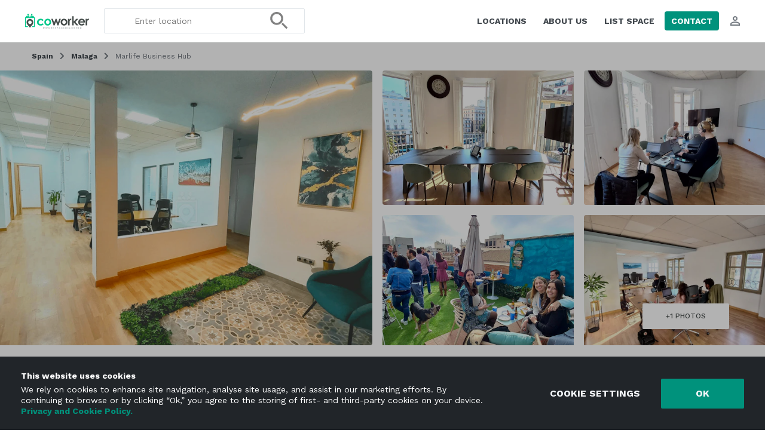

--- FILE ---
content_type: text/html; charset=UTF-8
request_url: https://www.coworker.com/spain/malaga/marlife-business-hub
body_size: 119985
content:
<!DOCTYPE HTML>
<html lang="en">
   <head>
      <link rel="preconnect" href="https://fonts.gstatic.com" crossorigin />
      <link rel="preconnect" href="https://fonts.googleapis.com" crossorigin />
      <link rel="preconnect" href="https://www.google.com" crossorigin />
      <link rel="preconnect" href="https://js.stripe.com" crossorigin />
      <link rel="preload" as="style" href="https://fonts.googleapis.com/css2?family=Work+Sans:wght@300..700&display=swap" crossorigin="anonymous">
            <meta http-equiv="Content-Type" content="text/html; charset=utf-8">
            <meta name="google-site-verification" content="aVAU-IIMHMpqjozUJT3ZoNJgbUYrGuxU41zNwXCAUqA"/>
      <meta name="author" content="coworker.com">
      <title>Coworking Space at Marlife Business Hub, Malaga | Coworker</title>
      <meta name="keywords" content="Coworking Space at Marlife Business Hub, Coworking Space at Marlife Business Hub Malaga, Coworking Space at Marlife Business Hub Malaga book online, coworking, cowork space, coworking space, hostel, coworking space, cowork space, cowering station, coworkers, coworker, coworking reviews, coworking ratings, professional coworking, free coworking, free co work, co work, co working">
      <meta name="description" content="Find coworking space at Marlife Business Hub, Malaga. Read reviews, get prices, see photos, and more. Find your coworking space on Coworker.com today.">
      <meta property="og:title" content="Coworking Space at Marlife Business Hub, Malaga | Coworker"/>
      <meta property="og:description" content="Find coworking space at Marlife Business Hub, Malaga. Read reviews, get prices, see photos, and more. Find your coworking space on Coworker.com today."/>
      <meta property="og:image" content="https://coworker.imgix.net/photos/spain/malaga/marlife-business-hub/main.png?w=1200&h=630&q=90&auto=format,compress&fit=crop&mark=/template/img/wm_icon.png&markscale=5&markalign=center,middle"/>
      <meta name="viewport" content="width=device-width, initial-scale=1.0">
      <meta http-equiv="X-UA-Compatible" content="IE=edge"><script type="text/javascript">(window.NREUM||(NREUM={})).init={privacy:{cookies_enabled:true},ajax:{deny_list:["bam.nr-data.net"]},feature_flags:["soft_nav"],distributed_tracing:{enabled:true}};(window.NREUM||(NREUM={})).loader_config={agentID:"1588689415",accountID:"135956",trustKey:"135956",xpid:"VQUCWFNVGwIFXFVWBwYGUF0=",licenseKey:"NRBR-7f660b0d2f1eb83a54c",applicationID:"1584407169",browserID:"1588689415"};;/*! For license information please see nr-loader-spa-1.308.0.min.js.LICENSE.txt */
(()=>{var e,t,r={384:(e,t,r)=>{"use strict";r.d(t,{NT:()=>a,US:()=>u,Zm:()=>o,bQ:()=>d,dV:()=>c,pV:()=>l});var n=r(6154),i=r(1863),s=r(1910);const a={beacon:"bam.nr-data.net",errorBeacon:"bam.nr-data.net"};function o(){return n.gm.NREUM||(n.gm.NREUM={}),void 0===n.gm.newrelic&&(n.gm.newrelic=n.gm.NREUM),n.gm.NREUM}function c(){let e=o();return e.o||(e.o={ST:n.gm.setTimeout,SI:n.gm.setImmediate||n.gm.setInterval,CT:n.gm.clearTimeout,XHR:n.gm.XMLHttpRequest,REQ:n.gm.Request,EV:n.gm.Event,PR:n.gm.Promise,MO:n.gm.MutationObserver,FETCH:n.gm.fetch,WS:n.gm.WebSocket},(0,s.i)(...Object.values(e.o))),e}function d(e,t){let r=o();r.initializedAgents??={},t.initializedAt={ms:(0,i.t)(),date:new Date},r.initializedAgents[e]=t}function u(e,t){o()[e]=t}function l(){return function(){let e=o();const t=e.info||{};e.info={beacon:a.beacon,errorBeacon:a.errorBeacon,...t}}(),function(){let e=o();const t=e.init||{};e.init={...t}}(),c(),function(){let e=o();const t=e.loader_config||{};e.loader_config={...t}}(),o()}},782:(e,t,r)=>{"use strict";r.d(t,{T:()=>n});const n=r(860).K7.pageViewTiming},860:(e,t,r)=>{"use strict";r.d(t,{$J:()=>u,K7:()=>c,P3:()=>d,XX:()=>i,Yy:()=>o,df:()=>s,qY:()=>n,v4:()=>a});const n="events",i="jserrors",s="browser/blobs",a="rum",o="browser/logs",c={ajax:"ajax",genericEvents:"generic_events",jserrors:i,logging:"logging",metrics:"metrics",pageAction:"page_action",pageViewEvent:"page_view_event",pageViewTiming:"page_view_timing",sessionReplay:"session_replay",sessionTrace:"session_trace",softNav:"soft_navigations",spa:"spa"},d={[c.pageViewEvent]:1,[c.pageViewTiming]:2,[c.metrics]:3,[c.jserrors]:4,[c.spa]:5,[c.ajax]:6,[c.sessionTrace]:7,[c.softNav]:8,[c.sessionReplay]:9,[c.logging]:10,[c.genericEvents]:11},u={[c.pageViewEvent]:a,[c.pageViewTiming]:n,[c.ajax]:n,[c.spa]:n,[c.softNav]:n,[c.metrics]:i,[c.jserrors]:i,[c.sessionTrace]:s,[c.sessionReplay]:s,[c.logging]:o,[c.genericEvents]:"ins"}},944:(e,t,r)=>{"use strict";r.d(t,{R:()=>i});var n=r(3241);function i(e,t){"function"==typeof console.debug&&(console.debug("New Relic Warning: https://github.com/newrelic/newrelic-browser-agent/blob/main/docs/warning-codes.md#".concat(e),t),(0,n.W)({agentIdentifier:null,drained:null,type:"data",name:"warn",feature:"warn",data:{code:e,secondary:t}}))}},993:(e,t,r)=>{"use strict";r.d(t,{A$:()=>s,ET:()=>a,TZ:()=>o,p_:()=>i});var n=r(860);const i={ERROR:"ERROR",WARN:"WARN",INFO:"INFO",DEBUG:"DEBUG",TRACE:"TRACE"},s={OFF:0,ERROR:1,WARN:2,INFO:3,DEBUG:4,TRACE:5},a="log",o=n.K7.logging},1541:(e,t,r)=>{"use strict";r.d(t,{U:()=>i,f:()=>n});const n={MFE:"MFE",BA:"BA"};function i(e,t){if(2!==t?.harvestEndpointVersion)return{};const r=t.agentRef.runtime.appMetadata.agents[0].entityGuid;return e?{"source.id":e.id,"source.name":e.name,"source.type":e.type,"parent.id":e.parent?.id||r,"parent.type":e.parent?.type||n.BA}:{"entity.guid":r,appId:t.agentRef.info.applicationID}}},1687:(e,t,r)=>{"use strict";r.d(t,{Ak:()=>d,Ze:()=>h,x3:()=>u});var n=r(3241),i=r(7836),s=r(3606),a=r(860),o=r(2646);const c={};function d(e,t){const r={staged:!1,priority:a.P3[t]||0};l(e),c[e].get(t)||c[e].set(t,r)}function u(e,t){e&&c[e]&&(c[e].get(t)&&c[e].delete(t),p(e,t,!1),c[e].size&&f(e))}function l(e){if(!e)throw new Error("agentIdentifier required");c[e]||(c[e]=new Map)}function h(e="",t="feature",r=!1){if(l(e),!e||!c[e].get(t)||r)return p(e,t);c[e].get(t).staged=!0,f(e)}function f(e){const t=Array.from(c[e]);t.every(([e,t])=>t.staged)&&(t.sort((e,t)=>e[1].priority-t[1].priority),t.forEach(([t])=>{c[e].delete(t),p(e,t)}))}function p(e,t,r=!0){const a=e?i.ee.get(e):i.ee,c=s.i.handlers;if(!a.aborted&&a.backlog&&c){if((0,n.W)({agentIdentifier:e,type:"lifecycle",name:"drain",feature:t}),r){const e=a.backlog[t],r=c[t];if(r){for(let t=0;e&&t<e.length;++t)g(e[t],r);Object.entries(r).forEach(([e,t])=>{Object.values(t||{}).forEach(t=>{t[0]?.on&&t[0]?.context()instanceof o.y&&t[0].on(e,t[1])})})}}a.isolatedBacklog||delete c[t],a.backlog[t]=null,a.emit("drain-"+t,[])}}function g(e,t){var r=e[1];Object.values(t[r]||{}).forEach(t=>{var r=e[0];if(t[0]===r){var n=t[1],i=e[3],s=e[2];n.apply(i,s)}})}},1738:(e,t,r)=>{"use strict";r.d(t,{U:()=>f,Y:()=>h});var n=r(3241),i=r(9908),s=r(1863),a=r(944),o=r(5701),c=r(3969),d=r(8362),u=r(860),l=r(4261);function h(e,t,r,s){const h=s||r;!h||h[e]&&h[e]!==d.d.prototype[e]||(h[e]=function(){(0,i.p)(c.xV,["API/"+e+"/called"],void 0,u.K7.metrics,r.ee),(0,n.W)({agentIdentifier:r.agentIdentifier,drained:!!o.B?.[r.agentIdentifier],type:"data",name:"api",feature:l.Pl+e,data:{}});try{return t.apply(this,arguments)}catch(e){(0,a.R)(23,e)}})}function f(e,t,r,n,a){const o=e.info;null===r?delete o.jsAttributes[t]:o.jsAttributes[t]=r,(a||null===r)&&(0,i.p)(l.Pl+n,[(0,s.t)(),t,r],void 0,"session",e.ee)}},1741:(e,t,r)=>{"use strict";r.d(t,{W:()=>s});var n=r(944),i=r(4261);class s{#e(e,...t){if(this[e]!==s.prototype[e])return this[e](...t);(0,n.R)(35,e)}addPageAction(e,t){return this.#e(i.hG,e,t)}register(e){return this.#e(i.eY,e)}recordCustomEvent(e,t){return this.#e(i.fF,e,t)}setPageViewName(e,t){return this.#e(i.Fw,e,t)}setCustomAttribute(e,t,r){return this.#e(i.cD,e,t,r)}noticeError(e,t){return this.#e(i.o5,e,t)}setUserId(e,t=!1){return this.#e(i.Dl,e,t)}setApplicationVersion(e){return this.#e(i.nb,e)}setErrorHandler(e){return this.#e(i.bt,e)}addRelease(e,t){return this.#e(i.k6,e,t)}log(e,t){return this.#e(i.$9,e,t)}start(){return this.#e(i.d3)}finished(e){return this.#e(i.BL,e)}recordReplay(){return this.#e(i.CH)}pauseReplay(){return this.#e(i.Tb)}addToTrace(e){return this.#e(i.U2,e)}setCurrentRouteName(e){return this.#e(i.PA,e)}interaction(e){return this.#e(i.dT,e)}wrapLogger(e,t,r){return this.#e(i.Wb,e,t,r)}measure(e,t){return this.#e(i.V1,e,t)}consent(e){return this.#e(i.Pv,e)}}},1863:(e,t,r)=>{"use strict";function n(){return Math.floor(performance.now())}r.d(t,{t:()=>n})},1910:(e,t,r)=>{"use strict";r.d(t,{i:()=>s});var n=r(944);const i=new Map;function s(...e){return e.every(e=>{if(i.has(e))return i.get(e);const t="function"==typeof e?e.toString():"",r=t.includes("[native code]"),s=t.includes("nrWrapper");return r||s||(0,n.R)(64,e?.name||t),i.set(e,r),r})}},2555:(e,t,r)=>{"use strict";r.d(t,{D:()=>o,f:()=>a});var n=r(384),i=r(8122);const s={beacon:n.NT.beacon,errorBeacon:n.NT.errorBeacon,licenseKey:void 0,applicationID:void 0,sa:void 0,queueTime:void 0,applicationTime:void 0,ttGuid:void 0,user:void 0,account:void 0,product:void 0,extra:void 0,jsAttributes:{},userAttributes:void 0,atts:void 0,transactionName:void 0,tNamePlain:void 0};function a(e){try{return!!e.licenseKey&&!!e.errorBeacon&&!!e.applicationID}catch(e){return!1}}const o=e=>(0,i.a)(e,s)},2614:(e,t,r)=>{"use strict";r.d(t,{BB:()=>a,H3:()=>n,g:()=>d,iL:()=>c,tS:()=>o,uh:()=>i,wk:()=>s});const n="NRBA",i="SESSION",s=144e5,a=18e5,o={STARTED:"session-started",PAUSE:"session-pause",RESET:"session-reset",RESUME:"session-resume",UPDATE:"session-update"},c={SAME_TAB:"same-tab",CROSS_TAB:"cross-tab"},d={OFF:0,FULL:1,ERROR:2}},2646:(e,t,r)=>{"use strict";r.d(t,{y:()=>n});class n{constructor(e){this.contextId=e}}},2843:(e,t,r)=>{"use strict";r.d(t,{G:()=>s,u:()=>i});var n=r(3878);function i(e,t=!1,r,i){(0,n.DD)("visibilitychange",function(){if(t)return void("hidden"===document.visibilityState&&e());e(document.visibilityState)},r,i)}function s(e,t,r){(0,n.sp)("pagehide",e,t,r)}},3241:(e,t,r)=>{"use strict";r.d(t,{W:()=>s});var n=r(6154);const i="newrelic";function s(e={}){try{n.gm.dispatchEvent(new CustomEvent(i,{detail:e}))}catch(e){}}},3304:(e,t,r)=>{"use strict";r.d(t,{A:()=>s});var n=r(7836);const i=()=>{const e=new WeakSet;return(t,r)=>{if("object"==typeof r&&null!==r){if(e.has(r))return;e.add(r)}return r}};function s(e){try{return JSON.stringify(e,i())??""}catch(e){try{n.ee.emit("internal-error",[e])}catch(e){}return""}}},3333:(e,t,r)=>{"use strict";r.d(t,{$v:()=>u,TZ:()=>n,Xh:()=>c,Zp:()=>i,kd:()=>d,mq:()=>o,nf:()=>a,qN:()=>s});const n=r(860).K7.genericEvents,i=["auxclick","click","copy","keydown","paste","scrollend"],s=["focus","blur"],a=4,o=1e3,c=2e3,d=["PageAction","UserAction","BrowserPerformance"],u={RESOURCES:"experimental.resources",REGISTER:"register"}},3434:(e,t,r)=>{"use strict";r.d(t,{Jt:()=>s,YM:()=>d});var n=r(7836),i=r(5607);const s="nr@original:".concat(i.W),a=50;var o=Object.prototype.hasOwnProperty,c=!1;function d(e,t){return e||(e=n.ee),r.inPlace=function(e,t,n,i,s){n||(n="");const a="-"===n.charAt(0);for(let o=0;o<t.length;o++){const c=t[o],d=e[c];l(d)||(e[c]=r(d,a?c+n:n,i,c,s))}},r.flag=s,r;function r(t,r,n,c,d){return l(t)?t:(r||(r=""),nrWrapper[s]=t,function(e,t,r){if(Object.defineProperty&&Object.keys)try{return Object.keys(e).forEach(function(r){Object.defineProperty(t,r,{get:function(){return e[r]},set:function(t){return e[r]=t,t}})}),t}catch(e){u([e],r)}for(var n in e)o.call(e,n)&&(t[n]=e[n])}(t,nrWrapper,e),nrWrapper);function nrWrapper(){var s,o,l,h;let f;try{o=this,s=[...arguments],l="function"==typeof n?n(s,o):n||{}}catch(t){u([t,"",[s,o,c],l],e)}i(r+"start",[s,o,c],l,d);const p=performance.now();let g;try{return h=t.apply(o,s),g=performance.now(),h}catch(e){throw g=performance.now(),i(r+"err",[s,o,e],l,d),f=e,f}finally{const e=g-p,t={start:p,end:g,duration:e,isLongTask:e>=a,methodName:c,thrownError:f};t.isLongTask&&i("long-task",[t,o],l,d),i(r+"end",[s,o,h],l,d)}}}function i(r,n,i,s){if(!c||t){var a=c;c=!0;try{e.emit(r,n,i,t,s)}catch(t){u([t,r,n,i],e)}c=a}}}function u(e,t){t||(t=n.ee);try{t.emit("internal-error",e)}catch(e){}}function l(e){return!(e&&"function"==typeof e&&e.apply&&!e[s])}},3606:(e,t,r)=>{"use strict";r.d(t,{i:()=>s});var n=r(9908);s.on=a;var i=s.handlers={};function s(e,t,r,s){a(s||n.d,i,e,t,r)}function a(e,t,r,i,s){s||(s="feature"),e||(e=n.d);var a=t[s]=t[s]||{};(a[r]=a[r]||[]).push([e,i])}},3738:(e,t,r)=>{"use strict";r.d(t,{He:()=>i,Kp:()=>o,Lc:()=>d,Rz:()=>u,TZ:()=>n,bD:()=>s,d3:()=>a,jx:()=>l,sl:()=>h,uP:()=>c});const n=r(860).K7.sessionTrace,i="bstResource",s="resource",a="-start",o="-end",c="fn"+a,d="fn"+o,u="pushState",l=1e3,h=3e4},3785:(e,t,r)=>{"use strict";r.d(t,{R:()=>c,b:()=>d});var n=r(9908),i=r(1863),s=r(860),a=r(3969),o=r(993);function c(e,t,r={},c=o.p_.INFO,d=!0,u,l=(0,i.t)()){(0,n.p)(a.xV,["API/logging/".concat(c.toLowerCase(),"/called")],void 0,s.K7.metrics,e),(0,n.p)(o.ET,[l,t,r,c,d,u],void 0,s.K7.logging,e)}function d(e){return"string"==typeof e&&Object.values(o.p_).some(t=>t===e.toUpperCase().trim())}},3878:(e,t,r)=>{"use strict";function n(e,t){return{capture:e,passive:!1,signal:t}}function i(e,t,r=!1,i){window.addEventListener(e,t,n(r,i))}function s(e,t,r=!1,i){document.addEventListener(e,t,n(r,i))}r.d(t,{DD:()=>s,jT:()=>n,sp:()=>i})},3962:(e,t,r)=>{"use strict";r.d(t,{AM:()=>a,O2:()=>l,OV:()=>s,Qu:()=>h,TZ:()=>c,ih:()=>f,pP:()=>o,t1:()=>u,tC:()=>i,wD:()=>d});var n=r(860);const i=["click","keydown","submit"],s="popstate",a="api",o="initialPageLoad",c=n.K7.softNav,d=5e3,u=500,l={INITIAL_PAGE_LOAD:"",ROUTE_CHANGE:1,UNSPECIFIED:2},h={INTERACTION:1,AJAX:2,CUSTOM_END:3,CUSTOM_TRACER:4},f={IP:"in progress",PF:"pending finish",FIN:"finished",CAN:"cancelled"}},3969:(e,t,r)=>{"use strict";r.d(t,{TZ:()=>n,XG:()=>o,rs:()=>i,xV:()=>a,z_:()=>s});const n=r(860).K7.metrics,i="sm",s="cm",a="storeSupportabilityMetrics",o="storeEventMetrics"},4234:(e,t,r)=>{"use strict";r.d(t,{W:()=>s});var n=r(7836),i=r(1687);class s{constructor(e,t){this.agentIdentifier=e,this.ee=n.ee.get(e),this.featureName=t,this.blocked=!1}deregisterDrain(){(0,i.x3)(this.agentIdentifier,this.featureName)}}},4261:(e,t,r)=>{"use strict";r.d(t,{$9:()=>u,BL:()=>c,CH:()=>p,Dl:()=>R,Fw:()=>w,PA:()=>v,Pl:()=>n,Pv:()=>A,Tb:()=>h,U2:()=>a,V1:()=>E,Wb:()=>T,bt:()=>y,cD:()=>b,d3:()=>x,dT:()=>d,eY:()=>g,fF:()=>f,hG:()=>s,hw:()=>i,k6:()=>o,nb:()=>m,o5:()=>l});const n="api-",i=n+"ixn-",s="addPageAction",a="addToTrace",o="addRelease",c="finished",d="interaction",u="log",l="noticeError",h="pauseReplay",f="recordCustomEvent",p="recordReplay",g="register",m="setApplicationVersion",v="setCurrentRouteName",b="setCustomAttribute",y="setErrorHandler",w="setPageViewName",R="setUserId",x="start",T="wrapLogger",E="measure",A="consent"},5205:(e,t,r)=>{"use strict";r.d(t,{j:()=>S});var n=r(384),i=r(1741);var s=r(2555),a=r(3333);const o=e=>{if(!e||"string"!=typeof e)return!1;try{document.createDocumentFragment().querySelector(e)}catch{return!1}return!0};var c=r(2614),d=r(944),u=r(8122);const l="[data-nr-mask]",h=e=>(0,u.a)(e,(()=>{const e={feature_flags:[],experimental:{allow_registered_children:!1,resources:!1},mask_selector:"*",block_selector:"[data-nr-block]",mask_input_options:{color:!1,date:!1,"datetime-local":!1,email:!1,month:!1,number:!1,range:!1,search:!1,tel:!1,text:!1,time:!1,url:!1,week:!1,textarea:!1,select:!1,password:!0}};return{ajax:{deny_list:void 0,block_internal:!0,enabled:!0,autoStart:!0},api:{get allow_registered_children(){return e.feature_flags.includes(a.$v.REGISTER)||e.experimental.allow_registered_children},set allow_registered_children(t){e.experimental.allow_registered_children=t},duplicate_registered_data:!1},browser_consent_mode:{enabled:!1},distributed_tracing:{enabled:void 0,exclude_newrelic_header:void 0,cors_use_newrelic_header:void 0,cors_use_tracecontext_headers:void 0,allowed_origins:void 0},get feature_flags(){return e.feature_flags},set feature_flags(t){e.feature_flags=t},generic_events:{enabled:!0,autoStart:!0},harvest:{interval:30},jserrors:{enabled:!0,autoStart:!0},logging:{enabled:!0,autoStart:!0},metrics:{enabled:!0,autoStart:!0},obfuscate:void 0,page_action:{enabled:!0},page_view_event:{enabled:!0,autoStart:!0},page_view_timing:{enabled:!0,autoStart:!0},performance:{capture_marks:!1,capture_measures:!1,capture_detail:!0,resources:{get enabled(){return e.feature_flags.includes(a.$v.RESOURCES)||e.experimental.resources},set enabled(t){e.experimental.resources=t},asset_types:[],first_party_domains:[],ignore_newrelic:!0}},privacy:{cookies_enabled:!0},proxy:{assets:void 0,beacon:void 0},session:{expiresMs:c.wk,inactiveMs:c.BB},session_replay:{autoStart:!0,enabled:!1,preload:!1,sampling_rate:10,error_sampling_rate:100,collect_fonts:!1,inline_images:!1,fix_stylesheets:!0,mask_all_inputs:!0,get mask_text_selector(){return e.mask_selector},set mask_text_selector(t){o(t)?e.mask_selector="".concat(t,",").concat(l):""===t||null===t?e.mask_selector=l:(0,d.R)(5,t)},get block_class(){return"nr-block"},get ignore_class(){return"nr-ignore"},get mask_text_class(){return"nr-mask"},get block_selector(){return e.block_selector},set block_selector(t){o(t)?e.block_selector+=",".concat(t):""!==t&&(0,d.R)(6,t)},get mask_input_options(){return e.mask_input_options},set mask_input_options(t){t&&"object"==typeof t?e.mask_input_options={...t,password:!0}:(0,d.R)(7,t)}},session_trace:{enabled:!0,autoStart:!0},soft_navigations:{enabled:!0,autoStart:!0},spa:{enabled:!0,autoStart:!0},ssl:void 0,user_actions:{enabled:!0,elementAttributes:["id","className","tagName","type"]}}})());var f=r(6154),p=r(9324);let g=0;const m={buildEnv:p.F3,distMethod:p.Xs,version:p.xv,originTime:f.WN},v={consented:!1},b={appMetadata:{},get consented(){return this.session?.state?.consent||v.consented},set consented(e){v.consented=e},customTransaction:void 0,denyList:void 0,disabled:!1,harvester:void 0,isolatedBacklog:!1,isRecording:!1,loaderType:void 0,maxBytes:3e4,obfuscator:void 0,onerror:void 0,ptid:void 0,releaseIds:{},session:void 0,timeKeeper:void 0,registeredEntities:[],jsAttributesMetadata:{bytes:0},get harvestCount(){return++g}},y=e=>{const t=(0,u.a)(e,b),r=Object.keys(m).reduce((e,t)=>(e[t]={value:m[t],writable:!1,configurable:!0,enumerable:!0},e),{});return Object.defineProperties(t,r)};var w=r(5701);const R=e=>{const t=e.startsWith("http");e+="/",r.p=t?e:"https://"+e};var x=r(7836),T=r(3241);const E={accountID:void 0,trustKey:void 0,agentID:void 0,licenseKey:void 0,applicationID:void 0,xpid:void 0},A=e=>(0,u.a)(e,E),_=new Set;function S(e,t={},r,a){let{init:o,info:c,loader_config:d,runtime:u={},exposed:l=!0}=t;if(!c){const e=(0,n.pV)();o=e.init,c=e.info,d=e.loader_config}e.init=h(o||{}),e.loader_config=A(d||{}),c.jsAttributes??={},f.bv&&(c.jsAttributes.isWorker=!0),e.info=(0,s.D)(c);const p=e.init,g=[c.beacon,c.errorBeacon];_.has(e.agentIdentifier)||(p.proxy.assets&&(R(p.proxy.assets),g.push(p.proxy.assets)),p.proxy.beacon&&g.push(p.proxy.beacon),e.beacons=[...g],function(e){const t=(0,n.pV)();Object.getOwnPropertyNames(i.W.prototype).forEach(r=>{const n=i.W.prototype[r];if("function"!=typeof n||"constructor"===n)return;let s=t[r];e[r]&&!1!==e.exposed&&"micro-agent"!==e.runtime?.loaderType&&(t[r]=(...t)=>{const n=e[r](...t);return s?s(...t):n})})}(e),(0,n.US)("activatedFeatures",w.B)),u.denyList=[...p.ajax.deny_list||[],...p.ajax.block_internal?g:[]],u.ptid=e.agentIdentifier,u.loaderType=r,e.runtime=y(u),_.has(e.agentIdentifier)||(e.ee=x.ee.get(e.agentIdentifier),e.exposed=l,(0,T.W)({agentIdentifier:e.agentIdentifier,drained:!!w.B?.[e.agentIdentifier],type:"lifecycle",name:"initialize",feature:void 0,data:e.config})),_.add(e.agentIdentifier)}},5270:(e,t,r)=>{"use strict";r.d(t,{Aw:()=>a,SR:()=>s,rF:()=>o});var n=r(384),i=r(7767);function s(e){return!!(0,n.dV)().o.MO&&(0,i.V)(e)&&!0===e?.session_trace.enabled}function a(e){return!0===e?.session_replay.preload&&s(e)}function o(e,t){try{if("string"==typeof t?.type){if("password"===t.type.toLowerCase())return"*".repeat(e?.length||0);if(void 0!==t?.dataset?.nrUnmask||t?.classList?.contains("nr-unmask"))return e}}catch(e){}return"string"==typeof e?e.replace(/[\S]/g,"*"):"*".repeat(e?.length||0)}},5289:(e,t,r)=>{"use strict";r.d(t,{GG:()=>a,Qr:()=>c,sB:()=>o});var n=r(3878),i=r(6389);function s(){return"undefined"==typeof document||"complete"===document.readyState}function a(e,t){if(s())return e();const r=(0,i.J)(e),a=setInterval(()=>{s()&&(clearInterval(a),r())},500);(0,n.sp)("load",r,t)}function o(e){if(s())return e();(0,n.DD)("DOMContentLoaded",e)}function c(e){if(s())return e();(0,n.sp)("popstate",e)}},5607:(e,t,r)=>{"use strict";r.d(t,{W:()=>n});const n=(0,r(9566).bz)()},5701:(e,t,r)=>{"use strict";r.d(t,{B:()=>s,t:()=>a});var n=r(3241);const i=new Set,s={};function a(e,t){const r=t.agentIdentifier;s[r]??={},e&&"object"==typeof e&&(i.has(r)||(t.ee.emit("rumresp",[e]),s[r]=e,i.add(r),(0,n.W)({agentIdentifier:r,loaded:!0,drained:!0,type:"lifecycle",name:"load",feature:void 0,data:e})))}},6154:(e,t,r)=>{"use strict";r.d(t,{OF:()=>d,RI:()=>i,WN:()=>h,bv:()=>s,eN:()=>f,gm:()=>a,lR:()=>l,m:()=>c,mw:()=>o,sb:()=>u});var n=r(1863);const i="undefined"!=typeof window&&!!window.document,s="undefined"!=typeof WorkerGlobalScope&&("undefined"!=typeof self&&self instanceof WorkerGlobalScope&&self.navigator instanceof WorkerNavigator||"undefined"!=typeof globalThis&&globalThis instanceof WorkerGlobalScope&&globalThis.navigator instanceof WorkerNavigator),a=i?window:"undefined"!=typeof WorkerGlobalScope&&("undefined"!=typeof self&&self instanceof WorkerGlobalScope&&self||"undefined"!=typeof globalThis&&globalThis instanceof WorkerGlobalScope&&globalThis),o=Boolean("hidden"===a?.document?.visibilityState),c=""+a?.location,d=/iPad|iPhone|iPod/.test(a.navigator?.userAgent),u=d&&"undefined"==typeof SharedWorker,l=(()=>{const e=a.navigator?.userAgent?.match(/Firefox[/\s](\d+\.\d+)/);return Array.isArray(e)&&e.length>=2?+e[1]:0})(),h=Date.now()-(0,n.t)(),f=()=>"undefined"!=typeof PerformanceNavigationTiming&&a?.performance?.getEntriesByType("navigation")?.[0]?.responseStart},6344:(e,t,r)=>{"use strict";r.d(t,{BB:()=>u,Qb:()=>l,TZ:()=>i,Ug:()=>a,Vh:()=>s,_s:()=>o,bc:()=>d,yP:()=>c});var n=r(2614);const i=r(860).K7.sessionReplay,s="errorDuringReplay",a=.12,o={DomContentLoaded:0,Load:1,FullSnapshot:2,IncrementalSnapshot:3,Meta:4,Custom:5},c={[n.g.ERROR]:15e3,[n.g.FULL]:3e5,[n.g.OFF]:0},d={RESET:{message:"Session was reset",sm:"Reset"},IMPORT:{message:"Recorder failed to import",sm:"Import"},TOO_MANY:{message:"429: Too Many Requests",sm:"Too-Many"},TOO_BIG:{message:"Payload was too large",sm:"Too-Big"},CROSS_TAB:{message:"Session Entity was set to OFF on another tab",sm:"Cross-Tab"},ENTITLEMENTS:{message:"Session Replay is not allowed and will not be started",sm:"Entitlement"}},u=5e3,l={API:"api",RESUME:"resume",SWITCH_TO_FULL:"switchToFull",INITIALIZE:"initialize",PRELOAD:"preload"}},6389:(e,t,r)=>{"use strict";function n(e,t=500,r={}){const n=r?.leading||!1;let i;return(...r)=>{n&&void 0===i&&(e.apply(this,r),i=setTimeout(()=>{i=clearTimeout(i)},t)),n||(clearTimeout(i),i=setTimeout(()=>{e.apply(this,r)},t))}}function i(e){let t=!1;return(...r)=>{t||(t=!0,e.apply(this,r))}}r.d(t,{J:()=>i,s:()=>n})},6630:(e,t,r)=>{"use strict";r.d(t,{T:()=>n});const n=r(860).K7.pageViewEvent},6774:(e,t,r)=>{"use strict";r.d(t,{T:()=>n});const n=r(860).K7.jserrors},7295:(e,t,r)=>{"use strict";r.d(t,{Xv:()=>a,gX:()=>i,iW:()=>s});var n=[];function i(e){if(!e||s(e))return!1;if(0===n.length)return!0;if("*"===n[0].hostname)return!1;for(var t=0;t<n.length;t++){var r=n[t];if(r.hostname.test(e.hostname)&&r.pathname.test(e.pathname))return!1}return!0}function s(e){return void 0===e.hostname}function a(e){if(n=[],e&&e.length)for(var t=0;t<e.length;t++){let r=e[t];if(!r)continue;if("*"===r)return void(n=[{hostname:"*"}]);0===r.indexOf("http://")?r=r.substring(7):0===r.indexOf("https://")&&(r=r.substring(8));const i=r.indexOf("/");let s,a;i>0?(s=r.substring(0,i),a=r.substring(i)):(s=r,a="*");let[c]=s.split(":");n.push({hostname:o(c),pathname:o(a,!0)})}}function o(e,t=!1){const r=e.replace(/[.+?^${}()|[\]\\]/g,e=>"\\"+e).replace(/\*/g,".*?");return new RegExp((t?"^":"")+r+"$")}},7485:(e,t,r)=>{"use strict";r.d(t,{D:()=>i});var n=r(6154);function i(e){if(0===(e||"").indexOf("data:"))return{protocol:"data"};try{const t=new URL(e,location.href),r={port:t.port,hostname:t.hostname,pathname:t.pathname,search:t.search,protocol:t.protocol.slice(0,t.protocol.indexOf(":")),sameOrigin:t.protocol===n.gm?.location?.protocol&&t.host===n.gm?.location?.host};return r.port&&""!==r.port||("http:"===t.protocol&&(r.port="80"),"https:"===t.protocol&&(r.port="443")),r.pathname&&""!==r.pathname?r.pathname.startsWith("/")||(r.pathname="/".concat(r.pathname)):r.pathname="/",r}catch(e){return{}}}},7699:(e,t,r)=>{"use strict";r.d(t,{It:()=>s,KC:()=>o,No:()=>i,qh:()=>a});var n=r(860);const i=16e3,s=1e6,a="SESSION_ERROR",o={[n.K7.logging]:!0,[n.K7.genericEvents]:!1,[n.K7.jserrors]:!1,[n.K7.ajax]:!1}},7767:(e,t,r)=>{"use strict";r.d(t,{V:()=>i});var n=r(6154);const i=e=>n.RI&&!0===e?.privacy.cookies_enabled},7836:(e,t,r)=>{"use strict";r.d(t,{P:()=>o,ee:()=>c});var n=r(384),i=r(8990),s=r(2646),a=r(5607);const o="nr@context:".concat(a.W),c=function e(t,r){var n={},a={},u={},l=!1;try{l=16===r.length&&d.initializedAgents?.[r]?.runtime.isolatedBacklog}catch(e){}var h={on:p,addEventListener:p,removeEventListener:function(e,t){var r=n[e];if(!r)return;for(var i=0;i<r.length;i++)r[i]===t&&r.splice(i,1)},emit:function(e,r,n,i,s){!1!==s&&(s=!0);if(c.aborted&&!i)return;t&&s&&t.emit(e,r,n);var o=f(n);g(e).forEach(e=>{e.apply(o,r)});var d=v()[a[e]];d&&d.push([h,e,r,o]);return o},get:m,listeners:g,context:f,buffer:function(e,t){const r=v();if(t=t||"feature",h.aborted)return;Object.entries(e||{}).forEach(([e,n])=>{a[n]=t,t in r||(r[t]=[])})},abort:function(){h._aborted=!0,Object.keys(h.backlog).forEach(e=>{delete h.backlog[e]})},isBuffering:function(e){return!!v()[a[e]]},debugId:r,backlog:l?{}:t&&"object"==typeof t.backlog?t.backlog:{},isolatedBacklog:l};return Object.defineProperty(h,"aborted",{get:()=>{let e=h._aborted||!1;return e||(t&&(e=t.aborted),e)}}),h;function f(e){return e&&e instanceof s.y?e:e?(0,i.I)(e,o,()=>new s.y(o)):new s.y(o)}function p(e,t){n[e]=g(e).concat(t)}function g(e){return n[e]||[]}function m(t){return u[t]=u[t]||e(h,t)}function v(){return h.backlog}}(void 0,"globalEE"),d=(0,n.Zm)();d.ee||(d.ee=c)},8122:(e,t,r)=>{"use strict";r.d(t,{a:()=>i});var n=r(944);function i(e,t){try{if(!e||"object"!=typeof e)return(0,n.R)(3);if(!t||"object"!=typeof t)return(0,n.R)(4);const r=Object.create(Object.getPrototypeOf(t),Object.getOwnPropertyDescriptors(t)),s=0===Object.keys(r).length?e:r;for(let a in s)if(void 0!==e[a])try{if(null===e[a]){r[a]=null;continue}Array.isArray(e[a])&&Array.isArray(t[a])?r[a]=Array.from(new Set([...e[a],...t[a]])):"object"==typeof e[a]&&"object"==typeof t[a]?r[a]=i(e[a],t[a]):r[a]=e[a]}catch(e){r[a]||(0,n.R)(1,e)}return r}catch(e){(0,n.R)(2,e)}}},8139:(e,t,r)=>{"use strict";r.d(t,{u:()=>h});var n=r(7836),i=r(3434),s=r(8990),a=r(6154);const o={},c=a.gm.XMLHttpRequest,d="addEventListener",u="removeEventListener",l="nr@wrapped:".concat(n.P);function h(e){var t=function(e){return(e||n.ee).get("events")}(e);if(o[t.debugId]++)return t;o[t.debugId]=1;var r=(0,i.YM)(t,!0);function h(e){r.inPlace(e,[d,u],"-",p)}function p(e,t){return e[1]}return"getPrototypeOf"in Object&&(a.RI&&f(document,h),c&&f(c.prototype,h),f(a.gm,h)),t.on(d+"-start",function(e,t){var n=e[1];if(null!==n&&("function"==typeof n||"object"==typeof n)&&"newrelic"!==e[0]){var i=(0,s.I)(n,l,function(){var e={object:function(){if("function"!=typeof n.handleEvent)return;return n.handleEvent.apply(n,arguments)},function:n}[typeof n];return e?r(e,"fn-",null,e.name||"anonymous"):n});this.wrapped=e[1]=i}}),t.on(u+"-start",function(e){e[1]=this.wrapped||e[1]}),t}function f(e,t,...r){let n=e;for(;"object"==typeof n&&!Object.prototype.hasOwnProperty.call(n,d);)n=Object.getPrototypeOf(n);n&&t(n,...r)}},8362:(e,t,r)=>{"use strict";r.d(t,{d:()=>s});var n=r(9566),i=r(1741);class s extends i.W{agentIdentifier=(0,n.LA)(16)}},8374:(e,t,r)=>{r.nc=(()=>{try{return document?.currentScript?.nonce}catch(e){}return""})()},8990:(e,t,r)=>{"use strict";r.d(t,{I:()=>i});var n=Object.prototype.hasOwnProperty;function i(e,t,r){if(n.call(e,t))return e[t];var i=r();if(Object.defineProperty&&Object.keys)try{return Object.defineProperty(e,t,{value:i,writable:!0,enumerable:!1}),i}catch(e){}return e[t]=i,i}},9119:(e,t,r)=>{"use strict";r.d(t,{L:()=>s});var n=/([^?#]*)[^#]*(#[^?]*|$).*/,i=/([^?#]*)().*/;function s(e,t){return e?e.replace(t?n:i,"$1$2"):e}},9300:(e,t,r)=>{"use strict";r.d(t,{T:()=>n});const n=r(860).K7.ajax},9324:(e,t,r)=>{"use strict";r.d(t,{AJ:()=>a,F3:()=>i,Xs:()=>s,Yq:()=>o,xv:()=>n});const n="1.308.0",i="PROD",s="CDN",a="@newrelic/rrweb",o="1.0.1"},9566:(e,t,r)=>{"use strict";r.d(t,{LA:()=>o,ZF:()=>c,bz:()=>a,el:()=>d});var n=r(6154);const i="xxxxxxxx-xxxx-4xxx-yxxx-xxxxxxxxxxxx";function s(e,t){return e?15&e[t]:16*Math.random()|0}function a(){const e=n.gm?.crypto||n.gm?.msCrypto;let t,r=0;return e&&e.getRandomValues&&(t=e.getRandomValues(new Uint8Array(30))),i.split("").map(e=>"x"===e?s(t,r++).toString(16):"y"===e?(3&s()|8).toString(16):e).join("")}function o(e){const t=n.gm?.crypto||n.gm?.msCrypto;let r,i=0;t&&t.getRandomValues&&(r=t.getRandomValues(new Uint8Array(e)));const a=[];for(var o=0;o<e;o++)a.push(s(r,i++).toString(16));return a.join("")}function c(){return o(16)}function d(){return o(32)}},9908:(e,t,r)=>{"use strict";r.d(t,{d:()=>n,p:()=>i});var n=r(7836).ee.get("handle");function i(e,t,r,i,s){s?(s.buffer([e],i),s.emit(e,t,r)):(n.buffer([e],i),n.emit(e,t,r))}}},n={};function i(e){var t=n[e];if(void 0!==t)return t.exports;var s=n[e]={exports:{}};return r[e](s,s.exports,i),s.exports}i.m=r,i.d=(e,t)=>{for(var r in t)i.o(t,r)&&!i.o(e,r)&&Object.defineProperty(e,r,{enumerable:!0,get:t[r]})},i.f={},i.e=e=>Promise.all(Object.keys(i.f).reduce((t,r)=>(i.f[r](e,t),t),[])),i.u=e=>({212:"nr-spa-compressor",249:"nr-spa-recorder",478:"nr-spa"}[e]+"-1.308.0.min.js"),i.o=(e,t)=>Object.prototype.hasOwnProperty.call(e,t),e={},t="NRBA-1.308.0.PROD:",i.l=(r,n,s,a)=>{if(e[r])e[r].push(n);else{var o,c;if(void 0!==s)for(var d=document.getElementsByTagName("script"),u=0;u<d.length;u++){var l=d[u];if(l.getAttribute("src")==r||l.getAttribute("data-webpack")==t+s){o=l;break}}if(!o){c=!0;var h={478:"sha512-RSfSVnmHk59T/uIPbdSE0LPeqcEdF4/+XhfJdBuccH5rYMOEZDhFdtnh6X6nJk7hGpzHd9Ujhsy7lZEz/ORYCQ==",249:"sha512-ehJXhmntm85NSqW4MkhfQqmeKFulra3klDyY0OPDUE+sQ3GokHlPh1pmAzuNy//3j4ac6lzIbmXLvGQBMYmrkg==",212:"sha512-B9h4CR46ndKRgMBcK+j67uSR2RCnJfGefU+A7FrgR/k42ovXy5x/MAVFiSvFxuVeEk/pNLgvYGMp1cBSK/G6Fg=="};(o=document.createElement("script")).charset="utf-8",i.nc&&o.setAttribute("nonce",i.nc),o.setAttribute("data-webpack",t+s),o.src=r,0!==o.src.indexOf(window.location.origin+"/")&&(o.crossOrigin="anonymous"),h[a]&&(o.integrity=h[a])}e[r]=[n];var f=(t,n)=>{o.onerror=o.onload=null,clearTimeout(p);var i=e[r];if(delete e[r],o.parentNode&&o.parentNode.removeChild(o),i&&i.forEach(e=>e(n)),t)return t(n)},p=setTimeout(f.bind(null,void 0,{type:"timeout",target:o}),12e4);o.onerror=f.bind(null,o.onerror),o.onload=f.bind(null,o.onload),c&&document.head.appendChild(o)}},i.r=e=>{"undefined"!=typeof Symbol&&Symbol.toStringTag&&Object.defineProperty(e,Symbol.toStringTag,{value:"Module"}),Object.defineProperty(e,"__esModule",{value:!0})},i.p="https://js-agent.newrelic.com/",(()=>{var e={38:0,788:0};i.f.j=(t,r)=>{var n=i.o(e,t)?e[t]:void 0;if(0!==n)if(n)r.push(n[2]);else{var s=new Promise((r,i)=>n=e[t]=[r,i]);r.push(n[2]=s);var a=i.p+i.u(t),o=new Error;i.l(a,r=>{if(i.o(e,t)&&(0!==(n=e[t])&&(e[t]=void 0),n)){var s=r&&("load"===r.type?"missing":r.type),a=r&&r.target&&r.target.src;o.message="Loading chunk "+t+" failed: ("+s+": "+a+")",o.name="ChunkLoadError",o.type=s,o.request=a,n[1](o)}},"chunk-"+t,t)}};var t=(t,r)=>{var n,s,[a,o,c]=r,d=0;if(a.some(t=>0!==e[t])){for(n in o)i.o(o,n)&&(i.m[n]=o[n]);if(c)c(i)}for(t&&t(r);d<a.length;d++)s=a[d],i.o(e,s)&&e[s]&&e[s][0](),e[s]=0},r=self["webpackChunk:NRBA-1.308.0.PROD"]=self["webpackChunk:NRBA-1.308.0.PROD"]||[];r.forEach(t.bind(null,0)),r.push=t.bind(null,r.push.bind(r))})(),(()=>{"use strict";i(8374);var e=i(8362),t=i(860);const r=Object.values(t.K7);var n=i(5205);var s=i(9908),a=i(1863),o=i(4261),c=i(1738);var d=i(1687),u=i(4234),l=i(5289),h=i(6154),f=i(944),p=i(5270),g=i(7767),m=i(6389),v=i(7699);class b extends u.W{constructor(e,t){super(e.agentIdentifier,t),this.agentRef=e,this.abortHandler=void 0,this.featAggregate=void 0,this.loadedSuccessfully=void 0,this.onAggregateImported=new Promise(e=>{this.loadedSuccessfully=e}),this.deferred=Promise.resolve(),!1===e.init[this.featureName].autoStart?this.deferred=new Promise((t,r)=>{this.ee.on("manual-start-all",(0,m.J)(()=>{(0,d.Ak)(e.agentIdentifier,this.featureName),t()}))}):(0,d.Ak)(e.agentIdentifier,t)}importAggregator(e,t,r={}){if(this.featAggregate)return;const n=async()=>{let n;await this.deferred;try{if((0,g.V)(e.init)){const{setupAgentSession:t}=await i.e(478).then(i.bind(i,8766));n=t(e)}}catch(e){(0,f.R)(20,e),this.ee.emit("internal-error",[e]),(0,s.p)(v.qh,[e],void 0,this.featureName,this.ee)}try{if(!this.#t(this.featureName,n,e.init))return(0,d.Ze)(this.agentIdentifier,this.featureName),void this.loadedSuccessfully(!1);const{Aggregate:i}=await t();this.featAggregate=new i(e,r),e.runtime.harvester.initializedAggregates.push(this.featAggregate),this.loadedSuccessfully(!0)}catch(e){(0,f.R)(34,e),this.abortHandler?.(),(0,d.Ze)(this.agentIdentifier,this.featureName,!0),this.loadedSuccessfully(!1),this.ee&&this.ee.abort()}};h.RI?(0,l.GG)(()=>n(),!0):n()}#t(e,r,n){if(this.blocked)return!1;switch(e){case t.K7.sessionReplay:return(0,p.SR)(n)&&!!r;case t.K7.sessionTrace:return!!r;default:return!0}}}var y=i(6630),w=i(2614),R=i(3241);class x extends b{static featureName=y.T;constructor(e){var t;super(e,y.T),this.setupInspectionEvents(e.agentIdentifier),t=e,(0,c.Y)(o.Fw,function(e,r){"string"==typeof e&&("/"!==e.charAt(0)&&(e="/"+e),t.runtime.customTransaction=(r||"http://custom.transaction")+e,(0,s.p)(o.Pl+o.Fw,[(0,a.t)()],void 0,void 0,t.ee))},t),this.importAggregator(e,()=>i.e(478).then(i.bind(i,2467)))}setupInspectionEvents(e){const t=(t,r)=>{t&&(0,R.W)({agentIdentifier:e,timeStamp:t.timeStamp,loaded:"complete"===t.target.readyState,type:"window",name:r,data:t.target.location+""})};(0,l.sB)(e=>{t(e,"DOMContentLoaded")}),(0,l.GG)(e=>{t(e,"load")}),(0,l.Qr)(e=>{t(e,"navigate")}),this.ee.on(w.tS.UPDATE,(t,r)=>{(0,R.W)({agentIdentifier:e,type:"lifecycle",name:"session",data:r})})}}var T=i(384);class E extends e.d{constructor(e){var t;(super(),h.gm)?(this.features={},(0,T.bQ)(this.agentIdentifier,this),this.desiredFeatures=new Set(e.features||[]),this.desiredFeatures.add(x),(0,n.j)(this,e,e.loaderType||"agent"),t=this,(0,c.Y)(o.cD,function(e,r,n=!1){if("string"==typeof e){if(["string","number","boolean"].includes(typeof r)||null===r)return(0,c.U)(t,e,r,o.cD,n);(0,f.R)(40,typeof r)}else(0,f.R)(39,typeof e)},t),function(e){(0,c.Y)(o.Dl,function(t,r=!1){if("string"!=typeof t&&null!==t)return void(0,f.R)(41,typeof t);const n=e.info.jsAttributes["enduser.id"];r&&null!=n&&n!==t?(0,s.p)(o.Pl+"setUserIdAndResetSession",[t],void 0,"session",e.ee):(0,c.U)(e,"enduser.id",t,o.Dl,!0)},e)}(this),function(e){(0,c.Y)(o.nb,function(t){if("string"==typeof t||null===t)return(0,c.U)(e,"application.version",t,o.nb,!1);(0,f.R)(42,typeof t)},e)}(this),function(e){(0,c.Y)(o.d3,function(){e.ee.emit("manual-start-all")},e)}(this),function(e){(0,c.Y)(o.Pv,function(t=!0){if("boolean"==typeof t){if((0,s.p)(o.Pl+o.Pv,[t],void 0,"session",e.ee),e.runtime.consented=t,t){const t=e.features.page_view_event;t.onAggregateImported.then(e=>{const r=t.featAggregate;e&&!r.sentRum&&r.sendRum()})}}else(0,f.R)(65,typeof t)},e)}(this),this.run()):(0,f.R)(21)}get config(){return{info:this.info,init:this.init,loader_config:this.loader_config,runtime:this.runtime}}get api(){return this}run(){try{const e=function(e){const t={};return r.forEach(r=>{t[r]=!!e[r]?.enabled}),t}(this.init),n=[...this.desiredFeatures];n.sort((e,r)=>t.P3[e.featureName]-t.P3[r.featureName]),n.forEach(r=>{if(!e[r.featureName]&&r.featureName!==t.K7.pageViewEvent)return;if(r.featureName===t.K7.spa)return void(0,f.R)(67);const n=function(e){switch(e){case t.K7.ajax:return[t.K7.jserrors];case t.K7.sessionTrace:return[t.K7.ajax,t.K7.pageViewEvent];case t.K7.sessionReplay:return[t.K7.sessionTrace];case t.K7.pageViewTiming:return[t.K7.pageViewEvent];default:return[]}}(r.featureName).filter(e=>!(e in this.features));n.length>0&&(0,f.R)(36,{targetFeature:r.featureName,missingDependencies:n}),this.features[r.featureName]=new r(this)})}catch(e){(0,f.R)(22,e);for(const e in this.features)this.features[e].abortHandler?.();const t=(0,T.Zm)();delete t.initializedAgents[this.agentIdentifier]?.features,delete this.sharedAggregator;return t.ee.get(this.agentIdentifier).abort(),!1}}}var A=i(2843),_=i(782);class S extends b{static featureName=_.T;constructor(e){super(e,_.T),h.RI&&((0,A.u)(()=>(0,s.p)("docHidden",[(0,a.t)()],void 0,_.T,this.ee),!0),(0,A.G)(()=>(0,s.p)("winPagehide",[(0,a.t)()],void 0,_.T,this.ee)),this.importAggregator(e,()=>i.e(478).then(i.bind(i,9917))))}}var O=i(3969);class I extends b{static featureName=O.TZ;constructor(e){super(e,O.TZ),h.RI&&document.addEventListener("securitypolicyviolation",e=>{(0,s.p)(O.xV,["Generic/CSPViolation/Detected"],void 0,this.featureName,this.ee)}),this.importAggregator(e,()=>i.e(478).then(i.bind(i,6555)))}}var N=i(6774),P=i(3878),k=i(3304);class D{constructor(e,t,r,n,i){this.name="UncaughtError",this.message="string"==typeof e?e:(0,k.A)(e),this.sourceURL=t,this.line=r,this.column=n,this.__newrelic=i}}function C(e){return M(e)?e:new D(void 0!==e?.message?e.message:e,e?.filename||e?.sourceURL,e?.lineno||e?.line,e?.colno||e?.col,e?.__newrelic,e?.cause)}function j(e){const t="Unhandled Promise Rejection: ";if(!e?.reason)return;if(M(e.reason)){try{e.reason.message.startsWith(t)||(e.reason.message=t+e.reason.message)}catch(e){}return C(e.reason)}const r=C(e.reason);return(r.message||"").startsWith(t)||(r.message=t+r.message),r}function L(e){if(e.error instanceof SyntaxError&&!/:\d+$/.test(e.error.stack?.trim())){const t=new D(e.message,e.filename,e.lineno,e.colno,e.error.__newrelic,e.cause);return t.name=SyntaxError.name,t}return M(e.error)?e.error:C(e)}function M(e){return e instanceof Error&&!!e.stack}function H(e,r,n,i,o=(0,a.t)()){"string"==typeof e&&(e=new Error(e)),(0,s.p)("err",[e,o,!1,r,n.runtime.isRecording,void 0,i],void 0,t.K7.jserrors,n.ee),(0,s.p)("uaErr",[],void 0,t.K7.genericEvents,n.ee)}var B=i(1541),K=i(993),W=i(3785);function U(e,{customAttributes:t={},level:r=K.p_.INFO}={},n,i,s=(0,a.t)()){(0,W.R)(n.ee,e,t,r,!1,i,s)}function F(e,r,n,i,c=(0,a.t)()){(0,s.p)(o.Pl+o.hG,[c,e,r,i],void 0,t.K7.genericEvents,n.ee)}function V(e,r,n,i,c=(0,a.t)()){const{start:d,end:u,customAttributes:l}=r||{},h={customAttributes:l||{}};if("object"!=typeof h.customAttributes||"string"!=typeof e||0===e.length)return void(0,f.R)(57);const p=(e,t)=>null==e?t:"number"==typeof e?e:e instanceof PerformanceMark?e.startTime:Number.NaN;if(h.start=p(d,0),h.end=p(u,c),Number.isNaN(h.start)||Number.isNaN(h.end))(0,f.R)(57);else{if(h.duration=h.end-h.start,!(h.duration<0))return(0,s.p)(o.Pl+o.V1,[h,e,i],void 0,t.K7.genericEvents,n.ee),h;(0,f.R)(58)}}function G(e,r={},n,i,c=(0,a.t)()){(0,s.p)(o.Pl+o.fF,[c,e,r,i],void 0,t.K7.genericEvents,n.ee)}function z(e){(0,c.Y)(o.eY,function(t){return Y(e,t)},e)}function Y(e,r,n){(0,f.R)(54,"newrelic.register"),r||={},r.type=B.f.MFE,r.licenseKey||=e.info.licenseKey,r.blocked=!1,r.parent=n||{},Array.isArray(r.tags)||(r.tags=[]);const i={};r.tags.forEach(e=>{"name"!==e&&"id"!==e&&(i["source.".concat(e)]=!0)}),r.isolated??=!0;let o=()=>{};const c=e.runtime.registeredEntities;if(!r.isolated){const e=c.find(({metadata:{target:{id:e}}})=>e===r.id&&!r.isolated);if(e)return e}const d=e=>{r.blocked=!0,o=e};function u(e){return"string"==typeof e&&!!e.trim()&&e.trim().length<501||"number"==typeof e}e.init.api.allow_registered_children||d((0,m.J)(()=>(0,f.R)(55))),u(r.id)&&u(r.name)||d((0,m.J)(()=>(0,f.R)(48,r)));const l={addPageAction:(t,n={})=>g(F,[t,{...i,...n},e],r),deregister:()=>{d((0,m.J)(()=>(0,f.R)(68)))},log:(t,n={})=>g(U,[t,{...n,customAttributes:{...i,...n.customAttributes||{}}},e],r),measure:(t,n={})=>g(V,[t,{...n,customAttributes:{...i,...n.customAttributes||{}}},e],r),noticeError:(t,n={})=>g(H,[t,{...i,...n},e],r),register:(t={})=>g(Y,[e,t],l.metadata.target),recordCustomEvent:(t,n={})=>g(G,[t,{...i,...n},e],r),setApplicationVersion:e=>p("application.version",e),setCustomAttribute:(e,t)=>p(e,t),setUserId:e=>p("enduser.id",e),metadata:{customAttributes:i,target:r}},h=()=>(r.blocked&&o(),r.blocked);h()||c.push(l);const p=(e,t)=>{h()||(i[e]=t)},g=(r,n,i)=>{if(h())return;const o=(0,a.t)();(0,s.p)(O.xV,["API/register/".concat(r.name,"/called")],void 0,t.K7.metrics,e.ee);try{if(e.init.api.duplicate_registered_data&&"register"!==r.name){let e=n;if(n[1]instanceof Object){const t={"child.id":i.id,"child.type":i.type};e="customAttributes"in n[1]?[n[0],{...n[1],customAttributes:{...n[1].customAttributes,...t}},...n.slice(2)]:[n[0],{...n[1],...t},...n.slice(2)]}r(...e,void 0,o)}return r(...n,i,o)}catch(e){(0,f.R)(50,e)}};return l}class Z extends b{static featureName=N.T;constructor(e){var t;super(e,N.T),t=e,(0,c.Y)(o.o5,(e,r)=>H(e,r,t),t),function(e){(0,c.Y)(o.bt,function(t){e.runtime.onerror=t},e)}(e),function(e){let t=0;(0,c.Y)(o.k6,function(e,r){++t>10||(this.runtime.releaseIds[e.slice(-200)]=(""+r).slice(-200))},e)}(e),z(e);try{this.removeOnAbort=new AbortController}catch(e){}this.ee.on("internal-error",(t,r)=>{this.abortHandler&&(0,s.p)("ierr",[C(t),(0,a.t)(),!0,{},e.runtime.isRecording,r],void 0,this.featureName,this.ee)}),h.gm.addEventListener("unhandledrejection",t=>{this.abortHandler&&(0,s.p)("err",[j(t),(0,a.t)(),!1,{unhandledPromiseRejection:1},e.runtime.isRecording],void 0,this.featureName,this.ee)},(0,P.jT)(!1,this.removeOnAbort?.signal)),h.gm.addEventListener("error",t=>{this.abortHandler&&(0,s.p)("err",[L(t),(0,a.t)(),!1,{},e.runtime.isRecording],void 0,this.featureName,this.ee)},(0,P.jT)(!1,this.removeOnAbort?.signal)),this.abortHandler=this.#r,this.importAggregator(e,()=>i.e(478).then(i.bind(i,2176)))}#r(){this.removeOnAbort?.abort(),this.abortHandler=void 0}}var q=i(8990);let X=1;function J(e){const t=typeof e;return!e||"object"!==t&&"function"!==t?-1:e===h.gm?0:(0,q.I)(e,"nr@id",function(){return X++})}function Q(e){if("string"==typeof e&&e.length)return e.length;if("object"==typeof e){if("undefined"!=typeof ArrayBuffer&&e instanceof ArrayBuffer&&e.byteLength)return e.byteLength;if("undefined"!=typeof Blob&&e instanceof Blob&&e.size)return e.size;if(!("undefined"!=typeof FormData&&e instanceof FormData))try{return(0,k.A)(e).length}catch(e){return}}}var ee=i(8139),te=i(7836),re=i(3434);const ne={},ie=["open","send"];function se(e){var t=e||te.ee;const r=function(e){return(e||te.ee).get("xhr")}(t);if(void 0===h.gm.XMLHttpRequest)return r;if(ne[r.debugId]++)return r;ne[r.debugId]=1,(0,ee.u)(t);var n=(0,re.YM)(r),i=h.gm.XMLHttpRequest,s=h.gm.MutationObserver,a=h.gm.Promise,o=h.gm.setInterval,c="readystatechange",d=["onload","onerror","onabort","onloadstart","onloadend","onprogress","ontimeout"],u=[],l=h.gm.XMLHttpRequest=function(e){const t=new i(e),s=r.context(t);try{r.emit("new-xhr",[t],s),t.addEventListener(c,(a=s,function(){var e=this;e.readyState>3&&!a.resolved&&(a.resolved=!0,r.emit("xhr-resolved",[],e)),n.inPlace(e,d,"fn-",y)}),(0,P.jT)(!1))}catch(e){(0,f.R)(15,e);try{r.emit("internal-error",[e])}catch(e){}}var a;return t};function p(e,t){n.inPlace(t,["onreadystatechange"],"fn-",y)}if(function(e,t){for(var r in e)t[r]=e[r]}(i,l),l.prototype=i.prototype,n.inPlace(l.prototype,ie,"-xhr-",y),r.on("send-xhr-start",function(e,t){p(e,t),function(e){u.push(e),s&&(g?g.then(b):o?o(b):(m=-m,v.data=m))}(t)}),r.on("open-xhr-start",p),s){var g=a&&a.resolve();if(!o&&!a){var m=1,v=document.createTextNode(m);new s(b).observe(v,{characterData:!0})}}else t.on("fn-end",function(e){e[0]&&e[0].type===c||b()});function b(){for(var e=0;e<u.length;e++)p(0,u[e]);u.length&&(u=[])}function y(e,t){return t}return r}var ae="fetch-",oe=ae+"body-",ce=["arrayBuffer","blob","json","text","formData"],de=h.gm.Request,ue=h.gm.Response,le="prototype";const he={};function fe(e){const t=function(e){return(e||te.ee).get("fetch")}(e);if(!(de&&ue&&h.gm.fetch))return t;if(he[t.debugId]++)return t;function r(e,r,n){var i=e[r];"function"==typeof i&&(e[r]=function(){var e,r=[...arguments],s={};t.emit(n+"before-start",[r],s),s[te.P]&&s[te.P].dt&&(e=s[te.P].dt);var a=i.apply(this,r);return t.emit(n+"start",[r,e],a),a.then(function(e){return t.emit(n+"end",[null,e],a),e},function(e){throw t.emit(n+"end",[e],a),e})})}return he[t.debugId]=1,ce.forEach(e=>{r(de[le],e,oe),r(ue[le],e,oe)}),r(h.gm,"fetch",ae),t.on(ae+"end",function(e,r){var n=this;if(r){var i=r.headers.get("content-length");null!==i&&(n.rxSize=i),t.emit(ae+"done",[null,r],n)}else t.emit(ae+"done",[e],n)}),t}var pe=i(7485),ge=i(9566);class me{constructor(e){this.agentRef=e}generateTracePayload(e){const t=this.agentRef.loader_config;if(!this.shouldGenerateTrace(e)||!t)return null;var r=(t.accountID||"").toString()||null,n=(t.agentID||"").toString()||null,i=(t.trustKey||"").toString()||null;if(!r||!n)return null;var s=(0,ge.ZF)(),a=(0,ge.el)(),o=Date.now(),c={spanId:s,traceId:a,timestamp:o};return(e.sameOrigin||this.isAllowedOrigin(e)&&this.useTraceContextHeadersForCors())&&(c.traceContextParentHeader=this.generateTraceContextParentHeader(s,a),c.traceContextStateHeader=this.generateTraceContextStateHeader(s,o,r,n,i)),(e.sameOrigin&&!this.excludeNewrelicHeader()||!e.sameOrigin&&this.isAllowedOrigin(e)&&this.useNewrelicHeaderForCors())&&(c.newrelicHeader=this.generateTraceHeader(s,a,o,r,n,i)),c}generateTraceContextParentHeader(e,t){return"00-"+t+"-"+e+"-01"}generateTraceContextStateHeader(e,t,r,n,i){return i+"@nr=0-1-"+r+"-"+n+"-"+e+"----"+t}generateTraceHeader(e,t,r,n,i,s){if(!("function"==typeof h.gm?.btoa))return null;var a={v:[0,1],d:{ty:"Browser",ac:n,ap:i,id:e,tr:t,ti:r}};return s&&n!==s&&(a.d.tk=s),btoa((0,k.A)(a))}shouldGenerateTrace(e){return this.agentRef.init?.distributed_tracing?.enabled&&this.isAllowedOrigin(e)}isAllowedOrigin(e){var t=!1;const r=this.agentRef.init?.distributed_tracing;if(e.sameOrigin)t=!0;else if(r?.allowed_origins instanceof Array)for(var n=0;n<r.allowed_origins.length;n++){var i=(0,pe.D)(r.allowed_origins[n]);if(e.hostname===i.hostname&&e.protocol===i.protocol&&e.port===i.port){t=!0;break}}return t}excludeNewrelicHeader(){var e=this.agentRef.init?.distributed_tracing;return!!e&&!!e.exclude_newrelic_header}useNewrelicHeaderForCors(){var e=this.agentRef.init?.distributed_tracing;return!!e&&!1!==e.cors_use_newrelic_header}useTraceContextHeadersForCors(){var e=this.agentRef.init?.distributed_tracing;return!!e&&!!e.cors_use_tracecontext_headers}}var ve=i(9300),be=i(7295);function ye(e){return"string"==typeof e?e:e instanceof(0,T.dV)().o.REQ?e.url:h.gm?.URL&&e instanceof URL?e.href:void 0}var we=["load","error","abort","timeout"],Re=we.length,xe=(0,T.dV)().o.REQ,Te=(0,T.dV)().o.XHR;const Ee="X-NewRelic-App-Data";class Ae extends b{static featureName=ve.T;constructor(e){super(e,ve.T),this.dt=new me(e),this.handler=(e,t,r,n)=>(0,s.p)(e,t,r,n,this.ee);try{const e={xmlhttprequest:"xhr",fetch:"fetch",beacon:"beacon"};h.gm?.performance?.getEntriesByType("resource").forEach(r=>{if(r.initiatorType in e&&0!==r.responseStatus){const n={status:r.responseStatus},i={rxSize:r.transferSize,duration:Math.floor(r.duration),cbTime:0};_e(n,r.name),this.handler("xhr",[n,i,r.startTime,r.responseEnd,e[r.initiatorType]],void 0,t.K7.ajax)}})}catch(e){}fe(this.ee),se(this.ee),function(e,r,n,i){function o(e){var t=this;t.totalCbs=0,t.called=0,t.cbTime=0,t.end=T,t.ended=!1,t.xhrGuids={},t.lastSize=null,t.loadCaptureCalled=!1,t.params=this.params||{},t.metrics=this.metrics||{},t.latestLongtaskEnd=0,e.addEventListener("load",function(r){E(t,e)},(0,P.jT)(!1)),h.lR||e.addEventListener("progress",function(e){t.lastSize=e.loaded},(0,P.jT)(!1))}function c(e){this.params={method:e[0]},_e(this,e[1]),this.metrics={}}function d(t,r){e.loader_config.xpid&&this.sameOrigin&&r.setRequestHeader("X-NewRelic-ID",e.loader_config.xpid);var n=i.generateTracePayload(this.parsedOrigin);if(n){var s=!1;n.newrelicHeader&&(r.setRequestHeader("newrelic",n.newrelicHeader),s=!0),n.traceContextParentHeader&&(r.setRequestHeader("traceparent",n.traceContextParentHeader),n.traceContextStateHeader&&r.setRequestHeader("tracestate",n.traceContextStateHeader),s=!0),s&&(this.dt=n)}}function u(e,t){var n=this.metrics,i=e[0],s=this;if(n&&i){var o=Q(i);o&&(n.txSize=o)}this.startTime=(0,a.t)(),this.body=i,this.listener=function(e){try{"abort"!==e.type||s.loadCaptureCalled||(s.params.aborted=!0),("load"!==e.type||s.called===s.totalCbs&&(s.onloadCalled||"function"!=typeof t.onload)&&"function"==typeof s.end)&&s.end(t)}catch(e){try{r.emit("internal-error",[e])}catch(e){}}};for(var c=0;c<Re;c++)t.addEventListener(we[c],this.listener,(0,P.jT)(!1))}function l(e,t,r){this.cbTime+=e,t?this.onloadCalled=!0:this.called+=1,this.called!==this.totalCbs||!this.onloadCalled&&"function"==typeof r.onload||"function"!=typeof this.end||this.end(r)}function f(e,t){var r=""+J(e)+!!t;this.xhrGuids&&!this.xhrGuids[r]&&(this.xhrGuids[r]=!0,this.totalCbs+=1)}function p(e,t){var r=""+J(e)+!!t;this.xhrGuids&&this.xhrGuids[r]&&(delete this.xhrGuids[r],this.totalCbs-=1)}function g(){this.endTime=(0,a.t)()}function m(e,t){t instanceof Te&&"load"===e[0]&&r.emit("xhr-load-added",[e[1],e[2]],t)}function v(e,t){t instanceof Te&&"load"===e[0]&&r.emit("xhr-load-removed",[e[1],e[2]],t)}function b(e,t,r){t instanceof Te&&("onload"===r&&(this.onload=!0),("load"===(e[0]&&e[0].type)||this.onload)&&(this.xhrCbStart=(0,a.t)()))}function y(e,t){this.xhrCbStart&&r.emit("xhr-cb-time",[(0,a.t)()-this.xhrCbStart,this.onload,t],t)}function w(e){var t,r=e[1]||{};if("string"==typeof e[0]?0===(t=e[0]).length&&h.RI&&(t=""+h.gm.location.href):e[0]&&e[0].url?t=e[0].url:h.gm?.URL&&e[0]&&e[0]instanceof URL?t=e[0].href:"function"==typeof e[0].toString&&(t=e[0].toString()),"string"==typeof t&&0!==t.length){t&&(this.parsedOrigin=(0,pe.D)(t),this.sameOrigin=this.parsedOrigin.sameOrigin);var n=i.generateTracePayload(this.parsedOrigin);if(n&&(n.newrelicHeader||n.traceContextParentHeader))if(e[0]&&e[0].headers)o(e[0].headers,n)&&(this.dt=n);else{var s={};for(var a in r)s[a]=r[a];s.headers=new Headers(r.headers||{}),o(s.headers,n)&&(this.dt=n),e.length>1?e[1]=s:e.push(s)}}function o(e,t){var r=!1;return t.newrelicHeader&&(e.set("newrelic",t.newrelicHeader),r=!0),t.traceContextParentHeader&&(e.set("traceparent",t.traceContextParentHeader),t.traceContextStateHeader&&e.set("tracestate",t.traceContextStateHeader),r=!0),r}}function R(e,t){this.params={},this.metrics={},this.startTime=(0,a.t)(),this.dt=t,e.length>=1&&(this.target=e[0]),e.length>=2&&(this.opts=e[1]);var r=this.opts||{},n=this.target;_e(this,ye(n));var i=(""+(n&&n instanceof xe&&n.method||r.method||"GET")).toUpperCase();this.params.method=i,this.body=r.body,this.txSize=Q(r.body)||0}function x(e,r){if(this.endTime=(0,a.t)(),this.params||(this.params={}),(0,be.iW)(this.params))return;let i;this.params.status=r?r.status:0,"string"==typeof this.rxSize&&this.rxSize.length>0&&(i=+this.rxSize);const s={txSize:this.txSize,rxSize:i,duration:(0,a.t)()-this.startTime};n("xhr",[this.params,s,this.startTime,this.endTime,"fetch"],this,t.K7.ajax)}function T(e){const r=this.params,i=this.metrics;if(!this.ended){this.ended=!0;for(let t=0;t<Re;t++)e.removeEventListener(we[t],this.listener,!1);r.aborted||(0,be.iW)(r)||(i.duration=(0,a.t)()-this.startTime,this.loadCaptureCalled||4!==e.readyState?null==r.status&&(r.status=0):E(this,e),i.cbTime=this.cbTime,n("xhr",[r,i,this.startTime,this.endTime,"xhr"],this,t.K7.ajax))}}function E(e,n){e.params.status=n.status;var i=function(e,t){var r=e.responseType;return"json"===r&&null!==t?t:"arraybuffer"===r||"blob"===r||"json"===r?Q(e.response):"text"===r||""===r||void 0===r?Q(e.responseText):void 0}(n,e.lastSize);if(i&&(e.metrics.rxSize=i),e.sameOrigin&&n.getAllResponseHeaders().indexOf(Ee)>=0){var a=n.getResponseHeader(Ee);a&&((0,s.p)(O.rs,["Ajax/CrossApplicationTracing/Header/Seen"],void 0,t.K7.metrics,r),e.params.cat=a.split(", ").pop())}e.loadCaptureCalled=!0}r.on("new-xhr",o),r.on("open-xhr-start",c),r.on("open-xhr-end",d),r.on("send-xhr-start",u),r.on("xhr-cb-time",l),r.on("xhr-load-added",f),r.on("xhr-load-removed",p),r.on("xhr-resolved",g),r.on("addEventListener-end",m),r.on("removeEventListener-end",v),r.on("fn-end",y),r.on("fetch-before-start",w),r.on("fetch-start",R),r.on("fn-start",b),r.on("fetch-done",x)}(e,this.ee,this.handler,this.dt),this.importAggregator(e,()=>i.e(478).then(i.bind(i,3845)))}}function _e(e,t){var r=(0,pe.D)(t),n=e.params||e;n.hostname=r.hostname,n.port=r.port,n.protocol=r.protocol,n.host=r.hostname+":"+r.port,n.pathname=r.pathname,e.parsedOrigin=r,e.sameOrigin=r.sameOrigin}const Se={},Oe=["pushState","replaceState"];function Ie(e){const t=function(e){return(e||te.ee).get("history")}(e);return!h.RI||Se[t.debugId]++||(Se[t.debugId]=1,(0,re.YM)(t).inPlace(window.history,Oe,"-")),t}var Ne=i(3738);function Pe(e){(0,c.Y)(o.BL,function(r=Date.now()){const n=r-h.WN;n<0&&(0,f.R)(62,r),(0,s.p)(O.XG,[o.BL,{time:n}],void 0,t.K7.metrics,e.ee),e.addToTrace({name:o.BL,start:r,origin:"nr"}),(0,s.p)(o.Pl+o.hG,[n,o.BL],void 0,t.K7.genericEvents,e.ee)},e)}const{He:ke,bD:De,d3:Ce,Kp:je,TZ:Le,Lc:Me,uP:He,Rz:Be}=Ne;class Ke extends b{static featureName=Le;constructor(e){var r;super(e,Le),r=e,(0,c.Y)(o.U2,function(e){if(!(e&&"object"==typeof e&&e.name&&e.start))return;const n={n:e.name,s:e.start-h.WN,e:(e.end||e.start)-h.WN,o:e.origin||"",t:"api"};n.s<0||n.e<0||n.e<n.s?(0,f.R)(61,{start:n.s,end:n.e}):(0,s.p)("bstApi",[n],void 0,t.K7.sessionTrace,r.ee)},r),Pe(e);if(!(0,g.V)(e.init))return void this.deregisterDrain();const n=this.ee;let d;Ie(n),this.eventsEE=(0,ee.u)(n),this.eventsEE.on(He,function(e,t){this.bstStart=(0,a.t)()}),this.eventsEE.on(Me,function(e,r){(0,s.p)("bst",[e[0],r,this.bstStart,(0,a.t)()],void 0,t.K7.sessionTrace,n)}),n.on(Be+Ce,function(e){this.time=(0,a.t)(),this.startPath=location.pathname+location.hash}),n.on(Be+je,function(e){(0,s.p)("bstHist",[location.pathname+location.hash,this.startPath,this.time],void 0,t.K7.sessionTrace,n)});try{d=new PerformanceObserver(e=>{const r=e.getEntries();(0,s.p)(ke,[r],void 0,t.K7.sessionTrace,n)}),d.observe({type:De,buffered:!0})}catch(e){}this.importAggregator(e,()=>i.e(478).then(i.bind(i,6974)),{resourceObserver:d})}}var We=i(6344);class Ue extends b{static featureName=We.TZ;#n;recorder;constructor(e){var r;let n;super(e,We.TZ),r=e,(0,c.Y)(o.CH,function(){(0,s.p)(o.CH,[],void 0,t.K7.sessionReplay,r.ee)},r),function(e){(0,c.Y)(o.Tb,function(){(0,s.p)(o.Tb,[],void 0,t.K7.sessionReplay,e.ee)},e)}(e);try{n=JSON.parse(localStorage.getItem("".concat(w.H3,"_").concat(w.uh)))}catch(e){}(0,p.SR)(e.init)&&this.ee.on(o.CH,()=>this.#i()),this.#s(n)&&this.importRecorder().then(e=>{e.startRecording(We.Qb.PRELOAD,n?.sessionReplayMode)}),this.importAggregator(this.agentRef,()=>i.e(478).then(i.bind(i,6167)),this),this.ee.on("err",e=>{this.blocked||this.agentRef.runtime.isRecording&&(this.errorNoticed=!0,(0,s.p)(We.Vh,[e],void 0,this.featureName,this.ee))})}#s(e){return e&&(e.sessionReplayMode===w.g.FULL||e.sessionReplayMode===w.g.ERROR)||(0,p.Aw)(this.agentRef.init)}importRecorder(){return this.recorder?Promise.resolve(this.recorder):(this.#n??=Promise.all([i.e(478),i.e(249)]).then(i.bind(i,4866)).then(({Recorder:e})=>(this.recorder=new e(this),this.recorder)).catch(e=>{throw this.ee.emit("internal-error",[e]),this.blocked=!0,e}),this.#n)}#i(){this.blocked||(this.featAggregate?this.featAggregate.mode!==w.g.FULL&&this.featAggregate.initializeRecording(w.g.FULL,!0,We.Qb.API):this.importRecorder().then(()=>{this.recorder.startRecording(We.Qb.API,w.g.FULL)}))}}var Fe=i(3962);class Ve extends b{static featureName=Fe.TZ;constructor(e){if(super(e,Fe.TZ),function(e){const r=e.ee.get("tracer");function n(){}(0,c.Y)(o.dT,function(e){return(new n).get("object"==typeof e?e:{})},e);const i=n.prototype={createTracer:function(n,i){var o={},c=this,d="function"==typeof i;return(0,s.p)(O.xV,["API/createTracer/called"],void 0,t.K7.metrics,e.ee),function(){if(r.emit((d?"":"no-")+"fn-start",[(0,a.t)(),c,d],o),d)try{return i.apply(this,arguments)}catch(e){const t="string"==typeof e?new Error(e):e;throw r.emit("fn-err",[arguments,this,t],o),t}finally{r.emit("fn-end",[(0,a.t)()],o)}}}};["actionText","setName","setAttribute","save","ignore","onEnd","getContext","end","get"].forEach(r=>{c.Y.apply(this,[r,function(){return(0,s.p)(o.hw+r,[performance.now(),...arguments],this,t.K7.softNav,e.ee),this},e,i])}),(0,c.Y)(o.PA,function(){(0,s.p)(o.hw+"routeName",[performance.now(),...arguments],void 0,t.K7.softNav,e.ee)},e)}(e),!h.RI||!(0,T.dV)().o.MO)return;const r=Ie(this.ee);try{this.removeOnAbort=new AbortController}catch(e){}Fe.tC.forEach(e=>{(0,P.sp)(e,e=>{l(e)},!0,this.removeOnAbort?.signal)});const n=()=>(0,s.p)("newURL",[(0,a.t)(),""+window.location],void 0,this.featureName,this.ee);r.on("pushState-end",n),r.on("replaceState-end",n),(0,P.sp)(Fe.OV,e=>{l(e),(0,s.p)("newURL",[e.timeStamp,""+window.location],void 0,this.featureName,this.ee)},!0,this.removeOnAbort?.signal);let d=!1;const u=new((0,T.dV)().o.MO)((e,t)=>{d||(d=!0,requestAnimationFrame(()=>{(0,s.p)("newDom",[(0,a.t)()],void 0,this.featureName,this.ee),d=!1}))}),l=(0,m.s)(e=>{"loading"!==document.readyState&&((0,s.p)("newUIEvent",[e],void 0,this.featureName,this.ee),u.observe(document.body,{attributes:!0,childList:!0,subtree:!0,characterData:!0}))},100,{leading:!0});this.abortHandler=function(){this.removeOnAbort?.abort(),u.disconnect(),this.abortHandler=void 0},this.importAggregator(e,()=>i.e(478).then(i.bind(i,4393)),{domObserver:u})}}var Ge=i(3333),ze=i(9119);const Ye={},Ze=new Set;function qe(e){return"string"==typeof e?{type:"string",size:(new TextEncoder).encode(e).length}:e instanceof ArrayBuffer?{type:"ArrayBuffer",size:e.byteLength}:e instanceof Blob?{type:"Blob",size:e.size}:e instanceof DataView?{type:"DataView",size:e.byteLength}:ArrayBuffer.isView(e)?{type:"TypedArray",size:e.byteLength}:{type:"unknown",size:0}}class Xe{constructor(e,t){this.timestamp=(0,a.t)(),this.currentUrl=(0,ze.L)(window.location.href),this.socketId=(0,ge.LA)(8),this.requestedUrl=(0,ze.L)(e),this.requestedProtocols=Array.isArray(t)?t.join(","):t||"",this.openedAt=void 0,this.protocol=void 0,this.extensions=void 0,this.binaryType=void 0,this.messageOrigin=void 0,this.messageCount=0,this.messageBytes=0,this.messageBytesMin=0,this.messageBytesMax=0,this.messageTypes=void 0,this.sendCount=0,this.sendBytes=0,this.sendBytesMin=0,this.sendBytesMax=0,this.sendTypes=void 0,this.closedAt=void 0,this.closeCode=void 0,this.closeReason="unknown",this.closeWasClean=void 0,this.connectedDuration=0,this.hasErrors=void 0}}class $e extends b{static featureName=Ge.TZ;constructor(e){super(e,Ge.TZ);const r=e.init.feature_flags.includes("websockets"),n=[e.init.page_action.enabled,e.init.performance.capture_marks,e.init.performance.capture_measures,e.init.performance.resources.enabled,e.init.user_actions.enabled,r];var d;let u,l;if(d=e,(0,c.Y)(o.hG,(e,t)=>F(e,t,d),d),function(e){(0,c.Y)(o.fF,(t,r)=>G(t,r,e),e)}(e),Pe(e),z(e),function(e){(0,c.Y)(o.V1,(t,r)=>V(t,r,e),e)}(e),r&&(l=function(e){if(!(0,T.dV)().o.WS)return e;const t=e.get("websockets");if(Ye[t.debugId]++)return t;Ye[t.debugId]=1,(0,A.G)(()=>{const e=(0,a.t)();Ze.forEach(r=>{r.nrData.closedAt=e,r.nrData.closeCode=1001,r.nrData.closeReason="Page navigating away",r.nrData.closeWasClean=!1,r.nrData.openedAt&&(r.nrData.connectedDuration=e-r.nrData.openedAt),t.emit("ws",[r.nrData],r)})});class r extends WebSocket{static name="WebSocket";static toString(){return"function WebSocket() { [native code] }"}toString(){return"[object WebSocket]"}get[Symbol.toStringTag](){return r.name}#a(e){(e.__newrelic??={}).socketId=this.nrData.socketId,this.nrData.hasErrors??=!0}constructor(...e){super(...e),this.nrData=new Xe(e[0],e[1]),this.addEventListener("open",()=>{this.nrData.openedAt=(0,a.t)(),["protocol","extensions","binaryType"].forEach(e=>{this.nrData[e]=this[e]}),Ze.add(this)}),this.addEventListener("message",e=>{const{type:t,size:r}=qe(e.data);this.nrData.messageOrigin??=(0,ze.L)(e.origin),this.nrData.messageCount++,this.nrData.messageBytes+=r,this.nrData.messageBytesMin=Math.min(this.nrData.messageBytesMin||1/0,r),this.nrData.messageBytesMax=Math.max(this.nrData.messageBytesMax,r),(this.nrData.messageTypes??"").includes(t)||(this.nrData.messageTypes=this.nrData.messageTypes?"".concat(this.nrData.messageTypes,",").concat(t):t)}),this.addEventListener("close",e=>{this.nrData.closedAt=(0,a.t)(),this.nrData.closeCode=e.code,e.reason&&(this.nrData.closeReason=e.reason),this.nrData.closeWasClean=e.wasClean,this.nrData.connectedDuration=this.nrData.closedAt-this.nrData.openedAt,Ze.delete(this),t.emit("ws",[this.nrData],this)})}addEventListener(e,t,...r){const n=this,i="function"==typeof t?function(...e){try{return t.apply(this,e)}catch(e){throw n.#a(e),e}}:t?.handleEvent?{handleEvent:function(...e){try{return t.handleEvent.apply(t,e)}catch(e){throw n.#a(e),e}}}:t;return super.addEventListener(e,i,...r)}send(e){if(this.readyState===WebSocket.OPEN){const{type:t,size:r}=qe(e);this.nrData.sendCount++,this.nrData.sendBytes+=r,this.nrData.sendBytesMin=Math.min(this.nrData.sendBytesMin||1/0,r),this.nrData.sendBytesMax=Math.max(this.nrData.sendBytesMax,r),(this.nrData.sendTypes??"").includes(t)||(this.nrData.sendTypes=this.nrData.sendTypes?"".concat(this.nrData.sendTypes,",").concat(t):t)}try{return super.send(e)}catch(e){throw this.#a(e),e}}close(...e){try{super.close(...e)}catch(e){throw this.#a(e),e}}}return h.gm.WebSocket=r,t}(this.ee)),h.RI){if(fe(this.ee),se(this.ee),u=Ie(this.ee),e.init.user_actions.enabled){function f(t){const r=(0,pe.D)(t);return e.beacons.includes(r.hostname+":"+r.port)}function p(){u.emit("navChange")}Ge.Zp.forEach(e=>(0,P.sp)(e,e=>(0,s.p)("ua",[e],void 0,this.featureName,this.ee),!0)),Ge.qN.forEach(e=>{const t=(0,m.s)(e=>{(0,s.p)("ua",[e],void 0,this.featureName,this.ee)},500,{leading:!0});(0,P.sp)(e,t)}),h.gm.addEventListener("error",()=>{(0,s.p)("uaErr",[],void 0,t.K7.genericEvents,this.ee)},(0,P.jT)(!1,this.removeOnAbort?.signal)),this.ee.on("open-xhr-start",(e,r)=>{f(e[1])||r.addEventListener("readystatechange",()=>{2===r.readyState&&(0,s.p)("uaXhr",[],void 0,t.K7.genericEvents,this.ee)})}),this.ee.on("fetch-start",e=>{e.length>=1&&!f(ye(e[0]))&&(0,s.p)("uaXhr",[],void 0,t.K7.genericEvents,this.ee)}),u.on("pushState-end",p),u.on("replaceState-end",p),window.addEventListener("hashchange",p,(0,P.jT)(!0,this.removeOnAbort?.signal)),window.addEventListener("popstate",p,(0,P.jT)(!0,this.removeOnAbort?.signal))}if(e.init.performance.resources.enabled&&h.gm.PerformanceObserver?.supportedEntryTypes.includes("resource")){new PerformanceObserver(e=>{e.getEntries().forEach(e=>{(0,s.p)("browserPerformance.resource",[e],void 0,this.featureName,this.ee)})}).observe({type:"resource",buffered:!0})}}r&&l.on("ws",e=>{(0,s.p)("ws-complete",[e],void 0,this.featureName,this.ee)});try{this.removeOnAbort=new AbortController}catch(g){}this.abortHandler=()=>{this.removeOnAbort?.abort(),this.abortHandler=void 0},n.some(e=>e)?this.importAggregator(e,()=>i.e(478).then(i.bind(i,8019))):this.deregisterDrain()}}var Je=i(2646);const Qe=new Map;function et(e,t,r,n,i=!0){if("object"!=typeof t||!t||"string"!=typeof r||!r||"function"!=typeof t[r])return(0,f.R)(29);const s=function(e){return(e||te.ee).get("logger")}(e),a=(0,re.YM)(s),o=new Je.y(te.P);o.level=n.level,o.customAttributes=n.customAttributes,o.autoCaptured=i;const c=t[r]?.[re.Jt]||t[r];return Qe.set(c,o),a.inPlace(t,[r],"wrap-logger-",()=>Qe.get(c)),s}var tt=i(1910);class rt extends b{static featureName=K.TZ;constructor(e){var t;super(e,K.TZ),t=e,(0,c.Y)(o.$9,(e,r)=>U(e,r,t),t),function(e){(0,c.Y)(o.Wb,(t,r,{customAttributes:n={},level:i=K.p_.INFO}={})=>{et(e.ee,t,r,{customAttributes:n,level:i},!1)},e)}(e),z(e);const r=this.ee;["log","error","warn","info","debug","trace"].forEach(e=>{(0,tt.i)(h.gm.console[e]),et(r,h.gm.console,e,{level:"log"===e?"info":e})}),this.ee.on("wrap-logger-end",function([e]){const{level:t,customAttributes:n,autoCaptured:i}=this;(0,W.R)(r,e,n,t,i)}),this.importAggregator(e,()=>i.e(478).then(i.bind(i,5288)))}}new E({features:[Ae,x,S,Ke,Ue,I,Z,$e,rt,Ve],loaderType:"spa"})})()})();</script>
      <meta name="referrer" content="no-referrer-when-downgrade">
      <meta http-equiv='Referrer-Policy' content='no-referrer-when-downgrade'>
      <link rel="canonical" href="https://www.coworker.com/spain/malaga/marlife-business-hub" />            <link rel="coworker-icon" href="https://d2w68ocb6l47bj.cloudfront.net/v20251122/_redesign/img/favicon.png"/>
      <script type="application/ld+json">
{"@context":"http://schema.org","@type":"Service","serviceType":"Shared Office Space","provider":{"@type":"LocalBusiness","name":"Marlife Business Hub","image":"https://coworker.imgix.net/photos/spain/malaga/marlife-business-hub/main.png?w=360&h=206&q=90&auto=format,compress&fit=crop&mark=/template/img/wm_icon.png&markscale=5&markalign=center,middle","@id":"https://www.coworker.com/spain/malaga/marlife-business-hub","url":"https://www.coworker.com/spain/malaga/marlife-business-hub","openingHoursSpecification":[{"@type":"OpeningHoursSpecification","dayOfWeek":"Monday","opens":"09:00","closes":"18:00"},{"@type":"OpeningHoursSpecification","dayOfWeek":"Tuesday","opens":"09:00","closes":"18:00"},{"@type":"OpeningHoursSpecification","dayOfWeek":"Wednesday","opens":"09:00","closes":"18:00"},{"@type":"OpeningHoursSpecification","dayOfWeek":"Thursday","opens":"09:00","closes":"18:00"},{"@type":"OpeningHoursSpecification","dayOfWeek":"Friday","opens":"09:00","closes":"17:00"}],"address":{"@type":"PostalAddress","streetAddress":"","addressLocality":"Malaga","addressCountry":"ES"}}}</script>      <script type="application/ld+json">
{"@context":"http://schema.org","@type":"BreadcrumbList","itemListElement":[{"@type":"ListItem","position":1,"name":"Coworker.com","item":"https://www.coworker.com/"},{"@type":"ListItem","position":2,"name":"Spain","item":"https://www.coworker.com/spain"},{"@type":"ListItem","position":3,"name":"Malaga","item":"https://www.coworker.com/spain/malaga"}]}</script>      <script>
         dataLayer = [];
      </script>
      <!-- set GTM as strictly necessary from now on -->
            <script>
         <!-- Google Tag Manager -->
             (function(w,d,s,l,i){w[l]=w[l]||[];w[l].push({'gtm.start':
                     new Date().getTime(),event:'gtm.js'});var f=d.getElementsByTagName(s)[0],
                 j=d.createElement(s),dl=l!='dataLayer'?'&l='+l:'';j.async=true;j.src=
                 'https://www.googletagmanager.com/gtm.js?id='+i+dl;f.parentNode.insertBefore(j,f);
             })(window,document,'script','dataLayer','GTM-NWSN76H');
         <!-- End Google Tag Manager -->
      </script>
            <link href="https://d2w68ocb6l47bj.cloudfront.net/frontend-dist/static/profile.40ac1a6e.css" rel="stylesheet" type="text/css"><link href="https://d2w68ocb6l47bj.cloudfront.net/frontend-dist/static/lead_popup_post_requirements.f155f410.css" rel="stylesheet" type="text/css"><link href="https://d2w68ocb6l47bj.cloudfront.net/frontend-dist/static/vendor.3402a29b.css" rel="stylesheet" type="text/css">      <link rel="modulepreload" as="script" crossorigin href="https://d2w68ocb6l47bj.cloudfront.net/frontend-dist/static/lead_popup_post_requirements.c98733d8.js"><link rel="modulepreload" as="script" crossorigin href="https://d2w68ocb6l47bj.cloudfront.net/frontend-dist/static/vendor.458cbfa7.js"><link rel="modulepreload" as="script" crossorigin href="https://d2w68ocb6l47bj.cloudfront.net/frontend-dist/static/algolia.14fffc50.js">      <script>
         var countryId = 204;
         var cityId = 1183;
      </script>
      <link href="https://d2w68ocb6l47bj.cloudfront.net/v20251122/_redesign/css/components/profile_redesign.css" rel="stylesheet" type="text/css" />

      <!-- ⬇⬇⬇ leaflet ⬇⬇⬇ -->
      <link rel="stylesheet" href="https://unpkg.com/leaflet@1.3.1/dist/leaflet.css" integrity="sha512-Rksm5RenBEKSKFjgI3a41vrjkw4EVPlJ3+OiI65vTjIdo9brlAacEuKOiQ5OFh7cOI1bkDwLqdLw3Zg0cRJAAQ==" crossorigin="" />
      <link rel="stylesheet" href="https://unpkg.com/leaflet@1.9.2/dist/leaflet.css" integrity="sha256-sA+zWATbFveLLNqWO2gtiw3HL/lh1giY/Inf1BJ0z14=" crossorigin="" />
      <script src="https://unpkg.com/leaflet@1.9.2/dist/leaflet.js" integrity="sha256-o9N1jGDZrf5tS+Ft4gbIK7mYMipq9lqpVJ91xHSyKhg=" crossorigin=""></script>
      <script src="https://d2w68ocb6l47bj.cloudfront.net/v20251122/_redesign/js/pages/search/leaflet-provider.js" type="text/javascript"></script>
      <script>
         window.onload = function() {
            var ini_coords = [
               {
               lat: window.hydrateJSON.lat || 51.505,
               lng: window.hydrateJSON.lng || -0.09
               }
            ];

            createMap(ini_coords);
         };

         function createMap(coords) {
            var map = L.map('map_canvas').setView([coords[0].lat, coords[0].lng], 13);
            document.getElementById('map_canvas').style.height = '500px';
            document.getElementById('map_canvas').style.width = '100%';

            L.tileLayer('https://tiles.stadiamaps.com/tiles/osm_bright/{z}/{x}/{y}{r}.png', {
               attribution: '&copy; <a href="https://www.openstreetmap.org/copyright">OpenStreetMap</a> contributors'
            }).addTo(map);

            const pathToIcon = '<svg width="20" height="24" viewBox="0 0 20 24" fill="none" xmlns="http://www.w3.org/2000/svg"><path d="M20 10.4348C20 16.1978 13 19.8261 10 24C7 19.8261 0 16.1978 0 10.4348C0 4.67181 4.47715 0 10 0C15.5228 0 20 4.67181 20 10.4348Z" fill="url(#paint0_linear_10015_96965)"/><defs><linearGradient id="paint0_linear_10015_96965" x1="10" y1="0" x2="10" y2="24" gradientUnits="userSpaceOnUse"><stop stop-color="#01927C"/><stop offset="1" stop-color="#017866"/></linearGradient></defs></svg>';
            var myIcon = L.divIcon({
                  html: pathToIcon,
                  className: 'custom-marker',
                  iconSize: L.point(20, 20)
            });

            for (var i = 0; i < coords.length; i++) {
               L.marker([coords[i].lat, coords[i].lng], {icon: myIcon}).addTo(map);
            }

            setTimeout(function() {
               map.invalidateSize();
            }, 100);
         }
      </script>
      <link href="https://d2w68ocb6l47bj.cloudfront.net/v20251122/_redesign/css/components/html_react_header.css" rel="stylesheet" type="text/css" />
   </head>
   <body>
      <main class="profile-page-container">
         <iframe src=" https://www.googletagmanager.com/ns.html?id=GTM-NWSN76H" height="0" width="0" style="display:none;visibility:hidden"></iframe></noscript>
         <input type="hidden" id="base_url" value="https://www.coworker.com/">
         <input type="hidden" id="cloudfront_url" value="https://d2w68ocb6l47bj.cloudfront.net/v20251122/">
         <input type="hidden" id="user_id" value="">
         <input type="hidden" id="cities" value='[{"id":"145","name":"Madrid"},{"id":"146","name":"Barcelona"},{"id":"258","name":"Las Palmas"},{"id":"259","name":"Valencia"},{"id":"286","name":"Puerto de la Cruz"},{"id":"435","name":"Tenerife"},{"id":"436","name":"Fuerteventura"},{"id":"832","name":"Monfero"},{"id":"844","name":"La Orotava"},{"id":"1000","name":"Palma"},{"id":"1142","name":"Sabadell"},{"id":"1143","name":"Terrassa"},{"id":"1152","name":"Villamartin"},{"id":"1154","name":"Almeria"},{"id":"1156","name":"Cadiz"},{"id":"1157","name":"Tarifa"},{"id":"1164","name":"Mataro"},{"id":"1166","name":"Cordoba"},{"id":"1169","name":"Granada"},{"id":"1172","name":"Leioa"},{"id":"1173","name":"Motril"},{"id":"1182","name":"Huelva"},{"id":"1183","name":"Malaga"},{"id":"1184","name":"Fuengirola"},{"id":"1185","name":"Marbella"},{"id":"1189","name":"Arteixo"},{"id":"1190","name":"A Coruna"},{"id":"1192","name":"Lobeira"},{"id":"1193","name":"Ourense"},{"id":"1195","name":"Pontevedra"},{"id":"1196","name":"Vigo"},{"id":"1197","name":"Bueu"},{"id":"1198","name":"Villagarcia de Arosa"},{"id":"1200","name":"Manresa"},{"id":"1201","name":"Caceres"},{"id":"1206","name":"Santiago de Compostela"},{"id":"1207","name":"Boiro"},{"id":"1208","name":"Mostoles"},{"id":"1216","name":"Seville"},{"id":"1228","name":"Alcala de Henares"},{"id":"1233","name":"Torrelodones"},{"id":"1262","name":"Logrono"},{"id":"1274","name":"Boadilla del Monte"},{"id":"1280","name":"Jerez de la Frontera"},{"id":"1281","name":"Villaviciosa de Odon"},{"id":"1282","name":"Majadahonda"},{"id":"1283","name":"Valdemoro"},{"id":"1302","name":"Xabia"},{"id":"1308","name":"Petrer"},{"id":"1318","name":"Elda"},{"id":"1324","name":"Murcia"},{"id":"1326","name":"Barbastro"},{"id":"1333","name":"Zaragoza"},{"id":"1334","name":"Yecla"},{"id":"1335","name":"Pamplona"},{"id":"1339","name":"Oviedo"},{"id":"1340","name":"Gijon"},{"id":"1341","name":"Zarautz"},{"id":"1343","name":"Irun"},{"id":"1344","name":"San Sebastian"},{"id":"1345","name":"Badajoz"},{"id":"1346","name":"Valladolid"},{"id":"1349","name":"Leon"},{"id":"1353","name":"Palencia"},{"id":"1354","name":"Salamanca"},{"id":"1357","name":"Bilbao"},{"id":"1359","name":"Villanueva de la Vera"},{"id":"1361","name":"Santander"},{"id":"1362","name":"Albacete"},{"id":"1363","name":"Cuenca"},{"id":"1364","name":"Guadalajara"},{"id":"1365","name":"Talavera de la Reina"},{"id":"1367","name":"Avila"},{"id":"1368","name":"Burgos"},{"id":"1371","name":"Vinaros"},{"id":"1372","name":"Girona"},{"id":"1376","name":"Tarragona"},{"id":"1380","name":"Alicante"},{"id":"1381","name":"Majorca"},{"id":"1383","name":"Elche"},{"id":"1393","name":"Cervera"},{"id":"1394","name":"Alfarras"},{"id":"1404","name":"Reus"},{"id":"1411","name":"Pedreguer"},{"id":"1412","name":"Merida"},{"id":"1420","name":"Ciudad Real"},{"id":"1683","name":"Sitges"},{"id":"1774","name":"Denia"},{"id":"2029","name":"Aviles"},{"id":"2045","name":"Ibiza"},{"id":"2181","name":"Arrecife"},{"id":"2246","name":"Granollers"},{"id":"2296","name":"Benalmadena"},{"id":"2385","name":"Algeciras"},{"id":"2527","name":"Almunecar"},{"id":"2529","name":"Castellon de la Plana"},{"id":"2532","name":"Vitoria-Gasteiz"},{"id":"2723","name":"Estepona"},{"id":"2935","name":"Oleiros"},{"id":"3002","name":"Mojacar"},{"id":"3150","name":"Pueblo Nuevo"},{"id":"3195","name":"Sant Esteve de Palautordera"},{"id":"3316","name":"Aguadulce"},{"id":"3421","name":"Ciutadella de Menorca"},{"id":"3447","name":"Jaen"},{"id":"3454","name":"Olot"},{"id":"3648","name":"Almoster"},{"id":"3693","name":"Javea"},{"id":"3703","name":"Hoyo de Manzanares"},{"id":"3711","name":"Santa Pola"},{"id":"3728","name":"Culla"},{"id":"4868","name":"Cornella de Llobregat"},{"id":"4875","name":"Toledo"},{"id":"4980","name":"Alcobendas"},{"id":"5332","name":"Corralejo"},{"id":"5333","name":"Santa Eulalia del Rio"},{"id":"5392","name":"Altea"},{"id":"5406","name":"Los Cristianos"},{"id":"5417","name":"Cambrils"},{"id":"5429","name":"Puerto del Carmen"},{"id":"5485","name":"Gelida"},{"id":"5500","name":"Castelldefels"},{"id":"5748","name":"Catarroja"},{"id":"5756","name":"Martorell"},{"id":"5773","name":"Lerida"},{"id":"6073","name":"Espot"},{"id":"6305","name":"Segovia"},{"id":"6306","name":"Torrejon de Ardoz"},{"id":"6334","name":"Salinas"},{"id":"6336","name":"Calahonda"},{"id":"6337","name":"Calella"},{"id":"6340","name":"Prado del Rey"},{"id":"6376","name":"Alcudia"},{"id":"6416","name":"Arona"},{"id":"6450","name":"Santa Cruz de Tenerife"},{"id":"6462","name":"Cambre"},{"id":"6464","name":"Chiclana de la Frontera"},{"id":"6509","name":"Rubi"},{"id":"6527","name":"Torrevieja"},{"id":"6594","name":"Igualada"},{"id":"6600","name":"Palafrugell"},{"id":"6606","name":"Salceda de Caselas"},{"id":"6622","name":"Sojuela"},{"id":"6637","name":"Alaior"},{"id":"6653","name":"Menorca"},{"id":"6892","name":"Madelos"},{"id":"6895","name":"Ripoll"},{"id":"6924","name":"Sevilla"},{"id":"6929","name":"Nuno Gomez"},{"id":"6953","name":"El Cotillo"},{"id":"6967","name":"Pozuelo de Alarcon"}]'>
         <input type="hidden" id="space_id" value="27542">
          <input type="hidden" id="ratingScore_id" value="">
         <input type="hidden" id="date_today" value="01/29/2026">
         <input type="hidden" id="is_buy_day_pass_enabled" value="1">
         <input type="hidden" id="lat" value="36.7185913">
         <input type="hidden" id="lng" value="-4.4213955">
         <input type="hidden" id="algolia_space_index" value="production_new_spaces">
         <input type="hidden" id="algolia_city_index" value="production_new_cities">
         <input type="hidden" id="algolia_country_index" value="production_new_countries">

         <!-- HEADER START-->
         <style>
	.admin-portal-login {
		display: flex;
        align-items: center;
        justify-content: space-between;
	}
    .aa-dropdown-menu {
        width: 100%!important;
    }
</style>
<!--HEADER START-->
<header class="header-inner-pages" style="display: none">
    <div class="row" style="display:flex; justify-content:center;">
        <div class="desktop-header-container">
            <div style="display:flex;flex-grow:1;">
                <div class="logo-con"><a href="https://www.coworker.com/"><img
                                src="https://d2w68ocb6l47bj.cloudfront.net/v20251122/_redesign/img/img_logo.svg" alt="logo pic"></a></div>
                <div class="header-search-con" style="width:100%;"><input type="text" id="search_bar"
                                                      placeholder="Search by City, Country or Space..."
                                                      class="header-searchbar-icon"></div>
            </div>
            <div>
                <div class="header-right-inner">
                    
                    <a href="https://www.coworker.com/list-space" class="header-add-space-link"><span>+</span> Add Your
                        Space</a>
                    <a href="#no" class="header-signup-link" data-toggle="modal" data-target="#signup-popup">Sign
                        Up</a>
                    <a href="#no" class="header-login-link" data-toggle="modal"
                       data-target="#login-form-popup">Login</a>
                </div>
                            </div>
        </div>
    </div>
        <!--MOBILE HEADER-->

    <div class="mobile-header-outer">
        <div class="logo-mobile-con"><a href="https://www.coworker.com/"><img
                        src="https://d2w68ocb6l47bj.cloudfront.net/v20251122/_redesign/img/img_logo.svg" alt="logo pic"></a></div>
        <div style="width:100%;flex-grow:1;display:flex;margin-left:10px;">
        <div class="mobile-search-outer"><img
                        src="https://d2w68ocb6l47bj.cloudfront.net/v20251122/_redesign/img/img_mobile_search_icon.png" alt="menu icon">
            <input id="mobile_search_bar" type="text" placeholder="Search by City, Country or Space..." style="flex-grow:1;width:calc(100% - 5px);">
        </div>
        </div>
        <div class="menubar-outer"><a href="#" class="navbar-toggle"><img
                        src="https://d2w68ocb6l47bj.cloudfront.net/v20251122/_redesign/img/img_menu_icon.png" alt="menu icon"></a></div>
        <div class="navbar-mobile-outer">
            <div class="mobile-cross-con"><a href="#" class="navbar-toggle"><img
                            src="https://d2w68ocb6l47bj.cloudfront.net/v20251122/_redesign/img/img_cross_icon.png" alt="icon"></a></div>
            <ul>
                <li><a href="https://www.coworker.com/">Home</a></li>
                <li><a href="https://www.coworker.com/shared-office-space">Workspace</a></li>
                <!--<li><a href="meeting-rooms">Meeting Rooms</a></li>-->
                <li><a href="https://www.coworker.com/virtual-offices">Virtual Offices</a></li>
                <li class="mobile-add-space-link"><a href="https://www.coworker.com/list-space"><span>+</span> Add Your
                        Space</a></li>
                                    <li class="mobile-signup-button"><a href="#" data-toggle="modal" data-target="#signup-popup">Sign Up</a></li>
                    <li class="mobile-login-button"><a href="#" data-toggle="modal" data-target="#login-form-popup">Login</a></li>
                        
                            </ul>
        </div>
    </div>
</header>         <div class="spacer">
            <!--html header for google bot-->
            <header class="header" id="html_header">
          <div class="left">
              <a href="https://www.coworker.com/">
                  <img src="https://d2w68ocb6l47bj.cloudfront.net/v20251122/_redesign/img/img_logo.svg" class="logo" alt="logo pic" />
              </a>
          </div>

          <div class="right">
              <!-- <button class="menu_button" type="button">
            <img alt="menu" class="menu" src="" />
          </button> -->

              <div class="nav_container">
                  <nav class="navigation">
                      <button type="button">
                          Locations
                      </button>
                      <a href="https://www.coworker.com/about-us">About us</a>

                                            <a class="contact" data-name="booking-enquiry-submit">Contact</a>
                                            <img src="https://d2w68ocb6l47bj.cloudfront.net/v20251122/_redesign/img/img_user_icon.png" class="user" alt="user" />
                      <div class="mobile_nav_container">
                                                    <button class="mobile_nav" type="button">Log In</button>
                          <button class="mobile_nav" type="button">Sign Up</button>
                                                </div>
                  </nav>
              </div>

              
              <div class="locations_dropdown">
                                    <div class="column">
                                            <a class="city" href="https://www.coworker.com/united-states/florida/miami" target="_blank">
                          Miami                      </a>
                                            <a class="city" href="https://www.coworker.com/united-states/new-york/new-york-city" target="_blank">
                          New York City                      </a>
                                            <a class="city" href="https://www.coworker.com/united-states/texas/austin" target="_blank">
                          Austin                      </a>
                                            <a class="city" href="https://www.coworker.com/united-states/california/los-angeles" target="_blank">
                          Los Angeles                      </a>
                                            <a class="city" href="https://www.coworker.com/united-states/georgia/atlanta" target="_blank">
                          Atlanta                      </a>
                                            <a class="city" href="https://www.coworker.com/united-states/texas/houston" target="_blank">
                          Houston                      </a>
                                        </div>
                                    <div class="column">
                                            <a class="city" href="https://www.coworker.com/hong-kong/hong-kong" target="_blank">
                          Hong Kong                      </a>
                                            <a class="city" href="https://www.coworker.com/singapore/singapore" target="_blank">
                          Singapore                      </a>
                                            <a class="city" href="https://www.coworker.com/australia/melbourne" target="_blank">
                          Melbourne                      </a>
                                            <a class="city" href="https://www.coworker.com/australia/sydney" target="_blank">
                          Sydney                      </a>
                                        </div>
                                    <div class="column">
                                            <a class="city" href="https://www.coworker.com/germany/berlin" target="_blank">
                          Berlin                      </a>
                                            <a class="city" href="https://www.coworker.com/france/paris" target="_blank">
                          Paris                      </a>
                                            <a class="city" href="https://www.coworker.com/germany/frankfurt" target="_blank">
                          Frankfurt                      </a>
                                            <a class="city" href="https://www.coworker.com/poland/warsaw" target="_blank">
                          Warsaw                      </a>
                                            <a class="city" href="https://www.coworker.com/spain/barcelona" target="_blank">
                          Barcelona                      </a>
                                            <a class="city" href="https://www.coworker.com/spain/madrid" target="_blank">
                          Madrid                      </a>
                                            <a class="city" href="https://www.coworker.com/switzerland/zug" target="_blank">
                          Zug                      </a>
                                            <a class="city" href="https://www.coworker.com/switzerland/geneva" target="_blank">
                          Geneva                      </a>
                                            <a class="city" href="https://www.coworker.com/netherlands/amsterdam" target="_blank">
                          Amsterdam                      </a>
                                            <a class="city" href="https://www.coworker.com/belgium/brussels" target="_blank">
                          Brussels                      </a>
                                            <a class="city" href="https://www.coworker.com/germany/hamburg" target="_blank">
                          Hamburg                      </a>
                                            <a class="city" href="https://www.coworker.com/germany/munich" target="_blank">
                          Munich                      </a>
                                        </div>
                                    <div class="column">
                                            <a class="city" href="https://www.coworker.com/united-kingdom/london" target="_blank">
                          London                      </a>
                                            <a class="city" href="https://www.coworker.com/united-kingdom/reading" target="_blank">
                          Reading                      </a>
                                            <a class="city" href="https://www.coworker.com/united-kingdom/manchester" target="_blank">
                          Manchester                      </a>
                                            <a class="city" href="https://www.coworker.com/united-kingdom/birmingham" target="_blank">
                          Birmingham                      </a>
                                            <a class="city" href="https://www.coworker.com/united-kingdom/bristol" target="_blank">
                          Bristol                      </a>
                                            <a class="city" href="https://www.coworker.com/united-kingdom/leeds" target="_blank">
                          Leeds                      </a>
                                        </div>
                                </div>
          </div>
      </header>            <!--html header for google bot end-->
         </div>
         <!-- HEADER END -->

         <!-- IWG HELLO BANNER START-->
                  <!-- IWG HELLO BANNER START-->

         <!-- LOCATION BREADCRUMBS START-->
         <section class="space-breadcrumbs-outer-panel">
            <button class="back-to-listing">
            <img class="arrow-left" src="https://d2w68ocb6l47bj.cloudfront.net/v20251122/_redesign/img/arrow.svg" alt="arrow">
            <span>Back to listing</span>
            </button>
            <div class="divider"></div>
            <div class="container">
               <div class="row">
                  <div class="space-breadcrumbs-inner">
                     <nav aria-label="breadcrumb">
                        <ol class="breadcrumb">
                                                      <li class="breadcrumb-item">
                              <a href="https://www.coworker.com/spain">
                              Spain                              </a>
                           </li>
                                                      <li class="breadcrumb-item">
                              <a href="https://www.coworker.com/spain/malaga">
                              Malaga                              </a>
                           </li>
                                                      <li class="breadcrumb-item">Marlife Business Hub</li>
                                                   </ol>
                     </nav>
                  </div>
               </div>
            </div>
         </section>
         <!-- LOCATION BREADCRUMBS END-->

         <!--PHOTO BANNER START-->
         <script>
    // change count of 'show more photos' button depending on window width
    document.addEventListener('DOMContentLoaded', (event) => {
        var subtract;

        function updatePhotosCount() {
            var width = window.innerWidth;
            var imagesCountButton = document.querySelector('#srcset > li');

            if (width < 479) {
                subtract = 1;
                if (6 <= 1) {
                    imagesCountButton.style.visibility = 'hidden';
                } else {
                    imagesCountButton.style.visibility = 'visible';
                }
            } else if (width < 991) {
                subtract = 3;
                if (6 <= 3) {
                    imagesCountButton.style.visibility = 'hidden';
                } else {
                    imagesCountButton.style.visibility = 'visible';
                }
            } else {
                subtract = 5;
                if (6 <= 5) {
                    imagesCountButton.style.visibility = 'hidden';
                } else {
                    imagesCountButton.style.visibility = 'visible';
                }
            }

            if (6 > 5) {
                imagesCountButton.style.visibility = 'visible';
            }

            var count = 6 - subtract;
            if (document.getElementById('viewphotos')) {
                document.getElementById('viewphotos').innerHTML = '+' + count + ' Photos';
            }
        }

        updatePhotosCount();

        window.addEventListener('resize', updatePhotosCount);
    });
</script>

<section class="space-banner-outer-panel space-banner-outer-panel">
    <div class="col-12 pad-none space-banner-outer">
        <div class="col-lg-6 pad-none space-banner-large-pic">
            <a href="https://www.coworker.com/spain/malaga/marlife-business-hub#lg=1&amp;slide=0">
                <div class="col-12 pad-none space-banner-middle-con">
                    <img src="https://coworker.imgix.net/photos/spain/malaga/marlife-business-hub/main.png?w=360&h=206&q=90&auto=format,compress&fit=crop&mark=/template/img/wm_icon.png&markscale=5&markalign=center,middle"
                         width="360"
                         height="206"
                         srcset="https://coworker.imgix.net/photos/spain/malaga/marlife-business-hub/main.png?w=1550&h=520&q=90&auto=format&fit=crop&mark=/template/img/wm_icon.png&markscale=5&markalign=center,middle 2560w,https://coworker.imgix.net/photos/spain/malaga/marlife-business-hub/main.png?w=1160&h=520&q=90&auto=format&fit=crop&mark=/template/img/wm_icon.png&markscale=5&markalign=center,middle 1920w,https://coworker.imgix.net/photos/spain/malaga/marlife-business-hub/main.png?w=1065&h=520&q=90&auto=format&fit=crop&mark=/template/img/wm_icon.png&markscale=5&markalign=center,middle 1536w,https://coworker.imgix.net/photos/spain/malaga/marlife-business-hub/main.png?w=865&h=556&q=90&auto=format&fit=crop&mark=/template/img/wm_icon.png&markscale=5&markalign=center,middle 1366w,https://coworker.imgix.net/photos/spain/malaga/marlife-business-hub/main.png?w=921&h=556&q=90&auto=format&fit=crop&mark=/template/img/wm_icon.png&markscale=5&markalign=center,middle 1280w,https://coworker.imgix.net/photos/spain/malaga/marlife-business-hub/main.png?w=650&h=306&q=90&auto=format&fit=crop&mark=/template/img/wm_icon.png&markscale=5&markalign=center,middle 409w,https://coworker.imgix.net/photos/spain/malaga/marlife-business-hub/main.png?w=575&h=306&q=90&auto=format&fit=crop&mark=/template/img/wm_icon.png&markscale=5&markalign=center,middle 375w,https://coworker.imgix.net/photos/spain/malaga/marlife-business-hub/main.png?w=560&h=306&q=90&auto=format&fit=crop&mark=/template/img/wm_icon.png&markscale=5&markalign=center,middle 360w,"
                         sizes="(max-width: 350px) 100vw, (max-width: 375px) 100vw, (max-width: 409px) 100vw, (max-width: 1280px) 50vw, (max-width: 1366px) 50vw, (max-width: 1536px) 50vw, (max-width: 1920px) 50vw"
                         alt="Marlife Business Hub image 1">
                </div>
            </a>
        </div>
        <div class="col-lg-3 pad-none space-banner-con space-banner-middle-outer">
                        <a href="https://www.coworker.com/spain/malaga/marlife-business-hub#lg=1&amp;slide=1"
               class="space-banner-middle-pic01">
                <div class="col-12 pad-none space-banner-side-con">
                    <img src="https://coworker.imgix.net/photos/spain/malaga/marlife-business-hub/1-1658928095.jpg?w=319&h=223&q=90&auto=format,compress&fit=crop&mark=/template/img/wm_icon.png&markscale=5&markalign=center,middle"
                         width="319"
                         height="223"
                         srcset="https://coworker.imgix.net/photos/spain/malaga/marlife-business-hub/1-1658928095.jpg?w=739&h=304&q=90&auto=format&fit=crop&mark=/template/img/wm_icon.png&markscale=5&markalign=center,middle 2560w,https://coworker.imgix.net/photos/spain/malaga/marlife-business-hub/1-1658928095.jpg?w=579&h=304&q=90&auto=format&fit=crop&mark=/template/img/wm_icon.png&markscale=5&markalign=center,middle 1920w,https://coworker.imgix.net/photos/spain/malaga/marlife-business-hub/1-1658928095.jpg?w=483&h=304&q=90&auto=format&fit=crop&mark=/template/img/wm_icon.png&markscale=5&markalign=center,middle 1536w,https://coworker.imgix.net/photos/spain/malaga/marlife-business-hub/1-1658928095.jpg?w=541&h=323&q=90&auto=format&fit=crop&mark=/template/img/wm_icon.png&markscale=5&markalign=center,middle 1366w,https://coworker.imgix.net/photos/spain/malaga/marlife-business-hub/1-1658928095.jpg?w=580&h=323&q=90&auto=format&fit=crop&mark=/template/img/wm_icon.png&markscale=5&markalign=center,middle 1280w,"
                         sizes="(max-width: 1280px) 25vw, (max-width: 1366px) 25vw, (max-width: 1536px) 25vw, (max-width: 1920px) 25vw"
                         alt="Marlife Business Hub image 2">
                </div>
            </a>
                                    <a href="https://www.coworker.com/spain/malaga/marlife-business-hub#lg=1&amp;slide=2"
               class="space-banner-middle-pic02">
                <div class="col-12 pad-none space-banner-side-con space-banner-border-con">
                    <img src="https://coworker.imgix.net/photos/spain/malaga/marlife-business-hub/3-1658928095.jpg?w=385&h=285&q=90&auto=format,compress&fit=crop&mark=/template/img/wm_icon.png&markscale=5&markalign=center,middle"
                         height="285"
                         srcset="https://coworker.imgix.net/photos/spain/malaga/marlife-business-hub/3-1658928095.jpg?w=739&h=304&q=90&auto=format&fit=crop&mark=/template/img/wm_icon.png&markscale=5&markalign=center,middle 2560w,https://coworker.imgix.net/photos/spain/malaga/marlife-business-hub/3-1658928095.jpg?w=579&h=304&q=90&auto=format&fit=crop&mark=/template/img/wm_icon.png&markscale=5&markalign=center,middle 1920w,https://coworker.imgix.net/photos/spain/malaga/marlife-business-hub/3-1658928095.jpg?w=483&h=304&q=90&auto=format&fit=crop&mark=/template/img/wm_icon.png&markscale=5&markalign=center,middle 1536w,https://coworker.imgix.net/photos/spain/malaga/marlife-business-hub/3-1658928095.jpg?w=541&h=323&q=90&auto=format&fit=crop&mark=/template/img/wm_icon.png&markscale=5&markalign=center,middle 1366w,https://coworker.imgix.net/photos/spain/malaga/marlife-business-hub/3-1658928095.jpg?w=580&h=323&q=90&auto=format&fit=crop&mark=/template/img/wm_icon.png&markscale=5&markalign=center,middle 1280w,"
                         sizes="(max-width: 1280px) 25vw, (max-width: 1366px) 25vw, (max-width: 1536px) 25vw, (max-width: 1920px) 25vw"
                         alt="Marlife Business Hub image 3">
                </div>
            </a>
                    </div>

        <div class="col-lg-3 pad-none space-banner-con space-banner-right-pic">
                        <a href="https://www.coworker.com/spain/malaga/marlife-business-hub#lg=1&amp;slide=1"
               class="space-banner-middle-pic01">
                <div class="col-12 pad-none space-banner-side-con space-banner-last-con">
                    <img src="https://coworker.imgix.net/photos/spain/malaga/marlife-business-hub/2-1658928095.jpg?w=385&h=285&q=90&auto=format,compress&fit=crop&mark=/template/img/wm_icon.png&markscale=5&markalign=center,middle"
                         width="385"
                         height="285"
                         srcset="https://coworker.imgix.net/photos/spain/malaga/marlife-business-hub/2-1658928095.jpg?w=707&h=304&q=90&auto=format&fit=crop&mark=/template/img/wm_icon.png&markscale=5&markalign=center,middle 2560w,https://coworker.imgix.net/photos/spain/malaga/marlife-business-hub/2-1658928095.jpg?w=562&h=304&q=90&auto=format&fit=crop&mark=/template/img/wm_icon.png&markscale=5&markalign=center,middle 1920w,https://coworker.imgix.net/photos/spain/malaga/marlife-business-hub/2-1658928095.jpg?w=466&h=304&q=90&auto=format&fit=crop&mark=/template/img/wm_icon.png&markscale=5&markalign=center,middle 1536w,https://coworker.imgix.net/photos/spain/malaga/marlife-business-hub/2-1658928095.jpg?w=423&h=323&q=90&auto=format&fit=crop&mark=/template/img/wm_icon.png&markscale=5&markalign=center,middle 1366w,https://coworker.imgix.net/photos/spain/malaga/marlife-business-hub/2-1658928095.jpg?w=402&h=323&q=90&auto=format&fit=crop&mark=/template/img/wm_icon.png&markscale=5&markalign=center,middle 1280w,"
                         sizes="(max-width: 1280px) 20vw, (max-width: 1366px) 20vw, (max-width: 1536px) 20vw, (max-width: 1920px) 20vw"
                         alt="Marlife Business Hub image 4">
                </div>
            </a>
                                        <a href="https://www.coworker.com/spain/malaga/marlife-business-hub#lg=1&amp;slide=2"
                   class="space-banner-middle-pic02">
                    <div class="col-12 pad-none space-banner-side-con space-banner-last-con">
                        <img src="https://coworker.imgix.net/photos/spain/malaga/marlife-business-hub/4-1658928095.jpg?w=385&h=285&q=90&auto=format,compress&fit=crop&mark=/template/img/wm_icon.png&markscale=5&markalign=center,middle"
                             width="385"
                             height="285"
                             srcset="https://coworker.imgix.net/photos/spain/malaga/marlife-business-hub/4-1658928095.jpg?w=707&h=304&q=90&auto=format&fit=crop&mark=/template/img/wm_icon.png&markscale=5&markalign=center,middle 2560w,https://coworker.imgix.net/photos/spain/malaga/marlife-business-hub/4-1658928095.jpg?w=562&h=304&q=90&auto=format&fit=crop&mark=/template/img/wm_icon.png&markscale=5&markalign=center,middle 1920w,https://coworker.imgix.net/photos/spain/malaga/marlife-business-hub/4-1658928095.jpg?w=466&h=304&q=90&auto=format&fit=crop&mark=/template/img/wm_icon.png&markscale=5&markalign=center,middle 1536w,https://coworker.imgix.net/photos/spain/malaga/marlife-business-hub/4-1658928095.jpg?w=423&h=323&q=90&auto=format&fit=crop&mark=/template/img/wm_icon.png&markscale=5&markalign=center,middle 1366w,https://coworker.imgix.net/photos/spain/malaga/marlife-business-hub/4-1658928095.jpg?w=402&h=323&q=90&auto=format&fit=crop&mark=/template/img/wm_icon.png&markscale=5&markalign=center,middle 1280w,"
                             sizes="(max-width: 1280px) 20vw, (max-width: 1366px) 20vw, (max-width: 1536px) 20vw, (max-width: 1920px) 20vw"
                             alt="Marlife Business Hub image 5">
                    </div>
                </a>
                    </div>
    </div>

</section>

<div class="col-12 pad-none demo-gallery space-banner-lightbox-outer">
    <ul class="lightgallery list-unstyled row" id="srcset">
        <li class="col-12 col-md-3">
            <a class="space-banner-side-con-view item"
               href="https://coworker.imgix.net/photos/spain/malaga/marlife-business-hub/main.png?w=800&h=0&q=90&auto=format,compress&fit=crop&mark=/template/img/wm_icon.png&markscale=5&markalign=center,middle"
               data-srcset=""
               data-sizes="(min-width: 40em) 80vw, 100vw"
            ><span id="viewphotos">+1 Photos </span><img
                        class="img-responsive"
                        style="display:none;"
                        loading="lazy"
                        decoding="async"
                        src="https://coworker.imgix.net/photos/spain/malaga/marlife-business-hub/main.png?w=98&h=78&q=90&auto=format,compress&fit=crop&mark=/template/img/wm_icon.png&markscale=5&markalign=center,middle"
                        width="98"
                        height="78"
                        srcset=""
                        data-sizes="(min-width: 40em) 80vw, 100vw"

                        alt="Marlife Business Hub image 0"></a>
        </li>
        
            <li class="col-xs-6 col-sm-4 col-md-3 space-banner-gallery-pic">

                <a class="item"
                   href="https://coworker.imgix.net/photos/spain/malaga/marlife-business-hub/1-1658928095.jpg?w=800&h=0&q=90&auto=format,compress&fit=crop&mark=/template/img/wm_icon.png&markscale=5&markalign=center,middle"
                   data-srcset=""
                   data-sizes="(min-width: 40em) 80vw, 100vw">
                    <img loading="lazy"
                         decoding="async"
                         src="https://coworker.imgix.net/photos/spain/malaga/marlife-business-hub/1-1658928095.jpg?w=98&h=78&q=90&auto=format,compress&fit=crop&mark=/template/img/wm_icon.png&markscale=5&markalign=center,middle"
                         width="98"
                         height="78"
                         alt="Marlife Business Hub image 1">
                </a>
            </li>
        
            <li class="col-xs-6 col-sm-4 col-md-3 space-banner-gallery-pic">

                <a class="item"
                   href="https://coworker.imgix.net/photos/spain/malaga/marlife-business-hub/2-1658928095.jpg?w=800&h=0&q=90&auto=format,compress&fit=crop&mark=/template/img/wm_icon.png&markscale=5&markalign=center,middle"
                   data-srcset=""
                   data-sizes="(min-width: 40em) 80vw, 100vw">
                    <img loading="lazy"
                         decoding="async"
                         src="https://coworker.imgix.net/photos/spain/malaga/marlife-business-hub/2-1658928095.jpg?w=98&h=78&q=90&auto=format,compress&fit=crop&mark=/template/img/wm_icon.png&markscale=5&markalign=center,middle"
                         width="98"
                         height="78"
                         alt="Marlife Business Hub image 2">
                </a>
            </li>
        
            <li class="col-xs-6 col-sm-4 col-md-3 space-banner-gallery-pic">

                <a class="item"
                   href="https://coworker.imgix.net/photos/spain/malaga/marlife-business-hub/3-1658928095.jpg?w=800&h=0&q=90&auto=format,compress&fit=crop&mark=/template/img/wm_icon.png&markscale=5&markalign=center,middle"
                   data-srcset=""
                   data-sizes="(min-width: 40em) 80vw, 100vw">
                    <img loading="lazy"
                         decoding="async"
                         src="https://coworker.imgix.net/photos/spain/malaga/marlife-business-hub/3-1658928095.jpg?w=98&h=78&q=90&auto=format,compress&fit=crop&mark=/template/img/wm_icon.png&markscale=5&markalign=center,middle"
                         width="98"
                         height="78"
                         alt="Marlife Business Hub image 3">
                </a>
            </li>
        
            <li class="col-xs-6 col-sm-4 col-md-3 space-banner-gallery-pic">

                <a class="item"
                   href="https://coworker.imgix.net/photos/spain/malaga/marlife-business-hub/4-1658928095.jpg?w=800&h=0&q=90&auto=format,compress&fit=crop&mark=/template/img/wm_icon.png&markscale=5&markalign=center,middle"
                   data-srcset=""
                   data-sizes="(min-width: 40em) 80vw, 100vw">
                    <img loading="lazy"
                         decoding="async"
                         src="https://coworker.imgix.net/photos/spain/malaga/marlife-business-hub/4-1658928095.jpg?w=98&h=78&q=90&auto=format,compress&fit=crop&mark=/template/img/wm_icon.png&markscale=5&markalign=center,middle"
                         width="98"
                         height="78"
                         alt="Marlife Business Hub image 4">
                </a>
            </li>
        
            <li class="col-xs-6 col-sm-4 col-md-3 space-banner-gallery-pic">

                <a class="item"
                   href="https://coworker.imgix.net/photos/spain/malaga/marlife-business-hub/5-1658928095.jpeg?w=800&h=0&q=90&auto=format,compress&fit=crop&mark=/template/img/wm_icon.png&markscale=5&markalign=center,middle"
                   data-srcset=""
                   data-sizes="(min-width: 40em) 80vw, 100vw">
                    <img loading="lazy"
                         decoding="async"
                         src="https://coworker.imgix.net/photos/spain/malaga/marlife-business-hub/5-1658928095.jpeg?w=98&h=78&q=90&auto=format,compress&fit=crop&mark=/template/img/wm_icon.png&markscale=5&markalign=center,middle"
                         width="98"
                         height="78"
                         alt="Marlife Business Hub image 5">
                </a>
            </li>
            </ul>
</div>         <!--PHOTO BANNER END-->

                  <!--AS TRUSTED SECTION START-->
         <section class="space-main-outer-panel-not-reverse">
            <div class="container">
               <div class="row row-cols-2">
                  <div class="col-lg-9 col-12 pad-none space-main-left-outer title-reviews-outer">
                     <div class="space-name-outer">
                        <h1 id="header">Coworking Space: Marlife Business Hub in Malaga</h1>
                     </div>
                     <div class="reviews-count-outer">
                        <div class="col-12 pad-none space-member-review-rating">
                                                   </div>
                        <span class="reviews-count">
                                                </span>
                     </div>
                  </div>
                  <!--SPACE RIGHT SECTION-->
                  <div class="col-lg-3 col-12 pad-none space-main-right-outer">
                     <div class="col-12 pad-none space-main-right-inner">
                        <div id="sidebar">
                           <div class="col-12 pad-none space-price-right-outer space-price-tq space-price-tq-29062022">
                              <div class="space-left-prices-outer">
                                 <!--                                     <div class="space-starting-con">Starting at</div>
                                    <h5>€220 <span>/mo</span></h5>
                                    <div class="space-terms-price-fees-con"></div>
                                  -->
                                 <div class="first_price">

                                 </div>
                                 <div class="second_price">

                                 </div>
                                 <hr/>
                              </div>
                              <div class="col-12 pad-none space-right-buttons-outer">
                                                                                                         <a href="#" class="quickQuoteButton space-dark-green-button">Get quote<i class="arrow"></i></a>
                                      <a href="#" class="bookViewingButton space-border-green-button">BOOK A TOUR</a>
                                  
                              </div>
                           </div>
                        </div>
                     </div>
                  </div>
                  <!--SPACE LEFT SECTION-->
                  <div class="col-lg-9 col-12 pad-none space-main-left-outer">
                     <div class="col-12 pad-none space-sub-navbar-main horizontal-scroll content" id="space-navbar">
                        <div class="mCustomScrollBox mCS-dark-thin mCSB_horizontal mCSB_inside">
                           <ul>
                                                               <li><a href="#amenities">Amenities</a></li>
                                                            <li><a href="#location">Map</a></li>
                              <li><a href="#overview">Overview</a></li>
                              <li><a href="#pricing_plans">Pricing</a></li>
                                                            <!--<li><a href="#meeting-rooms">Meeting Rooms</a></li>-->
                                                            <li><a href="#review_results">Reviews</a></li>
                                                               <li><a href="#nearby-spaces">Nearby Spaces</a></li>
                                                         </ul>
                        </div>
                     </div>

                     <!--AMENITIES-->
                      
                            
                     <div id="amenities">
                        <h2 class="amenities-title">Coworking Space Amenities</h2>
                        <div class="col-12 pad-none space-overview-outer space-amenities-outer-panel">
                           <div class="col-lg-4 pad-none space-grid-con"><div class="space-amenities-inner"><ul>                           <li>
                                                            <img loading="lazy" src="https://d2w68ocb6l47bj.cloudfront.net/v20251122/_redesign/img/wifi.svg"
                                 alt="WiFi amenity icon" width="18px"
                                 height="40px">
                                                            WiFi                           </li>
                                                      <li>
                                                            <img loading="lazy" src="https://d2w68ocb6l47bj.cloudfront.net/v20251122/_redesign/img/ac.svg"
                                 alt="Air Conditioning amenity icon" width="18px"
                                 height="40px">
                                                            Air Conditioning                           </li>
                                                      <li>
                                                            <img loading="lazy" src="https://d2w68ocb6l47bj.cloudfront.net/v20251122/_redesign/img/img_lounge.svg"
                                 alt="Lounge Area amenity icon" width="18px"
                                 height="40px">
                                                            Lounge Area                           </li>
                           </ul></div></div><div class="col-lg-4 pad-none space-grid-con"><div class="space-amenities-inner"><ul>                           <li>
                                                            <img loading="lazy" src="https://d2w68ocb6l47bj.cloudfront.net/v20251122/_redesign/img/outdoor_terrace.svg"
                                 alt="Outdoor Terrace amenity icon" width="18px"
                                 height="40px">
                                                            Outdoor Terrace                           </li>
                                                      <li>
                                                            <img loading="lazy" src="https://d2w68ocb6l47bj.cloudfront.net/v20251122/_redesign/img/kitchen.svg"
                                 alt="Kitchen amenity icon" width="18px"
                                 height="40px">
                                                            Kitchen                           </li>
                                                      <li>
                                                            <img loading="lazy" src="https://d2w68ocb6l47bj.cloudfront.net/v20251122/_redesign/img/locker.svg"
                                 alt="Personal Lockers amenity icon" width="18px"
                                 height="40px">
                                                            Personal Lockers                           </li>
                           </ul></div></div><div class="col-lg-4 pad-none space-grid-con"><div class="space-amenities-inner"><ul>                           <li>
                                                            <img loading="lazy" src="https://d2w68ocb6l47bj.cloudfront.net/v20251122/_redesign/img/phone_booth.svg"
                                 alt="Phone Booth amenity icon" width="18px"
                                 height="40px">
                                                            Phone Booth                           </li>
                                                      <li>
                                                            <img loading="lazy" src="https://d2w68ocb6l47bj.cloudfront.net/v20251122/_redesign/img/water.svg"
                                 alt="Free Drinking Water amenity icon" width="18px"
                                 height="40px">
                                                            Free Drinking Water                           </li>
                                                      <li>
                                                            <img loading="lazy" src="https://d2w68ocb6l47bj.cloudfront.net/v20251122/_redesign/img/coffee_cup.svg"
                                 alt="Free Coffee amenity icon" width="18px"
                                 height="40px">
                                                            Free Coffee                           </li>
                           </ul></div></div>                        </div>
                     </div>
                                          <div class="modal" id="amenitiesModal">
                        <div class="modal-content">
                           <div class="modal-content-header">
                              <h4>Amenities</h4>
                              <span class="close">&times;</span>
                           </div>
                           <div class="modal-content-container">
                              <h5>Business Facilities</h5><ul><li>                              <img loading="lazy" src="https://d2w68ocb6l47bj.cloudfront.net/v20251122/_redesign/img/wifi.svg"
                                 alt="WiFi amenity icon" width="18px"
                                 height="40px">
                              WiFi</li><li>                              <img loading="lazy" src="https://d2w68ocb6l47bj.cloudfront.net/v20251122/_redesign/img/printer.svg"
                                 alt="Printing amenity icon" width="18px"
                                 height="40px">
                              Printing</li><li>                              <img loading="lazy" src="https://d2w68ocb6l47bj.cloudfront.net/v20251122/_redesign/img/24.svg"
                                 alt="24 Access amenity icon" width="18px"
                                 height="40px">
                              24 Access</li><li>                              <img loading="lazy" src="https://d2w68ocb6l47bj.cloudfront.net/v20251122/_redesign/img/phone_booth.svg"
                                 alt="Phone Booth amenity icon" width="18px"
                                 height="40px">
                              Phone Booth</li></ul><h5>Additional Facilities</h5><ul><li>                              <img loading="lazy" src="https://d2w68ocb6l47bj.cloudfront.net/v20251122/_redesign/img/img_lounge.svg"
                                 alt="Lounge Area amenity icon" width="18px"
                                 height="40px">
                              Lounge Area</li><li>                              <img loading="lazy" src="https://d2w68ocb6l47bj.cloudfront.net/v20251122/_redesign/img/ac.svg"
                                 alt="Air Conditioning amenity icon" width="18px"
                                 height="40px">
                              Air Conditioning</li><li>                              <img loading="lazy" src="https://d2w68ocb6l47bj.cloudfront.net/v20251122/_redesign/img/kitchen.svg"
                                 alt="Kitchen amenity icon" width="18px"
                                 height="40px">
                              Kitchen</li><li>                              <img loading="lazy" src="https://d2w68ocb6l47bj.cloudfront.net/v20251122/_redesign/img/outdoor_terrace.svg"
                                 alt="Outdoor Terrace amenity icon" width="18px"
                                 height="40px">
                              Outdoor Terrace</li><li>                              <img loading="lazy" src="https://d2w68ocb6l47bj.cloudfront.net/v20251122/_redesign/img/cat_friendly.svg"
                                 alt="Pet-friendly amenity icon" width="18px"
                                 height="40px">
                              Pet-friendly</li><li>                              <img loading="lazy" src="https://d2w68ocb6l47bj.cloudfront.net/v20251122/_redesign/img/locker.svg"
                                 alt="Personal Lockers amenity icon" width="18px"
                                 height="40px">
                              Personal Lockers</li></ul><h5>Freebies</h5><ul><li>                              <img loading="lazy" src="https://d2w68ocb6l47bj.cloudfront.net/v20251122/_redesign/img/coffee_cup.svg"
                                 alt="Free Coffee amenity icon" width="18px"
                                 height="40px">
                              Free Coffee</li><li>                              <img loading="lazy" src="https://d2w68ocb6l47bj.cloudfront.net/v20251122/_redesign/img/water.svg"
                                 alt="Free Drinking Water amenity icon" width="18px"
                                 height="40px">
                              Free Drinking Water</li><li>                              <img loading="lazy" src="https://d2w68ocb6l47bj.cloudfront.net/v20251122/_redesign/img/free_tea.svg"
                                 alt="Free Tea amenity icon" width="18px"
                                 height="40px">
                              Free Tea</li></ul><h5>Parking/Storage</h5><ul><li>                              <img loading="lazy" src="https://d2w68ocb6l47bj.cloudfront.net/v20251122/_redesign/img/bike_parking.svg"
                                 alt="Bike Parking amenity icon" width="18px"
                                 height="40px">
                              Bike Parking</li></ul>                           </div>
                        </div>
                     </div>
                     <button class="show-more">Show More</button>
                                                               <!--AMENITIES end-->

                     <!--LOCATION-->
                                          <div class="col-12 pad-none space-overview-outer space-location-outer-panel" id="location">
                        <h2>Map
                           <span>
                              <img loading="lazy"
                                 src="https://d2w68ocb6l47bj.cloudfront.net/v20251122/_redesign/img/img_location_map_marker.svg"
                                 alt="icon"> 
                              9 Calle Marqués de Larios                           </span>
                        </h2>
                        <div id="map_canvas"></div>
                     </div>
                                          <!--LOCATION end-->

                     <!--OVERVIEW TAB-->
                     <div class="space-description-outer" id="overview">
                        <h2 class="overview-title">Overview of Marlife Business Hub</h2>
                                                <div class="col-lg-8 col-12 pad-none space-description-left-con">
                                                   
                           <div class="col-12 pad-none space-description-con">
                                                                     <div class="space-full-description-inner"                                          data-id="0">
                                       Marlife is the perfect place for entrepreneurs, startups and digital nomads who want to combine high quality and productive work environment with the unique Mediterranean lifestyle. <br />
<br />
We offer a big coworking area, several high-quality private offices, meeting rooms, community spaces and a rooftop terrace. Furthermore, we create numerous business and social events, where you can connect with like-minded people from all over the world, who can’t wait to get to know you!<br />
<br />
Our mission is to create the ideal environment for a perfect workflow, a real international open community. <br />
<br />
At Marlife we care, work, grow, and enjoy the Mediterranean way of life together.<br />
<br />
We are located on the main street of Malaga centre Calle Larios.<br />
<br />
                                    </div>
                                    <div class="col-xs-12 pad-none space-see-more" style="display: none" data-id="0">
                                       <a href="#">
                                             <span class="more-read">Show More</span>
                                             <span class="less-read">Show Less</span>
                                       </a>
                                    </div>
                                                            </div>

                        </div>
                     </div>
                     <!--OVERVIEW TAB end-->

                     <!--MEMBERSHIP FEES-->
                     <!-- REACT pricing plans NEW here -->
                     <div id="pricing_plans">

                     </div>
                     <!--MEMBERSHIP FEES end-->

                     <!--REVIEWS START-->
                     <div id="review_results">
   <h3>Reviews for Marlife Business Hub</h3>
   <div class="reviews_overall_info_container">
      <div class="space-reviews-right-outer">
                                    <div>
                  <h3 class="are_you_a_member">Are you a member?</h3>
                  <a href="https://www.coworker.com/spain/malaga/marlife-business-hub/review">Post a review</a>
               </div>
                     </div>
      </div>

         </div>

   </div>                     
                     <div class="modal" id="reviewsModal">
                        <div class="modal-content">
                           <div class="modal-content-header">
                              <h4>Reviews</h4>
                              <span class="close">&times;</span>
                           </div>
                           <div class="modal-content-container">
                              <div id="review_results">
   <div class="reviews_overall_info_container">
      <div class="space-reviews-right-outer">
               </div>
         </div>
   </div>                           </div>
                        </div>
                     </div>
                     <!--REVIEWS end-->

                     <!-- NEARBY SPACES START -->
                                             <div class="col-12 pad-none space-overview-outer space-membership-fees-outer" id="nearby-spaces">
                           <h3>Spaces Near 9 Calle Marqués de Larios</h3>

                           <div class="col-12 pad-none space-meeting-slider">
                              <div class="space-meeting-rooms-redesign-outer">
                                                                     <div class="space-meeting-rooms-slide-outer">
                                          <div class="space-meetingrooms-left">
                                          <a target="_blank" href="https://www.coworker.com/spain/malaga/coworking-malaga">
                                             <img id="dynamic-image"
                                                   loading="lazy" 
                                                   src="https://coworker.imgix.net/photos/spain/malaga/coworking-malaga/main.jpeg?w=215&h=185&q=90&auto=format,compress&fit=crop&mark=/template/img/wm_icon.png&markscale=5&markalign=center,middle"
                                                   width="215"
                                                   height="185"
                                                   srcset=""
                                                   sizes="(min-width: 36em) 33.3vw, 100vw"
                                                   alt="Coworking Malaga profile image">
                                             </a>
                                             <!-- this technically works and sets the width, but less images available in this case -->
<!-- 
                                             <script>
                                                var containerWidth = document.querySelector('.space-meetingrooms-left').offsetWidth;
                                                var img = document.querySelector('#dynamic-image');

                                                img.src = "https://coworker.imgix.net/photos/spain/malaga/coworking-malaga/main.jpeg?w=" + containerWidth + "&h=185&q=90&auto=format,compress&fit=crop&mark=/template/img/wm_icon.png&markscale=5&markalign=center,middle";
                                             </script> -->
                                          </div>
                                          <div class="space-meetingrooms-right">
                                             <h5>Coworking Space: Coworking Malaga</h5>
                                             <span>
                                                <img loading="lazy" class="nearby_address_icon"
                                                   src="https://d2w68ocb6l47bj.cloudfront.net/v20251122/_redesign/img/img_location_map_gray_marker.png"
                                                   alt="icon"> 
                                                44 Alameda Principal                                             </span>
                                             <div class="col-12 pad-none space-meetingroom-price">
                                             From €18<span> /pp/day</span>                                             </div>
                                          </div>
                                    </div>
                                                                        <div class="space-meeting-rooms-slide-outer">
                                          <div class="space-meetingrooms-left">
                                          <a target="_blank" href="https://www.coworker.com/spain/malaga/metropolitan-design-lab">
                                             <img id="dynamic-image"
                                                   loading="lazy" 
                                                   src="https://coworker.imgix.net/photos/spain/malaga/metropolitan-design-lab/main-1542814809.jpg?w=215&h=185&q=90&auto=format,compress&fit=crop&mark=/template/img/wm_icon.png&markscale=5&markalign=center,middle"
                                                   width="215"
                                                   height="185"
                                                   srcset=""
                                                   sizes="(min-width: 36em) 33.3vw, 100vw"
                                                   alt="Metropolitan Design Lab profile image">
                                             </a>
                                             <!-- this technically works and sets the width, but less images available in this case -->
<!-- 
                                             <script>
                                                var containerWidth = document.querySelector('.space-meetingrooms-left').offsetWidth;
                                                var img = document.querySelector('#dynamic-image');

                                                img.src = "https://coworker.imgix.net/photos/spain/malaga/metropolitan-design-lab/main-1542814809.jpg?w=" + containerWidth + "&h=185&q=90&auto=format,compress&fit=crop&mark=/template/img/wm_icon.png&markscale=5&markalign=center,middle";
                                             </script> -->
                                          </div>
                                          <div class="space-meetingrooms-right">
                                             <h5>Coworking Space: Metropolitan Design Lab</h5>
                                             <span>
                                                <img loading="lazy" class="nearby_address_icon"
                                                   src="https://d2w68ocb6l47bj.cloudfront.net/v20251122/_redesign/img/img_location_map_gray_marker.png"
                                                   alt="icon"> 
                                                6 Calle Alhóndiga, 2 C D                                             </span>
                                             <div class="col-12 pad-none space-meetingroom-price">
                                             From €60<span> /pp/week</span>                                             </div>
                                          </div>
                                    </div>
                                                                        <div class="space-meeting-rooms-slide-outer">
                                          <div class="space-meetingrooms-left">
                                          <a target="_blank" href="https://www.coworker.com/spain/malaga/la-aduana-coworking">
                                             <img id="dynamic-image"
                                                   loading="lazy" 
                                                   src="https://coworker.imgix.net/photos/spain/malaga/la-aduana-coworking/main-1668074417.jpg?w=215&h=185&q=90&auto=format,compress&fit=crop&mark=/template/img/wm_icon.png&markscale=5&markalign=center,middle"
                                                   width="215"
                                                   height="185"
                                                   srcset=""
                                                   sizes="(min-width: 36em) 33.3vw, 100vw"
                                                   alt="La Aduana Coworking profile image">
                                             </a>
                                             <!-- this technically works and sets the width, but less images available in this case -->
<!-- 
                                             <script>
                                                var containerWidth = document.querySelector('.space-meetingrooms-left').offsetWidth;
                                                var img = document.querySelector('#dynamic-image');

                                                img.src = "https://coworker.imgix.net/photos/spain/malaga/la-aduana-coworking/main-1668074417.jpg?w=" + containerWidth + "&h=185&q=90&auto=format,compress&fit=crop&mark=/template/img/wm_icon.png&markscale=5&markalign=center,middle";
                                             </script> -->
                                          </div>
                                          <div class="space-meetingrooms-right">
                                             <h5>Coworking Space: La Aduana Coworking</h5>
                                             <span>
                                                <img loading="lazy" class="nearby_address_icon"
                                                   src="https://d2w68ocb6l47bj.cloudfront.net/v20251122/_redesign/img/img_location_map_gray_marker.png"
                                                   alt="icon"> 
                                                Cortina del Muelle 11                                             </span>
                                             <div class="col-12 pad-none space-meetingroom-price">
                                             Price on request                                             </div>
                                          </div>
                                    </div>
                                                                  </div>
                           </div>

                        </div>
                                          <!-- NEARBY SPACES END -->
                  </div>
               </div>
            </div>
         </section>
         <!--AS TRUSTED SECTION END-->
         <section class="space-empty-section" id="content_end">
            <h4>&nbsp;</h4>
         </section>

         <!-- BROWSE CITIES -->
         <section>
            <link href="https://d2w68ocb6l47bj.cloudfront.net/v20251122/_redesign/css/components/common/browse_cities_by_continent_list.css" rel="stylesheet" type="text/css" />

&nbsp;
<div class="meeting-rooms-near-you-panel">
    <div class="container" style="width: 100%">
        <div class="row">
            <div class="col-lg pad-none  footer-top-inner-main">
                <h2>Browse Shared Offices Space in top City</h2>

                <div class="col-12 pad-none footer-tabs-main-outer">
                    <!-- Nav tabs -->
                    <ul class="nav nav-tabs">
                        <li class="nav-item">
                            <a class="nav-link active" data-toggle="tab" href="#asia" alt="Coworking spaces in Asia">Asia</a>
                        </li>
                        <li class="nav-item">
                            <a class="nav-link" data-toggle="tab" href="#europe" alt="Coworking spaces in Europe">Europe</a>
                        </li>
                        <li class="nav-item">
                            <a class="nav-link" data-toggle="tab" href="#northamerica" alt="Coworking spaces in North America">North America</a>
                        </li>
                        <li class="nav-item">
                            <a class="nav-link" data-toggle="tab" href="#south_america"  alt="Coworking spaces in Central and South America">Central & South America</a>
                        </li>
                        <li class="nav-item">
                            <a class="nav-link" data-toggle="tab" href="#africa"  alt="Coworking spaces in Africa">Africa</a>
                        </li>
                        <li class="nav-item">
                            <a class="nav-link" data-toggle="tab" href="#oceania"  alt="Coworking spaces in Oceania">Oceania</a>
                        </li>
                    </ul>

                    <!-- Tab panes -->
                    <div class="tab-content footer-tabs-content-outer">
                        <!--ASIA TAB START-->
                        <div class="tab-pane active" id="asia">
                            <div class="footer-tabs-content-main"><div class="footer-tabs-content-inner"><p>
                    <a href="https://www.coworker.com/afghanistan" alt="Coworking spaces in Afghanistan">
                        <img src="https://coworker.imgix.net/template/img/flag.png" width="32px" height="32px" alt="Afghanistanflag pic" class="flag flag-af">Afghanistan
                    </a>
                    </p><ul><li><a href="https://www.coworker.com/afghanistan/kabul" alt="Coworking spaces in Kabul, Afghanistan" >Kabul</a></li></ul></div><div class="footer-tabs-content-inner"><p>
                    <a href="https://www.coworker.com/armenia" alt="Coworking spaces in Armenia">
                        <img src="https://coworker.imgix.net/template/img/flag.png" width="32px" height="32px" alt="Armeniaflag pic" class="flag flag-am">Armenia
                    </a>
                    </p><ul><li><a href="https://www.coworker.com/armenia/abovyan" alt="Coworking spaces in Abovyan, Armenia" >Abovyan</a></li><li><a href="https://www.coworker.com/armenia/artanish" alt="Coworking spaces in Artanish, Armenia" >Artanish</a></li><li><a href="https://www.coworker.com/armenia/vanadzor" alt="Coworking spaces in Vanadzor, Armenia" >Vanadzor</a></li><li><a href="https://www.coworker.com/armenia/yerevan" alt="Coworking spaces in Yerevan, Armenia" >Yerevan</a></li></ul></div><div class="footer-tabs-content-inner"><p>
                    <a href="https://www.coworker.com/azerbaijan" alt="Coworking spaces in Azerbaijan">
                        <img src="https://coworker.imgix.net/template/img/flag.png" width="32px" height="32px" alt="Azerbaijanflag pic" class="flag flag-az">Azerbaijan
                    </a>
                    </p><ul><li><a href="https://www.coworker.com/azerbaijan/baki" alt="Coworking spaces in Bakı, Azerbaijan" >Bakı</a></li><li><a href="https://www.coworker.com/azerbaijan/baku" alt="Coworking spaces in Baku, Azerbaijan" >Baku</a></li></ul></div><div class="footer-tabs-content-inner"><p>
                    <a href="https://www.coworker.com/bahrain" alt="Coworking spaces in Bahrain">
                        <img src="https://coworker.imgix.net/template/img/flag.png" width="32px" height="32px" alt="Bahrainflag pic" class="flag flag-bh">Bahrain
                    </a>
                    </p><ul><li><a href="https://www.coworker.com/bahrain/amwaj-islands" alt="Coworking spaces in Amwaj Islands, Bahrain" >Amwaj Islands</a></li><li><a href="https://www.coworker.com/bahrain/manama" alt="Coworking spaces in Manama, Bahrain" >Manama</a></li></ul></div><div class="footer-tabs-content-inner"><p>
                    <a href="https://www.coworker.com/bangladesh" alt="Coworking spaces in Bangladesh">
                        <img src="https://coworker.imgix.net/template/img/flag.png" width="32px" height="32px" alt="Bangladeshflag pic" class="flag flag-bd">Bangladesh
                    </a>
                    </p><ul><li><a href="https://www.coworker.com/bangladesh/chittagong" alt="Coworking spaces in Chittagong, Bangladesh" >Chittagong</a></li><li><a href="https://www.coworker.com/bangladesh/dhaka" alt="Coworking spaces in Dhaka, Bangladesh" >Dhaka</a></li></ul></div><div class="footer-tabs-content-inner"><p>
                    <a href="https://www.coworker.com/brunei" alt="Coworking spaces in Brunei">
                        <img src="https://coworker.imgix.net/template/img/flag.png" width="32px" height="32px" alt="Bruneiflag pic" class="flag flag-bn">Brunei
                    </a>
                    </p><ul><li><a href="https://www.coworker.com/brunei/bandar-seri-begawan" alt="Coworking spaces in Bandar Seri Begawan, Brunei" >Bandar Seri Begawan</a></li></ul></div><div class="footer-tabs-content-inner"><p>
                    <a href="https://www.coworker.com/cambodia" alt="Coworking spaces in Cambodia">
                        <img src="https://coworker.imgix.net/template/img/flag.png" width="32px" height="32px" alt="Cambodiaflag pic" class="flag flag-kh">Cambodia
                    </a>
                    </p><ul><li><a href="https://www.coworker.com/cambodia/krong-siem-reap" alt="Coworking spaces in Krong Siem Reap, Cambodia" >Krong Siem Reap</a></li><li><a href="https://www.coworker.com/cambodia/phnom-penh" alt="Coworking spaces in Phnom Penh, Cambodia" >Phnom Penh</a></li><li><a href="https://www.coworker.com/cambodia/siem-reap" alt="Coworking spaces in Siem Reap, Cambodia" >Siem Reap</a></li></ul></div><div class="footer-tabs-content-inner"><p>
                    <a href="https://www.coworker.com/china" alt="Coworking spaces in China">
                        <img src="https://coworker.imgix.net/template/img/flag.png" width="32px" height="32px" alt="Chinaflag pic" class="flag flag-cn">China
                    </a>
                    </p><ul><li><a href="https://www.coworker.com/china/beijing" alt="Coworking spaces in Beijing, China" >Beijing</a></li><li><a href="https://www.coworker.com/china/changsha" alt="Coworking spaces in Changsha, China" >Changsha</a></li><li><a href="https://www.coworker.com/china/chengdu" alt="Coworking spaces in Chengdu, China" >Chengdu</a></li><li><a href="https://www.coworker.com/china/chongqing" alt="Coworking spaces in Chongqing, China" >Chongqing</a></li><li><a href="https://www.coworker.com/china/dali" alt="Coworking spaces in Dali, China" >Dali</a></li><li><a href="https://www.coworker.com/china/dalian" alt="Coworking spaces in Dalian, China" >Dalian</a></li><li><a href="https://www.coworker.com/china/foshan" alt="Coworking spaces in Foshan, China" >Foshan</a></li><li><a href="https://www.coworker.com/china/fuzhou" alt="Coworking spaces in Fuzhou, China" >Fuzhou</a></li><li><a href="https://www.coworker.com/china/guangzhou" alt="Coworking spaces in Guangzhou, China" >Guangzhou</a></li><li><a href="https://www.coworker.com/china/hangzhou" alt="Coworking spaces in Hangzhou, China" >Hangzhou</a></li><li><a href="https://www.coworker.com/china/jinan" alt="Coworking spaces in Jinan, China" >Jinan</a></li><li><a href="https://www.coworker.com/china/kunming" alt="Coworking spaces in Kunming, China" >Kunming</a></li><li><a href="https://www.coworker.com/china/lishui" alt="Coworking spaces in Lishui, China" >Lishui</a></li><li><a href="https://www.coworker.com/china/macau" alt="Coworking spaces in Macau, China" >Macau</a></li><li><a href="https://www.coworker.com/china/nanchang" alt="Coworking spaces in Nanchang, China" >Nanchang</a></li><li><a href="https://www.coworker.com/china/nanjing" alt="Coworking spaces in Nanjing, China" >Nanjing</a></li><li><a href="https://www.coworker.com/china/nanning" alt="Coworking spaces in Nanning, China" >Nanning</a></li><li><a href="https://www.coworker.com/china/ningbo" alt="Coworking spaces in Ningbo, China" >Ningbo</a></li><li><a href="https://www.coworker.com/china/qingdao" alt="Coworking spaces in Qingdao, China" >Qingdao</a></li><li><a href="https://www.coworker.com/china/shanghai" alt="Coworking spaces in Shanghai, China" >Shanghai</a></li><li><a href="https://www.coworker.com/china/shenyang" alt="Coworking spaces in Shenyang, China" >Shenyang</a></li><li><a href="https://www.coworker.com/china/shenzhen" alt="Coworking spaces in Shenzhen, China" >Shenzhen</a></li><li><a href="https://www.coworker.com/china/suzhou" alt="Coworking spaces in Suzhou, China" >Suzhou</a></li><li><a href="https://www.coworker.com/china/taiyuan" alt="Coworking spaces in Taiyuan, China" >Taiyuan</a></li><li><a href="https://www.coworker.com/china/tianjin" alt="Coworking spaces in Tianjin, China" >Tianjin</a></li><li><a href="https://www.coworker.com/china/wuhan" alt="Coworking spaces in Wuhan, China" >Wuhan</a></li><li><a href="https://www.coworker.com/china/wuxi" alt="Coworking spaces in Wuxi, China" >Wuxi</a></li><li><a href="https://www.coworker.com/china/xiamen" alt="Coworking spaces in Xiamen, China" >Xiamen</a></li><li><a href="https://www.coworker.com/china/xian" alt="Coworking spaces in Xi’an, China" >Xi’an</a></li><li><a href="https://www.coworker.com/china/zhengzhou" alt="Coworking spaces in Zhengzhou, China" >Zhengzhou</a></li><li><a href="https://www.coworker.com/china/zhuhai" alt="Coworking spaces in Zhuhai, China" >Zhuhai</a></li></ul></div><div class="footer-tabs-content-inner"><p>
                    <a href="https://www.coworker.com/georgia" alt="Coworking spaces in Georgia">
                        <img src="https://coworker.imgix.net/template/img/flag.png" width="32px" height="32px" alt="Georgiaflag pic" class="flag flag-ge">Georgia
                    </a>
                    </p><ul><li><a href="https://www.coworker.com/georgia/batumi" alt="Coworking spaces in Batumi, Georgia" >Batumi</a></li><li><a href="https://www.coworker.com/georgia/kutaisi" alt="Coworking spaces in Kutaisi, Georgia" >Kutaisi</a></li><li><a href="https://www.coworker.com/georgia/tbilisi" alt="Coworking spaces in Tbilisi, Georgia" >Tbilisi</a></li></ul></div><div class="footer-tabs-content-inner"><p>
                    <a href="https://www.coworker.com/hong-kong" alt="Coworking spaces in Hong Kong">
                        <img src="https://coworker.imgix.net/template/img/flag.png" width="32px" height="32px" alt="Hong Kongflag pic" class="flag flag-hk">Hong Kong
                    </a>
                    </p><ul><li><a href="https://www.coworker.com/hong-kong/aberdeen" alt="Coworking spaces in Aberdeen, Hong Kong" >Aberdeen</a></li><li><a href="https://www.coworker.com/hong-kong/admiralty" alt="Coworking spaces in Admiralty, Hong Kong" >Admiralty</a></li><li><a href="https://www.coworker.com/hong-kong/bowrington" alt="Coworking spaces in Bowrington, Hong Kong" >Bowrington</a></li><li><a href="https://www.coworker.com/hong-kong/causeway-bay" alt="Coworking spaces in Causeway Bay, Hong Kong" >Causeway Bay</a></li><li><a href="https://www.coworker.com/hong-kong/central" alt="Coworking spaces in Central, Hong Kong" >Central</a></li><li><a href="https://www.coworker.com/hong-kong/chai-wan" alt="Coworking spaces in Chai Wan, Hong Kong" >Chai Wan</a></li><li><a href="https://www.coworker.com/hong-kong/chai-wan-kok" alt="Coworking spaces in Chai Wan Kok, Hong Kong" >Chai Wan Kok</a></li><li><a href="https://www.coworker.com/hong-kong/chek-lap-kok" alt="Coworking spaces in Chek Lap Kok, Hong Kong" >Chek Lap Kok</a></li><li><a href="https://www.coworker.com/hong-kong/cheung-sha-wan" alt="Coworking spaces in Cheung Sha Wan, Hong Kong" >Cheung Sha Wan</a></li><li><a href="https://www.coworker.com/hong-kong/fanling" alt="Coworking spaces in Fanling, Hong Kong" >Fanling</a></li><li><a href="https://www.coworker.com/hong-kong/fortress-hill" alt="Coworking spaces in Fortress Hill, Hong Kong" >Fortress Hill</a></li><li><a href="https://www.coworker.com/hong-kong/hok-yuen" alt="Coworking spaces in Hok Yuen, Hong Kong" >Hok Yuen</a></li><li><a href="https://www.coworker.com/hong-kong/hong-kong-island" alt="Coworking spaces in Hong Kong Island, Hong Kong" >Hong Kong Island</a></li><li><a href="https://www.coworker.com/hong-kong/hung-hom" alt="Coworking spaces in Hung Hom, Hong Kong" >Hung Hom</a></li><li><a href="https://www.coworker.com/hong-kong/hung-hom-bay" alt="Coworking spaces in Hung Hom Bay, Hong Kong" >Hung Hom Bay</a></li><li><a href="https://www.coworker.com/hong-kong/jordan" alt="Coworking spaces in Jordan, Hong Kong" >Jordan</a></li><li><a href="https://www.coworker.com/hong-kong/kadoorie-hill" alt="Coworking spaces in Kadoorie Hill, Hong Kong" >Kadoorie Hill</a></li><li><a href="https://www.coworker.com/hong-kong/kennedy-town" alt="Coworking spaces in Kennedy Town, Hong Kong" >Kennedy Town</a></li><li><a href="https://www.coworker.com/hong-kong/kowloon" alt="Coworking spaces in Kowloon, Hong Kong" >Kowloon</a></li><li><a href="https://www.coworker.com/hong-kong/kowloon-bay" alt="Coworking spaces in Kowloon Bay, Hong Kong" >Kowloon Bay</a></li><li><a href="https://www.coworker.com/hong-kong/kwai-chung" alt="Coworking spaces in Kwai Chung, Hong Kong" >Kwai Chung</a></li><li><a href="https://www.coworker.com/hong-kong/kwun-tong" alt="Coworking spaces in Kwun Tong, Hong Kong" >Kwun Tong</a></li><li><a href="https://www.coworker.com/hong-kong/lai-chi-kok" alt="Coworking spaces in Lai Chi Kok, Hong Kong" >Lai Chi Kok</a></li><li><a href="https://www.coworker.com/hong-kong/ma-wan" alt="Coworking spaces in Ma Wan, Hong Kong" >Ma Wan</a></li><li><a href="https://www.coworker.com/hong-kong/mong-kok" alt="Coworking spaces in Mong Kok, Hong Kong" >Mong Kok</a></li><li><a href="https://www.coworker.com/hong-kong/mongkok" alt="Coworking spaces in MongKok, Hong Kong" >MongKok</a></li><li><a href="https://www.coworker.com/hong-kong/possession-point" alt="Coworking spaces in Possession Point, Hong Kong" >Possession Point</a></li><li><a href="https://www.coworker.com/hong-kong/prince-edward" alt="Coworking spaces in Prince Edward, Hong Kong" >Prince Edward</a></li><li><a href="https://www.coworker.com/hong-kong/quarry-bay" alt="Coworking spaces in Quarry Bay, Hong Kong" >Quarry Bay</a></li><li><a href="https://www.coworker.com/hong-kong/sai-kung" alt="Coworking spaces in Sai Kung, Hong Kong" >Sai Kung</a></li><li><a href="https://www.coworker.com/hong-kong/sai-wan" alt="Coworking spaces in Sai Wan, Hong Kong" >Sai Wan</a></li><li><a href="https://www.coworker.com/hong-kong/sai-ying-pun" alt="Coworking spaces in Sai Ying Pun, Hong Kong" >Sai Ying Pun</a></li><li><a href="https://www.coworker.com/hong-kong/san-po-kong" alt="Coworking spaces in San Po Kong, Hong Kong" >San Po Kong</a></li><li><a href="https://www.coworker.com/hong-kong/sha-tin" alt="Coworking spaces in Sha Tin, Hong Kong" >Sha Tin</a></li><li><a href="https://www.coworker.com/hong-kong/sham-shui-po" alt="Coworking spaces in Sham Shui Po, Hong Kong" >Sham Shui Po</a></li><li><a href="https://www.coworker.com/hong-kong/shau-kei-wan" alt="Coworking spaces in Shau Kei Wan, Hong Kong" >Shau Kei Wan</a></li><li><a href="https://www.coworker.com/hong-kong/sheung-shui" alt="Coworking spaces in Sheung Shui, Hong Kong" >Sheung Shui</a></li><li><a href="https://www.coworker.com/hong-kong/sheung-wan" alt="Coworking spaces in Sheung Wan, Hong Kong" >Sheung Wan</a></li><li><a href="https://www.coworker.com/hong-kong/siu-chik-sha" alt="Coworking spaces in Siu Chik Sha, Hong Kong" >Siu Chik Sha</a></li><li><a href="https://www.coworker.com/hong-kong/tai-kok-tsui" alt="Coworking spaces in Tai Kok Tsui, Hong Kong" >Tai Kok Tsui</a></li><li><a href="https://www.coworker.com/hong-kong/tai-koo" alt="Coworking spaces in Tai Koo, Hong Kong" >Tai Koo</a></li><li><a href="https://www.coworker.com/hong-kong/tai-mo-shan" alt="Coworking spaces in Tai Mo Shan, Hong Kong" >Tai Mo Shan</a></li><li><a href="https://www.coworker.com/hong-kong/tai-ping-shan" alt="Coworking spaces in Tai Ping Shan, Hong Kong" >Tai Ping Shan</a></li><li><a href="https://www.coworker.com/hong-kong/telegraph-bay" alt="Coworking spaces in Telegraph Bay, Hong Kong" >Telegraph Bay</a></li><li><a href="https://www.coworker.com/hong-kong/tin-wan" alt="Coworking spaces in Tin Wan, Hong Kong" >Tin Wan</a></li><li><a href="https://www.coworker.com/hong-kong/tsat-tsz-mui" alt="Coworking spaces in Tsat Tsz Mui, Hong Kong" >Tsat Tsz Mui</a></li><li><a href="https://www.coworker.com/hong-kong/tsim-sha-tsui" alt="Coworking spaces in Tsim Sha Tsui, Hong Kong" >Tsim Sha Tsui</a></li><li><a href="https://www.coworker.com/hong-kong/tsim-sha-tsui-east" alt="Coworking spaces in Tsim Sha Tsui East, Hong Kong" >Tsim Sha Tsui East</a></li><li><a href="https://www.coworker.com/hong-kong/tsuen-wan" alt="Coworking spaces in Tsuen Wan, Hong Kong" >Tsuen Wan</a></li><li><a href="https://www.coworker.com/hong-kong/wan-chai" alt="Coworking spaces in Wan Chai, Hong Kong" >Wan Chai</a></li><li><a href="https://www.coworker.com/hong-kong/yau-ma-tei" alt="Coworking spaces in Yau Ma Tei, Hong Kong" >Yau Ma Tei</a></li><li><a href="https://www.coworker.com/hong-kong/yau-tong" alt="Coworking spaces in Yau Tong, Hong Kong" >Yau Tong</a></li><li><a href="https://www.coworker.com/hong-kong/yuen-long" alt="Coworking spaces in Yuen Long, Hong Kong" >Yuen Long</a></li></ul></div><div class="footer-tabs-content-inner"><p>
                    <a href="https://www.coworker.com/india" alt="Coworking spaces in India">
                        <img src="https://coworker.imgix.net/template/img/flag.png" width="32px" height="32px" alt="Indiaflag pic" class="flag flag-in">India
                    </a>
                    </p><ul><li><a href="https://www.coworker.com/india/ahmedabad" alt="Coworking spaces in Ahmedabad, India" >Ahmedabad</a></li><li><a href="https://www.coworker.com/india/akola" alt="Coworking spaces in Akola, India" >Akola</a></li><li><a href="https://www.coworker.com/india/amritsar" alt="Coworking spaces in Amritsar, India" >Amritsar</a></li><li><a href="https://www.coworker.com/india/anand" alt="Coworking spaces in Anand, India" >Anand</a></li><li><a href="https://www.coworker.com/india/anjuna" alt="Coworking spaces in Anjuna, India" >Anjuna</a></li><li><a href="https://www.coworker.com/india/ankleshwar" alt="Coworking spaces in Ankleshwar, India" >Ankleshwar</a></li><li><a href="https://www.coworker.com/india/assagao" alt="Coworking spaces in Assagao, India" >Assagao</a></li><li><a href="https://www.coworker.com/india/aurangabad" alt="Coworking spaces in Aurangabad, India" >Aurangabad</a></li><li><a href="https://www.coworker.com/india/bangalore" alt="Coworking spaces in Bangalore, India" >Bangalore</a></li><li><a href="https://www.coworker.com/india/baramati" alt="Coworking spaces in Baramati, India" >Baramati</a></li><li><a href="https://www.coworker.com/india/bengaluru" alt="Coworking spaces in Bengaluru, India" >Bengaluru</a></li><li><a href="https://www.coworker.com/india/bhagalpur" alt="Coworking spaces in Bhagalpur, India" >Bhagalpur</a></li><li><a href="https://www.coworker.com/india/bhilai" alt="Coworking spaces in Bhilai, India" >Bhilai</a></li><li><a href="https://www.coworker.com/india/bhopal" alt="Coworking spaces in Bhopal, India" >Bhopal</a></li><li><a href="https://www.coworker.com/india/bhubaneswar" alt="Coworking spaces in Bhubaneswar, India" >Bhubaneswar</a></li><li><a href="https://www.coworker.com/india/bir" alt="Coworking spaces in Bir, India" >Bir</a></li><li><a href="https://www.coworker.com/india/candolim" alt="Coworking spaces in Candolim, India" >Candolim</a></li><li><a href="https://www.coworker.com/india/chandigarh" alt="Coworking spaces in Chandigarh, India" >Chandigarh</a></li><li><a href="https://www.coworker.com/india/chennai" alt="Coworking spaces in Chennai, India" >Chennai</a></li></ul></div></div><div class="footer-tabs-content-main"><div class="footer-tabs-content-inner"><p>
                    <a href="https://www.coworker.com/india" alt="Coworking spaces in India">
                        <img src="https://coworker.imgix.net/template/img/flag.png" width="32px" height="32px" alt="Indiaflag pic" class="flag flag-in">India
                    </a>
                    </p><ul><li><a href="https://www.coworker.com/india/coimbatore" alt="Coworking spaces in Coimbatore, India" >Coimbatore</a></li><li><a href="https://www.coworker.com/india/deesa" alt="Coworking spaces in Deesa, India" >Deesa</a></li><li><a href="https://www.coworker.com/india/dehradun" alt="Coworking spaces in Dehradun, India" >Dehradun</a></li><li><a href="https://www.coworker.com/india/delhi" alt="Coworking spaces in Delhi, India" >Delhi</a></li><li><a href="https://www.coworker.com/india/dharamshala" alt="Coworking spaces in Dharamshala, India" >Dharamshala</a></li><li><a href="https://www.coworker.com/india/dhule" alt="Coworking spaces in Dhule, India" >Dhule</a></li><li><a href="https://www.coworker.com/india/ernakulam" alt="Coworking spaces in Ernakulam, India" >Ernakulam</a></li><li><a href="https://www.coworker.com/india/faridabad" alt="Coworking spaces in Faridabad, India" >Faridabad</a></li><li><a href="https://www.coworker.com/india/gandhinagar" alt="Coworking spaces in Gandhinagar, India" >Gandhinagar</a></li><li><a href="https://www.coworker.com/india/ghaziabad" alt="Coworking spaces in Ghaziabad, India" >Ghaziabad</a></li><li><a href="https://www.coworker.com/india/gorakhpur" alt="Coworking spaces in Gorakhpur, India" >Gorakhpur</a></li><li><a href="https://www.coworker.com/india/greater-noida" alt="Coworking spaces in Greater Noida, India" >Greater Noida</a></li><li><a href="https://www.coworker.com/india/gurugram" alt="Coworking spaces in Gurugram, India" >Gurugram</a></li><li><a href="https://www.coworker.com/india/guwahati" alt="Coworking spaces in Guwahati, India" >Guwahati</a></li><li><a href="https://www.coworker.com/india/gwalior" alt="Coworking spaces in Gwalior, India" >Gwalior</a></li><li><a href="https://www.coworker.com/india/hyderabad" alt="Coworking spaces in Hyderabad, India" >Hyderabad</a></li><li><a href="https://www.coworker.com/india/imphal" alt="Coworking spaces in Imphal, India" >Imphal</a></li><li><a href="https://www.coworker.com/india/indore" alt="Coworking spaces in Indore, India" >Indore</a></li><li><a href="https://www.coworker.com/india/jabalpur" alt="Coworking spaces in Jabalpur, India" >Jabalpur</a></li><li><a href="https://www.coworker.com/india/jaipur" alt="Coworking spaces in Jaipur, India" >Jaipur</a></li><li><a href="https://www.coworker.com/india/jamshedpur" alt="Coworking spaces in Jamshedpur, India" >Jamshedpur</a></li><li><a href="https://www.coworker.com/india/jatni" alt="Coworking spaces in Jatni, India" >Jatni</a></li><li><a href="https://www.coworker.com/india/jodhpur" alt="Coworking spaces in Jodhpur, India" >Jodhpur</a></li><li><a href="https://www.coworker.com/india/kakkanad" alt="Coworking spaces in Kakkanad, India" >Kakkanad</a></li><li><a href="https://www.coworker.com/india/kalyan" alt="Coworking spaces in Kalyan, India" >Kalyan</a></li><li><a href="https://www.coworker.com/india/kanpur" alt="Coworking spaces in Kanpur, India" >Kanpur</a></li><li><a href="https://www.coworker.com/india/kochi" alt="Coworking spaces in Kochi, India" >Kochi</a></li><li><a href="https://www.coworker.com/india/kolkata" alt="Coworking spaces in Kolkata, India" >Kolkata</a></li><li><a href="https://www.coworker.com/india/kottayam" alt="Coworking spaces in Kottayam, India" >Kottayam</a></li><li><a href="https://www.coworker.com/india/kozhikode" alt="Coworking spaces in Kozhikode, India" >Kozhikode</a></li><li><a href="https://www.coworker.com/india/kuilapalayam" alt="Coworking spaces in Kuilapalayam, India" >Kuilapalayam</a></li><li><a href="https://www.coworker.com/india/lucknow" alt="Coworking spaces in Lucknow, India" >Lucknow</a></li><li><a href="https://www.coworker.com/india/ludhiana" alt="Coworking spaces in Ludhiana, India" >Ludhiana</a></li><li><a href="https://www.coworker.com/india/madurai" alt="Coworking spaces in Madurai, India" >Madurai</a></li><li><a href="https://www.coworker.com/india/manali" alt="Coworking spaces in Manali, India" >Manali</a></li><li><a href="https://www.coworker.com/india/mangaluru" alt="Coworking spaces in Mangaluru, India" >Mangaluru</a></li><li><a href="https://www.coworker.com/india/mapusa" alt="Coworking spaces in Mapusa, India" >Mapusa</a></li><li><a href="https://www.coworker.com/india/mohali" alt="Coworking spaces in Mohali, India" >Mohali</a></li><li><a href="https://www.coworker.com/india/mukteshwar" alt="Coworking spaces in Mukteshwar, India" >Mukteshwar</a></li><li><a href="https://www.coworker.com/india/mumbai" alt="Coworking spaces in Mumbai, India" >Mumbai</a></li><li><a href="https://www.coworker.com/india/mumbai-andheri-east" alt="Coworking spaces in Mumbai - Andheri East, India" >Mumbai - Andheri East</a></li><li><a href="https://www.coworker.com/india/mysuru" alt="Coworking spaces in Mysuru, India" >Mysuru</a></li><li><a href="https://www.coworker.com/india/nagpur" alt="Coworking spaces in Nagpur, India" >Nagpur</a></li><li><a href="https://www.coworker.com/india/nashik" alt="Coworking spaces in Nashik, India" >Nashik</a></li><li><a href="https://www.coworker.com/india/navi-mumbai" alt="Coworking spaces in Navi Mumbai, India" >Navi Mumbai</a></li><li><a href="https://www.coworker.com/india/new-chandigarh" alt="Coworking spaces in New Chandigarh, India" >New Chandigarh</a></li><li><a href="https://www.coworker.com/india/new-delhi" alt="Coworking spaces in New Delhi, India" >New Delhi</a></li><li><a href="https://www.coworker.com/india/noida" alt="Coworking spaces in Noida, India" >Noida</a></li><li><a href="https://www.coworker.com/india/palakkad" alt="Coworking spaces in Palakkad, India" >Palakkad</a></li><li><a href="https://www.coworker.com/india/panaji" alt="Coworking spaces in Panaji, India" >Panaji</a></li><li><a href="https://www.coworker.com/india/panchkula" alt="Coworking spaces in Panchkula, India" >Panchkula</a></li><li><a href="https://www.coworker.com/india/panjim" alt="Coworking spaces in Panjim, India" >Panjim</a></li><li><a href="https://www.coworker.com/india/pantheeramkavu" alt="Coworking spaces in Pantheeramkavu, India" >Pantheeramkavu</a></li><li><a href="https://www.coworker.com/india/patna" alt="Coworking spaces in Patna, India" >Patna</a></li><li><a href="https://www.coworker.com/india/pimpri-chinchwad" alt="Coworking spaces in Pimpri-Chinchwad, India" >Pimpri-Chinchwad</a></li><li><a href="https://www.coworker.com/india/pondicherry" alt="Coworking spaces in Pondicherry, India" >Pondicherry</a></li><li><a href="https://www.coworker.com/india/porvorim" alt="Coworking spaces in Porvorim, India" >Porvorim</a></li><li><a href="https://www.coworker.com/india/prayagraj" alt="Coworking spaces in Prayagraj, India" >Prayagraj</a></li><li><a href="https://www.coworker.com/india/puducherry" alt="Coworking spaces in Puducherry, India" >Puducherry</a></li><li><a href="https://www.coworker.com/india/pune" alt="Coworking spaces in Pune, India" >Pune</a></li><li><a href="https://www.coworker.com/india/raipur" alt="Coworking spaces in Raipur, India" >Raipur</a></li><li><a href="https://www.coworker.com/india/raj-gunda" alt="Coworking spaces in Raj Gunda, India" >Raj Gunda</a></li><li><a href="https://www.coworker.com/india/rajkot" alt="Coworking spaces in Rajkot, India" >Rajkot</a></li><li><a href="https://www.coworker.com/india/ranchi" alt="Coworking spaces in Ranchi, India" >Ranchi</a></li><li><a href="https://www.coworker.com/india/ratlam" alt="Coworking spaces in Ratlam, India" >Ratlam</a></li><li><a href="https://www.coworker.com/india/sahibzada-ajit-singh" alt="Coworking spaces in Sahibzada Ajit Singh, India" >Sahibzada Ajit Singh</a></li><li><a href="https://www.coworker.com/india/sahibzada-ajit-singh-nagar" alt="Coworking spaces in Sahibzada Ajit Singh Nagar, India" >Sahibzada Ajit Singh Nagar</a></li><li><a href="https://www.coworker.com/india/salem" alt="Coworking spaces in Salem, India" >Salem</a></li><li><a href="https://www.coworker.com/india/sathamangalam" alt="Coworking spaces in Sathamangalam, India" >Sathamangalam</a></li><li><a href="https://www.coworker.com/india/secunderabad" alt="Coworking spaces in Secunderabad, India" >Secunderabad</a></li><li><a href="https://www.coworker.com/india/siliguri" alt="Coworking spaces in Siliguri, India" >Siliguri</a></li><li><a href="https://www.coworker.com/india/surat" alt="Coworking spaces in Surat, India" >Surat</a></li><li><a href="https://www.coworker.com/india/thane" alt="Coworking spaces in Thane, India" >Thane</a></li><li><a href="https://www.coworker.com/india/thiruvananthapuram" alt="Coworking spaces in Thiruvananthapuram, India" >Thiruvananthapuram</a></li><li><a href="https://www.coworker.com/india/thrissur" alt="Coworking spaces in Thrissur, India" >Thrissur</a></li><li><a href="https://www.coworker.com/india/tiruchirappalli" alt="Coworking spaces in Tiruchirappalli, India" >Tiruchirappalli</a></li><li><a href="https://www.coworker.com/india/tirupati" alt="Coworking spaces in Tirupati, India" >Tirupati</a></li><li><a href="https://www.coworker.com/india/trivandrum" alt="Coworking spaces in Trivandrum, India" >Trivandrum</a></li><li><a href="https://www.coworker.com/india/ucassaim" alt="Coworking spaces in Ucassaim, India" >Ucassaim</a></li><li><a href="https://www.coworker.com/india/udaipur" alt="Coworking spaces in Udaipur, India" >Udaipur</a></li><li><a href="https://www.coworker.com/india/ujjain" alt="Coworking spaces in Ujjain, India" >Ujjain</a></li><li><a href="https://www.coworker.com/india/vadavalli" alt="Coworking spaces in Vadavalli, India" >Vadavalli</a></li><li><a href="https://www.coworker.com/india/vadodara" alt="Coworking spaces in Vadodara, India" >Vadodara</a></li><li><a href="https://www.coworker.com/india/varanasi" alt="Coworking spaces in Varanasi, India" >Varanasi</a></li><li><a href="https://www.coworker.com/india/vasai-virar" alt="Coworking spaces in Vasai-Virar, India" >Vasai-Virar</a></li><li><a href="https://www.coworker.com/india/vellore" alt="Coworking spaces in Vellore, India" >Vellore</a></li><li><a href="https://www.coworker.com/india/verna" alt="Coworking spaces in Verna, India" >Verna</a></li><li><a href="https://www.coworker.com/india/vijayawada" alt="Coworking spaces in Vijayawada, India" >Vijayawada</a></li><li><a href="https://www.coworker.com/india/virar" alt="Coworking spaces in Virar, India" >Virar</a></li><li><a href="https://www.coworker.com/india/visakhapatnam" alt="Coworking spaces in Visakhapatnam, India" >Visakhapatnam</a></li><li><a href="https://www.coworker.com/india/vizag" alt="Coworking spaces in Vizag, India" >Vizag</a></li><li><a href="https://www.coworker.com/india/wandoor" alt="Coworking spaces in Wandoor, India" >Wandoor</a></li><li><a href="https://www.coworker.com/india/zirakpur" alt="Coworking spaces in Zirakpur, India" >Zirakpur</a></li></ul></div><div class="footer-tabs-content-inner"><p>
                    <a href="https://www.coworker.com/indonesia" alt="Coworking spaces in Indonesia">
                        <img src="https://coworker.imgix.net/template/img/flag.png" width="32px" height="32px" alt="Indonesiaflag pic" class="flag flag-id">Indonesia
                    </a>
                    </p><ul><li><a href="https://www.coworker.com/indonesia/badung" alt="Coworking spaces in Badung, Indonesia" >Badung</a></li><li><a href="https://www.coworker.com/indonesia/bali" alt="Coworking spaces in Bali, Indonesia" >Bali</a></li><li><a href="https://www.coworker.com/indonesia/balikpapan" alt="Coworking spaces in Balikpapan, Indonesia" >Balikpapan</a></li><li><a href="https://www.coworker.com/indonesia/bandung" alt="Coworking spaces in Bandung, Indonesia" >Bandung</a></li><li><a href="https://www.coworker.com/indonesia/batam" alt="Coworking spaces in Batam, Indonesia" >Batam</a></li><li><a href="https://www.coworker.com/indonesia/bekasi" alt="Coworking spaces in Bekasi, Indonesia" >Bekasi</a></li><li><a href="https://www.coworker.com/indonesia/bogor" alt="Coworking spaces in Bogor, Indonesia" >Bogor</a></li><li><a href="https://www.coworker.com/indonesia/cimahi" alt="Coworking spaces in Cimahi, Indonesia" >Cimahi</a></li><li><a href="https://www.coworker.com/indonesia/denpasar" alt="Coworking spaces in Denpasar, Indonesia" >Denpasar</a></li><li><a href="https://www.coworker.com/indonesia/jakarta" alt="Coworking spaces in Jakarta, Indonesia" >Jakarta</a></li><li><a href="https://www.coworker.com/indonesia/kuta-lombok" alt="Coworking spaces in Kuta Lombok, Indonesia" >Kuta Lombok</a></li><li><a href="https://www.coworker.com/indonesia/labuan-bajo" alt="Coworking spaces in Labuan Bajo, Indonesia" >Labuan Bajo</a></li><li><a href="https://www.coworker.com/indonesia/lombok" alt="Coworking spaces in Lombok, Indonesia" >Lombok</a></li><li><a href="https://www.coworker.com/indonesia/makassar" alt="Coworking spaces in Makassar, Indonesia" >Makassar</a></li><li><a href="https://www.coworker.com/indonesia/makassar" alt="Coworking spaces in Makassar, Indonesia" >Makassar</a></li><li><a href="https://www.coworker.com/indonesia/malang" alt="Coworking spaces in Malang, Indonesia" >Malang</a></li><li><a href="https://www.coworker.com/indonesia/medan" alt="Coworking spaces in Medan, Indonesia" >Medan</a></li><li><a href="https://www.coworker.com/indonesia/pekanbaru" alt="Coworking spaces in Pekanbaru, Indonesia" >Pekanbaru</a></li><li><a href="https://www.coworker.com/indonesia/semarang" alt="Coworking spaces in Semarang, Indonesia" >Semarang</a></li><li><a href="https://www.coworker.com/indonesia/south-tangerang" alt="Coworking spaces in South Tangerang, Indonesia" >South Tangerang</a></li><li><a href="https://www.coworker.com/indonesia/surabaya" alt="Coworking spaces in Surabaya, Indonesia" >Surabaya</a></li><li><a href="https://www.coworker.com/indonesia/surakarta" alt="Coworking spaces in Surakarta, Indonesia" >Surakarta</a></li><li><a href="https://www.coworker.com/indonesia/tangerang" alt="Coworking spaces in Tangerang, Indonesia" >Tangerang</a></li><li><a href="https://www.coworker.com/indonesia/yogyakarta" alt="Coworking spaces in Yogyakarta, Indonesia" >Yogyakarta</a></li></ul></div><div class="footer-tabs-content-inner"><p>
                    <a href="https://www.coworker.com/iraq" alt="Coworking spaces in Iraq">
                        <img src="https://coworker.imgix.net/template/img/flag.png" width="32px" height="32px" alt="Iraqflag pic" class="flag flag-iq">Iraq
                    </a>
                    </p><ul><li><a href="https://www.coworker.com/iraq/baghdad" alt="Coworking spaces in Baghdad, Iraq" >Baghdad</a></li><li><a href="https://www.coworker.com/iraq/erbil" alt="Coworking spaces in Erbil, Iraq" >Erbil</a></li><li><a href="https://www.coworker.com/iraq/mosul" alt="Coworking spaces in Mosul, Iraq" >Mosul</a></li><li><a href="https://www.coworker.com/iraq/sulaymaniyah" alt="Coworking spaces in Sulaymaniyah, Iraq" >Sulaymaniyah</a></li></ul></div><div class="footer-tabs-content-inner"><p>
                    <a href="https://www.coworker.com/israel" alt="Coworking spaces in Israel">
                        <img src="https://coworker.imgix.net/template/img/flag.png" width="32px" height="32px" alt="Israelflag pic" class="flag flag-il">Israel
                    </a>
                    </p><ul><li><a href="https://www.coworker.com/israel/beersheba" alt="Coworking spaces in Beersheba, Israel" >Beersheba</a></li><li><a href="https://www.coworker.com/israel/caesarea" alt="Coworking spaces in Caesarea, Israel" >Caesarea</a></li><li><a href="https://www.coworker.com/israel/gush-etzion" alt="Coworking spaces in Gush Etzion, Israel" >Gush Etzion</a></li><li><a href="https://www.coworker.com/israel/haifa" alt="Coworking spaces in Haifa, Israel" >Haifa</a></li><li><a href="https://www.coworker.com/israel/herzliya" alt="Coworking spaces in Herzliya, Israel" >Herzliya</a></li><li><a href="https://www.coworker.com/israel/jerusalem" alt="Coworking spaces in Jerusalem, Israel" >Jerusalem</a></li><li><a href="https://www.coworker.com/israel/jisr-az-zarqa" alt="Coworking spaces in Jisr az-Zarqa, Israel" >Jisr az-Zarqa</a></li><li><a href="https://www.coworker.com/israel/kefar-sava" alt="Coworking spaces in Kefar Sava, Israel" >Kefar Sava</a></li></ul></div></div><div class="footer-tabs-content-main"><div class="footer-tabs-content-inner"><p>
                    <a href="https://www.coworker.com/israel" alt="Coworking spaces in Israel">
                        <img src="https://coworker.imgix.net/template/img/flag.png" width="32px" height="32px" alt="Israelflag pic" class="flag flag-il">Israel
                    </a>
                    </p><ul><li><a href="https://www.coworker.com/israel/modiin-makabim-reut" alt="Coworking spaces in Modi‘in Makabim Re‘ut, Israel" >Modi‘in Makabim Re‘ut</a></li><li><a href="https://www.coworker.com/israel/modiin-makkabbim-reut" alt="Coworking spaces in Modi‘in Makkabbim Re‘ut, Israel" >Modi‘in Makkabbim Re‘ut</a></li><li><a href="https://www.coworker.com/israel/modiin-makkabbim-reut" alt="Coworking spaces in Modi‘in Makkabbim Re‘ut, Israel" >Modi‘in Makkabbim Re‘ut</a></li><li><a href="https://www.coworker.com/israel/nazareth" alt="Coworking spaces in Nazareth, Israel" >Nazareth</a></li><li><a href="https://www.coworker.com/israel/netanya" alt="Coworking spaces in Netanya, Israel" >Netanya</a></li><li><a href="https://www.coworker.com/israel/or-yehuda" alt="Coworking spaces in Or Yehuda, Israel" >Or Yehuda</a></li><li><a href="https://www.coworker.com/israel/petah-tikva" alt="Coworking spaces in Petah Tikva, Israel" >Petah Tikva</a></li><li><a href="https://www.coworker.com/israel/raanana" alt="Coworking spaces in Raanana, Israel" >Raanana</a></li><li><a href="https://www.coworker.com/israel/ramat-gan" alt="Coworking spaces in Ramat-Gan, Israel" >Ramat-Gan</a></li><li><a href="https://www.coworker.com/israel/rehovot" alt="Coworking spaces in Rehovot, Israel" >Rehovot</a></li><li><a href="https://www.coworker.com/israel/rishon-lezion" alt="Coworking spaces in Rishon Lezion, Israel" >Rishon Lezion</a></li><li><a href="https://www.coworker.com/israel/tel-aviv" alt="Coworking spaces in Tel Aviv, Israel" >Tel Aviv</a></li></ul></div><div class="footer-tabs-content-inner"><p>
                    <a href="https://www.coworker.com/japan" alt="Coworking spaces in Japan">
                        <img src="https://coworker.imgix.net/template/img/flag.png" width="32px" height="32px" alt="Japanflag pic" class="flag flag-jp">Japan
                    </a>
                    </p><ul><li><a href="https://www.coworker.com/japan/16-5-kodenma-cho" alt="Coworking spaces in 16-5, Kodenma-cho, Japan" >16-5, Kodenma-cho</a></li><li><a href="https://www.coworker.com/japan/aizuwakamatsu" alt="Coworking spaces in Aizuwakamatsu, Japan" >Aizuwakamatsu</a></li><li><a href="https://www.coworker.com/japan/akita" alt="Coworking spaces in Akita, Japan" >Akita</a></li><li><a href="https://www.coworker.com/japan/anjo" alt="Coworking spaces in Anjo, Japan" >Anjo</a></li><li><a href="https://www.coworker.com/japan/aomori" alt="Coworking spaces in Aomori, Japan" >Aomori</a></li><li><a href="https://www.coworker.com/japan/asahikawa" alt="Coworking spaces in Asahikawa, Japan" >Asahikawa</a></li><li><a href="https://www.coworker.com/japan/ashikaga" alt="Coworking spaces in Ashikaga, Japan" >Ashikaga</a></li><li><a href="https://www.coworker.com/japan/atsugi" alt="Coworking spaces in Atsugi, Japan" >Atsugi</a></li><li><a href="https://www.coworker.com/japan/azumino" alt="Coworking spaces in Azumino, Japan" >Azumino</a></li><li><a href="https://www.coworker.com/japan/chiba" alt="Coworking spaces in Chiba, Japan" >Chiba</a></li><li><a href="https://www.coworker.com/japan/ebina" alt="Coworking spaces in Ebina, Japan" >Ebina</a></li><li><a href="https://www.coworker.com/japan/fukui" alt="Coworking spaces in Fukui, Japan" >Fukui</a></li><li><a href="https://www.coworker.com/japan/fukuoka" alt="Coworking spaces in Fukuoka, Japan" >Fukuoka</a></li><li><a href="https://www.coworker.com/japan/fukuyama" alt="Coworking spaces in Fukuyama, Japan" >Fukuyama</a></li><li><a href="https://www.coworker.com/japan/ginowan" alt="Coworking spaces in Ginowan, Japan" >Ginowan</a></li><li><a href="https://www.coworker.com/japan/hachinohe" alt="Coworking spaces in Hachinohe, Japan" >Hachinohe</a></li><li><a href="https://www.coworker.com/japan/hamamatsu" alt="Coworking spaces in Hamamatsu, Japan" >Hamamatsu</a></li><li><a href="https://www.coworker.com/japan/hanamaki" alt="Coworking spaces in Hanamaki, Japan" >Hanamaki</a></li><li><a href="https://www.coworker.com/japan/himeji" alt="Coworking spaces in Himeji, Japan" >Himeji</a></li><li><a href="https://www.coworker.com/japan/hiroshima" alt="Coworking spaces in Hiroshima, Japan" >Hiroshima</a></li><li><a href="https://www.coworker.com/japan/ibaraki" alt="Coworking spaces in Ibaraki, Japan" >Ibaraki</a></li><li><a href="https://www.coworker.com/japan/ishinomaki" alt="Coworking spaces in Ishinomaki, Japan" >Ishinomaki</a></li><li><a href="https://www.coworker.com/japan/itami" alt="Coworking spaces in Itami, Japan" >Itami</a></li><li><a href="https://www.coworker.com/japan/iwaki" alt="Coworking spaces in Iwaki, Japan" >Iwaki</a></li><li><a href="https://www.coworker.com/japan/kagawa-prefecture" alt="Coworking spaces in Kagawa Prefecture, Japan" >Kagawa Prefecture</a></li><li><a href="https://www.coworker.com/japan/kagoshima" alt="Coworking spaces in Kagoshima, Japan" >Kagoshima</a></li><li><a href="https://www.coworker.com/japan/kakogawa" alt="Coworking spaces in Kakogawa, Japan" >Kakogawa</a></li><li><a href="https://www.coworker.com/japan/kakuda" alt="Coworking spaces in Kakuda, Japan" >Kakuda</a></li><li><a href="https://www.coworker.com/japan/kamakura" alt="Coworking spaces in Kamakura, Japan" >Kamakura</a></li><li><a href="https://www.coworker.com/japan/kanazawa" alt="Coworking spaces in Kanazawa, Japan" >Kanazawa</a></li><li><a href="https://www.coworker.com/japan/kariya" alt="Coworking spaces in Kariya, Japan" >Kariya</a></li><li><a href="https://www.coworker.com/japan/kashiwa" alt="Coworking spaces in Kashiwa, Japan" >Kashiwa</a></li><li><a href="https://www.coworker.com/japan/kawaguchi" alt="Coworking spaces in Kawaguchi, Japan" >Kawaguchi</a></li><li><a href="https://www.coworker.com/japan/kawasaki" alt="Coworking spaces in Kawasaki, Japan" >Kawasaki</a></li><li><a href="https://www.coworker.com/japan/kitakyushu" alt="Coworking spaces in Kitakyushu, Japan" >Kitakyushu</a></li><li><a href="https://www.coworker.com/japan/kobe" alt="Coworking spaces in Kobe, Japan" >Kobe</a></li><li><a href="https://www.coworker.com/japan/koriyama" alt="Coworking spaces in Koriyama, Japan" >Koriyama</a></li><li><a href="https://www.coworker.com/japan/kotohira" alt="Coworking spaces in Kotohira, Japan" >Kotohira</a></li><li><a href="https://www.coworker.com/japan/kumagaya" alt="Coworking spaces in Kumagaya, Japan" >Kumagaya</a></li><li><a href="https://www.coworker.com/japan/kumamoto" alt="Coworking spaces in Kumamoto, Japan" >Kumamoto</a></li><li><a href="https://www.coworker.com/japan/kyoto" alt="Coworking spaces in Kyoto, Japan" >Kyoto</a></li><li><a href="https://www.coworker.com/japan/matsudo" alt="Coworking spaces in Matsudo, Japan" >Matsudo</a></li><li><a href="https://www.coworker.com/japan/matsumoto" alt="Coworking spaces in Matsumoto, Japan" >Matsumoto</a></li><li><a href="https://www.coworker.com/japan/matsuyama" alt="Coworking spaces in Matsuyama, Japan" >Matsuyama</a></li><li><a href="https://www.coworker.com/japan/minato" alt="Coworking spaces in Minato, Japan" >Minato</a></li><li><a href="https://www.coworker.com/japan/misawa" alt="Coworking spaces in Misawa, Japan" >Misawa</a></li><li><a href="https://www.coworker.com/japan/mito" alt="Coworking spaces in Mito, Japan" >Mito</a></li><li><a href="https://www.coworker.com/japan/miyazaki" alt="Coworking spaces in Miyazaki, Japan" >Miyazaki</a></li><li><a href="https://www.coworker.com/japan/morioka" alt="Coworking spaces in Morioka, Japan" >Morioka</a></li><li><a href="https://www.coworker.com/japan/moriyama" alt="Coworking spaces in Moriyama, Japan" >Moriyama</a></li><li><a href="https://www.coworker.com/japan/myoko" alt="Coworking spaces in Myoko, Japan" >Myoko</a></li><li><a href="https://www.coworker.com/japan/nagano" alt="Coworking spaces in Nagano, Japan" >Nagano</a></li><li><a href="https://www.coworker.com/japan/nagasaki" alt="Coworking spaces in Nagasaki, Japan" >Nagasaki</a></li><li><a href="https://www.coworker.com/japan/nagoya" alt="Coworking spaces in Nagoya, Japan" >Nagoya</a></li><li><a href="https://www.coworker.com/japan/naha" alt="Coworking spaces in Naha, Japan" >Naha</a></li><li><a href="https://www.coworker.com/japan/niigata" alt="Coworking spaces in Niigata, Japan" >Niigata</a></li><li><a href="https://www.coworker.com/japan/niiza" alt="Coworking spaces in Niiza, Japan" >Niiza</a></li><li><a href="https://www.coworker.com/japan/nishinomiya" alt="Coworking spaces in Nishinomiya, Japan" >Nishinomiya</a></li><li><a href="https://www.coworker.com/japan/oita" alt="Coworking spaces in Oita, Japan" >Oita</a></li><li><a href="https://www.coworker.com/japan/okayama" alt="Coworking spaces in Okayama, Japan" >Okayama</a></li><li><a href="https://www.coworker.com/japan/okinawa" alt="Coworking spaces in Okinawa, Japan" >Okinawa</a></li><li><a href="https://www.coworker.com/japan/osaka" alt="Coworking spaces in Osaka, Japan" >Osaka</a></li><li><a href="https://www.coworker.com/japan/ota" alt="Coworking spaces in Ota, Japan" >Ota</a></li><li><a href="https://www.coworker.com/japan/otsu" alt="Coworking spaces in Otsu, Japan" >Otsu</a></li><li><a href="https://www.coworker.com/japan/rikuzentakata" alt="Coworking spaces in Rikuzentakata, Japan" >Rikuzentakata</a></li><li><a href="https://www.coworker.com/japan/saga" alt="Coworking spaces in Saga, Japan" >Saga</a></li><li><a href="https://www.coworker.com/japan/sagamihara" alt="Coworking spaces in Sagamihara, Japan" >Sagamihara</a></li><li><a href="https://www.coworker.com/japan/saitama" alt="Coworking spaces in Saitama, Japan" >Saitama</a></li><li><a href="https://www.coworker.com/japan/sapporo" alt="Coworking spaces in Sapporo, Japan" >Sapporo</a></li><li><a href="https://www.coworker.com/japan/sasebo" alt="Coworking spaces in Sasebo, Japan" >Sasebo</a></li><li><a href="https://www.coworker.com/japan/sendai" alt="Coworking spaces in Sendai, Japan" >Sendai</a></li><li><a href="https://www.coworker.com/japan/shizuoka" alt="Coworking spaces in Shizuoka, Japan" >Shizuoka</a></li><li><a href="https://www.coworker.com/japan/shunan" alt="Coworking spaces in Shunan, Japan" >Shunan</a></li><li><a href="https://www.coworker.com/japan/takamatsu" alt="Coworking spaces in Takamatsu, Japan" >Takamatsu</a></li><li><a href="https://www.coworker.com/japan/takasaki" alt="Coworking spaces in Takasaki, Japan" >Takasaki</a></li><li><a href="https://www.coworker.com/japan/takayama" alt="Coworking spaces in Takayama, Japan" >Takayama</a></li><li><a href="https://www.coworker.com/japan/tokyo" alt="Coworking spaces in Tokyo, Japan" >Tokyo</a></li><li><a href="https://www.coworker.com/japan/tottori" alt="Coworking spaces in Tottori, Japan" >Tottori</a></li><li><a href="https://www.coworker.com/japan/toyama" alt="Coworking spaces in Toyama, Japan" >Toyama</a></li><li><a href="https://www.coworker.com/japan/toyonaka" alt="Coworking spaces in Toyonaka, Japan" >Toyonaka</a></li><li><a href="https://www.coworker.com/japan/toyota" alt="Coworking spaces in Toyota, Japan" >Toyota</a></li><li><a href="https://www.coworker.com/japan/tsu" alt="Coworking spaces in Tsu, Japan" >Tsu</a></li><li><a href="https://www.coworker.com/japan/tsukuba" alt="Coworking spaces in Tsukuba, Japan" >Tsukuba</a></li><li><a href="https://www.coworker.com/japan/tsuruoka" alt="Coworking spaces in Tsuruoka, Japan" >Tsuruoka</a></li><li><a href="https://www.coworker.com/japan/urayasu" alt="Coworking spaces in Urayasu, Japan" >Urayasu</a></li><li><a href="https://www.coworker.com/japan/wakayama" alt="Coworking spaces in Wakayama, Japan" >Wakayama</a></li><li><a href="https://www.coworker.com/japan/yamagata" alt="Coworking spaces in Yamagata, Japan" >Yamagata</a></li><li><a href="https://www.coworker.com/japan/yokkaichi" alt="Coworking spaces in Yokkaichi, Japan" >Yokkaichi</a></li><li><a href="https://www.coworker.com/japan/yokohama" alt="Coworking spaces in Yokohama, Japan" >Yokohama</a></li><li><a href="https://www.coworker.com/japan/yonezawa" alt="Coworking spaces in Yonezawa, Japan" >Yonezawa</a></li></ul></div><div class="footer-tabs-content-inner"><p>
                    <a href="https://www.coworker.com/jordan" alt="Coworking spaces in Jordan">
                        <img src="https://coworker.imgix.net/template/img/flag.png" width="32px" height="32px" alt="Jordanflag pic" class="flag flag-jo">Jordan
                    </a>
                    </p><ul><li><a href="https://www.coworker.com/jordan/amman" alt="Coworking spaces in Amman, Jordan" >Amman</a></li><li><a href="https://www.coworker.com/jordan/aqaba" alt="Coworking spaces in Aqaba, Jordan" >Aqaba</a></li></ul></div><div class="footer-tabs-content-inner"><p>
                    <a href="https://www.coworker.com/kazakhstan" alt="Coworking spaces in Kazakhstan">
                        <img src="https://coworker.imgix.net/template/img/flag.png" width="32px" height="32px" alt="Kazakhstanflag pic" class="flag flag-kz">Kazakhstan
                    </a>
                    </p><ul><li><a href="https://www.coworker.com/kazakhstan/almaty" alt="Coworking spaces in Almaty, Kazakhstan" >Almaty</a></li><li><a href="https://www.coworker.com/kazakhstan/astana" alt="Coworking spaces in Astana, Kazakhstan" >Astana</a></li><li><a href="https://www.coworker.com/kazakhstan/karaganda" alt="Coworking spaces in Karaganda, Kazakhstan" >Karaganda</a></li></ul></div><div class="footer-tabs-content-inner"><p>
                    <a href="https://www.coworker.com/kuwait" alt="Coworking spaces in Kuwait">
                        <img src="https://coworker.imgix.net/template/img/flag.png" width="32px" height="32px" alt="Kuwaitflag pic" class="flag flag-kw">Kuwait
                    </a>
                    </p><ul><li><a href="https://www.coworker.com/kuwait/kuwait-city" alt="Coworking spaces in Kuwait City, Kuwait" >Kuwait City</a></li></ul></div><div class="footer-tabs-content-inner"><p>
                    <a href="https://www.coworker.com/kyrgyzstan" alt="Coworking spaces in Kyrgyzstan">
                        <img src="https://coworker.imgix.net/template/img/flag.png" width="32px" height="32px" alt="Kyrgyzstanflag pic" class="flag flag-kg">Kyrgyzstan
                    </a>
                    </p><ul><li><a href="https://www.coworker.com/kyrgyzstan/bishkek" alt="Coworking spaces in Bishkek, Kyrgyzstan" >Bishkek</a></li><li><a href="https://www.coworker.com/kyrgyzstan/karakol" alt="Coworking spaces in Karakol, Kyrgyzstan" >Karakol</a></li></ul></div><div class="footer-tabs-content-inner"><p>
                    <a href="https://www.coworker.com/laos" alt="Coworking spaces in Laos">
                        <img src="https://coworker.imgix.net/template/img/flag.png" width="32px" height="32px" alt="Laosflag pic" class="flag flag-la">Laos
                    </a>
                    </p><ul><li><a href="https://www.coworker.com/laos/luang-prabang" alt="Coworking spaces in Luang Prabang, Laos" >Luang Prabang</a></li><li><a href="https://www.coworker.com/laos/sisattanak" alt="Coworking spaces in Sisattanak, Laos" >Sisattanak</a></li><li><a href="https://www.coworker.com/laos/vientiane" alt="Coworking spaces in Vientiane, Laos" >Vientiane</a></li></ul></div><div class="footer-tabs-content-inner"><p>
                    <a href="https://www.coworker.com/lebanon" alt="Coworking spaces in Lebanon">
                        <img src="https://coworker.imgix.net/template/img/flag.png" width="32px" height="32px" alt="Lebanonflag pic" class="flag flag-lb">Lebanon
                    </a>
                    </p><ul><li><a href="https://www.coworker.com/lebanon/antelias" alt="Coworking spaces in Antelias, Lebanon" >Antelias</a></li><li><a href="https://www.coworker.com/lebanon/baabda" alt="Coworking spaces in Baabda, Lebanon" >Baabda</a></li><li><a href="https://www.coworker.com/lebanon/beirut" alt="Coworking spaces in Beirut, Lebanon" >Beirut</a></li><li><a href="https://www.coworker.com/lebanon/byblos" alt="Coworking spaces in Byblos, Lebanon" >Byblos</a></li><li><a href="https://www.coworker.com/lebanon/chekka" alt="Coworking spaces in Chekka, Lebanon" >Chekka</a></li><li><a href="https://www.coworker.com/lebanon/choueifat" alt="Coworking spaces in Choueifat, Lebanon" >Choueifat</a></li><li><a href="https://www.coworker.com/lebanon/dbayeh" alt="Coworking spaces in Dbayeh, Lebanon" >Dbayeh</a></li><li><a href="https://www.coworker.com/lebanon/jal-el-dib" alt="Coworking spaces in Jal el Dib, Lebanon" >Jal el Dib</a></li><li><a href="https://www.coworker.com/lebanon/jounieh" alt="Coworking spaces in Jounieh, Lebanon" >Jounieh</a></li><li><a href="https://www.coworker.com/lebanon/sidon" alt="Coworking spaces in Sidon, Lebanon" >Sidon</a></li><li><a href="https://www.coworker.com/lebanon/tripoli" alt="Coworking spaces in Tripoli, Lebanon" >Tripoli</a></li></ul></div></div><div class="footer-tabs-content-main"><div class="footer-tabs-content-inner"><p>
                    <a href="https://www.coworker.com/lebanon" alt="Coworking spaces in Lebanon">
                        <img src="https://coworker.imgix.net/template/img/flag.png" width="32px" height="32px" alt="Lebanonflag pic" class="flag flag-lb">Lebanon
                    </a>
                    </p><ul><li><a href="https://www.coworker.com/lebanon/zouk-mosbeh" alt="Coworking spaces in Zouk Mosbeh, Lebanon" >Zouk Mosbeh</a></li></ul></div><div class="footer-tabs-content-inner"><p>
                    <a href="https://www.coworker.com/malaysia" alt="Coworking spaces in Malaysia">
                        <img src="https://coworker.imgix.net/template/img/flag.png" width="32px" height="32px" alt="Malaysiaflag pic" class="flag flag-my">Malaysia
                    </a>
                    </p><ul><li><a href="https://www.coworker.com/malaysia/alor-setar" alt="Coworking spaces in Alor Setar, Malaysia" >Alor Setar</a></li><li><a href="https://www.coworker.com/malaysia/bandar-baru-bangi" alt="Coworking spaces in Bandar Baru Bangi, Malaysia" >Bandar Baru Bangi</a></li><li><a href="https://www.coworker.com/malaysia/batu-caves" alt="Coworking spaces in Batu Caves, Malaysia" >Batu Caves</a></li><li><a href="https://www.coworker.com/malaysia/bayan-lepas" alt="Coworking spaces in Bayan Lepas, Malaysia" >Bayan Lepas</a></li><li><a href="https://www.coworker.com/malaysia/bukit-mertajam" alt="Coworking spaces in Bukit Mertajam, Malaysia" >Bukit Mertajam</a></li><li><a href="https://www.coworker.com/malaysia/cyberjaya" alt="Coworking spaces in Cyberjaya, Malaysia" >Cyberjaya</a></li><li><a href="https://www.coworker.com/malaysia/george-town" alt="Coworking spaces in George Town, Malaysia" >George Town</a></li><li><a href="https://www.coworker.com/malaysia/ipoh" alt="Coworking spaces in Ipoh, Malaysia" >Ipoh</a></li><li><a href="https://www.coworker.com/malaysia/iskandar-puteri" alt="Coworking spaces in Iskandar Puteri, Malaysia" >Iskandar Puteri</a></li><li><a href="https://www.coworker.com/malaysia/jitra" alt="Coworking spaces in Jitra, Malaysia" >Jitra</a></li><li><a href="https://www.coworker.com/malaysia/johor-bahru" alt="Coworking spaces in Johor Bahru, Malaysia" >Johor Bahru</a></li><li><a href="https://www.coworker.com/malaysia/kajang" alt="Coworking spaces in Kajang, Malaysia" >Kajang</a></li><li><a href="https://www.coworker.com/malaysia/klang" alt="Coworking spaces in Klang, Malaysia" >Klang</a></li><li><a href="https://www.coworker.com/malaysia/kluang" alt="Coworking spaces in Kluang, Malaysia" >Kluang</a></li><li><a href="https://www.coworker.com/malaysia/kota-kinabalu" alt="Coworking spaces in Kota Kinabalu, Malaysia" >Kota Kinabalu</a></li><li><a href="https://www.coworker.com/malaysia/kuala-lumpur" alt="Coworking spaces in Kuala Lumpur, Malaysia" >Kuala Lumpur</a></li><li><a href="https://www.coworker.com/malaysia/kuching" alt="Coworking spaces in Kuching, Malaysia" >Kuching</a></li><li><a href="https://www.coworker.com/malaysia/kulai" alt="Coworking spaces in Kulai, Malaysia" >Kulai</a></li><li><a href="https://www.coworker.com/malaysia/labuan" alt="Coworking spaces in Labuan, Malaysia" >Labuan</a></li><li><a href="https://www.coworker.com/malaysia/langkawi" alt="Coworking spaces in Langkawi, Malaysia" >Langkawi</a></li><li><a href="https://www.coworker.com/malaysia/malacca" alt="Coworking spaces in Malacca, Malaysia" >Malacca</a></li><li><a href="https://www.coworker.com/malaysia/nilai" alt="Coworking spaces in Nilai, Malaysia" >Nilai</a></li><li><a href="https://www.coworker.com/malaysia/nusajaya" alt="Coworking spaces in Nusajaya, Malaysia" >Nusajaya</a></li><li><a href="https://www.coworker.com/malaysia/penang" alt="Coworking spaces in Penang, Malaysia" >Penang</a></li><li><a href="https://www.coworker.com/malaysia/perai" alt="Coworking spaces in Perai, Malaysia" >Perai</a></li><li><a href="https://www.coworker.com/malaysia/petaling-jaya" alt="Coworking spaces in Petaling Jaya, Malaysia" >Petaling Jaya</a></li><li><a href="https://www.coworker.com/malaysia/port-klang" alt="Coworking spaces in Port Klang, Malaysia" >Port Klang</a></li><li><a href="https://www.coworker.com/malaysia/puchong" alt="Coworking spaces in Puchong, Malaysia" >Puchong</a></li><li><a href="https://www.coworker.com/malaysia/puncak-alam" alt="Coworking spaces in Puncak Alam, Malaysia" >Puncak Alam</a></li><li><a href="https://www.coworker.com/malaysia/putrajaya" alt="Coworking spaces in Putrajaya, Malaysia" >Putrajaya</a></li><li><a href="https://www.coworker.com/malaysia/sepang" alt="Coworking spaces in Sepang, Malaysia" >Sepang</a></li><li><a href="https://www.coworker.com/malaysia/seremban" alt="Coworking spaces in Seremban, Malaysia" >Seremban</a></li><li><a href="https://www.coworker.com/malaysia/seri-kembangan" alt="Coworking spaces in Seri Kembangan, Malaysia" >Seri Kembangan</a></li><li><a href="https://www.coworker.com/malaysia/shah-alam" alt="Coworking spaces in Shah Alam, Malaysia" >Shah Alam</a></li><li><a href="https://www.coworker.com/malaysia/skudai" alt="Coworking spaces in Skudai, Malaysia" >Skudai</a></li><li><a href="https://www.coworker.com/malaysia/subang-jaya" alt="Coworking spaces in Subang Jaya, Malaysia" >Subang Jaya</a></li><li><a href="https://www.coworker.com/malaysia/sungai-besi" alt="Coworking spaces in Sungai Besi, Malaysia" >Sungai Besi</a></li><li><a href="https://www.coworker.com/malaysia/sungai-buloh" alt="Coworking spaces in Sungai Buloh, Malaysia" >Sungai Buloh</a></li></ul></div><div class="footer-tabs-content-inner"><p>
                    <a href="https://www.coworker.com/mongolia" alt="Coworking spaces in Mongolia">
                        <img src="https://coworker.imgix.net/template/img/flag.png" width="32px" height="32px" alt="Mongoliaflag pic" class="flag flag-mn">Mongolia
                    </a>
                    </p><ul><li><a href="https://www.coworker.com/mongolia/ulaanbaatar" alt="Coworking spaces in Ulaanbaatar, Mongolia" >Ulaanbaatar</a></li></ul></div><div class="footer-tabs-content-inner"><p>
                    <a href="https://www.coworker.com/myanmar" alt="Coworking spaces in Myanmar">
                        <img src="https://coworker.imgix.net/template/img/flag.png" width="32px" height="32px" alt="Myanmarflag pic" class="flag flag-mm">Myanmar
                    </a>
                    </p><ul><li><a href="https://www.coworker.com/myanmar/mandalay" alt="Coworking spaces in Mandalay, Myanmar" >Mandalay</a></li><li><a href="https://www.coworker.com/myanmar/yangon" alt="Coworking spaces in Yangon, Myanmar" >Yangon</a></li></ul></div><div class="footer-tabs-content-inner"><p>
                    <a href="https://www.coworker.com/nepal" alt="Coworking spaces in Nepal">
                        <img src="https://coworker.imgix.net/template/img/flag.png" width="32px" height="32px" alt="Nepalflag pic" class="flag flag-np">Nepal
                    </a>
                    </p><ul><li><a href="https://www.coworker.com/nepal/budhanilkantha" alt="Coworking spaces in Budhanilkantha, Nepal" >Budhanilkantha</a></li><li><a href="https://www.coworker.com/nepal/butwal" alt="Coworking spaces in Butwal, Nepal" >Butwal</a></li><li><a href="https://www.coworker.com/nepal/kathmandu" alt="Coworking spaces in Kathmandu, Nepal" >Kathmandu</a></li><li><a href="https://www.coworker.com/nepal/lalitpur" alt="Coworking spaces in Lalitpur, Nepal" >Lalitpur</a></li><li><a href="https://www.coworker.com/nepal/patan" alt="Coworking spaces in Patan, Nepal" >Patan</a></li><li><a href="https://www.coworker.com/nepal/pokhara" alt="Coworking spaces in Pokhara, Nepal" >Pokhara</a></li></ul></div><div class="footer-tabs-content-inner"><p>
                    <a href="https://www.coworker.com/oman" alt="Coworking spaces in Oman">
                        <img src="https://coworker.imgix.net/template/img/flag.png" width="32px" height="32px" alt="Omanflag pic" class="flag flag-om">Oman
                    </a>
                    </p><ul><li><a href="https://www.coworker.com/oman/muscat" alt="Coworking spaces in Muscat, Oman" >Muscat</a></li></ul></div><div class="footer-tabs-content-inner"><p>
                    <a href="https://www.coworker.com/pakistan" alt="Coworking spaces in Pakistan">
                        <img src="https://coworker.imgix.net/template/img/flag.png" width="32px" height="32px" alt="Pakistanflag pic" class="flag flag-pk">Pakistan
                    </a>
                    </p><ul><li><a href="https://www.coworker.com/pakistan/bahawalpur" alt="Coworking spaces in Bahawalpur, Pakistan" >Bahawalpur</a></li><li><a href="https://www.coworker.com/pakistan/faisalabad" alt="Coworking spaces in Faisalabad, Pakistan" >Faisalabad</a></li><li><a href="https://www.coworker.com/pakistan/islamabad" alt="Coworking spaces in Islamabad, Pakistan" >Islamabad</a></li><li><a href="https://www.coworker.com/pakistan/karachi" alt="Coworking spaces in Karachi, Pakistan" >Karachi</a></li><li><a href="https://www.coworker.com/pakistan/lahore" alt="Coworking spaces in Lahore, Pakistan" >Lahore</a></li><li><a href="https://www.coworker.com/pakistan/multan" alt="Coworking spaces in Multan, Pakistan" >Multan</a></li><li><a href="https://www.coworker.com/pakistan/peshawar" alt="Coworking spaces in Peshawar, Pakistan" >Peshawar</a></li><li><a href="https://www.coworker.com/pakistan/rawalpindi" alt="Coworking spaces in Rawalpindi, Pakistan" >Rawalpindi</a></li><li><a href="https://www.coworker.com/pakistan/sargodha" alt="Coworking spaces in Sargodha, Pakistan" >Sargodha</a></li></ul></div><div class="footer-tabs-content-inner"><p>
                    <a href="https://www.coworker.com/palestine" alt="Coworking spaces in Palestine">
                        <img src="https://coworker.imgix.net/template/img/flag.png" width="32px" height="32px" alt="Palestineflag pic" class="flag flag-ps">Palestine
                    </a>
                    </p><ul><li><a href="https://www.coworker.com/palestine/birzeit" alt="Coworking spaces in Birzeit, Palestine" >Birzeit</a></li><li><a href="https://www.coworker.com/palestine/gaza" alt="Coworking spaces in Gaza, Palestine" >Gaza</a></li><li><a href="https://www.coworker.com/palestine/nablus" alt="Coworking spaces in Nablus, Palestine" >Nablus</a></li><li><a href="https://www.coworker.com/palestine/ramallah" alt="Coworking spaces in Ramallah, Palestine" >Ramallah</a></li><li><a href="https://www.coworker.com/palestine/rawabi" alt="Coworking spaces in Rawabi, Palestine" >Rawabi</a></li><li><a href="https://www.coworker.com/palestine/tulkarm" alt="Coworking spaces in Tulkarm, Palestine" >Tulkarm</a></li></ul></div><div class="footer-tabs-content-inner"><p>
                    <a href="https://www.coworker.com/philippines" alt="Coworking spaces in Philippines">
                        <img src="https://coworker.imgix.net/template/img/flag.png" width="32px" height="32px" alt="Philippinesflag pic" class="flag flag-ph">Philippines
                    </a>
                    </p><ul><li><a href="https://www.coworker.com/philippines/angeles" alt="Coworking spaces in Angeles, Philippines" >Angeles</a></li><li><a href="https://www.coworker.com/philippines/antipolo" alt="Coworking spaces in Antipolo, Philippines" >Antipolo</a></li><li><a href="https://www.coworker.com/philippines/bacolod" alt="Coworking spaces in Bacolod, Philippines" >Bacolod</a></li><li><a href="https://www.coworker.com/philippines/baguio" alt="Coworking spaces in Baguio, Philippines" >Baguio</a></li><li><a href="https://www.coworker.com/philippines/cabanatuan-city" alt="Coworking spaces in Cabanatuan City, Philippines" >Cabanatuan City</a></li><li><a href="https://www.coworker.com/philippines/cagayan-de-oro" alt="Coworking spaces in Cagayan de Oro, Philippines" >Cagayan de Oro</a></li><li><a href="https://www.coworker.com/philippines/cainta" alt="Coworking spaces in Cainta, Philippines" >Cainta</a></li><li><a href="https://www.coworker.com/philippines/cavite-city" alt="Coworking spaces in Cavite City, Philippines" >Cavite City</a></li><li><a href="https://www.coworker.com/philippines/cebu-city" alt="Coworking spaces in Cebu City, Philippines" >Cebu City</a></li><li><a href="https://www.coworker.com/philippines/dasmarinas" alt="Coworking spaces in Dasmarinas, Philippines" >Dasmarinas</a></li><li><a href="https://www.coworker.com/philippines/davao-city" alt="Coworking spaces in Davao City, Philippines" >Davao City</a></li><li><a href="https://www.coworker.com/philippines/digos-city" alt="Coworking spaces in Digos City, Philippines" >Digos City</a></li><li><a href="https://www.coworker.com/philippines/dumaguete" alt="Coworking spaces in Dumaguete, Philippines" >Dumaguete</a></li><li><a href="https://www.coworker.com/philippines/iligan-city" alt="Coworking spaces in Iligan City, Philippines" >Iligan City</a></li><li><a href="https://www.coworker.com/philippines/iloilo-city" alt="Coworking spaces in Iloilo City, Philippines" >Iloilo City</a></li><li><a href="https://www.coworker.com/philippines/imus" alt="Coworking spaces in Imus, Philippines" >Imus</a></li><li><a href="https://www.coworker.com/philippines/las-pinas" alt="Coworking spaces in Las Pinas, Philippines" >Las Pinas</a></li><li><a href="https://www.coworker.com/philippines/legazpi-city" alt="Coworking spaces in Legazpi City, Philippines" >Legazpi City</a></li><li><a href="https://www.coworker.com/philippines/lucena" alt="Coworking spaces in Lucena, Philippines" >Lucena</a></li><li><a href="https://www.coworker.com/philippines/mabalacat" alt="Coworking spaces in Mabalacat, Philippines" >Mabalacat</a></li><li><a href="https://www.coworker.com/philippines/makati" alt="Coworking spaces in Makati, Philippines" >Makati</a></li><li><a href="https://www.coworker.com/philippines/mandaluyong" alt="Coworking spaces in Mandaluyong, Philippines" >Mandaluyong</a></li><li><a href="https://www.coworker.com/philippines/mandaue" alt="Coworking spaces in Mandaue, Philippines" >Mandaue</a></li><li><a href="https://www.coworker.com/philippines/manila" alt="Coworking spaces in Manila, Philippines" >Manila</a></li><li><a href="https://www.coworker.com/philippines/marikina" alt="Coworking spaces in Marikina, Philippines" >Marikina</a></li><li><a href="https://www.coworker.com/philippines/muntinlupa" alt="Coworking spaces in Muntinlupa, Philippines" >Muntinlupa</a></li><li><a href="https://www.coworker.com/philippines/ortigas" alt="Coworking spaces in Ortigas, Philippines" >Ortigas</a></li><li><a href="https://www.coworker.com/philippines/paranaque" alt="Coworking spaces in Paranaque, Philippines" >Paranaque</a></li><li><a href="https://www.coworker.com/philippines/pasay" alt="Coworking spaces in Pasay, Philippines" >Pasay</a></li><li><a href="https://www.coworker.com/philippines/pasig" alt="Coworking spaces in Pasig, Philippines" >Pasig</a></li><li><a href="https://www.coworker.com/philippines/puerto-princesa-city" alt="Coworking spaces in Puerto Princesa City, Philippines" >Puerto Princesa City</a></li><li><a href="https://www.coworker.com/philippines/quezon-city" alt="Coworking spaces in Quezon City, Philippines" >Quezon City</a></li><li><a href="https://www.coworker.com/philippines/roxas" alt="Coworking spaces in Roxas, Philippines" >Roxas</a></li><li><a href="https://www.coworker.com/philippines/san-fernando" alt="Coworking spaces in San Fernando, Philippines" >San Fernando</a></li><li><a href="https://www.coworker.com/philippines/san-juan" alt="Coworking spaces in San Juan, Philippines" >San Juan</a></li><li><a href="https://www.coworker.com/philippines/silang" alt="Coworking spaces in Silang, Philippines" >Silang</a></li><li><a href="https://www.coworker.com/philippines/sorsogon-city" alt="Coworking spaces in Sorsogon City, Philippines" >Sorsogon City</a></li><li><a href="https://www.coworker.com/philippines/taguig" alt="Coworking spaces in Taguig, Philippines" >Taguig</a></li><li><a href="https://www.coworker.com/philippines/tagum" alt="Coworking spaces in Tagum, Philippines" >Tagum</a></li></ul></div><div class="footer-tabs-content-inner"><p>
                    <a href="https://www.coworker.com/qatar" alt="Coworking spaces in Qatar">
                        <img src="https://coworker.imgix.net/template/img/flag.png" width="32px" height="32px" alt="Qatarflag pic" class="flag flag-qa">Qatar
                    </a>
                    </p><ul><li><a href="https://www.coworker.com/qatar/doha" alt="Coworking spaces in Doha, Qatar" >Doha</a></li></ul></div><div class="footer-tabs-content-inner"><p>
                    <a href="https://www.coworker.com/saudi-arabia" alt="Coworking spaces in Saudi Arabia">
                        <img src="https://coworker.imgix.net/template/img/flag.png" width="32px" height="32px" alt="Saudi Arabiaflag pic" class="flag flag-sa">Saudi Arabia
                    </a>
                    </p><ul><li><a href="https://www.coworker.com/saudi-arabia/al-jubail" alt="Coworking spaces in Al Jubail, Saudi Arabia" >Al Jubail</a></li><li><a href="https://www.coworker.com/saudi-arabia/al-jubayl" alt="Coworking spaces in Al Jubayl, Saudi Arabia" >Al Jubayl</a></li><li><a href="https://www.coworker.com/saudi-arabia/al-khobar" alt="Coworking spaces in Al Khobar, Saudi Arabia" >Al Khobar</a></li><li><a href="https://www.coworker.com/saudi-arabia/dammam" alt="Coworking spaces in Dammam, Saudi Arabia" >Dammam</a></li><li><a href="https://www.coworker.com/saudi-arabia/jeddah" alt="Coworking spaces in Jeddah, Saudi Arabia" >Jeddah</a></li><li><a href="https://www.coworker.com/saudi-arabia/mecca" alt="Coworking spaces in Mecca, Saudi Arabia" >Mecca</a></li><li><a href="https://www.coworker.com/saudi-arabia/riyadh" alt="Coworking spaces in Riyadh, Saudi Arabia" >Riyadh</a></li></ul></div><div class="footer-tabs-content-inner"><p>
                    <a href="https://www.coworker.com/singapore" alt="Coworking spaces in Singapore">
                        <img src="https://coworker.imgix.net/template/img/flag.png" width="32px" height="32px" alt="Singaporeflag pic" class="flag flag-sg">Singapore
                    </a>
                    </p><ul><li><a href="https://www.coworker.com/singapore/ang-mo-kio" alt="Coworking spaces in Ang Mo Kio, Singapore" >Ang Mo Kio</a></li><li><a href="https://www.coworker.com/singapore/bedok" alt="Coworking spaces in Bedok, Singapore" >Bedok</a></li><li><a href="https://www.coworker.com/singapore/bishan" alt="Coworking spaces in Bishan, Singapore" >Bishan</a></li><li><a href="https://www.coworker.com/singapore/bukit-batok" alt="Coworking spaces in Bukit Batok, Singapore" >Bukit Batok</a></li><li><a href="https://www.coworker.com/singapore/bukit-merah" alt="Coworking spaces in Bukit Merah, Singapore" >Bukit Merah</a></li><li><a href="https://www.coworker.com/singapore/bukit-timah" alt="Coworking spaces in Bukit Timah, Singapore" >Bukit Timah</a></li><li><a href="https://www.coworker.com/singapore/buona-vista" alt="Coworking spaces in Buona Vista, Singapore" >Buona Vista</a></li><li><a href="https://www.coworker.com/singapore/central-water-catchment" alt="Coworking spaces in Central Water Catchment, Singapore" >Central Water Catchment</a></li><li><a href="https://www.coworker.com/singapore/changi" alt="Coworking spaces in Changi, Singapore" >Changi</a></li></ul></div></div><div class="footer-tabs-content-main"><div class="footer-tabs-content-inner"><p>
                    <a href="https://www.coworker.com/singapore" alt="Coworking spaces in Singapore">
                        <img src="https://coworker.imgix.net/template/img/flag.png" width="32px" height="32px" alt="Singaporeflag pic" class="flag flag-sg">Singapore
                    </a>
                    </p><ul><li><a href="https://www.coworker.com/singapore/chinatown" alt="Coworking spaces in Chinatown, Singapore" >Chinatown</a></li><li><a href="https://www.coworker.com/singapore/downtown-core" alt="Coworking spaces in Downtown Core, Singapore" >Downtown Core</a></li><li><a href="https://www.coworker.com/singapore/geylang" alt="Coworking spaces in Geylang, Singapore" >Geylang</a></li><li><a href="https://www.coworker.com/singapore/hougang" alt="Coworking spaces in Hougang, Singapore" >Hougang</a></li><li><a href="https://www.coworker.com/singapore/jurong-east" alt="Coworking spaces in Jurong East, Singapore" >Jurong East</a></li><li><a href="https://www.coworker.com/singapore/jurong-west" alt="Coworking spaces in Jurong West, Singapore" >Jurong West</a></li><li><a href="https://www.coworker.com/singapore/kallang" alt="Coworking spaces in Kallang, Singapore" >Kallang</a></li><li><a href="https://www.coworker.com/singapore/marine-parade" alt="Coworking spaces in Marine Parade, Singapore" >Marine Parade</a></li><li><a href="https://www.coworker.com/singapore/museum" alt="Coworking spaces in Museum, Singapore" >Museum</a></li><li><a href="https://www.coworker.com/singapore/newton" alt="Coworking spaces in Newton, Singapore" >Newton</a></li><li><a href="https://www.coworker.com/singapore/novena" alt="Coworking spaces in Novena, Singapore" >Novena</a></li><li><a href="https://www.coworker.com/singapore/one-north" alt="Coworking spaces in One North, Singapore" >One North</a></li><li><a href="https://www.coworker.com/singapore/orchard" alt="Coworking spaces in Orchard, Singapore" >Orchard</a></li><li><a href="https://www.coworker.com/singapore/outram" alt="Coworking spaces in Outram, Singapore" >Outram</a></li><li><a href="https://www.coworker.com/singapore/queenstown" alt="Coworking spaces in Queenstown, Singapore" >Queenstown</a></li><li><a href="https://www.coworker.com/singapore/raffles-place" alt="Coworking spaces in Raffles Place, Singapore" >Raffles Place</a></li><li><a href="https://www.coworker.com/singapore/river-valley" alt="Coworking spaces in River Valley, Singapore" >River Valley</a></li><li><a href="https://www.coworker.com/singapore/rochor" alt="Coworking spaces in Rochor, Singapore" >Rochor</a></li><li><a href="https://www.coworker.com/singapore/seletar" alt="Coworking spaces in Seletar, Singapore" >Seletar</a></li><li><a href="https://www.coworker.com/singapore/serangoon" alt="Coworking spaces in Serangoon, Singapore" >Serangoon</a></li><li><a href="https://www.coworker.com/singapore/singapore" alt="Coworking spaces in Singapore, Singapore" >Singapore</a></li><li><a href="https://www.coworker.com/singapore/suntec-city" alt="Coworking spaces in Suntec City, Singapore" >Suntec City</a></li><li><a href="https://www.coworker.com/singapore/tampines" alt="Coworking spaces in Tampines, Singapore" >Tampines</a></li><li><a href="https://www.coworker.com/singapore/tanjong-pagar" alt="Coworking spaces in Tanjong Pagar, Singapore" >Tanjong Pagar</a></li><li><a href="https://www.coworker.com/singapore/toa-payoh" alt="Coworking spaces in Toa Payoh, Singapore" >Toa Payoh</a></li><li><a href="https://www.coworker.com/singapore/woodlands" alt="Coworking spaces in Woodlands, Singapore" >Woodlands</a></li><li><a href="https://www.coworker.com/singapore/yishun" alt="Coworking spaces in Yishun, Singapore" >Yishun</a></li></ul></div><div class="footer-tabs-content-inner"><p>
                    <a href="https://www.coworker.com/south-korea" alt="Coworking spaces in South Korea">
                        <img src="https://coworker.imgix.net/template/img/flag.png" width="32px" height="32px" alt="South Koreaflag pic" class="flag flag-kr">South Korea
                    </a>
                    </p><ul><li><a href="https://www.coworker.com/south-korea/bucheon" alt="Coworking spaces in Bucheon, South Korea" >Bucheon</a></li><li><a href="https://www.coworker.com/south-korea/busan" alt="Coworking spaces in Busan, South Korea" >Busan</a></li><li><a href="https://www.coworker.com/south-korea/chuncheon" alt="Coworking spaces in Chuncheon, South Korea" >Chuncheon</a></li><li><a href="https://www.coworker.com/south-korea/daegu" alt="Coworking spaces in Daegu, South Korea" >Daegu</a></li><li><a href="https://www.coworker.com/south-korea/daejeon" alt="Coworking spaces in Daejeon, South Korea" >Daejeon</a></li><li><a href="https://www.coworker.com/south-korea/gangneung" alt="Coworking spaces in Gangneung, South Korea" >Gangneung</a></li><li><a href="https://www.coworker.com/south-korea/goyang" alt="Coworking spaces in Goyang, South Korea" >Goyang</a></li><li><a href="https://www.coworker.com/south-korea/incheon" alt="Coworking spaces in Incheon, South Korea" >Incheon</a></li><li><a href="https://www.coworker.com/south-korea/jeju-city" alt="Coworking spaces in Jeju City, South Korea" >Jeju City</a></li><li><a href="https://www.coworker.com/south-korea/jeonju" alt="Coworking spaces in Jeonju, South Korea" >Jeonju</a></li><li><a href="https://www.coworker.com/south-korea/seoul" alt="Coworking spaces in Seoul, South Korea" >Seoul</a></li><li><a href="https://www.coworker.com/south-korea/tongyeong" alt="Coworking spaces in Tongyeong, South Korea" >Tongyeong</a></li></ul></div><div class="footer-tabs-content-inner"><p>
                    <a href="https://www.coworker.com/sri-lanka" alt="Coworking spaces in Sri Lanka">
                        <img src="https://coworker.imgix.net/template/img/flag.png" width="32px" height="32px" alt="Sri Lankaflag pic" class="flag flag-lk">Sri Lanka
                    </a>
                    </p><ul><li><a href="https://www.coworker.com/sri-lanka/ahangama" alt="Coworking spaces in Ahangama, Sri Lanka" >Ahangama</a></li><li><a href="https://www.coworker.com/sri-lanka/ahungalla" alt="Coworking spaces in Ahungalla, Sri Lanka" >Ahungalla</a></li><li><a href="https://www.coworker.com/sri-lanka/colombo" alt="Coworking spaces in Colombo, Sri Lanka" >Colombo</a></li><li><a href="https://www.coworker.com/sri-lanka/dehiwala-mount-lavinia" alt="Coworking spaces in Dehiwala-Mount Lavinia, Sri Lanka" >Dehiwala-Mount Lavinia</a></li><li><a href="https://www.coworker.com/sri-lanka/dikwella" alt="Coworking spaces in Dikwella, Sri Lanka" >Dikwella</a></li><li><a href="https://www.coworker.com/sri-lanka/galle" alt="Coworking spaces in Galle, Sri Lanka" >Galle</a></li><li><a href="https://www.coworker.com/sri-lanka/kalpitiya" alt="Coworking spaces in Kalpitiya, Sri Lanka" >Kalpitiya</a></li><li><a href="https://www.coworker.com/sri-lanka/kandakuliya" alt="Coworking spaces in Kandakuliya, Sri Lanka" >Kandakuliya</a></li><li><a href="https://www.coworker.com/sri-lanka/mirissa" alt="Coworking spaces in Mirissa, Sri Lanka" >Mirissa</a></li><li><a href="https://www.coworker.com/sri-lanka/negombo" alt="Coworking spaces in Negombo, Sri Lanka" >Negombo</a></li><li><a href="https://www.coworker.com/sri-lanka/pannipitiya" alt="Coworking spaces in Pannipitiya, Sri Lanka" >Pannipitiya</a></li><li><a href="https://www.coworker.com/sri-lanka/rajagiriya" alt="Coworking spaces in Rajagiriya, Sri Lanka" >Rajagiriya</a></li><li><a href="https://www.coworker.com/sri-lanka/sri-jayewardenepura-kotte" alt="Coworking spaces in Sri Jayewardenepura Kotte, Sri Lanka" >Sri Jayewardenepura Kotte</a></li><li><a href="https://www.coworker.com/sri-lanka/weligama" alt="Coworking spaces in Weligama, Sri Lanka" >Weligama</a></li></ul></div><div class="footer-tabs-content-inner"><p>
                    <a href="https://www.coworker.com/taiwan" alt="Coworking spaces in Taiwan">
                        <img src="https://coworker.imgix.net/template/img/flag.png" width="32px" height="32px" alt="Taiwanflag pic" class="flag flag-tw">Taiwan
                    </a>
                    </p><ul><li><a href="https://www.coworker.com/taiwan/dulan" alt="Coworking spaces in Dulan, Taiwan" >Dulan</a></li><li><a href="https://www.coworker.com/taiwan/hsinchu" alt="Coworking spaces in Hsinchu, Taiwan" >Hsinchu</a></li><li><a href="https://www.coworker.com/taiwan/kaohsiung" alt="Coworking spaces in Kaohsiung, Taiwan" >Kaohsiung</a></li><li><a href="https://www.coworker.com/taiwan/kaohsiung-city" alt="Coworking spaces in Kaohsiung City, Taiwan" >Kaohsiung City</a></li><li><a href="https://www.coworker.com/taiwan/pingtung-city" alt="Coworking spaces in Pingtung city, Taiwan" >Pingtung city</a></li><li><a href="https://www.coworker.com/taiwan/taichung-city" alt="Coworking spaces in Taichung City, Taiwan" >Taichung City</a></li><li><a href="https://www.coworker.com/taiwan/tainan" alt="Coworking spaces in Tainan, Taiwan" >Tainan</a></li><li><a href="https://www.coworker.com/taiwan/taipei" alt="Coworking spaces in Taipei, Taiwan" >Taipei</a></li><li><a href="https://www.coworker.com/taiwan/taoyuan-city" alt="Coworking spaces in Taoyuan City, Taiwan" >Taoyuan City</a></li></ul></div><div class="footer-tabs-content-inner"><p>
                    <a href="https://www.coworker.com/tajikistan" alt="Coworking spaces in Tajikistan">
                        <img src="https://coworker.imgix.net/template/img/flag.png" width="32px" height="32px" alt="Tajikistanflag pic" class="flag flag-tj">Tajikistan
                    </a>
                    </p><ul><li><a href="https://www.coworker.com/tajikistan/dushanbe" alt="Coworking spaces in Dushanbe, Tajikistan" >Dushanbe</a></li></ul></div><div class="footer-tabs-content-inner"><p>
                    <a href="https://www.coworker.com/thailand" alt="Coworking spaces in Thailand">
                        <img src="https://coworker.imgix.net/template/img/flag.png" width="32px" height="32px" alt="Thailandflag pic" class="flag flag-th">Thailand
                    </a>
                    </p><ul><li><a href="https://www.coworker.com/thailand/bangkok" alt="Coworking spaces in Bangkok, Thailand" >Bangkok</a></li><li><a href="https://www.coworker.com/thailand/chiang-mai" alt="Coworking spaces in Chiang Mai, Thailand" >Chiang Mai</a></li><li><a href="https://www.coworker.com/thailand/chiang-rai" alt="Coworking spaces in Chiang Rai, Thailand" >Chiang Rai</a></li><li><a href="https://www.coworker.com/thailand/chonburi" alt="Coworking spaces in Chonburi, Thailand" >Chonburi</a></li><li><a href="https://www.coworker.com/thailand/hua-hin" alt="Coworking spaces in Hua Hin, Thailand" >Hua Hin</a></li><li><a href="https://www.coworker.com/thailand/khon-kaen" alt="Coworking spaces in Khon Kaen, Thailand" >Khon Kaen</a></li><li><a href="https://www.coworker.com/thailand/koh-chang" alt="Coworking spaces in Koh Chang, Thailand" >Koh Chang</a></li><li><a href="https://www.coworker.com/thailand/koh-lanta" alt="Coworking spaces in Koh Lanta, Thailand" >Koh Lanta</a></li><li><a href="https://www.coworker.com/thailand/koh-phangan" alt="Coworking spaces in Koh Phangan, Thailand" >Koh Phangan</a></li><li><a href="https://www.coworker.com/thailand/koh-samui" alt="Coworking spaces in Koh Samui, Thailand" >Koh Samui</a></li><li><a href="https://www.coworker.com/thailand/koh-tao" alt="Coworking spaces in Koh Tao, Thailand" >Koh Tao</a></li><li><a href="https://www.coworker.com/thailand/krabi" alt="Coworking spaces in Krabi, Thailand" >Krabi</a></li><li><a href="https://www.coworker.com/thailand/nonthaburi" alt="Coworking spaces in Nonthaburi, Thailand" >Nonthaburi</a></li><li><a href="https://www.coworker.com/thailand/pathum-thani" alt="Coworking spaces in Pathum Thani, Thailand" >Pathum Thani</a></li><li><a href="https://www.coworker.com/thailand/pattaya" alt="Coworking spaces in Pattaya, Thailand" >Pattaya</a></li><li><a href="https://www.coworker.com/thailand/phuket" alt="Coworking spaces in Phuket, Thailand" >Phuket</a></li><li><a href="https://www.coworker.com/thailand/rawai" alt="Coworking spaces in Rawai, Thailand" >Rawai</a></li><li><a href="https://www.coworker.com/thailand/samutprakarn" alt="Coworking spaces in Samutprakarn, Thailand" >Samutprakarn</a></li><li><a href="https://www.coworker.com/thailand/songkhla" alt="Coworking spaces in Songkhla, Thailand" >Songkhla</a></li><li><a href="https://www.coworker.com/thailand/tambon-chalong" alt="Coworking spaces in Tambon Chalong, Thailand" >Tambon Chalong</a></li><li><a href="https://www.coworker.com/thailand/wichit" alt="Coworking spaces in Wichit, Thailand" >Wichit</a></li></ul></div><div class="footer-tabs-content-inner"><p>
                    <a href="https://www.coworker.com/turkey" alt="Coworking spaces in Turkey">
                        <img src="https://coworker.imgix.net/template/img/flag.png" width="32px" height="32px" alt="Turkeyflag pic" class="flag flag-tr">Turkey
                    </a>
                    </p><ul><li><a href="https://www.coworker.com/turkey/adana" alt="Coworking spaces in Adana, Turkey" >Adana</a></li><li><a href="https://www.coworker.com/turkey/alanya" alt="Coworking spaces in Alanya, Turkey" >Alanya</a></li><li><a href="https://www.coworker.com/turkey/ankara" alt="Coworking spaces in Ankara, Turkey" >Ankara</a></li><li><a href="https://www.coworker.com/turkey/antalya" alt="Coworking spaces in Antalya, Turkey" >Antalya</a></li><li><a href="https://www.coworker.com/turkey/bodrum" alt="Coworking spaces in Bodrum, Turkey" >Bodrum</a></li><li><a href="https://www.coworker.com/turkey/bursa" alt="Coworking spaces in Bursa, Turkey" >Bursa</a></li><li><a href="https://www.coworker.com/turkey/eskisehir" alt="Coworking spaces in Eskisehir, Turkey" >Eskisehir</a></li><li><a href="https://www.coworker.com/turkey/fethiye" alt="Coworking spaces in Fethiye, Turkey" >Fethiye</a></li><li><a href="https://www.coworker.com/turkey/gaziantep" alt="Coworking spaces in Gaziantep, Turkey" >Gaziantep</a></li><li><a href="https://www.coworker.com/turkey/istanbul" alt="Coworking spaces in Istanbul, Turkey" >Istanbul</a></li><li><a href="https://www.coworker.com/turkey/izmir" alt="Coworking spaces in Izmir, Turkey" >Izmir</a></li><li><a href="https://www.coworker.com/turkey/izmit" alt="Coworking spaces in Izmit, Turkey" >Izmit</a></li><li><a href="https://www.coworker.com/turkey/kayseri" alt="Coworking spaces in Kayseri, Turkey" >Kayseri</a></li><li><a href="https://www.coworker.com/turkey/kocaeli" alt="Coworking spaces in Kocaeli, Turkey" >Kocaeli</a></li><li><a href="https://www.coworker.com/turkey/konya" alt="Coworking spaces in Konya, Turkey" >Konya</a></li><li><a href="https://www.coworker.com/turkey/kusadasi" alt="Coworking spaces in Kusadası, Turkey" >Kusadası</a></li><li><a href="https://www.coworker.com/turkey/mahmutlar" alt="Coworking spaces in Mahmutlar, Turkey" >Mahmutlar</a></li><li><a href="https://www.coworker.com/turkey/marmaris" alt="Coworking spaces in Marmaris, Turkey" >Marmaris</a></li><li><a href="https://www.coworker.com/turkey/mersin" alt="Coworking spaces in Mersin, Turkey" >Mersin</a></li><li><a href="https://www.coworker.com/turkey/yeni-iskele" alt="Coworking spaces in Yeni İskele, Turkey" >Yeni İskele</a></li><li><a href="https://www.coworker.com/turkey/zonguldak" alt="Coworking spaces in zonguldak, Turkey" >zonguldak</a></li></ul></div><div class="footer-tabs-content-inner"><p>
                    <a href="https://www.coworker.com/united-arab-emirates" alt="Coworking spaces in United Arab Emirates">
                        <img src="https://coworker.imgix.net/template/img/flag.png" width="32px" height="32px" alt="United Arab Emiratesflag pic" class="flag flag-ae">United Arab Emirates
                    </a>
                    </p><ul><li><a href="https://www.coworker.com/united-arab-emirates/abu-dhabi" alt="Coworking spaces in Abu Dhabi, United Arab Emirates" >Abu Dhabi</a></li><li><a href="https://www.coworker.com/united-arab-emirates/ajman" alt="Coworking spaces in Ajman, United Arab Emirates" >Ajman</a></li><li><a href="https://www.coworker.com/united-arab-emirates/dubai" alt="Coworking spaces in Dubai, United Arab Emirates" >Dubai</a></li><li><a href="https://www.coworker.com/united-arab-emirates/ras-al-khaimah" alt="Coworking spaces in Ras al Khaimah, United Arab Emirates" >Ras al Khaimah</a></li><li><a href="https://www.coworker.com/united-arab-emirates/sharjah" alt="Coworking spaces in Sharjah, United Arab Emirates" >Sharjah</a></li></ul></div><div class="footer-tabs-content-inner"><p>
                    <a href="https://www.coworker.com/uzbekistan" alt="Coworking spaces in Uzbekistan">
                        <img src="https://coworker.imgix.net/template/img/flag.png" width="32px" height="32px" alt="Uzbekistanflag pic" class="flag flag-uz">Uzbekistan
                    </a>
                    </p><ul><li><a href="https://www.coworker.com/uzbekistan/nukus" alt="Coworking spaces in Nukus, Uzbekistan" >Nukus</a></li><li><a href="https://www.coworker.com/uzbekistan/tashkent" alt="Coworking spaces in Tashkent, Uzbekistan" >Tashkent</a></li></ul></div><div class="footer-tabs-content-inner"><p>
                    <a href="https://www.coworker.com/vietnam" alt="Coworking spaces in Vietnam">
                        <img src="https://coworker.imgix.net/template/img/flag.png" width="32px" height="32px" alt="Vietnamflag pic" class="flag flag-vn">Vietnam
                    </a>
                    </p><ul><li><a href="https://www.coworker.com/vietnam/da-nang" alt="Coworking spaces in Da Nang, Vietnam" >Da Nang</a></li><li><a href="https://www.coworker.com/vietnam/dalat" alt="Coworking spaces in Dalat, Vietnam" >Dalat</a></li><li><a href="https://www.coworker.com/vietnam/ha-long" alt="Coworking spaces in Ha Long, Vietnam" >Ha Long</a></li><li><a href="https://www.coworker.com/vietnam/hanoi" alt="Coworking spaces in Hanoi, Vietnam" >Hanoi</a></li><li><a href="https://www.coworker.com/vietnam/ho-chi-minh-city" alt="Coworking spaces in Ho Chi Minh City, Vietnam" >Ho Chi Minh City</a></li><li><a href="https://www.coworker.com/vietnam/hoi-an" alt="Coworking spaces in Hoi An, Vietnam" >Hoi An</a></li><li><a href="https://www.coworker.com/vietnam/hue" alt="Coworking spaces in Hue, Vietnam" >Hue</a></li><li><a href="https://www.coworker.com/vietnam/nha-trang" alt="Coworking spaces in Nha Trang, Vietnam" >Nha Trang</a></li><li><a href="https://www.coworker.com/vietnam/phan-thiet" alt="Coworking spaces in Phan Thiet, Vietnam" >Phan Thiet</a></li><li><a href="https://www.coworker.com/vietnam/phu-quoc" alt="Coworking spaces in Phu Quoc, Vietnam" >Phu Quoc</a></li></ul></div></div>                        </div>

                        
                        <!--EUROPE TAB START-->
                        <div class="tab-pane fade" id="europe">
                            <div class="footer-tabs-content-main"><div class="footer-tabs-content-inner"><p>
                    <a href="https://www.coworker.com/albania" alt="Coworking spaces in Albania">
                        <img src="https://coworker.imgix.net/template/img/flag.png" width="32px" height="32px" alt="Albaniaflag pic" class="flag flag-al">Albania
                    </a>
                    </p><ul><li><a href="https://www.coworker.com/albania/korca" alt="Coworking spaces in Korca, Albania" >Korca</a></li><li><a href="https://www.coworker.com/albania/prizren" alt="Coworking spaces in Prizren, Albania" >Prizren</a></li><li><a href="https://www.coworker.com/albania/shkoder" alt="Coworking spaces in Shkoder, Albania" >Shkoder</a></li><li><a href="https://www.coworker.com/albania/tirana" alt="Coworking spaces in Tirana, Albania" >Tirana</a></li></ul></div><div class="footer-tabs-content-inner"><p>
                    <a href="https://www.coworker.com/andorra" alt="Coworking spaces in Andorra">
                        <img src="https://coworker.imgix.net/template/img/flag.png" width="32px" height="32px" alt="Andorraflag pic" class="flag flag-ad">Andorra
                    </a>
                    </p><ul><li><a href="https://www.coworker.com/andorra/andorra-la-vella" alt="Coworking spaces in Andorra la Vella, Andorra" >Andorra la Vella</a></li></ul></div><div class="footer-tabs-content-inner"><p>
                    <a href="https://www.coworker.com/austria" alt="Coworking spaces in Austria">
                        <img src="https://coworker.imgix.net/template/img/flag.png" width="32px" height="32px" alt="Austriaflag pic" class="flag flag-at">Austria
                    </a>
                    </p><ul><li><a href="https://www.coworker.com/austria/bad-ischl" alt="Coworking spaces in Bad Ischl, Austria" >Bad Ischl</a></li><li><a href="https://www.coworker.com/austria/baden" alt="Coworking spaces in Baden, Austria" >Baden</a></li><li><a href="https://www.coworker.com/austria/bruck-an-der-leitha" alt="Coworking spaces in Bruck an der Leitha, Austria" >Bruck an der Leitha</a></li><li><a href="https://www.coworker.com/austria/dornbirn" alt="Coworking spaces in Dornbirn, Austria" >Dornbirn</a></li><li><a href="https://www.coworker.com/austria/ehrenhausen" alt="Coworking spaces in Ehrenhausen, Austria" >Ehrenhausen</a></li><li><a href="https://www.coworker.com/austria/graz" alt="Coworking spaces in Graz, Austria" >Graz</a></li><li><a href="https://www.coworker.com/austria/hallwang" alt="Coworking spaces in Hallwang, Austria" >Hallwang</a></li><li><a href="https://www.coworker.com/austria/horsching" alt="Coworking spaces in Horsching, Austria" >Horsching</a></li><li><a href="https://www.coworker.com/austria/imst" alt="Coworking spaces in Imst, Austria" >Imst</a></li><li><a href="https://www.coworker.com/austria/innsbruck" alt="Coworking spaces in Innsbruck, Austria" >Innsbruck</a></li><li><a href="https://www.coworker.com/austria/klagenfurt" alt="Coworking spaces in Klagenfurt, Austria" >Klagenfurt</a></li><li><a href="https://www.coworker.com/austria/klosterneuburg" alt="Coworking spaces in Klosterneuburg, Austria" >Klosterneuburg</a></li><li><a href="https://www.coworker.com/austria/kufstein" alt="Coworking spaces in Kufstein, Austria" >Kufstein</a></li><li><a href="https://www.coworker.com/austria/landeck" alt="Coworking spaces in Landeck, Austria" >Landeck</a></li><li><a href="https://www.coworker.com/austria/linz" alt="Coworking spaces in Linz, Austria" >Linz</a></li><li><a href="https://www.coworker.com/austria/linzerberg" alt="Coworking spaces in Linzerberg, Austria" >Linzerberg</a></li><li><a href="https://www.coworker.com/austria/maria-enzersdorf" alt="Coworking spaces in Maria Enzersdorf, Austria" >Maria Enzersdorf</a></li><li><a href="https://www.coworker.com/austria/modling" alt="Coworking spaces in Modling, Austria" >Modling</a></li><li><a href="https://www.coworker.com/austria/moosburg" alt="Coworking spaces in Moosburg, Austria" >Moosburg</a></li><li><a href="https://www.coworker.com/austria/niederndorf" alt="Coworking spaces in Niederndorf, Austria" >Niederndorf</a></li><li><a href="https://www.coworker.com/austria/ottensheim" alt="Coworking spaces in Ottensheim, Austria" >Ottensheim</a></li><li><a href="https://www.coworker.com/austria/pulkau" alt="Coworking spaces in Pulkau, Austria" >Pulkau</a></li><li><a href="https://www.coworker.com/austria/rum" alt="Coworking spaces in Rum, Austria" >Rum</a></li><li><a href="https://www.coworker.com/austria/saint-egidi" alt="Coworking spaces in Saint Egidi, Austria" >Saint Egidi</a></li><li><a href="https://www.coworker.com/austria/salzburg" alt="Coworking spaces in Salzburg, Austria" >Salzburg</a></li><li><a href="https://www.coworker.com/austria/sattendorf" alt="Coworking spaces in Sattendorf, Austria" >Sattendorf</a></li><li><a href="https://www.coworker.com/austria/scheibbs" alt="Coworking spaces in Scheibbs, Austria" >Scheibbs</a></li><li><a href="https://www.coworker.com/austria/st-koloman" alt="Coworking spaces in St Koloman, Austria" >St Koloman</a></li><li><a href="https://www.coworker.com/austria/st-polten" alt="Coworking spaces in St. Polten, Austria" >St. Polten</a></li><li><a href="https://www.coworker.com/austria/strengberg" alt="Coworking spaces in Strengberg, Austria" >Strengberg</a></li><li><a href="https://www.coworker.com/austria/tulln" alt="Coworking spaces in Tulln, Austria" >Tulln</a></li><li><a href="https://www.coworker.com/austria/vienna" alt="Coworking spaces in Vienna, Austria" >Vienna</a></li><li><a href="https://www.coworker.com/austria/villach" alt="Coworking spaces in Villach, Austria" >Villach</a></li><li><a href="https://www.coworker.com/austria/wels" alt="Coworking spaces in Wels, Austria" >Wels</a></li><li><a href="https://www.coworker.com/austria/wien" alt="Coworking spaces in Wien, Austria" >Wien</a></li><li><a href="https://www.coworker.com/austria/wolkersdorf" alt="Coworking spaces in Wolkersdorf, Austria" >Wolkersdorf</a></li><li><a href="https://www.coworker.com/austria/zwettl" alt="Coworking spaces in Zwettl, Austria" >Zwettl</a></li></ul></div><div class="footer-tabs-content-inner"><p>
                    <a href="https://www.coworker.com/belgium" alt="Coworking spaces in Belgium">
                        <img src="https://coworker.imgix.net/template/img/flag.png" width="32px" height="32px" alt="Belgiumflag pic" class="flag flag-be">Belgium
                    </a>
                    </p><ul><li><a href="https://www.coworker.com/belgium/aalst" alt="Coworking spaces in Aalst, Belgium" >Aalst</a></li><li><a href="https://www.coworker.com/belgium/aartselaar" alt="Coworking spaces in Aartselaar, Belgium" >Aartselaar</a></li><li><a href="https://www.coworker.com/belgium/anderlecht" alt="Coworking spaces in Anderlecht, Belgium" >Anderlecht</a></li><li><a href="https://www.coworker.com/belgium/antwerp" alt="Coworking spaces in Antwerp, Belgium" >Antwerp</a></li><li><a href="https://www.coworker.com/belgium/antwerpen" alt="Coworking spaces in Antwerpen, Belgium" >Antwerpen</a></li><li><a href="https://www.coworker.com/belgium/auderghem" alt="Coworking spaces in Auderghem, Belgium" >Auderghem</a></li><li><a href="https://www.coworker.com/belgium/berchem" alt="Coworking spaces in Berchem, Belgium" >Berchem</a></li><li><a href="https://www.coworker.com/belgium/braine-lalleud" alt="Coworking spaces in Braine-l'Alleud, Belgium" >Braine-l'Alleud</a></li><li><a href="https://www.coworker.com/belgium/brecht" alt="Coworking spaces in Brecht, Belgium" >Brecht</a></li><li><a href="https://www.coworker.com/belgium/brugge" alt="Coworking spaces in Brugge, Belgium" >Brugge</a></li><li><a href="https://www.coworker.com/belgium/brussels" alt="Coworking spaces in Brussels, Belgium" >Brussels</a></li><li><a href="https://www.coworker.com/belgium/bruxelles" alt="Coworking spaces in Bruxelles, Belgium" >Bruxelles</a></li><li><a href="https://www.coworker.com/belgium/charleroi" alt="Coworking spaces in Charleroi, Belgium" >Charleroi</a></li><li><a href="https://www.coworker.com/belgium/diegem" alt="Coworking spaces in Diegem, Belgium" >Diegem</a></li><li><a href="https://www.coworker.com/belgium/evere" alt="Coworking spaces in Evere, Belgium" >Evere</a></li><li><a href="https://www.coworker.com/belgium/geel" alt="Coworking spaces in Geel, Belgium" >Geel</a></li><li><a href="https://www.coworker.com/belgium/ghent" alt="Coworking spaces in Ghent, Belgium" >Ghent</a></li><li><a href="https://www.coworker.com/belgium/grimbergen" alt="Coworking spaces in Grimbergen, Belgium" >Grimbergen</a></li><li><a href="https://www.coworker.com/belgium/groot-bijgaarden-dilbeek" alt="Coworking spaces in Groot-Bijgaarden Dilbeek, Belgium" >Groot-Bijgaarden Dilbeek</a></li><li><a href="https://www.coworker.com/belgium/hasselt" alt="Coworking spaces in Hasselt, Belgium" >Hasselt</a></li><li><a href="https://www.coworker.com/belgium/herent" alt="Coworking spaces in Herent, Belgium" >Herent</a></li><li><a href="https://www.coworker.com/belgium/herentals" alt="Coworking spaces in Herentals, Belgium" >Herentals</a></li><li><a href="https://www.coworker.com/belgium/herk-de-stad" alt="Coworking spaces in Herk-de-Stad, Belgium" >Herk-de-Stad</a></li><li><a href="https://www.coworker.com/belgium/kontich" alt="Coworking spaces in Kontich, Belgium" >Kontich</a></li><li><a href="https://www.coworker.com/belgium/kortrijk" alt="Coworking spaces in Kortrijk, Belgium" >Kortrijk</a></li><li><a href="https://www.coworker.com/belgium/kraainem" alt="Coworking spaces in Kraainem, Belgium" >Kraainem</a></li><li><a href="https://www.coworker.com/belgium/la-louviere" alt="Coworking spaces in La Louviere, Belgium" >La Louviere</a></li><li><a href="https://www.coworker.com/belgium/leuven" alt="Coworking spaces in Leuven, Belgium" >Leuven</a></li><li><a href="https://www.coworker.com/belgium/liege" alt="Coworking spaces in Liege, Belgium" >Liege</a></li><li><a href="https://www.coworker.com/belgium/louvain-la-neuve" alt="Coworking spaces in Louvain-la-Neuve, Belgium" >Louvain-la-Neuve</a></li><li><a href="https://www.coworker.com/belgium/machelen" alt="Coworking spaces in Machelen, Belgium" >Machelen</a></li><li><a href="https://www.coworker.com/belgium/mechelen" alt="Coworking spaces in Mechelen, Belgium" >Mechelen</a></li><li><a href="https://www.coworker.com/belgium/menen" alt="Coworking spaces in Menen, Belgium" >Menen</a></li><li><a href="https://www.coworker.com/belgium/molenbeek" alt="Coworking spaces in Molenbeek, Belgium" >Molenbeek</a></li><li><a href="https://www.coworker.com/belgium/molenbeek-saint-jean" alt="Coworking spaces in Molenbeek Saint Jean, Belgium" >Molenbeek Saint Jean</a></li><li><a href="https://www.coworker.com/belgium/mons" alt="Coworking spaces in Mons, Belgium" >Mons</a></li><li><a href="https://www.coworker.com/belgium/namur" alt="Coworking spaces in Namur, Belgium" >Namur</a></li><li><a href="https://www.coworker.com/belgium/ottignies-louvain-la-neuve" alt="Coworking spaces in Ottignies-Louvain-la-Neuve, Belgium" >Ottignies-Louvain-la-Neuve</a></li><li><a href="https://www.coworker.com/belgium/roeselare" alt="Coworking spaces in Roeselare, Belgium" >Roeselare</a></li><li><a href="https://www.coworker.com/belgium/saint-josse-ten-noode" alt="Coworking spaces in Saint-Josse-ten-Noode, Belgium" >Saint-Josse-ten-Noode</a></li><li><a href="https://www.coworker.com/belgium/saint-nikolas" alt="Coworking spaces in Saint-Nikolas, Belgium" >Saint-Nikolas</a></li><li><a href="https://www.coworker.com/belgium/seraing" alt="Coworking spaces in Seraing, Belgium" >Seraing</a></li><li><a href="https://www.coworker.com/belgium/temse" alt="Coworking spaces in Temse, Belgium" >Temse</a></li><li><a href="https://www.coworker.com/belgium/tournai" alt="Coworking spaces in Tournai, Belgium" >Tournai</a></li><li><a href="https://www.coworker.com/belgium/turnhout" alt="Coworking spaces in Turnhout, Belgium" >Turnhout</a></li><li><a href="https://www.coworker.com/belgium/vilvoorde" alt="Coworking spaces in Vilvoorde, Belgium" >Vilvoorde</a></li><li><a href="https://www.coworker.com/belgium/waterloo" alt="Coworking spaces in Waterloo, Belgium" >Waterloo</a></li><li><a href="https://www.coworker.com/belgium/wijnegem" alt="Coworking spaces in Wijnegem, Belgium" >Wijnegem</a></li><li><a href="https://www.coworker.com/belgium/zaventem" alt="Coworking spaces in Zaventem, Belgium" >Zaventem</a></li></ul></div><div class="footer-tabs-content-inner"><p>
                    <a href="https://www.coworker.com/bosnia-and-herzegovina" alt="Coworking spaces in Bosnia and Herzegovina">
                        <img src="https://coworker.imgix.net/template/img/flag.png" width="32px" height="32px" alt="Bosnia and Herzegovinaflag pic" class="flag flag-ba">Bosnia and Herzegovina
                    </a>
                    </p><ul><li><a href="https://www.coworker.com/bosnia-and-herzegovina/banja-luka" alt="Coworking spaces in Banja Luka, Bosnia and Herzegovina" >Banja Luka</a></li><li><a href="https://www.coworker.com/bosnia-and-herzegovina/bihac" alt="Coworking spaces in Bihac, Bosnia and Herzegovina" >Bihac</a></li><li><a href="https://www.coworker.com/bosnia-and-herzegovina/mostar" alt="Coworking spaces in Mostar, Bosnia and Herzegovina" >Mostar</a></li><li><a href="https://www.coworker.com/bosnia-and-herzegovina/sarajevo" alt="Coworking spaces in Sarajevo, Bosnia and Herzegovina" >Sarajevo</a></li><li><a href="https://www.coworker.com/bosnia-and-herzegovina/tuzla" alt="Coworking spaces in Tuzla, Bosnia and Herzegovina" >Tuzla</a></li></ul></div><div class="footer-tabs-content-inner"><p>
                    <a href="https://www.coworker.com/bulgaria" alt="Coworking spaces in Bulgaria">
                        <img src="https://coworker.imgix.net/template/img/flag.png" width="32px" height="32px" alt="Bulgariaflag pic" class="flag flag-bg">Bulgaria
                    </a>
                    </p><ul><li><a href="https://www.coworker.com/bulgaria/ahtopol" alt="Coworking spaces in Ahtopol, Bulgaria" >Ahtopol</a></li><li><a href="https://www.coworker.com/bulgaria/albena" alt="Coworking spaces in Albena, Bulgaria" >Albena</a></li><li><a href="https://www.coworker.com/bulgaria/bansko" alt="Coworking spaces in Bansko, Bulgaria" >Bansko</a></li><li><a href="https://www.coworker.com/bulgaria/blagoevgrad" alt="Coworking spaces in Blagoevgrad, Bulgaria" >Blagoevgrad</a></li><li><a href="https://www.coworker.com/bulgaria/borovets" alt="Coworking spaces in Borovets, Bulgaria" >Borovets</a></li><li><a href="https://www.coworker.com/bulgaria/burgas" alt="Coworking spaces in Burgas, Bulgaria" >Burgas</a></li><li><a href="https://www.coworker.com/bulgaria/gabrovo" alt="Coworking spaces in Gabrovo, Bulgaria" >Gabrovo</a></li><li><a href="https://www.coworker.com/bulgaria/kazanluk" alt="Coworking spaces in Kazanluk, Bulgaria" >Kazanluk</a></li><li><a href="https://www.coworker.com/bulgaria/lom" alt="Coworking spaces in Lom, Bulgaria" >Lom</a></li><li><a href="https://www.coworker.com/bulgaria/lovech" alt="Coworking spaces in Lovech, Bulgaria" >Lovech</a></li><li><a href="https://www.coworker.com/bulgaria/lozen" alt="Coworking spaces in Lozen, Bulgaria" >Lozen</a></li><li><a href="https://www.coworker.com/bulgaria/madzhare" alt="Coworking spaces in Madzhare, Bulgaria" >Madzhare</a></li><li><a href="https://www.coworker.com/bulgaria/pazardzhik" alt="Coworking spaces in Pazardzhik, Bulgaria" >Pazardzhik</a></li><li><a href="https://www.coworker.com/bulgaria/plovdiv" alt="Coworking spaces in Plovdiv, Bulgaria" >Plovdiv</a></li><li><a href="https://www.coworker.com/bulgaria/razlog" alt="Coworking spaces in Razlog, Bulgaria" >Razlog</a></li><li><a href="https://www.coworker.com/bulgaria/ruse" alt="Coworking spaces in Ruse, Bulgaria" >Ruse</a></li><li><a href="https://www.coworker.com/bulgaria/samokov" alt="Coworking spaces in Samokov, Bulgaria" >Samokov</a></li><li><a href="https://www.coworker.com/bulgaria/sofia" alt="Coworking spaces in Sofia, Bulgaria" >Sofia</a></li><li><a href="https://www.coworker.com/bulgaria/varna" alt="Coworking spaces in Varna, Bulgaria" >Varna</a></li><li><a href="https://www.coworker.com/bulgaria/veliko-tarnovo" alt="Coworking spaces in Veliko Tarnovo, Bulgaria" >Veliko Tarnovo</a></li><li><a href="https://www.coworker.com/bulgaria/vratsa" alt="Coworking spaces in Vratsa, Bulgaria" >Vratsa</a></li></ul></div><div class="footer-tabs-content-inner"><p>
                    <a href="https://www.coworker.com/croatia" alt="Coworking spaces in Croatia">
                        <img src="https://coworker.imgix.net/template/img/flag.png" width="32px" height="32px" alt="Croatiaflag pic" class="flag flag-hr">Croatia
                    </a>
                    </p><ul><li><a href="https://www.coworker.com/croatia/cakovec" alt="Coworking spaces in Cakovec, Croatia" >Cakovec</a></li><li><a href="https://www.coworker.com/croatia/dugopolje" alt="Coworking spaces in Dugopolje, Croatia" >Dugopolje</a></li><li><a href="https://www.coworker.com/croatia/gradac" alt="Coworking spaces in Gradac, Croatia" >Gradac</a></li><li><a href="https://www.coworker.com/croatia/labin" alt="Coworking spaces in Labin, Croatia" >Labin</a></li><li><a href="https://www.coworker.com/croatia/marusici" alt="Coworking spaces in Marusici, Croatia" >Marusici</a></li><li><a href="https://www.coworker.com/croatia/osijek" alt="Coworking spaces in Osijek, Croatia" >Osijek</a></li><li><a href="https://www.coworker.com/croatia/pazin" alt="Coworking spaces in Pazin, Croatia" >Pazin</a></li><li><a href="https://www.coworker.com/croatia/pula" alt="Coworking spaces in Pula, Croatia" >Pula</a></li><li><a href="https://www.coworker.com/croatia/rijeka" alt="Coworking spaces in Rijeka, Croatia" >Rijeka</a></li><li><a href="https://www.coworker.com/croatia/rovinj" alt="Coworking spaces in Rovinj, Croatia" >Rovinj</a></li><li><a href="https://www.coworker.com/croatia/sesvete" alt="Coworking spaces in Sesvete, Croatia" >Sesvete</a></li><li><a href="https://www.coworker.com/croatia/sibenik" alt="Coworking spaces in Sibenik, Croatia" >Sibenik</a></li><li><a href="https://www.coworker.com/croatia/split" alt="Coworking spaces in Split, Croatia" >Split</a></li><li><a href="https://www.coworker.com/croatia/trogir" alt="Coworking spaces in Trogir, Croatia" >Trogir</a></li><li><a href="https://www.coworker.com/croatia/zadar" alt="Coworking spaces in Zadar, Croatia" >Zadar</a></li><li><a href="https://www.coworker.com/croatia/zagreb" alt="Coworking spaces in Zagreb, Croatia" >Zagreb</a></li></ul></div><div class="footer-tabs-content-inner"><p>
                    <a href="https://www.coworker.com/cyprus" alt="Coworking spaces in Cyprus">
                        <img src="https://coworker.imgix.net/template/img/flag.png" width="32px" height="32px" alt="Cyprusflag pic" class="flag flag-cy">Cyprus
                    </a>
                    </p><ul><li><a href="https://www.coworker.com/cyprus/girne" alt="Coworking spaces in Girne, Cyprus" >Girne</a></li><li><a href="https://www.coworker.com/cyprus/kissonerga" alt="Coworking spaces in Kissonerga, Cyprus" >Kissonerga</a></li><li><a href="https://www.coworker.com/cyprus/larnaca" alt="Coworking spaces in Larnaca, Cyprus" >Larnaca</a></li><li><a href="https://www.coworker.com/cyprus/limassol" alt="Coworking spaces in Limassol, Cyprus" >Limassol</a></li><li><a href="https://www.coworker.com/cyprus/nicosia" alt="Coworking spaces in Nicosia, Cyprus" >Nicosia</a></li><li><a href="https://www.coworker.com/cyprus/paphos" alt="Coworking spaces in Paphos, Cyprus" >Paphos</a></li><li><a href="https://www.coworker.com/cyprus/strovolos" alt="Coworking spaces in Strovolos, Cyprus" >Strovolos</a></li><li><a href="https://www.coworker.com/cyprus/yeni-iskele" alt="Coworking spaces in Yeni Iskele, Cyprus" >Yeni Iskele</a></li></ul></div><div class="footer-tabs-content-inner"><p>
                    <a href="https://www.coworker.com/czech-republic" alt="Coworking spaces in Czech Republic">
                        <img src="https://coworker.imgix.net/template/img/flag.png" width="32px" height="32px" alt="Czech Republicflag pic" class="flag flag-cz">Czech Republic
                    </a>
                    </p><ul><li><a href="https://www.coworker.com/czech-republic/brandys-nad-labem" alt="Coworking spaces in Brandys nad Labem, Czech Republic" >Brandys nad Labem</a></li><li><a href="https://www.coworker.com/czech-republic/brno" alt="Coworking spaces in Brno, Czech Republic" >Brno</a></li><li><a href="https://www.coworker.com/czech-republic/ceske-budejovice" alt="Coworking spaces in Ceske Budejovice, Czech Republic" >Ceske Budejovice</a></li><li><a href="https://www.coworker.com/czech-republic/dobrichovice" alt="Coworking spaces in Dobrichovice, Czech Republic" >Dobrichovice</a></li><li><a href="https://www.coworker.com/czech-republic/havirov" alt="Coworking spaces in Havirov, Czech Republic" >Havirov</a></li><li><a href="https://www.coworker.com/czech-republic/havlickuv-brod" alt="Coworking spaces in Havlickuv Brod, Czech Republic" >Havlickuv Brod</a></li><li><a href="https://www.coworker.com/czech-republic/hradec-kralove" alt="Coworking spaces in Hradec Kralove, Czech Republic" >Hradec Kralove</a></li><li><a href="https://www.coworker.com/czech-republic/jesenik" alt="Coworking spaces in Jesenik, Czech Republic" >Jesenik</a></li><li><a href="https://www.coworker.com/czech-republic/karlovy-vary" alt="Coworking spaces in Karlovy Vary, Czech Republic" >Karlovy Vary</a></li><li><a href="https://www.coworker.com/czech-republic/karvina" alt="Coworking spaces in Karvina, Czech Republic" >Karvina</a></li><li><a href="https://www.coworker.com/czech-republic/kolin" alt="Coworking spaces in Kolin, Czech Republic" >Kolin</a></li><li><a href="https://www.coworker.com/czech-republic/liberec" alt="Coworking spaces in Liberec, Czech Republic" >Liberec</a></li><li><a href="https://www.coworker.com/czech-republic/novosedlice" alt="Coworking spaces in Novosedlice, Czech Republic" >Novosedlice</a></li><li><a href="https://www.coworker.com/czech-republic/novy-jicin" alt="Coworking spaces in Novy Jicin, Czech Republic" >Novy Jicin</a></li><li><a href="https://www.coworker.com/czech-republic/olomouc" alt="Coworking spaces in Olomouc, Czech Republic" >Olomouc</a></li><li><a href="https://www.coworker.com/czech-republic/opava" alt="Coworking spaces in Opava, Czech Republic" >Opava</a></li><li><a href="https://www.coworker.com/czech-republic/ostrava" alt="Coworking spaces in Ostrava, Czech Republic" >Ostrava</a></li><li><a href="https://www.coworker.com/czech-republic/pardubice" alt="Coworking spaces in Pardubice, Czech Republic" >Pardubice</a></li><li><a href="https://www.coworker.com/czech-republic/pilsen" alt="Coworking spaces in Pilsen, Czech Republic" >Pilsen</a></li><li><a href="https://www.coworker.com/czech-republic/prague" alt="Coworking spaces in Prague, Czech Republic" >Prague</a></li><li><a href="https://www.coworker.com/czech-republic/prerov" alt="Coworking spaces in Prerov, Czech Republic" >Prerov</a></li><li><a href="https://www.coworker.com/czech-republic/pribor" alt="Coworking spaces in Pribor, Czech Republic" >Pribor</a></li><li><a href="https://www.coworker.com/czech-republic/tabor" alt="Coworking spaces in Tabor, Czech Republic" >Tabor</a></li><li><a href="https://www.coworker.com/czech-republic/usti-nad-labem" alt="Coworking spaces in Usti nad Labem, Czech Republic" >Usti nad Labem</a></li><li><a href="https://www.coworker.com/czech-republic/zlin" alt="Coworking spaces in Zlin, Czech Republic" >Zlin</a></li></ul></div><div class="footer-tabs-content-inner"><p>
                    <a href="https://www.coworker.com/denmark" alt="Coworking spaces in Denmark">
                        <img src="https://coworker.imgix.net/template/img/flag.png" width="32px" height="32px" alt="Denmarkflag pic" class="flag flag-dk">Denmark
                    </a>
                    </p><ul><li><a href="https://www.coworker.com/denmark/aalborg" alt="Coworking spaces in Aalborg, Denmark" >Aalborg</a></li><li><a href="https://www.coworker.com/denmark/aarhus" alt="Coworking spaces in Aarhus, Denmark" >Aarhus</a></li><li><a href="https://www.coworker.com/denmark/albertslund" alt="Coworking spaces in Albertslund, Denmark" >Albertslund</a></li><li><a href="https://www.coworker.com/denmark/ballerup" alt="Coworking spaces in Ballerup, Denmark" >Ballerup</a></li><li><a href="https://www.coworker.com/denmark/copenhagen" alt="Coworking spaces in Copenhagen, Denmark" >Copenhagen</a></li><li><a href="https://www.coworker.com/denmark/esbjerg" alt="Coworking spaces in Esbjerg, Denmark" >Esbjerg</a></li><li><a href="https://www.coworker.com/denmark/gladsaxe" alt="Coworking spaces in Gladsaxe, Denmark" >Gladsaxe</a></li><li><a href="https://www.coworker.com/denmark/hellerup" alt="Coworking spaces in Hellerup, Denmark" >Hellerup</a></li><li><a href="https://www.coworker.com/denmark/hillerod" alt="Coworking spaces in Hillerod, Denmark" >Hillerod</a></li><li><a href="https://www.coworker.com/denmark/kongens-lyngby" alt="Coworking spaces in Kongens Lyngby, Denmark" >Kongens Lyngby</a></li><li><a href="https://www.coworker.com/denmark/lyngby" alt="Coworking spaces in Lyngby, Denmark" >Lyngby</a></li><li><a href="https://www.coworker.com/denmark/odense" alt="Coworking spaces in Odense, Denmark" >Odense</a></li><li><a href="https://www.coworker.com/denmark/struer" alt="Coworking spaces in Struer, Denmark" >Struer</a></li><li><a href="https://www.coworker.com/denmark/viborg" alt="Coworking spaces in Viborg, Denmark" >Viborg</a></li></ul></div><div class="footer-tabs-content-inner"><p>
                    <a href="https://www.coworker.com/estonia" alt="Coworking spaces in Estonia">
                        <img src="https://coworker.imgix.net/template/img/flag.png" width="32px" height="32px" alt="Estoniaflag pic" class="flag flag-ee">Estonia
                    </a>
                    </p><ul><li><a href="https://www.coworker.com/estonia/kuressaare" alt="Coworking spaces in Kuressaare, Estonia" >Kuressaare</a></li><li><a href="https://www.coworker.com/estonia/narva" alt="Coworking spaces in Narva, Estonia" >Narva</a></li><li><a href="https://www.coworker.com/estonia/paide" alt="Coworking spaces in Paide, Estonia" >Paide</a></li><li><a href="https://www.coworker.com/estonia/parnu" alt="Coworking spaces in Parnu, Estonia" >Parnu</a></li><li><a href="https://www.coworker.com/estonia/polva" alt="Coworking spaces in Polva, Estonia" >Polva</a></li><li><a href="https://www.coworker.com/estonia/tallinn" alt="Coworking spaces in Tallinn, Estonia" >Tallinn</a></li><li><a href="https://www.coworker.com/estonia/tartu" alt="Coworking spaces in Tartu, Estonia" >Tartu</a></li></ul></div><div class="footer-tabs-content-inner"><p>
                    <a href="https://www.coworker.com/finland" alt="Coworking spaces in Finland">
                        <img src="https://coworker.imgix.net/template/img/flag.png" width="32px" height="32px" alt="Finlandflag pic" class="flag flag-fi">Finland
                    </a>
                    </p><ul><li><a href="https://www.coworker.com/finland/akaslompolo" alt="Coworking spaces in Akaslompolo, Finland" >Akaslompolo</a></li><li><a href="https://www.coworker.com/finland/espoo" alt="Coworking spaces in Espoo, Finland" >Espoo</a></li><li><a href="https://www.coworker.com/finland/helsinki" alt="Coworking spaces in Helsinki, Finland" >Helsinki</a></li><li><a href="https://www.coworker.com/finland/jyvaskyla" alt="Coworking spaces in Jyvaskyla, Finland" >Jyvaskyla</a></li><li><a href="https://www.coworker.com/finland/lahti" alt="Coworking spaces in Lahti, Finland" >Lahti</a></li><li><a href="https://www.coworker.com/finland/luopioinen" alt="Coworking spaces in Luopioinen, Finland" >Luopioinen</a></li><li><a href="https://www.coworker.com/finland/mikkeli" alt="Coworking spaces in Mikkeli, Finland" >Mikkeli</a></li><li><a href="https://www.coworker.com/finland/oulu" alt="Coworking spaces in Oulu, Finland" >Oulu</a></li><li><a href="https://www.coworker.com/finland/porvoo" alt="Coworking spaces in Porvoo, Finland" >Porvoo</a></li><li><a href="https://www.coworker.com/finland/rovaniemi" alt="Coworking spaces in Rovaniemi, Finland" >Rovaniemi</a></li><li><a href="https://www.coworker.com/finland/tampere" alt="Coworking spaces in Tampere, Finland" >Tampere</a></li><li><a href="https://www.coworker.com/finland/turku" alt="Coworking spaces in Turku, Finland" >Turku</a></li><li><a href="https://www.coworker.com/finland/vantaa" alt="Coworking spaces in Vantaa, Finland" >Vantaa</a></li><li><a href="https://www.coworker.com/finland/veteli" alt="Coworking spaces in Veteli, Finland" >Veteli</a></li></ul></div><div class="footer-tabs-content-inner"><p>
                    <a href="https://www.coworker.com/france" alt="Coworking spaces in France">
                        <img src="https://coworker.imgix.net/template/img/flag.png" width="32px" height="32px" alt="Franceflag pic" class="flag flag-fr">France
                    </a>
                    </p><ul><li><a href="https://www.coworker.com/france/aix-en-provence" alt="Coworking spaces in Aix-en-Provence, France" >Aix-en-Provence</a></li><li><a href="https://www.coworker.com/france/alfortville" alt="Coworking spaces in Alfortville, France" >Alfortville</a></li><li><a href="https://www.coworker.com/france/amiens" alt="Coworking spaces in Amiens, France" >Amiens</a></li><li><a href="https://www.coworker.com/france/angers" alt="Coworking spaces in Angers, France" >Angers</a></li><li><a href="https://www.coworker.com/france/annecy" alt="Coworking spaces in Annecy, France" >Annecy</a></li><li><a href="https://www.coworker.com/france/annemasse" alt="Coworking spaces in Annemasse, France" >Annemasse</a></li><li><a href="https://www.coworker.com/france/any-martin-rieux" alt="Coworking spaces in Any-Martin-Rieux, France" >Any-Martin-Rieux</a></li><li><a href="https://www.coworker.com/france/argens-minervois" alt="Coworking spaces in Argens-Minervois, France" >Argens-Minervois</a></li><li><a href="https://www.coworker.com/france/bayeux" alt="Coworking spaces in Bayeux, France" >Bayeux</a></li><li><a href="https://www.coworker.com/france/bayonne" alt="Coworking spaces in Bayonne, France" >Bayonne</a></li><li><a href="https://www.coworker.com/france/beausoleil" alt="Coworking spaces in Beausoleil, France" >Beausoleil</a></li><li><a href="https://www.coworker.com/france/beauvais" alt="Coworking spaces in Beauvais, France" >Beauvais</a></li><li><a href="https://www.coworker.com/france/begles" alt="Coworking spaces in Begles, France" >Begles</a></li><li><a href="https://www.coworker.com/france/bezons" alt="Coworking spaces in Bezons, France" >Bezons</a></li><li><a href="https://www.coworker.com/france/boege" alt="Coworking spaces in Boege, France" >Boege</a></li><li><a href="https://www.coworker.com/france/bordeaux" alt="Coworking spaces in Bordeaux, France" >Bordeaux</a></li><li><a href="https://www.coworker.com/france/boulogne-billancourt" alt="Coworking spaces in Boulogne-Billancourt, France" >Boulogne-Billancourt</a></li><li><a href="https://www.coworker.com/france/bourg-en-bresse" alt="Coworking spaces in Bourg-en-Bresse, France" >Bourg-en-Bresse</a></li><li><a href="https://www.coworker.com/france/bourg-la-reine" alt="Coworking spaces in Bourg-la-Reine, France" >Bourg-la-Reine</a></li><li><a href="https://www.coworker.com/france/briancon" alt="Coworking spaces in Briancon, France" >Briancon</a></li><li><a href="https://www.coworker.com/france/brive-la-gaillarde" alt="Coworking spaces in Brive la Gaillarde, France" >Brive la Gaillarde</a></li><li><a href="https://www.coworker.com/france/bruguieres" alt="Coworking spaces in Bruguieres, France" >Bruguieres</a></li><li><a href="https://www.coworker.com/france/brunoy" alt="Coworking spaces in Brunoy, France" >Brunoy</a></li><li><a href="https://www.coworker.com/france/capbreton" alt="Coworking spaces in Capbreton, France" >Capbreton</a></li><li><a href="https://www.coworker.com/france/cayenne" alt="Coworking spaces in Cayenne, France" >Cayenne</a></li><li><a href="https://www.coworker.com/france/ceret" alt="Coworking spaces in Ceret, France" >Ceret</a></li><li><a href="https://www.coworker.com/france/cergy" alt="Coworking spaces in Cergy, France" >Cergy</a></li><li><a href="https://www.coworker.com/france/cesson-sevigne" alt="Coworking spaces in Cesson-Sevigne, France" >Cesson-Sevigne</a></li><li><a href="https://www.coworker.com/france/chamonix" alt="Coworking spaces in Chamonix, France" >Chamonix</a></li><li><a href="https://www.coworker.com/france/champagne-au-mont-dor" alt="Coworking spaces in Champagne au Mont d'Or, France" >Champagne au Mont d'Or</a></li><li><a href="https://www.coworker.com/france/chartres" alt="Coworking spaces in Chartres, France" >Chartres</a></li><li><a href="https://www.coworker.com/france/cholet" alt="Coworking spaces in Cholet, France" >Cholet</a></li><li><a href="https://www.coworker.com/france/clermont-ferrand" alt="Coworking spaces in Clermont-Ferrand, France" >Clermont-Ferrand</a></li><li><a href="https://www.coworker.com/france/colombes" alt="Coworking spaces in Colombes, France" >Colombes</a></li><li><a href="https://www.coworker.com/france/corsica" alt="Coworking spaces in Corsica, France" >Corsica</a></li><li><a href="https://www.coworker.com/france/courbevoie" alt="Coworking spaces in Courbevoie, France" >Courbevoie</a></li><li><a href="https://www.coworker.com/france/cran-gevrier" alt="Coworking spaces in Cran-Gevrier, France" >Cran-Gevrier</a></li><li><a href="https://www.coworker.com/france/davezieux" alt="Coworking spaces in Davezieux, France" >Davezieux</a></li><li><a href="https://www.coworker.com/france/dijon" alt="Coworking spaces in Dijon, France" >Dijon</a></li><li><a href="https://www.coworker.com/france/eguilles" alt="Coworking spaces in Eguilles, France" >Eguilles</a></li><li><a href="https://www.coworker.com/france/entzheim" alt="Coworking spaces in Entzheim, France" >Entzheim</a></li><li><a href="https://www.coworker.com/france/fontainebleau" alt="Coworking spaces in Fontainebleau, France" >Fontainebleau</a></li><li><a href="https://www.coworker.com/france/fontenay-sous-bois" alt="Coworking spaces in Fontenay-sous-Bois, France" >Fontenay-sous-Bois</a></li><li><a href="https://www.coworker.com/france/grenoble" alt="Coworking spaces in Grenoble, France" >Grenoble</a></li><li><a href="https://www.coworker.com/france/hegenheim" alt="Coworking spaces in Hegenheim, France" >Hegenheim</a></li><li><a href="https://www.coworker.com/france/issy-les-moulineaux" alt="Coworking spaces in Issy-les-Moulineaux, France" >Issy-les-Moulineaux</a></li><li><a href="https://www.coworker.com/france/katzenthal" alt="Coworking spaces in Katzenthal, France" >Katzenthal</a></li><li><a href="https://www.coworker.com/france/la-ciotat" alt="Coworking spaces in La Ciotat, France" >La Ciotat</a></li><li><a href="https://www.coworker.com/france/la-clusaz" alt="Coworking spaces in La Clusaz, France" >La Clusaz</a></li><li><a href="https://www.coworker.com/france/la-garenne-colombes" alt="Coworking spaces in La Garenne-Colombes, France" >La Garenne-Colombes</a></li><li><a href="https://www.coworker.com/france/la-grande-motte" alt="Coworking spaces in La Grande-Motte, France" >La Grande-Motte</a></li><li><a href="https://www.coworker.com/france/la-rochelle" alt="Coworking spaces in La Rochelle, France" >La Rochelle</a></li><li><a href="https://www.coworker.com/france/la-seyne-sur-mer" alt="Coworking spaces in La Seyne-sur-Mer, France" >La Seyne-sur-Mer</a></li><li><a href="https://www.coworker.com/france/la-tour-blanche" alt="Coworking spaces in La Tour Blanche, France" >La Tour Blanche</a></li><li><a href="https://www.coworker.com/france/labenne" alt="Coworking spaces in Labenne, France" >Labenne</a></li><li><a href="https://www.coworker.com/france/lamure-sur-azergues" alt="Coworking spaces in Lamure-sur-Azergues, France" >Lamure-sur-Azergues</a></li><li><a href="https://www.coworker.com/france/le-mans" alt="Coworking spaces in Le Mans, France" >Le Mans</a></li><li><a href="https://www.coworker.com/france/lesquin" alt="Coworking spaces in Lesquin, France" >Lesquin</a></li><li><a href="https://www.coworker.com/france/levallois-perret" alt="Coworking spaces in Levallois-Perret, France" >Levallois-Perret</a></li><li><a href="https://www.coworker.com/france/lille" alt="Coworking spaces in Lille, France" >Lille</a></li><li><a href="https://www.coworker.com/france/limoges" alt="Coworking spaces in Limoges, France" >Limoges</a></li><li><a href="https://www.coworker.com/france/longvic" alt="Coworking spaces in Longvic, France" >Longvic</a></li><li><a href="https://www.coworker.com/france/lyon" alt="Coworking spaces in Lyon, France" >Lyon</a></li><li><a href="https://www.coworker.com/france/maisons-laffitte" alt="Coworking spaces in Maisons-Laffitte, France" >Maisons-Laffitte</a></li><li><a href="https://www.coworker.com/france/mantes-la-jolie" alt="Coworking spaces in Mantes la Jolie, France" >Mantes la Jolie</a></li><li><a href="https://www.coworker.com/france/marcq-en-baroeul" alt="Coworking spaces in Marcq-en-Baroeul, France" >Marcq-en-Baroeul</a></li><li><a href="https://www.coworker.com/france/marne-la-vallee" alt="Coworking spaces in Marne La Vallee, France" >Marne La Vallee</a></li><li><a href="https://www.coworker.com/france/marseille" alt="Coworking spaces in Marseille, France" >Marseille</a></li><li><a href="https://www.coworker.com/france/massy" alt="Coworking spaces in Massy, France" >Massy</a></li><li><a href="https://www.coworker.com/france/merignac" alt="Coworking spaces in Merignac, France" >Merignac</a></li><li><a href="https://www.coworker.com/france/metz" alt="Coworking spaces in Metz, France" >Metz</a></li><li><a href="https://www.coworker.com/france/metz-tessy" alt="Coworking spaces in Metz-Tessy, France" >Metz-Tessy</a></li><li><a href="https://www.coworker.com/france/meyreuil" alt="Coworking spaces in Meyreuil, France" >Meyreuil</a></li><li><a href="https://www.coworker.com/france/montevrain" alt="Coworking spaces in Montevrain, France" >Montevrain</a></li><li><a href="https://www.coworker.com/france/montigny-le-bretonneux" alt="Coworking spaces in Montigny-le-Bretonneux, France" >Montigny-le-Bretonneux</a></li><li><a href="https://www.coworker.com/france/montpellier" alt="Coworking spaces in Montpellier, France" >Montpellier</a></li><li><a href="https://www.coworker.com/france/montrouge" alt="Coworking spaces in Montrouge, France" >Montrouge</a></li><li><a href="https://www.coworker.com/france/morez" alt="Coworking spaces in Morez, France" >Morez</a></li><li><a href="https://www.coworker.com/france/mougins" alt="Coworking spaces in Mougins, France" >Mougins</a></li><li><a href="https://www.coworker.com/france/moulins" alt="Coworking spaces in Moulins, France" >Moulins</a></li><li><a href="https://www.coworker.com/france/nancy" alt="Coworking spaces in Nancy, France" >Nancy</a></li><li><a href="https://www.coworker.com/france/nanterre" alt="Coworking spaces in Nanterre, France" >Nanterre</a></li><li><a href="https://www.coworker.com/france/nantes" alt="Coworking spaces in Nantes, France" >Nantes</a></li><li><a href="https://www.coworker.com/france/neuilly-sur-seine" alt="Coworking spaces in Neuilly-sur-Seine, France" >Neuilly-sur-Seine</a></li><li><a href="https://www.coworker.com/france/nice" alt="Coworking spaces in Nice, France" >Nice</a></li><li><a href="https://www.coworker.com/france/nogent-sur-marne" alt="Coworking spaces in Nogent-sur-Marne, France" >Nogent-sur-Marne</a></li><li><a href="https://www.coworker.com/france/orleans" alt="Coworking spaces in Orleans, France" >Orleans</a></li><li><a href="https://www.coworker.com/france/orly" alt="Coworking spaces in Orly, France" >Orly</a></li><li><a href="https://www.coworker.com/france/pantin" alt="Coworking spaces in Pantin, France" >Pantin</a></li><li><a href="https://www.coworker.com/france/paris" alt="Coworking spaces in Paris, France" >Paris</a></li><li><a href="https://www.coworker.com/france/pau" alt="Coworking spaces in Pau, France" >Pau</a></li><li><a href="https://www.coworker.com/france/perpignan" alt="Coworking spaces in Perpignan, France" >Perpignan</a></li><li><a href="https://www.coworker.com/france/poitiers" alt="Coworking spaces in Poitiers, France" >Poitiers</a></li><li><a href="https://www.coworker.com/france/puteaux" alt="Coworking spaces in Puteaux, France" >Puteaux</a></li><li><a href="https://www.coworker.com/france/reims" alt="Coworking spaces in Reims, France" >Reims</a></li><li><a href="https://www.coworker.com/france/rennes" alt="Coworking spaces in Rennes, France" >Rennes</a></li><li><a href="https://www.coworker.com/france/rocamadour" alt="Coworking spaces in Rocamadour, France" >Rocamadour</a></li><li><a href="https://www.coworker.com/france/roissy-en-france" alt="Coworking spaces in Roissy-en-France, France" >Roissy-en-France</a></li><li><a href="https://www.coworker.com/france/roubaix" alt="Coworking spaces in Roubaix, France" >Roubaix</a></li><li><a href="https://www.coworker.com/france/rouen" alt="Coworking spaces in Rouen, France" >Rouen</a></li><li><a href="https://www.coworker.com/france/rueil-malmaison" alt="Coworking spaces in Rueil-Malmaison, France" >Rueil-Malmaison</a></li><li><a href="https://www.coworker.com/france/rungis" alt="Coworking spaces in Rungis, France" >Rungis</a></li><li><a href="https://www.coworker.com/france/saclay" alt="Coworking spaces in Saclay, France" >Saclay</a></li><li><a href="https://www.coworker.com/france/saint-genis-pouilly" alt="Coworking spaces in Saint Genis Pouilly, France" >Saint Genis Pouilly</a></li><li><a href="https://www.coworker.com/france/saint-germain-en-laye" alt="Coworking spaces in Saint Germain en Laye, France" >Saint Germain en Laye</a></li><li><a href="https://www.coworker.com/france/saint-denis" alt="Coworking spaces in Saint-Denis, France" >Saint-Denis</a></li><li><a href="https://www.coworker.com/france/saint-etienne" alt="Coworking spaces in Saint-Etienne, France" >Saint-Etienne</a></li><li><a href="https://www.coworker.com/france/saint-maur-des-fosses" alt="Coworking spaces in Saint-Maur-des-Fosses, France" >Saint-Maur-des-Fosses</a></li><li><a href="https://www.coworker.com/france/saint-ouen" alt="Coworking spaces in Saint-Ouen, France" >Saint-Ouen</a></li><li><a href="https://www.coworker.com/france/samatan" alt="Coworking spaces in Samatan, France" >Samatan</a></li><li><a href="https://www.coworker.com/france/serris" alt="Coworking spaces in Serris, France" >Serris</a></li><li><a href="https://www.coworker.com/france/sophia-antipolis" alt="Coworking spaces in Sophia Antipolis, France" >Sophia Antipolis</a></li><li><a href="https://www.coworker.com/france/strasbourg" alt="Coworking spaces in Strasbourg, France" >Strasbourg</a></li><li><a href="https://www.coworker.com/france/suresnes" alt="Coworking spaces in Suresnes, France" >Suresnes</a></li><li><a href="https://www.coworker.com/france/toulon" alt="Coworking spaces in Toulon, France" >Toulon</a></li><li><a href="https://www.coworker.com/france/toulouse" alt="Coworking spaces in Toulouse, France" >Toulouse</a></li><li><a href="https://www.coworker.com/france/tours" alt="Coworking spaces in Tours, France" >Tours</a></li><li><a href="https://www.coworker.com/france/vanves" alt="Coworking spaces in Vanves, France" >Vanves</a></li><li><a href="https://www.coworker.com/france/venelles" alt="Coworking spaces in Venelles, France" >Venelles</a></li><li><a href="https://www.coworker.com/france/versailles" alt="Coworking spaces in Versailles, France" >Versailles</a></li><li><a href="https://www.coworker.com/france/vienne" alt="Coworking spaces in Vienne, France" >Vienne</a></li><li><a href="https://www.coworker.com/france/villeneuve-dascq" alt="Coworking spaces in Villeneuve-d'Ascq, France" >Villeneuve-d'Ascq</a></li><li><a href="https://www.coworker.com/france/villeneuve-loubet" alt="Coworking spaces in Villeneuve-Loubet, France" >Villeneuve-Loubet</a></li><li><a href="https://www.coworker.com/france/villepinte" alt="Coworking spaces in Villepinte, France" >Villepinte</a></li><li><a href="https://www.coworker.com/france/villeurbanne" alt="Coworking spaces in Villeurbanne, France" >Villeurbanne</a></li></ul></div><div class="footer-tabs-content-inner"><p>
                    <a href="https://www.coworker.com/germany" alt="Coworking spaces in Germany">
                        <img src="https://coworker.imgix.net/template/img/flag.png" width="32px" height="32px" alt="Germanyflag pic" class="flag flag-de">Germany
                    </a>
                    </p><ul><li><a href="https://www.coworker.com/germany/aachen" alt="Coworking spaces in Aachen, Germany" >Aachen</a></li><li><a href="https://www.coworker.com/germany/alzenau" alt="Coworking spaces in Alzenau, Germany" >Alzenau</a></li><li><a href="https://www.coworker.com/germany/aschaffenburg" alt="Coworking spaces in Aschaffenburg, Germany" >Aschaffenburg</a></li><li><a href="https://www.coworker.com/germany/aschheim" alt="Coworking spaces in Aschheim, Germany" >Aschheim</a></li><li><a href="https://www.coworker.com/germany/augsburg" alt="Coworking spaces in Augsburg, Germany" >Augsburg</a></li><li><a href="https://www.coworker.com/germany/bad-belzig" alt="Coworking spaces in Bad Belzig, Germany" >Bad Belzig</a></li><li><a href="https://www.coworker.com/germany/bad-homburg" alt="Coworking spaces in Bad Homburg, Germany" >Bad Homburg</a></li><li><a href="https://www.coworker.com/germany/bad-kreuznach" alt="Coworking spaces in Bad Kreuznach, Germany" >Bad Kreuznach</a></li><li><a href="https://www.coworker.com/germany/bad-toelz" alt="Coworking spaces in Bad Toelz, Germany" >Bad Toelz</a></li><li><a href="https://www.coworker.com/germany/bamberg" alt="Coworking spaces in Bamberg, Germany" >Bamberg</a></li><li><a href="https://www.coworker.com/germany/bayreuth" alt="Coworking spaces in Bayreuth, Germany" >Bayreuth</a></li><li><a href="https://www.coworker.com/germany/bergisch-gladbach" alt="Coworking spaces in Bergisch Gladbach, Germany" >Bergisch Gladbach</a></li><li><a href="https://www.coworker.com/germany/berlin" alt="Coworking spaces in Berlin, Germany" >Berlin</a></li><li><a href="https://www.coworker.com/germany/bernburg" alt="Coworking spaces in Bernburg, Germany" >Bernburg</a></li><li><a href="https://www.coworker.com/germany/biberach" alt="Coworking spaces in Biberach, Germany" >Biberach</a></li><li><a href="https://www.coworker.com/germany/bielefeld" alt="Coworking spaces in Bielefeld, Germany" >Bielefeld</a></li><li><a href="https://www.coworker.com/germany/bochum" alt="Coworking spaces in Bochum, Germany" >Bochum</a></li><li><a href="https://www.coworker.com/germany/bonn" alt="Coworking spaces in Bonn, Germany" >Bonn</a></li><li><a href="https://www.coworker.com/germany/bremen" alt="Coworking spaces in Bremen, Germany" >Bremen</a></li><li><a href="https://www.coworker.com/germany/bremerhaven" alt="Coworking spaces in Bremerhaven, Germany" >Bremerhaven</a></li><li><a href="https://www.coworker.com/germany/brunswick" alt="Coworking spaces in Brunswick, Germany" >Brunswick</a></li><li><a href="https://www.coworker.com/germany/burghausen" alt="Coworking spaces in Burghausen, Germany" >Burghausen</a></li><li><a href="https://www.coworker.com/germany/chemnitz" alt="Coworking spaces in Chemnitz, Germany" >Chemnitz</a></li><li><a href="https://www.coworker.com/germany/coburg" alt="Coworking spaces in Coburg, Germany" >Coburg</a></li><li><a href="https://www.coworker.com/germany/cologne" alt="Coworking spaces in Cologne, Germany" >Cologne</a></li><li><a href="https://www.coworker.com/germany/cottbus" alt="Coworking spaces in Cottbus, Germany" >Cottbus</a></li><li><a href="https://www.coworker.com/germany/darmstadt" alt="Coworking spaces in Darmstadt, Germany" >Darmstadt</a></li><li><a href="https://www.coworker.com/germany/dessau" alt="Coworking spaces in Dessau, Germany" >Dessau</a></li><li><a href="https://www.coworker.com/germany/detmold" alt="Coworking spaces in Detmold, Germany" >Detmold</a></li><li><a href="https://www.coworker.com/germany/dortmund" alt="Coworking spaces in Dortmund, Germany" >Dortmund</a></li></ul></div></div><div class="footer-tabs-content-main"><div class="footer-tabs-content-inner"><p>
                    <a href="https://www.coworker.com/germany" alt="Coworking spaces in Germany">
                        <img src="https://coworker.imgix.net/template/img/flag.png" width="32px" height="32px" alt="Germanyflag pic" class="flag flag-de">Germany
                    </a>
                    </p><ul><li><a href="https://www.coworker.com/germany/dreieich" alt="Coworking spaces in Dreieich, Germany" >Dreieich</a></li><li><a href="https://www.coworker.com/germany/dresden" alt="Coworking spaces in Dresden, Germany" >Dresden</a></li><li><a href="https://www.coworker.com/germany/dusseldorf" alt="Coworking spaces in Dusseldorf, Germany" >Dusseldorf</a></li><li><a href="https://www.coworker.com/germany/eberswalde" alt="Coworking spaces in Eberswalde, Germany" >Eberswalde</a></li><li><a href="https://www.coworker.com/germany/erfurt" alt="Coworking spaces in Erfurt, Germany" >Erfurt</a></li><li><a href="https://www.coworker.com/germany/erlangen" alt="Coworking spaces in Erlangen, Germany" >Erlangen</a></li><li><a href="https://www.coworker.com/germany/eschborn" alt="Coworking spaces in Eschborn, Germany" >Eschborn</a></li><li><a href="https://www.coworker.com/germany/essen" alt="Coworking spaces in Essen, Germany" >Essen</a></li><li><a href="https://www.coworker.com/germany/esslingen" alt="Coworking spaces in Esslingen, Germany" >Esslingen</a></li><li><a href="https://www.coworker.com/germany/euskirchen" alt="Coworking spaces in Euskirchen, Germany" >Euskirchen</a></li><li><a href="https://www.coworker.com/germany/frankfurt" alt="Coworking spaces in Frankfurt, Germany" >Frankfurt</a></li><li><a href="https://www.coworker.com/germany/freiberg" alt="Coworking spaces in Freiberg, Germany" >Freiberg</a></li><li><a href="https://www.coworker.com/germany/freiburg" alt="Coworking spaces in Freiburg, Germany" >Freiburg</a></li><li><a href="https://www.coworker.com/germany/freilassing" alt="Coworking spaces in Freilassing, Germany" >Freilassing</a></li><li><a href="https://www.coworker.com/germany/giessen" alt="Coworking spaces in Giessen, Germany" >Giessen</a></li><li><a href="https://www.coworker.com/germany/grainet" alt="Coworking spaces in Grainet, Germany" >Grainet</a></li><li><a href="https://www.coworker.com/germany/hagen" alt="Coworking spaces in Hagen, Germany" >Hagen</a></li><li><a href="https://www.coworker.com/germany/hamburg" alt="Coworking spaces in Hamburg, Germany" >Hamburg</a></li><li><a href="https://www.coworker.com/germany/hanover" alt="Coworking spaces in Hanover, Germany" >Hanover</a></li><li><a href="https://www.coworker.com/germany/heidelberg" alt="Coworking spaces in Heidelberg, Germany" >Heidelberg</a></li><li><a href="https://www.coworker.com/germany/heimsheim" alt="Coworking spaces in Heimsheim, Germany" >Heimsheim</a></li><li><a href="https://www.coworker.com/germany/herne" alt="Coworking spaces in Herne, Germany" >Herne</a></li><li><a href="https://www.coworker.com/germany/herrenberg" alt="Coworking spaces in Herrenberg, Germany" >Herrenberg</a></li><li><a href="https://www.coworker.com/germany/hof" alt="Coworking spaces in Hof, Germany" >Hof</a></li><li><a href="https://www.coworker.com/germany/idstein" alt="Coworking spaces in Idstein, Germany" >Idstein</a></li><li><a href="https://www.coworker.com/germany/ilmenau" alt="Coworking spaces in Ilmenau, Germany" >Ilmenau</a></li><li><a href="https://www.coworker.com/germany/ingolstadt" alt="Coworking spaces in Ingolstadt, Germany" >Ingolstadt</a></li><li><a href="https://www.coworker.com/germany/kaiserslautern" alt="Coworking spaces in Kaiserslautern, Germany" >Kaiserslautern</a></li><li><a href="https://www.coworker.com/germany/karlsruhe" alt="Coworking spaces in Karlsruhe, Germany" >Karlsruhe</a></li><li><a href="https://www.coworker.com/germany/kiel" alt="Coworking spaces in Kiel, Germany" >Kiel</a></li><li><a href="https://www.coworker.com/germany/kiesby" alt="Coworking spaces in Kiesby, Germany" >Kiesby</a></li><li><a href="https://www.coworker.com/germany/konstanz" alt="Coworking spaces in Konstanz, Germany" >Konstanz</a></li><li><a href="https://www.coworker.com/germany/krefeld" alt="Coworking spaces in Krefeld, Germany" >Krefeld</a></li><li><a href="https://www.coworker.com/germany/kreuzberg" alt="Coworking spaces in Kreuzberg, Germany" >Kreuzberg</a></li><li><a href="https://www.coworker.com/germany/kronberg" alt="Coworking spaces in Kronberg, Germany" >Kronberg</a></li><li><a href="https://www.coworker.com/germany/langsur" alt="Coworking spaces in Langsur, Germany" >Langsur</a></li><li><a href="https://www.coworker.com/germany/leipzig" alt="Coworking spaces in Leipzig, Germany" >Leipzig</a></li><li><a href="https://www.coworker.com/germany/limburg" alt="Coworking spaces in Limburg, Germany" >Limburg</a></li><li><a href="https://www.coworker.com/germany/lubeck" alt="Coworking spaces in Lubeck, Germany" >Lubeck</a></li><li><a href="https://www.coworker.com/germany/ludenscheid" alt="Coworking spaces in Ludenscheid, Germany" >Ludenscheid</a></li><li><a href="https://www.coworker.com/germany/ludwigsburg" alt="Coworking spaces in Ludwigsburg, Germany" >Ludwigsburg</a></li><li><a href="https://www.coworker.com/germany/ludwigshafen-am-rhein" alt="Coworking spaces in Ludwigshafen am Rhein, Germany" >Ludwigshafen am Rhein</a></li><li><a href="https://www.coworker.com/germany/magdeburg" alt="Coworking spaces in Magdeburg, Germany" >Magdeburg</a></li><li><a href="https://www.coworker.com/germany/maintal" alt="Coworking spaces in Maintal, Germany" >Maintal</a></li><li><a href="https://www.coworker.com/germany/mainz" alt="Coworking spaces in Mainz, Germany" >Mainz</a></li><li><a href="https://www.coworker.com/germany/mannheim" alt="Coworking spaces in Mannheim, Germany" >Mannheim</a></li><li><a href="https://www.coworker.com/germany/marburg" alt="Coworking spaces in Marburg, Germany" >Marburg</a></li><li><a href="https://www.coworker.com/germany/memmingen" alt="Coworking spaces in Memmingen, Germany" >Memmingen</a></li><li><a href="https://www.coworker.com/germany/monchengladbach" alt="Coworking spaces in Monchengladbach, Germany" >Monchengladbach</a></li><li><a href="https://www.coworker.com/germany/munich" alt="Coworking spaces in Munich, Germany" >Munich</a></li><li><a href="https://www.coworker.com/germany/munster" alt="Coworking spaces in Munster, Germany" >Munster</a></li><li><a href="https://www.coworker.com/germany/neu-isenburg" alt="Coworking spaces in Neu-Isenburg, Germany" >Neu-Isenburg</a></li><li><a href="https://www.coworker.com/germany/neuss" alt="Coworking spaces in Neuss, Germany" >Neuss</a></li><li><a href="https://www.coworker.com/germany/niebull" alt="Coworking spaces in Niebull, Germany" >Niebull</a></li><li><a href="https://www.coworker.com/germany/nuremberg" alt="Coworking spaces in Nuremberg, Germany" >Nuremberg</a></li><li><a href="https://www.coworker.com/germany/oberhausen" alt="Coworking spaces in Oberhausen, Germany" >Oberhausen</a></li><li><a href="https://www.coworker.com/germany/offenbach" alt="Coworking spaces in Offenbach, Germany" >Offenbach</a></li><li><a href="https://www.coworker.com/germany/offenburg" alt="Coworking spaces in Offenburg, Germany" >Offenburg</a></li><li><a href="https://www.coworker.com/germany/oldenburg" alt="Coworking spaces in Oldenburg, Germany" >Oldenburg</a></li><li><a href="https://www.coworker.com/germany/olpe" alt="Coworking spaces in Olpe, Germany" >Olpe</a></li><li><a href="https://www.coworker.com/germany/pforzheim" alt="Coworking spaces in Pforzheim, Germany" >Pforzheim</a></li><li><a href="https://www.coworker.com/germany/pfungstadt" alt="Coworking spaces in Pfungstadt, Germany" >Pfungstadt</a></li><li><a href="https://www.coworker.com/germany/potsdam" alt="Coworking spaces in Potsdam, Germany" >Potsdam</a></li><li><a href="https://www.coworker.com/germany/prum" alt="Coworking spaces in Prum, Germany" >Prum</a></li><li><a href="https://www.coworker.com/germany/ratingen" alt="Coworking spaces in Ratingen, Germany" >Ratingen</a></li><li><a href="https://www.coworker.com/germany/ravensburg" alt="Coworking spaces in Ravensburg, Germany" >Ravensburg</a></li><li><a href="https://www.coworker.com/germany/regensburg" alt="Coworking spaces in Regensburg, Germany" >Regensburg</a></li><li><a href="https://www.coworker.com/germany/remscheid" alt="Coworking spaces in Remscheid, Germany" >Remscheid</a></li><li><a href="https://www.coworker.com/germany/reutlingen" alt="Coworking spaces in Reutlingen, Germany" >Reutlingen</a></li><li><a href="https://www.coworker.com/germany/rheinbach" alt="Coworking spaces in Rheinbach, Germany" >Rheinbach</a></li><li><a href="https://www.coworker.com/germany/rodental" alt="Coworking spaces in Rodental, Germany" >Rodental</a></li><li><a href="https://www.coworker.com/germany/rosenheim" alt="Coworking spaces in Rosenheim, Germany" >Rosenheim</a></li><li><a href="https://www.coworker.com/germany/rostock" alt="Coworking spaces in Rostock, Germany" >Rostock</a></li><li><a href="https://www.coworker.com/germany/saarbrucken" alt="Coworking spaces in Saarbrucken, Germany" >Saarbrucken</a></li><li><a href="https://www.coworker.com/germany/schonefeld" alt="Coworking spaces in Schonefeld, Germany" >Schonefeld</a></li><li><a href="https://www.coworker.com/germany/schwanthalerhohe" alt="Coworking spaces in Schwanthalerhöhe, Germany" >Schwanthalerhöhe</a></li><li><a href="https://www.coworker.com/germany/schwerin" alt="Coworking spaces in Schwerin, Germany" >Schwerin</a></li><li><a href="https://www.coworker.com/germany/solingen" alt="Coworking spaces in Solingen, Germany" >Solingen</a></li><li><a href="https://www.coworker.com/germany/soltau" alt="Coworking spaces in Soltau, Germany" >Soltau</a></li><li><a href="https://www.coworker.com/germany/stralsund" alt="Coworking spaces in Stralsund, Germany" >Stralsund</a></li><li><a href="https://www.coworker.com/germany/stuttgart" alt="Coworking spaces in Stuttgart, Germany" >Stuttgart</a></li><li><a href="https://www.coworker.com/germany/teltow" alt="Coworking spaces in Teltow, Germany" >Teltow</a></li><li><a href="https://www.coworker.com/germany/trier" alt="Coworking spaces in Trier, Germany" >Trier</a></li><li><a href="https://www.coworker.com/germany/tubingen" alt="Coworking spaces in Tubingen, Germany" >Tubingen</a></li><li><a href="https://www.coworker.com/germany/uelsen" alt="Coworking spaces in Uelsen, Germany" >Uelsen</a></li><li><a href="https://www.coworker.com/germany/walldorf" alt="Coworking spaces in Walldorf, Germany" >Walldorf</a></li><li><a href="https://www.coworker.com/germany/weiterstadt" alt="Coworking spaces in Weiterstadt, Germany" >Weiterstadt</a></li><li><a href="https://www.coworker.com/germany/wiesbaden" alt="Coworking spaces in Wiesbaden, Germany" >Wiesbaden</a></li><li><a href="https://www.coworker.com/germany/wolfratshausen" alt="Coworking spaces in Wolfratshausen, Germany" >Wolfratshausen</a></li><li><a href="https://www.coworker.com/germany/worms" alt="Coworking spaces in Worms, Germany" >Worms</a></li><li><a href="https://www.coworker.com/germany/wuppertal" alt="Coworking spaces in Wuppertal, Germany" >Wuppertal</a></li></ul></div><div class="footer-tabs-content-inner"><p>
                    <a href="https://www.coworker.com/gibraltar" alt="Coworking spaces in Gibraltar">
                        <img src="https://coworker.imgix.net/template/img/flag.png" width="32px" height="32px" alt="Gibraltarflag pic" class="flag flag-gi">Gibraltar
                    </a>
                    </p><ul><li><a href="https://www.coworker.com/gibraltar/gibraltar" alt="Coworking spaces in Gibraltar, Gibraltar" >Gibraltar</a></li></ul></div><div class="footer-tabs-content-inner"><p>
                    <a href="https://www.coworker.com/greece" alt="Coworking spaces in Greece">
                        <img src="https://coworker.imgix.net/template/img/flag.png" width="32px" height="32px" alt="Greeceflag pic" class="flag flag-gr">Greece
                    </a>
                    </p><ul><li><a href="https://www.coworker.com/greece/athens" alt="Coworking spaces in Athens, Greece" >Athens</a></li><li><a href="https://www.coworker.com/greece/athina" alt="Coworking spaces in Athina, Greece" >Athina</a></li><li><a href="https://www.coworker.com/greece/chalandri" alt="Coworking spaces in Chalandri, Greece" >Chalandri</a></li><li><a href="https://www.coworker.com/greece/chania" alt="Coworking spaces in Chania, Greece" >Chania</a></li><li><a href="https://www.coworker.com/greece/corfu" alt="Coworking spaces in Corfu, Greece" >Corfu</a></li><li><a href="https://www.coworker.com/greece/heraklion" alt="Coworking spaces in Heraklion, Greece" >Heraklion</a></li><li><a href="https://www.coworker.com/greece/iraklio" alt="Coworking spaces in Iraklio, Greece" >Iraklio</a></li><li><a href="https://www.coworker.com/greece/kalamata" alt="Coworking spaces in Kalamata, Greece" >Kalamata</a></li><li><a href="https://www.coworker.com/greece/katerini" alt="Coworking spaces in Katerini, Greece" >Katerini</a></li><li><a href="https://www.coworker.com/greece/larisa" alt="Coworking spaces in Larisa, Greece" >Larisa</a></li><li><a href="https://www.coworker.com/greece/lefkada" alt="Coworking spaces in Lefkada, Greece" >Lefkada</a></li><li><a href="https://www.coworker.com/greece/marousi" alt="Coworking spaces in Marousi, Greece" >Marousi</a></li><li><a href="https://www.coworker.com/greece/mitilini" alt="Coworking spaces in Mitilini, Greece" >Mitilini</a></li><li><a href="https://www.coworker.com/greece/patras" alt="Coworking spaces in Patras, Greece" >Patras</a></li><li><a href="https://www.coworker.com/greece/pireas" alt="Coworking spaces in Pireas, Greece" >Pireas</a></li><li><a href="https://www.coworker.com/greece/rethymno" alt="Coworking spaces in Rethymno, Greece" >Rethymno</a></li><li><a href="https://www.coworker.com/greece/rhodes" alt="Coworking spaces in Rhodes, Greece" >Rhodes</a></li><li><a href="https://www.coworker.com/greece/thessaloniki" alt="Coworking spaces in Thessaloniki, Greece" >Thessaloniki</a></li><li><a href="https://www.coworker.com/greece/volos" alt="Coworking spaces in Volos, Greece" >Volos</a></li></ul></div><div class="footer-tabs-content-inner"><p>
                    <a href="https://www.coworker.com/guernsey" alt="Coworking spaces in Guernsey">
                        <img src="https://coworker.imgix.net/template/img/flag.png" width="32px" height="32px" alt="Guernseyflag pic" class="flag flag-gg">Guernsey
                    </a>
                    </p><ul><li><a href="https://www.coworker.com/guernsey/saint-peter-port" alt="Coworking spaces in Saint Peter Port, Guernsey" >Saint Peter Port</a></li></ul></div><div class="footer-tabs-content-inner"><p>
                    <a href="https://www.coworker.com/hungary" alt="Coworking spaces in Hungary">
                        <img src="https://coworker.imgix.net/template/img/flag.png" width="32px" height="32px" alt="Hungaryflag pic" class="flag flag-hu">Hungary
                    </a>
                    </p><ul><li><a href="https://www.coworker.com/hungary/budapest" alt="Coworking spaces in Budapest, Hungary" >Budapest</a></li><li><a href="https://www.coworker.com/hungary/debrecen" alt="Coworking spaces in Debrecen, Hungary" >Debrecen</a></li><li><a href="https://www.coworker.com/hungary/miskolc" alt="Coworking spaces in Miskolc, Hungary" >Miskolc</a></li><li><a href="https://www.coworker.com/hungary/pecs" alt="Coworking spaces in Pecs, Hungary" >Pecs</a></li><li><a href="https://www.coworker.com/hungary/sopron" alt="Coworking spaces in Sopron, Hungary" >Sopron</a></li><li><a href="https://www.coworker.com/hungary/szeged" alt="Coworking spaces in Szeged, Hungary" >Szeged</a></li><li><a href="https://www.coworker.com/hungary/szekesfehervar" alt="Coworking spaces in Szekesfehervar, Hungary" >Szekesfehervar</a></li></ul></div><div class="footer-tabs-content-inner"><p>
                    <a href="https://www.coworker.com/iceland" alt="Coworking spaces in Iceland">
                        <img src="https://coworker.imgix.net/template/img/flag.png" width="32px" height="32px" alt="Icelandflag pic" class="flag flag-is">Iceland
                    </a>
                    </p><ul><li><a href="https://www.coworker.com/iceland/flateyri" alt="Coworking spaces in Flateyri, Iceland" >Flateyri</a></li><li><a href="https://www.coworker.com/iceland/kopavogur" alt="Coworking spaces in Kopavogur, Iceland" >Kopavogur</a></li><li><a href="https://www.coworker.com/iceland/patreksfjordur" alt="Coworking spaces in Patreksfjordur, Iceland" >Patreksfjordur</a></li><li><a href="https://www.coworker.com/iceland/reykjavik" alt="Coworking spaces in Reykjavik, Iceland" >Reykjavik</a></li><li><a href="https://www.coworker.com/iceland/siglufjorour" alt="Coworking spaces in Siglufjorour, Iceland" >Siglufjorour</a></li><li><a href="https://www.coworker.com/iceland/thingeyri" alt="Coworking spaces in Thingeyri, Iceland" >Thingeyri</a></li></ul></div><div class="footer-tabs-content-inner"><p>
                    <a href="https://www.coworker.com/ireland" alt="Coworking spaces in Ireland">
                        <img src="https://coworker.imgix.net/template/img/flag.png" width="32px" height="32px" alt="Irelandflag pic" class="flag flag-ie">Ireland
                    </a>
                    </p><ul><li><a href="https://www.coworker.com/ireland/arranmore-island" alt="Coworking spaces in Arranmore Island, Ireland" >Arranmore Island</a></li><li><a href="https://www.coworker.com/ireland/cahersiveen" alt="Coworking spaces in Cahersiveen, Ireland" >Cahersiveen</a></li><li><a href="https://www.coworker.com/ireland/carlow" alt="Coworking spaces in Carlow, Ireland" >Carlow</a></li><li><a href="https://www.coworker.com/ireland/carrick-on-suir" alt="Coworking spaces in Carrick-On-Suir, Ireland" >Carrick-On-Suir</a></li><li><a href="https://www.coworker.com/ireland/clonmel" alt="Coworking spaces in Clonmel, Ireland" >Clonmel</a></li><li><a href="https://www.coworker.com/ireland/cloughjordan" alt="Coworking spaces in Cloughjordan, Ireland" >Cloughjordan</a></li><li><a href="https://www.coworker.com/ireland/cork" alt="Coworking spaces in Cork, Ireland" >Cork</a></li><li><a href="https://www.coworker.com/ireland/donegal" alt="Coworking spaces in Donegal, Ireland" >Donegal</a></li><li><a href="https://www.coworker.com/ireland/dublin" alt="Coworking spaces in Dublin, Ireland" >Dublin</a></li><li><a href="https://www.coworker.com/ireland/edenderry" alt="Coworking spaces in Edenderry, Ireland" >Edenderry</a></li><li><a href="https://www.coworker.com/ireland/edgeworthstown" alt="Coworking spaces in Edgeworthstown, Ireland" >Edgeworthstown</a></li><li><a href="https://www.coworker.com/ireland/galway" alt="Coworking spaces in Galway, Ireland" >Galway</a></li><li><a href="https://www.coworker.com/ireland/kilkenny" alt="Coworking spaces in Kilkenny, Ireland" >Kilkenny</a></li><li><a href="https://www.coworker.com/ireland/lahinch" alt="Coworking spaces in Lahinch, Ireland" >Lahinch</a></li><li><a href="https://www.coworker.com/ireland/leitrim" alt="Coworking spaces in Leitrim, Ireland" >Leitrim</a></li><li><a href="https://www.coworker.com/ireland/letterkenny" alt="Coworking spaces in Letterkenny, Ireland" >Letterkenny</a></li><li><a href="https://www.coworker.com/ireland/limerick" alt="Coworking spaces in Limerick, Ireland" >Limerick</a></li><li><a href="https://www.coworker.com/ireland/maynooth" alt="Coworking spaces in Maynooth, Ireland" >Maynooth</a></li><li><a href="https://www.coworker.com/ireland/mayo" alt="Coworking spaces in Mayo, Ireland" >Mayo</a></li><li><a href="https://www.coworker.com/ireland/mountrath" alt="Coworking spaces in Mountrath, Ireland" >Mountrath</a></li><li><a href="https://www.coworker.com/ireland/newbridge" alt="Coworking spaces in Newbridge, Ireland" >Newbridge</a></li><li><a href="https://www.coworker.com/ireland/sligo" alt="Coworking spaces in Sligo, Ireland" >Sligo</a></li><li><a href="https://www.coworker.com/ireland/tralee" alt="Coworking spaces in Tralee, Ireland" >Tralee</a></li><li><a href="https://www.coworker.com/ireland/trim" alt="Coworking spaces in Trim, Ireland" >Trim</a></li><li><a href="https://www.coworker.com/ireland/tullamore" alt="Coworking spaces in Tullamore, Ireland" >Tullamore</a></li><li><a href="https://www.coworker.com/ireland/tullow" alt="Coworking spaces in Tullow, Ireland" >Tullow</a></li><li><a href="https://www.coworker.com/ireland/waterford" alt="Coworking spaces in Waterford, Ireland" >Waterford</a></li><li><a href="https://www.coworker.com/ireland/wexford" alt="Coworking spaces in Wexford, Ireland" >Wexford</a></li></ul></div><div class="footer-tabs-content-inner"><p>
                    <a href="https://www.coworker.com/isle-of-man" alt="Coworking spaces in Isle of Man">
                        <img src="https://coworker.imgix.net/template/img/flag.png" width="32px" height="32px" alt="Isle of Manflag pic" class="flag flag-im">Isle of Man
                    </a>
                    </p><ul><li><a href="https://www.coworker.com/isle-of-man/ballasalla" alt="Coworking spaces in Ballasalla, Isle of Man" >Ballasalla</a></li></ul></div><div class="footer-tabs-content-inner"><p>
                    <a href="https://www.coworker.com/italy" alt="Coworking spaces in Italy">
                        <img src="https://coworker.imgix.net/template/img/flag.png" width="32px" height="32px" alt="Italyflag pic" class="flag flag-it">Italy
                    </a>
                    </p><ul><li><a href="https://www.coworker.com/italy/agrate-brianza" alt="Coworking spaces in Agrate Brianza, Italy" >Agrate Brianza</a></li><li><a href="https://www.coworker.com/italy/alberobello" alt="Coworking spaces in Alberobello, Italy" >Alberobello</a></li><li><a href="https://www.coworker.com/italy/alessandria" alt="Coworking spaces in Alessandria, Italy" >Alessandria</a></li><li><a href="https://www.coworker.com/italy/alzano-lombardo" alt="Coworking spaces in Alzano Lombardo, Italy" >Alzano Lombardo</a></li><li><a href="https://www.coworker.com/italy/ancona" alt="Coworking spaces in Ancona, Italy" >Ancona</a></li><li><a href="https://www.coworker.com/italy/anguillara-sabazia" alt="Coworking spaces in Anguillara Sabazia, Italy" >Anguillara Sabazia</a></li><li><a href="https://www.coworker.com/italy/ascoli-piceno" alt="Coworking spaces in Ascoli Piceno, Italy" >Ascoli Piceno</a></li><li><a href="https://www.coworker.com/italy/assago" alt="Coworking spaces in Assago, Italy" >Assago</a></li><li><a href="https://www.coworker.com/italy/augusta" alt="Coworking spaces in Augusta, Italy" >Augusta</a></li><li><a href="https://www.coworker.com/italy/bari" alt="Coworking spaces in Bari, Italy" >Bari</a></li><li><a href="https://www.coworker.com/italy/bari-conversano" alt="Coworking spaces in Bari Conversano, Italy" >Bari Conversano</a></li><li><a href="https://www.coworker.com/italy/basaldella" alt="Coworking spaces in Basaldella, Italy" >Basaldella</a></li><li><a href="https://www.coworker.com/italy/bergamo" alt="Coworking spaces in Bergamo, Italy" >Bergamo</a></li><li><a href="https://www.coworker.com/italy/bisuschio" alt="Coworking spaces in Bisuschio, Italy" >Bisuschio</a></li><li><a href="https://www.coworker.com/italy/bologna" alt="Coworking spaces in Bologna, Italy" >Bologna</a></li><li><a href="https://www.coworker.com/italy/bolzano" alt="Coworking spaces in Bolzano, Italy" >Bolzano</a></li><li><a href="https://www.coworker.com/italy/brescia" alt="Coworking spaces in Brescia, Italy" >Brescia</a></li><li><a href="https://www.coworker.com/italy/cagliari" alt="Coworking spaces in Cagliari, Italy" >Cagliari</a></li><li><a href="https://www.coworker.com/italy/casalecchio-di-reno" alt="Coworking spaces in Casalecchio di Reno, Italy" >Casalecchio di Reno</a></li><li><a href="https://www.coworker.com/italy/casetta-mattei" alt="Coworking spaces in Casetta Mattei, Italy" >Casetta Mattei</a></li><li><a href="https://www.coworker.com/italy/catania" alt="Coworking spaces in Catania, Italy" >Catania</a></li><li><a href="https://www.coworker.com/italy/civitanova-marche" alt="Coworking spaces in Civitanova Marche, Italy" >Civitanova Marche</a></li><li><a href="https://www.coworker.com/italy/cologno-monzese" alt="Coworking spaces in Cologno Monzese, Italy" >Cologno Monzese</a></li><li><a href="https://www.coworker.com/italy/como" alt="Coworking spaces in Como, Italy" >Como</a></li><li><a href="https://www.coworker.com/italy/corato" alt="Coworking spaces in Corato, Italy" >Corato</a></li><li><a href="https://www.coworker.com/italy/correggio" alt="Coworking spaces in Correggio, Italy" >Correggio</a></li><li><a href="https://www.coworker.com/italy/cuneo" alt="Coworking spaces in Cuneo, Italy" >Cuneo</a></li><li><a href="https://www.coworker.com/italy/fermo" alt="Coworking spaces in Fermo, Italy" >Fermo</a></li><li><a href="https://www.coworker.com/italy/fiumicino" alt="Coworking spaces in Fiumicino, Italy" >Fiumicino</a></li><li><a href="https://www.coworker.com/italy/florence" alt="Coworking spaces in Florence, Italy" >Florence</a></li><li><a href="https://www.coworker.com/italy/fonzaso" alt="Coworking spaces in Fonzaso, Italy" >Fonzaso</a></li><li><a href="https://www.coworker.com/italy/genoa" alt="Coworking spaces in Genoa, Italy" >Genoa</a></li><li><a href="https://www.coworker.com/italy/gioia-del-colle" alt="Coworking spaces in Gioia Del Colle, Italy" >Gioia Del Colle</a></li><li><a href="https://www.coworker.com/italy/gorle" alt="Coworking spaces in Gorle, Italy" >Gorle</a></li><li><a href="https://www.coworker.com/italy/iglesias" alt="Coworking spaces in Iglesias, Italy" >Iglesias</a></li><li><a href="https://www.coworker.com/italy/kastelruth" alt="Coworking spaces in Kastelruth, Italy" >Kastelruth</a></li><li><a href="https://www.coworker.com/italy/lastra-a-signa" alt="Coworking spaces in Lastra a Signa, Italy" >Lastra a Signa</a></li><li><a href="https://www.coworker.com/italy/laveno-mombello" alt="Coworking spaces in Laveno Mombello, Italy" >Laveno Mombello</a></li><li><a href="https://www.coworker.com/italy/lecce" alt="Coworking spaces in Lecce, Italy" >Lecce</a></li><li><a href="https://www.coworker.com/italy/lecco" alt="Coworking spaces in Lecco, Italy" >Lecco</a></li><li><a href="https://www.coworker.com/italy/legnago" alt="Coworking spaces in Legnago, Italy" >Legnago</a></li><li><a href="https://www.coworker.com/italy/lomazzo" alt="Coworking spaces in Lomazzo, Italy" >Lomazzo</a></li><li><a href="https://www.coworker.com/italy/lucca" alt="Coworking spaces in Lucca, Italy" >Lucca</a></li><li><a href="https://www.coworker.com/italy/macerata" alt="Coworking spaces in Macerata, Italy" >Macerata</a></li><li><a href="https://www.coworker.com/italy/marotta" alt="Coworking spaces in Marotta, Italy" >Marotta</a></li><li><a href="https://www.coworker.com/italy/martina-franca" alt="Coworking spaces in Martina Franca, Italy" >Martina Franca</a></li><li><a href="https://www.coworker.com/italy/matera" alt="Coworking spaces in Matera, Italy" >Matera</a></li><li><a href="https://www.coworker.com/italy/meolo" alt="Coworking spaces in Meolo, Italy" >Meolo</a></li><li><a href="https://www.coworker.com/italy/milan" alt="Coworking spaces in Milan, Italy" >Milan</a></li><li><a href="https://www.coworker.com/italy/modena" alt="Coworking spaces in Modena, Italy" >Modena</a></li><li><a href="https://www.coworker.com/italy/monopoli" alt="Coworking spaces in Monopoli, Italy" >Monopoli</a></li><li><a href="https://www.coworker.com/italy/montalto-uffugo" alt="Coworking spaces in Montalto Uffugo, Italy" >Montalto Uffugo</a></li><li><a href="https://www.coworker.com/italy/montebelluna" alt="Coworking spaces in Montebelluna, Italy" >Montebelluna</a></li><li><a href="https://www.coworker.com/italy/naples" alt="Coworking spaces in Naples, Italy" >Naples</a></li><li><a href="https://www.coworker.com/italy/novara" alt="Coworking spaces in Novara, Italy" >Novara</a></li><li><a href="https://www.coworker.com/italy/olbia" alt="Coworking spaces in Olbia, Italy" >Olbia</a></li><li><a href="https://www.coworker.com/italy/padova" alt="Coworking spaces in Padova, Italy" >Padova</a></li><li><a href="https://www.coworker.com/italy/padua" alt="Coworking spaces in Padua, Italy" >Padua</a></li><li><a href="https://www.coworker.com/italy/palermo" alt="Coworking spaces in Palermo, Italy" >Palermo</a></li><li><a href="https://www.coworker.com/italy/parma" alt="Coworking spaces in Parma, Italy" >Parma</a></li><li><a href="https://www.coworker.com/italy/pavia" alt="Coworking spaces in Pavia, Italy" >Pavia</a></li><li><a href="https://www.coworker.com/italy/pesaro" alt="Coworking spaces in Pesaro, Italy" >Pesaro</a></li><li><a href="https://www.coworker.com/italy/pescara" alt="Coworking spaces in Pescara, Italy" >Pescara</a></li><li><a href="https://www.coworker.com/italy/pietrasanta" alt="Coworking spaces in Pietrasanta, Italy" >Pietrasanta</a></li><li><a href="https://www.coworker.com/italy/pisa" alt="Coworking spaces in Pisa, Italy" >Pisa</a></li><li><a href="https://www.coworker.com/italy/polcenigo" alt="Coworking spaces in Polcenigo, Italy" >Polcenigo</a></li><li><a href="https://www.coworker.com/italy/porto-san-giorgio" alt="Coworking spaces in Porto San Giorgio, Italy" >Porto San Giorgio</a></li><li><a href="https://www.coworker.com/italy/potenza" alt="Coworking spaces in Potenza, Italy" >Potenza</a></li><li><a href="https://www.coworker.com/italy/prato" alt="Coworking spaces in Prato, Italy" >Prato</a></li><li><a href="https://www.coworker.com/italy/ravenna" alt="Coworking spaces in Ravenna, Italy" >Ravenna</a></li><li><a href="https://www.coworker.com/italy/rimini" alt="Coworking spaces in Rimini, Italy" >Rimini</a></li><li><a href="https://www.coworker.com/italy/roma" alt="Coworking spaces in Roma, Italy" >Roma</a></li><li><a href="https://www.coworker.com/italy/rome" alt="Coworking spaces in Rome, Italy" >Rome</a></li><li><a href="https://www.coworker.com/italy/rovello-porro" alt="Coworking spaces in Rovello Porro, Italy" >Rovello Porro</a></li><li><a href="https://www.coworker.com/italy/rovigo" alt="Coworking spaces in Rovigo, Italy" >Rovigo</a></li><li><a href="https://www.coworker.com/italy/ruvo-di-puglia" alt="Coworking spaces in Ruvo di Puglia, Italy" >Ruvo di Puglia</a></li><li><a href="https://www.coworker.com/italy/salerno" alt="Coworking spaces in Salerno, Italy" >Salerno</a></li><li><a href="https://www.coworker.com/italy/saluzzo" alt="Coworking spaces in Saluzzo, Italy" >Saluzzo</a></li><li><a href="https://www.coworker.com/italy/san-bonifacio" alt="Coworking spaces in San Bonifacio, Italy" >San Bonifacio</a></li><li><a href="https://www.coworker.com/italy/san-giovanni-lupatoto" alt="Coworking spaces in San Giovanni Lupatoto, Italy" >San Giovanni Lupatoto</a></li><li><a href="https://www.coworker.com/italy/san-rocco-al-porto" alt="Coworking spaces in San Rocco al Porto, Italy" >San Rocco al Porto</a></li><li><a href="https://www.coworker.com/italy/sand-in-taufers" alt="Coworking spaces in Sand in Taufers, Italy" >Sand in Taufers</a></li><li><a href="https://www.coworker.com/italy/santarcangelo-di-romagna" alt="Coworking spaces in Santarcangelo di Romagna, Italy" >Santarcangelo di Romagna</a></li><li><a href="https://www.coworker.com/italy/sassofortino" alt="Coworking spaces in Sassofortino, Italy" >Sassofortino</a></li><li><a href="https://www.coworker.com/italy/sestri-levante" alt="Coworking spaces in Sestri Levante, Italy" >Sestri Levante</a></li><li><a href="https://www.coworker.com/italy/siena" alt="Coworking spaces in Siena, Italy" >Siena</a></li><li><a href="https://www.coworker.com/italy/siracusa" alt="Coworking spaces in Siracusa, Italy" >Siracusa</a></li><li><a href="https://www.coworker.com/italy/syracuse" alt="Coworking spaces in Syracuse, Italy" >Syracuse</a></li><li><a href="https://www.coworker.com/italy/terni" alt="Coworking spaces in Terni, Italy" >Terni</a></li><li><a href="https://www.coworker.com/italy/tivoli" alt="Coworking spaces in Tivoli, Italy" >Tivoli</a></li><li><a href="https://www.coworker.com/italy/trento" alt="Coworking spaces in Trento, Italy" >Trento</a></li><li><a href="https://www.coworker.com/italy/treviglio" alt="Coworking spaces in Treviglio, Italy" >Treviglio</a></li><li><a href="https://www.coworker.com/italy/treviso" alt="Coworking spaces in Treviso, Italy" >Treviso</a></li><li><a href="https://www.coworker.com/italy/trieste" alt="Coworking spaces in Trieste, Italy" >Trieste</a></li><li><a href="https://www.coworker.com/italy/turin" alt="Coworking spaces in Turin, Italy" >Turin</a></li><li><a href="https://www.coworker.com/italy/tursi" alt="Coworking spaces in Tursi, Italy" >Tursi</a></li><li><a href="https://www.coworker.com/italy/udine" alt="Coworking spaces in Udine, Italy" >Udine</a></li><li><a href="https://www.coworker.com/italy/varese" alt="Coworking spaces in Varese, Italy" >Varese</a></li><li><a href="https://www.coworker.com/italy/venice" alt="Coworking spaces in Venice, Italy" >Venice</a></li><li><a href="https://www.coworker.com/italy/verona" alt="Coworking spaces in Verona, Italy" >Verona</a></li><li><a href="https://www.coworker.com/italy/vicenza" alt="Coworking spaces in Vicenza, Italy" >Vicenza</a></li><li><a href="https://www.coworker.com/italy/villa-guardia" alt="Coworking spaces in Villa Guardia, Italy" >Villa Guardia</a></li><li><a href="https://www.coworker.com/italy/villanova-di-camposampiero" alt="Coworking spaces in Villanova di Camposampiero, Italy" >Villanova di Camposampiero</a></li></ul></div><div class="footer-tabs-content-inner"><p>
                    <a href="https://www.coworker.com/jersey" alt="Coworking spaces in Jersey">
                        <img src="https://coworker.imgix.net/template/img/flag.png" width="32px" height="32px" alt="Jerseyflag pic" class="flag flag-je">Jersey
                    </a>
                    </p><ul><li><a href="https://www.coworker.com/jersey/saint-helier" alt="Coworking spaces in Saint Helier, Jersey" >Saint Helier</a></li><li><a href="https://www.coworker.com/jersey/st-helier" alt="Coworking spaces in St. Helier, Jersey" >St. Helier</a></li></ul></div><div class="footer-tabs-content-inner"><p>
                    <a href="https://www.coworker.com/latvia" alt="Coworking spaces in Latvia">
                        <img src="https://coworker.imgix.net/template/img/flag.png" width="32px" height="32px" alt="Latviaflag pic" class="flag flag-lv">Latvia
                    </a>
                    </p><ul><li><a href="https://www.coworker.com/latvia/cesis" alt="Coworking spaces in Cesis, Latvia" >Cesis</a></li><li><a href="https://www.coworker.com/latvia/daugavpils" alt="Coworking spaces in Daugavpils, Latvia" >Daugavpils</a></li><li><a href="https://www.coworker.com/latvia/jurmala" alt="Coworking spaces in Jurmala, Latvia" >Jurmala</a></li><li><a href="https://www.coworker.com/latvia/kuldiga" alt="Coworking spaces in Kuldiga, Latvia" >Kuldiga</a></li><li><a href="https://www.coworker.com/latvia/lielvarde" alt="Coworking spaces in Lielvarde, Latvia" >Lielvarde</a></li><li><a href="https://www.coworker.com/latvia/liepaja" alt="Coworking spaces in Liepaja, Latvia" >Liepaja</a></li><li><a href="https://www.coworker.com/latvia/ogre" alt="Coworking spaces in Ogre, Latvia" >Ogre</a></li><li><a href="https://www.coworker.com/latvia/riga" alt="Coworking spaces in Riga, Latvia" >Riga</a></li><li><a href="https://www.coworker.com/latvia/sigulda" alt="Coworking spaces in Sigulda, Latvia" >Sigulda</a></li><li><a href="https://www.coworker.com/latvia/ventspils" alt="Coworking spaces in Ventspils, Latvia" >Ventspils</a></li></ul></div><div class="footer-tabs-content-inner"><p>
                    <a href="https://www.coworker.com/liechtenstein" alt="Coworking spaces in Liechtenstein">
                        <img src="https://coworker.imgix.net/template/img/flag.png" width="32px" height="32px" alt="Liechtensteinflag pic" class="flag flag-li">Liechtenstein
                    </a>
                    </p><ul><li><a href="https://www.coworker.com/liechtenstein/ruggell" alt="Coworking spaces in Ruggell, Liechtenstein" >Ruggell</a></li><li><a href="https://www.coworker.com/liechtenstein/triesen" alt="Coworking spaces in Triesen, Liechtenstein" >Triesen</a></li><li><a href="https://www.coworker.com/liechtenstein/vaduz" alt="Coworking spaces in Vaduz, Liechtenstein" >Vaduz</a></li></ul></div><div class="footer-tabs-content-inner"><p>
                    <a href="https://www.coworker.com/lithuania" alt="Coworking spaces in Lithuania">
                        <img src="https://coworker.imgix.net/template/img/flag.png" width="32px" height="32px" alt="Lithuaniaflag pic" class="flag flag-lt">Lithuania
                    </a>
                    </p><ul><li><a href="https://www.coworker.com/lithuania/druskininkai" alt="Coworking spaces in Druskininkai, Lithuania" >Druskininkai</a></li><li><a href="https://www.coworker.com/lithuania/kaunas" alt="Coworking spaces in Kaunas, Lithuania" >Kaunas</a></li><li><a href="https://www.coworker.com/lithuania/klaipeda" alt="Coworking spaces in Klaipeda, Lithuania" >Klaipeda</a></li><li><a href="https://www.coworker.com/lithuania/svencioneliai" alt="Coworking spaces in svencioneliai, Lithuania" >svencioneliai</a></li><li><a href="https://www.coworker.com/lithuania/vilnius" alt="Coworking spaces in Vilnius, Lithuania" >Vilnius</a></li><li><a href="https://www.coworker.com/lithuania/zarasai" alt="Coworking spaces in Zarasai, Lithuania" >Zarasai</a></li></ul></div><div class="footer-tabs-content-inner"><p>
                    <a href="https://www.coworker.com/luxembourg" alt="Coworking spaces in Luxembourg">
                        <img src="https://coworker.imgix.net/template/img/flag.png" width="32px" height="32px" alt="Luxembourgflag pic" class="flag flag-lu">Luxembourg
                    </a>
                    </p><ul><li><a href="https://www.coworker.com/luxembourg/arlon" alt="Coworking spaces in Arlon, Luxembourg" >Arlon</a></li><li><a href="https://www.coworker.com/luxembourg/bertrange" alt="Coworking spaces in Bertrange, Luxembourg" >Bertrange</a></li><li><a href="https://www.coworker.com/luxembourg/echternach" alt="Coworking spaces in Echternach, Luxembourg" >Echternach</a></li><li><a href="https://www.coworker.com/luxembourg/esch-sur-alzette" alt="Coworking spaces in Esch sur Alzette, Luxembourg" >Esch sur Alzette</a></li><li><a href="https://www.coworker.com/luxembourg/ettelbruck" alt="Coworking spaces in Ettelbruck, Luxembourg" >Ettelbruck</a></li><li><a href="https://www.coworker.com/luxembourg/foetz" alt="Coworking spaces in Foetz, Luxembourg" >Foetz</a></li><li><a href="https://www.coworker.com/luxembourg/leudelange" alt="Coworking spaces in Leudelange, Luxembourg" >Leudelange</a></li><li><a href="https://www.coworker.com/luxembourg/luxembourg" alt="Coworking spaces in Luxembourg, Luxembourg" >Luxembourg</a></li><li><a href="https://www.coworker.com/luxembourg/luxembourg-city" alt="Coworking spaces in Luxembourg City, Luxembourg" >Luxembourg City</a></li><li><a href="https://www.coworker.com/luxembourg/roeser" alt="Coworking spaces in Roeser, Luxembourg" >Roeser</a></li><li><a href="https://www.coworker.com/luxembourg/senningerberg" alt="Coworking spaces in Senningerberg, Luxembourg" >Senningerberg</a></li><li><a href="https://www.coworker.com/luxembourg/strassen" alt="Coworking spaces in Strassen, Luxembourg" >Strassen</a></li><li><a href="https://www.coworker.com/luxembourg/weiswampach" alt="Coworking spaces in Weiswampach, Luxembourg" >Weiswampach</a></li></ul></div><div class="footer-tabs-content-inner"><p>
                    <a href="https://www.coworker.com/macedonia" alt="Coworking spaces in Macedonia">
                        <img src="https://coworker.imgix.net/template/img/flag.png" width="32px" height="32px" alt="Macedoniaflag pic" class="flag flag-mk">Macedonia
                    </a>
                    </p><ul><li><a href="https://www.coworker.com/macedonia/bitola" alt="Coworking spaces in Bitola, Macedonia" >Bitola</a></li><li><a href="https://www.coworker.com/macedonia/ohrid" alt="Coworking spaces in Ohrid, Macedonia" >Ohrid</a></li><li><a href="https://www.coworker.com/macedonia/skopje" alt="Coworking spaces in Skopje, Macedonia" >Skopje</a></li><li><a href="https://www.coworker.com/macedonia/tetovo" alt="Coworking spaces in Tetovo, Macedonia" >Tetovo</a></li></ul></div><div class="footer-tabs-content-inner"><p>
                    <a href="https://www.coworker.com/malta" alt="Coworking spaces in Malta">
                        <img src="https://coworker.imgix.net/template/img/flag.png" width="32px" height="32px" alt="Maltaflag pic" class="flag flag-mt">Malta
                    </a>
                    </p><ul><li><a href="https://www.coworker.com/malta/birgu" alt="Coworking spaces in Birgu, Malta" >Birgu</a></li><li><a href="https://www.coworker.com/malta/birkirkara" alt="Coworking spaces in Birkirkara, Malta" >Birkirkara</a></li><li><a href="https://www.coworker.com/malta/gzira" alt="Coworking spaces in Gzira, Malta" >Gzira</a></li><li><a href="https://www.coworker.com/malta/marsa" alt="Coworking spaces in Marsa, Malta" >Marsa</a></li><li><a href="https://www.coworker.com/malta/mosta" alt="Coworking spaces in Mosta, Malta" >Mosta</a></li><li><a href="https://www.coworker.com/malta/mriehel" alt="Coworking spaces in Mriehel, Malta" >Mriehel</a></li><li><a href="https://www.coworker.com/malta/pembroke" alt="Coworking spaces in Pembroke, Malta" >Pembroke</a></li><li><a href="https://www.coworker.com/malta/pieta" alt="Coworking spaces in Pieta, Malta" >Pieta</a></li><li><a href="https://www.coworker.com/malta/qormi" alt="Coworking spaces in Qormi, Malta" >Qormi</a></li><li><a href="https://www.coworker.com/malta/san-giljan" alt="Coworking spaces in San Giljan, Malta" >San Giljan</a></li><li><a href="https://www.coworker.com/malta/san-gwann" alt="Coworking spaces in San Ġwann, Malta" >San Ġwann</a></li><li><a href="https://www.coworker.com/malta/sliema" alt="Coworking spaces in Sliema, Malta" >Sliema</a></li><li><a href="https://www.coworker.com/malta/stjulians" alt="Coworking spaces in St.Julian's, Malta" >St.Julian's</a></li><li><a href="https://www.coworker.com/malta/swatar" alt="Coworking spaces in Swatar, Malta" >Swatar</a></li><li><a href="https://www.coworker.com/malta/ta-xbiex" alt="Coworking spaces in Ta Xbiex, Malta" >Ta Xbiex</a></li><li><a href="https://www.coworker.com/malta/valletta" alt="Coworking spaces in Valletta, Malta" >Valletta</a></li></ul></div><div class="footer-tabs-content-inner"><p>
                    <a href="https://www.coworker.com/moldova" alt="Coworking spaces in Moldova">
                        <img src="https://coworker.imgix.net/template/img/flag.png" width="32px" height="32px" alt="Moldovaflag pic" class="flag flag-md">Moldova
                    </a>
                    </p><ul><li><a href="https://www.coworker.com/moldova/chisinau" alt="Coworking spaces in Chisinau, Moldova" >Chisinau</a></li></ul></div><div class="footer-tabs-content-inner"><p>
                    <a href="https://www.coworker.com/monaco" alt="Coworking spaces in Monaco">
                        <img src="https://coworker.imgix.net/template/img/flag.png" width="32px" height="32px" alt="Monacoflag pic" class="flag flag-mc">Monaco
                    </a>
                    </p><ul><li><a href="https://www.coworker.com/monaco/monaco" alt="Coworking spaces in Monaco, Monaco" >Monaco</a></li><li><a href="https://www.coworker.com/monaco/monte-carlo" alt="Coworking spaces in Monte-Carlo, Monaco" >Monte-Carlo</a></li></ul></div><div class="footer-tabs-content-inner"><p>
                    <a href="https://www.coworker.com/montenegro" alt="Coworking spaces in Montenegro">
                        <img src="https://coworker.imgix.net/template/img/flag.png" width="32px" height="32px" alt="Montenegroflag pic" class="flag flag-me">Montenegro
                    </a>
                    </p><ul><li><a href="https://www.coworker.com/montenegro/bar" alt="Coworking spaces in Bar, Montenegro" >Bar</a></li><li><a href="https://www.coworker.com/montenegro/budva" alt="Coworking spaces in Budva, Montenegro" >Budva</a></li><li><a href="https://www.coworker.com/montenegro/djurasevici" alt="Coworking spaces in Djurasevici, Montenegro" >Djurasevici</a></li><li><a href="https://www.coworker.com/montenegro/herceg-novi" alt="Coworking spaces in Herceg Novi, Montenegro" >Herceg Novi</a></li><li><a href="https://www.coworker.com/montenegro/kotor" alt="Coworking spaces in Kotor, Montenegro" >Kotor</a></li><li><a href="https://www.coworker.com/montenegro/niksic" alt="Coworking spaces in Niksic, Montenegro" >Niksic</a></li><li><a href="https://www.coworker.com/montenegro/pecurice" alt="Coworking spaces in Pecurice, Montenegro" >Pecurice</a></li><li><a href="https://www.coworker.com/montenegro/podgorica" alt="Coworking spaces in Podgorica, Montenegro" >Podgorica</a></li><li><a href="https://www.coworker.com/montenegro/tivat" alt="Coworking spaces in Tivat, Montenegro" >Tivat</a></li></ul></div><div class="footer-tabs-content-inner"><p>
                    <a href="https://www.coworker.com/netherlands" alt="Coworking spaces in Netherlands">
                        <img src="https://coworker.imgix.net/template/img/flag.png" width="32px" height="32px" alt="Netherlandsflag pic" class="flag flag-nl">Netherlands
                    </a>
                    </p><ul><li><a href="https://www.coworker.com/netherlands/s-hertogenbosch" alt="Coworking spaces in 's-Hertogenbosch, Netherlands" >'s-Hertogenbosch</a></li><li><a href="https://www.coworker.com/netherlands/alkmaar" alt="Coworking spaces in Alkmaar, Netherlands" >Alkmaar</a></li><li><a href="https://www.coworker.com/netherlands/almere" alt="Coworking spaces in Almere, Netherlands" >Almere</a></li><li><a href="https://www.coworker.com/netherlands/almere-stad" alt="Coworking spaces in Almere Stad, Netherlands" >Almere Stad</a></li><li><a href="https://www.coworker.com/netherlands/amersfoort" alt="Coworking spaces in Amersfoort, Netherlands" >Amersfoort</a></li><li><a href="https://www.coworker.com/netherlands/amstelveen" alt="Coworking spaces in Amstelveen, Netherlands" >Amstelveen</a></li><li><a href="https://www.coworker.com/netherlands/amsterdam" alt="Coworking spaces in Amsterdam, Netherlands" >Amsterdam</a></li><li><a href="https://www.coworker.com/netherlands/apeldoorn" alt="Coworking spaces in Apeldoorn, Netherlands" >Apeldoorn</a></li><li><a href="https://www.coworker.com/netherlands/arnhem" alt="Coworking spaces in Arnhem, Netherlands" >Arnhem</a></li><li><a href="https://www.coworker.com/netherlands/bemmel" alt="Coworking spaces in Bemmel, Netherlands" >Bemmel</a></li><li><a href="https://www.coworker.com/netherlands/bergen-op-zoom" alt="Coworking spaces in Bergen op Zoom, Netherlands" >Bergen op Zoom</a></li><li><a href="https://www.coworker.com/netherlands/blaricum" alt="Coworking spaces in Blaricum, Netherlands" >Blaricum</a></li><li><a href="https://www.coworker.com/netherlands/breda" alt="Coworking spaces in Breda, Netherlands" >Breda</a></li><li><a href="https://www.coworker.com/netherlands/breukelen" alt="Coworking spaces in Breukelen, Netherlands" >Breukelen</a></li><li><a href="https://www.coworker.com/netherlands/bunnik" alt="Coworking spaces in Bunnik, Netherlands" >Bunnik</a></li><li><a href="https://www.coworker.com/netherlands/bussum" alt="Coworking spaces in Bussum, Netherlands" >Bussum</a></li><li><a href="https://www.coworker.com/netherlands/capelle-aan-den-ijssel" alt="Coworking spaces in Capelle aan den IJssel, Netherlands" >Capelle aan den IJssel</a></li><li><a href="https://www.coworker.com/netherlands/coevorden" alt="Coworking spaces in Coevorden, Netherlands" >Coevorden</a></li><li><a href="https://www.coworker.com/netherlands/delft" alt="Coworking spaces in Delft, Netherlands" >Delft</a></li><li><a href="https://www.coworker.com/netherlands/den-bosch" alt="Coworking spaces in Den Bosch, Netherlands" >Den Bosch</a></li><li><a href="https://www.coworker.com/netherlands/deventer" alt="Coworking spaces in Deventer, Netherlands" >Deventer</a></li><li><a href="https://www.coworker.com/netherlands/diemen" alt="Coworking spaces in Diemen, Netherlands" >Diemen</a></li><li><a href="https://www.coworker.com/netherlands/doesburg" alt="Coworking spaces in Doesburg, Netherlands" >Doesburg</a></li><li><a href="https://www.coworker.com/netherlands/dordrecht" alt="Coworking spaces in Dordrecht, Netherlands" >Dordrecht</a></li><li><a href="https://www.coworker.com/netherlands/ede" alt="Coworking spaces in Ede, Netherlands" >Ede</a></li><li><a href="https://www.coworker.com/netherlands/eindhoven" alt="Coworking spaces in Eindhoven, Netherlands" >Eindhoven</a></li><li><a href="https://www.coworker.com/netherlands/enschede" alt="Coworking spaces in Enschede, Netherlands" >Enschede</a></li><li><a href="https://www.coworker.com/netherlands/etten-leur" alt="Coworking spaces in Etten Leur, Netherlands" >Etten Leur</a></li></ul></div></div><div class="footer-tabs-content-main"><div class="footer-tabs-content-inner"><p>
                    <a href="https://www.coworker.com/netherlands" alt="Coworking spaces in Netherlands">
                        <img src="https://coworker.imgix.net/template/img/flag.png" width="32px" height="32px" alt="Netherlandsflag pic" class="flag flag-nl">Netherlands
                    </a>
                    </p><ul><li><a href="https://www.coworker.com/netherlands/gouda" alt="Coworking spaces in Gouda, Netherlands" >Gouda</a></li><li><a href="https://www.coworker.com/netherlands/groningen" alt="Coworking spaces in Groningen, Netherlands" >Groningen</a></li><li><a href="https://www.coworker.com/netherlands/haarlem" alt="Coworking spaces in Haarlem, Netherlands" >Haarlem</a></li><li><a href="https://www.coworker.com/netherlands/heerlen" alt="Coworking spaces in Heerlen, Netherlands" >Heerlen</a></li><li><a href="https://www.coworker.com/netherlands/helmond" alt="Coworking spaces in Helmond, Netherlands" >Helmond</a></li><li><a href="https://www.coworker.com/netherlands/hengelo" alt="Coworking spaces in Hengelo, Netherlands" >Hengelo</a></li><li><a href="https://www.coworker.com/netherlands/herten" alt="Coworking spaces in Herten, Netherlands" >Herten</a></li><li><a href="https://www.coworker.com/netherlands/hilversum" alt="Coworking spaces in Hilversum, Netherlands" >Hilversum</a></li><li><a href="https://www.coworker.com/netherlands/hoofddorp" alt="Coworking spaces in Hoofddorp, Netherlands" >Hoofddorp</a></li><li><a href="https://www.coworker.com/netherlands/laren" alt="Coworking spaces in Laren, Netherlands" >Laren</a></li><li><a href="https://www.coworker.com/netherlands/leeuwarden" alt="Coworking spaces in Leeuwarden, Netherlands" >Leeuwarden</a></li><li><a href="https://www.coworker.com/netherlands/leiden" alt="Coworking spaces in Leiden, Netherlands" >Leiden</a></li><li><a href="https://www.coworker.com/netherlands/maastricht" alt="Coworking spaces in Maastricht, Netherlands" >Maastricht</a></li><li><a href="https://www.coworker.com/netherlands/naarden" alt="Coworking spaces in Naarden, Netherlands" >Naarden</a></li><li><a href="https://www.coworker.com/netherlands/nieuw-vennep" alt="Coworking spaces in Nieuw-Vennep, Netherlands" >Nieuw-Vennep</a></li><li><a href="https://www.coworker.com/netherlands/nieuwegein" alt="Coworking spaces in Nieuwegein, Netherlands" >Nieuwegein</a></li><li><a href="https://www.coworker.com/netherlands/nijmegen" alt="Coworking spaces in Nijmegen, Netherlands" >Nijmegen</a></li><li><a href="https://www.coworker.com/netherlands/oosterhout" alt="Coworking spaces in Oosterhout, Netherlands" >Oosterhout</a></li><li><a href="https://www.coworker.com/netherlands/purmerend" alt="Coworking spaces in Purmerend, Netherlands" >Purmerend</a></li><li><a href="https://www.coworker.com/netherlands/roermond" alt="Coworking spaces in Roermond, Netherlands" >Roermond</a></li><li><a href="https://www.coworker.com/netherlands/rotterdam" alt="Coworking spaces in Rotterdam, Netherlands" >Rotterdam</a></li><li><a href="https://www.coworker.com/netherlands/saint-martin" alt="Coworking spaces in Saint Martin, Netherlands" >Saint Martin</a></li><li><a href="https://www.coworker.com/netherlands/schagen" alt="Coworking spaces in Schagen, Netherlands" >Schagen</a></li><li><a href="https://www.coworker.com/netherlands/schiedam" alt="Coworking spaces in Schiedam, Netherlands" >Schiedam</a></li><li><a href="https://www.coworker.com/netherlands/schiphol-rijk" alt="Coworking spaces in Schiphol Rijk, Netherlands" >Schiphol Rijk</a></li><li><a href="https://www.coworker.com/netherlands/stolwijk" alt="Coworking spaces in Stolwijk, Netherlands" >Stolwijk</a></li><li><a href="https://www.coworker.com/netherlands/terheijden" alt="Coworking spaces in Terheijden, Netherlands" >Terheijden</a></li><li><a href="https://www.coworker.com/netherlands/the-hague" alt="Coworking spaces in The Hague, Netherlands" >The Hague</a></li><li><a href="https://www.coworker.com/netherlands/tiel" alt="Coworking spaces in Tiel, Netherlands" >Tiel</a></li><li><a href="https://www.coworker.com/netherlands/tilburg" alt="Coworking spaces in Tilburg, Netherlands" >Tilburg</a></li><li><a href="https://www.coworker.com/netherlands/uden" alt="Coworking spaces in Uden, Netherlands" >Uden</a></li><li><a href="https://www.coworker.com/netherlands/utrecht" alt="Coworking spaces in Utrecht, Netherlands" >Utrecht</a></li><li><a href="https://www.coworker.com/netherlands/valkenswaard" alt="Coworking spaces in Valkenswaard, Netherlands" >Valkenswaard</a></li><li><a href="https://www.coworker.com/netherlands/vianen" alt="Coworking spaces in Vianen, Netherlands" >Vianen</a></li><li><a href="https://www.coworker.com/netherlands/voorburg" alt="Coworking spaces in Voorburg, Netherlands" >Voorburg</a></li><li><a href="https://www.coworker.com/netherlands/waarland" alt="Coworking spaces in Waarland, Netherlands" >Waarland</a></li><li><a href="https://www.coworker.com/netherlands/zoetermeer" alt="Coworking spaces in Zoetermeer, Netherlands" >Zoetermeer</a></li><li><a href="https://www.coworker.com/netherlands/zwolle" alt="Coworking spaces in Zwolle, Netherlands" >Zwolle</a></li></ul></div><div class="footer-tabs-content-inner"><p>
                    <a href="https://www.coworker.com/norway" alt="Coworking spaces in Norway">
                        <img src="https://coworker.imgix.net/template/img/flag.png" width="32px" height="32px" alt="Norwayflag pic" class="flag flag-no">Norway
                    </a>
                    </p><ul><li><a href="https://www.coworker.com/norway/aalesund" alt="Coworking spaces in Aalesund, Norway" >Aalesund</a></li><li><a href="https://www.coworker.com/norway/asker" alt="Coworking spaces in Asker, Norway" >Asker</a></li><li><a href="https://www.coworker.com/norway/bergen" alt="Coworking spaces in Bergen, Norway" >Bergen</a></li><li><a href="https://www.coworker.com/norway/drammen" alt="Coworking spaces in Drammen, Norway" >Drammen</a></li><li><a href="https://www.coworker.com/norway/eidsvoll" alt="Coworking spaces in Eidsvoll, Norway" >Eidsvoll</a></li><li><a href="https://www.coworker.com/norway/forde" alt="Coworking spaces in Forde, Norway" >Forde</a></li><li><a href="https://www.coworker.com/norway/fredrikstad" alt="Coworking spaces in Fredrikstad, Norway" >Fredrikstad</a></li><li><a href="https://www.coworker.com/norway/grimstad" alt="Coworking spaces in Grimstad, Norway" >Grimstad</a></li><li><a href="https://www.coworker.com/norway/halden" alt="Coworking spaces in Halden, Norway" >Halden</a></li><li><a href="https://www.coworker.com/norway/hamar" alt="Coworking spaces in Hamar, Norway" >Hamar</a></li><li><a href="https://www.coworker.com/norway/kirkenes" alt="Coworking spaces in Kirkenes, Norway" >Kirkenes</a></li><li><a href="https://www.coworker.com/norway/kristiansand" alt="Coworking spaces in Kristiansand, Norway" >Kristiansand</a></li><li><a href="https://www.coworker.com/norway/larvik" alt="Coworking spaces in Larvik, Norway" >Larvik</a></li><li><a href="https://www.coworker.com/norway/lysaker" alt="Coworking spaces in Lysaker, Norway" >Lysaker</a></li><li><a href="https://www.coworker.com/norway/mosjoen" alt="Coworking spaces in Mosjoen, Norway" >Mosjoen</a></li><li><a href="https://www.coworker.com/norway/moss" alt="Coworking spaces in Moss, Norway" >Moss</a></li><li><a href="https://www.coworker.com/norway/oslo" alt="Coworking spaces in Oslo, Norway" >Oslo</a></li><li><a href="https://www.coworker.com/norway/sandefjord" alt="Coworking spaces in Sandefjord, Norway" >Sandefjord</a></li><li><a href="https://www.coworker.com/norway/sandnes" alt="Coworking spaces in Sandnes, Norway" >Sandnes</a></li><li><a href="https://www.coworker.com/norway/sarpsborg" alt="Coworking spaces in Sarpsborg, Norway" >Sarpsborg</a></li><li><a href="https://www.coworker.com/norway/stavanger" alt="Coworking spaces in Stavanger, Norway" >Stavanger</a></li><li><a href="https://www.coworker.com/norway/tromso" alt="Coworking spaces in Tromso, Norway" >Tromso</a></li><li><a href="https://www.coworker.com/norway/trondheim" alt="Coworking spaces in Trondheim, Norway" >Trondheim</a></li><li><a href="https://www.coworker.com/norway/vagamo" alt="Coworking spaces in Vagamo, Norway" >Vagamo</a></li><li><a href="https://www.coworker.com/norway/vestvagoy" alt="Coworking spaces in Vestvagoy, Norway" >Vestvagoy</a></li><li><a href="https://www.coworker.com/norway/vinterbro" alt="Coworking spaces in Vinterbro, Norway" >Vinterbro</a></li></ul></div><div class="footer-tabs-content-inner"><p>
                    <a href="https://www.coworker.com/poland" alt="Coworking spaces in Poland">
                        <img src="https://coworker.imgix.net/template/img/flag.png" width="32px" height="32px" alt="Polandflag pic" class="flag flag-pl">Poland
                    </a>
                    </p><ul><li><a href="https://www.coworker.com/poland/bialystok" alt="Coworking spaces in Bialystok, Poland" >Bialystok</a></li><li><a href="https://www.coworker.com/poland/bydgoszcz" alt="Coworking spaces in Bydgoszcz, Poland" >Bydgoszcz</a></li><li><a href="https://www.coworker.com/poland/czestochowa" alt="Coworking spaces in Czestochowa, Poland" >Czestochowa</a></li><li><a href="https://www.coworker.com/poland/gdansk" alt="Coworking spaces in Gdansk, Poland" >Gdansk</a></li><li><a href="https://www.coworker.com/poland/gdynia" alt="Coworking spaces in Gdynia, Poland" >Gdynia</a></li><li><a href="https://www.coworker.com/poland/katowice" alt="Coworking spaces in Katowice, Poland" >Katowice</a></li><li><a href="https://www.coworker.com/poland/krakow" alt="Coworking spaces in Krakow, Poland" >Krakow</a></li><li><a href="https://www.coworker.com/poland/lodz" alt="Coworking spaces in Lodz, Poland" >Lodz</a></li><li><a href="https://www.coworker.com/poland/lublin" alt="Coworking spaces in Lublin, Poland" >Lublin</a></li><li><a href="https://www.coworker.com/poland/poznan" alt="Coworking spaces in Poznan, Poland" >Poznan</a></li><li><a href="https://www.coworker.com/poland/radomsko" alt="Coworking spaces in Radomsko, Poland" >Radomsko</a></li><li><a href="https://www.coworker.com/poland/rzeszow" alt="Coworking spaces in Rzeszow, Poland" >Rzeszow</a></li><li><a href="https://www.coworker.com/poland/skarzysko-kamienna" alt="Coworking spaces in Skarzysko-Kamienna, Poland" >Skarzysko-Kamienna</a></li><li><a href="https://www.coworker.com/poland/sopot" alt="Coworking spaces in Sopot, Poland" >Sopot</a></li><li><a href="https://www.coworker.com/poland/szczecin" alt="Coworking spaces in Szczecin, Poland" >Szczecin</a></li><li><a href="https://www.coworker.com/poland/warsaw" alt="Coworking spaces in Warsaw, Poland" >Warsaw</a></li><li><a href="https://www.coworker.com/poland/wroclaw" alt="Coworking spaces in Wroclaw, Poland" >Wroclaw</a></li><li><a href="https://www.coworker.com/poland/zakopane" alt="Coworking spaces in Zakopane, Poland" >Zakopane</a></li><li><a href="https://www.coworker.com/poland/zielona-gora" alt="Coworking spaces in Zielona Gora, Poland" >Zielona Gora</a></li><li><a href="https://www.coworker.com/poland/zyrardow" alt="Coworking spaces in Zyrardow, Poland" >Zyrardow</a></li></ul></div><div class="footer-tabs-content-inner"><p>
                    <a href="https://www.coworker.com/portugal" alt="Coworking spaces in Portugal">
                        <img src="https://coworker.imgix.net/template/img/flag.png" width="32px" height="32px" alt="Portugalflag pic" class="flag flag-pt">Portugal
                    </a>
                    </p><ul><li><a href="https://www.coworker.com/portugal/agualva-cacem" alt="Coworking spaces in Agualva-Cacem, Portugal" >Agualva-Cacem</a></li><li><a href="https://www.coworker.com/portugal/aguas-santas" alt="Coworking spaces in Aguas Santas, Portugal" >Aguas Santas</a></li><li><a href="https://www.coworker.com/portugal/albergaria-a-velha" alt="Coworking spaces in Albergaria-a-Velha, Portugal" >Albergaria-a-Velha</a></li><li><a href="https://www.coworker.com/portugal/alcobaca" alt="Coworking spaces in Alcobaca, Portugal" >Alcobaca</a></li><li><a href="https://www.coworker.com/portugal/aljezur" alt="Coworking spaces in Aljezur, Portugal" >Aljezur</a></li><li><a href="https://www.coworker.com/portugal/almada" alt="Coworking spaces in Almada, Portugal" >Almada</a></li><li><a href="https://www.coworker.com/portugal/alpedrinha" alt="Coworking spaces in Alpedrinha, Portugal" >Alpedrinha</a></li><li><a href="https://www.coworker.com/portugal/alpiarca" alt="Coworking spaces in Alpiarca, Portugal" >Alpiarca</a></li><li><a href="https://www.coworker.com/portugal/alverca-do-ribatejo" alt="Coworking spaces in Alverca do Ribatejo, Portugal" >Alverca do Ribatejo</a></li><li><a href="https://www.coworker.com/portugal/amadora" alt="Coworking spaces in Amadora, Portugal" >Amadora</a></li><li><a href="https://www.coworker.com/portugal/amora" alt="Coworking spaces in Amora, Portugal" >Amora</a></li><li><a href="https://www.coworker.com/portugal/angra-do-heroismo" alt="Coworking spaces in Angra do Heroismo, Portugal" >Angra do Heroismo</a></li><li><a href="https://www.coworker.com/portugal/aveiro" alt="Coworking spaces in Aveiro, Portugal" >Aveiro</a></li><li><a href="https://www.coworker.com/portugal/barcelos" alt="Coworking spaces in Barcelos, Portugal" >Barcelos</a></li><li><a href="https://www.coworker.com/portugal/braga" alt="Coworking spaces in Braga, Portugal" >Braga</a></li><li><a href="https://www.coworker.com/portugal/cabeceiras-de-basto" alt="Coworking spaces in Cabeceiras de Basto, Portugal" >Cabeceiras de Basto</a></li><li><a href="https://www.coworker.com/portugal/caldas-da-rainha" alt="Coworking spaces in Caldas da rainha, Portugal" >Caldas da rainha</a></li><li><a href="https://www.coworker.com/portugal/cascais" alt="Coworking spaces in Cascais, Portugal" >Cascais</a></li><li><a href="https://www.coworker.com/portugal/castelo-de-vide" alt="Coworking spaces in Castelo de Vide, Portugal" >Castelo de Vide</a></li><li><a href="https://www.coworker.com/portugal/castro-marim" alt="Coworking spaces in Castro Marim, Portugal" >Castro Marim</a></li><li><a href="https://www.coworker.com/portugal/coimbra" alt="Coworking spaces in Coimbra, Portugal" >Coimbra</a></li><li><a href="https://www.coworker.com/portugal/costa-da-caparica" alt="Coworking spaces in Costa da Caparica, Portugal" >Costa da Caparica</a></li><li><a href="https://www.coworker.com/portugal/enxames" alt="Coworking spaces in Enxames, Portugal" >Enxames</a></li><li><a href="https://www.coworker.com/portugal/ericeira" alt="Coworking spaces in Ericeira, Portugal" >Ericeira</a></li><li><a href="https://www.coworker.com/portugal/esmoriz" alt="Coworking spaces in Esmoriz, Portugal" >Esmoriz</a></li><li><a href="https://www.coworker.com/portugal/espinho" alt="Coworking spaces in Espinho, Portugal" >Espinho</a></li><li><a href="https://www.coworker.com/portugal/estoril" alt="Coworking spaces in Estoril, Portugal" >Estoril</a></li><li><a href="https://www.coworker.com/portugal/evora" alt="Coworking spaces in Evora, Portugal" >Evora</a></li><li><a href="https://www.coworker.com/portugal/faro" alt="Coworking spaces in Faro, Portugal" >Faro</a></li><li><a href="https://www.coworker.com/portugal/fatima" alt="Coworking spaces in Fatima, Portugal" >Fatima</a></li><li><a href="https://www.coworker.com/portugal/funchal" alt="Coworking spaces in Funchal, Portugal" >Funchal</a></li><li><a href="https://www.coworker.com/portugal/fundao" alt="Coworking spaces in Fundao, Portugal" >Fundao</a></li><li><a href="https://www.coworker.com/portugal/guimaraes" alt="Coworking spaces in Guimaraes, Portugal" >Guimaraes</a></li><li><a href="https://www.coworker.com/portugal/lagos" alt="Coworking spaces in Lagos, Portugal" >Lagos</a></li><li><a href="https://www.coworker.com/portugal/leiria" alt="Coworking spaces in Leiria, Portugal" >Leiria</a></li><li><a href="https://www.coworker.com/portugal/lisbon" alt="Coworking spaces in Lisbon, Portugal" >Lisbon</a></li><li><a href="https://www.coworker.com/portugal/loule" alt="Coworking spaces in Loule, Portugal" >Loule</a></li><li><a href="https://www.coworker.com/portugal/matosinhos" alt="Coworking spaces in Matosinhos, Portugal" >Matosinhos</a></li><li><a href="https://www.coworker.com/portugal/montijo" alt="Coworking spaces in Montijo, Portugal" >Montijo</a></li><li><a href="https://www.coworker.com/portugal/odivelas" alt="Coworking spaces in Odivelas, Portugal" >Odivelas</a></li><li><a href="https://www.coworker.com/portugal/oeiras" alt="Coworking spaces in Oeiras, Portugal" >Oeiras</a></li><li><a href="https://www.coworker.com/portugal/paco-de-arcos" alt="Coworking spaces in Paco de Arcos, Portugal" >Paco de Arcos</a></li><li><a href="https://www.coworker.com/portugal/peniche" alt="Coworking spaces in Peniche, Portugal" >Peniche</a></li><li><a href="https://www.coworker.com/portugal/ponta-delgada" alt="Coworking spaces in Ponta Delgada, Portugal" >Ponta Delgada</a></li><li><a href="https://www.coworker.com/portugal/portimao" alt="Coworking spaces in Portimao, Portugal" >Portimao</a></li><li><a href="https://www.coworker.com/portugal/porto" alt="Coworking spaces in Porto, Portugal" >Porto</a></li><li><a href="https://www.coworker.com/portugal/rio-tinto" alt="Coworking spaces in Rio Tinto, Portugal" >Rio Tinto</a></li><li><a href="https://www.coworker.com/portugal/salir-do-porto" alt="Coworking spaces in Salir do Porto, Portugal" >Salir do Porto</a></li><li><a href="https://www.coworker.com/portugal/santiago-do-cacem" alt="Coworking spaces in Santiago do Cacem, Portugal" >Santiago do Cacem</a></li><li><a href="https://www.coworker.com/portugal/sao-joao-da-madeira" alt="Coworking spaces in Sao Joao da Madeira, Portugal" >Sao Joao da Madeira</a></li><li><a href="https://www.coworker.com/portugal/sao-miguel" alt="Coworking spaces in Sao Miguel, Portugal" >Sao Miguel</a></li><li><a href="https://www.coworker.com/portugal/seia" alt="Coworking spaces in Seia, Portugal" >Seia</a></li><li><a href="https://www.coworker.com/portugal/setubal" alt="Coworking spaces in Setubal, Portugal" >Setubal</a></li><li><a href="https://www.coworker.com/portugal/sintra" alt="Coworking spaces in Sintra, Portugal" >Sintra</a></li><li><a href="https://www.coworker.com/portugal/torres-vedras" alt="Coworking spaces in Torres Vedras, Portugal" >Torres Vedras</a></li><li><a href="https://www.coworker.com/portugal/viana-do-castelo" alt="Coworking spaces in Viana do Castelo, Portugal" >Viana do Castelo</a></li><li><a href="https://www.coworker.com/portugal/vila-do-conde" alt="Coworking spaces in Vila do Conde, Portugal" >Vila do Conde</a></li><li><a href="https://www.coworker.com/portugal/vila-nova-de-gaia" alt="Coworking spaces in Vila Nova de Gaia, Portugal" >Vila Nova de Gaia</a></li><li><a href="https://www.coworker.com/portugal/vila-nova-de-milfontes" alt="Coworking spaces in Vila Nova de Milfontes, Portugal" >Vila Nova de Milfontes</a></li></ul></div><div class="footer-tabs-content-inner"><p>
                    <a href="https://www.coworker.com/romania" alt="Coworking spaces in Romania">
                        <img src="https://coworker.imgix.net/template/img/flag.png" width="32px" height="32px" alt="Romaniaflag pic" class="flag flag-ro">Romania
                    </a>
                    </p><ul><li><a href="https://www.coworker.com/romania/alba-lulia" alt="Coworking spaces in Alba Lulia, Romania" >Alba Lulia</a></li><li><a href="https://www.coworker.com/romania/arad" alt="Coworking spaces in Arad, Romania" >Arad</a></li><li><a href="https://www.coworker.com/romania/bacau" alt="Coworking spaces in Bacau, Romania" >Bacau</a></li><li><a href="https://www.coworker.com/romania/baia-mare" alt="Coworking spaces in Baia Mare, Romania" >Baia Mare</a></li><li><a href="https://www.coworker.com/romania/bistrita" alt="Coworking spaces in Bistrita, Romania" >Bistrita</a></li><li><a href="https://www.coworker.com/romania/brasov" alt="Coworking spaces in Brasov, Romania" >Brasov</a></li><li><a href="https://www.coworker.com/romania/bucharest" alt="Coworking spaces in Bucharest, Romania" >Bucharest</a></li><li><a href="https://www.coworker.com/romania/cisnadie" alt="Coworking spaces in Cisnadie, Romania" >Cisnadie</a></li><li><a href="https://www.coworker.com/romania/cluj-napoca" alt="Coworking spaces in Cluj-Napoca, Romania" >Cluj-Napoca</a></li><li><a href="https://www.coworker.com/romania/constanta" alt="Coworking spaces in Constanta, Romania" >Constanta</a></li><li><a href="https://www.coworker.com/romania/fagaras" alt="Coworking spaces in Fagaras, Romania" >Fagaras</a></li><li><a href="https://www.coworker.com/romania/floresti" alt="Coworking spaces in Floresti, Romania" >Floresti</a></li><li><a href="https://www.coworker.com/romania/focsani" alt="Coworking spaces in Focsani, Romania" >Focsani</a></li><li><a href="https://www.coworker.com/romania/iasi" alt="Coworking spaces in Iasi, Romania" >Iasi</a></li><li><a href="https://www.coworker.com/romania/lasi" alt="Coworking spaces in lasi, Romania" >lasi</a></li><li><a href="https://www.coworker.com/romania/miercurea-ciuc" alt="Coworking spaces in Miercurea Ciuc, Romania" >Miercurea Ciuc</a></li><li><a href="https://www.coworker.com/romania/oradea" alt="Coworking spaces in Oradea, Romania" >Oradea</a></li><li><a href="https://www.coworker.com/romania/paulesti" alt="Coworking spaces in Paulesti, Romania" >Paulesti</a></li><li><a href="https://www.coworker.com/romania/piatra-neamt" alt="Coworking spaces in Piatra Neamt, Romania" >Piatra Neamt</a></li><li><a href="https://www.coworker.com/romania/ploiesti" alt="Coworking spaces in Ploiesti, Romania" >Ploiesti</a></li><li><a href="https://www.coworker.com/romania/selimbar" alt="Coworking spaces in Șelimbăr, Romania" >Șelimbăr</a></li><li><a href="https://www.coworker.com/romania/sfantu-gheorghe" alt="Coworking spaces in Sfantu Gheorghe, Romania" >Sfantu Gheorghe</a></li><li><a href="https://www.coworker.com/romania/sibiu" alt="Coworking spaces in Sibiu, Romania" >Sibiu</a></li><li><a href="https://www.coworker.com/romania/targu-mures" alt="Coworking spaces in Targu Mures, Romania" >Targu Mures</a></li><li><a href="https://www.coworker.com/romania/timisoara" alt="Coworking spaces in Timisoara, Romania" >Timisoara</a></li></ul></div><div class="footer-tabs-content-inner"><p>
                    <a href="https://www.coworker.com/san-marino" alt="Coworking spaces in San Marino">
                        <img src="https://coworker.imgix.net/template/img/flag.png" width="32px" height="32px" alt="San Marinoflag pic" class="flag flag-sm">San Marino
                    </a>
                    </p><ul><li><a href="https://www.coworker.com/san-marino/san-marino" alt="Coworking spaces in San Marino, San Marino" >San Marino</a></li></ul></div><div class="footer-tabs-content-inner"><p>
                    <a href="https://www.coworker.com/serbia" alt="Coworking spaces in Serbia">
                        <img src="https://coworker.imgix.net/template/img/flag.png" width="32px" height="32px" alt="Serbiaflag pic" class="flag flag-rs">Serbia
                    </a>
                    </p><ul><li><a href="https://www.coworker.com/serbia/belgrade" alt="Coworking spaces in Belgrade, Serbia" >Belgrade</a></li><li><a href="https://www.coworker.com/serbia/beograd" alt="Coworking spaces in Beograd, Serbia" >Beograd</a></li><li><a href="https://www.coworker.com/serbia/kikinda" alt="Coworking spaces in Kikinda, Serbia" >Kikinda</a></li><li><a href="https://www.coworker.com/serbia/kragujevac" alt="Coworking spaces in Kragujevac, Serbia" >Kragujevac</a></li><li><a href="https://www.coworker.com/serbia/kraljevo" alt="Coworking spaces in Kraljevo, Serbia" >Kraljevo</a></li><li><a href="https://www.coworker.com/serbia/nis" alt="Coworking spaces in Nis, Serbia" >Nis</a></li><li><a href="https://www.coworker.com/serbia/novi-pazar" alt="Coworking spaces in Novi Pazar, Serbia" >Novi Pazar</a></li><li><a href="https://www.coworker.com/serbia/novi-sad" alt="Coworking spaces in Novi Sad, Serbia" >Novi Sad</a></li><li><a href="https://www.coworker.com/serbia/pancevo" alt="Coworking spaces in Pancevo, Serbia" >Pancevo</a></li><li><a href="https://www.coworker.com/serbia/petrovaradin" alt="Coworking spaces in Petrovaradin, Serbia" >Petrovaradin</a></li><li><a href="https://www.coworker.com/serbia/sombor" alt="Coworking spaces in Sombor, Serbia" >Sombor</a></li><li><a href="https://www.coworker.com/serbia/subotica" alt="Coworking spaces in Subotica, Serbia" >Subotica</a></li><li><a href="https://www.coworker.com/serbia/zajecar" alt="Coworking spaces in Zajecar, Serbia" >Zajecar</a></li><li><a href="https://www.coworker.com/serbia/zrenjanin" alt="Coworking spaces in Zrenjanin, Serbia" >Zrenjanin</a></li></ul></div><div class="footer-tabs-content-inner"><p>
                    <a href="https://www.coworker.com/sint-maarten" alt="Coworking spaces in Sint Maarten">
                        <img src="https://coworker.imgix.net/template/img/flag.png" width="32px" height="32px" alt="Sint Maartenflag pic" class="flag flag-sx">Sint Maarten
                    </a>
                    </p><ul><li><a href="https://www.coworker.com/sint-maarten/philipsburg" alt="Coworking spaces in Philipsburg, Sint Maarten" >Philipsburg</a></li><li><a href="https://www.coworker.com/sint-maarten/simpson-bay" alt="Coworking spaces in Simpson Bay, Sint Maarten" >Simpson Bay</a></li></ul></div><div class="footer-tabs-content-inner"><p>
                    <a href="https://www.coworker.com/slovakia" alt="Coworking spaces in Slovakia">
                        <img src="https://coworker.imgix.net/template/img/flag.png" width="32px" height="32px" alt="Slovakiaflag pic" class="flag flag-sk">Slovakia
                    </a>
                    </p><ul><li><a href="https://www.coworker.com/slovakia/banska-bystrica" alt="Coworking spaces in Banska Bystrica, Slovakia" >Banska Bystrica</a></li><li><a href="https://www.coworker.com/slovakia/bratislava" alt="Coworking spaces in Bratislava, Slovakia" >Bratislava</a></li><li><a href="https://www.coworker.com/slovakia/dolny-kubin" alt="Coworking spaces in Dolny Kubin, Slovakia" >Dolny Kubin</a></li><li><a href="https://www.coworker.com/slovakia/dunajska-streda" alt="Coworking spaces in Dunajska Streda, Slovakia" >Dunajska Streda</a></li><li><a href="https://www.coworker.com/slovakia/kosice" alt="Coworking spaces in Kosice, Slovakia" >Kosice</a></li><li><a href="https://www.coworker.com/slovakia/modra" alt="Coworking spaces in Modra, Slovakia" >Modra</a></li><li><a href="https://www.coworker.com/slovakia/poprad" alt="Coworking spaces in Poprad, Slovakia" >Poprad</a></li><li><a href="https://www.coworker.com/slovakia/presov" alt="Coworking spaces in Presov, Slovakia" >Presov</a></li><li><a href="https://www.coworker.com/slovakia/prievidza" alt="Coworking spaces in Prievidza, Slovakia" >Prievidza</a></li><li><a href="https://www.coworker.com/slovakia/rimavska-sobota" alt="Coworking spaces in Rimavska Sobota, Slovakia" >Rimavska Sobota</a></li><li><a href="https://www.coworker.com/slovakia/senec" alt="Coworking spaces in Senec, Slovakia" >Senec</a></li><li><a href="https://www.coworker.com/slovakia/trencin" alt="Coworking spaces in Trencin, Slovakia" >Trencin</a></li><li><a href="https://www.coworker.com/slovakia/trnava" alt="Coworking spaces in Trnava, Slovakia" >Trnava</a></li><li><a href="https://www.coworker.com/slovakia/zvolen" alt="Coworking spaces in Zvolen, Slovakia" >Zvolen</a></li></ul></div><div class="footer-tabs-content-inner"><p>
                    <a href="https://www.coworker.com/slovenia" alt="Coworking spaces in Slovenia">
                        <img src="https://coworker.imgix.net/template/img/flag.png" width="32px" height="32px" alt="Sloveniaflag pic" class="flag flag-si">Slovenia
                    </a>
                    </p><ul><li><a href="https://www.coworker.com/slovenia/bled" alt="Coworking spaces in Bled, Slovenia" >Bled</a></li><li><a href="https://www.coworker.com/slovenia/celje" alt="Coworking spaces in Celje, Slovenia" >Celje</a></li><li><a href="https://www.coworker.com/slovenia/koper" alt="Coworking spaces in Koper, Slovenia" >Koper</a></li><li><a href="https://www.coworker.com/slovenia/kranj" alt="Coworking spaces in Kranj, Slovenia" >Kranj</a></li><li><a href="https://www.coworker.com/slovenia/krsko" alt="Coworking spaces in Krsko, Slovenia" >Krsko</a></li><li><a href="https://www.coworker.com/slovenia/ljubljana" alt="Coworking spaces in Ljubljana, Slovenia" >Ljubljana</a></li><li><a href="https://www.coworker.com/slovenia/maribor" alt="Coworking spaces in Maribor, Slovenia" >Maribor</a></li><li><a href="https://www.coworker.com/slovenia/murska-sobota" alt="Coworking spaces in Murska Sobota, Slovenia" >Murska Sobota</a></li><li><a href="https://www.coworker.com/slovenia/sevnica" alt="Coworking spaces in Sevnica, Slovenia" >Sevnica</a></li><li><a href="https://www.coworker.com/slovenia/sostanj" alt="Coworking spaces in Sostanj, Slovenia" >Sostanj</a></li><li><a href="https://www.coworker.com/slovenia/tolmin" alt="Coworking spaces in Tolmin, Slovenia" >Tolmin</a></li><li><a href="https://www.coworker.com/slovenia/velenje" alt="Coworking spaces in Velenje, Slovenia" >Velenje</a></li></ul></div><div class="footer-tabs-content-inner"><p>
                    <a href="https://www.coworker.com/spain" alt="Coworking spaces in Spain">
                        <img src="https://coworker.imgix.net/template/img/flag.png" width="32px" height="32px" alt="Spainflag pic" class="flag flag-es">Spain
                    </a>
                    </p><ul><li><a href="https://www.coworker.com/spain/a-coruna" alt="Coworking spaces in A Coruna, Spain" >A Coruna</a></li><li><a href="https://www.coworker.com/spain/aguadulce" alt="Coworking spaces in Aguadulce, Spain" >Aguadulce</a></li><li><a href="https://www.coworker.com/spain/alaior" alt="Coworking spaces in Alaior, Spain" >Alaior</a></li><li><a href="https://www.coworker.com/spain/albacete" alt="Coworking spaces in Albacete, Spain" >Albacete</a></li><li><a href="https://www.coworker.com/spain/alcala-de-henares" alt="Coworking spaces in Alcala de Henares, Spain" >Alcala de Henares</a></li><li><a href="https://www.coworker.com/spain/alcobendas" alt="Coworking spaces in Alcobendas, Spain" >Alcobendas</a></li><li><a href="https://www.coworker.com/spain/alcudia" alt="Coworking spaces in Alcudia, Spain" >Alcudia</a></li><li><a href="https://www.coworker.com/spain/alfarras" alt="Coworking spaces in Alfarras, Spain" >Alfarras</a></li><li><a href="https://www.coworker.com/spain/algeciras" alt="Coworking spaces in Algeciras, Spain" >Algeciras</a></li><li><a href="https://www.coworker.com/spain/alicante" alt="Coworking spaces in Alicante, Spain" >Alicante</a></li><li><a href="https://www.coworker.com/spain/almeria" alt="Coworking spaces in Almeria, Spain" >Almeria</a></li><li><a href="https://www.coworker.com/spain/almoster" alt="Coworking spaces in Almoster, Spain" >Almoster</a></li><li><a href="https://www.coworker.com/spain/almunecar" alt="Coworking spaces in Almunecar, Spain" >Almunecar</a></li><li><a href="https://www.coworker.com/spain/altea" alt="Coworking spaces in Altea, Spain" >Altea</a></li><li><a href="https://www.coworker.com/spain/arona" alt="Coworking spaces in Arona, Spain" >Arona</a></li><li><a href="https://www.coworker.com/spain/arrecife" alt="Coworking spaces in Arrecife, Spain" >Arrecife</a></li><li><a href="https://www.coworker.com/spain/arteixo" alt="Coworking spaces in Arteixo, Spain" >Arteixo</a></li><li><a href="https://www.coworker.com/spain/avila" alt="Coworking spaces in Avila, Spain" >Avila</a></li><li><a href="https://www.coworker.com/spain/aviles" alt="Coworking spaces in Aviles, Spain" >Aviles</a></li><li><a href="https://www.coworker.com/spain/badajoz" alt="Coworking spaces in Badajoz, Spain" >Badajoz</a></li><li><a href="https://www.coworker.com/spain/barbastro" alt="Coworking spaces in Barbastro, Spain" >Barbastro</a></li><li><a href="https://www.coworker.com/spain/barcelona" alt="Coworking spaces in Barcelona, Spain" >Barcelona</a></li><li><a href="https://www.coworker.com/spain/benalmadena" alt="Coworking spaces in Benalmadena, Spain" >Benalmadena</a></li><li><a href="https://www.coworker.com/spain/bilbao" alt="Coworking spaces in Bilbao, Spain" >Bilbao</a></li><li><a href="https://www.coworker.com/spain/boadilla-del-monte" alt="Coworking spaces in Boadilla del Monte, Spain" >Boadilla del Monte</a></li><li><a href="https://www.coworker.com/spain/boiro" alt="Coworking spaces in Boiro, Spain" >Boiro</a></li><li><a href="https://www.coworker.com/spain/bonrepos-i-mirambell" alt="Coworking spaces in Bonrepos i Mirambell, Spain" >Bonrepos i Mirambell</a></li><li><a href="https://www.coworker.com/spain/bueu" alt="Coworking spaces in Bueu, Spain" >Bueu</a></li><li><a href="https://www.coworker.com/spain/burgos" alt="Coworking spaces in Burgos, Spain" >Burgos</a></li><li><a href="https://www.coworker.com/spain/caceres" alt="Coworking spaces in Caceres, Spain" >Caceres</a></li><li><a href="https://www.coworker.com/spain/cadiz" alt="Coworking spaces in Cadiz, Spain" >Cadiz</a></li><li><a href="https://www.coworker.com/spain/calahonda" alt="Coworking spaces in Calahonda, Spain" >Calahonda</a></li><li><a href="https://www.coworker.com/spain/calella" alt="Coworking spaces in Calella, Spain" >Calella</a></li><li><a href="https://www.coworker.com/spain/cambre" alt="Coworking spaces in Cambre, Spain" >Cambre</a></li><li><a href="https://www.coworker.com/spain/cambrils" alt="Coworking spaces in Cambrils, Spain" >Cambrils</a></li><li><a href="https://www.coworker.com/spain/castelldefels" alt="Coworking spaces in Castelldefels, Spain" >Castelldefels</a></li><li><a href="https://www.coworker.com/spain/castellon-de-la-plana" alt="Coworking spaces in Castellon de la Plana, Spain" >Castellon de la Plana</a></li><li><a href="https://www.coworker.com/spain/catarroja" alt="Coworking spaces in Catarroja, Spain" >Catarroja</a></li><li><a href="https://www.coworker.com/spain/cervera" alt="Coworking spaces in Cervera, Spain" >Cervera</a></li><li><a href="https://www.coworker.com/spain/chiclana-de-la-frontera" alt="Coworking spaces in Chiclana de la Frontera, Spain" >Chiclana de la Frontera</a></li><li><a href="https://www.coworker.com/spain/ciudad-real" alt="Coworking spaces in Ciudad Real, Spain" >Ciudad Real</a></li><li><a href="https://www.coworker.com/spain/ciutadella-de-menorca" alt="Coworking spaces in Ciutadella de Menorca, Spain" >Ciutadella de Menorca</a></li><li><a href="https://www.coworker.com/spain/cordoba" alt="Coworking spaces in Cordoba, Spain" >Cordoba</a></li><li><a href="https://www.coworker.com/spain/cornella-de-llobregat" alt="Coworking spaces in Cornella de Llobregat, Spain" >Cornella de Llobregat</a></li><li><a href="https://www.coworker.com/spain/corralejo" alt="Coworking spaces in Corralejo, Spain" >Corralejo</a></li><li><a href="https://www.coworker.com/spain/costa-brava" alt="Coworking spaces in Costa Brava, Spain" >Costa Brava</a></li><li><a href="https://www.coworker.com/spain/cuenca" alt="Coworking spaces in Cuenca, Spain" >Cuenca</a></li><li><a href="https://www.coworker.com/spain/culla" alt="Coworking spaces in Culla, Spain" >Culla</a></li><li><a href="https://www.coworker.com/spain/denia" alt="Coworking spaces in Denia, Spain" >Denia</a></li><li><a href="https://www.coworker.com/spain/donostia" alt="Coworking spaces in Donostia, Spain" >Donostia</a></li><li><a href="https://www.coworker.com/spain/el-cotillo" alt="Coworking spaces in El Cotillo, Spain" >El Cotillo</a></li><li><a href="https://www.coworker.com/spain/el-prat-de-llobregat" alt="Coworking spaces in El Prat de Llobregat, Spain" >El Prat de Llobregat</a></li><li><a href="https://www.coworker.com/spain/elche" alt="Coworking spaces in Elche, Spain" >Elche</a></li><li><a href="https://www.coworker.com/spain/elda" alt="Coworking spaces in Elda, Spain" >Elda</a></li><li><a href="https://www.coworker.com/spain/espot" alt="Coworking spaces in Espot, Spain" >Espot</a></li><li><a href="https://www.coworker.com/spain/estepona" alt="Coworking spaces in Estepona, Spain" >Estepona</a></li><li><a href="https://www.coworker.com/spain/fuengirola" alt="Coworking spaces in Fuengirola, Spain" >Fuengirola</a></li><li><a href="https://www.coworker.com/spain/fuerteventura" alt="Coworking spaces in Fuerteventura, Spain" >Fuerteventura</a></li><li><a href="https://www.coworker.com/spain/gelida" alt="Coworking spaces in Gelida, Spain" >Gelida</a></li><li><a href="https://www.coworker.com/spain/gijon" alt="Coworking spaces in Gijon, Spain" >Gijon</a></li><li><a href="https://www.coworker.com/spain/girona" alt="Coworking spaces in Girona, Spain" >Girona</a></li><li><a href="https://www.coworker.com/spain/granada" alt="Coworking spaces in Granada, Spain" >Granada</a></li><li><a href="https://www.coworker.com/spain/granollers" alt="Coworking spaces in Granollers, Spain" >Granollers</a></li><li><a href="https://www.coworker.com/spain/guadalajara" alt="Coworking spaces in Guadalajara, Spain" >Guadalajara</a></li><li><a href="https://www.coworker.com/spain/hoyo-de-manzanares" alt="Coworking spaces in Hoyo de Manzanares, Spain" >Hoyo de Manzanares</a></li><li><a href="https://www.coworker.com/spain/huelva" alt="Coworking spaces in Huelva, Spain" >Huelva</a></li><li><a href="https://www.coworker.com/spain/ibiza" alt="Coworking spaces in Ibiza, Spain" >Ibiza</a></li><li><a href="https://www.coworker.com/spain/igualada" alt="Coworking spaces in Igualada, Spain" >Igualada</a></li><li><a href="https://www.coworker.com/spain/irun" alt="Coworking spaces in Irun, Spain" >Irun</a></li><li><a href="https://www.coworker.com/spain/jaen" alt="Coworking spaces in Jaen, Spain" >Jaen</a></li><li><a href="https://www.coworker.com/spain/javea" alt="Coworking spaces in Javea, Spain" >Javea</a></li><li><a href="https://www.coworker.com/spain/jerez-de-la-frontera" alt="Coworking spaces in Jerez de la Frontera, Spain" >Jerez de la Frontera</a></li><li><a href="https://www.coworker.com/spain/la-orotava" alt="Coworking spaces in La Orotava, Spain" >La Orotava</a></li><li><a href="https://www.coworker.com/spain/las-palmas" alt="Coworking spaces in Las Palmas, Spain" >Las Palmas</a></li><li><a href="https://www.coworker.com/spain/las-rozas-de-madrid" alt="Coworking spaces in Las Rozas de Madrid, Spain" >Las Rozas de Madrid</a></li><li><a href="https://www.coworker.com/spain/leioa" alt="Coworking spaces in Leioa, Spain" >Leioa</a></li><li><a href="https://www.coworker.com/spain/leon" alt="Coworking spaces in Leon, Spain" >Leon</a></li><li><a href="https://www.coworker.com/spain/lerida" alt="Coworking spaces in Lerida, Spain" >Lerida</a></li><li><a href="https://www.coworker.com/spain/lobeira" alt="Coworking spaces in Lobeira, Spain" >Lobeira</a></li><li><a href="https://www.coworker.com/spain/logrono" alt="Coworking spaces in Logrono, Spain" >Logrono</a></li><li><a href="https://www.coworker.com/spain/los-cristianos" alt="Coworking spaces in Los Cristianos, Spain" >Los Cristianos</a></li><li><a href="https://www.coworker.com/spain/madelos" alt="Coworking spaces in Madelos, Spain" >Madelos</a></li><li><a href="https://www.coworker.com/spain/madrid" alt="Coworking spaces in Madrid, Spain" >Madrid</a></li><li><a href="https://www.coworker.com/spain/majadahonda" alt="Coworking spaces in Majadahonda, Spain" >Majadahonda</a></li><li><a href="https://www.coworker.com/spain/majorca" alt="Coworking spaces in Majorca, Spain" >Majorca</a></li><li><a href="https://www.coworker.com/spain/malaga" alt="Coworking spaces in Malaga, Spain" >Malaga</a></li><li><a href="https://www.coworker.com/spain/manresa" alt="Coworking spaces in Manresa, Spain" >Manresa</a></li><li><a href="https://www.coworker.com/spain/marbella" alt="Coworking spaces in Marbella, Spain" >Marbella</a></li><li><a href="https://www.coworker.com/spain/martorell" alt="Coworking spaces in Martorell, Spain" >Martorell</a></li><li><a href="https://www.coworker.com/spain/mataro" alt="Coworking spaces in Mataro, Spain" >Mataro</a></li><li><a href="https://www.coworker.com/spain/menorca" alt="Coworking spaces in Menorca, Spain" >Menorca</a></li><li><a href="https://www.coworker.com/spain/merida" alt="Coworking spaces in Merida, Spain" >Merida</a></li><li><a href="https://www.coworker.com/spain/mojacar" alt="Coworking spaces in Mojacar, Spain" >Mojacar</a></li><li><a href="https://www.coworker.com/spain/monfero" alt="Coworking spaces in Monfero, Spain" >Monfero</a></li><li><a href="https://www.coworker.com/spain/mostoles" alt="Coworking spaces in Mostoles, Spain" >Mostoles</a></li><li><a href="https://www.coworker.com/spain/motril" alt="Coworking spaces in Motril, Spain" >Motril</a></li><li><a href="https://www.coworker.com/spain/murcia" alt="Coworking spaces in Murcia, Spain" >Murcia</a></li><li><a href="https://www.coworker.com/spain/nuno-gomez" alt="Coworking spaces in Nuno Gomez, Spain" >Nuno Gomez</a></li><li><a href="https://www.coworker.com/spain/oleiros" alt="Coworking spaces in Oleiros, Spain" >Oleiros</a></li><li><a href="https://www.coworker.com/spain/olot" alt="Coworking spaces in Olot, Spain" >Olot</a></li><li><a href="https://www.coworker.com/spain/ourense" alt="Coworking spaces in Ourense, Spain" >Ourense</a></li><li><a href="https://www.coworker.com/spain/oviedo" alt="Coworking spaces in Oviedo, Spain" >Oviedo</a></li><li><a href="https://www.coworker.com/spain/palafrugell" alt="Coworking spaces in Palafrugell, Spain" >Palafrugell</a></li><li><a href="https://www.coworker.com/spain/palencia" alt="Coworking spaces in Palencia, Spain" >Palencia</a></li><li><a href="https://www.coworker.com/spain/palma" alt="Coworking spaces in Palma, Spain" >Palma</a></li><li><a href="https://www.coworker.com/spain/pamplona" alt="Coworking spaces in Pamplona, Spain" >Pamplona</a></li><li><a href="https://www.coworker.com/spain/pedreguer" alt="Coworking spaces in Pedreguer, Spain" >Pedreguer</a></li><li><a href="https://www.coworker.com/spain/petrer" alt="Coworking spaces in Petrer, Spain" >Petrer</a></li><li><a href="https://www.coworker.com/spain/pontevedra" alt="Coworking spaces in Pontevedra, Spain" >Pontevedra</a></li><li><a href="https://www.coworker.com/spain/pozuelo-de-alarcon" alt="Coworking spaces in Pozuelo de Alarcon, Spain" >Pozuelo de Alarcon</a></li><li><a href="https://www.coworker.com/spain/prado-del-rey" alt="Coworking spaces in Prado del Rey, Spain" >Prado del Rey</a></li><li><a href="https://www.coworker.com/spain/pueblo-nuevo" alt="Coworking spaces in Pueblo Nuevo, Spain" >Pueblo Nuevo</a></li><li><a href="https://www.coworker.com/spain/puerto-de-la-cruz" alt="Coworking spaces in Puerto de la Cruz, Spain" >Puerto de la Cruz</a></li><li><a href="https://www.coworker.com/spain/puerto-del-carmen" alt="Coworking spaces in Puerto del Carmen, Spain" >Puerto del Carmen</a></li><li><a href="https://www.coworker.com/spain/reus" alt="Coworking spaces in Reus, Spain" >Reus</a></li><li><a href="https://www.coworker.com/spain/ripoll" alt="Coworking spaces in Ripoll, Spain" >Ripoll</a></li><li><a href="https://www.coworker.com/spain/rubi" alt="Coworking spaces in Rubi, Spain" >Rubi</a></li><li><a href="https://www.coworker.com/spain/sabadell" alt="Coworking spaces in Sabadell, Spain" >Sabadell</a></li><li><a href="https://www.coworker.com/spain/salamanca" alt="Coworking spaces in Salamanca, Spain" >Salamanca</a></li><li><a href="https://www.coworker.com/spain/salceda-de-caselas" alt="Coworking spaces in Salceda de Caselas, Spain" >Salceda de Caselas</a></li><li><a href="https://www.coworker.com/spain/salinas" alt="Coworking spaces in Salinas, Spain" >Salinas</a></li><li><a href="https://www.coworker.com/spain/san-sebastian" alt="Coworking spaces in San Sebastian, Spain" >San Sebastian</a></li><li><a href="https://www.coworker.com/spain/sant-esteve-de-palautordera" alt="Coworking spaces in Sant Esteve de Palautordera, Spain" >Sant Esteve de Palautordera</a></li><li><a href="https://www.coworker.com/spain/santa-cruz-de-tenerife" alt="Coworking spaces in Santa Cruz de Tenerife, Spain" >Santa Cruz de Tenerife</a></li><li><a href="https://www.coworker.com/spain/santa-eulalia-del-rio" alt="Coworking spaces in Santa Eulalia del Rio, Spain" >Santa Eulalia del Rio</a></li><li><a href="https://www.coworker.com/spain/santa-pola" alt="Coworking spaces in Santa Pola, Spain" >Santa Pola</a></li><li><a href="https://www.coworker.com/spain/santander" alt="Coworking spaces in Santander, Spain" >Santander</a></li><li><a href="https://www.coworker.com/spain/santanyi" alt="Coworking spaces in Santanyi, Spain" >Santanyi</a></li><li><a href="https://www.coworker.com/spain/santiago-de-compostela" alt="Coworking spaces in Santiago de Compostela, Spain" >Santiago de Compostela</a></li><li><a href="https://www.coworker.com/spain/segovia" alt="Coworking spaces in Segovia, Spain" >Segovia</a></li><li><a href="https://www.coworker.com/spain/sevilla" alt="Coworking spaces in Sevilla, Spain" >Sevilla</a></li><li><a href="https://www.coworker.com/spain/seville" alt="Coworking spaces in Seville, Spain" >Seville</a></li><li><a href="https://www.coworker.com/spain/sitges" alt="Coworking spaces in Sitges, Spain" >Sitges</a></li><li><a href="https://www.coworker.com/spain/sojuela" alt="Coworking spaces in Sojuela, Spain" >Sojuela</a></li><li><a href="https://www.coworker.com/spain/talavera-de-la-reina" alt="Coworking spaces in Talavera de la Reina, Spain" >Talavera de la Reina</a></li><li><a href="https://www.coworker.com/spain/tarifa" alt="Coworking spaces in Tarifa, Spain" >Tarifa</a></li><li><a href="https://www.coworker.com/spain/tarragona" alt="Coworking spaces in Tarragona, Spain" >Tarragona</a></li><li><a href="https://www.coworker.com/spain/tenerife" alt="Coworking spaces in Tenerife, Spain" >Tenerife</a></li><li><a href="https://www.coworker.com/spain/terrassa" alt="Coworking spaces in Terrassa, Spain" >Terrassa</a></li><li><a href="https://www.coworker.com/spain/toledo" alt="Coworking spaces in Toledo, Spain" >Toledo</a></li><li><a href="https://www.coworker.com/spain/torrejon-de-ardoz" alt="Coworking spaces in Torrejon de Ardoz, Spain" >Torrejon de Ardoz</a></li><li><a href="https://www.coworker.com/spain/torrelodones" alt="Coworking spaces in Torrelodones, Spain" >Torrelodones</a></li><li><a href="https://www.coworker.com/spain/torrevieja" alt="Coworking spaces in Torrevieja, Spain" >Torrevieja</a></li><li><a href="https://www.coworker.com/spain/valdemoro" alt="Coworking spaces in Valdemoro, Spain" >Valdemoro</a></li><li><a href="https://www.coworker.com/spain/valencia" alt="Coworking spaces in Valencia, Spain" >Valencia</a></li><li><a href="https://www.coworker.com/spain/valladolid" alt="Coworking spaces in Valladolid, Spain" >Valladolid</a></li><li><a href="https://www.coworker.com/spain/vigo" alt="Coworking spaces in Vigo, Spain" >Vigo</a></li><li><a href="https://www.coworker.com/spain/villagarcia-de-arosa" alt="Coworking spaces in Villagarcia de Arosa, Spain" >Villagarcia de Arosa</a></li><li><a href="https://www.coworker.com/spain/villamartin" alt="Coworking spaces in Villamartin, Spain" >Villamartin</a></li></ul></div></div><div class="footer-tabs-content-main"><div class="footer-tabs-content-inner"><p>
                    <a href="https://www.coworker.com/spain" alt="Coworking spaces in Spain">
                        <img src="https://coworker.imgix.net/template/img/flag.png" width="32px" height="32px" alt="Spainflag pic" class="flag flag-es">Spain
                    </a>
                    </p><ul><li><a href="https://www.coworker.com/spain/villanueva-de-la-vera" alt="Coworking spaces in Villanueva de la Vera, Spain" >Villanueva de la Vera</a></li><li><a href="https://www.coworker.com/spain/villaviciosa-de-odon" alt="Coworking spaces in Villaviciosa de Odon, Spain" >Villaviciosa de Odon</a></li><li><a href="https://www.coworker.com/spain/vinaros" alt="Coworking spaces in Vinaros, Spain" >Vinaros</a></li><li><a href="https://www.coworker.com/spain/vitoria-gasteiz" alt="Coworking spaces in Vitoria-Gasteiz, Spain" >Vitoria-Gasteiz</a></li><li><a href="https://www.coworker.com/spain/xabia" alt="Coworking spaces in Xabia, Spain" >Xabia</a></li><li><a href="https://www.coworker.com/spain/yecla" alt="Coworking spaces in Yecla, Spain" >Yecla</a></li><li><a href="https://www.coworker.com/spain/zaragoza" alt="Coworking spaces in Zaragoza, Spain" >Zaragoza</a></li><li><a href="https://www.coworker.com/spain/zarautz" alt="Coworking spaces in Zarautz, Spain" >Zarautz</a></li></ul></div><div class="footer-tabs-content-inner"><p>
                    <a href="https://www.coworker.com/sweden" alt="Coworking spaces in Sweden">
                        <img src="https://coworker.imgix.net/template/img/flag.png" width="32px" height="32px" alt="Swedenflag pic" class="flag flag-se">Sweden
                    </a>
                    </p><ul><li><a href="https://www.coworker.com/sweden/boras" alt="Coworking spaces in Boras, Sweden" >Boras</a></li><li><a href="https://www.coworker.com/sweden/gothenburg" alt="Coworking spaces in Gothenburg, Sweden" >Gothenburg</a></li><li><a href="https://www.coworker.com/sweden/helsingborg" alt="Coworking spaces in Helsingborg, Sweden" >Helsingborg</a></li><li><a href="https://www.coworker.com/sweden/jonkoping" alt="Coworking spaces in Jonkoping, Sweden" >Jonkoping</a></li><li><a href="https://www.coworker.com/sweden/kista" alt="Coworking spaces in Kista, Sweden" >Kista</a></li><li><a href="https://www.coworker.com/sweden/linkoping" alt="Coworking spaces in Linkoping, Sweden" >Linkoping</a></li><li><a href="https://www.coworker.com/sweden/lund" alt="Coworking spaces in Lund, Sweden" >Lund</a></li><li><a href="https://www.coworker.com/sweden/malmo" alt="Coworking spaces in Malmo, Sweden" >Malmo</a></li><li><a href="https://www.coworker.com/sweden/nykoping" alt="Coworking spaces in Nykoping, Sweden" >Nykoping</a></li><li><a href="https://www.coworker.com/sweden/orebro" alt="Coworking spaces in Orebro, Sweden" >Orebro</a></li><li><a href="https://www.coworker.com/sweden/ostersund" alt="Coworking spaces in Ostersund, Sweden" >Ostersund</a></li><li><a href="https://www.coworker.com/sweden/skelleftea" alt="Coworking spaces in Skelleftea, Sweden" >Skelleftea</a></li><li><a href="https://www.coworker.com/sweden/soderkoping" alt="Coworking spaces in Soderkoping, Sweden" >Soderkoping</a></li><li><a href="https://www.coworker.com/sweden/sodra-aby" alt="Coworking spaces in Sodra Aby, Sweden" >Sodra Aby</a></li><li><a href="https://www.coworker.com/sweden/solna" alt="Coworking spaces in Solna, Sweden" >Solna</a></li><li><a href="https://www.coworker.com/sweden/stockholm" alt="Coworking spaces in Stockholm, Sweden" >Stockholm</a></li><li><a href="https://www.coworker.com/sweden/trelleborg" alt="Coworking spaces in Trelleborg, Sweden" >Trelleborg</a></li><li><a href="https://www.coworker.com/sweden/umea" alt="Coworking spaces in Umea, Sweden" >Umea</a></li><li><a href="https://www.coworker.com/sweden/uppsala" alt="Coworking spaces in Uppsala, Sweden" >Uppsala</a></li><li><a href="https://www.coworker.com/sweden/vasteras" alt="Coworking spaces in Vasteras, Sweden" >Vasteras</a></li><li><a href="https://www.coworker.com/sweden/vaxholm" alt="Coworking spaces in Vaxholm, Sweden" >Vaxholm</a></li></ul></div><div class="footer-tabs-content-inner"><p>
                    <a href="https://www.coworker.com/switzerland" alt="Coworking spaces in Switzerland">
                        <img src="https://coworker.imgix.net/template/img/flag.png" width="32px" height="32px" alt="Switzerlandflag pic" class="flag flag-ch">Switzerland
                    </a>
                    </p><ul><li><a href="https://www.coworker.com/switzerland/aeschiried" alt="Coworking spaces in Aeschiried, Switzerland" >Aeschiried</a></li><li><a href="https://www.coworker.com/switzerland/agno" alt="Coworking spaces in Agno, Switzerland" >Agno</a></li><li><a href="https://www.coworker.com/switzerland/baar" alt="Coworking spaces in Baar, Switzerland" >Baar</a></li><li><a href="https://www.coworker.com/switzerland/baden" alt="Coworking spaces in Baden, Switzerland" >Baden</a></li><li><a href="https://www.coworker.com/switzerland/bagnes" alt="Coworking spaces in Bagnes, Switzerland" >Bagnes</a></li><li><a href="https://www.coworker.com/switzerland/basel" alt="Coworking spaces in Basel, Switzerland" >Basel</a></li><li><a href="https://www.coworker.com/switzerland/bedano" alt="Coworking spaces in Bedano, Switzerland" >Bedano</a></li><li><a href="https://www.coworker.com/switzerland/bern" alt="Coworking spaces in Bern, Switzerland" >Bern</a></li><li><a href="https://www.coworker.com/switzerland/biel" alt="Coworking spaces in Biel, Switzerland" >Biel</a></li><li><a href="https://www.coworker.com/switzerland/bottighofen" alt="Coworking spaces in Bottighofen, Switzerland" >Bottighofen</a></li><li><a href="https://www.coworker.com/switzerland/buchs" alt="Coworking spaces in Buchs, Switzerland" >Buchs</a></li><li><a href="https://www.coworker.com/switzerland/cham" alt="Coworking spaces in Cham, Switzerland" >Cham</a></li><li><a href="https://www.coworker.com/switzerland/crans-montana" alt="Coworking spaces in Crans-Montana, Switzerland" >Crans-Montana</a></li><li><a href="https://www.coworker.com/switzerland/davos" alt="Coworking spaces in Davos, Switzerland" >Davos</a></li><li><a href="https://www.coworker.com/switzerland/etoy" alt="Coworking spaces in Etoy, Switzerland" >Etoy</a></li><li><a href="https://www.coworker.com/switzerland/eysins" alt="Coworking spaces in Eysins, Switzerland" >Eysins</a></li><li><a href="https://www.coworker.com/switzerland/frauenfeld" alt="Coworking spaces in Frauenfeld, Switzerland" >Frauenfeld</a></li><li><a href="https://www.coworker.com/switzerland/fribourg" alt="Coworking spaces in Fribourg, Switzerland" >Fribourg</a></li><li><a href="https://www.coworker.com/switzerland/fully" alt="Coworking spaces in Fully, Switzerland" >Fully</a></li><li><a href="https://www.coworker.com/switzerland/geneva" alt="Coworking spaces in Geneva, Switzerland" >Geneva</a></li><li><a href="https://www.coworker.com/switzerland/glarus-sud" alt="Coworking spaces in Glarus Sud, Switzerland" >Glarus Sud</a></li><li><a href="https://www.coworker.com/switzerland/henggart" alt="Coworking spaces in Henggart, Switzerland" >Henggart</a></li><li><a href="https://www.coworker.com/switzerland/interlaken" alt="Coworking spaces in Interlaken, Switzerland" >Interlaken</a></li><li><a href="https://www.coworker.com/switzerland/la-chaux-de-fonds" alt="Coworking spaces in La Chaux-de-Fonds, Switzerland" >La Chaux-de-Fonds</a></li><li><a href="https://www.coworker.com/switzerland/laax" alt="Coworking spaces in Laax, Switzerland" >Laax</a></li><li><a href="https://www.coworker.com/switzerland/lancy" alt="Coworking spaces in Lancy, Switzerland" >Lancy</a></li><li><a href="https://www.coworker.com/switzerland/lausanne" alt="Coworking spaces in Lausanne, Switzerland" >Lausanne</a></li><li><a href="https://www.coworker.com/switzerland/lenzburg" alt="Coworking spaces in Lenzburg, Switzerland" >Lenzburg</a></li><li><a href="https://www.coworker.com/switzerland/locarno" alt="Coworking spaces in Locarno, Switzerland" >Locarno</a></li><li><a href="https://www.coworker.com/switzerland/lucerne" alt="Coworking spaces in Lucerne, Switzerland" >Lucerne</a></li><li><a href="https://www.coworker.com/switzerland/lugano" alt="Coworking spaces in Lugano, Switzerland" >Lugano</a></li><li><a href="https://www.coworker.com/switzerland/luzern" alt="Coworking spaces in Luzern, Switzerland" >Luzern</a></li><li><a href="https://www.coworker.com/switzerland/martigny" alt="Coworking spaces in Martigny, Switzerland" >Martigny</a></li><li><a href="https://www.coworker.com/switzerland/massagno" alt="Coworking spaces in Massagno, Switzerland" >Massagno</a></li><li><a href="https://www.coworker.com/switzerland/mendrisio" alt="Coworking spaces in Mendrisio, Switzerland" >Mendrisio</a></li><li><a href="https://www.coworker.com/switzerland/meyrin" alt="Coworking spaces in Meyrin, Switzerland" >Meyrin</a></li><li><a href="https://www.coworker.com/switzerland/nendaz" alt="Coworking spaces in Nendaz, Switzerland" >Nendaz</a></li><li><a href="https://www.coworker.com/switzerland/neuchatel" alt="Coworking spaces in Neuchatel, Switzerland" >Neuchatel</a></li><li><a href="https://www.coworker.com/switzerland/nyon" alt="Coworking spaces in Nyon, Switzerland" >Nyon</a></li><li><a href="https://www.coworker.com/switzerland/oberkirch" alt="Coworking spaces in Oberkirch, Switzerland" >Oberkirch</a></li><li><a href="https://www.coworker.com/switzerland/opfikon" alt="Coworking spaces in Opfikon, Switzerland" >Opfikon</a></li><li><a href="https://www.coworker.com/switzerland/paradiso" alt="Coworking spaces in Paradiso, Switzerland" >Paradiso</a></li><li><a href="https://www.coworker.com/switzerland/pfaeffikon" alt="Coworking spaces in Pfaeffikon, Switzerland" >Pfaeffikon</a></li><li><a href="https://www.coworker.com/switzerland/pfaffikon" alt="Coworking spaces in Pfaffikon, Switzerland" >Pfaffikon</a></li><li><a href="https://www.coworker.com/switzerland/porza" alt="Coworking spaces in Porza, Switzerland" >Porza</a></li><li><a href="https://www.coworker.com/switzerland/preverenges" alt="Coworking spaces in Preverenges, Switzerland" >Preverenges</a></li><li><a href="https://www.coworker.com/switzerland/risch-rotkreuz" alt="Coworking spaces in Risch-Rotkreuz, Switzerland" >Risch-Rotkreuz</a></li><li><a href="https://www.coworker.com/switzerland/rolle" alt="Coworking spaces in Rolle, Switzerland" >Rolle</a></li><li><a href="https://www.coworker.com/switzerland/saanen" alt="Coworking spaces in Saanen, Switzerland" >Saanen</a></li><li><a href="https://www.coworker.com/switzerland/saas-fee" alt="Coworking spaces in Saas-Fee, Switzerland" >Saas-Fee</a></li><li><a href="https://www.coworker.com/switzerland/saint-imier" alt="Coworking spaces in Saint-Imier, Switzerland" >Saint-Imier</a></li><li><a href="https://www.coworker.com/switzerland/schaffhausen" alt="Coworking spaces in Schaffhausen, Switzerland" >Schaffhausen</a></li><li><a href="https://www.coworker.com/switzerland/schiers" alt="Coworking spaces in Schiers, Switzerland" >Schiers</a></li><li><a href="https://www.coworker.com/switzerland/sierre" alt="Coworking spaces in Sierre, Switzerland" >Sierre</a></li><li><a href="https://www.coworker.com/switzerland/solothurn" alt="Coworking spaces in Solothurn, Switzerland" >Solothurn</a></li><li><a href="https://www.coworker.com/switzerland/spiez" alt="Coworking spaces in Spiez, Switzerland" >Spiez</a></li><li><a href="https://www.coworker.com/switzerland/spreitenbach" alt="Coworking spaces in Spreitenbach, Switzerland" >Spreitenbach</a></li><li><a href="https://www.coworker.com/switzerland/st-gallen" alt="Coworking spaces in St Gallen, Switzerland" >St Gallen</a></li><li><a href="https://www.coworker.com/switzerland/st-gallen" alt="Coworking spaces in St. Gallen, Switzerland" >St. Gallen</a></li><li><a href="https://www.coworker.com/switzerland/steckborn" alt="Coworking spaces in Steckborn, Switzerland" >Steckborn</a></li><li><a href="https://www.coworker.com/switzerland/steinhausen" alt="Coworking spaces in Steinhausen, Switzerland" >Steinhausen</a></li><li><a href="https://www.coworker.com/switzerland/valais" alt="Coworking spaces in Valais, Switzerland" >Valais</a></li><li><a href="https://www.coworker.com/switzerland/vernier" alt="Coworking spaces in Vernier, Switzerland" >Vernier</a></li><li><a href="https://www.coworker.com/switzerland/versoix" alt="Coworking spaces in Versoix, Switzerland" >Versoix</a></li><li><a href="https://www.coworker.com/switzerland/vevey" alt="Coworking spaces in Vevey, Switzerland" >Vevey</a></li><li><a href="https://www.coworker.com/switzerland/visp" alt="Coworking spaces in Visp, Switzerland" >Visp</a></li><li><a href="https://www.coworker.com/switzerland/wallisellen" alt="Coworking spaces in Wallisellen, Switzerland" >Wallisellen</a></li><li><a href="https://www.coworker.com/switzerland/wil" alt="Coworking spaces in Wil, Switzerland" >Wil</a></li><li><a href="https://www.coworker.com/switzerland/wilen" alt="Coworking spaces in Wilen, Switzerland" >Wilen</a></li><li><a href="https://www.coworker.com/switzerland/winterthur" alt="Coworking spaces in Winterthur, Switzerland" >Winterthur</a></li><li><a href="https://www.coworker.com/switzerland/wurenlingen" alt="Coworking spaces in Wurenlingen, Switzerland" >Wurenlingen</a></li><li><a href="https://www.coworker.com/switzerland/yverdon-les-bains" alt="Coworking spaces in Yverdon-les-Bains, Switzerland" >Yverdon-les-Bains</a></li><li><a href="https://www.coworker.com/switzerland/zermatt" alt="Coworking spaces in Zermatt, Switzerland" >Zermatt</a></li><li><a href="https://www.coworker.com/switzerland/zofingen" alt="Coworking spaces in Zofingen, Switzerland" >Zofingen</a></li><li><a href="https://www.coworker.com/switzerland/zug" alt="Coworking spaces in Zug, Switzerland" >Zug</a></li><li><a href="https://www.coworker.com/switzerland/zurich" alt="Coworking spaces in Zurich, Switzerland" >Zurich</a></li></ul></div><div class="footer-tabs-content-inner"><p>
                    <a href="https://www.coworker.com/united-kingdom" alt="Coworking spaces in United Kingdom">
                        <img src="https://coworker.imgix.net/template/img/flag.png" width="32px" height="32px" alt="United Kingdomflag pic" class="flag flag-gb">United Kingdom
                    </a>
                    </p><ul><li><a href="https://www.coworker.com/united-kingdom/abbots-leigh" alt="Coworking spaces in Abbots Leigh, United Kingdom" >Abbots Leigh</a></li><li><a href="https://www.coworker.com/united-kingdom/aberdeen" alt="Coworking spaces in Aberdeen, United Kingdom" >Aberdeen</a></li><li><a href="https://www.coworker.com/united-kingdom/aberystwyth" alt="Coworking spaces in Aberystwyth, United Kingdom" >Aberystwyth</a></li><li><a href="https://www.coworker.com/united-kingdom/abingdon" alt="Coworking spaces in Abingdon, United Kingdom" >Abingdon</a></li><li><a href="https://www.coworker.com/united-kingdom/accrington" alt="Coworking spaces in Accrington, United Kingdom" >Accrington</a></li><li><a href="https://www.coworker.com/united-kingdom/acton" alt="Coworking spaces in Acton, United Kingdom" >Acton</a></li><li><a href="https://www.coworker.com/united-kingdom/addlestone" alt="Coworking spaces in Addlestone, United Kingdom" >Addlestone</a></li><li><a href="https://www.coworker.com/united-kingdom/alcester" alt="Coworking spaces in Alcester, United Kingdom" >Alcester</a></li><li><a href="https://www.coworker.com/united-kingdom/aldermaston" alt="Coworking spaces in Aldermaston, United Kingdom" >Aldermaston</a></li><li><a href="https://www.coworker.com/united-kingdom/aldridge" alt="Coworking spaces in Aldridge, United Kingdom" >Aldridge</a></li><li><a href="https://www.coworker.com/united-kingdom/alfreton" alt="Coworking spaces in Alfreton, United Kingdom" >Alfreton</a></li><li><a href="https://www.coworker.com/united-kingdom/alloa" alt="Coworking spaces in Alloa, United Kingdom" >Alloa</a></li><li><a href="https://www.coworker.com/united-kingdom/almondsbury" alt="Coworking spaces in Almondsbury, United Kingdom" >Almondsbury</a></li><li><a href="https://www.coworker.com/united-kingdom/alton" alt="Coworking spaces in Alton, United Kingdom" >Alton</a></li><li><a href="https://www.coworker.com/united-kingdom/altrincham" alt="Coworking spaces in Altrincham, United Kingdom" >Altrincham</a></li><li><a href="https://www.coworker.com/united-kingdom/amersham" alt="Coworking spaces in Amersham, United Kingdom" >Amersham</a></li><li><a href="https://www.coworker.com/united-kingdom/andover" alt="Coworking spaces in Andover, United Kingdom" >Andover</a></li><li><a href="https://www.coworker.com/united-kingdom/annfield-plain" alt="Coworking spaces in Annfield Plain, United Kingdom" >Annfield Plain</a></li><li><a href="https://www.coworker.com/united-kingdom/antony" alt="Coworking spaces in Antony, United Kingdom" >Antony</a></li><li><a href="https://www.coworker.com/united-kingdom/antrim" alt="Coworking spaces in Antrim, United Kingdom" >Antrim</a></li><li><a href="https://www.coworker.com/united-kingdom/arnold" alt="Coworking spaces in Arnold, United Kingdom" >Arnold</a></li><li><a href="https://www.coworker.com/united-kingdom/ascot" alt="Coworking spaces in Ascot, United Kingdom" >Ascot</a></li><li><a href="https://www.coworker.com/united-kingdom/ashburton" alt="Coworking spaces in Ashburton, United Kingdom" >Ashburton</a></li><li><a href="https://www.coworker.com/united-kingdom/ashby-de-la-zouch" alt="Coworking spaces in Ashby-de-la-Zouch, United Kingdom" >Ashby-de-la-Zouch</a></li><li><a href="https://www.coworker.com/united-kingdom/ashford" alt="Coworking spaces in Ashford, United Kingdom" >Ashford</a></li><li><a href="https://www.coworker.com/united-kingdom/ashington" alt="Coworking spaces in Ashington, United Kingdom" >Ashington</a></li><li><a href="https://www.coworker.com/united-kingdom/ashton-in-markerfield" alt="Coworking spaces in Ashton-in-Markerfield, United Kingdom" >Ashton-in-Markerfield</a></li><li><a href="https://www.coworker.com/united-kingdom/ashton-under-lyne" alt="Coworking spaces in Ashton-Under-Lyne, United Kingdom" >Ashton-Under-Lyne</a></li><li><a href="https://www.coworker.com/united-kingdom/aylesbury" alt="Coworking spaces in Aylesbury, United Kingdom" >Aylesbury</a></li><li><a href="https://www.coworker.com/united-kingdom/ayr" alt="Coworking spaces in Ayr, United Kingdom" >Ayr</a></li><li><a href="https://www.coworker.com/united-kingdom/baildon" alt="Coworking spaces in Baildon, United Kingdom" >Baildon</a></li><li><a href="https://www.coworker.com/united-kingdom/banbridge" alt="Coworking spaces in Banbridge, United Kingdom" >Banbridge</a></li><li><a href="https://www.coworker.com/united-kingdom/banbury" alt="Coworking spaces in Banbury, United Kingdom" >Banbury</a></li><li><a href="https://www.coworker.com/united-kingdom/banchory" alt="Coworking spaces in Banchory, United Kingdom" >Banchory</a></li><li><a href="https://www.coworker.com/united-kingdom/bangor" alt="Coworking spaces in Bangor, United Kingdom" >Bangor</a></li><li><a href="https://www.coworker.com/united-kingdom/barking" alt="Coworking spaces in Barking, United Kingdom" >Barking</a></li><li><a href="https://www.coworker.com/united-kingdom/barnet" alt="Coworking spaces in Barnet, United Kingdom" >Barnet</a></li><li><a href="https://www.coworker.com/united-kingdom/barnsley" alt="Coworking spaces in Barnsley, United Kingdom" >Barnsley</a></li><li><a href="https://www.coworker.com/united-kingdom/barrow-in-furness" alt="Coworking spaces in Barrow-in-Furness, United Kingdom" >Barrow-in-Furness</a></li><li><a href="https://www.coworker.com/united-kingdom/barry" alt="Coworking spaces in Barry, United Kingdom" >Barry</a></li><li><a href="https://www.coworker.com/united-kingdom/basildon" alt="Coworking spaces in Basildon, United Kingdom" >Basildon</a></li><li><a href="https://www.coworker.com/united-kingdom/basingstoke" alt="Coworking spaces in Basingstoke, United Kingdom" >Basingstoke</a></li><li><a href="https://www.coworker.com/united-kingdom/bath" alt="Coworking spaces in Bath, United Kingdom" >Bath</a></li><li><a href="https://www.coworker.com/united-kingdom/beaconsfield" alt="Coworking spaces in Beaconsfield, United Kingdom" >Beaconsfield</a></li><li><a href="https://www.coworker.com/united-kingdom/beckenham" alt="Coworking spaces in Beckenham, United Kingdom" >Beckenham</a></li><li><a href="https://www.coworker.com/united-kingdom/bedford" alt="Coworking spaces in Bedford, United Kingdom" >Bedford</a></li><li><a href="https://www.coworker.com/united-kingdom/beeston" alt="Coworking spaces in Beeston, United Kingdom" >Beeston</a></li><li><a href="https://www.coworker.com/united-kingdom/belfast" alt="Coworking spaces in Belfast, United Kingdom" >Belfast</a></li><li><a href="https://www.coworker.com/united-kingdom/bellshill" alt="Coworking spaces in Bellshill, United Kingdom" >Bellshill</a></li><li><a href="https://www.coworker.com/united-kingdom/belper" alt="Coworking spaces in Belper, United Kingdom" >Belper</a></li><li><a href="https://www.coworker.com/united-kingdom/berinsfield" alt="Coworking spaces in Berinsfield, United Kingdom" >Berinsfield</a></li><li><a href="https://www.coworker.com/united-kingdom/berkeley" alt="Coworking spaces in Berkeley, United Kingdom" >Berkeley</a></li><li><a href="https://www.coworker.com/united-kingdom/beverley" alt="Coworking spaces in Beverley, United Kingdom" >Beverley</a></li><li><a href="https://www.coworker.com/united-kingdom/bewdley" alt="Coworking spaces in Bewdley, United Kingdom" >Bewdley</a></li><li><a href="https://www.coworker.com/united-kingdom/bexley" alt="Coworking spaces in Bexley, United Kingdom" >Bexley</a></li><li><a href="https://www.coworker.com/united-kingdom/bicester" alt="Coworking spaces in Bicester, United Kingdom" >Bicester</a></li><li><a href="https://www.coworker.com/united-kingdom/bickenhill" alt="Coworking spaces in Bickenhill, United Kingdom" >Bickenhill</a></li><li><a href="https://www.coworker.com/united-kingdom/bilston" alt="Coworking spaces in Bilston, United Kingdom" >Bilston</a></li><li><a href="https://www.coworker.com/united-kingdom/birchwood" alt="Coworking spaces in Birchwood, United Kingdom" >Birchwood</a></li><li><a href="https://www.coworker.com/united-kingdom/birkenhead" alt="Coworking spaces in Birkenhead, United Kingdom" >Birkenhead</a></li><li><a href="https://www.coworker.com/united-kingdom/birmingham" alt="Coworking spaces in Birmingham, United Kingdom" >Birmingham</a></li><li><a href="https://www.coworker.com/united-kingdom/birstall" alt="Coworking spaces in Birstall, United Kingdom" >Birstall</a></li><li><a href="https://www.coworker.com/united-kingdom/bishop-auckland" alt="Coworking spaces in Bishop Auckland, United Kingdom" >Bishop Auckland</a></li><li><a href="https://www.coworker.com/united-kingdom/bishops-stortford" alt="Coworking spaces in Bishop's Stortford, United Kingdom" >Bishop's Stortford</a></li><li><a href="https://www.coworker.com/united-kingdom/blackburn" alt="Coworking spaces in Blackburn, United Kingdom" >Blackburn</a></li><li><a href="https://www.coworker.com/united-kingdom/blackpool" alt="Coworking spaces in Blackpool, United Kingdom" >Blackpool</a></li><li><a href="https://www.coworker.com/united-kingdom/blaydon-on-tyne" alt="Coworking spaces in Blaydon-on-Tyne, United Kingdom" >Blaydon-on-Tyne</a></li><li><a href="https://www.coworker.com/united-kingdom/bloxham" alt="Coworking spaces in Bloxham, United Kingdom" >Bloxham</a></li><li><a href="https://www.coworker.com/united-kingdom/blue-bell-hill" alt="Coworking spaces in Blue Bell Hill, United Kingdom" >Blue Bell Hill</a></li><li><a href="https://www.coworker.com/united-kingdom/bodmin" alt="Coworking spaces in Bodmin, United Kingdom" >Bodmin</a></li><li><a href="https://www.coworker.com/united-kingdom/bognor-regis" alt="Coworking spaces in Bognor Regis, United Kingdom" >Bognor Regis</a></li><li><a href="https://www.coworker.com/united-kingdom/bollington" alt="Coworking spaces in Bollington, United Kingdom" >Bollington</a></li><li><a href="https://www.coworker.com/united-kingdom/bolton" alt="Coworking spaces in Bolton, United Kingdom" >Bolton</a></li><li><a href="https://www.coworker.com/united-kingdom/bootle" alt="Coworking spaces in Bootle, United Kingdom" >Bootle</a></li><li><a href="https://www.coworker.com/united-kingdom/bordon" alt="Coworking spaces in Bordon, United Kingdom" >Bordon</a></li><li><a href="https://www.coworker.com/united-kingdom/borehamwood" alt="Coworking spaces in Borehamwood, United Kingdom" >Borehamwood</a></li><li><a href="https://www.coworker.com/united-kingdom/boston" alt="Coworking spaces in Boston, United Kingdom" >Boston</a></li><li><a href="https://www.coworker.com/united-kingdom/bournemouth" alt="Coworking spaces in Bournemouth, United Kingdom" >Bournemouth</a></li><li><a href="https://www.coworker.com/united-kingdom/bracknell" alt="Coworking spaces in Bracknell, United Kingdom" >Bracknell</a></li><li><a href="https://www.coworker.com/united-kingdom/bradford" alt="Coworking spaces in Bradford, United Kingdom" >Bradford</a></li><li><a href="https://www.coworker.com/united-kingdom/bradley-stoke" alt="Coworking spaces in Bradley Stoke, United Kingdom" >Bradley Stoke</a></li><li><a href="https://www.coworker.com/united-kingdom/bramford" alt="Coworking spaces in Bramford, United Kingdom" >Bramford</a></li><li><a href="https://www.coworker.com/united-kingdom/brentford" alt="Coworking spaces in Brentford, United Kingdom" >Brentford</a></li><li><a href="https://www.coworker.com/united-kingdom/brentwood" alt="Coworking spaces in Brentwood, United Kingdom" >Brentwood</a></li><li><a href="https://www.coworker.com/united-kingdom/bretby" alt="Coworking spaces in Bretby, United Kingdom" >Bretby</a></li><li><a href="https://www.coworker.com/united-kingdom/bretton" alt="Coworking spaces in Bretton, United Kingdom" >Bretton</a></li><li><a href="https://www.coworker.com/united-kingdom/bridgend" alt="Coworking spaces in Bridgend, United Kingdom" >Bridgend</a></li><li><a href="https://www.coworker.com/united-kingdom/bridgwater" alt="Coworking spaces in Bridgwater, United Kingdom" >Bridgwater</a></li><li><a href="https://www.coworker.com/united-kingdom/brighouse" alt="Coworking spaces in Brighouse, United Kingdom" >Brighouse</a></li><li><a href="https://www.coworker.com/united-kingdom/brighton" alt="Coworking spaces in Brighton, United Kingdom" >Brighton</a></li><li><a href="https://www.coworker.com/united-kingdom/brighton-and-hove" alt="Coworking spaces in Brighton and Hove, United Kingdom" >Brighton and Hove</a></li><li><a href="https://www.coworker.com/united-kingdom/brinkworth" alt="Coworking spaces in Brinkworth, United Kingdom" >Brinkworth</a></li><li><a href="https://www.coworker.com/united-kingdom/bristol" alt="Coworking spaces in Bristol, United Kingdom" >Bristol</a></li><li><a href="https://www.coworker.com/united-kingdom/bromborough" alt="Coworking spaces in Bromborough, United Kingdom" >Bromborough</a></li><li><a href="https://www.coworker.com/united-kingdom/bromley" alt="Coworking spaces in Bromley, United Kingdom" >Bromley</a></li><li><a href="https://www.coworker.com/united-kingdom/bromsgrove" alt="Coworking spaces in Bromsgrove, United Kingdom" >Bromsgrove</a></li><li><a href="https://www.coworker.com/united-kingdom/broughton-in-furness" alt="Coworking spaces in Broughton in Furness, United Kingdom" >Broughton in Furness</a></li><li><a href="https://www.coworker.com/united-kingdom/broxbourne" alt="Coworking spaces in Broxbourne, United Kingdom" >Broxbourne</a></li><li><a href="https://www.coworker.com/united-kingdom/buckingham" alt="Coworking spaces in Buckingham, United Kingdom" >Buckingham</a></li><li><a href="https://www.coworker.com/united-kingdom/bulwell" alt="Coworking spaces in Bulwell, United Kingdom" >Bulwell</a></li><li><a href="https://www.coworker.com/united-kingdom/burgess-hill" alt="Coworking spaces in Burgess Hill, United Kingdom" >Burgess Hill</a></li><li><a href="https://www.coworker.com/united-kingdom/burnham" alt="Coworking spaces in Burnham, United Kingdom" >Burnham</a></li><li><a href="https://www.coworker.com/united-kingdom/burnley" alt="Coworking spaces in Burnley, United Kingdom" >Burnley</a></li><li><a href="https://www.coworker.com/united-kingdom/burton-on-trent" alt="Coworking spaces in Burton on Trent, United Kingdom" >Burton on Trent</a></li><li><a href="https://www.coworker.com/united-kingdom/burton-upon-trent" alt="Coworking spaces in Burton Upon Trent, United Kingdom" >Burton Upon Trent</a></li><li><a href="https://www.coworker.com/united-kingdom/bury" alt="Coworking spaces in Bury, United Kingdom" >Bury</a></li><li><a href="https://www.coworker.com/united-kingdom/bury-st-edmunds" alt="Coworking spaces in Bury St Edmunds, United Kingdom" >Bury St Edmunds</a></li><li><a href="https://www.coworker.com/united-kingdom/bushey" alt="Coworking spaces in Bushey, United Kingdom" >Bushey</a></li><li><a href="https://www.coworker.com/united-kingdom/byfleet" alt="Coworking spaces in Byfleet, United Kingdom" >Byfleet</a></li><li><a href="https://www.coworker.com/united-kingdom/caerphilly" alt="Coworking spaces in Caerphilly, United Kingdom" >Caerphilly</a></li><li><a href="https://www.coworker.com/united-kingdom/calderdale" alt="Coworking spaces in Calderdale, United Kingdom" >Calderdale</a></li><li><a href="https://www.coworker.com/united-kingdom/camberley" alt="Coworking spaces in Camberley, United Kingdom" >Camberley</a></li><li><a href="https://www.coworker.com/united-kingdom/cambridge" alt="Coworking spaces in Cambridge, United Kingdom" >Cambridge</a></li><li><a href="https://www.coworker.com/united-kingdom/cambuslang" alt="Coworking spaces in Cambuslang, United Kingdom" >Cambuslang</a></li><li><a href="https://www.coworker.com/united-kingdom/cannock" alt="Coworking spaces in Cannock, United Kingdom" >Cannock</a></li><li><a href="https://www.coworker.com/united-kingdom/canterbury" alt="Coworking spaces in Canterbury, United Kingdom" >Canterbury</a></li><li><a href="https://www.coworker.com/united-kingdom/cardiff" alt="Coworking spaces in Cardiff, United Kingdom" >Cardiff</a></li><li><a href="https://www.coworker.com/united-kingdom/carlisle" alt="Coworking spaces in Carlisle, United Kingdom" >Carlisle</a></li><li><a href="https://www.coworker.com/united-kingdom/carlton" alt="Coworking spaces in Carlton, United Kingdom" >Carlton</a></li><li><a href="https://www.coworker.com/united-kingdom/carnforth" alt="Coworking spaces in Carnforth, United Kingdom" >Carnforth</a></li><li><a href="https://www.coworker.com/united-kingdom/castle-donington" alt="Coworking spaces in Castle Donington, United Kingdom" >Castle Donington</a></li><li><a href="https://www.coworker.com/united-kingdom/caterham" alt="Coworking spaces in Caterham, United Kingdom" >Caterham</a></li><li><a href="https://www.coworker.com/united-kingdom/chadderton" alt="Coworking spaces in Chadderton, United Kingdom" >Chadderton</a></li><li><a href="https://www.coworker.com/united-kingdom/chalgrove" alt="Coworking spaces in Chalgrove, United Kingdom" >Chalgrove</a></li><li><a href="https://www.coworker.com/united-kingdom/chatham" alt="Coworking spaces in Chatham, United Kingdom" >Chatham</a></li><li><a href="https://www.coworker.com/united-kingdom/cheadle" alt="Coworking spaces in Cheadle, United Kingdom" >Cheadle</a></li><li><a href="https://www.coworker.com/united-kingdom/chelmsford" alt="Coworking spaces in Chelmsford, United Kingdom" >Chelmsford</a></li><li><a href="https://www.coworker.com/united-kingdom/cheltenham" alt="Coworking spaces in Cheltenham, United Kingdom" >Cheltenham</a></li><li><a href="https://www.coworker.com/united-kingdom/chepstow" alt="Coworking spaces in Chepstow, United Kingdom" >Chepstow</a></li><li><a href="https://www.coworker.com/united-kingdom/chertsey" alt="Coworking spaces in Chertsey, United Kingdom" >Chertsey</a></li><li><a href="https://www.coworker.com/united-kingdom/cheshunt" alt="Coworking spaces in Cheshunt, United Kingdom" >Cheshunt</a></li><li><a href="https://www.coworker.com/united-kingdom/chester" alt="Coworking spaces in Chester, United Kingdom" >Chester</a></li><li><a href="https://www.coworker.com/united-kingdom/chesterfield" alt="Coworking spaces in Chesterfield, United Kingdom" >Chesterfield</a></li><li><a href="https://www.coworker.com/united-kingdom/chesterton" alt="Coworking spaces in Chesterton, United Kingdom" >Chesterton</a></li><li><a href="https://www.coworker.com/united-kingdom/chichester" alt="Coworking spaces in Chichester, United Kingdom" >Chichester</a></li><li><a href="https://www.coworker.com/united-kingdom/chineham" alt="Coworking spaces in Chineham, United Kingdom" >Chineham</a></li><li><a href="https://www.coworker.com/united-kingdom/chinnor" alt="Coworking spaces in Chinnor, United Kingdom" >Chinnor</a></li><li><a href="https://www.coworker.com/united-kingdom/chippenham" alt="Coworking spaces in Chippenham, United Kingdom" >Chippenham</a></li><li><a href="https://www.coworker.com/united-kingdom/chislehurst" alt="Coworking spaces in Chislehurst, United Kingdom" >Chislehurst</a></li><li><a href="https://www.coworker.com/united-kingdom/chorley" alt="Coworking spaces in Chorley, United Kingdom" >Chorley</a></li><li><a href="https://www.coworker.com/united-kingdom/chorleywood" alt="Coworking spaces in Chorleywood, United Kingdom" >Chorleywood</a></li><li><a href="https://www.coworker.com/united-kingdom/christchurch" alt="Coworking spaces in Christchurch, United Kingdom" >Christchurch</a></li><li><a href="https://www.coworker.com/united-kingdom/cirencester" alt="Coworking spaces in Cirencester, United Kingdom" >Cirencester</a></li><li><a href="https://www.coworker.com/united-kingdom/cleckheaton" alt="Coworking spaces in Cleckheaton, United Kingdom" >Cleckheaton</a></li><li><a href="https://www.coworker.com/united-kingdom/clifton" alt="Coworking spaces in Clifton, United Kingdom" >Clifton</a></li><li><a href="https://www.coworker.com/united-kingdom/clyst-honiton" alt="Coworking spaces in Clyst Honiton, United Kingdom" >Clyst Honiton</a></li><li><a href="https://www.coworker.com/united-kingdom/coatbridge" alt="Coworking spaces in Coatbridge, United Kingdom" >Coatbridge</a></li><li><a href="https://www.coworker.com/united-kingdom/cobham" alt="Coworking spaces in Cobham, United Kingdom" >Cobham</a></li><li><a href="https://www.coworker.com/united-kingdom/colchester" alt="Coworking spaces in Colchester, United Kingdom" >Colchester</a></li><li><a href="https://www.coworker.com/united-kingdom/coleshill" alt="Coworking spaces in Coleshill, United Kingdom" >Coleshill</a></li><li><a href="https://www.coworker.com/united-kingdom/colwyn-bay" alt="Coworking spaces in Colwyn Bay, United Kingdom" >Colwyn Bay</a></li><li><a href="https://www.coworker.com/united-kingdom/congleton" alt="Coworking spaces in Congleton, United Kingdom" >Congleton</a></li><li><a href="https://www.coworker.com/united-kingdom/consett" alt="Coworking spaces in Consett, United Kingdom" >Consett</a></li><li><a href="https://www.coworker.com/united-kingdom/corsham" alt="Coworking spaces in Corsham, United Kingdom" >Corsham</a></li><li><a href="https://www.coworker.com/united-kingdom/coulsdon" alt="Coworking spaces in Coulsdon, United Kingdom" >Coulsdon</a></li><li><a href="https://www.coworker.com/united-kingdom/coventry" alt="Coworking spaces in Coventry, United Kingdom" >Coventry</a></li><li><a href="https://www.coworker.com/united-kingdom/cradley-heath" alt="Coworking spaces in Cradley Heath, United Kingdom" >Cradley Heath</a></li><li><a href="https://www.coworker.com/united-kingdom/cramlington" alt="Coworking spaces in Cramlington, United Kingdom" >Cramlington</a></li><li><a href="https://www.coworker.com/united-kingdom/cranbrook" alt="Coworking spaces in Cranbrook, United Kingdom" >Cranbrook</a></li><li><a href="https://www.coworker.com/united-kingdom/cranleigh" alt="Coworking spaces in Cranleigh, United Kingdom" >Cranleigh</a></li><li><a href="https://www.coworker.com/united-kingdom/crawley" alt="Coworking spaces in Crawley, United Kingdom" >Crawley</a></li><li><a href="https://www.coworker.com/united-kingdom/crayford" alt="Coworking spaces in Crayford, United Kingdom" >Crayford</a></li><li><a href="https://www.coworker.com/united-kingdom/crewe" alt="Coworking spaces in Crewe, United Kingdom" >Crewe</a></li><li><a href="https://www.coworker.com/united-kingdom/crieff" alt="Coworking spaces in Crieff, United Kingdom" >Crieff</a></li><li><a href="https://www.coworker.com/united-kingdom/crosby" alt="Coworking spaces in Crosby, United Kingdom" >Crosby</a></li><li><a href="https://www.coworker.com/united-kingdom/crowborough" alt="Coworking spaces in Crowborough, United Kingdom" >Crowborough</a></li><li><a href="https://www.coworker.com/united-kingdom/croydon" alt="Coworking spaces in Croydon, United Kingdom" >Croydon</a></li><li><a href="https://www.coworker.com/united-kingdom/culcheth" alt="Coworking spaces in Culcheth, United Kingdom" >Culcheth</a></li><li><a href="https://www.coworker.com/united-kingdom/culham" alt="Coworking spaces in Culham, United Kingdom" >Culham</a></li><li><a href="https://www.coworker.com/united-kingdom/cullompton" alt="Coworking spaces in Cullompton, United Kingdom" >Cullompton</a></li><li><a href="https://www.coworker.com/united-kingdom/cumbernauld" alt="Coworking spaces in Cumbernauld, United Kingdom" >Cumbernauld</a></li><li><a href="https://www.coworker.com/united-kingdom/cwmbran" alt="Coworking spaces in Cwmbran, United Kingdom" >Cwmbran</a></li><li><a href="https://www.coworker.com/united-kingdom/dalkeith" alt="Coworking spaces in Dalkeith, United Kingdom" >Dalkeith</a></li><li><a href="https://www.coworker.com/united-kingdom/darlaston" alt="Coworking spaces in Darlaston, United Kingdom" >Darlaston</a></li><li><a href="https://www.coworker.com/united-kingdom/darlington" alt="Coworking spaces in Darlington, United Kingdom" >Darlington</a></li><li><a href="https://www.coworker.com/united-kingdom/dartford" alt="Coworking spaces in Dartford, United Kingdom" >Dartford</a></li><li><a href="https://www.coworker.com/united-kingdom/datchet" alt="Coworking spaces in Datchet, United Kingdom" >Datchet</a></li><li><a href="https://www.coworker.com/united-kingdom/daventry" alt="Coworking spaces in Daventry, United Kingdom" >Daventry</a></li><li><a href="https://www.coworker.com/united-kingdom/deal" alt="Coworking spaces in Deal, United Kingdom" >Deal</a></li><li><a href="https://www.coworker.com/united-kingdom/derby" alt="Coworking spaces in Derby, United Kingdom" >Derby</a></li><li><a href="https://www.coworker.com/united-kingdom/dewsbury" alt="Coworking spaces in Dewsbury, United Kingdom" >Dewsbury</a></li><li><a href="https://www.coworker.com/united-kingdom/didcot" alt="Coworking spaces in Didcot, United Kingdom" >Didcot</a></li><li><a href="https://www.coworker.com/united-kingdom/dinnington" alt="Coworking spaces in Dinnington, United Kingdom" >Dinnington</a></li><li><a href="https://www.coworker.com/united-kingdom/diss" alt="Coworking spaces in Diss, United Kingdom" >Diss</a></li><li><a href="https://www.coworker.com/united-kingdom/doncaster" alt="Coworking spaces in Doncaster, United Kingdom" >Doncaster</a></li><li><a href="https://www.coworker.com/united-kingdom/dorchester" alt="Coworking spaces in Dorchester, United Kingdom" >Dorchester</a></li><li><a href="https://www.coworker.com/united-kingdom/dorking" alt="Coworking spaces in Dorking, United Kingdom" >Dorking</a></li><li><a href="https://www.coworker.com/united-kingdom/dudley" alt="Coworking spaces in Dudley, United Kingdom" >Dudley</a></li><li><a href="https://www.coworker.com/united-kingdom/dundee" alt="Coworking spaces in Dundee, United Kingdom" >Dundee</a></li><li><a href="https://www.coworker.com/united-kingdom/dunfermline" alt="Coworking spaces in Dunfermline, United Kingdom" >Dunfermline</a></li><li><a href="https://www.coworker.com/united-kingdom/dunmurry" alt="Coworking spaces in Dunmurry, United Kingdom" >Dunmurry</a></li><li><a href="https://www.coworker.com/united-kingdom/durham" alt="Coworking spaces in Durham, United Kingdom" >Durham</a></li><li><a href="https://www.coworker.com/united-kingdom/duxford" alt="Coworking spaces in Duxford, United Kingdom" >Duxford</a></li><li><a href="https://www.coworker.com/united-kingdom/easingwold" alt="Coworking spaces in Easingwold, United Kingdom" >Easingwold</a></li><li><a href="https://www.coworker.com/united-kingdom/east-grinstead" alt="Coworking spaces in East Grinstead, United Kingdom" >East Grinstead</a></li><li><a href="https://www.coworker.com/united-kingdom/east-horsley" alt="Coworking spaces in East Horsley, United Kingdom" >East Horsley</a></li><li><a href="https://www.coworker.com/united-kingdom/east-kilbride" alt="Coworking spaces in East Kilbride, United Kingdom" >East Kilbride</a></li><li><a href="https://www.coworker.com/united-kingdom/east-tilbury" alt="Coworking spaces in East Tilbury, United Kingdom" >East Tilbury</a></li><li><a href="https://www.coworker.com/united-kingdom/eastbourne" alt="Coworking spaces in Eastbourne, United Kingdom" >Eastbourne</a></li><li><a href="https://www.coworker.com/united-kingdom/eastleigh" alt="Coworking spaces in Eastleigh, United Kingdom" >Eastleigh</a></li><li><a href="https://www.coworker.com/united-kingdom/eccles" alt="Coworking spaces in Eccles, United Kingdom" >Eccles</a></li><li><a href="https://www.coworker.com/united-kingdom/edenbridge" alt="Coworking spaces in Edenbridge, United Kingdom" >Edenbridge</a></li><li><a href="https://www.coworker.com/united-kingdom/edgware" alt="Coworking spaces in Edgware, United Kingdom" >Edgware</a></li><li><a href="https://www.coworker.com/united-kingdom/edinburgh" alt="Coworking spaces in Edinburgh, United Kingdom" >Edinburgh</a></li><li><a href="https://www.coworker.com/united-kingdom/edwinstowe" alt="Coworking spaces in Edwinstowe, United Kingdom" >Edwinstowe</a></li><li><a href="https://www.coworker.com/united-kingdom/ellesmere-port" alt="Coworking spaces in Ellesmere Port, United Kingdom" >Ellesmere Port</a></li><li><a href="https://www.coworker.com/united-kingdom/ellon" alt="Coworking spaces in Ellon, United Kingdom" >Ellon</a></li><li><a href="https://www.coworker.com/united-kingdom/elstree" alt="Coworking spaces in Elstree, United Kingdom" >Elstree</a></li><li><a href="https://www.coworker.com/united-kingdom/ely" alt="Coworking spaces in Ely, United Kingdom" >Ely</a></li><li><a href="https://www.coworker.com/united-kingdom/enfield" alt="Coworking spaces in Enfield, United Kingdom" >Enfield</a></li><li><a href="https://www.coworker.com/united-kingdom/epping" alt="Coworking spaces in Epping, United Kingdom" >Epping</a></li><li><a href="https://www.coworker.com/united-kingdom/epsom" alt="Coworking spaces in Epsom, United Kingdom" >Epsom</a></li><li><a href="https://www.coworker.com/united-kingdom/erith" alt="Coworking spaces in Erith, United Kingdom" >Erith</a></li><li><a href="https://www.coworker.com/united-kingdom/escrick" alt="Coworking spaces in Escrick, United Kingdom" >Escrick</a></li><li><a href="https://www.coworker.com/united-kingdom/esher" alt="Coworking spaces in Esher, United Kingdom" >Esher</a></li><li><a href="https://www.coworker.com/united-kingdom/essex" alt="Coworking spaces in Essex, United Kingdom" >Essex</a></li><li><a href="https://www.coworker.com/united-kingdom/essington" alt="Coworking spaces in Essington, United Kingdom" >Essington</a></li><li><a href="https://www.coworker.com/united-kingdom/evesham" alt="Coworking spaces in Evesham, United Kingdom" >Evesham</a></li><li><a href="https://www.coworker.com/united-kingdom/exeter" alt="Coworking spaces in Exeter, United Kingdom" >Exeter</a></li><li><a href="https://www.coworker.com/united-kingdom/failsworth" alt="Coworking spaces in Failsworth, United Kingdom" >Failsworth</a></li><li><a href="https://www.coworker.com/united-kingdom/falmer" alt="Coworking spaces in Falmer, United Kingdom" >Falmer</a></li><li><a href="https://www.coworker.com/united-kingdom/fareham" alt="Coworking spaces in Fareham, United Kingdom" >Fareham</a></li><li><a href="https://www.coworker.com/united-kingdom/farnborough" alt="Coworking spaces in Farnborough, United Kingdom" >Farnborough</a></li><li><a href="https://www.coworker.com/united-kingdom/farnham" alt="Coworking spaces in Farnham, United Kingdom" >Farnham</a></li><li><a href="https://www.coworker.com/united-kingdom/feltham" alt="Coworking spaces in Feltham, United Kingdom" >Feltham</a></li><li><a href="https://www.coworker.com/united-kingdom/ferndown" alt="Coworking spaces in Ferndown, United Kingdom" >Ferndown</a></li><li><a href="https://www.coworker.com/united-kingdom/fetcham" alt="Coworking spaces in Fetcham, United Kingdom" >Fetcham</a></li><li><a href="https://www.coworker.com/united-kingdom/filey" alt="Coworking spaces in Filey, United Kingdom" >Filey</a></li><li><a href="https://www.coworker.com/united-kingdom/fleet" alt="Coworking spaces in Fleet, United Kingdom" >Fleet</a></li><li><a href="https://www.coworker.com/united-kingdom/flint" alt="Coworking spaces in Flint, United Kingdom" >Flint</a></li><li><a href="https://www.coworker.com/united-kingdom/folkestone" alt="Coworking spaces in Folkestone, United Kingdom" >Folkestone</a></li><li><a href="https://www.coworker.com/united-kingdom/fordingbridge" alt="Coworking spaces in Fordingbridge, United Kingdom" >Fordingbridge</a></li><li><a href="https://www.coworker.com/united-kingdom/fraserburgh" alt="Coworking spaces in Fraserburgh, United Kingdom" >Fraserburgh</a></li><li><a href="https://www.coworker.com/united-kingdom/frimley" alt="Coworking spaces in Frimley, United Kingdom" >Frimley</a></li><li><a href="https://www.coworker.com/united-kingdom/frome" alt="Coworking spaces in Frome, United Kingdom" >Frome</a></li><li><a href="https://www.coworker.com/united-kingdom/ganarew" alt="Coworking spaces in Ganarew, United Kingdom" >Ganarew</a></li><li><a href="https://www.coworker.com/united-kingdom/garforth" alt="Coworking spaces in Garforth, United Kingdom" >Garforth</a></li><li><a href="https://www.coworker.com/united-kingdom/gateshead" alt="Coworking spaces in Gateshead, United Kingdom" >Gateshead</a></li><li><a href="https://www.coworker.com/united-kingdom/gerrards-cross" alt="Coworking spaces in Gerrards Cross, United Kingdom" >Gerrards Cross</a></li><li><a href="https://www.coworker.com/united-kingdom/gillingham" alt="Coworking spaces in Gillingham, United Kingdom" >Gillingham</a></li><li><a href="https://www.coworker.com/united-kingdom/glasgow" alt="Coworking spaces in Glasgow, United Kingdom" >Glasgow</a></li><li><a href="https://www.coworker.com/united-kingdom/glenfield" alt="Coworking spaces in Glenfield, United Kingdom" >Glenfield</a></li><li><a href="https://www.coworker.com/united-kingdom/glenrothes" alt="Coworking spaces in Glenrothes, United Kingdom" >Glenrothes</a></li><li><a href="https://www.coworker.com/united-kingdom/gloucester" alt="Coworking spaces in Gloucester, United Kingdom" >Gloucester</a></li><li><a href="https://www.coworker.com/united-kingdom/gosport" alt="Coworking spaces in Gosport, United Kingdom" >Gosport</a></li><li><a href="https://www.coworker.com/united-kingdom/grantham" alt="Coworking spaces in Grantham, United Kingdom" >Grantham</a></li><li><a href="https://www.coworker.com/united-kingdom/gravesend" alt="Coworking spaces in Gravesend, United Kingdom" >Gravesend</a></li><li><a href="https://www.coworker.com/united-kingdom/great-harwood" alt="Coworking spaces in Great Harwood, United Kingdom" >Great Harwood</a></li><li><a href="https://www.coworker.com/united-kingdom/guildford" alt="Coworking spaces in Guildford, United Kingdom" >Guildford</a></li><li><a href="https://www.coworker.com/united-kingdom/guilsborough" alt="Coworking spaces in Guilsborough, United Kingdom" >Guilsborough</a></li><li><a href="https://www.coworker.com/united-kingdom/haddenham" alt="Coworking spaces in Haddenham, United Kingdom" >Haddenham</a></li><li><a href="https://www.coworker.com/united-kingdom/halesowen" alt="Coworking spaces in Halesowen, United Kingdom" >Halesowen</a></li><li><a href="https://www.coworker.com/united-kingdom/halifax" alt="Coworking spaces in Halifax, United Kingdom" >Halifax</a></li><li><a href="https://www.coworker.com/united-kingdom/hamble-le-rice" alt="Coworking spaces in Hamble-le-Rice, United Kingdom" >Hamble-le-Rice</a></li><li><a href="https://www.coworker.com/united-kingdom/hamilton" alt="Coworking spaces in Hamilton, United Kingdom" >Hamilton</a></li><li><a href="https://www.coworker.com/united-kingdom/handforth" alt="Coworking spaces in Handforth, United Kingdom" >Handforth</a></li><li><a href="https://www.coworker.com/united-kingdom/hapton" alt="Coworking spaces in Hapton, United Kingdom" >Hapton</a></li><li><a href="https://www.coworker.com/united-kingdom/harpenden" alt="Coworking spaces in Harpenden, United Kingdom" >Harpenden</a></li><li><a href="https://www.coworker.com/united-kingdom/harpenden" alt="Coworking spaces in Harpenden, United Kingdom" >Harpenden</a></li><li><a href="https://www.coworker.com/united-kingdom/harrogate" alt="Coworking spaces in Harrogate, United Kingdom" >Harrogate</a></li><li><a href="https://www.coworker.com/united-kingdom/harrow" alt="Coworking spaces in Harrow, United Kingdom" >Harrow</a></li><li><a href="https://www.coworker.com/united-kingdom/hartlepool" alt="Coworking spaces in Hartlepool, United Kingdom" >Hartlepool</a></li></ul></div></div><div class="footer-tabs-content-main"><div class="footer-tabs-content-inner"><p>
                    <a href="https://www.coworker.com/united-kingdom" alt="Coworking spaces in United Kingdom">
                        <img src="https://coworker.imgix.net/template/img/flag.png" width="32px" height="32px" alt="United Kingdomflag pic" class="flag flag-gb">United Kingdom
                    </a>
                    </p><ul><li><a href="https://www.coworker.com/united-kingdom/harwell" alt="Coworking spaces in Harwell, United Kingdom" >Harwell</a></li><li><a href="https://www.coworker.com/united-kingdom/haslemere" alt="Coworking spaces in Haslemere, United Kingdom" >Haslemere</a></li><li><a href="https://www.coworker.com/united-kingdom/hastings" alt="Coworking spaces in Hastings, United Kingdom" >Hastings</a></li><li><a href="https://www.coworker.com/united-kingdom/hatfield" alt="Coworking spaces in Hatfield, United Kingdom" >Hatfield</a></li><li><a href="https://www.coworker.com/united-kingdom/hathersage" alt="Coworking spaces in Hathersage, United Kingdom" >Hathersage</a></li><li><a href="https://www.coworker.com/united-kingdom/havant" alt="Coworking spaces in Havant, United Kingdom" >Havant</a></li><li><a href="https://www.coworker.com/united-kingdom/haverfordwest" alt="Coworking spaces in Haverfordwest, United Kingdom" >Haverfordwest</a></li><li><a href="https://www.coworker.com/united-kingdom/haverhill" alt="Coworking spaces in Haverhill, United Kingdom" >Haverhill</a></li><li><a href="https://www.coworker.com/united-kingdom/hawick" alt="Coworking spaces in Hawick, United Kingdom" >Hawick</a></li><li><a href="https://www.coworker.com/united-kingdom/hayes" alt="Coworking spaces in Hayes, United Kingdom" >Hayes</a></li><li><a href="https://www.coworker.com/united-kingdom/haywards-heath" alt="Coworking spaces in Haywards Heath, United Kingdom" >Haywards Heath</a></li><li><a href="https://www.coworker.com/united-kingdom/heathrow" alt="Coworking spaces in Heathrow, United Kingdom" >Heathrow</a></li><li><a href="https://www.coworker.com/united-kingdom/hebden-bridge" alt="Coworking spaces in Hebden Bridge, United Kingdom" >Hebden Bridge</a></li><li><a href="https://www.coworker.com/united-kingdom/hemel-hempstead" alt="Coworking spaces in Hemel Hempstead, United Kingdom" >Hemel Hempstead</a></li><li><a href="https://www.coworker.com/united-kingdom/henley-in-arden" alt="Coworking spaces in Henley-in-Arden, United Kingdom" >Henley-in-Arden</a></li><li><a href="https://www.coworker.com/united-kingdom/henley-on-thames" alt="Coworking spaces in Henley-on-Thames, United Kingdom" >Henley-on-Thames</a></li><li><a href="https://www.coworker.com/united-kingdom/hereford" alt="Coworking spaces in Hereford, United Kingdom" >Hereford</a></li><li><a href="https://www.coworker.com/united-kingdom/herne-bay" alt="Coworking spaces in Herne Bay, United Kingdom" >Herne Bay</a></li><li><a href="https://www.coworker.com/united-kingdom/hernhill" alt="Coworking spaces in Hernhill, United Kingdom" >Hernhill</a></li><li><a href="https://www.coworker.com/united-kingdom/hersham" alt="Coworking spaces in Hersham, United Kingdom" >Hersham</a></li><li><a href="https://www.coworker.com/united-kingdom/hertford" alt="Coworking spaces in Hertford, United Kingdom" >Hertford</a></li><li><a href="https://www.coworker.com/united-kingdom/hexham" alt="Coworking spaces in Hexham, United Kingdom" >Hexham</a></li><li><a href="https://www.coworker.com/united-kingdom/heywood" alt="Coworking spaces in Heywood, United Kingdom" >Heywood</a></li><li><a href="https://www.coworker.com/united-kingdom/high-wycombe" alt="Coworking spaces in High Wycombe, United Kingdom" >High Wycombe</a></li><li><a href="https://www.coworker.com/united-kingdom/hinckley" alt="Coworking spaces in Hinckley, United Kingdom" >Hinckley</a></li><li><a href="https://www.coworker.com/united-kingdom/hindley" alt="Coworking spaces in Hindley, United Kingdom" >Hindley</a></li><li><a href="https://www.coworker.com/united-kingdom/hitchin" alt="Coworking spaces in Hitchin, United Kingdom" >Hitchin</a></li><li><a href="https://www.coworker.com/united-kingdom/hoddesdon" alt="Coworking spaces in Hoddesdon, United Kingdom" >Hoddesdon</a></li><li><a href="https://www.coworker.com/united-kingdom/holmfirth" alt="Coworking spaces in Holmfirth, United Kingdom" >Holmfirth</a></li><li><a href="https://www.coworker.com/united-kingdom/holt" alt="Coworking spaces in Holt, United Kingdom" >Holt</a></li><li><a href="https://www.coworker.com/united-kingdom/honiley" alt="Coworking spaces in Honiley, United Kingdom" >Honiley</a></li><li><a href="https://www.coworker.com/united-kingdom/honiton" alt="Coworking spaces in Honiton, United Kingdom" >Honiton</a></li><li><a href="https://www.coworker.com/united-kingdom/hook" alt="Coworking spaces in Hook, United Kingdom" >Hook</a></li><li><a href="https://www.coworker.com/united-kingdom/horley" alt="Coworking spaces in Horley, United Kingdom" >Horley</a></li><li><a href="https://www.coworker.com/united-kingdom/hornchurch" alt="Coworking spaces in Hornchurch, United Kingdom" >Hornchurch</a></li><li><a href="https://www.coworker.com/united-kingdom/horsham" alt="Coworking spaces in Horsham, United Kingdom" >Horsham</a></li><li><a href="https://www.coworker.com/united-kingdom/horwich" alt="Coworking spaces in Horwich, United Kingdom" >Horwich</a></li><li><a href="https://www.coworker.com/united-kingdom/hounslow" alt="Coworking spaces in Hounslow, United Kingdom" >Hounslow</a></li><li><a href="https://www.coworker.com/united-kingdom/hove" alt="Coworking spaces in Hove, United Kingdom" >Hove</a></li><li><a href="https://www.coworker.com/united-kingdom/hoylake" alt="Coworking spaces in Hoylake, United Kingdom" >Hoylake</a></li><li><a href="https://www.coworker.com/united-kingdom/hucknall" alt="Coworking spaces in Hucknall, United Kingdom" >Hucknall</a></li><li><a href="https://www.coworker.com/united-kingdom/huddersfield" alt="Coworking spaces in Huddersfield, United Kingdom" >Huddersfield</a></li><li><a href="https://www.coworker.com/united-kingdom/hull" alt="Coworking spaces in Hull, United Kingdom" >Hull</a></li><li><a href="https://www.coworker.com/united-kingdom/huntingdon" alt="Coworking spaces in Huntingdon, United Kingdom" >Huntingdon</a></li><li><a href="https://www.coworker.com/united-kingdom/hyde" alt="Coworking spaces in Hyde, United Kingdom" >Hyde</a></li><li><a href="https://www.coworker.com/united-kingdom/hythe" alt="Coworking spaces in Hythe, United Kingdom" >Hythe</a></li><li><a href="https://www.coworker.com/united-kingdom/ilford" alt="Coworking spaces in Ilford, United Kingdom" >Ilford</a></li><li><a href="https://www.coworker.com/united-kingdom/ince" alt="Coworking spaces in Ince, United Kingdom" >Ince</a></li><li><a href="https://www.coworker.com/united-kingdom/inverness" alt="Coworking spaces in Inverness, United Kingdom" >Inverness</a></li><li><a href="https://www.coworker.com/united-kingdom/inverurie" alt="Coworking spaces in Inverurie, United Kingdom" >Inverurie</a></li><li><a href="https://www.coworker.com/united-kingdom/ipswich" alt="Coworking spaces in Ipswich, United Kingdom" >Ipswich</a></li><li><a href="https://www.coworker.com/united-kingdom/isleworth" alt="Coworking spaces in Isleworth, United Kingdom" >Isleworth</a></li><li><a href="https://www.coworker.com/united-kingdom/iver" alt="Coworking spaces in Iver, United Kingdom" >Iver</a></li><li><a href="https://www.coworker.com/united-kingdom/jarrow" alt="Coworking spaces in Jarrow, United Kingdom" >Jarrow</a></li><li><a href="https://www.coworker.com/united-kingdom/keighley" alt="Coworking spaces in Keighley, United Kingdom" >Keighley</a></li><li><a href="https://www.coworker.com/united-kingdom/kemnay" alt="Coworking spaces in Kemnay, United Kingdom" >Kemnay</a></li><li><a href="https://www.coworker.com/united-kingdom/kenilworth" alt="Coworking spaces in Kenilworth, United Kingdom" >Kenilworth</a></li><li><a href="https://www.coworker.com/united-kingdom/kettering" alt="Coworking spaces in Kettering, United Kingdom" >Kettering</a></li><li><a href="https://www.coworker.com/united-kingdom/kilmarnock" alt="Coworking spaces in Kilmarnock, United Kingdom" >Kilmarnock</a></li><li><a href="https://www.coworker.com/united-kingdom/kings-hill" alt="Coworking spaces in Kings Hill, United Kingdom" >Kings Hill</a></li><li><a href="https://www.coworker.com/united-kingdom/kingston-upon-hull" alt="Coworking spaces in Kingston upon Hull, United Kingdom" >Kingston upon Hull</a></li><li><a href="https://www.coworker.com/united-kingdom/kingston-upon-thames-kt2" alt="Coworking spaces in Kingston Upon Thames KT2, United Kingdom" >Kingston Upon Thames KT2</a></li><li><a href="https://www.coworker.com/united-kingdom/kingston-upon-thames" alt="Coworking spaces in Kingston-upon-Thames, United Kingdom" >Kingston-upon-Thames</a></li><li><a href="https://www.coworker.com/united-kingdom/kingswinford" alt="Coworking spaces in Kingswinford, United Kingdom" >Kingswinford</a></li><li><a href="https://www.coworker.com/united-kingdom/kinross" alt="Coworking spaces in Kinross, United Kingdom" >Kinross</a></li><li><a href="https://www.coworker.com/united-kingdom/kirkham" alt="Coworking spaces in Kirkham, United Kingdom" >Kirkham</a></li><li><a href="https://www.coworker.com/united-kingdom/kirkleatham" alt="Coworking spaces in Kirkleatham, United Kingdom" >Kirkleatham</a></li><li><a href="https://www.coworker.com/united-kingdom/kiveton-park" alt="Coworking spaces in Kiveton Park, United Kingdom" >Kiveton Park</a></li><li><a href="https://www.coworker.com/united-kingdom/knaresborough" alt="Coworking spaces in Knaresborough, United Kingdom" >Knaresborough</a></li><li><a href="https://www.coworker.com/united-kingdom/knowsley" alt="Coworking spaces in Knowsley, United Kingdom" >Knowsley</a></li><li><a href="https://www.coworker.com/united-kingdom/knutsford" alt="Coworking spaces in Knutsford, United Kingdom" >Knutsford</a></li><li><a href="https://www.coworker.com/united-kingdom/lancing" alt="Coworking spaces in Lancing, United Kingdom" >Lancing</a></li><li><a href="https://www.coworker.com/united-kingdom/leamington-spa" alt="Coworking spaces in Leamington Spa, United Kingdom" >Leamington Spa</a></li><li><a href="https://www.coworker.com/united-kingdom/leatherhead" alt="Coworking spaces in Leatherhead, United Kingdom" >Leatherhead</a></li><li><a href="https://www.coworker.com/united-kingdom/lee-on-the-solent" alt="Coworking spaces in Lee-on-the-Solent, United Kingdom" >Lee-on-the-Solent</a></li><li><a href="https://www.coworker.com/united-kingdom/leeds" alt="Coworking spaces in Leeds, United Kingdom" >Leeds</a></li><li><a href="https://www.coworker.com/united-kingdom/leicester" alt="Coworking spaces in Leicester, United Kingdom" >Leicester</a></li><li><a href="https://www.coworker.com/united-kingdom/leigh" alt="Coworking spaces in Leigh, United Kingdom" >Leigh</a></li><li><a href="https://www.coworker.com/united-kingdom/lerwick" alt="Coworking spaces in Lerwick, United Kingdom" >Lerwick</a></li><li><a href="https://www.coworker.com/united-kingdom/letchworth" alt="Coworking spaces in Letchworth, United Kingdom" >Letchworth</a></li><li><a href="https://www.coworker.com/united-kingdom/lewes" alt="Coworking spaces in Lewes, United Kingdom" >Lewes</a></li><li><a href="https://www.coworker.com/united-kingdom/leyland" alt="Coworking spaces in Leyland, United Kingdom" >Leyland</a></li><li><a href="https://www.coworker.com/united-kingdom/lichfield" alt="Coworking spaces in Lichfield, United Kingdom" >Lichfield</a></li><li><a href="https://www.coworker.com/united-kingdom/lincoln" alt="Coworking spaces in Lincoln, United Kingdom" >Lincoln</a></li><li><a href="https://www.coworker.com/united-kingdom/linlithgow" alt="Coworking spaces in Linlithgow, United Kingdom" >Linlithgow</a></li><li><a href="https://www.coworker.com/united-kingdom/liphook" alt="Coworking spaces in Liphook, United Kingdom" >Liphook</a></li><li><a href="https://www.coworker.com/united-kingdom/lisburn" alt="Coworking spaces in Lisburn, United Kingdom" >Lisburn</a></li><li><a href="https://www.coworker.com/united-kingdom/littlehampton" alt="Coworking spaces in Littlehampton, United Kingdom" >Littlehampton</a></li><li><a href="https://www.coworker.com/united-kingdom/liverpool" alt="Coworking spaces in Liverpool, United Kingdom" >Liverpool</a></li><li><a href="https://www.coworker.com/united-kingdom/livingston" alt="Coworking spaces in Livingston, United Kingdom" >Livingston</a></li><li><a href="https://www.coworker.com/united-kingdom/llandudno" alt="Coworking spaces in Llandudno, United Kingdom" >Llandudno</a></li><li><a href="https://www.coworker.com/united-kingdom/llanelli" alt="Coworking spaces in Llanelli, United Kingdom" >Llanelli</a></li><li><a href="https://www.coworker.com/united-kingdom/llanerch-y-mor" alt="Coworking spaces in Llanerch-y-Mor, United Kingdom" >Llanerch-y-Mor</a></li><li><a href="https://www.coworker.com/united-kingdom/loanhead" alt="Coworking spaces in Loanhead, United Kingdom" >Loanhead</a></li><li><a href="https://www.coworker.com/united-kingdom/london" alt="Coworking spaces in London, United Kingdom" >London</a></li><li><a href="https://www.coworker.com/united-kingdom/londonderry" alt="Coworking spaces in Londonderry, United Kingdom" >Londonderry</a></li><li><a href="https://www.coworker.com/united-kingdom/long-eaton" alt="Coworking spaces in Long Eaton, United Kingdom" >Long Eaton</a></li><li><a href="https://www.coworker.com/united-kingdom/loughborough" alt="Coworking spaces in Loughborough, United Kingdom" >Loughborough</a></li><li><a href="https://www.coworker.com/united-kingdom/luton" alt="Coworking spaces in Luton, United Kingdom" >Luton</a></li><li><a href="https://www.coworker.com/united-kingdom/lychpit" alt="Coworking spaces in Lychpit, United Kingdom" >Lychpit</a></li><li><a href="https://www.coworker.com/united-kingdom/macclesfield" alt="Coworking spaces in Macclesfield, United Kingdom" >Macclesfield</a></li><li><a href="https://www.coworker.com/united-kingdom/magherafelt" alt="Coworking spaces in Magherafelt, United Kingdom" >Magherafelt</a></li><li><a href="https://www.coworker.com/united-kingdom/maidenhead" alt="Coworking spaces in Maidenhead, United Kingdom" >Maidenhead</a></li><li><a href="https://www.coworker.com/united-kingdom/maidstone" alt="Coworking spaces in Maidstone, United Kingdom" >Maidstone</a></li><li><a href="https://www.coworker.com/united-kingdom/malmesbury" alt="Coworking spaces in Malmesbury, United Kingdom" >Malmesbury</a></li><li><a href="https://www.coworker.com/united-kingdom/maltby" alt="Coworking spaces in Maltby, United Kingdom" >Maltby</a></li><li><a href="https://www.coworker.com/united-kingdom/malton" alt="Coworking spaces in Malton, United Kingdom" >Malton</a></li><li><a href="https://www.coworker.com/united-kingdom/malvern" alt="Coworking spaces in Malvern, United Kingdom" >Malvern</a></li><li><a href="https://www.coworker.com/united-kingdom/manchester" alt="Coworking spaces in Manchester, United Kingdom" >Manchester</a></li><li><a href="https://www.coworker.com/united-kingdom/mansfield" alt="Coworking spaces in Mansfield, United Kingdom" >Mansfield</a></li><li><a href="https://www.coworker.com/united-kingdom/marlborough" alt="Coworking spaces in Marlborough, United Kingdom" >Marlborough</a></li><li><a href="https://www.coworker.com/united-kingdom/marlow" alt="Coworking spaces in Marlow, United Kingdom" >Marlow</a></li><li><a href="https://www.coworker.com/united-kingdom/melksham" alt="Coworking spaces in Melksham, United Kingdom" >Melksham</a></li><li><a href="https://www.coworker.com/united-kingdom/melton" alt="Coworking spaces in Melton, United Kingdom" >Melton</a></li><li><a href="https://www.coworker.com/united-kingdom/melton-mowbray" alt="Coworking spaces in Melton Mowbray, United Kingdom" >Melton Mowbray</a></li><li><a href="https://www.coworker.com/united-kingdom/menstrie" alt="Coworking spaces in Menstrie, United Kingdom" >Menstrie</a></li><li><a href="https://www.coworker.com/united-kingdom/middlesbrough" alt="Coworking spaces in Middlesbrough, United Kingdom" >Middlesbrough</a></li><li><a href="https://www.coworker.com/united-kingdom/middleton" alt="Coworking spaces in Middleton, United Kingdom" >Middleton</a></li><li><a href="https://www.coworker.com/united-kingdom/mildenhall" alt="Coworking spaces in Mildenhall, United Kingdom" >Mildenhall</a></li><li><a href="https://www.coworker.com/united-kingdom/milford-haven" alt="Coworking spaces in Milford Haven, United Kingdom" >Milford Haven</a></li><li><a href="https://www.coworker.com/united-kingdom/milton" alt="Coworking spaces in Milton, United Kingdom" >Milton</a></li><li><a href="https://www.coworker.com/united-kingdom/milton-bridge" alt="Coworking spaces in Milton Bridge, United Kingdom" >Milton Bridge</a></li><li><a href="https://www.coworker.com/united-kingdom/milton-keynes" alt="Coworking spaces in Milton Keynes, United Kingdom" >Milton Keynes</a></li><li><a href="https://www.coworker.com/united-kingdom/minstead" alt="Coworking spaces in Minstead, United Kingdom" >Minstead</a></li><li><a href="https://www.coworker.com/united-kingdom/mitcham" alt="Coworking spaces in Mitcham, United Kingdom" >Mitcham</a></li><li><a href="https://www.coworker.com/united-kingdom/mold" alt="Coworking spaces in Mold, United Kingdom" >Mold</a></li><li><a href="https://www.coworker.com/united-kingdom/monmouth" alt="Coworking spaces in Monmouth, United Kingdom" >Monmouth</a></li><li><a href="https://www.coworker.com/united-kingdom/morden" alt="Coworking spaces in Morden, United Kingdom" >Morden</a></li><li><a href="https://www.coworker.com/united-kingdom/morley" alt="Coworking spaces in Morley, United Kingdom" >Morley</a></li><li><a href="https://www.coworker.com/united-kingdom/morpeth" alt="Coworking spaces in Morpeth, United Kingdom" >Morpeth</a></li><li><a href="https://www.coworker.com/united-kingdom/mortimer" alt="Coworking spaces in Mortimer, United Kingdom" >Mortimer</a></li><li><a href="https://www.coworker.com/united-kingdom/motherwell" alt="Coworking spaces in Motherwell, United Kingdom" >Motherwell</a></li><li><a href="https://www.coworker.com/united-kingdom/mytholmroyd" alt="Coworking spaces in Mytholmroyd, United Kingdom" >Mytholmroyd</a></li><li><a href="https://www.coworker.com/united-kingdom/nateby" alt="Coworking spaces in Nateby, United Kingdom" >Nateby</a></li><li><a href="https://www.coworker.com/united-kingdom/nelson" alt="Coworking spaces in Nelson, United Kingdom" >Nelson</a></li><li><a href="https://www.coworker.com/united-kingdom/newark" alt="Coworking spaces in Newark, United Kingdom" >Newark</a></li><li><a href="https://www.coworker.com/united-kingdom/newbury" alt="Coworking spaces in Newbury, United Kingdom" >Newbury</a></li><li><a href="https://www.coworker.com/united-kingdom/newcastle" alt="Coworking spaces in Newcastle, United Kingdom" >Newcastle</a></li><li><a href="https://www.coworker.com/united-kingdom/newcastle-upon-tyne" alt="Coworking spaces in Newcastle Upon Tyne, United Kingdom" >Newcastle Upon Tyne</a></li><li><a href="https://www.coworker.com/united-kingdom/newcastle-under-lyme" alt="Coworking spaces in Newcastle-Under-Lyme, United Kingdom" >Newcastle-Under-Lyme</a></li><li><a href="https://www.coworker.com/united-kingdom/newport" alt="Coworking spaces in Newport, United Kingdom" >Newport</a></li><li><a href="https://www.coworker.com/united-kingdom/newport-pagnell" alt="Coworking spaces in Newport Pagnell, United Kingdom" >Newport Pagnell</a></li><li><a href="https://www.coworker.com/united-kingdom/newquay" alt="Coworking spaces in Newquay, United Kingdom" >Newquay</a></li><li><a href="https://www.coworker.com/united-kingdom/newry" alt="Coworking spaces in Newry, United Kingdom" >Newry</a></li><li><a href="https://www.coworker.com/united-kingdom/newton-abbot" alt="Coworking spaces in Newton Abbot, United Kingdom" >Newton Abbot</a></li><li><a href="https://www.coworker.com/united-kingdom/newton-le-willows" alt="Coworking spaces in Newton-le-Willows, United Kingdom" >Newton-le-Willows</a></li><li><a href="https://www.coworker.com/united-kingdom/north-berwick" alt="Coworking spaces in North Berwick, United Kingdom" >North Berwick</a></li><li><a href="https://www.coworker.com/united-kingdom/north-shields" alt="Coworking spaces in North Shields, United Kingdom" >North Shields</a></li><li><a href="https://www.coworker.com/united-kingdom/north-walsham" alt="Coworking spaces in North Walsham, United Kingdom" >North Walsham</a></li><li><a href="https://www.coworker.com/united-kingdom/northallerton" alt="Coworking spaces in Northallerton, United Kingdom" >Northallerton</a></li><li><a href="https://www.coworker.com/united-kingdom/northampton" alt="Coworking spaces in Northampton, United Kingdom" >Northampton</a></li><li><a href="https://www.coworker.com/united-kingdom/northfleet" alt="Coworking spaces in Northfleet, United Kingdom" >Northfleet</a></li><li><a href="https://www.coworker.com/united-kingdom/northwich" alt="Coworking spaces in Northwich, United Kingdom" >Northwich</a></li><li><a href="https://www.coworker.com/united-kingdom/norwich" alt="Coworking spaces in Norwich, United Kingdom" >Norwich</a></li><li><a href="https://www.coworker.com/united-kingdom/nottingham" alt="Coworking spaces in Nottingham, United Kingdom" >Nottingham</a></li><li><a href="https://www.coworker.com/united-kingdom/nuneaton" alt="Coworking spaces in Nuneaton, United Kingdom" >Nuneaton</a></li><li><a href="https://www.coworker.com/united-kingdom/odiham" alt="Coworking spaces in Odiham, United Kingdom" >Odiham</a></li><li><a href="https://www.coworker.com/united-kingdom/oldbury" alt="Coworking spaces in Oldbury, United Kingdom" >Oldbury</a></li><li><a href="https://www.coworker.com/united-kingdom/oldham" alt="Coworking spaces in Oldham, United Kingdom" >Oldham</a></li><li><a href="https://www.coworker.com/united-kingdom/olney" alt="Coworking spaces in Olney, United Kingdom" >Olney</a></li><li><a href="https://www.coworker.com/united-kingdom/omagh" alt="Coworking spaces in Omagh, United Kingdom" >Omagh</a></li><li><a href="https://www.coworker.com/united-kingdom/ormiston" alt="Coworking spaces in Ormiston, United Kingdom" >Ormiston</a></li><li><a href="https://www.coworker.com/united-kingdom/orpington" alt="Coworking spaces in Orpington, United Kingdom" >Orpington</a></li><li><a href="https://www.coworker.com/united-kingdom/orrell" alt="Coworking spaces in Orrell, United Kingdom" >Orrell</a></li><li><a href="https://www.coworker.com/united-kingdom/oswestry" alt="Coworking spaces in Oswestry, United Kingdom" >Oswestry</a></li><li><a href="https://www.coworker.com/united-kingdom/oxford" alt="Coworking spaces in Oxford, United Kingdom" >Oxford</a></li><li><a href="https://www.coworker.com/united-kingdom/padiham" alt="Coworking spaces in Padiham, United Kingdom" >Padiham</a></li><li><a href="https://www.coworker.com/united-kingdom/paisley" alt="Coworking spaces in Paisley, United Kingdom" >Paisley</a></li><li><a href="https://www.coworker.com/united-kingdom/park-gate" alt="Coworking spaces in Park Gate, United Kingdom" >Park Gate</a></li><li><a href="https://www.coworker.com/united-kingdom/peasmarsh" alt="Coworking spaces in Peasmarsh, United Kingdom" >Peasmarsh</a></li><li><a href="https://www.coworker.com/united-kingdom/penzance" alt="Coworking spaces in Penzance, United Kingdom" >Penzance</a></li><li><a href="https://www.coworker.com/united-kingdom/perivale" alt="Coworking spaces in Perivale, United Kingdom" >Perivale</a></li><li><a href="https://www.coworker.com/united-kingdom/peterborough" alt="Coworking spaces in Peterborough, United Kingdom" >Peterborough</a></li><li><a href="https://www.coworker.com/united-kingdom/peterhead" alt="Coworking spaces in Peterhead, United Kingdom" >Peterhead</a></li><li><a href="https://www.coworker.com/united-kingdom/petersfield" alt="Coworking spaces in Petersfield, United Kingdom" >Petersfield</a></li><li><a href="https://www.coworker.com/united-kingdom/pinchbeck" alt="Coworking spaces in Pinchbeck, United Kingdom" >Pinchbeck</a></li><li><a href="https://www.coworker.com/united-kingdom/plymouth" alt="Coworking spaces in Plymouth, United Kingdom" >Plymouth</a></li><li><a href="https://www.coworker.com/united-kingdom/pontefract" alt="Coworking spaces in Pontefract, United Kingdom" >Pontefract</a></li><li><a href="https://www.coworker.com/united-kingdom/pool" alt="Coworking spaces in Pool, United Kingdom" >Pool</a></li><li><a href="https://www.coworker.com/united-kingdom/poole" alt="Coworking spaces in Poole, United Kingdom" >Poole</a></li><li><a href="https://www.coworker.com/united-kingdom/poole/pooling" alt="Coworking spaces in Pooling, United Kingdom" >Pooling</a></li><li><a href="https://www.coworker.com/united-kingdom/portishead" alt="Coworking spaces in Portishead, United Kingdom" >Portishead</a></li><li><a href="https://www.coworker.com/united-kingdom/portlethen" alt="Coworking spaces in Portlethen, United Kingdom" >Portlethen</a></li><li><a href="https://www.coworker.com/united-kingdom/portsmouth" alt="Coworking spaces in Portsmouth, United Kingdom" >Portsmouth</a></li><li><a href="https://www.coworker.com/united-kingdom/potters-bar" alt="Coworking spaces in Potters Bar, United Kingdom" >Potters Bar</a></li><li><a href="https://www.coworker.com/united-kingdom/poundbury" alt="Coworking spaces in Poundbury, United Kingdom" >Poundbury</a></li><li><a href="https://www.coworker.com/united-kingdom/preston" alt="Coworking spaces in Preston, United Kingdom" >Preston</a></li><li><a href="https://www.coworker.com/united-kingdom/prestwich" alt="Coworking spaces in Prestwich, United Kingdom" >Prestwich</a></li><li><a href="https://www.coworker.com/united-kingdom/pudsey" alt="Coworking spaces in Pudsey, United Kingdom" >Pudsey</a></li><li><a href="https://www.coworker.com/united-kingdom/quedgeley" alt="Coworking spaces in Quedgeley, United Kingdom" >Quedgeley</a></li><li><a href="https://www.coworker.com/united-kingdom/radcliffe" alt="Coworking spaces in Radcliffe, United Kingdom" >Radcliffe</a></li><li><a href="https://www.coworker.com/united-kingdom/radlett" alt="Coworking spaces in Radlett, United Kingdom" >Radlett</a></li><li><a href="https://www.coworker.com/united-kingdom/rainham" alt="Coworking spaces in Rainham, United Kingdom" >Rainham</a></li><li><a href="https://www.coworker.com/united-kingdom/rainhill" alt="Coworking spaces in Rainhill, United Kingdom" >Rainhill</a></li><li><a href="https://www.coworker.com/united-kingdom/reading" alt="Coworking spaces in Reading, United Kingdom" >Reading</a></li><li><a href="https://www.coworker.com/united-kingdom/redcar" alt="Coworking spaces in Redcar, United Kingdom" >Redcar</a></li><li><a href="https://www.coworker.com/united-kingdom/redditch" alt="Coworking spaces in Redditch, United Kingdom" >Redditch</a></li><li><a href="https://www.coworker.com/united-kingdom/redhill" alt="Coworking spaces in Redhill, United Kingdom" >Redhill</a></li><li><a href="https://www.coworker.com/united-kingdom/reigate" alt="Coworking spaces in Reigate, United Kingdom" >Reigate</a></li><li><a href="https://www.coworker.com/united-kingdom/retford" alt="Coworking spaces in Retford, United Kingdom" >Retford</a></li><li><a href="https://www.coworker.com/united-kingdom/richmond" alt="Coworking spaces in Richmond, United Kingdom" >Richmond</a></li><li><a href="https://www.coworker.com/united-kingdom/rickmansworth" alt="Coworking spaces in Rickmansworth, United Kingdom" >Rickmansworth</a></li><li><a href="https://www.coworker.com/united-kingdom/robertsbridge" alt="Coworking spaces in Robertsbridge, United Kingdom" >Robertsbridge</a></li><li><a href="https://www.coworker.com/united-kingdom/rochdale" alt="Coworking spaces in Rochdale, United Kingdom" >Rochdale</a></li><li><a href="https://www.coworker.com/united-kingdom/rochester" alt="Coworking spaces in Rochester, United Kingdom" >Rochester</a></li><li><a href="https://www.coworker.com/united-kingdom/romford" alt="Coworking spaces in Romford, United Kingdom" >Romford</a></li><li><a href="https://www.coworker.com/united-kingdom/romsey" alt="Coworking spaces in Romsey, United Kingdom" >Romsey</a></li><li><a href="https://www.coworker.com/united-kingdom/rooksbridge" alt="Coworking spaces in Rooksbridge, United Kingdom" >Rooksbridge</a></li><li><a href="https://www.coworker.com/united-kingdom/rosyth" alt="Coworking spaces in Rosyth, United Kingdom" >Rosyth</a></li><li><a href="https://www.coworker.com/united-kingdom/rotherham" alt="Coworking spaces in Rotherham, United Kingdom" >Rotherham</a></li><li><a href="https://www.coworker.com/united-kingdom/royal-wootton-bassett" alt="Coworking spaces in Royal Wootton Bassett, United Kingdom" >Royal Wootton Bassett</a></li><li><a href="https://www.coworker.com/united-kingdom/runcorn" alt="Coworking spaces in Runcorn, United Kingdom" >Runcorn</a></li><li><a href="https://www.coworker.com/united-kingdom/ruthin" alt="Coworking spaces in Ruthin, United Kingdom" >Ruthin</a></li><li><a href="https://www.coworker.com/united-kingdom/sale" alt="Coworking spaces in Sale, United Kingdom" >Sale</a></li><li><a href="https://www.coworker.com/united-kingdom/salford" alt="Coworking spaces in Salford, United Kingdom" >Salford</a></li><li><a href="https://www.coworker.com/united-kingdom/salisbury" alt="Coworking spaces in Salisbury, United Kingdom" >Salisbury</a></li><li><a href="https://www.coworker.com/united-kingdom/saltash" alt="Coworking spaces in Saltash, United Kingdom" >Saltash</a></li><li><a href="https://www.coworker.com/united-kingdom/sandwich" alt="Coworking spaces in Sandwich, United Kingdom" >Sandwich</a></li><li><a href="https://www.coworker.com/united-kingdom/sawbridgeworth" alt="Coworking spaces in Sawbridgeworth, United Kingdom" >Sawbridgeworth</a></li><li><a href="https://www.coworker.com/united-kingdom/scarborough" alt="Coworking spaces in Scarborough, United Kingdom" >Scarborough</a></li><li><a href="https://www.coworker.com/united-kingdom/scotton" alt="Coworking spaces in Scotton, United Kingdom" >Scotton</a></li><li><a href="https://www.coworker.com/united-kingdom/seaham" alt="Coworking spaces in Seaham, United Kingdom" >Seaham</a></li><li><a href="https://www.coworker.com/united-kingdom/sefton" alt="Coworking spaces in Sefton, United Kingdom" >Sefton</a></li><li><a href="https://www.coworker.com/united-kingdom/selby" alt="Coworking spaces in Selby, United Kingdom" >Selby</a></li><li><a href="https://www.coworker.com/united-kingdom/send" alt="Coworking spaces in Send, United Kingdom" >Send</a></li><li><a href="https://www.coworker.com/united-kingdom/sevenoaks" alt="Coworking spaces in Sevenoaks, United Kingdom" >Sevenoaks</a></li><li><a href="https://www.coworker.com/united-kingdom/sharnbrook" alt="Coworking spaces in Sharnbrook, United Kingdom" >Sharnbrook</a></li><li><a href="https://www.coworker.com/united-kingdom/sheffield" alt="Coworking spaces in Sheffield, United Kingdom" >Sheffield</a></li><li><a href="https://www.coworker.com/united-kingdom/sherborne" alt="Coworking spaces in Sherborne, United Kingdom" >Sherborne</a></li><li><a href="https://www.coworker.com/united-kingdom/shipley" alt="Coworking spaces in Shipley, United Kingdom" >Shipley</a></li><li><a href="https://www.coworker.com/united-kingdom/shirley" alt="Coworking spaces in Shirley, United Kingdom" >Shirley</a></li><li><a href="https://www.coworker.com/united-kingdom/shoreham-by-sea" alt="Coworking spaces in Shoreham-by-Sea, United Kingdom" >Shoreham-by-Sea</a></li><li><a href="https://www.coworker.com/united-kingdom/shrewsbury" alt="Coworking spaces in Shrewsbury, United Kingdom" >Shrewsbury</a></li><li><a href="https://www.coworker.com/united-kingdom/sidmouth" alt="Coworking spaces in Sidmouth, United Kingdom" >Sidmouth</a></li><li><a href="https://www.coworker.com/united-kingdom/silsoe" alt="Coworking spaces in Silsoe, United Kingdom" >Silsoe</a></li><li><a href="https://www.coworker.com/united-kingdom/sittingbourne" alt="Coworking spaces in Sittingbourne, United Kingdom" >Sittingbourne</a></li><li><a href="https://www.coworker.com/united-kingdom/skelmersdale" alt="Coworking spaces in Skelmersdale, United Kingdom" >Skelmersdale</a></li><li><a href="https://www.coworker.com/united-kingdom/skipton" alt="Coworking spaces in Skipton, United Kingdom" >Skipton</a></li><li><a href="https://www.coworker.com/united-kingdom/slaithwaite" alt="Coworking spaces in Slaithwaite, United Kingdom" >Slaithwaite</a></li><li><a href="https://www.coworker.com/united-kingdom/sleaford" alt="Coworking spaces in Sleaford, United Kingdom" >Sleaford</a></li><li><a href="https://www.coworker.com/united-kingdom/slough" alt="Coworking spaces in Slough, United Kingdom" >Slough</a></li><li><a href="https://www.coworker.com/united-kingdom/snetterton" alt="Coworking spaces in Snetterton, United Kingdom" >Snetterton</a></li><li><a href="https://www.coworker.com/united-kingdom/solihull" alt="Coworking spaces in Solihull, United Kingdom" >Solihull</a></li><li><a href="https://www.coworker.com/united-kingdom/south-brent" alt="Coworking spaces in South Brent, United Kingdom" >South Brent</a></li><li><a href="https://www.coworker.com/united-kingdom/southampton" alt="Coworking spaces in Southampton, United Kingdom" >Southampton</a></li><li><a href="https://www.coworker.com/united-kingdom/southborough" alt="Coworking spaces in Southborough, United Kingdom" >Southborough</a></li><li><a href="https://www.coworker.com/united-kingdom/southend-on-sea" alt="Coworking spaces in Southend-on-Sea, United Kingdom" >Southend-on-Sea</a></li><li><a href="https://www.coworker.com/united-kingdom/southport" alt="Coworking spaces in Southport, United Kingdom" >Southport</a></li><li><a href="https://www.coworker.com/united-kingdom/st-albans" alt="Coworking spaces in St Albans, United Kingdom" >St Albans</a></li><li><a href="https://www.coworker.com/united-kingdom/st-helens" alt="Coworking spaces in St Helens, United Kingdom" >St Helens</a></li><li><a href="https://www.coworker.com/united-kingdom/st-ives" alt="Coworking spaces in St Ives, United Kingdom" >St Ives</a></li><li><a href="https://www.coworker.com/united-kingdom/st-neots" alt="Coworking spaces in St Neots, United Kingdom" >St Neots</a></li><li><a href="https://www.coworker.com/united-kingdom/stafford" alt="Coworking spaces in Stafford, United Kingdom" >Stafford</a></li><li><a href="https://www.coworker.com/united-kingdom/staines" alt="Coworking spaces in Staines, United Kingdom" >Staines</a></li><li><a href="https://www.coworker.com/united-kingdom/stamford" alt="Coworking spaces in Stamford, United Kingdom" >Stamford</a></li><li><a href="https://www.coworker.com/united-kingdom/stansted-mountfitchet" alt="Coworking spaces in Stansted Mountfitchet, United Kingdom" >Stansted Mountfitchet</a></li><li><a href="https://www.coworker.com/united-kingdom/staveley" alt="Coworking spaces in Staveley, United Kingdom" >Staveley</a></li><li><a href="https://www.coworker.com/united-kingdom/stevenage" alt="Coworking spaces in Stevenage, United Kingdom" >Stevenage</a></li><li><a href="https://www.coworker.com/united-kingdom/steventon" alt="Coworking spaces in Steventon, United Kingdom" >Steventon</a></li><li><a href="https://www.coworker.com/united-kingdom/stirling" alt="Coworking spaces in Stirling, United Kingdom" >Stirling</a></li><li><a href="https://www.coworker.com/united-kingdom/stockport" alt="Coworking spaces in Stockport, United Kingdom" >Stockport</a></li><li><a href="https://www.coworker.com/united-kingdom/stockton-on-tees" alt="Coworking spaces in Stockton-on-Tees, United Kingdom" >Stockton-on-Tees</a></li><li><a href="https://www.coworker.com/united-kingdom/stoke-gifford" alt="Coworking spaces in Stoke Gifford, United Kingdom" >Stoke Gifford</a></li><li><a href="https://www.coworker.com/united-kingdom/stoke-on-trent" alt="Coworking spaces in Stoke-on-Trent, United Kingdom" >Stoke-on-Trent</a></li><li><a href="https://www.coworker.com/united-kingdom/stonehouse" alt="Coworking spaces in Stonehouse, United Kingdom" >Stonehouse</a></li><li><a href="https://www.coworker.com/united-kingdom/stourport-on-severn" alt="Coworking spaces in Stourport-on-Severn, United Kingdom" >Stourport-on-Severn</a></li><li><a href="https://www.coworker.com/united-kingdom/stratford" alt="Coworking spaces in Stratford, United Kingdom" >Stratford</a></li><li><a href="https://www.coworker.com/united-kingdom/stratford-upon-avon" alt="Coworking spaces in Stratford-upon-Avon, United Kingdom" >Stratford-upon-Avon</a></li><li><a href="https://www.coworker.com/united-kingdom/strelley" alt="Coworking spaces in Strelley, United Kingdom" >Strelley</a></li><li><a href="https://www.coworker.com/united-kingdom/stretford" alt="Coworking spaces in Stretford, United Kingdom" >Stretford</a></li><li><a href="https://www.coworker.com/united-kingdom/strood" alt="Coworking spaces in Strood, United Kingdom" >Strood</a></li><li><a href="https://www.coworker.com/united-kingdom/stroud" alt="Coworking spaces in Stroud, United Kingdom" >Stroud</a></li><li><a href="https://www.coworker.com/united-kingdom/sunderland" alt="Coworking spaces in Sunderland, United Kingdom" >Sunderland</a></li><li><a href="https://www.coworker.com/united-kingdom/sunninghill" alt="Coworking spaces in Sunninghill, United Kingdom" >Sunninghill</a></li><li><a href="https://www.coworker.com/united-kingdom/sutton" alt="Coworking spaces in Sutton, United Kingdom" >Sutton</a></li><li><a href="https://www.coworker.com/united-kingdom/swallowfield" alt="Coworking spaces in Swallowfield, United Kingdom" >Swallowfield</a></li><li><a href="https://www.coworker.com/united-kingdom/swanley" alt="Coworking spaces in Swanley, United Kingdom" >Swanley</a></li><li><a href="https://www.coworker.com/united-kingdom/swansea" alt="Coworking spaces in Swansea, United Kingdom" >Swansea</a></li><li><a href="https://www.coworker.com/united-kingdom/swillington" alt="Coworking spaces in Swillington, United Kingdom" >Swillington</a></li><li><a href="https://www.coworker.com/united-kingdom/swindon" alt="Coworking spaces in Swindon, United Kingdom" >Swindon</a></li><li><a href="https://www.coworker.com/united-kingdom/tadcaster" alt="Coworking spaces in Tadcaster, United Kingdom" >Tadcaster</a></li><li><a href="https://www.coworker.com/united-kingdom/takeley" alt="Coworking spaces in Takeley, United Kingdom" >Takeley</a></li><li><a href="https://www.coworker.com/united-kingdom/tamworth" alt="Coworking spaces in Tamworth, United Kingdom" >Tamworth</a></li><li><a href="https://www.coworker.com/united-kingdom/tattenhall" alt="Coworking spaces in Tattenhall, United Kingdom" >Tattenhall</a></li><li><a href="https://www.coworker.com/united-kingdom/taunton" alt="Coworking spaces in Taunton, United Kingdom" >Taunton</a></li><li><a href="https://www.coworker.com/united-kingdom/teddington" alt="Coworking spaces in Teddington, United Kingdom" >Teddington</a></li><li><a href="https://www.coworker.com/united-kingdom/telford" alt="Coworking spaces in Telford, United Kingdom" >Telford</a></li><li><a href="https://www.coworker.com/united-kingdom/teston" alt="Coworking spaces in Teston, United Kingdom" >Teston</a></li><li><a href="https://www.coworker.com/united-kingdom/tetbury" alt="Coworking spaces in Tetbury, United Kingdom" >Tetbury</a></li><li><a href="https://www.coworker.com/united-kingdom/tewkesbury" alt="Coworking spaces in Tewkesbury, United Kingdom" >Tewkesbury</a></li><li><a href="https://www.coworker.com/united-kingdom/thame" alt="Coworking spaces in Thame, United Kingdom" >Thame</a></li><li><a href="https://www.coworker.com/united-kingdom/theale" alt="Coworking spaces in Theale, United Kingdom" >Theale</a></li><li><a href="https://www.coworker.com/united-kingdom/thetford" alt="Coworking spaces in Thetford, United Kingdom" >Thetford</a></li><li><a href="https://www.coworker.com/united-kingdom/thornaby" alt="Coworking spaces in Thornaby, United Kingdom" >Thornaby</a></li><li><a href="https://www.coworker.com/united-kingdom/thorner" alt="Coworking spaces in Thorner, United Kingdom" >Thorner</a></li><li><a href="https://www.coworker.com/united-kingdom/thorverton" alt="Coworking spaces in Thorverton, United Kingdom" >Thorverton</a></li><li><a href="https://www.coworker.com/united-kingdom/thurnscoe" alt="Coworking spaces in Thurnscoe, United Kingdom" >Thurnscoe</a></li><li><a href="https://www.coworker.com/united-kingdom/tipton" alt="Coworking spaces in Tipton, United Kingdom" >Tipton</a></li><li><a href="https://www.coworker.com/united-kingdom/tiverton" alt="Coworking spaces in Tiverton, United Kingdom" >Tiverton</a></li><li><a href="https://www.coworker.com/united-kingdom/tolworth" alt="Coworking spaces in Tolworth, United Kingdom" >Tolworth</a></li><li><a href="https://www.coworker.com/united-kingdom/tonbridge" alt="Coworking spaces in Tonbridge, United Kingdom" >Tonbridge</a></li><li><a href="https://www.coworker.com/united-kingdom/torquay" alt="Coworking spaces in Torquay, United Kingdom" >Torquay</a></li><li><a href="https://www.coworker.com/united-kingdom/towcester" alt="Coworking spaces in Towcester, United Kingdom" >Towcester</a></li><li><a href="https://www.coworker.com/united-kingdom/truro" alt="Coworking spaces in Truro, United Kingdom" >Truro</a></li><li><a href="https://www.coworker.com/united-kingdom/tunbridge-wells" alt="Coworking spaces in Tunbridge Wells, United Kingdom" >Tunbridge Wells</a></li><li><a href="https://www.coworker.com/united-kingdom/ulverston" alt="Coworking spaces in Ulverston, United Kingdom" >Ulverston</a></li><li><a href="https://www.coworker.com/united-kingdom/upper-heyford" alt="Coworking spaces in Upper Heyford, United Kingdom" >Upper Heyford</a></li><li><a href="https://www.coworker.com/united-kingdom/uxbridge" alt="Coworking spaces in Uxbridge, United Kingdom" >Uxbridge</a></li><li><a href="https://www.coworker.com/united-kingdom/wakefield" alt="Coworking spaces in Wakefield, United Kingdom" >Wakefield</a></li><li><a href="https://www.coworker.com/united-kingdom/wallasey" alt="Coworking spaces in Wallasey, United Kingdom" >Wallasey</a></li><li><a href="https://www.coworker.com/united-kingdom/wallingford" alt="Coworking spaces in Wallingford, United Kingdom" >Wallingford</a></li><li><a href="https://www.coworker.com/united-kingdom/wallington" alt="Coworking spaces in Wallington, United Kingdom" >Wallington</a></li><li><a href="https://www.coworker.com/united-kingdom/wallsend" alt="Coworking spaces in Wallsend, United Kingdom" >Wallsend</a></li><li><a href="https://www.coworker.com/united-kingdom/walsall" alt="Coworking spaces in Walsall, United Kingdom" >Walsall</a></li><li><a href="https://www.coworker.com/united-kingdom/waltham-abbey" alt="Coworking spaces in Waltham Abbey, United Kingdom" >Waltham Abbey</a></li><li><a href="https://www.coworker.com/united-kingdom/walton-on-thames" alt="Coworking spaces in Walton-on-Thames, United Kingdom" >Walton-on-Thames</a></li><li><a href="https://www.coworker.com/united-kingdom/wanstead" alt="Coworking spaces in Wanstead, United Kingdom" >Wanstead</a></li><li><a href="https://www.coworker.com/united-kingdom/wantage" alt="Coworking spaces in Wantage, United Kingdom" >Wantage</a></li><li><a href="https://www.coworker.com/united-kingdom/warrington" alt="Coworking spaces in Warrington, United Kingdom" >Warrington</a></li><li><a href="https://www.coworker.com/united-kingdom/warwick" alt="Coworking spaces in Warwick, United Kingdom" >Warwick</a></li><li><a href="https://www.coworker.com/united-kingdom/waterbeach" alt="Coworking spaces in Waterbeach, United Kingdom" >Waterbeach</a></li><li><a href="https://www.coworker.com/united-kingdom/waterlooville" alt="Coworking spaces in Waterlooville, United Kingdom" >Waterlooville</a></li><li><a href="https://www.coworker.com/united-kingdom/watford" alt="Coworking spaces in Watford, United Kingdom" >Watford</a></li><li><a href="https://www.coworker.com/united-kingdom/wath-upon-dearne" alt="Coworking spaces in Wath Upon Dearne, United Kingdom" >Wath Upon Dearne</a></li><li><a href="https://www.coworker.com/united-kingdom/watlington" alt="Coworking spaces in Watlington, United Kingdom" >Watlington</a></li><li><a href="https://www.coworker.com/united-kingdom/watton" alt="Coworking spaces in Watton, United Kingdom" >Watton</a></li><li><a href="https://www.coworker.com/united-kingdom/wednesbury" alt="Coworking spaces in Wednesbury, United Kingdom" >Wednesbury</a></li><li><a href="https://www.coworker.com/united-kingdom/weedon-bec" alt="Coworking spaces in Weedon Bec, United Kingdom" >Weedon Bec</a></li><li><a href="https://www.coworker.com/united-kingdom/wellingborough" alt="Coworking spaces in Wellingborough, United Kingdom" >Wellingborough</a></li><li><a href="https://www.coworker.com/united-kingdom/welshpool" alt="Coworking spaces in Welshpool, United Kingdom" >Welshpool</a></li><li><a href="https://www.coworker.com/united-kingdom/welwyn-garden-city" alt="Coworking spaces in Welwyn Garden City, United Kingdom" >Welwyn Garden City</a></li><li><a href="https://www.coworker.com/united-kingdom/west-allotment" alt="Coworking spaces in West Allotment, United Kingdom" >West Allotment</a></li><li><a href="https://www.coworker.com/united-kingdom/west-bridgford" alt="Coworking spaces in West Bridgford, United Kingdom" >West Bridgford</a></li><li><a href="https://www.coworker.com/united-kingdom/west-bromwich" alt="Coworking spaces in West Bromwich, United Kingdom" >West Bromwich</a></li><li><a href="https://www.coworker.com/united-kingdom/west-molesey" alt="Coworking spaces in West Molesey, United Kingdom" >West Molesey</a></li><li><a href="https://www.coworker.com/united-kingdom/westgate-on-sea" alt="Coworking spaces in Westgate-on-Sea, United Kingdom" >Westgate-on-Sea</a></li><li><a href="https://www.coworker.com/united-kingdom/westhill" alt="Coworking spaces in Westhill, United Kingdom" >Westhill</a></li><li><a href="https://www.coworker.com/united-kingdom/wetherby" alt="Coworking spaces in Wetherby, United Kingdom" >Wetherby</a></li><li><a href="https://www.coworker.com/united-kingdom/weybridge" alt="Coworking spaces in Weybridge, United Kingdom" >Weybridge</a></li><li><a href="https://www.coworker.com/united-kingdom/weymouth" alt="Coworking spaces in Weymouth, United Kingdom" >Weymouth</a></li><li><a href="https://www.coworker.com/united-kingdom/wheatley" alt="Coworking spaces in Wheatley, United Kingdom" >Wheatley</a></li><li><a href="https://www.coworker.com/united-kingdom/whitchurch" alt="Coworking spaces in Whitchurch, United Kingdom" >Whitchurch</a></li><li><a href="https://www.coworker.com/united-kingdom/whitstable" alt="Coworking spaces in Whitstable, United Kingdom" >Whitstable</a></li><li><a href="https://www.coworker.com/united-kingdom/whyteleafe" alt="Coworking spaces in Whyteleafe, United Kingdom" >Whyteleafe</a></li><li><a href="https://www.coworker.com/united-kingdom/widnes" alt="Coworking spaces in Widnes, United Kingdom" >Widnes</a></li><li><a href="https://www.coworker.com/united-kingdom/wigan" alt="Coworking spaces in Wigan, United Kingdom" >Wigan</a></li><li><a href="https://www.coworker.com/united-kingdom/willenhall" alt="Coworking spaces in Willenhall, United Kingdom" >Willenhall</a></li><li><a href="https://www.coworker.com/united-kingdom/wilmslow" alt="Coworking spaces in Wilmslow, United Kingdom" >Wilmslow</a></li><li><a href="https://www.coworker.com/united-kingdom/wilnecote" alt="Coworking spaces in Wilnecote, United Kingdom" >Wilnecote</a></li><li><a href="https://www.coworker.com/united-kingdom/wimborne" alt="Coworking spaces in Wimborne, United Kingdom" >Wimborne</a></li><li><a href="https://www.coworker.com/united-kingdom/wimborne-minster" alt="Coworking spaces in Wimborne Minster, United Kingdom" >Wimborne Minster</a></li><li><a href="https://www.coworker.com/united-kingdom/winchester" alt="Coworking spaces in Winchester, United Kingdom" >Winchester</a></li><li><a href="https://www.coworker.com/united-kingdom/windsor" alt="Coworking spaces in Windsor, United Kingdom" >Windsor</a></li><li><a href="https://www.coworker.com/united-kingdom/wingate" alt="Coworking spaces in Wingate, United Kingdom" >Wingate</a></li><li><a href="https://www.coworker.com/united-kingdom/winnersh" alt="Coworking spaces in Winnersh, United Kingdom" >Winnersh</a></li><li><a href="https://www.coworker.com/united-kingdom/winsley" alt="Coworking spaces in Winsley, United Kingdom" >Winsley</a></li><li><a href="https://www.coworker.com/united-kingdom/witney" alt="Coworking spaces in Witney, United Kingdom" >Witney</a></li><li><a href="https://www.coworker.com/united-kingdom/woking" alt="Coworking spaces in Woking, United Kingdom" >Woking</a></li><li><a href="https://www.coworker.com/united-kingdom/wokingham" alt="Coworking spaces in Wokingham, United Kingdom" >Wokingham</a></li><li><a href="https://www.coworker.com/united-kingdom/wollaston" alt="Coworking spaces in Wollaston, United Kingdom" >Wollaston</a></li><li><a href="https://www.coworker.com/united-kingdom/wolverhampton" alt="Coworking spaces in Wolverhampton, United Kingdom" >Wolverhampton</a></li><li><a href="https://www.coworker.com/united-kingdom/woodspeen" alt="Coworking spaces in Woodspeen, United Kingdom" >Woodspeen</a></li><li><a href="https://www.coworker.com/united-kingdom/wootton-wawen" alt="Coworking spaces in Wootton Wawen, United Kingdom" >Wootton Wawen</a></li><li><a href="https://www.coworker.com/united-kingdom/worcester" alt="Coworking spaces in Worcester, United Kingdom" >Worcester</a></li><li><a href="https://www.coworker.com/united-kingdom/worcester-park" alt="Coworking spaces in Worcester Park, United Kingdom" >Worcester Park</a></li><li><a href="https://www.coworker.com/united-kingdom/worksop" alt="Coworking spaces in Worksop, United Kingdom" >Worksop</a></li><li><a href="https://www.coworker.com/united-kingdom/worthing" alt="Coworking spaces in Worthing, United Kingdom" >Worthing</a></li><li><a href="https://www.coworker.com/united-kingdom/wrexham" alt="Coworking spaces in Wrexham, United Kingdom" >Wrexham</a></li><li><a href="https://www.coworker.com/united-kingdom/wyboston" alt="Coworking spaces in Wyboston, United Kingdom" >Wyboston</a></li><li><a href="https://www.coworker.com/united-kingdom/york" alt="Coworking spaces in York, United Kingdom" >York</a></li></ul></div></div>                        </div>


                        <!--NORTH AMERICA TAB START-->
                        <div class="tab-pane fade" id="northamerica">
                            <div class="footer-tabs-content-main"><div class="footer-tabs-content-inner"><p>
                    <a href="https://www.coworker.com/antigua-and-barbuda" alt="Coworking spaces in Antigua and Barbuda">
                        <img src="https://coworker.imgix.net/template/img/flag.png" width="32px" height="32px" alt="Antigua and Barbudaflag pic" class="flag flag-ag">Antigua and Barbuda
                    </a>
                    </p><ul><li><a href="https://www.coworker.com/antigua-and-barbuda/saint-johns" alt="Coworking spaces in Saint John's, Antigua and Barbuda" >Saint John's</a></li></ul></div><div class="footer-tabs-content-inner"><p>
                    <a href="https://www.coworker.com/aruba" alt="Coworking spaces in Aruba">
                        <img src="https://coworker.imgix.net/template/img/flag.png" width="32px" height="32px" alt="Arubaflag pic" class="flag flag-aw">Aruba
                    </a>
                    </p><ul><li><a href="https://www.coworker.com/aruba/noord" alt="Coworking spaces in Noord, Aruba" >Noord</a></li><li><a href="https://www.coworker.com/aruba/oranjestad" alt="Coworking spaces in Oranjestad, Aruba" >Oranjestad</a></li></ul></div><div class="footer-tabs-content-inner"><p>
                    <a href="https://www.coworker.com/bahamas" alt="Coworking spaces in Bahamas">
                        <img src="https://coworker.imgix.net/template/img/flag.png" width="32px" height="32px" alt="Bahamasflag pic" class="flag flag-bs">Bahamas
                    </a>
                    </p><ul><li><a href="https://www.coworker.com/bahamas/nassau" alt="Coworking spaces in Nassau, Bahamas" >Nassau</a></li></ul></div><div class="footer-tabs-content-inner"><p>
                    <a href="https://www.coworker.com/barbados" alt="Coworking spaces in Barbados">
                        <img src="https://coworker.imgix.net/template/img/flag.png" width="32px" height="32px" alt="Barbadosflag pic" class="flag flag-bb">Barbados
                    </a>
                    </p><ul><li><a href="https://www.coworker.com/barbados/bridgetown" alt="Coworking spaces in Bridgetown, Barbados" >Bridgetown</a></li><li><a href="https://www.coworker.com/barbados/welches" alt="Coworking spaces in Welches, Barbados" >Welches</a></li></ul></div><div class="footer-tabs-content-inner"><p>
                    <a href="https://www.coworker.com/bermuda" alt="Coworking spaces in Bermuda">
                        <img src="https://coworker.imgix.net/template/img/flag.png" width="32px" height="32px" alt="Bermudaflag pic" class="flag flag-bm">Bermuda
                    </a>
                    </p><ul><li><a href="https://www.coworker.com/bermuda/hamilton" alt="Coworking spaces in Hamilton, Bermuda" >Hamilton</a></li></ul></div><div class="footer-tabs-content-inner"><p>
                    <a href="https://www.coworker.com/canada" alt="Coworking spaces in Canada">
                        <img src="https://coworker.imgix.net/template/img/flag.png" width="32px" height="32px" alt="Canadaflag pic" class="flag flag-ca">Canada
                    </a>
                    </p><ul><li><a href="https://www.coworker.com/canada/abbotsford" alt="Coworking spaces in Abbotsford, Canada" >Abbotsford</a></li><li><a href="https://www.coworker.com/canada/ajax" alt="Coworking spaces in Ajax, Canada" >Ajax</a></li><li><a href="https://www.coworker.com/canada/banff" alt="Coworking spaces in Banff, Canada" >Banff</a></li><li><a href="https://www.coworker.com/canada/barrie" alt="Coworking spaces in Barrie, Canada" >Barrie</a></li><li><a href="https://www.coworker.com/canada/belmont" alt="Coworking spaces in Belmont, Canada" >Belmont</a></li><li><a href="https://www.coworker.com/canada/bowmanville" alt="Coworking spaces in Bowmanville, Canada" >Bowmanville</a></li><li><a href="https://www.coworker.com/canada/brampton" alt="Coworking spaces in Brampton, Canada" >Brampton</a></li><li><a href="https://www.coworker.com/canada/brandon" alt="Coworking spaces in Brandon, Canada" >Brandon</a></li><li><a href="https://www.coworker.com/canada/brantford" alt="Coworking spaces in Brantford, Canada" >Brantford</a></li><li><a href="https://www.coworker.com/canada/brossard" alt="Coworking spaces in Brossard, Canada" >Brossard</a></li><li><a href="https://www.coworker.com/canada/burlington" alt="Coworking spaces in Burlington, Canada" >Burlington</a></li><li><a href="https://www.coworker.com/canada/burnaby" alt="Coworking spaces in Burnaby, Canada" >Burnaby</a></li><li><a href="https://www.coworker.com/canada/calgary" alt="Coworking spaces in Calgary, Canada" >Calgary</a></li><li><a href="https://www.coworker.com/canada/campbell-river" alt="Coworking spaces in Campbell River, Canada" >Campbell River</a></li><li><a href="https://www.coworker.com/canada/canmore" alt="Coworking spaces in Canmore, Canada" >Canmore</a></li><li><a href="https://www.coworker.com/canada/charlottetown" alt="Coworking spaces in Charlottetown, Canada" >Charlottetown</a></li><li><a href="https://www.coworker.com/canada/chilliwack" alt="Coworking spaces in Chilliwack, Canada" >Chilliwack</a></li><li><a href="https://www.coworker.com/canada/cochrane" alt="Coworking spaces in Cochrane, Canada" >Cochrane</a></li><li><a href="https://www.coworker.com/canada/colwood" alt="Coworking spaces in Colwood, Canada" >Colwood</a></li><li><a href="https://www.coworker.com/canada/coquitlam" alt="Coworking spaces in Coquitlam, Canada" >Coquitlam</a></li><li><a href="https://www.coworker.com/canada/dartmouth" alt="Coworking spaces in Dartmouth, Canada" >Dartmouth</a></li><li><a href="https://www.coworker.com/canada/delta" alt="Coworking spaces in Delta, Canada" >Delta</a></li><li><a href="https://www.coworker.com/canada/edmonton" alt="Coworking spaces in Edmonton, Canada" >Edmonton</a></li><li><a href="https://www.coworker.com/canada/falcon-lake" alt="Coworking spaces in Falcon Lake, Canada" >Falcon Lake</a></li><li><a href="https://www.coworker.com/canada/gatineau" alt="Coworking spaces in Gatineau, Canada" >Gatineau</a></li><li><a href="https://www.coworker.com/canada/granby" alt="Coworking spaces in Granby, Canada" >Granby</a></li><li><a href="https://www.coworker.com/canada/guelph" alt="Coworking spaces in Guelph, Canada" >Guelph</a></li><li><a href="https://www.coworker.com/canada/halifax" alt="Coworking spaces in Halifax, Canada" >Halifax</a></li><li><a href="https://www.coworker.com/canada/hamilton" alt="Coworking spaces in Hamilton, Canada" >Hamilton</a></li><li><a href="https://www.coworker.com/canada/huntsville" alt="Coworking spaces in Huntsville, Canada" >Huntsville</a></li><li><a href="https://www.coworker.com/canada/invermere" alt="Coworking spaces in Invermere, Canada" >Invermere</a></li><li><a href="https://www.coworker.com/canada/kamloops" alt="Coworking spaces in Kamloops, Canada" >Kamloops</a></li><li><a href="https://www.coworker.com/canada/kanata" alt="Coworking spaces in Kanata, Canada" >Kanata</a></li><li><a href="https://www.coworker.com/canada/kelowna" alt="Coworking spaces in Kelowna, Canada" >Kelowna</a></li><li><a href="https://www.coworker.com/canada/kingston" alt="Coworking spaces in Kingston, Canada" >Kingston</a></li><li><a href="https://www.coworker.com/canada/kitchener" alt="Coworking spaces in Kitchener, Canada" >Kitchener</a></li><li><a href="https://www.coworker.com/canada/lac-megantic" alt="Coworking spaces in Lac-Megantic, Canada" >Lac-Megantic</a></li><li><a href="https://www.coworker.com/canada/langley" alt="Coworking spaces in Langley, Canada" >Langley</a></li><li><a href="https://www.coworker.com/canada/laval" alt="Coworking spaces in Laval, Canada" >Laval</a></li><li><a href="https://www.coworker.com/canada/lethbridge" alt="Coworking spaces in Lethbridge, Canada" >Lethbridge</a></li><li><a href="https://www.coworker.com/canada/levis" alt="Coworking spaces in Levis, Canada" >Levis</a></li><li><a href="https://www.coworker.com/canada/london" alt="Coworking spaces in London, Canada" >London</a></li><li><a href="https://www.coworker.com/canada/longueuil" alt="Coworking spaces in Longueuil, Canada" >Longueuil</a></li><li><a href="https://www.coworker.com/canada/lunenburg" alt="Coworking spaces in Lunenburg, Canada" >Lunenburg</a></li><li><a href="https://www.coworker.com/canada/mahone-bay" alt="Coworking spaces in Mahone Bay, Canada" >Mahone Bay</a></li><li><a href="https://www.coworker.com/canada/maple-ridge" alt="Coworking spaces in Maple Ridge, Canada" >Maple Ridge</a></li><li><a href="https://www.coworker.com/canada/markham" alt="Coworking spaces in Markham, Canada" >Markham</a></li><li><a href="https://www.coworker.com/canada/minto" alt="Coworking spaces in Minto, Canada" >Minto</a></li><li><a href="https://www.coworker.com/canada/mississauga" alt="Coworking spaces in Mississauga, Canada" >Mississauga</a></li><li><a href="https://www.coworker.com/canada/moncton" alt="Coworking spaces in Moncton, Canada" >Moncton</a></li><li><a href="https://www.coworker.com/canada/montreal" alt="Coworking spaces in Montreal, Canada" >Montreal</a></li><li><a href="https://www.coworker.com/canada/nanaimo" alt="Coworking spaces in Nanaimo, Canada" >Nanaimo</a></li><li><a href="https://www.coworker.com/canada/nelson" alt="Coworking spaces in Nelson, Canada" >Nelson</a></li><li><a href="https://www.coworker.com/canada/new-westminster" alt="Coworking spaces in New Westminster, Canada" >New Westminster</a></li><li><a href="https://www.coworker.com/canada/newmarket" alt="Coworking spaces in Newmarket, Canada" >Newmarket</a></li><li><a href="https://www.coworker.com/canada/niagara-falls" alt="Coworking spaces in Niagara Falls, Canada" >Niagara Falls</a></li><li><a href="https://www.coworker.com/canada/north-vancouver" alt="Coworking spaces in North Vancouver, Canada" >North Vancouver</a></li><li><a href="https://www.coworker.com/canada/oakville" alt="Coworking spaces in Oakville, Canada" >Oakville</a></li><li><a href="https://www.coworker.com/canada/oshawa" alt="Coworking spaces in Oshawa, Canada" >Oshawa</a></li><li><a href="https://www.coworker.com/canada/ottawa" alt="Coworking spaces in Ottawa, Canada" >Ottawa</a></li><li><a href="https://www.coworker.com/canada/penticton" alt="Coworking spaces in Penticton, Canada" >Penticton</a></li><li><a href="https://www.coworker.com/canada/peterborough" alt="Coworking spaces in Peterborough, Canada" >Peterborough</a></li><li><a href="https://www.coworker.com/canada/pickering" alt="Coworking spaces in Pickering, Canada" >Pickering</a></li><li><a href="https://www.coworker.com/canada/piedmont" alt="Coworking spaces in Piedmont, Canada" >Piedmont</a></li><li><a href="https://www.coworker.com/canada/pointe-claire" alt="Coworking spaces in Pointe-Claire, Canada" >Pointe-Claire</a></li><li><a href="https://www.coworker.com/canada/port-coquitlam" alt="Coworking spaces in Port Coquitlam, Canada" >Port Coquitlam</a></li><li><a href="https://www.coworker.com/canada/port-moody" alt="Coworking spaces in Port Moody, Canada" >Port Moody</a></li><li><a href="https://www.coworker.com/canada/priv" alt="Coworking spaces in Priv, Canada" >Priv</a></li><li><a href="https://www.coworker.com/canada/quebec" alt="Coworking spaces in Quebec, Canada" >Quebec</a></li><li><a href="https://www.coworker.com/canada/red-deer" alt="Coworking spaces in Red Deer, Canada" >Red Deer</a></li><li><a href="https://www.coworker.com/canada/regina" alt="Coworking spaces in Regina, Canada" >Regina</a></li><li><a href="https://www.coworker.com/canada/revelstoke" alt="Coworking spaces in Revelstoke, Canada" >Revelstoke</a></li><li><a href="https://www.coworker.com/canada/richmond" alt="Coworking spaces in Richmond, Canada" >Richmond</a></li><li><a href="https://www.coworker.com/canada/richmond-hill" alt="Coworking spaces in Richmond Hill, Canada" >Richmond Hill</a></li><li><a href="https://www.coworker.com/canada/rimouski" alt="Coworking spaces in Rimouski, Canada" >Rimouski</a></li><li><a href="https://www.coworker.com/canada/sackville" alt="Coworking spaces in Sackville, Canada" >Sackville</a></li><li><a href="https://www.coworker.com/canada/saguenay" alt="Coworking spaces in Saguenay, Canada" >Saguenay</a></li><li><a href="https://www.coworker.com/canada/saint-catharines" alt="Coworking spaces in Saint Catharines, Canada" >Saint Catharines</a></li><li><a href="https://www.coworker.com/canada/saint-john" alt="Coworking spaces in Saint John, Canada" >Saint John</a></li><li><a href="https://www.coworker.com/canada/saint-thomas" alt="Coworking spaces in Saint Thomas, Canada" >Saint Thomas</a></li><li><a href="https://www.coworker.com/canada/saint-eustache" alt="Coworking spaces in Saint-Eustache, Canada" >Saint-Eustache</a></li><li><a href="https://www.coworker.com/canada/saint-jean-sur-richelieu" alt="Coworking spaces in Saint-Jean-sur-Richelieu, Canada" >Saint-Jean-sur-Richelieu</a></li><li><a href="https://www.coworker.com/canada/saint-laurent" alt="Coworking spaces in Saint-Laurent, Canada" >Saint-Laurent</a></li><li><a href="https://www.coworker.com/canada/saskatoon" alt="Coworking spaces in Saskatoon, Canada" >Saskatoon</a></li><li><a href="https://www.coworker.com/canada/sault-ste-marie" alt="Coworking spaces in Sault Ste. Marie, Canada" >Sault Ste. Marie</a></li><li><a href="https://www.coworker.com/canada/sechelt" alt="Coworking spaces in Sechelt, Canada" >Sechelt</a></li><li><a href="https://www.coworker.com/canada/shawinigan" alt="Coworking spaces in Shawinigan, Canada" >Shawinigan</a></li><li><a href="https://www.coworker.com/canada/sherbrooke" alt="Coworking spaces in Sherbrooke, Canada" >Sherbrooke</a></li><li><a href="https://www.coworker.com/canada/simcoe" alt="Coworking spaces in Simcoe, Canada" >Simcoe</a></li><li><a href="https://www.coworker.com/canada/st-albert" alt="Coworking spaces in St. Albert, Canada" >St. Albert</a></li><li><a href="https://www.coworker.com/canada/st-catharines" alt="Coworking spaces in St. Catharines, Canada" >St. Catharines</a></li><li><a href="https://www.coworker.com/canada/stettler" alt="Coworking spaces in Stettler, Canada" >Stettler</a></li><li><a href="https://www.coworker.com/canada/stratford" alt="Coworking spaces in Stratford, Canada" >Stratford</a></li><li><a href="https://www.coworker.com/canada/sudbury" alt="Coworking spaces in Sudbury, Canada" >Sudbury</a></li><li><a href="https://www.coworker.com/canada/surrey" alt="Coworking spaces in Surrey, Canada" >Surrey</a></li><li><a href="https://www.coworker.com/canada/sydney" alt="Coworking spaces in Sydney, Canada" >Sydney</a></li><li><a href="https://www.coworker.com/canada/toronto" alt="Coworking spaces in Toronto, Canada" >Toronto</a></li><li><a href="https://www.coworker.com/canada/val-david" alt="Coworking spaces in Val-David, Canada" >Val-David</a></li><li><a href="https://www.coworker.com/canada/vancouver" alt="Coworking spaces in Vancouver, Canada" >Vancouver</a></li><li><a href="https://www.coworker.com/canada/vaughan" alt="Coworking spaces in Vaughan, Canada" >Vaughan</a></li><li><a href="https://www.coworker.com/canada/vernon" alt="Coworking spaces in Vernon, Canada" >Vernon</a></li><li><a href="https://www.coworker.com/canada/victoria" alt="Coworking spaces in Victoria, Canada" >Victoria</a></li><li><a href="https://www.coworker.com/canada/waterloo" alt="Coworking spaces in Waterloo, Canada" >Waterloo</a></li><li><a href="https://www.coworker.com/canada/westbank" alt="Coworking spaces in Westbank, Canada" >Westbank</a></li><li><a href="https://www.coworker.com/canada/westmount" alt="Coworking spaces in Westmount, Canada" >Westmount</a></li><li><a href="https://www.coworker.com/canada/whistler" alt="Coworking spaces in Whistler, Canada" >Whistler</a></li><li><a href="https://www.coworker.com/canada/windsor" alt="Coworking spaces in Windsor, Canada" >Windsor</a></li><li><a href="https://www.coworker.com/canada/winnipeg" alt="Coworking spaces in Winnipeg, Canada" >Winnipeg</a></li></ul></div><div class="footer-tabs-content-inner"><p>
                    <a href="https://www.coworker.com/cayman-islands" alt="Coworking spaces in Cayman Islands">
                        <img src="https://coworker.imgix.net/template/img/flag.png" width="32px" height="32px" alt="Cayman Islandsflag pic" class="flag flag-ky">Cayman Islands
                    </a>
                    </p><ul><li><a href="https://www.coworker.com/cayman-islands/george-town" alt="Coworking spaces in George Town, Cayman Islands" >George Town</a></li></ul></div><div class="footer-tabs-content-inner"><p>
                    <a href="https://www.coworker.com/dominican-republic" alt="Coworking spaces in Dominican Republic">
                        <img src="https://coworker.imgix.net/template/img/flag.png" width="32px" height="32px" alt="Dominican Republicflag pic" class="flag flag-do">Dominican Republic
                    </a>
                    </p><ul><li><a href="https://www.coworker.com/dominican-republic/cabarete" alt="Coworking spaces in Cabarete, Dominican Republic" >Cabarete</a></li><li><a href="https://www.coworker.com/dominican-republic/punta-cana" alt="Coworking spaces in Punta Cana, Dominican Republic" >Punta Cana</a></li><li><a href="https://www.coworker.com/dominican-republic/santo-domingo" alt="Coworking spaces in Santo Domingo, Dominican Republic" >Santo Domingo</a></li></ul></div><div class="footer-tabs-content-inner"><p>
                    <a href="https://www.coworker.com/grenada" alt="Coworking spaces in Grenada">
                        <img src="https://coworker.imgix.net/template/img/flag.png" width="32px" height="32px" alt="Grenadaflag pic" class="flag flag-gd">Grenada
                    </a>
                    </p><ul><li><a href="https://www.coworker.com/grenada/st-georges" alt="Coworking spaces in St. George's, Grenada" >St. George's</a></li></ul></div><div class="footer-tabs-content-inner"><p>
                    <a href="https://www.coworker.com/guadeloupe" alt="Coworking spaces in Guadeloupe">
                        <img src="https://coworker.imgix.net/template/img/flag.png" width="32px" height="32px" alt="Guadeloupeflag pic" class="flag flag-gp">Guadeloupe
                    </a>
                    </p><ul><li><a href="https://www.coworker.com/guadeloupe/baie-mahault" alt="Coworking spaces in Baie-Mahault, Guadeloupe" >Baie-Mahault</a></li><li><a href="https://www.coworker.com/guadeloupe/grand-bourg" alt="Coworking spaces in Grand-Bourg, Guadeloupe" >Grand-Bourg</a></li><li><a href="https://www.coworker.com/guadeloupe/pointe-a-pitre" alt="Coworking spaces in Pointe a Pitre, Guadeloupe" >Pointe a Pitre</a></li></ul></div><div class="footer-tabs-content-inner"><p>
                    <a href="https://www.coworker.com/haiti" alt="Coworking spaces in Haiti">
                        <img src="https://coworker.imgix.net/template/img/flag.png" width="32px" height="32px" alt="Haitiflag pic" class="flag flag-ht">Haiti
                    </a>
                    </p><ul><li><a href="https://www.coworker.com/haiti/port-au-prince" alt="Coworking spaces in Port-au-Prince, Haiti" >Port-au-Prince</a></li></ul></div><div class="footer-tabs-content-inner"><p>
                    <a href="https://www.coworker.com/jamaica" alt="Coworking spaces in Jamaica">
                        <img src="https://coworker.imgix.net/template/img/flag.png" width="32px" height="32px" alt="Jamaicaflag pic" class="flag flag-jm">Jamaica
                    </a>
                    </p><ul><li><a href="https://www.coworker.com/jamaica/kingston" alt="Coworking spaces in Kingston, Jamaica" >Kingston</a></li><li><a href="https://www.coworker.com/jamaica/portmore" alt="Coworking spaces in Portmore, Jamaica" >Portmore</a></li></ul></div><div class="footer-tabs-content-inner"><p>
                    <a href="https://www.coworker.com/martinique" alt="Coworking spaces in Martinique">
                        <img src="https://coworker.imgix.net/template/img/flag.png" width="32px" height="32px" alt="Martiniqueflag pic" class="flag flag-mq">Martinique
                    </a>
                    </p><ul><li><a href="https://www.coworker.com/martinique/fort-de-france" alt="Coworking spaces in Fort-de-France, Martinique" >Fort-de-France</a></li></ul></div><div class="footer-tabs-content-inner"><p>
                    <a href="https://www.coworker.com/mexico" alt="Coworking spaces in Mexico">
                        <img src="https://coworker.imgix.net/template/img/flag.png" width="32px" height="32px" alt="Mexicoflag pic" class="flag flag-mx">Mexico
                    </a>
                    </p><ul><li><a href="https://www.coworker.com/mexico/aguascalientes" alt="Coworking spaces in Aguascalientes, Mexico" >Aguascalientes</a></li><li><a href="https://www.coworker.com/mexico/apizaco" alt="Coworking spaces in Apizaco, Mexico" >Apizaco</a></li><li><a href="https://www.coworker.com/mexico/cabo-san-lucas" alt="Coworking spaces in Cabo San Lucas, Mexico" >Cabo San Lucas</a></li><li><a href="https://www.coworker.com/mexico/cancun" alt="Coworking spaces in Cancun, Mexico" >Cancun</a></li><li><a href="https://www.coworker.com/mexico/chihuahua" alt="Coworking spaces in Chihuahua, Mexico" >Chihuahua</a></li><li><a href="https://www.coworker.com/mexico/cholula" alt="Coworking spaces in Cholula, Mexico" >Cholula</a></li><li><a href="https://www.coworker.com/mexico/ciudad-del-carmen" alt="Coworking spaces in Ciudad del Carmen, Mexico" >Ciudad del Carmen</a></li><li><a href="https://www.coworker.com/mexico/ciudad-juarez" alt="Coworking spaces in Ciudad Juarez, Mexico" >Ciudad Juarez</a></li><li><a href="https://www.coworker.com/mexico/ciudad-lopez-mateos" alt="Coworking spaces in Ciudad Lopez Mateos, Mexico" >Ciudad Lopez Mateos</a></li><li><a href="https://www.coworker.com/mexico/coatzacoalcos" alt="Coworking spaces in Coatzacoalcos, Mexico" >Coatzacoalcos</a></li><li><a href="https://www.coworker.com/mexico/colima" alt="Coworking spaces in Colima, Mexico" >Colima</a></li><li><a href="https://www.coworker.com/mexico/cuernavaca" alt="Coworking spaces in Cuernavaca, Mexico" >Cuernavaca</a></li><li><a href="https://www.coworker.com/mexico/culiacan" alt="Coworking spaces in Culiacan, Mexico" >Culiacan</a></li><li><a href="https://www.coworker.com/mexico/durango" alt="Coworking spaces in Durango, Mexico" >Durango</a></li><li><a href="https://www.coworker.com/mexico/ensenada" alt="Coworking spaces in Ensenada, Mexico" >Ensenada</a></li><li><a href="https://www.coworker.com/mexico/guadalajara" alt="Coworking spaces in Guadalajara, Mexico" >Guadalajara</a></li><li><a href="https://www.coworker.com/mexico/hermosillo" alt="Coworking spaces in Hermosillo, Mexico" >Hermosillo</a></li><li><a href="https://www.coworker.com/mexico/heroica-nogales" alt="Coworking spaces in Heroica Nogales, Mexico" >Heroica Nogales</a></li><li><a href="https://www.coworker.com/mexico/irapuato" alt="Coworking spaces in Irapuato, Mexico" >Irapuato</a></li><li><a href="https://www.coworker.com/mexico/isla-mujeres" alt="Coworking spaces in Isla Mujeres, Mexico" >Isla Mujeres</a></li><li><a href="https://www.coworker.com/mexico/laguna-encantada" alt="Coworking spaces in Laguna Encantada, Mexico" >Laguna Encantada</a></li><li><a href="https://www.coworker.com/mexico/leon" alt="Coworking spaces in Leon, Mexico" >Leon</a></li><li><a href="https://www.coworker.com/mexico/lomas-de-atizapan" alt="Coworking spaces in Lomas de Atizapan, Mexico" >Lomas de Atizapan</a></li><li><a href="https://www.coworker.com/mexico/mazatlan" alt="Coworking spaces in Mazatlan, Mexico" >Mazatlan</a></li><li><a href="https://www.coworker.com/mexico/merida" alt="Coworking spaces in Merida, Mexico" >Merida</a></li><li><a href="https://www.coworker.com/mexico/metepec" alt="Coworking spaces in Metepec, Mexico" >Metepec</a></li><li><a href="https://www.coworker.com/mexico/mexicali" alt="Coworking spaces in Mexicali, Mexico" >Mexicali</a></li><li><a href="https://www.coworker.com/mexico/mexico-city" alt="Coworking spaces in Mexico City, Mexico" >Mexico City</a></li><li><a href="https://www.coworker.com/mexico/mezcales" alt="Coworking spaces in Mezcales, Mexico" >Mezcales</a></li><li><a href="https://www.coworker.com/mexico/monterrey" alt="Coworking spaces in Monterrey, Mexico" >Monterrey</a></li><li><a href="https://www.coworker.com/mexico/morelia" alt="Coworking spaces in Morelia, Mexico" >Morelia</a></li><li><a href="https://www.coworker.com/mexico/naucalpan" alt="Coworking spaces in Naucalpan, Mexico" >Naucalpan</a></li><li><a href="https://www.coworker.com/mexico/navojoa" alt="Coworking spaces in Navojoa, Mexico" >Navojoa</a></li><li><a href="https://www.coworker.com/mexico/oaxaca" alt="Coworking spaces in Oaxaca, Mexico" >Oaxaca</a></li><li><a href="https://www.coworker.com/mexico/pachuca" alt="Coworking spaces in Pachuca, Mexico" >Pachuca</a></li><li><a href="https://www.coworker.com/mexico/playa-del-carmen" alt="Coworking spaces in Playa del Carmen, Mexico" >Playa del Carmen</a></li><li><a href="https://www.coworker.com/mexico/puebla" alt="Coworking spaces in Puebla, Mexico" >Puebla</a></li><li><a href="https://www.coworker.com/mexico/puerto-escondido" alt="Coworking spaces in Puerto Escondido, Mexico" >Puerto Escondido</a></li><li><a href="https://www.coworker.com/mexico/puerto-vallarta" alt="Coworking spaces in Puerto Vallarta, Mexico" >Puerto Vallarta</a></li><li><a href="https://www.coworker.com/mexico/san-luis-potosi" alt="Coworking spaces in San Luis Potosi, Mexico" >San Luis Potosi</a></li><li><a href="https://www.coworker.com/mexico/san-miguel-de-allende" alt="Coworking spaces in San Miguel de Allende, Mexico" >San Miguel de Allende</a></li><li><a href="https://www.coworker.com/mexico/san-pedro-garza-garcia" alt="Coworking spaces in San Pedro Garza Garcia, Mexico" >San Pedro Garza Garcia</a></li><li><a href="https://www.coworker.com/mexico/santiago-de-queretaro" alt="Coworking spaces in Santiago de Queretaro, Mexico" >Santiago de Queretaro</a></li><li><a href="https://www.coworker.com/mexico/sayulita" alt="Coworking spaces in Sayulita, Mexico" >Sayulita</a></li><li><a href="https://www.coworker.com/mexico/tampico" alt="Coworking spaces in Tampico, Mexico" >Tampico</a></li><li><a href="https://www.coworker.com/mexico/tijuana" alt="Coworking spaces in Tijuana, Mexico" >Tijuana</a></li><li><a href="https://www.coworker.com/mexico/tlalnepantla-de-baz" alt="Coworking spaces in Tlalnepantla de Baz, Mexico" >Tlalnepantla de Baz</a></li><li><a href="https://www.coworker.com/mexico/tlaquepaque" alt="Coworking spaces in Tlaquepaque, Mexico" >Tlaquepaque</a></li><li><a href="https://www.coworker.com/mexico/toluca" alt="Coworking spaces in Toluca, Mexico" >Toluca</a></li><li><a href="https://www.coworker.com/mexico/tulum" alt="Coworking spaces in Tulum, Mexico" >Tulum</a></li><li><a href="https://www.coworker.com/mexico/umecuaro" alt="Coworking spaces in Umecuaro, Mexico" >Umecuaro</a></li><li><a href="https://www.coworker.com/mexico/veracruz" alt="Coworking spaces in Veracruz, Mexico" >Veracruz</a></li><li><a href="https://www.coworker.com/mexico/villahermosa" alt="Coworking spaces in Villahermosa, Mexico" >Villahermosa</a></li><li><a href="https://www.coworker.com/mexico/zacatecas" alt="Coworking spaces in Zacatecas, Mexico" >Zacatecas</a></li><li><a href="https://www.coworker.com/mexico/zamora" alt="Coworking spaces in Zamora, Mexico" >Zamora</a></li><li><a href="https://www.coworker.com/mexico/zapopan" alt="Coworking spaces in Zapopan, Mexico" >Zapopan</a></li></ul></div><div class="footer-tabs-content-inner"><p>
                    <a href="https://www.coworker.com/netherlands-antilles" alt="Coworking spaces in Netherlands Antilles">
                        <img src="https://coworker.imgix.net/template/img/flag.png" width="32px" height="32px" alt="Netherlands Antillesflag pic" class="flag flag-an">Netherlands Antilles
                    </a>
                    </p><ul><li><a href="https://www.coworker.com/netherlands-antilles/willemstad" alt="Coworking spaces in Willemstad, Netherlands Antilles" >Willemstad</a></li></ul></div><div class="footer-tabs-content-inner"><p>
                    <a href="https://www.coworker.com/puerto-rico" alt="Coworking spaces in Puerto Rico">
                        <img src="https://coworker.imgix.net/template/img/flag.png" width="32px" height="32px" alt="Puerto Ricoflag pic" class="flag flag-pr">Puerto Rico
                    </a>
                    </p><ul><li><a href="https://www.coworker.com/puerto-rico/caguas" alt="Coworking spaces in Caguas, Puerto Rico" >Caguas</a></li><li><a href="https://www.coworker.com/puerto-rico/guaynabo" alt="Coworking spaces in Guaynabo, Puerto Rico" >Guaynabo</a></li><li><a href="https://www.coworker.com/puerto-rico/humacao" alt="Coworking spaces in Humacao, Puerto Rico" >Humacao</a></li><li><a href="https://www.coworker.com/puerto-rico/ponce" alt="Coworking spaces in Ponce, Puerto Rico" >Ponce</a></li><li><a href="https://www.coworker.com/puerto-rico/san-juan" alt="Coworking spaces in San Juan, Puerto Rico" >San Juan</a></li></ul></div><div class="footer-tabs-content-inner"><p>
                    <a href="https://www.coworker.com/trinidad-and-tobago" alt="Coworking spaces in Trinidad and Tobago">
                        <img src="https://coworker.imgix.net/template/img/flag.png" width="32px" height="32px" alt="Trinidad and Tobagoflag pic" class="flag flag-tt">Trinidad and Tobago
                    </a>
                    </p><ul><li><a href="https://www.coworker.com/trinidad-and-tobago/port-of-spain" alt="Coworking spaces in Port of Spain, Trinidad and Tobago" >Port of Spain</a></li><li><a href="https://www.coworker.com/trinidad-and-tobago/san-fernando" alt="Coworking spaces in San Fernando, Trinidad and Tobago" >San Fernando</a></li></ul></div><div class="footer-tabs-content-inner"><p>
                    <a href="https://www.coworker.com/turks-and-caicos-islands" alt="Coworking spaces in Turks and Caicos Islands">
                        <img src="https://coworker.imgix.net/template/img/flag.png" width="32px" height="32px" alt="Turks and Caicos Islandsflag pic" class="flag flag-tc">Turks and Caicos Islands
                    </a>
                    </p><ul><li><a href="https://www.coworker.com/turks-and-caicos-islands/providenciales" alt="Coworking spaces in Providenciales, Turks and Caicos Islands" >Providenciales</a></li></ul></div><div class="footer-tabs-content-inner"><p>
                    <a href="https://www.coworker.com/united-states" alt="Coworking spaces in Alabama">
                        <img src="https://coworker.imgix.net/template/img/flag.png" width="32px" height="32px" alt="United Statesflag pic" class="flag flag-us">Alabama
                    </a>
                    </p><ul><li><a href="https://www.coworker.com/united-states/alabama/anchorage" alt="Coworking spaces in Anchorage, United States" >Anchorage</a></li><li><a href="https://www.coworker.com/united-states/alabama/ashland" alt="Coworking spaces in Ashland, United States" >Ashland</a></li><li><a href="https://www.coworker.com/united-states/alabama/birmingham" alt="Coworking spaces in Birmingham, United States" >Birmingham</a></li><li><a href="https://www.coworker.com/united-states/alabama/dothan" alt="Coworking spaces in Dothan, United States" >Dothan</a></li><li><a href="https://www.coworker.com/united-states/alabama/hoover" alt="Coworking spaces in Hoover, United States" >Hoover</a></li><li><a href="https://www.coworker.com/united-states/alabama/huntsville" alt="Coworking spaces in Huntsville, United States" >Huntsville</a></li><li><a href="https://www.coworker.com/united-states/alabama/memphis" alt="Coworking spaces in Memphis, United States" >Memphis</a></li><li><a href="https://www.coworker.com/united-states/alabama/mobile" alt="Coworking spaces in Mobile, United States" >Mobile</a></li><li><a href="https://www.coworker.com/united-states/alabama/montgomery" alt="Coworking spaces in Montgomery, United States" >Montgomery</a></li><li><a href="https://www.coworker.com/united-states/alabama/opelika" alt="Coworking spaces in Opelika, United States" >Opelika</a></li></ul></div><div class="footer-tabs-content-inner"><p>
                    <a href="https://www.coworker.com/united-states" alt="Coworking spaces in Alaska">
                        <img src="https://coworker.imgix.net/template/img/flag.png" width="32px" height="32px" alt="United Statesflag pic" class="flag flag-us">Alaska
                    </a>
                    </p><ul><li><a href="https://www.coworker.com/united-states/alaska/anchorage" alt="Coworking spaces in Anchorage, United States" >Anchorage</a></li><li><a href="https://www.coworker.com/united-states/alaska/palmer" alt="Coworking spaces in Palmer, United States" >Palmer</a></li></ul></div><div class="footer-tabs-content-inner"><p>
                    <a href="https://www.coworker.com/united-states" alt="Coworking spaces in Arizona">
                        <img src="https://coworker.imgix.net/template/img/flag.png" width="32px" height="32px" alt="United Statesflag pic" class="flag flag-us">Arizona
                    </a>
                    </p><ul><li><a href="https://www.coworker.com/united-states/arizona/chandler" alt="Coworking spaces in Chandler, United States" >Chandler</a></li><li><a href="https://www.coworker.com/united-states/arizona/flagstaff" alt="Coworking spaces in Flagstaff, United States" >Flagstaff</a></li><li><a href="https://www.coworker.com/united-states/arizona/gilbert" alt="Coworking spaces in Gilbert, United States" >Gilbert</a></li><li><a href="https://www.coworker.com/united-states/arizona/glendale" alt="Coworking spaces in Glendale, United States" >Glendale</a></li><li><a href="https://www.coworker.com/united-states/arizona/mesa" alt="Coworking spaces in Mesa, United States" >Mesa</a></li><li><a href="https://www.coworker.com/united-states/arizona/oro-valley" alt="Coworking spaces in Oro Valley, United States" >Oro Valley</a></li><li><a href="https://www.coworker.com/united-states/arizona/peoria" alt="Coworking spaces in Peoria, United States" >Peoria</a></li><li><a href="https://www.coworker.com/united-states/arizona/phoenix" alt="Coworking spaces in Phoenix, United States" >Phoenix</a></li><li><a href="https://www.coworker.com/united-states/arizona/prescott" alt="Coworking spaces in Prescott, United States" >Prescott</a></li><li><a href="https://www.coworker.com/united-states/arizona/scottsdale" alt="Coworking spaces in Scottsdale, United States" >Scottsdale</a></li><li><a href="https://www.coworker.com/united-states/arizona/surprise" alt="Coworking spaces in Surprise, United States" >Surprise</a></li><li><a href="https://www.coworker.com/united-states/arizona/tempe" alt="Coworking spaces in Tempe, United States" >Tempe</a></li><li><a href="https://www.coworker.com/united-states/arizona/tucson" alt="Coworking spaces in Tucson, United States" >Tucson</a></li></ul></div><div class="footer-tabs-content-inner"><p>
                    <a href="https://www.coworker.com/united-states" alt="Coworking spaces in Arkansas">
                        <img src="https://coworker.imgix.net/template/img/flag.png" width="32px" height="32px" alt="United Statesflag pic" class="flag flag-us">Arkansas
                    </a>
                    </p><ul><li><a href="https://www.coworker.com/united-states/arkansas/bentonville" alt="Coworking spaces in Bentonville, United States" >Bentonville</a></li><li><a href="https://www.coworker.com/united-states/arkansas/conway" alt="Coworking spaces in Conway, United States" >Conway</a></li><li><a href="https://www.coworker.com/united-states/arkansas/fort-smith" alt="Coworking spaces in Fort Smith, United States" >Fort Smith</a></li><li><a href="https://www.coworker.com/united-states/arkansas/little-rock" alt="Coworking spaces in Little Rock, United States" >Little Rock</a></li><li><a href="https://www.coworker.com/united-states/arkansas/rogers" alt="Coworking spaces in Rogers, United States" >Rogers</a></li></ul></div><div class="footer-tabs-content-inner"><p>
                    <a href="https://www.coworker.com/united-states" alt="Coworking spaces in California">
                        <img src="https://coworker.imgix.net/template/img/flag.png" width="32px" height="32px" alt="United Statesflag pic" class="flag flag-us">California
                    </a>
                    </p><ul><li><a href="https://www.coworker.com/united-states/california/alameda" alt="Coworking spaces in Alameda, United States" >Alameda</a></li><li><a href="https://www.coworker.com/united-states/california/alhambra" alt="Coworking spaces in Alhambra, United States" >Alhambra</a></li><li><a href="https://www.coworker.com/united-states/california/aliso-viejo" alt="Coworking spaces in Aliso Viejo, United States" >Aliso Viejo</a></li><li><a href="https://www.coworker.com/united-states/california/alpine-meadows" alt="Coworking spaces in Alpine Meadows, United States" >Alpine Meadows</a></li><li><a href="https://www.coworker.com/united-states/california/anaheim" alt="Coworking spaces in Anaheim, United States" >Anaheim</a></li><li><a href="https://www.coworker.com/united-states/california/anaheim-hills" alt="Coworking spaces in Anaheim Hills, United States" >Anaheim Hills</a></li><li><a href="https://www.coworker.com/united-states/california/antioch" alt="Coworking spaces in Antioch, United States" >Antioch</a></li><li><a href="https://www.coworker.com/united-states/california/arcadia" alt="Coworking spaces in Arcadia, United States" >Arcadia</a></li><li><a href="https://www.coworker.com/united-states/california/bakersfield" alt="Coworking spaces in Bakersfield, United States" >Bakersfield</a></li><li><a href="https://www.coworker.com/united-states/california/berkeley" alt="Coworking spaces in Berkeley, United States" >Berkeley</a></li><li><a href="https://www.coworker.com/united-states/california/beverly-hills" alt="Coworking spaces in Beverly Hills, United States" >Beverly Hills</a></li><li><a href="https://www.coworker.com/united-states/california/brea" alt="Coworking spaces in Brea, United States" >Brea</a></li><li><a href="https://www.coworker.com/united-states/california/burbank" alt="Coworking spaces in Burbank, United States" >Burbank</a></li><li><a href="https://www.coworker.com/united-states/california/burlingame" alt="Coworking spaces in Burlingame, United States" >Burlingame</a></li><li><a href="https://www.coworker.com/united-states/california/calabasas" alt="Coworking spaces in Calabasas, United States" >Calabasas</a></li><li><a href="https://www.coworker.com/united-states/california/campbell" alt="Coworking spaces in Campbell, United States" >Campbell</a></li><li><a href="https://www.coworker.com/united-states/california/carlsbad" alt="Coworking spaces in Carlsbad, United States" >Carlsbad</a></li><li><a href="https://www.coworker.com/united-states/california/carslbad" alt="Coworking spaces in Carslbad, United States" >Carslbad</a></li><li><a href="https://www.coworker.com/united-states/california/cerritos" alt="Coworking spaces in Cerritos, United States" >Cerritos</a></li><li><a href="https://www.coworker.com/united-states/california/chino-hills" alt="Coworking spaces in Chino Hills, United States" >Chino Hills</a></li><li><a href="https://www.coworker.com/united-states/california/chula-vista" alt="Coworking spaces in Chula Vista, United States" >Chula Vista</a></li><li><a href="https://www.coworker.com/united-states/california/commerce" alt="Coworking spaces in Commerce, United States" >Commerce</a></li><li><a href="https://www.coworker.com/united-states/california/concord" alt="Coworking spaces in Concord, United States" >Concord</a></li><li><a href="https://www.coworker.com/united-states/california/costa-mesa" alt="Coworking spaces in Costa Mesa, United States" >Costa Mesa</a></li><li><a href="https://www.coworker.com/united-states/california/culver-city" alt="Coworking spaces in Culver City, United States" >Culver City</a></li><li><a href="https://www.coworker.com/united-states/california/cupertino" alt="Coworking spaces in Cupertino, United States" >Cupertino</a></li><li><a href="https://www.coworker.com/united-states/california/diamond-bar" alt="Coworking spaces in Diamond Bar, United States" >Diamond Bar</a></li><li><a href="https://www.coworker.com/united-states/california/dublin" alt="Coworking spaces in Dublin, United States" >Dublin</a></li><li><a href="https://www.coworker.com/united-states/california/el-dorado-hills" alt="Coworking spaces in El Dorado Hills, United States" >El Dorado Hills</a></li><li><a href="https://www.coworker.com/united-states/california/el-segundo" alt="Coworking spaces in El Segundo, United States" >El Segundo</a></li><li><a href="https://www.coworker.com/united-states/california/elk-grove" alt="Coworking spaces in Elk Grove, United States" >Elk Grove</a></li><li><a href="https://www.coworker.com/united-states/california/emeryville" alt="Coworking spaces in Emeryville, United States" >Emeryville</a></li></ul></div></div><div class="footer-tabs-content-main"><div class="footer-tabs-content-inner"><p>
                    <a href="https://www.coworker.com/united-states" alt="Coworking spaces in California">
                        <img src="https://coworker.imgix.net/template/img/flag.png" width="32px" height="32px" alt="United Statesflag pic" class="flag flag-us">California
                    </a>
                    </p><ul><li><a href="https://www.coworker.com/united-states/california/encinitas" alt="Coworking spaces in Encinitas, United States" >Encinitas</a></li><li><a href="https://www.coworker.com/united-states/california/encino" alt="Coworking spaces in Encino, United States" >Encino</a></li><li><a href="https://www.coworker.com/united-states/california/escondido" alt="Coworking spaces in Escondido, United States" >Escondido</a></li><li><a href="https://www.coworker.com/united-states/california/fairfax" alt="Coworking spaces in Fairfax, United States" >Fairfax</a></li><li><a href="https://www.coworker.com/united-states/california/fairfield" alt="Coworking spaces in Fairfield, United States" >Fairfield</a></li><li><a href="https://www.coworker.com/united-states/california/felton" alt="Coworking spaces in Felton, United States" >Felton</a></li><li><a href="https://www.coworker.com/united-states/california/folsom" alt="Coworking spaces in Folsom, United States" >Folsom</a></li><li><a href="https://www.coworker.com/united-states/california/fontana" alt="Coworking spaces in Fontana, United States" >Fontana</a></li><li><a href="https://www.coworker.com/united-states/california/foothill-ranch" alt="Coworking spaces in Foothill Ranch, United States" >Foothill Ranch</a></li><li><a href="https://www.coworker.com/united-states/california/foster-city" alt="Coworking spaces in Foster City, United States" >Foster City</a></li><li><a href="https://www.coworker.com/united-states/california/fountain-valley" alt="Coworking spaces in Fountain Valley, United States" >Fountain Valley</a></li><li><a href="https://www.coworker.com/united-states/california/fremont" alt="Coworking spaces in Fremont, United States" >Fremont</a></li><li><a href="https://www.coworker.com/united-states/california/fresno" alt="Coworking spaces in Fresno, United States" >Fresno</a></li><li><a href="https://www.coworker.com/united-states/california/fullerton" alt="Coworking spaces in Fullerton, United States" >Fullerton</a></li><li><a href="https://www.coworker.com/united-states/california/gardena" alt="Coworking spaces in Gardena, United States" >Gardena</a></li><li><a href="https://www.coworker.com/united-states/california/gilroy" alt="Coworking spaces in Gilroy, United States" >Gilroy</a></li><li><a href="https://www.coworker.com/united-states/california/glendale" alt="Coworking spaces in Glendale, United States" >Glendale</a></li><li><a href="https://www.coworker.com/united-states/california/glendora" alt="Coworking spaces in Glendora, United States" >Glendora</a></li><li><a href="https://www.coworker.com/united-states/california/gold-river" alt="Coworking spaces in Gold River, United States" >Gold River</a></li><li><a href="https://www.coworker.com/united-states/california/goleta" alt="Coworking spaces in Goleta, United States" >Goleta</a></li><li><a href="https://www.coworker.com/united-states/california/healdsburg" alt="Coworking spaces in Healdsburg, United States" >Healdsburg</a></li><li><a href="https://www.coworker.com/united-states/california/hermosa-beach" alt="Coworking spaces in Hermosa Beach, United States" >Hermosa Beach</a></li><li><a href="https://www.coworker.com/united-states/california/huntington-beach" alt="Coworking spaces in Huntington Beach, United States" >Huntington Beach</a></li><li><a href="https://www.coworker.com/united-states/california/inglewood" alt="Coworking spaces in Inglewood, United States" >Inglewood</a></li><li><a href="https://www.coworker.com/united-states/california/irvine" alt="Coworking spaces in Irvine, United States" >Irvine</a></li><li><a href="https://www.coworker.com/united-states/california/la-jolla" alt="Coworking spaces in La Jolla, United States" >La Jolla</a></li><li><a href="https://www.coworker.com/united-states/california/la-mirada" alt="Coworking spaces in La Mirada, United States" >La Mirada</a></li><li><a href="https://www.coworker.com/united-states/california/la-palma" alt="Coworking spaces in La Palma, United States" >La Palma</a></li><li><a href="https://www.coworker.com/united-states/california/ladera-ranch" alt="Coworking spaces in Ladera Ranch, United States" >Ladera Ranch</a></li><li><a href="https://www.coworker.com/united-states/california/lafayette" alt="Coworking spaces in Lafayette, United States" >Lafayette</a></li><li><a href="https://www.coworker.com/united-states/california/laguna-beach" alt="Coworking spaces in Laguna Beach, United States" >Laguna Beach</a></li><li><a href="https://www.coworker.com/united-states/california/laguna-hills" alt="Coworking spaces in Laguna Hills, United States" >Laguna Hills</a></li><li><a href="https://www.coworker.com/united-states/california/laguna-niguel" alt="Coworking spaces in Laguna Niguel, United States" >Laguna Niguel</a></li><li><a href="https://www.coworker.com/united-states/california/lake-elsinore" alt="Coworking spaces in Lake Elsinore, United States" >Lake Elsinore</a></li><li><a href="https://www.coworker.com/united-states/california/lake-forest" alt="Coworking spaces in Lake Forest, United States" >Lake Forest</a></li><li><a href="https://www.coworker.com/united-states/california/lomita" alt="Coworking spaces in Lomita, United States" >Lomita</a></li><li><a href="https://www.coworker.com/united-states/california/long-beach" alt="Coworking spaces in Long Beach, United States" >Long Beach</a></li><li><a href="https://www.coworker.com/united-states/california/los-angeles" alt="Coworking spaces in Los Angeles, United States" >Los Angeles</a></li><li><a href="https://www.coworker.com/united-states/california/los-gatos" alt="Coworking spaces in Los Gatos, United States" >Los Gatos</a></li><li><a href="https://www.coworker.com/united-states/california/manhattan-beach" alt="Coworking spaces in Manhattan Beach, United States" >Manhattan Beach</a></li><li><a href="https://www.coworker.com/united-states/california/marina-del-rey" alt="Coworking spaces in Marina Del Rey, United States" >Marina Del Rey</a></li><li><a href="https://www.coworker.com/united-states/california/menlo-park" alt="Coworking spaces in Menlo Park, United States" >Menlo Park</a></li><li><a href="https://www.coworker.com/united-states/california/mill-valley" alt="Coworking spaces in Mill Valley, United States" >Mill Valley</a></li><li><a href="https://www.coworker.com/united-states/california/milpitas" alt="Coworking spaces in Milpitas, United States" >Milpitas</a></li><li><a href="https://www.coworker.com/united-states/california/mission-viejo" alt="Coworking spaces in Mission Viejo, United States" >Mission Viejo</a></li><li><a href="https://www.coworker.com/united-states/california/modesto" alt="Coworking spaces in Modesto, United States" >Modesto</a></li><li><a href="https://www.coworker.com/united-states/california/monrovia" alt="Coworking spaces in Monrovia, United States" >Monrovia</a></li><li><a href="https://www.coworker.com/united-states/california/moreno-valley" alt="Coworking spaces in Moreno Valley, United States" >Moreno Valley</a></li><li><a href="https://www.coworker.com/united-states/california/mountain-view" alt="Coworking spaces in Mountain View, United States" >Mountain View</a></li><li><a href="https://www.coworker.com/united-states/california/murrieta" alt="Coworking spaces in Murrieta, United States" >Murrieta</a></li><li><a href="https://www.coworker.com/united-states/california/napa" alt="Coworking spaces in Napa, United States" >Napa</a></li><li><a href="https://www.coworker.com/united-states/california/newark" alt="Coworking spaces in Newark, United States" >Newark</a></li><li><a href="https://www.coworker.com/united-states/california/newport-beach" alt="Coworking spaces in Newport Beach, United States" >Newport Beach</a></li><li><a href="https://www.coworker.com/united-states/california/novato" alt="Coworking spaces in Novato, United States" >Novato</a></li><li><a href="https://www.coworker.com/united-states/california/oakhurst" alt="Coworking spaces in Oakhurst, United States" >Oakhurst</a></li><li><a href="https://www.coworker.com/united-states/california/oakland" alt="Coworking spaces in Oakland, United States" >Oakland</a></li><li><a href="https://www.coworker.com/united-states/california/ontario" alt="Coworking spaces in Ontario, United States" >Ontario</a></li><li><a href="https://www.coworker.com/united-states/california/orange" alt="Coworking spaces in Orange, United States" >Orange</a></li><li><a href="https://www.coworker.com/united-states/california/oxnard" alt="Coworking spaces in Oxnard, United States" >Oxnard</a></li><li><a href="https://www.coworker.com/united-states/california/palm-desert" alt="Coworking spaces in Palm Desert, United States" >Palm Desert</a></li><li><a href="https://www.coworker.com/united-states/california/palm-springs" alt="Coworking spaces in Palm Springs, United States" >Palm Springs</a></li><li><a href="https://www.coworker.com/united-states/california/palo-alto" alt="Coworking spaces in Palo Alto, United States" >Palo Alto</a></li><li><a href="https://www.coworker.com/united-states/california/pasadena" alt="Coworking spaces in Pasadena, United States" >Pasadena</a></li><li><a href="https://www.coworker.com/united-states/california/paso-robles" alt="Coworking spaces in Paso Robles, United States" >Paso Robles</a></li><li><a href="https://www.coworker.com/united-states/california/petaluma" alt="Coworking spaces in Petaluma, United States" >Petaluma</a></li><li><a href="https://www.coworker.com/united-states/california/pleasant-hill" alt="Coworking spaces in Pleasant Hill, United States" >Pleasant Hill</a></li><li><a href="https://www.coworker.com/united-states/california/pleasanton" alt="Coworking spaces in Pleasanton, United States" >Pleasanton</a></li><li><a href="https://www.coworker.com/united-states/california/rancho-cucamonga" alt="Coworking spaces in Rancho Cucamonga, United States" >Rancho Cucamonga</a></li><li><a href="https://www.coworker.com/united-states/california/rancho-santa-margarita" alt="Coworking spaces in Rancho Santa Margarita, United States" >Rancho Santa Margarita</a></li><li><a href="https://www.coworker.com/united-states/california/redondo-beach" alt="Coworking spaces in Redondo Beach, United States" >Redondo Beach</a></li><li><a href="https://www.coworker.com/united-states/california/redwood-city" alt="Coworking spaces in Redwood City, United States" >Redwood City</a></li><li><a href="https://www.coworker.com/united-states/california/richmond" alt="Coworking spaces in Richmond, United States" >Richmond</a></li><li><a href="https://www.coworker.com/united-states/california/riverside" alt="Coworking spaces in Riverside, United States" >Riverside</a></li><li><a href="https://www.coworker.com/united-states/california/rohnert-park" alt="Coworking spaces in Rohnert Park, United States" >Rohnert Park</a></li><li><a href="https://www.coworker.com/united-states/california/rolling-hills-estates" alt="Coworking spaces in Rolling Hills Estates, United States" >Rolling Hills Estates</a></li><li><a href="https://www.coworker.com/united-states/california/roseville" alt="Coworking spaces in Roseville, United States" >Roseville</a></li><li><a href="https://www.coworker.com/united-states/california/sacramento" alt="Coworking spaces in Sacramento, United States" >Sacramento</a></li><li><a href="https://www.coworker.com/united-states/california/san-bernardino" alt="Coworking spaces in San Bernardino, United States" >San Bernardino</a></li><li><a href="https://www.coworker.com/united-states/california/san-bruno" alt="Coworking spaces in San Bruno, United States" >San Bruno</a></li><li><a href="https://www.coworker.com/united-states/california/san-diego" alt="Coworking spaces in San Diego, United States" >San Diego</a></li><li><a href="https://www.coworker.com/united-states/california/san-francisco" alt="Coworking spaces in San Francisco, United States" >San Francisco</a></li><li><a href="https://www.coworker.com/united-states/california/san-jose" alt="Coworking spaces in San Jose, United States" >San Jose</a></li><li><a href="https://www.coworker.com/united-states/california/san-juan-capistrano" alt="Coworking spaces in San Juan Capistrano, United States" >San Juan Capistrano</a></li><li><a href="https://www.coworker.com/united-states/california/san-leandro" alt="Coworking spaces in San Leandro, United States" >San Leandro</a></li><li><a href="https://www.coworker.com/united-states/california/san-marcos" alt="Coworking spaces in San Marcos, United States" >San Marcos</a></li><li><a href="https://www.coworker.com/united-states/california/san-mateo" alt="Coworking spaces in San Mateo, United States" >San Mateo</a></li><li><a href="https://www.coworker.com/united-states/california/san-pedro" alt="Coworking spaces in San Pedro, United States" >San Pedro</a></li><li><a href="https://www.coworker.com/united-states/california/san-rafael" alt="Coworking spaces in San Rafael, United States" >San Rafael</a></li><li><a href="https://www.coworker.com/united-states/california/san-ramon" alt="Coworking spaces in San Ramon, United States" >San Ramon</a></li><li><a href="https://www.coworker.com/united-states/california/santa-ana" alt="Coworking spaces in Santa Ana, United States" >Santa Ana</a></li><li><a href="https://www.coworker.com/united-states/california/santa-barbara" alt="Coworking spaces in Santa Barbara, United States" >Santa Barbara</a></li><li><a href="https://www.coworker.com/united-states/california/santa-clara" alt="Coworking spaces in Santa Clara, United States" >Santa Clara</a></li><li><a href="https://www.coworker.com/united-states/california/santa-clarita" alt="Coworking spaces in Santa Clarita, United States" >Santa Clarita</a></li><li><a href="https://www.coworker.com/united-states/california/santa-cruz" alt="Coworking spaces in Santa Cruz, United States" >Santa Cruz</a></li><li><a href="https://www.coworker.com/united-states/california/santa-fe-springs" alt="Coworking spaces in Santa Fe Springs, United States" >Santa Fe Springs</a></li><li><a href="https://www.coworker.com/united-states/california/santa-monica" alt="Coworking spaces in Santa Monica, United States" >Santa Monica</a></li><li><a href="https://www.coworker.com/united-states/california/santa-rosa" alt="Coworking spaces in Santa Rosa, United States" >Santa Rosa</a></li><li><a href="https://www.coworker.com/united-states/california/sausalito" alt="Coworking spaces in Sausalito, United States" >Sausalito</a></li><li><a href="https://www.coworker.com/united-states/california/scotts-valley" alt="Coworking spaces in Scotts Valley, United States" >Scotts Valley</a></li><li><a href="https://www.coworker.com/united-states/california/seal-beach" alt="Coworking spaces in Seal Beach, United States" >Seal Beach</a></li><li><a href="https://www.coworker.com/united-states/california/sebastopol" alt="Coworking spaces in Sebastopol, United States" >Sebastopol</a></li><li><a href="https://www.coworker.com/united-states/california/sherman-oaks" alt="Coworking spaces in Sherman Oaks, United States" >Sherman Oaks</a></li><li><a href="https://www.coworker.com/united-states/california/solana-beach" alt="Coworking spaces in Solana Beach, United States" >Solana Beach</a></li><li><a href="https://www.coworker.com/united-states/california/south-lake-tahoe" alt="Coworking spaces in South Lake Tahoe, United States" >South Lake Tahoe</a></li><li><a href="https://www.coworker.com/united-states/california/stockton" alt="Coworking spaces in Stockton, United States" >Stockton</a></li><li><a href="https://www.coworker.com/united-states/california/sunnyvale" alt="Coworking spaces in Sunnyvale, United States" >Sunnyvale</a></li><li><a href="https://www.coworker.com/united-states/california/tahoe-city" alt="Coworking spaces in Tahoe City, United States" >Tahoe City</a></li><li><a href="https://www.coworker.com/united-states/california/temecula" alt="Coworking spaces in Temecula, United States" >Temecula</a></li><li><a href="https://www.coworker.com/united-states/california/thousand-oaks" alt="Coworking spaces in Thousand Oaks, United States" >Thousand Oaks</a></li><li><a href="https://www.coworker.com/united-states/california/torrance" alt="Coworking spaces in Torrance, United States" >Torrance</a></li><li><a href="https://www.coworker.com/united-states/california/tracy" alt="Coworking spaces in Tracy, United States" >Tracy</a></li><li><a href="https://www.coworker.com/united-states/california/truckee" alt="Coworking spaces in Truckee, United States" >Truckee</a></li><li><a href="https://www.coworker.com/united-states/california/upland" alt="Coworking spaces in Upland, United States" >Upland</a></li><li><a href="https://www.coworker.com/united-states/california/ventura" alt="Coworking spaces in Ventura, United States" >Ventura</a></li><li><a href="https://www.coworker.com/united-states/california/vista" alt="Coworking spaces in Vista, United States" >Vista</a></li><li><a href="https://www.coworker.com/united-states/california/walnut" alt="Coworking spaces in Walnut, United States" >Walnut</a></li><li><a href="https://www.coworker.com/united-states/california/walnut-creek" alt="Coworking spaces in Walnut Creek, United States" >Walnut Creek</a></li><li><a href="https://www.coworker.com/united-states/california/west-covina" alt="Coworking spaces in West Covina, United States" >West Covina</a></li><li><a href="https://www.coworker.com/united-states/california/west-hollywood" alt="Coworking spaces in West Hollywood, United States" >West Hollywood</a></li><li><a href="https://www.coworker.com/united-states/california/westlake-village" alt="Coworking spaces in Westlake Village, United States" >Westlake Village</a></li><li><a href="https://www.coworker.com/united-states/california/whittier" alt="Coworking spaces in Whittier, United States" >Whittier</a></li><li><a href="https://www.coworker.com/united-states/california/woodland-hills" alt="Coworking spaces in Woodland Hills, United States" >Woodland Hills</a></li></ul></div><div class="footer-tabs-content-inner"><p>
                    <a href="https://www.coworker.com/united-states" alt="Coworking spaces in Colorado">
                        <img src="https://coworker.imgix.net/template/img/flag.png" width="32px" height="32px" alt="United Statesflag pic" class="flag flag-us">Colorado
                    </a>
                    </p><ul><li><a href="https://www.coworker.com/united-states/colorado/arvada" alt="Coworking spaces in Arvada, United States" >Arvada</a></li><li><a href="https://www.coworker.com/united-states/colorado/aurora" alt="Coworking spaces in Aurora, United States" >Aurora</a></li><li><a href="https://www.coworker.com/united-states/colorado/basalt" alt="Coworking spaces in Basalt, United States" >Basalt</a></li><li><a href="https://www.coworker.com/united-states/colorado/boulder" alt="Coworking spaces in Boulder, United States" >Boulder</a></li><li><a href="https://www.coworker.com/united-states/colorado/broomfield" alt="Coworking spaces in Broomfield, United States" >Broomfield</a></li><li><a href="https://www.coworker.com/united-states/colorado/centennial" alt="Coworking spaces in Centennial, United States" >Centennial</a></li><li><a href="https://www.coworker.com/united-states/colorado/colorado-springs" alt="Coworking spaces in Colorado Springs, United States" >Colorado Springs</a></li><li><a href="https://www.coworker.com/united-states/colorado/crested-butte" alt="Coworking spaces in Crested Butte, United States" >Crested Butte</a></li><li><a href="https://www.coworker.com/united-states/colorado/denver" alt="Coworking spaces in Denver, United States" >Denver</a></li><li><a href="https://www.coworker.com/united-states/colorado/durango" alt="Coworking spaces in Durango, United States" >Durango</a></li><li><a href="https://www.coworker.com/united-states/colorado/eagle" alt="Coworking spaces in Eagle, United States" >Eagle</a></li><li><a href="https://www.coworker.com/united-states/colorado/englewood" alt="Coworking spaces in Englewood, United States" >Englewood</a></li><li><a href="https://www.coworker.com/united-states/colorado/fairplay" alt="Coworking spaces in Fairplay, United States" >Fairplay</a></li><li><a href="https://www.coworker.com/united-states/colorado/fort-collins" alt="Coworking spaces in Fort Collins, United States" >Fort Collins</a></li><li><a href="https://www.coworker.com/united-states/colorado/frisco" alt="Coworking spaces in Frisco, United States" >Frisco</a></li><li><a href="https://www.coworker.com/united-states/colorado/golden" alt="Coworking spaces in Golden, United States" >Golden</a></li><li><a href="https://www.coworker.com/united-states/colorado/grand-junction" alt="Coworking spaces in Grand Junction, United States" >Grand Junction</a></li><li><a href="https://www.coworker.com/united-states/colorado/greenwood-village" alt="Coworking spaces in Greenwood Village, United States" >Greenwood Village</a></li><li><a href="https://www.coworker.com/united-states/colorado/highlands-ranch" alt="Coworking spaces in Highlands Ranch, United States" >Highlands Ranch</a></li><li><a href="https://www.coworker.com/united-states/colorado/lafayette" alt="Coworking spaces in Lafayette, United States" >Lafayette</a></li><li><a href="https://www.coworker.com/united-states/colorado/lakewood" alt="Coworking spaces in Lakewood, United States" >Lakewood</a></li><li><a href="https://www.coworker.com/united-states/colorado/littleton" alt="Coworking spaces in Littleton, United States" >Littleton</a></li><li><a href="https://www.coworker.com/united-states/colorado/longmont" alt="Coworking spaces in longmont, United States" >longmont</a></li><li><a href="https://www.coworker.com/united-states/colorado/louisville" alt="Coworking spaces in Louisville, United States" >Louisville</a></li><li><a href="https://www.coworker.com/united-states/colorado/loveland" alt="Coworking spaces in Loveland, United States" >Loveland</a></li><li><a href="https://www.coworker.com/united-states/colorado/montrose" alt="Coworking spaces in Montrose, United States" >Montrose</a></li><li><a href="https://www.coworker.com/united-states/colorado/paonia" alt="Coworking spaces in Paonia, United States" >Paonia</a></li><li><a href="https://www.coworker.com/united-states/colorado/parker" alt="Coworking spaces in Parker, United States" >Parker</a></li><li><a href="https://www.coworker.com/united-states/colorado/ridgway" alt="Coworking spaces in Ridgway, United States" >Ridgway</a></li><li><a href="https://www.coworker.com/united-states/colorado/steamboat-springs" alt="Coworking spaces in Steamboat Springs, United States" >Steamboat Springs</a></li><li><a href="https://www.coworker.com/united-states/colorado/sterling" alt="Coworking spaces in Sterling, United States" >Sterling</a></li><li><a href="https://www.coworker.com/united-states/colorado/westminster" alt="Coworking spaces in Westminster, United States" >Westminster</a></li><li><a href="https://www.coworker.com/united-states/colorado/winter-park" alt="Coworking spaces in Winter Park, United States" >Winter Park</a></li></ul></div><div class="footer-tabs-content-inner"><p>
                    <a href="https://www.coworker.com/united-states" alt="Coworking spaces in Connecticut">
                        <img src="https://coworker.imgix.net/template/img/flag.png" width="32px" height="32px" alt="United Statesflag pic" class="flag flag-us">Connecticut
                    </a>
                    </p><ul><li><a href="https://www.coworker.com/united-states/connecticut/berlin" alt="Coworking spaces in Berlin, United States" >Berlin</a></li><li><a href="https://www.coworker.com/united-states/connecticut/branford" alt="Coworking spaces in Branford, United States" >Branford</a></li><li><a href="https://www.coworker.com/united-states/connecticut/bridgeport" alt="Coworking spaces in Bridgeport, United States" >Bridgeport</a></li><li><a href="https://www.coworker.com/united-states/connecticut/cheshire" alt="Coworking spaces in Cheshire, United States" >Cheshire</a></li><li><a href="https://www.coworker.com/united-states/connecticut/chester" alt="Coworking spaces in Chester, United States" >Chester</a></li><li><a href="https://www.coworker.com/united-states/connecticut/danbury" alt="Coworking spaces in Danbury, United States" >Danbury</a></li><li><a href="https://www.coworker.com/united-states/connecticut/darien" alt="Coworking spaces in Darien, United States" >Darien</a></li><li><a href="https://www.coworker.com/united-states/connecticut/fairfield" alt="Coworking spaces in Fairfield, United States" >Fairfield</a></li><li><a href="https://www.coworker.com/united-states/connecticut/greenwich" alt="Coworking spaces in Greenwich, United States" >Greenwich</a></li><li><a href="https://www.coworker.com/united-states/connecticut/hamden" alt="Coworking spaces in Hamden, United States" >Hamden</a></li><li><a href="https://www.coworker.com/united-states/connecticut/hartford" alt="Coworking spaces in Hartford, United States" >Hartford</a></li><li><a href="https://www.coworker.com/united-states/connecticut/madison" alt="Coworking spaces in Madison, United States" >Madison</a></li><li><a href="https://www.coworker.com/united-states/connecticut/manchester" alt="Coworking spaces in Manchester, United States" >Manchester</a></li><li><a href="https://www.coworker.com/united-states/connecticut/middlebury" alt="Coworking spaces in Middlebury, United States" >Middlebury</a></li><li><a href="https://www.coworker.com/united-states/connecticut/middlefield" alt="Coworking spaces in Middlefield, United States" >Middlefield</a></li><li><a href="https://www.coworker.com/united-states/connecticut/new-haven" alt="Coworking spaces in New Haven, United States" >New Haven</a></li><li><a href="https://www.coworker.com/united-states/connecticut/new-milford" alt="Coworking spaces in New Milford, United States" >New Milford</a></li><li><a href="https://www.coworker.com/united-states/connecticut/north-haven" alt="Coworking spaces in North Haven, United States" >North Haven</a></li><li><a href="https://www.coworker.com/united-states/connecticut/norwalk" alt="Coworking spaces in Norwalk, United States" >Norwalk</a></li><li><a href="https://www.coworker.com/united-states/connecticut/rocky-hill" alt="Coworking spaces in Rocky Hill, United States" >Rocky Hill</a></li><li><a href="https://www.coworker.com/united-states/connecticut/shelton" alt="Coworking spaces in Shelton, United States" >Shelton</a></li><li><a href="https://www.coworker.com/united-states/connecticut/stamford" alt="Coworking spaces in Stamford, United States" >Stamford</a></li><li><a href="https://www.coworker.com/united-states/connecticut/trumbull" alt="Coworking spaces in Trumbull, United States" >Trumbull</a></li><li><a href="https://www.coworker.com/united-states/connecticut/waterbury" alt="Coworking spaces in Waterbury, United States" >Waterbury</a></li><li><a href="https://www.coworker.com/united-states/connecticut/west-hartford" alt="Coworking spaces in West Hartford, United States" >West Hartford</a></li><li><a href="https://www.coworker.com/united-states/connecticut/westport" alt="Coworking spaces in Westport, United States" >Westport</a></li><li><a href="https://www.coworker.com/united-states/connecticut/wilton" alt="Coworking spaces in Wilton, United States" >Wilton</a></li><li><a href="https://www.coworker.com/united-states/connecticut/windsor" alt="Coworking spaces in Windsor, United States" >Windsor</a></li></ul></div><div class="footer-tabs-content-inner"><p>
                    <a href="https://www.coworker.com/united-states" alt="Coworking spaces in Delaware">
                        <img src="https://coworker.imgix.net/template/img/flag.png" width="32px" height="32px" alt="United Statesflag pic" class="flag flag-us">Delaware
                    </a>
                    </p><ul><li><a href="https://www.coworker.com/united-states/delaware/newark" alt="Coworking spaces in Newark, United States" >Newark</a></li><li><a href="https://www.coworker.com/united-states/delaware/wilmington" alt="Coworking spaces in Wilmington, United States" >Wilmington</a></li></ul></div><div class="footer-tabs-content-inner"><p>
                    <a href="https://www.coworker.com/united-states" alt="Coworking spaces in Florida">
                        <img src="https://coworker.imgix.net/template/img/flag.png" width="32px" height="32px" alt="United Statesflag pic" class="flag flag-us">Florida
                    </a>
                    </p><ul><li><a href="https://www.coworker.com/united-states/florida/altamonte-springs" alt="Coworking spaces in Altamonte Springs, United States" >Altamonte Springs</a></li><li><a href="https://www.coworker.com/united-states/florida/aventura" alt="Coworking spaces in Aventura, United States" >Aventura</a></li><li><a href="https://www.coworker.com/united-states/florida/boca-raton" alt="Coworking spaces in Boca Raton, United States" >Boca Raton</a></li><li><a href="https://www.coworker.com/united-states/florida/bonita-springs" alt="Coworking spaces in Bonita Springs, United States" >Bonita Springs</a></li><li><a href="https://www.coworker.com/united-states/florida/boynton-beach" alt="Coworking spaces in Boynton Beach, United States" >Boynton Beach</a></li><li><a href="https://www.coworker.com/united-states/florida/bradenton" alt="Coworking spaces in Bradenton, United States" >Bradenton</a></li><li><a href="https://www.coworker.com/united-states/florida/cape-coral" alt="Coworking spaces in Cape Coral, United States" >Cape Coral</a></li><li><a href="https://www.coworker.com/united-states/florida/clearwater" alt="Coworking spaces in Clearwater, United States" >Clearwater</a></li><li><a href="https://www.coworker.com/united-states/florida/cocoa-beach" alt="Coworking spaces in Cocoa Beach, United States" >Cocoa Beach</a></li><li><a href="https://www.coworker.com/united-states/florida/coconut-creek" alt="Coworking spaces in Coconut Creek, United States" >Coconut Creek</a></li><li><a href="https://www.coworker.com/united-states/florida/coconut-grove" alt="Coworking spaces in Coconut Grove, United States" >Coconut Grove</a></li><li><a href="https://www.coworker.com/united-states/florida/coral-gables" alt="Coworking spaces in Coral Gables, United States" >Coral Gables</a></li><li><a href="https://www.coworker.com/united-states/florida/coral-springs" alt="Coworking spaces in Coral Springs, United States" >Coral Springs</a></li><li><a href="https://www.coworker.com/united-states/florida/davie" alt="Coworking spaces in Davie, United States" >Davie</a></li><li><a href="https://www.coworker.com/united-states/florida/daytona-beach" alt="Coworking spaces in Daytona Beach, United States" >Daytona Beach</a></li><li><a href="https://www.coworker.com/united-states/florida/deerfield-beach" alt="Coworking spaces in Deerfield Beach, United States" >Deerfield Beach</a></li><li><a href="https://www.coworker.com/united-states/florida/deland" alt="Coworking spaces in DeLand, United States" >DeLand</a></li><li><a href="https://www.coworker.com/united-states/florida/delray-beach" alt="Coworking spaces in Delray Beach, United States" >Delray Beach</a></li><li><a href="https://www.coworker.com/united-states/florida/destin" alt="Coworking spaces in Destin, United States" >Destin</a></li><li><a href="https://www.coworker.com/united-states/florida/doral" alt="Coworking spaces in Doral, United States" >Doral</a></li><li><a href="https://www.coworker.com/united-states/florida/estero" alt="Coworking spaces in Estero, United States" >Estero</a></li><li><a href="https://www.coworker.com/united-states/florida/fernandina-beach" alt="Coworking spaces in Fernandina Beach, United States" >Fernandina Beach</a></li><li><a href="https://www.coworker.com/united-states/florida/fort-lauderdale" alt="Coworking spaces in Fort Lauderdale, United States" >Fort Lauderdale</a></li><li><a href="https://www.coworker.com/united-states/florida/fort-myers" alt="Coworking spaces in Fort Myers, United States" >Fort Myers</a></li><li><a href="https://www.coworker.com/united-states/florida/fort-pierce" alt="Coworking spaces in Fort Pierce, United States" >Fort Pierce</a></li><li><a href="https://www.coworker.com/united-states/florida/fort-walton-beach" alt="Coworking spaces in Fort Walton Beach, United States" >Fort Walton Beach</a></li><li><a href="https://www.coworker.com/united-states/florida/gainesville" alt="Coworking spaces in Gainesville, United States" >Gainesville</a></li><li><a href="https://www.coworker.com/united-states/florida/greenacres" alt="Coworking spaces in Greenacres, United States" >Greenacres</a></li><li><a href="https://www.coworker.com/united-states/florida/hallandale-beach" alt="Coworking spaces in Hallandale Beach, United States" >Hallandale Beach</a></li><li><a href="https://www.coworker.com/united-states/florida/hollywood" alt="Coworking spaces in Hollywood, United States" >Hollywood</a></li><li><a href="https://www.coworker.com/united-states/florida/jacksonville" alt="Coworking spaces in Jacksonville, United States" >Jacksonville</a></li><li><a href="https://www.coworker.com/united-states/florida/jupiter" alt="Coworking spaces in Jupiter, United States" >Jupiter</a></li><li><a href="https://www.coworker.com/united-states/florida/kissimmee" alt="Coworking spaces in Kissimmee, United States" >Kissimmee</a></li><li><a href="https://www.coworker.com/united-states/florida/lake-mary" alt="Coworking spaces in Lake Mary, United States" >Lake Mary</a></li><li><a href="https://www.coworker.com/united-states/florida/lake-worth" alt="Coworking spaces in Lake Worth, United States" >Lake Worth</a></li><li><a href="https://www.coworker.com/united-states/florida/lakeland" alt="Coworking spaces in Lakeland, United States" >Lakeland</a></li><li><a href="https://www.coworker.com/united-states/florida/largo" alt="Coworking spaces in Largo, United States" >Largo</a></li><li><a href="https://www.coworker.com/united-states/florida/maitland" alt="Coworking spaces in Maitland, United States" >Maitland</a></li><li><a href="https://www.coworker.com/united-states/florida/melbourne" alt="Coworking spaces in Melbourne, United States" >Melbourne</a></li><li><a href="https://www.coworker.com/united-states/florida/miami" alt="Coworking spaces in Miami, United States" >Miami</a></li><li><a href="https://www.coworker.com/united-states/florida/miami-lakes" alt="Coworking spaces in Miami Lakes, United States" >Miami Lakes</a></li><li><a href="https://www.coworker.com/united-states/florida/miramar" alt="Coworking spaces in Miramar, United States" >Miramar</a></li><li><a href="https://www.coworker.com/united-states/florida/miramar-beach" alt="Coworking spaces in Miramar Beach, United States" >Miramar Beach</a></li><li><a href="https://www.coworker.com/united-states/florida/naples" alt="Coworking spaces in Naples, United States" >Naples</a></li><li><a href="https://www.coworker.com/united-states/florida/north-miami" alt="Coworking spaces in North Miami, United States" >North Miami</a></li><li><a href="https://www.coworker.com/united-states/florida/north-port" alt="Coworking spaces in North Port, United States" >North Port</a></li><li><a href="https://www.coworker.com/united-states/florida/ocala" alt="Coworking spaces in Ocala, United States" >Ocala</a></li><li><a href="https://www.coworker.com/united-states/florida/orange-park" alt="Coworking spaces in Orange Park, United States" >Orange Park</a></li><li><a href="https://www.coworker.com/united-states/florida/orlando" alt="Coworking spaces in Orlando, United States" >Orlando</a></li><li><a href="https://www.coworker.com/united-states/florida/oviedo" alt="Coworking spaces in Oviedo, United States" >Oviedo</a></li><li><a href="https://www.coworker.com/united-states/florida/palatka" alt="Coworking spaces in Palatka, United States" >Palatka</a></li><li><a href="https://www.coworker.com/united-states/florida/palm-beach" alt="Coworking spaces in Palm Beach, United States" >Palm Beach</a></li><li><a href="https://www.coworker.com/united-states/florida/palm-beach-gardens" alt="Coworking spaces in Palm Beach Gardens, United States" >Palm Beach Gardens</a></li><li><a href="https://www.coworker.com/united-states/florida/palmetto-bay" alt="Coworking spaces in Palmetto Bay, United States" >Palmetto Bay</a></li><li><a href="https://www.coworker.com/united-states/florida/pembroke-pines" alt="Coworking spaces in Pembroke Pines, United States" >Pembroke Pines</a></li><li><a href="https://www.coworker.com/united-states/florida/pensacola" alt="Coworking spaces in Pensacola, United States" >Pensacola</a></li><li><a href="https://www.coworker.com/united-states/florida/plant-city" alt="Coworking spaces in Plant City, United States" >Plant City</a></li><li><a href="https://www.coworker.com/united-states/florida/plantation" alt="Coworking spaces in Plantation, United States" >Plantation</a></li><li><a href="https://www.coworker.com/united-states/florida/saint-petersburg" alt="Coworking spaces in Saint Petersburg, United States" >Saint Petersburg</a></li><li><a href="https://www.coworker.com/united-states/florida/sarasota" alt="Coworking spaces in Sarasota, United States" >Sarasota</a></li><li><a href="https://www.coworker.com/united-states/florida/spring-hill" alt="Coworking spaces in Spring Hill, United States" >Spring Hill</a></li><li><a href="https://www.coworker.com/united-states/florida/stpetersburg" alt="Coworking spaces in St.Petersburg, United States" >St.Petersburg</a></li><li><a href="https://www.coworker.com/united-states/florida/sunny-isles-beach" alt="Coworking spaces in Sunny Isles Beach, United States" >Sunny Isles Beach</a></li><li><a href="https://www.coworker.com/united-states/florida/sunrise" alt="Coworking spaces in Sunrise, United States" >Sunrise</a></li><li><a href="https://www.coworker.com/united-states/florida/tallahassee" alt="Coworking spaces in Tallahassee, United States" >Tallahassee</a></li><li><a href="https://www.coworker.com/united-states/florida/tampa" alt="Coworking spaces in Tampa, United States" >Tampa</a></li><li><a href="https://www.coworker.com/united-states/florida/venice" alt="Coworking spaces in Venice, United States" >Venice</a></li><li><a href="https://www.coworker.com/united-states/florida/vero-beach" alt="Coworking spaces in Vero Beach, United States" >Vero Beach</a></li><li><a href="https://www.coworker.com/united-states/florida/west-palm-beach" alt="Coworking spaces in West Palm Beach, United States" >West Palm Beach</a></li><li><a href="https://www.coworker.com/united-states/florida/weston" alt="Coworking spaces in Weston, United States" >Weston</a></li><li><a href="https://www.coworker.com/united-states/florida/wilton-manors" alt="Coworking spaces in Wilton Manors, United States" >Wilton Manors</a></li><li><a href="https://www.coworker.com/united-states/florida/windermere" alt="Coworking spaces in Windermere, United States" >Windermere</a></li><li><a href="https://www.coworker.com/united-states/florida/winter-park" alt="Coworking spaces in Winter Park, United States" >Winter Park</a></li></ul></div><div class="footer-tabs-content-inner"><p>
                    <a href="https://www.coworker.com/united-states" alt="Coworking spaces in Georgia">
                        <img src="https://coworker.imgix.net/template/img/flag.png" width="32px" height="32px" alt="United Statesflag pic" class="flag flag-us">Georgia
                    </a>
                    </p><ul><li><a href="https://www.coworker.com/united-states/georgia/albany" alt="Coworking spaces in Albany, United States" >Albany</a></li><li><a href="https://www.coworker.com/united-states/georgia/alpharetta" alt="Coworking spaces in Alpharetta, United States" >Alpharetta</a></li><li><a href="https://www.coworker.com/united-states/georgia/atlanta" alt="Coworking spaces in Atlanta, United States" >Atlanta</a></li><li><a href="https://www.coworker.com/united-states/georgia/augusta" alt="Coworking spaces in Augusta, United States" >Augusta</a></li><li><a href="https://www.coworker.com/united-states/georgia/austell" alt="Coworking spaces in Austell, United States" >Austell</a></li><li><a href="https://www.coworker.com/united-states/georgia/avondale-estates" alt="Coworking spaces in Avondale Estates, United States" >Avondale Estates</a></li><li><a href="https://www.coworker.com/united-states/georgia/canton" alt="Coworking spaces in Canton, United States" >Canton</a></li><li><a href="https://www.coworker.com/united-states/georgia/chamblee" alt="Coworking spaces in Chamblee, United States" >Chamblee</a></li><li><a href="https://www.coworker.com/united-states/georgia/college-park" alt="Coworking spaces in College Park, United States" >College Park</a></li><li><a href="https://www.coworker.com/united-states/georgia/commerce" alt="Coworking spaces in Commerce, United States" >Commerce</a></li><li><a href="https://www.coworker.com/united-states/georgia/conyers" alt="Coworking spaces in Conyers, United States" >Conyers</a></li><li><a href="https://www.coworker.com/united-states/georgia/cumming" alt="Coworking spaces in Cumming, United States" >Cumming</a></li><li><a href="https://www.coworker.com/united-states/georgia/decatur" alt="Coworking spaces in Decatur, United States" >Decatur</a></li><li><a href="https://www.coworker.com/united-states/georgia/duluth" alt="Coworking spaces in Duluth, United States" >Duluth</a></li></ul></div></div><div class="footer-tabs-content-main"><div class="footer-tabs-content-inner"><p>
                    <a href="https://www.coworker.com/united-states" alt="Coworking spaces in Georgia">
                        <img src="https://coworker.imgix.net/template/img/flag.png" width="32px" height="32px" alt="United Statesflag pic" class="flag flag-us">Georgia
                    </a>
                    </p><ul><li><a href="https://www.coworker.com/united-states/georgia/ellijay" alt="Coworking spaces in Ellijay, United States" >Ellijay</a></li><li><a href="https://www.coworker.com/united-states/georgia/fayetteville" alt="Coworking spaces in Fayetteville, United States" >Fayetteville</a></li><li><a href="https://www.coworker.com/united-states/georgia/johns-creek" alt="Coworking spaces in Johns Creek, United States" >Johns Creek</a></li><li><a href="https://www.coworker.com/united-states/georgia/kennesaw" alt="Coworking spaces in Kennesaw, United States" >Kennesaw</a></li><li><a href="https://www.coworker.com/united-states/georgia/lawrenceville" alt="Coworking spaces in Lawrenceville, United States" >Lawrenceville</a></li><li><a href="https://www.coworker.com/united-states/georgia/macon" alt="Coworking spaces in Macon, United States" >Macon</a></li><li><a href="https://www.coworker.com/united-states/georgia/marble-hill" alt="Coworking spaces in Marble Hill, United States" >Marble Hill</a></li><li><a href="https://www.coworker.com/united-states/georgia/marietta" alt="Coworking spaces in Marietta, United States" >Marietta</a></li><li><a href="https://www.coworker.com/united-states/georgia/newnan" alt="Coworking spaces in Newnan, United States" >Newnan</a></li><li><a href="https://www.coworker.com/united-states/georgia/norcross" alt="Coworking spaces in Norcross, United States" >Norcross</a></li><li><a href="https://www.coworker.com/united-states/georgia/riverdale" alt="Coworking spaces in Riverdale, United States" >Riverdale</a></li><li><a href="https://www.coworker.com/united-states/georgia/roswell" alt="Coworking spaces in Roswell, United States" >Roswell</a></li><li><a href="https://www.coworker.com/united-states/georgia/sandy-springs" alt="Coworking spaces in Sandy Springs, United States" >Sandy Springs</a></li><li><a href="https://www.coworker.com/united-states/georgia/savannah" alt="Coworking spaces in Savannah, United States" >Savannah</a></li><li><a href="https://www.coworker.com/united-states/georgia/smyrna" alt="Coworking spaces in Smyrna, United States" >Smyrna</a></li><li><a href="https://www.coworker.com/united-states/georgia/snellville" alt="Coworking spaces in Snellville, United States" >Snellville</a></li><li><a href="https://www.coworker.com/united-states/georgia/st-simons" alt="Coworking spaces in St. Simons, United States" >St. Simons</a></li><li><a href="https://www.coworker.com/united-states/georgia/stone-mountain" alt="Coworking spaces in Stone Mountain, United States" >Stone Mountain</a></li><li><a href="https://www.coworker.com/united-states/georgia/valdosta" alt="Coworking spaces in Valdosta, United States" >Valdosta</a></li><li><a href="https://www.coworker.com/united-states/georgia/woodstock" alt="Coworking spaces in Woodstock, United States" >Woodstock</a></li></ul></div><div class="footer-tabs-content-inner"><p>
                    <a href="https://www.coworker.com/united-states" alt="Coworking spaces in Hawaii">
                        <img src="https://coworker.imgix.net/template/img/flag.png" width="32px" height="32px" alt="United Statesflag pic" class="flag flag-us">Hawaii
                    </a>
                    </p><ul><li><a href="https://www.coworker.com/united-states/hawaii/honolulu" alt="Coworking spaces in Honolulu, United States" >Honolulu</a></li><li><a href="https://www.coworker.com/united-states/hawaii/kailua" alt="Coworking spaces in Kailua, United States" >Kailua</a></li><li><a href="https://www.coworker.com/united-states/hawaii/kauai" alt="Coworking spaces in Kauai, United States" >Kauai</a></li><li><a href="https://www.coworker.com/united-states/hawaii/makawao" alt="Coworking spaces in Makawao, United States" >Makawao</a></li><li><a href="https://www.coworker.com/united-states/hawaii/waialua" alt="Coworking spaces in Waialua, United States" >Waialua</a></li></ul></div><div class="footer-tabs-content-inner"><p>
                    <a href="https://www.coworker.com/united-states" alt="Coworking spaces in Idaho">
                        <img src="https://coworker.imgix.net/template/img/flag.png" width="32px" height="32px" alt="United Statesflag pic" class="flag flag-us">Idaho
                    </a>
                    </p><ul><li><a href="https://www.coworker.com/united-states/idaho/boise" alt="Coworking spaces in Boise, United States" >Boise</a></li><li><a href="https://www.coworker.com/united-states/idaho/idaho-falls" alt="Coworking spaces in Idaho Falls, United States" >Idaho Falls</a></li><li><a href="https://www.coworker.com/united-states/idaho/meridian" alt="Coworking spaces in Meridian, United States" >Meridian</a></li><li><a href="https://www.coworker.com/united-states/idaho/victor" alt="Coworking spaces in Victor, United States" >Victor</a></li></ul></div><div class="footer-tabs-content-inner"><p>
                    <a href="https://www.coworker.com/united-states" alt="Coworking spaces in Illinois">
                        <img src="https://coworker.imgix.net/template/img/flag.png" width="32px" height="32px" alt="United Statesflag pic" class="flag flag-us">Illinois
                    </a>
                    </p><ul><li><a href="https://www.coworker.com/united-states/illinois/antioch" alt="Coworking spaces in Antioch, United States" >Antioch</a></li><li><a href="https://www.coworker.com/united-states/illinois/arlington-heights" alt="Coworking spaces in Arlington Heights, United States" >Arlington Heights</a></li><li><a href="https://www.coworker.com/united-states/illinois/aurora" alt="Coworking spaces in Aurora, United States" >Aurora</a></li><li><a href="https://www.coworker.com/united-states/illinois/batavia" alt="Coworking spaces in Batavia, United States" >Batavia</a></li><li><a href="https://www.coworker.com/united-states/illinois/bloomington" alt="Coworking spaces in Bloomington, United States" >Bloomington</a></li><li><a href="https://www.coworker.com/united-states/illinois/burr-ridge" alt="Coworking spaces in Burr Ridge, United States" >Burr Ridge</a></li><li><a href="https://www.coworker.com/united-states/illinois/chicago" alt="Coworking spaces in Chicago, United States" >Chicago</a></li><li><a href="https://www.coworker.com/united-states/illinois/deerfield" alt="Coworking spaces in Deerfield, United States" >Deerfield</a></li><li><a href="https://www.coworker.com/united-states/illinois/downers-grove" alt="Coworking spaces in Downers Grove, United States" >Downers Grove</a></li><li><a href="https://www.coworker.com/united-states/illinois/elgin" alt="Coworking spaces in Elgin, United States" >Elgin</a></li><li><a href="https://www.coworker.com/united-states/illinois/elmhurst" alt="Coworking spaces in Elmhurst, United States" >Elmhurst</a></li><li><a href="https://www.coworker.com/united-states/illinois/evanston" alt="Coworking spaces in Evanston, United States" >Evanston</a></li><li><a href="https://www.coworker.com/united-states/illinois/evergreen-park" alt="Coworking spaces in Evergreen Park, United States" >Evergreen Park</a></li><li><a href="https://www.coworker.com/united-states/illinois/geneva" alt="Coworking spaces in Geneva, United States" >Geneva</a></li><li><a href="https://www.coworker.com/united-states/illinois/glen-ellyn" alt="Coworking spaces in Glen Ellyn, United States" >Glen Ellyn</a></li><li><a href="https://www.coworker.com/united-states/illinois/glenview" alt="Coworking spaces in Glenview, United States" >Glenview</a></li><li><a href="https://www.coworker.com/united-states/illinois/grayslake" alt="Coworking spaces in Grayslake, United States" >Grayslake</a></li><li><a href="https://www.coworker.com/united-states/illinois/gurnee" alt="Coworking spaces in Gurnee, United States" >Gurnee</a></li><li><a href="https://www.coworker.com/united-states/illinois/highland-park" alt="Coworking spaces in Highland Park, United States" >Highland Park</a></li><li><a href="https://www.coworker.com/united-states/illinois/hoffman-estates" alt="Coworking spaces in Hoffman Estates, United States" >Hoffman Estates</a></li><li><a href="https://www.coworker.com/united-states/illinois/la-grange" alt="Coworking spaces in La Grange, United States" >La Grange</a></li><li><a href="https://www.coworker.com/united-states/illinois/lake-forest" alt="Coworking spaces in Lake Forest, United States" >Lake Forest</a></li><li><a href="https://www.coworker.com/united-states/illinois/lincoln" alt="Coworking spaces in Lincoln, United States" >Lincoln</a></li><li><a href="https://www.coworker.com/united-states/illinois/lisle" alt="Coworking spaces in Lisle, United States" >Lisle</a></li><li><a href="https://www.coworker.com/united-states/illinois/naperville" alt="Coworking spaces in Naperville, United States" >Naperville</a></li><li><a href="https://www.coworker.com/united-states/illinois/northbrook" alt="Coworking spaces in Northbrook, United States" >Northbrook</a></li><li><a href="https://www.coworker.com/united-states/illinois/northfield" alt="Coworking spaces in Northfield, United States" >Northfield</a></li><li><a href="https://www.coworker.com/united-states/illinois/oak-brook" alt="Coworking spaces in Oak Brook, United States" >Oak Brook</a></li><li><a href="https://www.coworker.com/united-states/illinois/oak-park" alt="Coworking spaces in Oak Park, United States" >Oak Park</a></li><li><a href="https://www.coworker.com/united-states/illinois/oakbrook-terrace" alt="Coworking spaces in Oakbrook Terrace, United States" >Oakbrook Terrace</a></li><li><a href="https://www.coworker.com/united-states/illinois/oregon" alt="Coworking spaces in Oregon, United States" >Oregon</a></li><li><a href="https://www.coworker.com/united-states/illinois/orland-park" alt="Coworking spaces in Orland Park, United States" >Orland Park</a></li><li><a href="https://www.coworker.com/united-states/illinois/park-ridge" alt="Coworking spaces in Park Ridge, United States" >Park Ridge</a></li><li><a href="https://www.coworker.com/united-states/illinois/peoria" alt="Coworking spaces in Peoria, United States" >Peoria</a></li><li><a href="https://www.coworker.com/united-states/illinois/rockford" alt="Coworking spaces in Rockford, United States" >Rockford</a></li><li><a href="https://www.coworker.com/united-states/illinois/rolling-meadows" alt="Coworking spaces in Rolling Meadows, United States" >Rolling Meadows</a></li><li><a href="https://www.coworker.com/united-states/illinois/rosemont" alt="Coworking spaces in Rosemont, United States" >Rosemont</a></li><li><a href="https://www.coworker.com/united-states/illinois/schaumburg" alt="Coworking spaces in Schaumburg, United States" >Schaumburg</a></li><li><a href="https://www.coworker.com/united-states/illinois/skokie" alt="Coworking spaces in Skokie, United States" >Skokie</a></li><li><a href="https://www.coworker.com/united-states/illinois/st-charles" alt="Coworking spaces in St. Charles, United States" >St. Charles</a></li><li><a href="https://www.coworker.com/united-states/illinois/summit" alt="Coworking spaces in Summit, United States" >Summit</a></li><li><a href="https://www.coworker.com/united-states/illinois/tinley-park" alt="Coworking spaces in Tinley Park, United States" >Tinley Park</a></li><li><a href="https://www.coworker.com/united-states/illinois/warrenville" alt="Coworking spaces in Warrenville, United States" >Warrenville</a></li><li><a href="https://www.coworker.com/united-states/illinois/westchester" alt="Coworking spaces in Westchester, United States" >Westchester</a></li><li><a href="https://www.coworker.com/united-states/illinois/westmont" alt="Coworking spaces in Westmont, United States" >Westmont</a></li><li><a href="https://www.coworker.com/united-states/illinois/wheaton" alt="Coworking spaces in Wheaton, United States" >Wheaton</a></li><li><a href="https://www.coworker.com/united-states/illinois/wilmette" alt="Coworking spaces in Wilmette, United States" >Wilmette</a></li></ul></div><div class="footer-tabs-content-inner"><p>
                    <a href="https://www.coworker.com/united-states" alt="Coworking spaces in Indiana">
                        <img src="https://coworker.imgix.net/template/img/flag.png" width="32px" height="32px" alt="United Statesflag pic" class="flag flag-us">Indiana
                    </a>
                    </p><ul><li><a href="https://www.coworker.com/united-states/indiana/carmel" alt="Coworking spaces in Carmel, United States" >Carmel</a></li><li><a href="https://www.coworker.com/united-states/indiana/fort-wayne" alt="Coworking spaces in Fort Wayne, United States" >Fort Wayne</a></li><li><a href="https://www.coworker.com/united-states/indiana/franklin" alt="Coworking spaces in Franklin, United States" >Franklin</a></li><li><a href="https://www.coworker.com/united-states/indiana/greensburg" alt="Coworking spaces in Greensburg, United States" >Greensburg</a></li><li><a href="https://www.coworker.com/united-states/indiana/hammond" alt="Coworking spaces in Hammond, United States" >Hammond</a></li><li><a href="https://www.coworker.com/united-states/indiana/indianapolis" alt="Coworking spaces in Indianapolis, United States" >Indianapolis</a></li><li><a href="https://www.coworker.com/united-states/indiana/la-porte" alt="Coworking spaces in La Porte, United States" >La Porte</a></li><li><a href="https://www.coworker.com/united-states/indiana/lafayette" alt="Coworking spaces in Lafayette, United States" >Lafayette</a></li><li><a href="https://www.coworker.com/united-states/indiana/muncie" alt="Coworking spaces in Muncie, United States" >Muncie</a></li><li><a href="https://www.coworker.com/united-states/indiana/newburgh" alt="Coworking spaces in Newburgh, United States" >Newburgh</a></li><li><a href="https://www.coworker.com/united-states/indiana/noblesville" alt="Coworking spaces in Noblesville, United States" >Noblesville</a></li><li><a href="https://www.coworker.com/united-states/indiana/odon" alt="Coworking spaces in Odon, United States" >Odon</a></li><li><a href="https://www.coworker.com/united-states/indiana/south-bend" alt="Coworking spaces in South Bend, United States" >South Bend</a></li><li><a href="https://www.coworker.com/united-states/indiana/valparaiso" alt="Coworking spaces in Valparaiso, United States" >Valparaiso</a></li></ul></div><div class="footer-tabs-content-inner"><p>
                    <a href="https://www.coworker.com/united-states" alt="Coworking spaces in Iowa">
                        <img src="https://coworker.imgix.net/template/img/flag.png" width="32px" height="32px" alt="United Statesflag pic" class="flag flag-us">Iowa
                    </a>
                    </p><ul><li><a href="https://www.coworker.com/united-states/iowa/cedar-rapids" alt="Coworking spaces in Cedar Rapids, United States" >Cedar Rapids</a></li><li><a href="https://www.coworker.com/united-states/iowa/creston" alt="Coworking spaces in Creston, United States" >Creston</a></li><li><a href="https://www.coworker.com/united-states/iowa/davenport" alt="Coworking spaces in Davenport, United States" >Davenport</a></li><li><a href="https://www.coworker.com/united-states/iowa/decorah" alt="Coworking spaces in Decorah, United States" >Decorah</a></li><li><a href="https://www.coworker.com/united-states/iowa/des-moines" alt="Coworking spaces in Des Moines, United States" >Des Moines</a></li><li><a href="https://www.coworker.com/united-states/iowa/johnston" alt="Coworking spaces in Johnston, United States" >Johnston</a></li><li><a href="https://www.coworker.com/united-states/iowa/pella" alt="Coworking spaces in Pella, United States" >Pella</a></li><li><a href="https://www.coworker.com/united-states/iowa/sioux-city" alt="Coworking spaces in Sioux City, United States" >Sioux City</a></li><li><a href="https://www.coworker.com/united-states/iowa/webster-city" alt="Coworking spaces in Webster City, United States" >Webster City</a></li></ul></div><div class="footer-tabs-content-inner"><p>
                    <a href="https://www.coworker.com/united-states" alt="Coworking spaces in Kansas">
                        <img src="https://coworker.imgix.net/template/img/flag.png" width="32px" height="32px" alt="United Statesflag pic" class="flag flag-us">Kansas
                    </a>
                    </p><ul><li><a href="https://www.coworker.com/united-states/kansas/abilene" alt="Coworking spaces in Abilene, United States" >Abilene</a></li><li><a href="https://www.coworker.com/united-states/kansas/caldwell" alt="Coworking spaces in Caldwell, United States" >Caldwell</a></li><li><a href="https://www.coworker.com/united-states/kansas/kansas-city" alt="Coworking spaces in Kansas City, United States" >Kansas City</a></li><li><a href="https://www.coworker.com/united-states/kansas/leawood" alt="Coworking spaces in Leawood, United States" >Leawood</a></li><li><a href="https://www.coworker.com/united-states/kansas/lenexa" alt="Coworking spaces in Lenexa, United States" >Lenexa</a></li><li><a href="https://www.coworker.com/united-states/kansas/manhattan" alt="Coworking spaces in Manhattan, United States" >Manhattan</a></li><li><a href="https://www.coworker.com/united-states/kansas/merriam" alt="Coworking spaces in Merriam, United States" >Merriam</a></li><li><a href="https://www.coworker.com/united-states/kansas/olathe" alt="Coworking spaces in Olathe, United States" >Olathe</a></li><li><a href="https://www.coworker.com/united-states/kansas/overland-park" alt="Coworking spaces in Overland Park, United States" >Overland Park</a></li><li><a href="https://www.coworker.com/united-states/kansas/topeka" alt="Coworking spaces in Topeka, United States" >Topeka</a></li><li><a href="https://www.coworker.com/united-states/kansas/wamego" alt="Coworking spaces in Wamego, United States" >Wamego</a></li><li><a href="https://www.coworker.com/united-states/kansas/wichita" alt="Coworking spaces in Wichita, United States" >Wichita</a></li></ul></div><div class="footer-tabs-content-inner"><p>
                    <a href="https://www.coworker.com/united-states" alt="Coworking spaces in Kentucky">
                        <img src="https://coworker.imgix.net/template/img/flag.png" width="32px" height="32px" alt="United Statesflag pic" class="flag flag-us">Kentucky
                    </a>
                    </p><ul><li><a href="https://www.coworker.com/united-states/kentucky/covington" alt="Coworking spaces in Covington, United States" >Covington</a></li><li><a href="https://www.coworker.com/united-states/kentucky/florence" alt="Coworking spaces in Florence, United States" >Florence</a></li><li><a href="https://www.coworker.com/united-states/kentucky/goshen" alt="Coworking spaces in Goshen, United States" >Goshen</a></li><li><a href="https://www.coworker.com/united-states/kentucky/lexington" alt="Coworking spaces in Lexington, United States" >Lexington</a></li><li><a href="https://www.coworker.com/united-states/kentucky/louisville" alt="Coworking spaces in Louisville, United States" >Louisville</a></li><li><a href="https://www.coworker.com/united-states/kentucky/madisonville" alt="Coworking spaces in Madisonville, United States" >Madisonville</a></li><li><a href="https://www.coworker.com/united-states/kentucky/newport" alt="Coworking spaces in Newport, United States" >Newport</a></li><li><a href="https://www.coworker.com/united-states/kentucky/somerset" alt="Coworking spaces in Somerset, United States" >Somerset</a></li></ul></div><div class="footer-tabs-content-inner"><p>
                    <a href="https://www.coworker.com/united-states" alt="Coworking spaces in Louisiana">
                        <img src="https://coworker.imgix.net/template/img/flag.png" width="32px" height="32px" alt="United Statesflag pic" class="flag flag-us">Louisiana
                    </a>
                    </p><ul><li><a href="https://www.coworker.com/united-states/louisiana/baton-rouge" alt="Coworking spaces in Baton Rouge, United States" >Baton Rouge</a></li><li><a href="https://www.coworker.com/united-states/louisiana/hammond" alt="Coworking spaces in Hammond, United States" >Hammond</a></li><li><a href="https://www.coworker.com/united-states/louisiana/harvey" alt="Coworking spaces in Harvey, United States" >Harvey</a></li><li><a href="https://www.coworker.com/united-states/louisiana/kenner" alt="Coworking spaces in Kenner, United States" >Kenner</a></li><li><a href="https://www.coworker.com/united-states/louisiana/lake-charles" alt="Coworking spaces in Lake Charles, United States" >Lake Charles</a></li><li><a href="https://www.coworker.com/united-states/louisiana/metairie" alt="Coworking spaces in Metairie, United States" >Metairie</a></li><li><a href="https://www.coworker.com/united-states/louisiana/monroe" alt="Coworking spaces in Monroe, United States" >Monroe</a></li><li><a href="https://www.coworker.com/united-states/louisiana/new-orleans" alt="Coworking spaces in New Orleans, United States" >New Orleans</a></li><li><a href="https://www.coworker.com/united-states/louisiana/shreveport" alt="Coworking spaces in Shreveport, United States" >Shreveport</a></li></ul></div><div class="footer-tabs-content-inner"><p>
                    <a href="https://www.coworker.com/united-states" alt="Coworking spaces in Maine">
                        <img src="https://coworker.imgix.net/template/img/flag.png" width="32px" height="32px" alt="United Statesflag pic" class="flag flag-us">Maine
                    </a>
                    </p><ul><li><a href="https://www.coworker.com/united-states/maine/bangor" alt="Coworking spaces in Bangor, United States" >Bangor</a></li><li><a href="https://www.coworker.com/united-states/maine/bar-harbor" alt="Coworking spaces in Bar Harbor, United States" >Bar Harbor</a></li><li><a href="https://www.coworker.com/united-states/maine/bath" alt="Coworking spaces in Bath, United States" >Bath</a></li><li><a href="https://www.coworker.com/united-states/maine/bethel" alt="Coworking spaces in Bethel, United States" >Bethel</a></li><li><a href="https://www.coworker.com/united-states/maine/biddeford" alt="Coworking spaces in Biddeford, United States" >Biddeford</a></li><li><a href="https://www.coworker.com/united-states/maine/burlington" alt="Coworking spaces in Burlington, United States" >Burlington</a></li><li><a href="https://www.coworker.com/united-states/maine/old-town" alt="Coworking spaces in Old Town, United States" >Old Town</a></li><li><a href="https://www.coworker.com/united-states/maine/portland" alt="Coworking spaces in Portland, United States" >Portland</a></li><li><a href="https://www.coworker.com/united-states/maine/westbrook" alt="Coworking spaces in Westbrook, United States" >Westbrook</a></li><li><a href="https://www.coworker.com/united-states/maine/yarmouth" alt="Coworking spaces in Yarmouth, United States" >Yarmouth</a></li></ul></div><div class="footer-tabs-content-inner"><p>
                    <a href="https://www.coworker.com/united-states" alt="Coworking spaces in Maryland">
                        <img src="https://coworker.imgix.net/template/img/flag.png" width="32px" height="32px" alt="United Statesflag pic" class="flag flag-us">Maryland
                    </a>
                    </p><ul><li><a href="https://www.coworker.com/united-states/maryland/annapolis" alt="Coworking spaces in Annapolis, United States" >Annapolis</a></li><li><a href="https://www.coworker.com/united-states/maryland/baltimore" alt="Coworking spaces in Baltimore, United States" >Baltimore</a></li><li><a href="https://www.coworker.com/united-states/maryland/bethesda" alt="Coworking spaces in Bethesda, United States" >Bethesda</a></li><li><a href="https://www.coworker.com/united-states/maryland/bowie" alt="Coworking spaces in Bowie, United States" >Bowie</a></li><li><a href="https://www.coworker.com/united-states/maryland/capitol-heights" alt="Coworking spaces in Capitol Heights, United States" >Capitol Heights</a></li><li><a href="https://www.coworker.com/united-states/maryland/chevy-chase" alt="Coworking spaces in Chevy Chase, United States" >Chevy Chase</a></li><li><a href="https://www.coworker.com/united-states/maryland/clarksville" alt="Coworking spaces in Clarksville, United States" >Clarksville</a></li><li><a href="https://www.coworker.com/united-states/maryland/columbia" alt="Coworking spaces in Columbia, United States" >Columbia</a></li><li><a href="https://www.coworker.com/united-states/maryland/elkridge" alt="Coworking spaces in Elkridge, United States" >Elkridge</a></li><li><a href="https://www.coworker.com/united-states/maryland/ellicott-city" alt="Coworking spaces in Ellicott City, United States" >Ellicott City</a></li><li><a href="https://www.coworker.com/united-states/maryland/frederick" alt="Coworking spaces in Frederick, United States" >Frederick</a></li><li><a href="https://www.coworker.com/united-states/maryland/fulton" alt="Coworking spaces in Fulton, United States" >Fulton</a></li><li><a href="https://www.coworker.com/united-states/maryland/gaithersburg" alt="Coworking spaces in Gaithersburg, United States" >Gaithersburg</a></li><li><a href="https://www.coworker.com/united-states/maryland/germantown" alt="Coworking spaces in Germantown, United States" >Germantown</a></li><li><a href="https://www.coworker.com/united-states/maryland/greenbelt" alt="Coworking spaces in Greenbelt, United States" >Greenbelt</a></li><li><a href="https://www.coworker.com/united-states/maryland/hagerstown" alt="Coworking spaces in Hagerstown, United States" >Hagerstown</a></li><li><a href="https://www.coworker.com/united-states/maryland/hanover" alt="Coworking spaces in Hanover, United States" >Hanover</a></li><li><a href="https://www.coworker.com/united-states/maryland/hunt-valley" alt="Coworking spaces in Hunt Valley, United States" >Hunt Valley</a></li><li><a href="https://www.coworker.com/united-states/maryland/lanham" alt="Coworking spaces in Lanham, United States" >Lanham</a></li><li><a href="https://www.coworker.com/united-states/maryland/laurel" alt="Coworking spaces in Laurel, United States" >Laurel</a></li><li><a href="https://www.coworker.com/united-states/maryland/national-harbor" alt="Coworking spaces in National Harbor, United States" >National Harbor</a></li><li><a href="https://www.coworker.com/united-states/maryland/north-bethesda" alt="Coworking spaces in North Bethesda, United States" >North Bethesda</a></li><li><a href="https://www.coworker.com/united-states/maryland/owings-mills" alt="Coworking spaces in Owings Mills, United States" >Owings Mills</a></li><li><a href="https://www.coworker.com/united-states/maryland/pikesville" alt="Coworking spaces in Pikesville, United States" >Pikesville</a></li><li><a href="https://www.coworker.com/united-states/maryland/riverdale" alt="Coworking spaces in Riverdale, United States" >Riverdale</a></li><li><a href="https://www.coworker.com/united-states/maryland/rockville" alt="Coworking spaces in Rockville, United States" >Rockville</a></li><li><a href="https://www.coworker.com/united-states/maryland/silver-spring" alt="Coworking spaces in Silver Spring, United States" >Silver Spring</a></li><li><a href="https://www.coworker.com/united-states/maryland/sparks" alt="Coworking spaces in Sparks, United States" >Sparks</a></li><li><a href="https://www.coworker.com/united-states/maryland/towson" alt="Coworking spaces in Towson, United States" >Towson</a></li><li><a href="https://www.coworker.com/united-states/maryland/waldorf" alt="Coworking spaces in Waldorf, United States" >Waldorf</a></li><li><a href="https://www.coworker.com/united-states/maryland/washington" alt="Coworking spaces in Washington, United States" >Washington</a></li></ul></div><div class="footer-tabs-content-inner"><p>
                    <a href="https://www.coworker.com/united-states" alt="Coworking spaces in Massachusetts">
                        <img src="https://coworker.imgix.net/template/img/flag.png" width="32px" height="32px" alt="United Statesflag pic" class="flag flag-us">Massachusetts
                    </a>
                    </p><ul><li><a href="https://www.coworker.com/united-states/massachusetts/acton" alt="Coworking spaces in Acton, United States" >Acton</a></li><li><a href="https://www.coworker.com/united-states/massachusetts/amherst" alt="Coworking spaces in Amherst, United States" >Amherst</a></li><li><a href="https://www.coworker.com/united-states/massachusetts/andover" alt="Coworking spaces in Andover, United States" >Andover</a></li><li><a href="https://www.coworker.com/united-states/massachusetts/arlington" alt="Coworking spaces in Arlington, United States" >Arlington</a></li><li><a href="https://www.coworker.com/united-states/massachusetts/beverly" alt="Coworking spaces in Beverly, United States" >Beverly</a></li><li><a href="https://www.coworker.com/united-states/massachusetts/boston" alt="Coworking spaces in Boston, United States" >Boston</a></li><li><a href="https://www.coworker.com/united-states/massachusetts/boxborough" alt="Coworking spaces in Boxborough, United States" >Boxborough</a></li><li><a href="https://www.coworker.com/united-states/massachusetts/braintree" alt="Coworking spaces in Braintree, United States" >Braintree</a></li><li><a href="https://www.coworker.com/united-states/massachusetts/brookline" alt="Coworking spaces in Brookline, United States" >Brookline</a></li><li><a href="https://www.coworker.com/united-states/massachusetts/burlington" alt="Coworking spaces in Burlington, United States" >Burlington</a></li><li><a href="https://www.coworker.com/united-states/massachusetts/cambridge" alt="Coworking spaces in Cambridge, United States" >Cambridge</a></li><li><a href="https://www.coworker.com/united-states/massachusetts/canton" alt="Coworking spaces in Canton, United States" >Canton</a></li><li><a href="https://www.coworker.com/united-states/massachusetts/chatham" alt="Coworking spaces in Chatham, United States" >Chatham</a></li><li><a href="https://www.coworker.com/united-states/massachusetts/chelsea" alt="Coworking spaces in Chelsea, United States" >Chelsea</a></li><li><a href="https://www.coworker.com/united-states/massachusetts/cohasset" alt="Coworking spaces in Cohasset, United States" >Cohasset</a></li><li><a href="https://www.coworker.com/united-states/massachusetts/concord" alt="Coworking spaces in Concord, United States" >Concord</a></li><li><a href="https://www.coworker.com/united-states/massachusetts/danvers" alt="Coworking spaces in Danvers, United States" >Danvers</a></li><li><a href="https://www.coworker.com/united-states/massachusetts/dedham" alt="Coworking spaces in Dedham, United States" >Dedham</a></li><li><a href="https://www.coworker.com/united-states/massachusetts/easthampton" alt="Coworking spaces in Easthampton, United States" >Easthampton</a></li><li><a href="https://www.coworker.com/united-states/massachusetts/framingham" alt="Coworking spaces in Framingham, United States" >Framingham</a></li><li><a href="https://www.coworker.com/united-states/massachusetts/hingham" alt="Coworking spaces in Hingham, United States" >Hingham</a></li><li><a href="https://www.coworker.com/united-states/massachusetts/holyoke" alt="Coworking spaces in Holyoke, United States" >Holyoke</a></li><li><a href="https://www.coworker.com/united-states/massachusetts/hudson" alt="Coworking spaces in Hudson, United States" >Hudson</a></li><li><a href="https://www.coworker.com/united-states/massachusetts/ipswich" alt="Coworking spaces in Ipswich, United States" >Ipswich</a></li><li><a href="https://www.coworker.com/united-states/massachusetts/lynn" alt="Coworking spaces in Lynn, United States" >Lynn</a></li><li><a href="https://www.coworker.com/united-states/massachusetts/mansfield" alt="Coworking spaces in Mansfield, United States" >Mansfield</a></li><li><a href="https://www.coworker.com/united-states/massachusetts/marblehead" alt="Coworking spaces in Marblehead, United States" >Marblehead</a></li><li><a href="https://www.coworker.com/united-states/massachusetts/marlborough" alt="Coworking spaces in Marlborough, United States" >Marlborough</a></li><li><a href="https://www.coworker.com/united-states/massachusetts/middleton" alt="Coworking spaces in Middleton, United States" >Middleton</a></li><li><a href="https://www.coworker.com/united-states/massachusetts/new-bedford" alt="Coworking spaces in New Bedford, United States" >New Bedford</a></li><li><a href="https://www.coworker.com/united-states/massachusetts/newton" alt="Coworking spaces in Newton, United States" >Newton</a></li><li><a href="https://www.coworker.com/united-states/massachusetts/north-adams" alt="Coworking spaces in North Adams, United States" >North Adams</a></li><li><a href="https://www.coworker.com/united-states/massachusetts/north-andover" alt="Coworking spaces in North Andover, United States" >North Andover</a></li><li><a href="https://www.coworker.com/united-states/massachusetts/northampton" alt="Coworking spaces in Northampton, United States" >Northampton</a></li><li><a href="https://www.coworker.com/united-states/massachusetts/northborough" alt="Coworking spaces in Northborough, United States" >Northborough</a></li><li><a href="https://www.coworker.com/united-states/massachusetts/norwood" alt="Coworking spaces in Norwood, United States" >Norwood</a></li><li><a href="https://www.coworker.com/united-states/massachusetts/quincy" alt="Coworking spaces in Quincy, United States" >Quincy</a></li><li><a href="https://www.coworker.com/united-states/massachusetts/rockland" alt="Coworking spaces in Rockland, United States" >Rockland</a></li><li><a href="https://www.coworker.com/united-states/massachusetts/salem" alt="Coworking spaces in Salem, United States" >Salem</a></li><li><a href="https://www.coworker.com/united-states/massachusetts/shirley" alt="Coworking spaces in Shirley, United States" >Shirley</a></li><li><a href="https://www.coworker.com/united-states/massachusetts/somerville" alt="Coworking spaces in Somerville, United States" >Somerville</a></li><li><a href="https://www.coworker.com/united-states/massachusetts/springfield" alt="Coworking spaces in Springfield, United States" >Springfield</a></li><li><a href="https://www.coworker.com/united-states/massachusetts/wakefield" alt="Coworking spaces in Wakefield, United States" >Wakefield</a></li><li><a href="https://www.coworker.com/united-states/massachusetts/walpole" alt="Coworking spaces in Walpole, United States" >Walpole</a></li><li><a href="https://www.coworker.com/united-states/massachusetts/waltham" alt="Coworking spaces in Waltham, United States" >Waltham</a></li><li><a href="https://www.coworker.com/united-states/massachusetts/watertown" alt="Coworking spaces in Watertown, United States" >Watertown</a></li><li><a href="https://www.coworker.com/united-states/massachusetts/wellesley" alt="Coworking spaces in Wellesley, United States" >Wellesley</a></li><li><a href="https://www.coworker.com/united-states/massachusetts/westborough" alt="Coworking spaces in Westborough, United States" >Westborough</a></li><li><a href="https://www.coworker.com/united-states/massachusetts/woburn" alt="Coworking spaces in Woburn, United States" >Woburn</a></li><li><a href="https://www.coworker.com/united-states/massachusetts/worcester" alt="Coworking spaces in Worcester, United States" >Worcester</a></li></ul></div><div class="footer-tabs-content-inner"><p>
                    <a href="https://www.coworker.com/united-states" alt="Coworking spaces in Michigan">
                        <img src="https://coworker.imgix.net/template/img/flag.png" width="32px" height="32px" alt="United Statesflag pic" class="flag flag-us">Michigan
                    </a>
                    </p><ul><li><a href="https://www.coworker.com/united-states/michigan/ann-arbor" alt="Coworking spaces in Ann Arbor, United States" >Ann Arbor</a></li><li><a href="https://www.coworker.com/united-states/michigan/bay-city" alt="Coworking spaces in Bay City, United States" >Bay City</a></li><li><a href="https://www.coworker.com/united-states/michigan/benton-harbor" alt="Coworking spaces in Benton Harbor, United States" >Benton Harbor</a></li><li><a href="https://www.coworker.com/united-states/michigan/birmingham" alt="Coworking spaces in Birmingham, United States" >Birmingham</a></li><li><a href="https://www.coworker.com/united-states/michigan/bloomfield-hills" alt="Coworking spaces in Bloomfield Hills, United States" >Bloomfield Hills</a></li><li><a href="https://www.coworker.com/united-states/michigan/brighton" alt="Coworking spaces in Brighton, United States" >Brighton</a></li><li><a href="https://www.coworker.com/united-states/michigan/charlevoix" alt="Coworking spaces in Charlevoix, United States" >Charlevoix</a></li><li><a href="https://www.coworker.com/united-states/michigan/clarkston" alt="Coworking spaces in Clarkston, United States" >Clarkston</a></li><li><a href="https://www.coworker.com/united-states/michigan/dearborn" alt="Coworking spaces in Dearborn, United States" >Dearborn</a></li><li><a href="https://www.coworker.com/united-states/michigan/detroit" alt="Coworking spaces in Detroit, United States" >Detroit</a></li><li><a href="https://www.coworker.com/united-states/michigan/farmington" alt="Coworking spaces in Farmington, United States" >Farmington</a></li><li><a href="https://www.coworker.com/united-states/michigan/ferndale" alt="Coworking spaces in Ferndale, United States" >Ferndale</a></li><li><a href="https://www.coworker.com/united-states/michigan/flint" alt="Coworking spaces in Flint, United States" >Flint</a></li><li><a href="https://www.coworker.com/united-states/michigan/grand-rapids" alt="Coworking spaces in Grand Rapids, United States" >Grand Rapids</a></li><li><a href="https://www.coworker.com/united-states/michigan/howell" alt="Coworking spaces in Howell, United States" >Howell</a></li><li><a href="https://www.coworker.com/united-states/michigan/iron-mountain" alt="Coworking spaces in Iron Mountain, United States" >Iron Mountain</a></li><li><a href="https://www.coworker.com/united-states/michigan/jackson" alt="Coworking spaces in Jackson, United States" >Jackson</a></li><li><a href="https://www.coworker.com/united-states/michigan/kalamazoo" alt="Coworking spaces in Kalamazoo, United States" >Kalamazoo</a></li><li><a href="https://www.coworker.com/united-states/michigan/lansing" alt="Coworking spaces in Lansing, United States" >Lansing</a></li><li><a href="https://www.coworker.com/united-states/michigan/livonia" alt="Coworking spaces in Livonia, United States" >Livonia</a></li><li><a href="https://www.coworker.com/united-states/michigan/midland" alt="Coworking spaces in Midland, United States" >Midland</a></li><li><a href="https://www.coworker.com/united-states/michigan/mount-clemens" alt="Coworking spaces in Mount Clemens, United States" >Mount Clemens</a></li><li><a href="https://www.coworker.com/united-states/michigan/mount-pleasant" alt="Coworking spaces in Mount Pleasant, United States" >Mount Pleasant</a></li><li><a href="https://www.coworker.com/united-states/michigan/northville" alt="Coworking spaces in Northville, United States" >Northville</a></li><li><a href="https://www.coworker.com/united-states/michigan/novi" alt="Coworking spaces in Novi, United States" >Novi</a></li><li><a href="https://www.coworker.com/united-states/michigan/plymouth" alt="Coworking spaces in Plymouth, United States" >Plymouth</a></li><li><a href="https://www.coworker.com/united-states/michigan/rochester" alt="Coworking spaces in Rochester, United States" >Rochester</a></li><li><a href="https://www.coworker.com/united-states/michigan/royal-oak" alt="Coworking spaces in Royal Oak, United States" >Royal Oak</a></li><li><a href="https://www.coworker.com/united-states/michigan/saginaw" alt="Coworking spaces in Saginaw, United States" >Saginaw</a></li><li><a href="https://www.coworker.com/united-states/michigan/saline" alt="Coworking spaces in Saline, United States" >Saline</a></li><li><a href="https://www.coworker.com/united-states/michigan/southfield" alt="Coworking spaces in Southfield, United States" >Southfield</a></li><li><a href="https://www.coworker.com/united-states/michigan/traverse-city" alt="Coworking spaces in Traverse City, United States" >Traverse City</a></li><li><a href="https://www.coworker.com/united-states/michigan/troy" alt="Coworking spaces in Troy, United States" >Troy</a></li><li><a href="https://www.coworker.com/united-states/michigan/wyoming" alt="Coworking spaces in Wyoming, United States" >Wyoming</a></li><li><a href="https://www.coworker.com/united-states/michigan/ypsilanti" alt="Coworking spaces in Ypsilanti, United States" >Ypsilanti</a></li></ul></div><div class="footer-tabs-content-inner"><p>
                    <a href="https://www.coworker.com/united-states" alt="Coworking spaces in Minnesota">
                        <img src="https://coworker.imgix.net/template/img/flag.png" width="32px" height="32px" alt="United Statesflag pic" class="flag flag-us">Minnesota
                    </a>
                    </p><ul><li><a href="https://www.coworker.com/united-states/minnesota/albert-lea" alt="Coworking spaces in Albert Lea, United States" >Albert Lea</a></li><li><a href="https://www.coworker.com/united-states/minnesota/austin" alt="Coworking spaces in Austin, United States" >Austin</a></li><li><a href="https://www.coworker.com/united-states/minnesota/bloomington" alt="Coworking spaces in Bloomington, United States" >Bloomington</a></li><li><a href="https://www.coworker.com/united-states/minnesota/coon-rapids" alt="Coworking spaces in Coon Rapids, United States" >Coon Rapids</a></li><li><a href="https://www.coworker.com/united-states/minnesota/duluth" alt="Coworking spaces in Duluth, United States" >Duluth</a></li><li><a href="https://www.coworker.com/united-states/minnesota/eagan" alt="Coworking spaces in Eagan, United States" >Eagan</a></li><li><a href="https://www.coworker.com/united-states/minnesota/eden-prairie" alt="Coworking spaces in Eden Prairie, United States" >Eden Prairie</a></li><li><a href="https://www.coworker.com/united-states/minnesota/edina" alt="Coworking spaces in Edina, United States" >Edina</a></li><li><a href="https://www.coworker.com/united-states/minnesota/ely" alt="Coworking spaces in Ely, United States" >Ely</a></li><li><a href="https://www.coworker.com/united-states/minnesota/excelsior" alt="Coworking spaces in Excelsior, United States" >Excelsior</a></li></ul></div></div><div class="footer-tabs-content-main"><div class="footer-tabs-content-inner"><p>
                    <a href="https://www.coworker.com/united-states" alt="Coworking spaces in Minnesota">
                        <img src="https://coworker.imgix.net/template/img/flag.png" width="32px" height="32px" alt="United Statesflag pic" class="flag flag-us">Minnesota
                    </a>
                    </p><ul><li><a href="https://www.coworker.com/united-states/minnesota/grand-marais" alt="Coworking spaces in Grand Marais, United States" >Grand Marais</a></li><li><a href="https://www.coworker.com/united-states/minnesota/lake-city" alt="Coworking spaces in Lake City, United States" >Lake City</a></li><li><a href="https://www.coworker.com/united-states/minnesota/lake-elmo" alt="Coworking spaces in Lake Elmo, United States" >Lake Elmo</a></li><li><a href="https://www.coworker.com/united-states/minnesota/lakeville" alt="Coworking spaces in Lakeville, United States" >Lakeville</a></li><li><a href="https://www.coworker.com/united-states/minnesota/mankato" alt="Coworking spaces in Mankato, United States" >Mankato</a></li><li><a href="https://www.coworker.com/united-states/minnesota/maple-grove" alt="Coworking spaces in Maple Grove, United States" >Maple Grove</a></li><li><a href="https://www.coworker.com/united-states/minnesota/minneapolis" alt="Coworking spaces in Minneapolis, United States" >Minneapolis</a></li><li><a href="https://www.coworker.com/united-states/minnesota/minnetonka" alt="Coworking spaces in Minnetonka, United States" >Minnetonka</a></li><li><a href="https://www.coworker.com/united-states/minnesota/perham" alt="Coworking spaces in Perham, United States" >Perham</a></li><li><a href="https://www.coworker.com/united-states/minnesota/prior-lake" alt="Coworking spaces in Prior Lake, United States" >Prior Lake</a></li><li><a href="https://www.coworker.com/united-states/minnesota/red-wing" alt="Coworking spaces in Red Wing, United States" >Red Wing</a></li><li><a href="https://www.coworker.com/united-states/minnesota/rochester" alt="Coworking spaces in Rochester, United States" >Rochester</a></li><li><a href="https://www.coworker.com/united-states/minnesota/roseville" alt="Coworking spaces in Roseville, United States" >Roseville</a></li><li><a href="https://www.coworker.com/united-states/minnesota/saint-paul" alt="Coworking spaces in Saint Paul, United States" >Saint Paul</a></li><li><a href="https://www.coworker.com/united-states/minnesota/st-paul" alt="Coworking spaces in St Paul, United States" >St Paul</a></li><li><a href="https://www.coworker.com/united-states/minnesota/st-cloud" alt="Coworking spaces in St. Cloud, United States" >St. Cloud</a></li><li><a href="https://www.coworker.com/united-states/minnesota/woodbury" alt="Coworking spaces in Woodbury, United States" >Woodbury</a></li></ul></div><div class="footer-tabs-content-inner"><p>
                    <a href="https://www.coworker.com/united-states" alt="Coworking spaces in Mississippi">
                        <img src="https://coworker.imgix.net/template/img/flag.png" width="32px" height="32px" alt="United Statesflag pic" class="flag flag-us">Mississippi
                    </a>
                    </p><ul><li><a href="https://www.coworker.com/united-states/mississippi/biloxi" alt="Coworking spaces in Biloxi, United States" >Biloxi</a></li><li><a href="https://www.coworker.com/united-states/mississippi/flowood" alt="Coworking spaces in Flowood, United States" >Flowood</a></li><li><a href="https://www.coworker.com/united-states/mississippi/jackson" alt="Coworking spaces in Jackson, United States" >Jackson</a></li><li><a href="https://www.coworker.com/united-states/mississippi/laurel" alt="Coworking spaces in Laurel, United States" >Laurel</a></li><li><a href="https://www.coworker.com/united-states/mississippi/oxford" alt="Coworking spaces in Oxford, United States" >Oxford</a></li><li><a href="https://www.coworker.com/united-states/mississippi/ridgeland" alt="Coworking spaces in Ridgeland, United States" >Ridgeland</a></li></ul></div><div class="footer-tabs-content-inner"><p>
                    <a href="https://www.coworker.com/united-states" alt="Coworking spaces in Missouri">
                        <img src="https://coworker.imgix.net/template/img/flag.png" width="32px" height="32px" alt="United Statesflag pic" class="flag flag-us">Missouri
                    </a>
                    </p><ul><li><a href="https://www.coworker.com/united-states/missouri/cape-girardeau" alt="Coworking spaces in Cape Girardeau, United States" >Cape Girardeau</a></li><li><a href="https://www.coworker.com/united-states/missouri/chesterfield" alt="Coworking spaces in Chesterfield, United States" >Chesterfield</a></li><li><a href="https://www.coworker.com/united-states/missouri/clayton" alt="Coworking spaces in Clayton, United States" >Clayton</a></li><li><a href="https://www.coworker.com/united-states/missouri/columbia" alt="Coworking spaces in Columbia, United States" >Columbia</a></li><li><a href="https://www.coworker.com/united-states/missouri/cottleville" alt="Coworking spaces in Cottleville, United States" >Cottleville</a></li><li><a href="https://www.coworker.com/united-states/missouri/creve-coeur" alt="Coworking spaces in Creve Coeur, United States" >Creve Coeur</a></li><li><a href="https://www.coworker.com/united-states/missouri/des-peres" alt="Coworking spaces in Des Peres, United States" >Des Peres</a></li><li><a href="https://www.coworker.com/united-states/missouri/fenton" alt="Coworking spaces in Fenton, United States" >Fenton</a></li><li><a href="https://www.coworker.com/united-states/missouri/jefferson-city" alt="Coworking spaces in Jefferson City, United States" >Jefferson City</a></li><li><a href="https://www.coworker.com/united-states/missouri/kansas-city" alt="Coworking spaces in Kansas City, United States" >Kansas City</a></li><li><a href="https://www.coworker.com/united-states/missouri/lees-summit" alt="Coworking spaces in Lee's Summit, United States" >Lee's Summit</a></li><li><a href="https://www.coworker.com/united-states/missouri/liberty" alt="Coworking spaces in Liberty, United States" >Liberty</a></li><li><a href="https://www.coworker.com/united-states/missouri/north-kansas-city" alt="Coworking spaces in North Kansas City, United States" >North Kansas City</a></li><li><a href="https://www.coworker.com/united-states/missouri/poplar-bluff" alt="Coworking spaces in Poplar Bluff, United States" >Poplar Bluff</a></li><li><a href="https://www.coworker.com/united-states/missouri/springfield" alt="Coworking spaces in Springfield, United States" >Springfield</a></li><li><a href="https://www.coworker.com/united-states/missouri/st-louis" alt="Coworking spaces in St Louis, United States" >St Louis</a></li><li><a href="https://www.coworker.com/united-states/missouri/st-louis" alt="Coworking spaces in St. Louis, United States" >St. Louis</a></li><li><a href="https://www.coworker.com/united-states/missouri/sunset-hills" alt="Coworking spaces in Sunset Hills, United States" >Sunset Hills</a></li></ul></div><div class="footer-tabs-content-inner"><p>
                    <a href="https://www.coworker.com/united-states" alt="Coworking spaces in Montana">
                        <img src="https://coworker.imgix.net/template/img/flag.png" width="32px" height="32px" alt="United Statesflag pic" class="flag flag-us">Montana
                    </a>
                    </p><ul><li><a href="https://www.coworker.com/united-states/montana/billings" alt="Coworking spaces in Billings, United States" >Billings</a></li><li><a href="https://www.coworker.com/united-states/montana/bozeman" alt="Coworking spaces in Bozeman, United States" >Bozeman</a></li><li><a href="https://www.coworker.com/united-states/montana/whitefish" alt="Coworking spaces in Whitefish, United States" >Whitefish</a></li></ul></div><div class="footer-tabs-content-inner"><p>
                    <a href="https://www.coworker.com/united-states" alt="Coworking spaces in Nebraska">
                        <img src="https://coworker.imgix.net/template/img/flag.png" width="32px" height="32px" alt="United Statesflag pic" class="flag flag-us">Nebraska
                    </a>
                    </p><ul><li><a href="https://www.coworker.com/united-states/nebraska/grand-island" alt="Coworking spaces in Grand Island, United States" >Grand Island</a></li><li><a href="https://www.coworker.com/united-states/nebraska/kearney" alt="Coworking spaces in Kearney, United States" >Kearney</a></li><li><a href="https://www.coworker.com/united-states/nebraska/lincoln" alt="Coworking spaces in Lincoln, United States" >Lincoln</a></li><li><a href="https://www.coworker.com/united-states/nebraska/omaha" alt="Coworking spaces in Omaha, United States" >Omaha</a></li></ul></div><div class="footer-tabs-content-inner"><p>
                    <a href="https://www.coworker.com/united-states" alt="Coworking spaces in Nevada">
                        <img src="https://coworker.imgix.net/template/img/flag.png" width="32px" height="32px" alt="United Statesflag pic" class="flag flag-us">Nevada
                    </a>
                    </p><ul><li><a href="https://www.coworker.com/united-states/nevada/henderson" alt="Coworking spaces in Henderson, United States" >Henderson</a></li><li><a href="https://www.coworker.com/united-states/nevada/las-vegas" alt="Coworking spaces in Las Vegas, United States" >Las Vegas</a></li><li><a href="https://www.coworker.com/united-states/nevada/reno" alt="Coworking spaces in Reno, United States" >Reno</a></li></ul></div><div class="footer-tabs-content-inner"><p>
                    <a href="https://www.coworker.com/united-states" alt="Coworking spaces in New Hampshire">
                        <img src="https://coworker.imgix.net/template/img/flag.png" width="32px" height="32px" alt="United Statesflag pic" class="flag flag-us">New Hampshire
                    </a>
                    </p><ul><li><a href="https://www.coworker.com/united-states/new-hampshire/bedford" alt="Coworking spaces in Bedford, United States" >Bedford</a></li><li><a href="https://www.coworker.com/united-states/new-hampshire/bethlehem" alt="Coworking spaces in Bethlehem, United States" >Bethlehem</a></li><li><a href="https://www.coworker.com/united-states/new-hampshire/derry" alt="Coworking spaces in Derry, United States" >Derry</a></li><li><a href="https://www.coworker.com/united-states/new-hampshire/keene" alt="Coworking spaces in Keene, United States" >Keene</a></li><li><a href="https://www.coworker.com/united-states/new-hampshire/londonderry" alt="Coworking spaces in Londonderry, United States" >Londonderry</a></li><li><a href="https://www.coworker.com/united-states/new-hampshire/manchester" alt="Coworking spaces in Manchester, United States" >Manchester</a></li><li><a href="https://www.coworker.com/united-states/new-hampshire/nashua" alt="Coworking spaces in Nashua, United States" >Nashua</a></li><li><a href="https://www.coworker.com/united-states/new-hampshire/plymouth" alt="Coworking spaces in Plymouth, United States" >Plymouth</a></li><li><a href="https://www.coworker.com/united-states/new-hampshire/portsmouth" alt="Coworking spaces in Portsmouth, United States" >Portsmouth</a></li><li><a href="https://www.coworker.com/united-states/new-hampshire/rochester" alt="Coworking spaces in Rochester, United States" >Rochester</a></li><li><a href="https://www.coworker.com/united-states/new-hampshire/salem" alt="Coworking spaces in Salem, United States" >Salem</a></li><li><a href="https://www.coworker.com/united-states/new-hampshire/shelburne" alt="Coworking spaces in Shelburne, United States" >Shelburne</a></li></ul></div><div class="footer-tabs-content-inner"><p>
                    <a href="https://www.coworker.com/united-states" alt="Coworking spaces in New Jersey">
                        <img src="https://coworker.imgix.net/template/img/flag.png" width="32px" height="32px" alt="United Statesflag pic" class="flag flag-us">New Jersey
                    </a>
                    </p><ul><li><a href="https://www.coworker.com/united-states/new-jersey/asbury-park" alt="Coworking spaces in Asbury Park, United States" >Asbury Park</a></li><li><a href="https://www.coworker.com/united-states/new-jersey/basking-ridge" alt="Coworking spaces in Basking Ridge, United States" >Basking Ridge</a></li><li><a href="https://www.coworker.com/united-states/new-jersey/bedminster" alt="Coworking spaces in Bedminster, United States" >Bedminster</a></li><li><a href="https://www.coworker.com/united-states/new-jersey/berkeley-heights" alt="Coworking spaces in Berkeley Heights, United States" >Berkeley Heights</a></li><li><a href="https://www.coworker.com/united-states/new-jersey/bridgewater" alt="Coworking spaces in Bridgewater, United States" >Bridgewater</a></li><li><a href="https://www.coworker.com/united-states/new-jersey/camden" alt="Coworking spaces in Camden, United States" >Camden</a></li><li><a href="https://www.coworker.com/united-states/new-jersey/chatham" alt="Coworking spaces in Chatham, United States" >Chatham</a></li><li><a href="https://www.coworker.com/united-states/new-jersey/cherry-hill" alt="Coworking spaces in Cherry Hill, United States" >Cherry Hill</a></li><li><a href="https://www.coworker.com/united-states/new-jersey/cranford" alt="Coworking spaces in Cranford, United States" >Cranford</a></li><li><a href="https://www.coworker.com/united-states/new-jersey/east-brunswick" alt="Coworking spaces in East Brunswick, United States" >East Brunswick</a></li><li><a href="https://www.coworker.com/united-states/new-jersey/east-rutherford" alt="Coworking spaces in East Rutherford, United States" >East Rutherford</a></li><li><a href="https://www.coworker.com/united-states/new-jersey/eatontown" alt="Coworking spaces in Eatontown, United States" >Eatontown</a></li><li><a href="https://www.coworker.com/united-states/new-jersey/elizabeth" alt="Coworking spaces in Elizabeth, United States" >Elizabeth</a></li><li><a href="https://www.coworker.com/united-states/new-jersey/fair-lawn" alt="Coworking spaces in Fair Lawn, United States" >Fair Lawn</a></li><li><a href="https://www.coworker.com/united-states/new-jersey/fairfield" alt="Coworking spaces in Fairfield, United States" >Fairfield</a></li><li><a href="https://www.coworker.com/united-states/new-jersey/flemington" alt="Coworking spaces in Flemington, United States" >Flemington</a></li><li><a href="https://www.coworker.com/united-states/new-jersey/fort-lee" alt="Coworking spaces in Fort Lee, United States" >Fort Lee</a></li><li><a href="https://www.coworker.com/united-states/new-jersey/franklin-township" alt="Coworking spaces in Franklin Township, United States" >Franklin Township</a></li><li><a href="https://www.coworker.com/united-states/new-jersey/freehold" alt="Coworking spaces in Freehold, United States" >Freehold</a></li><li><a href="https://www.coworker.com/united-states/new-jersey/hackensack" alt="Coworking spaces in Hackensack, United States" >Hackensack</a></li><li><a href="https://www.coworker.com/united-states/new-jersey/haddonfield" alt="Coworking spaces in Haddonfield, United States" >Haddonfield</a></li><li><a href="https://www.coworker.com/united-states/new-jersey/hamilton-township" alt="Coworking spaces in Hamilton Township, United States" >Hamilton Township</a></li><li><a href="https://www.coworker.com/united-states/new-jersey/hoboken" alt="Coworking spaces in Hoboken, United States" >Hoboken</a></li><li><a href="https://www.coworker.com/united-states/new-jersey/holmdel" alt="Coworking spaces in Holmdel, United States" >Holmdel</a></li><li><a href="https://www.coworker.com/united-states/new-jersey/iselin" alt="Coworking spaces in Iselin, United States" >Iselin</a></li><li><a href="https://www.coworker.com/united-states/new-jersey/jersey-city" alt="Coworking spaces in Jersey City, United States" >Jersey City</a></li><li><a href="https://www.coworker.com/united-states/new-jersey/kearny" alt="Coworking spaces in Kearny, United States" >Kearny</a></li><li><a href="https://www.coworker.com/united-states/new-jersey/lakewood" alt="Coworking spaces in Lakewood, United States" >Lakewood</a></li><li><a href="https://www.coworker.com/united-states/new-jersey/livingston" alt="Coworking spaces in Livingston, United States" >Livingston</a></li><li><a href="https://www.coworker.com/united-states/new-jersey/mahwah" alt="Coworking spaces in Mahwah, United States" >Mahwah</a></li><li><a href="https://www.coworker.com/united-states/new-jersey/marlton" alt="Coworking spaces in Marlton, United States" >Marlton</a></li><li><a href="https://www.coworker.com/united-states/new-jersey/medford-lakes" alt="Coworking spaces in Medford Lakes, United States" >Medford Lakes</a></li><li><a href="https://www.coworker.com/united-states/new-jersey/middletown" alt="Coworking spaces in Middletown, United States" >Middletown</a></li><li><a href="https://www.coworker.com/united-states/new-jersey/millville" alt="Coworking spaces in Millville, United States" >Millville</a></li><li><a href="https://www.coworker.com/united-states/new-jersey/montclair" alt="Coworking spaces in Montclair, United States" >Montclair</a></li><li><a href="https://www.coworker.com/united-states/new-jersey/montville" alt="Coworking spaces in Montville, United States" >Montville</a></li><li><a href="https://www.coworker.com/united-states/new-jersey/morristown" alt="Coworking spaces in Morristown, United States" >Morristown</a></li><li><a href="https://www.coworker.com/united-states/new-jersey/mount-laurel" alt="Coworking spaces in Mount Laurel, United States" >Mount Laurel</a></li><li><a href="https://www.coworker.com/united-states/new-jersey/mountain-lakes" alt="Coworking spaces in Mountain Lakes, United States" >Mountain Lakes</a></li><li><a href="https://www.coworker.com/united-states/new-jersey/mountainside" alt="Coworking spaces in Mountainside, United States" >Mountainside</a></li><li><a href="https://www.coworker.com/united-states/new-jersey/mt-laurel" alt="Coworking spaces in Mt. Laurel, United States" >Mt. Laurel</a></li><li><a href="https://www.coworker.com/united-states/new-jersey/neptune-city" alt="Coworking spaces in Neptune City, United States" >Neptune City</a></li><li><a href="https://www.coworker.com/united-states/new-jersey/new-brunswick" alt="Coworking spaces in New Brunswick, United States" >New Brunswick</a></li><li><a href="https://www.coworker.com/united-states/new-jersey/new-jersey" alt="Coworking spaces in New Jersey, United States" >New Jersey</a></li><li><a href="https://www.coworker.com/united-states/new-jersey/newark" alt="Coworking spaces in Newark, United States" >Newark</a></li><li><a href="https://www.coworker.com/united-states/new-jersey/newton" alt="Coworking spaces in Newton, United States" >Newton</a></li><li><a href="https://www.coworker.com/united-states/new-jersey/north-brunswick-township" alt="Coworking spaces in North Brunswick Township, United States" >North Brunswick Township</a></li><li><a href="https://www.coworker.com/united-states/new-jersey/ocean-city" alt="Coworking spaces in Ocean City, United States" >Ocean City</a></li><li><a href="https://www.coworker.com/united-states/new-jersey/paramus" alt="Coworking spaces in Paramus, United States" >Paramus</a></li><li><a href="https://www.coworker.com/united-states/new-jersey/parsippany" alt="Coworking spaces in Parsippany, United States" >Parsippany</a></li><li><a href="https://www.coworker.com/united-states/new-jersey/philadelphia" alt="Coworking spaces in Philadelphia, United States" >Philadelphia</a></li><li><a href="https://www.coworker.com/united-states/new-jersey/piscataway" alt="Coworking spaces in Piscataway, United States" >Piscataway</a></li><li><a href="https://www.coworker.com/united-states/new-jersey/princeton" alt="Coworking spaces in Princeton, United States" >Princeton</a></li><li><a href="https://www.coworker.com/united-states/new-jersey/red-bank" alt="Coworking spaces in Red Bank, United States" >Red Bank</a></li><li><a href="https://www.coworker.com/united-states/new-jersey/ridgewood" alt="Coworking spaces in Ridgewood, United States" >Ridgewood</a></li><li><a href="https://www.coworker.com/united-states/new-jersey/rockaway" alt="Coworking spaces in Rockaway, United States" >Rockaway</a></li><li><a href="https://www.coworker.com/united-states/new-jersey/roseland" alt="Coworking spaces in Roseland, United States" >Roseland</a></li><li><a href="https://www.coworker.com/united-states/new-jersey/saddle-brook" alt="Coworking spaces in Saddle Brook, United States" >Saddle Brook</a></li><li><a href="https://www.coworker.com/united-states/new-jersey/scotch-plains" alt="Coworking spaces in Scotch Plains, United States" >Scotch Plains</a></li><li><a href="https://www.coworker.com/united-states/new-jersey/sea-girt" alt="Coworking spaces in Sea Girt, United States" >Sea Girt</a></li><li><a href="https://www.coworker.com/united-states/new-jersey/sewell" alt="Coworking spaces in Sewell, United States" >Sewell</a></li><li><a href="https://www.coworker.com/united-states/new-jersey/short-hills" alt="Coworking spaces in Short Hills, United States" >Short Hills</a></li><li><a href="https://www.coworker.com/united-states/new-jersey/shrewsbury" alt="Coworking spaces in Shrewsbury, United States" >Shrewsbury</a></li><li><a href="https://www.coworker.com/united-states/new-jersey/somerset" alt="Coworking spaces in Somerset, United States" >Somerset</a></li><li><a href="https://www.coworker.com/united-states/new-jersey/south-plainfield" alt="Coworking spaces in South Plainfield, United States" >South Plainfield</a></li><li><a href="https://www.coworker.com/united-states/new-jersey/sparta" alt="Coworking spaces in Sparta, United States" >Sparta</a></li><li><a href="https://www.coworker.com/united-states/new-jersey/summit" alt="Coworking spaces in Summit, United States" >Summit</a></li><li><a href="https://www.coworker.com/united-states/new-jersey/totowa" alt="Coworking spaces in Totowa, United States" >Totowa</a></li><li><a href="https://www.coworker.com/united-states/new-jersey/trenton" alt="Coworking spaces in Trenton, United States" >Trenton</a></li><li><a href="https://www.coworker.com/united-states/new-jersey/wall" alt="Coworking spaces in Wall, United States" >Wall</a></li><li><a href="https://www.coworker.com/united-states/new-jersey/west-paterson" alt="Coworking spaces in West Paterson, United States" >West Paterson</a></li><li><a href="https://www.coworker.com/united-states/new-jersey/woodbridge" alt="Coworking spaces in Woodbridge, United States" >Woodbridge</a></li><li><a href="https://www.coworker.com/united-states/new-jersey/woodcliff-lake" alt="Coworking spaces in Woodcliff Lake, United States" >Woodcliff Lake</a></li></ul></div><div class="footer-tabs-content-inner"><p>
                    <a href="https://www.coworker.com/united-states" alt="Coworking spaces in New Mexico">
                        <img src="https://coworker.imgix.net/template/img/flag.png" width="32px" height="32px" alt="United Statesflag pic" class="flag flag-us">New Mexico
                    </a>
                    </p><ul><li><a href="https://www.coworker.com/united-states/new-mexico/albuquerque" alt="Coworking spaces in Albuquerque, United States" >Albuquerque</a></li><li><a href="https://www.coworker.com/united-states/new-mexico/los-alamos" alt="Coworking spaces in Los Alamos, United States" >Los Alamos</a></li><li><a href="https://www.coworker.com/united-states/new-mexico/santa-fe" alt="Coworking spaces in Santa Fe, United States" >Santa Fe</a></li></ul></div><div class="footer-tabs-content-inner"><p>
                    <a href="https://www.coworker.com/united-states" alt="Coworking spaces in New York">
                        <img src="https://coworker.imgix.net/template/img/flag.png" width="32px" height="32px" alt="United Statesflag pic" class="flag flag-us">New York
                    </a>
                    </p><ul><li><a href="https://www.coworker.com/united-states/new-york/albany" alt="Coworking spaces in Albany, United States" >Albany</a></li><li><a href="https://www.coworker.com/united-states/new-york/beacon" alt="Coworking spaces in Beacon, United States" >Beacon</a></li><li><a href="https://www.coworker.com/united-states/new-york/bohemia" alt="Coworking spaces in Bohemia, United States" >Bohemia</a></li><li><a href="https://www.coworker.com/united-states/new-york/brooklyn" alt="Coworking spaces in Brooklyn, United States" >Brooklyn</a></li><li><a href="https://www.coworker.com/united-states/new-york/buffalo" alt="Coworking spaces in Buffalo, United States" >Buffalo</a></li><li><a href="https://www.coworker.com/united-states/new-york/carmel-hamlet" alt="Coworking spaces in Carmel Hamlet, United States" >Carmel Hamlet</a></li><li><a href="https://www.coworker.com/united-states/new-york/chatham" alt="Coworking spaces in Chatham, United States" >Chatham</a></li><li><a href="https://www.coworker.com/united-states/new-york/cohoes" alt="Coworking spaces in Cohoes, United States" >Cohoes</a></li><li><a href="https://www.coworker.com/united-states/new-york/concord" alt="Coworking spaces in Concord, United States" >Concord</a></li><li><a href="https://www.coworker.com/united-states/new-york/cooperstown" alt="Coworking spaces in Cooperstown, United States" >Cooperstown</a></li><li><a href="https://www.coworker.com/united-states/new-york/dobbs-ferry" alt="Coworking spaces in Dobbs Ferry, United States" >Dobbs Ferry</a></li><li><a href="https://www.coworker.com/united-states/new-york/harrison" alt="Coworking spaces in Harrison, United States" >Harrison</a></li><li><a href="https://www.coworker.com/united-states/new-york/hauppauge" alt="Coworking spaces in Hauppauge, United States" >Hauppauge</a></li><li><a href="https://www.coworker.com/united-states/new-york/hawthorne" alt="Coworking spaces in Hawthorne, United States" >Hawthorne</a></li><li><a href="https://www.coworker.com/united-states/new-york/hicksville" alt="Coworking spaces in Hicksville, United States" >Hicksville</a></li><li><a href="https://www.coworker.com/united-states/new-york/ithaca" alt="Coworking spaces in Ithaca, United States" >Ithaca</a></li><li><a href="https://www.coworker.com/united-states/new-york/jamestown" alt="Coworking spaces in Jamestown, United States" >Jamestown</a></li><li><a href="https://www.coworker.com/united-states/new-york/kingston" alt="Coworking spaces in Kingston, United States" >Kingston</a></li><li><a href="https://www.coworker.com/united-states/new-york/lake-success" alt="Coworking spaces in Lake Success, United States" >Lake Success</a></li><li><a href="https://www.coworker.com/united-states/new-york/latham" alt="Coworking spaces in Latham, United States" >Latham</a></li><li><a href="https://www.coworker.com/united-states/new-york/long-island-city" alt="Coworking spaces in Long Island City, United States" >Long Island City</a></li><li><a href="https://www.coworker.com/united-states/new-york/manhasset" alt="Coworking spaces in Manhasset, United States" >Manhasset</a></li><li><a href="https://www.coworker.com/united-states/new-york/melville" alt="Coworking spaces in Melville, United States" >Melville</a></li><li><a href="https://www.coworker.com/united-states/new-york/mount-kisco" alt="Coworking spaces in Mount Kisco, United States" >Mount Kisco</a></li><li><a href="https://www.coworker.com/united-states/new-york/new-paltz" alt="Coworking spaces in New Paltz, United States" >New Paltz</a></li><li><a href="https://www.coworker.com/united-states/new-york/new-rochelle" alt="Coworking spaces in New Rochelle, United States" >New Rochelle</a></li><li><a href="https://www.coworker.com/united-states/new-york/new-york" alt="Coworking spaces in New York, United States" >New York</a></li><li><a href="https://www.coworker.com/united-states/new-york/new-york-city" alt="Coworking spaces in New York City, United States" >New York City</a></li><li><a href="https://www.coworker.com/united-states/new-york/newburgh" alt="Coworking spaces in Newburgh, United States" >Newburgh</a></li><li><a href="https://www.coworker.com/united-states/new-york/niagara-falls" alt="Coworking spaces in Niagara Falls, United States" >Niagara Falls</a></li><li><a href="https://www.coworker.com/united-states/new-york/philmont" alt="Coworking spaces in Philmont, United States" >Philmont</a></li><li><a href="https://www.coworker.com/united-states/new-york/potsdam" alt="Coworking spaces in Potsdam, United States" >Potsdam</a></li><li><a href="https://www.coworker.com/united-states/new-york/pound-ridge" alt="Coworking spaces in Pound Ridge, United States" >Pound Ridge</a></li><li><a href="https://www.coworker.com/united-states/new-york/rochester" alt="Coworking spaces in Rochester, United States" >Rochester</a></li><li><a href="https://www.coworker.com/united-states/new-york/rye" alt="Coworking spaces in Rye, United States" >Rye</a></li><li><a href="https://www.coworker.com/united-states/new-york/saratoga-springs" alt="Coworking spaces in Saratoga Springs, United States" >Saratoga Springs</a></li><li><a href="https://www.coworker.com/united-states/new-york/schenectady" alt="Coworking spaces in Schenectady, United States" >Schenectady</a></li><li><a href="https://www.coworker.com/united-states/new-york/stone-ridge" alt="Coworking spaces in Stone Ridge, United States" >Stone Ridge</a></li><li><a href="https://www.coworker.com/united-states/new-york/suffern" alt="Coworking spaces in Suffern, United States" >Suffern</a></li><li><a href="https://www.coworker.com/united-states/new-york/syosset" alt="Coworking spaces in Syosset, United States" >Syosset</a></li><li><a href="https://www.coworker.com/united-states/new-york/syracuse" alt="Coworking spaces in Syracuse, United States" >Syracuse</a></li><li><a href="https://www.coworker.com/united-states/new-york/tarrytown" alt="Coworking spaces in Tarrytown, United States" >Tarrytown</a></li><li><a href="https://www.coworker.com/united-states/new-york/thornwood" alt="Coworking spaces in Thornwood, United States" >Thornwood</a></li><li><a href="https://www.coworker.com/united-states/new-york/tonawanda" alt="Coworking spaces in Tonawanda, United States" >Tonawanda</a></li><li><a href="https://www.coworker.com/united-states/new-york/troy" alt="Coworking spaces in Troy, United States" >Troy</a></li><li><a href="https://www.coworker.com/united-states/new-york/uniondale" alt="Coworking spaces in Uniondale, United States" >Uniondale</a></li><li><a href="https://www.coworker.com/united-states/new-york/valley-stream" alt="Coworking spaces in Valley Stream, United States" >Valley Stream</a></li><li><a href="https://www.coworker.com/united-states/new-york/victor" alt="Coworking spaces in Victor, United States" >Victor</a></li><li><a href="https://www.coworker.com/united-states/new-york/washington" alt="Coworking spaces in Washington, United States" >Washington</a></li><li><a href="https://www.coworker.com/united-states/new-york/watertown" alt="Coworking spaces in Watertown, United States" >Watertown</a></li><li><a href="https://www.coworker.com/united-states/new-york/white-plains" alt="Coworking spaces in White Plains, United States" >White Plains</a></li><li><a href="https://www.coworker.com/united-states/new-york/williamsville" alt="Coworking spaces in Williamsville, United States" >Williamsville</a></li><li><a href="https://www.coworker.com/united-states/new-york/yonkers" alt="Coworking spaces in Yonkers, United States" >Yonkers</a></li></ul></div><div class="footer-tabs-content-inner"><p>
                    <a href="https://www.coworker.com/united-states" alt="Coworking spaces in North Carolina">
                        <img src="https://coworker.imgix.net/template/img/flag.png" width="32px" height="32px" alt="United Statesflag pic" class="flag flag-us">North Carolina
                    </a>
                    </p><ul><li><a href="https://www.coworker.com/united-states/north-carolina/apex" alt="Coworking spaces in Apex, United States" >Apex</a></li><li><a href="https://www.coworker.com/united-states/north-carolina/asheville" alt="Coworking spaces in Asheville, United States" >Asheville</a></li><li><a href="https://www.coworker.com/united-states/north-carolina/barco" alt="Coworking spaces in Barco, United States" >Barco</a></li><li><a href="https://www.coworker.com/united-states/north-carolina/carrboro" alt="Coworking spaces in Carrboro, United States" >Carrboro</a></li><li><a href="https://www.coworker.com/united-states/north-carolina/cary" alt="Coworking spaces in Cary, United States" >Cary</a></li><li><a href="https://www.coworker.com/united-states/north-carolina/chapel-hill" alt="Coworking spaces in Chapel Hill, United States" >Chapel Hill</a></li><li><a href="https://www.coworker.com/united-states/north-carolina/charlotte" alt="Coworking spaces in Charlotte, United States" >Charlotte</a></li><li><a href="https://www.coworker.com/united-states/north-carolina/concord" alt="Coworking spaces in Concord, United States" >Concord</a></li><li><a href="https://www.coworker.com/united-states/north-carolina/cornelius" alt="Coworking spaces in Cornelius, United States" >Cornelius</a></li><li><a href="https://www.coworker.com/united-states/north-carolina/durham" alt="Coworking spaces in Durham, United States" >Durham</a></li><li><a href="https://www.coworker.com/united-states/north-carolina/fuquay-varina" alt="Coworking spaces in Fuquay-Varina, United States" >Fuquay-Varina</a></li><li><a href="https://www.coworker.com/united-states/north-carolina/gastonia" alt="Coworking spaces in Gastonia, United States" >Gastonia</a></li><li><a href="https://www.coworker.com/united-states/north-carolina/greensboro" alt="Coworking spaces in Greensboro, United States" >Greensboro</a></li><li><a href="https://www.coworker.com/united-states/north-carolina/high-point" alt="Coworking spaces in High Point, United States" >High Point</a></li><li><a href="https://www.coworker.com/united-states/north-carolina/holly-springs" alt="Coworking spaces in Holly Springs, United States" >Holly Springs</a></li><li><a href="https://www.coworker.com/united-states/north-carolina/mooresville" alt="Coworking spaces in Mooresville, United States" >Mooresville</a></li><li><a href="https://www.coworker.com/united-states/north-carolina/north-wilkesboro" alt="Coworking spaces in North Wilkesboro, United States" >North Wilkesboro</a></li><li><a href="https://www.coworker.com/united-states/north-carolina/pittsboro" alt="Coworking spaces in Pittsboro, United States" >Pittsboro</a></li><li><a href="https://www.coworker.com/united-states/north-carolina/raleigh" alt="Coworking spaces in Raleigh, United States" >Raleigh</a></li><li><a href="https://www.coworker.com/united-states/north-carolina/rocky-mount" alt="Coworking spaces in Rocky Mount, United States" >Rocky Mount</a></li><li><a href="https://www.coworker.com/united-states/north-carolina/summerfield" alt="Coworking spaces in Summerfield, United States" >Summerfield</a></li><li><a href="https://www.coworker.com/united-states/north-carolina/wake-forest" alt="Coworking spaces in Wake Forest, United States" >Wake Forest</a></li><li><a href="https://www.coworker.com/united-states/north-carolina/winston-salem" alt="Coworking spaces in Winston-Salem, United States" >Winston-Salem</a></li></ul></div><div class="footer-tabs-content-inner"><p>
                    <a href="https://www.coworker.com/united-states" alt="Coworking spaces in North Dakota">
                        <img src="https://coworker.imgix.net/template/img/flag.png" width="32px" height="32px" alt="United Statesflag pic" class="flag flag-us">North Dakota
                    </a>
                    </p><ul><li><a href="https://www.coworker.com/united-states/north-dakota/fargo" alt="Coworking spaces in Fargo, United States" >Fargo</a></li><li><a href="https://www.coworker.com/united-states/north-dakota/grand-forks" alt="Coworking spaces in Grand Forks, United States" >Grand Forks</a></li></ul></div><div class="footer-tabs-content-inner"><p>
                    <a href="https://www.coworker.com/united-states" alt="Coworking spaces in Ohio">
                        <img src="https://coworker.imgix.net/template/img/flag.png" width="32px" height="32px" alt="United Statesflag pic" class="flag flag-us">Ohio
                    </a>
                    </p><ul><li><a href="https://www.coworker.com/united-states/ohio/akron" alt="Coworking spaces in Akron, United States" >Akron</a></li><li><a href="https://www.coworker.com/united-states/ohio/athens" alt="Coworking spaces in Athens, United States" >Athens</a></li><li><a href="https://www.coworker.com/united-states/ohio/beachwood" alt="Coworking spaces in Beachwood, United States" >Beachwood</a></li><li><a href="https://www.coworker.com/united-states/ohio/beavercreek" alt="Coworking spaces in Beavercreek, United States" >Beavercreek</a></li><li><a href="https://www.coworker.com/united-states/ohio/bellbrook" alt="Coworking spaces in Bellbrook, United States" >Bellbrook</a></li><li><a href="https://www.coworker.com/united-states/ohio/berea" alt="Coworking spaces in Berea, United States" >Berea</a></li><li><a href="https://www.coworker.com/united-states/ohio/canton" alt="Coworking spaces in Canton, United States" >Canton</a></li><li><a href="https://www.coworker.com/united-states/ohio/cincinnati" alt="Coworking spaces in Cincinnati, United States" >Cincinnati</a></li><li><a href="https://www.coworker.com/united-states/ohio/cleveland" alt="Coworking spaces in Cleveland, United States" >Cleveland</a></li><li><a href="https://www.coworker.com/united-states/ohio/columbus" alt="Coworking spaces in Columbus, United States" >Columbus</a></li><li><a href="https://www.coworker.com/united-states/ohio/cuyahoga-falls" alt="Coworking spaces in Cuyahoga Falls, United States" >Cuyahoga Falls</a></li><li><a href="https://www.coworker.com/united-states/ohio/dayton" alt="Coworking spaces in Dayton, United States" >Dayton</a></li><li><a href="https://www.coworker.com/united-states/ohio/delaware" alt="Coworking spaces in Delaware, United States" >Delaware</a></li><li><a href="https://www.coworker.com/united-states/ohio/dublin" alt="Coworking spaces in Dublin, United States" >Dublin</a></li><li><a href="https://www.coworker.com/united-states/ohio/fairlawn" alt="Coworking spaces in Fairlawn, United States" >Fairlawn</a></li><li><a href="https://www.coworker.com/united-states/ohio/hamilton" alt="Coworking spaces in Hamilton, United States" >Hamilton</a></li><li><a href="https://www.coworker.com/united-states/ohio/harrison" alt="Coworking spaces in Harrison, United States" >Harrison</a></li><li><a href="https://www.coworker.com/united-states/ohio/hudson" alt="Coworking spaces in Hudson, United States" >Hudson</a></li><li><a href="https://www.coworker.com/united-states/ohio/independence" alt="Coworking spaces in Independence, United States" >Independence</a></li><li><a href="https://www.coworker.com/united-states/ohio/kenwood" alt="Coworking spaces in Kenwood, United States" >Kenwood</a></li><li><a href="https://www.coworker.com/united-states/ohio/lakewood" alt="Coworking spaces in Lakewood, United States" >Lakewood</a></li><li><a href="https://www.coworker.com/united-states/ohio/lima" alt="Coworking spaces in Lima, United States" >Lima</a></li><li><a href="https://www.coworker.com/united-states/ohio/mansfield" alt="Coworking spaces in Mansfield, United States" >Mansfield</a></li><li><a href="https://www.coworker.com/united-states/ohio/maumee" alt="Coworking spaces in Maumee, United States" >Maumee</a></li><li><a href="https://www.coworker.com/united-states/ohio/mount-vernon" alt="Coworking spaces in Mount Vernon, United States" >Mount Vernon</a></li><li><a href="https://www.coworker.com/united-states/ohio/powell" alt="Coworking spaces in Powell, United States" >Powell</a></li><li><a href="https://www.coworker.com/united-states/ohio/sharonville" alt="Coworking spaces in Sharonville, United States" >Sharonville</a></li><li><a href="https://www.coworker.com/united-states/ohio/sheffield" alt="Coworking spaces in Sheffield, United States" >Sheffield</a></li><li><a href="https://www.coworker.com/united-states/ohio/springdale" alt="Coworking spaces in Springdale, United States" >Springdale</a></li><li><a href="https://www.coworker.com/united-states/ohio/strongsville" alt="Coworking spaces in Strongsville, United States" >Strongsville</a></li><li><a href="https://www.coworker.com/united-states/ohio/toledo" alt="Coworking spaces in Toledo, United States" >Toledo</a></li><li><a href="https://www.coworker.com/united-states/ohio/west-chester" alt="Coworking spaces in West Chester, United States" >West Chester</a></li><li><a href="https://www.coworker.com/united-states/ohio/westerville" alt="Coworking spaces in Westerville, United States" >Westerville</a></li><li><a href="https://www.coworker.com/united-states/ohio/westlake" alt="Coworking spaces in Westlake, United States" >Westlake</a></li><li><a href="https://www.coworker.com/united-states/ohio/willoughby" alt="Coworking spaces in Willoughby, United States" >Willoughby</a></li><li><a href="https://www.coworker.com/united-states/ohio/wooster" alt="Coworking spaces in Wooster, United States" >Wooster</a></li><li><a href="https://www.coworker.com/united-states/ohio/worthington" alt="Coworking spaces in Worthington, United States" >Worthington</a></li><li><a href="https://www.coworker.com/united-states/ohio/youngstown" alt="Coworking spaces in Youngstown, United States" >Youngstown</a></li></ul></div><div class="footer-tabs-content-inner"><p>
                    <a href="https://www.coworker.com/united-states" alt="Coworking spaces in Oklahoma">
                        <img src="https://coworker.imgix.net/template/img/flag.png" width="32px" height="32px" alt="United Statesflag pic" class="flag flag-us">Oklahoma
                    </a>
                    </p><ul><li><a href="https://www.coworker.com/united-states/oklahoma/edmond" alt="Coworking spaces in Edmond, United States" >Edmond</a></li><li><a href="https://www.coworker.com/united-states/oklahoma/oklahoma-city" alt="Coworking spaces in Oklahoma City, United States" >Oklahoma City</a></li><li><a href="https://www.coworker.com/united-states/oklahoma/tulsa" alt="Coworking spaces in Tulsa, United States" >Tulsa</a></li></ul></div><div class="footer-tabs-content-inner"><p>
                    <a href="https://www.coworker.com/united-states" alt="Coworking spaces in Oregon">
                        <img src="https://coworker.imgix.net/template/img/flag.png" width="32px" height="32px" alt="United Statesflag pic" class="flag flag-us">Oregon
                    </a>
                    </p><ul><li><a href="https://www.coworker.com/united-states/oregon/beaverton" alt="Coworking spaces in Beaverton, United States" >Beaverton</a></li><li><a href="https://www.coworker.com/united-states/oregon/bend" alt="Coworking spaces in Bend, United States" >Bend</a></li><li><a href="https://www.coworker.com/united-states/oregon/clackamas" alt="Coworking spaces in Clackamas, United States" >Clackamas</a></li><li><a href="https://www.coworker.com/united-states/oregon/corvallis" alt="Coworking spaces in Corvallis, United States" >Corvallis</a></li><li><a href="https://www.coworker.com/united-states/oregon/estacada" alt="Coworking spaces in Estacada, United States" >Estacada</a></li></ul></div></div><div class="footer-tabs-content-main"><div class="footer-tabs-content-inner"><p>
                    <a href="https://www.coworker.com/united-states" alt="Coworking spaces in Oregon">
                        <img src="https://coworker.imgix.net/template/img/flag.png" width="32px" height="32px" alt="United Statesflag pic" class="flag flag-us">Oregon
                    </a>
                    </p><ul><li><a href="https://www.coworker.com/united-states/oregon/eugene" alt="Coworking spaces in Eugene, United States" >Eugene</a></li><li><a href="https://www.coworker.com/united-states/oregon/grants-pass" alt="Coworking spaces in Grants Pass, United States" >Grants Pass</a></li><li><a href="https://www.coworker.com/united-states/oregon/hillsboro" alt="Coworking spaces in Hillsboro, United States" >Hillsboro</a></li><li><a href="https://www.coworker.com/united-states/oregon/hood-river" alt="Coworking spaces in Hood River, United States" >Hood River</a></li><li><a href="https://www.coworker.com/united-states/oregon/independence" alt="Coworking spaces in Independence, United States" >Independence</a></li><li><a href="https://www.coworker.com/united-states/oregon/lake-oswego" alt="Coworking spaces in Lake Oswego, United States" >Lake Oswego</a></li><li><a href="https://www.coworker.com/united-states/oregon/portland" alt="Coworking spaces in Portland, United States" >Portland</a></li><li><a href="https://www.coworker.com/united-states/oregon/salem" alt="Coworking spaces in Salem, United States" >Salem</a></li><li><a href="https://www.coworker.com/united-states/oregon/scappoose" alt="Coworking spaces in Scappoose, United States" >Scappoose</a></li><li><a href="https://www.coworker.com/united-states/oregon/tigard" alt="Coworking spaces in Tigard, United States" >Tigard</a></li><li><a href="https://www.coworker.com/united-states/oregon/tualatin" alt="Coworking spaces in Tualatin, United States" >Tualatin</a></li></ul></div><div class="footer-tabs-content-inner"><p>
                    <a href="https://www.coworker.com/united-states" alt="Coworking spaces in Pennsylvania">
                        <img src="https://coworker.imgix.net/template/img/flag.png" width="32px" height="32px" alt="United Statesflag pic" class="flag flag-us">Pennsylvania
                    </a>
                    </p><ul><li><a href="https://www.coworker.com/united-states/pennsylvania/allentown" alt="Coworking spaces in Allentown, United States" >Allentown</a></li><li><a href="https://www.coworker.com/united-states/pennsylvania/ambler" alt="Coworking spaces in Ambler, United States" >Ambler</a></li><li><a href="https://www.coworker.com/united-states/pennsylvania/bala-cynwyd" alt="Coworking spaces in Bala Cynwyd, United States" >Bala Cynwyd</a></li><li><a href="https://www.coworker.com/united-states/pennsylvania/bedminster" alt="Coworking spaces in Bedminster, United States" >Bedminster</a></li><li><a href="https://www.coworker.com/united-states/pennsylvania/bensalem" alt="Coworking spaces in Bensalem, United States" >Bensalem</a></li><li><a href="https://www.coworker.com/united-states/pennsylvania/berwyn" alt="Coworking spaces in Berwyn, United States" >Berwyn</a></li><li><a href="https://www.coworker.com/united-states/pennsylvania/bethlehem" alt="Coworking spaces in Bethlehem, United States" >Bethlehem</a></li><li><a href="https://www.coworker.com/united-states/pennsylvania/blue-bell" alt="Coworking spaces in Blue Bell, United States" >Blue Bell</a></li><li><a href="https://www.coworker.com/united-states/pennsylvania/butler" alt="Coworking spaces in Butler, United States" >Butler</a></li><li><a href="https://www.coworker.com/united-states/pennsylvania/canonsburg" alt="Coworking spaces in Canonsburg, United States" >Canonsburg</a></li><li><a href="https://www.coworker.com/united-states/pennsylvania/chadds-ford" alt="Coworking spaces in Chadds Ford, United States" >Chadds Ford</a></li><li><a href="https://www.coworker.com/united-states/pennsylvania/chesterbrook" alt="Coworking spaces in Chesterbrook, United States" >Chesterbrook</a></li><li><a href="https://www.coworker.com/united-states/pennsylvania/conshohocken" alt="Coworking spaces in Conshohocken, United States" >Conshohocken</a></li><li><a href="https://www.coworker.com/united-states/pennsylvania/cranberry-township" alt="Coworking spaces in Cranberry Township, United States" >Cranberry Township</a></li><li><a href="https://www.coworker.com/united-states/pennsylvania/doylestown" alt="Coworking spaces in Doylestown, United States" >Doylestown</a></li><li><a href="https://www.coworker.com/united-states/pennsylvania/easton" alt="Coworking spaces in Easton, United States" >Easton</a></li><li><a href="https://www.coworker.com/united-states/pennsylvania/elizabethtown" alt="Coworking spaces in Elizabethtown, United States" >Elizabethtown</a></li><li><a href="https://www.coworker.com/united-states/pennsylvania/erie" alt="Coworking spaces in Erie, United States" >Erie</a></li><li><a href="https://www.coworker.com/united-states/pennsylvania/exton" alt="Coworking spaces in Exton, United States" >Exton</a></li><li><a href="https://www.coworker.com/united-states/pennsylvania/fort-washington" alt="Coworking spaces in Fort Washington, United States" >Fort Washington</a></li><li><a href="https://www.coworker.com/united-states/pennsylvania/grove-city" alt="Coworking spaces in Grove City, United States" >Grove City</a></li><li><a href="https://www.coworker.com/united-states/pennsylvania/harrisburg" alt="Coworking spaces in Harrisburg, United States" >Harrisburg</a></li><li><a href="https://www.coworker.com/united-states/pennsylvania/hermitage" alt="Coworking spaces in Hermitage, United States" >Hermitage</a></li><li><a href="https://www.coworker.com/united-states/pennsylvania/huntingdon-valley" alt="Coworking spaces in Huntingdon Valley, United States" >Huntingdon Valley</a></li><li><a href="https://www.coworker.com/united-states/pennsylvania/jenkintown" alt="Coworking spaces in Jenkintown, United States" >Jenkintown</a></li><li><a href="https://www.coworker.com/united-states/pennsylvania/king-of-prussia" alt="Coworking spaces in King of Prussia, United States" >King of Prussia</a></li><li><a href="https://www.coworker.com/united-states/pennsylvania/lanark" alt="Coworking spaces in Lanark, United States" >Lanark</a></li><li><a href="https://www.coworker.com/united-states/pennsylvania/lancaster" alt="Coworking spaces in Lancaster, United States" >Lancaster</a></li><li><a href="https://www.coworker.com/united-states/pennsylvania/malvern" alt="Coworking spaces in Malvern, United States" >Malvern</a></li><li><a href="https://www.coworker.com/united-states/pennsylvania/montgomeryville" alt="Coworking spaces in Montgomeryville, United States" >Montgomeryville</a></li><li><a href="https://www.coworker.com/united-states/pennsylvania/murrysville" alt="Coworking spaces in Murrysville, United States" >Murrysville</a></li><li><a href="https://www.coworker.com/united-states/pennsylvania/newtown" alt="Coworking spaces in Newtown, United States" >Newtown</a></li><li><a href="https://www.coworker.com/united-states/pennsylvania/newtown-square" alt="Coworking spaces in Newtown Square, United States" >Newtown Square</a></li><li><a href="https://www.coworker.com/united-states/pennsylvania/north-wales" alt="Coworking spaces in North Wales, United States" >North Wales</a></li><li><a href="https://www.coworker.com/united-states/pennsylvania/perkasie" alt="Coworking spaces in Perkasie, United States" >Perkasie</a></li><li><a href="https://www.coworker.com/united-states/pennsylvania/philadelphia" alt="Coworking spaces in Philadelphia, United States" >Philadelphia</a></li><li><a href="https://www.coworker.com/united-states/pennsylvania/pittsburgh" alt="Coworking spaces in Pittsburgh, United States" >Pittsburgh</a></li><li><a href="https://www.coworker.com/united-states/pennsylvania/plymouth-meeting" alt="Coworking spaces in Plymouth Meeting, United States" >Plymouth Meeting</a></li><li><a href="https://www.coworker.com/united-states/pennsylvania/radnor" alt="Coworking spaces in Radnor, United States" >Radnor</a></li><li><a href="https://www.coworker.com/united-states/pennsylvania/scranton" alt="Coworking spaces in Scranton, United States" >Scranton</a></li><li><a href="https://www.coworker.com/united-states/pennsylvania/somerset" alt="Coworking spaces in Somerset, United States" >Somerset</a></li><li><a href="https://www.coworker.com/united-states/pennsylvania/state-college" alt="Coworking spaces in State College, United States" >State College</a></li><li><a href="https://www.coworker.com/united-states/pennsylvania/west-chester" alt="Coworking spaces in West Chester, United States" >West Chester</a></li><li><a href="https://www.coworker.com/united-states/pennsylvania/west-conshohocken" alt="Coworking spaces in West Conshohocken, United States" >West Conshohocken</a></li><li><a href="https://www.coworker.com/united-states/pennsylvania/wilkins-township" alt="Coworking spaces in Wilkins Township, United States" >Wilkins Township</a></li><li><a href="https://www.coworker.com/united-states/pennsylvania/yardley" alt="Coworking spaces in Yardley, United States" >Yardley</a></li></ul></div><div class="footer-tabs-content-inner"><p>
                    <a href="https://www.coworker.com/united-states" alt="Coworking spaces in Rhode Island">
                        <img src="https://coworker.imgix.net/template/img/flag.png" width="32px" height="32px" alt="United Statesflag pic" class="flag flag-us">Rhode Island
                    </a>
                    </p><ul><li><a href="https://www.coworker.com/united-states/rhode-island/charlestown" alt="Coworking spaces in Charlestown, United States" >Charlestown</a></li><li><a href="https://www.coworker.com/united-states/rhode-island/cranston" alt="Coworking spaces in Cranston, United States" >Cranston</a></li><li><a href="https://www.coworker.com/united-states/rhode-island/cumberland" alt="Coworking spaces in Cumberland, United States" >Cumberland</a></li><li><a href="https://www.coworker.com/united-states/rhode-island/providence" alt="Coworking spaces in Providence, United States" >Providence</a></li><li><a href="https://www.coworker.com/united-states/rhode-island/warren" alt="Coworking spaces in Warren, United States" >Warren</a></li><li><a href="https://www.coworker.com/united-states/rhode-island/warwick" alt="Coworking spaces in Warwick, United States" >Warwick</a></li><li><a href="https://www.coworker.com/united-states/rhode-island/woonsocket" alt="Coworking spaces in Woonsocket, United States" >Woonsocket</a></li></ul></div><div class="footer-tabs-content-inner"><p>
                    <a href="https://www.coworker.com/united-states" alt="Coworking spaces in South Carolina">
                        <img src="https://coworker.imgix.net/template/img/flag.png" width="32px" height="32px" alt="United Statesflag pic" class="flag flag-us">South Carolina
                    </a>
                    </p><ul><li><a href="https://www.coworker.com/united-states/south-carolina/charleston" alt="Coworking spaces in Charleston, United States" >Charleston</a></li><li><a href="https://www.coworker.com/united-states/south-carolina/columbia" alt="Coworking spaces in Columbia, United States" >Columbia</a></li><li><a href="https://www.coworker.com/united-states/south-carolina/fort-mill" alt="Coworking spaces in Fort Mill, United States" >Fort Mill</a></li><li><a href="https://www.coworker.com/united-states/south-carolina/greenville" alt="Coworking spaces in Greenville, United States" >Greenville</a></li><li><a href="https://www.coworker.com/united-states/south-carolina/greer" alt="Coworking spaces in Greer, United States" >Greer</a></li><li><a href="https://www.coworker.com/united-states/south-carolina/mount-pleasant" alt="Coworking spaces in Mount Pleasant, United States" >Mount Pleasant</a></li><li><a href="https://www.coworker.com/united-states/south-carolina/north-charleston" alt="Coworking spaces in North Charleston, United States" >North Charleston</a></li><li><a href="https://www.coworker.com/united-states/south-carolina/north-myrtle-beach" alt="Coworking spaces in North Myrtle Beach, United States" >North Myrtle Beach</a></li><li><a href="https://www.coworker.com/united-states/south-carolina/okatie" alt="Coworking spaces in Okatie, United States" >Okatie</a></li><li><a href="https://www.coworker.com/united-states/south-carolina/rock-hill" alt="Coworking spaces in Rock Hill, United States" >Rock Hill</a></li><li><a href="https://www.coworker.com/united-states/south-carolina/summerville" alt="Coworking spaces in Summerville, United States" >Summerville</a></li></ul></div><div class="footer-tabs-content-inner"><p>
                    <a href="https://www.coworker.com/united-states" alt="Coworking spaces in South Dakota">
                        <img src="https://coworker.imgix.net/template/img/flag.png" width="32px" height="32px" alt="United Statesflag pic" class="flag flag-us">South Dakota
                    </a>
                    </p><ul><li><a href="https://www.coworker.com/united-states/south-dakota/rapid-city" alt="Coworking spaces in Rapid City, United States" >Rapid City</a></li><li><a href="https://www.coworker.com/united-states/south-dakota/sioux-falls" alt="Coworking spaces in Sioux Falls, United States" >Sioux Falls</a></li></ul></div><div class="footer-tabs-content-inner"><p>
                    <a href="https://www.coworker.com/united-states" alt="Coworking spaces in Tennessee">
                        <img src="https://coworker.imgix.net/template/img/flag.png" width="32px" height="32px" alt="United Statesflag pic" class="flag flag-us">Tennessee
                    </a>
                    </p><ul><li><a href="https://www.coworker.com/united-states/tennessee/brentwood" alt="Coworking spaces in Brentwood, United States" >Brentwood</a></li><li><a href="https://www.coworker.com/united-states/tennessee/bristol" alt="Coworking spaces in Bristol, United States" >Bristol</a></li><li><a href="https://www.coworker.com/united-states/tennessee/chattanooga" alt="Coworking spaces in Chattanooga, United States" >Chattanooga</a></li><li><a href="https://www.coworker.com/united-states/tennessee/clarksville" alt="Coworking spaces in Clarksville, United States" >Clarksville</a></li><li><a href="https://www.coworker.com/united-states/tennessee/columbia" alt="Coworking spaces in Columbia, United States" >Columbia</a></li><li><a href="https://www.coworker.com/united-states/tennessee/dickson" alt="Coworking spaces in Dickson, United States" >Dickson</a></li><li><a href="https://www.coworker.com/united-states/tennessee/erwin" alt="Coworking spaces in Erwin, United States" >Erwin</a></li><li><a href="https://www.coworker.com/united-states/tennessee/franklin" alt="Coworking spaces in Franklin, United States" >Franklin</a></li><li><a href="https://www.coworker.com/united-states/tennessee/goodlettsville" alt="Coworking spaces in Goodlettsville, United States" >Goodlettsville</a></li><li><a href="https://www.coworker.com/united-states/tennessee/johnson-city" alt="Coworking spaces in Johnson City, United States" >Johnson City</a></li><li><a href="https://www.coworker.com/united-states/tennessee/knoxville" alt="Coworking spaces in Knoxville, United States" >Knoxville</a></li><li><a href="https://www.coworker.com/united-states/tennessee/maryville" alt="Coworking spaces in Maryville, United States" >Maryville</a></li><li><a href="https://www.coworker.com/united-states/tennessee/memphis" alt="Coworking spaces in Memphis, United States" >Memphis</a></li><li><a href="https://www.coworker.com/united-states/tennessee/murfreesboro" alt="Coworking spaces in Murfreesboro, United States" >Murfreesboro</a></li><li><a href="https://www.coworker.com/united-states/tennessee/nashville" alt="Coworking spaces in Nashville, United States" >Nashville</a></li><li><a href="https://www.coworker.com/united-states/tennessee/smyrna" alt="Coworking spaces in Smyrna, United States" >Smyrna</a></li><li><a href="https://www.coworker.com/united-states/tennessee/springfield" alt="Coworking spaces in Springfield, United States" >Springfield</a></li></ul></div><div class="footer-tabs-content-inner"><p>
                    <a href="https://www.coworker.com/united-states" alt="Coworking spaces in Texas">
                        <img src="https://coworker.imgix.net/template/img/flag.png" width="32px" height="32px" alt="United Statesflag pic" class="flag flag-us">Texas
                    </a>
                    </p><ul><li><a href="https://www.coworker.com/united-states/texas/abilene" alt="Coworking spaces in Abilene, United States" >Abilene</a></li><li><a href="https://www.coworker.com/united-states/texas/addison" alt="Coworking spaces in Addison, United States" >Addison</a></li><li><a href="https://www.coworker.com/united-states/texas/allen" alt="Coworking spaces in Allen, United States" >Allen</a></li><li><a href="https://www.coworker.com/united-states/texas/amarillo" alt="Coworking spaces in Amarillo, United States" >Amarillo</a></li><li><a href="https://www.coworker.com/united-states/texas/arlington" alt="Coworking spaces in Arlington, United States" >Arlington</a></li><li><a href="https://www.coworker.com/united-states/texas/austin" alt="Coworking spaces in Austin, United States" >Austin</a></li><li><a href="https://www.coworker.com/united-states/texas/beaumont" alt="Coworking spaces in Beaumont, United States" >Beaumont</a></li><li><a href="https://www.coworker.com/united-states/texas/bedford" alt="Coworking spaces in Bedford, United States" >Bedford</a></li><li><a href="https://www.coworker.com/united-states/texas/bee-cave" alt="Coworking spaces in Bee Cave, United States" >Bee Cave</a></li><li><a href="https://www.coworker.com/united-states/texas/bellaire" alt="Coworking spaces in Bellaire, United States" >Bellaire</a></li><li><a href="https://www.coworker.com/united-states/texas/boerne" alt="Coworking spaces in Boerne, United States" >Boerne</a></li><li><a href="https://www.coworker.com/united-states/texas/brownsville" alt="Coworking spaces in Brownsville, United States" >Brownsville</a></li><li><a href="https://www.coworker.com/united-states/texas/bryan" alt="Coworking spaces in Bryan, United States" >Bryan</a></li><li><a href="https://www.coworker.com/united-states/texas/carrollton" alt="Coworking spaces in Carrollton, United States" >Carrollton</a></li><li><a href="https://www.coworker.com/united-states/texas/cedar-hill" alt="Coworking spaces in Cedar Hill, United States" >Cedar Hill</a></li><li><a href="https://www.coworker.com/united-states/texas/cedar-park" alt="Coworking spaces in Cedar Park, United States" >Cedar Park</a></li><li><a href="https://www.coworker.com/united-states/texas/conroe" alt="Coworking spaces in Conroe, United States" >Conroe</a></li><li><a href="https://www.coworker.com/united-states/texas/coppell" alt="Coworking spaces in Coppell, United States" >Coppell</a></li><li><a href="https://www.coworker.com/united-states/texas/dallas" alt="Coworking spaces in Dallas, United States" >Dallas</a></li><li><a href="https://www.coworker.com/united-states/texas/desoto" alt="Coworking spaces in DeSoto, United States" >DeSoto</a></li><li><a href="https://www.coworker.com/united-states/texas/devine" alt="Coworking spaces in Devine, United States" >Devine</a></li><li><a href="https://www.coworker.com/united-states/texas/dripping-springs" alt="Coworking spaces in Dripping Springs, United States" >Dripping Springs</a></li><li><a href="https://www.coworker.com/united-states/texas/edinburg" alt="Coworking spaces in Edinburg, United States" >Edinburg</a></li><li><a href="https://www.coworker.com/united-states/texas/el-paso" alt="Coworking spaces in El Paso, United States" >El Paso</a></li><li><a href="https://www.coworker.com/united-states/texas/elgin" alt="Coworking spaces in Elgin, United States" >Elgin</a></li><li><a href="https://www.coworker.com/united-states/texas/fairview" alt="Coworking spaces in Fairview, United States" >Fairview</a></li><li><a href="https://www.coworker.com/united-states/texas/farmers-branch" alt="Coworking spaces in Farmers Branch, United States" >Farmers Branch</a></li><li><a href="https://www.coworker.com/united-states/texas/fort-worth" alt="Coworking spaces in Fort Worth, United States" >Fort Worth</a></li><li><a href="https://www.coworker.com/united-states/texas/frisco" alt="Coworking spaces in Frisco, United States" >Frisco</a></li><li><a href="https://www.coworker.com/united-states/texas/garland" alt="Coworking spaces in Garland, United States" >Garland</a></li><li><a href="https://www.coworker.com/united-states/texas/georgetown" alt="Coworking spaces in Georgetown, United States" >Georgetown</a></li><li><a href="https://www.coworker.com/united-states/texas/grapevine" alt="Coworking spaces in Grapevine, United States" >Grapevine</a></li><li><a href="https://www.coworker.com/united-states/texas/harker-heights" alt="Coworking spaces in Harker Heights, United States" >Harker Heights</a></li><li><a href="https://www.coworker.com/united-states/texas/harlingen" alt="Coworking spaces in Harlingen, United States" >Harlingen</a></li><li><a href="https://www.coworker.com/united-states/texas/houston" alt="Coworking spaces in Houston, United States" >Houston</a></li><li><a href="https://www.coworker.com/united-states/texas/irving" alt="Coworking spaces in Irving, United States" >Irving</a></li><li><a href="https://www.coworker.com/united-states/texas/katy" alt="Coworking spaces in Katy, United States" >Katy</a></li><li><a href="https://www.coworker.com/united-states/texas/league-city" alt="Coworking spaces in League City, United States" >League City</a></li><li><a href="https://www.coworker.com/united-states/texas/lewisville" alt="Coworking spaces in Lewisville, United States" >Lewisville</a></li><li><a href="https://www.coworker.com/united-states/texas/longview" alt="Coworking spaces in Longview, United States" >Longview</a></li><li><a href="https://www.coworker.com/united-states/texas/lubbock" alt="Coworking spaces in Lubbock, United States" >Lubbock</a></li><li><a href="https://www.coworker.com/united-states/texas/magnolia" alt="Coworking spaces in Magnolia, United States" >Magnolia</a></li><li><a href="https://www.coworker.com/united-states/texas/mansfield" alt="Coworking spaces in Mansfield, United States" >Mansfield</a></li><li><a href="https://www.coworker.com/united-states/texas/mcallen" alt="Coworking spaces in McAllen, United States" >McAllen</a></li><li><a href="https://www.coworker.com/united-states/texas/mckinney" alt="Coworking spaces in McKinney, United States" >McKinney</a></li><li><a href="https://www.coworker.com/united-states/texas/midland" alt="Coworking spaces in Midland, United States" >Midland</a></li><li><a href="https://www.coworker.com/united-states/texas/mission" alt="Coworking spaces in Mission, United States" >Mission</a></li><li><a href="https://www.coworker.com/united-states/texas/new-braunfels" alt="Coworking spaces in New Braunfels, United States" >New Braunfels</a></li><li><a href="https://www.coworker.com/united-states/texas/odessa" alt="Coworking spaces in Odessa, United States" >Odessa</a></li><li><a href="https://www.coworker.com/united-states/texas/pearland" alt="Coworking spaces in Pearland, United States" >Pearland</a></li><li><a href="https://www.coworker.com/united-states/texas/plano" alt="Coworking spaces in Plano, United States" >Plano</a></li><li><a href="https://www.coworker.com/united-states/texas/prosper" alt="Coworking spaces in Prosper, United States" >Prosper</a></li><li><a href="https://www.coworker.com/united-states/texas/richardson" alt="Coworking spaces in Richardson, United States" >Richardson</a></li><li><a href="https://www.coworker.com/united-states/texas/round-rock" alt="Coworking spaces in Round Rock, United States" >Round Rock</a></li><li><a href="https://www.coworker.com/united-states/texas/san-angelo" alt="Coworking spaces in San Angelo, United States" >San Angelo</a></li><li><a href="https://www.coworker.com/united-states/texas/san-antonio" alt="Coworking spaces in San Antonio, United States" >San Antonio</a></li><li><a href="https://www.coworker.com/united-states/texas/san-marcos" alt="Coworking spaces in San Marcos, United States" >San Marcos</a></li><li><a href="https://www.coworker.com/united-states/texas/seattle" alt="Coworking spaces in Seattle, United States" >Seattle</a></li><li><a href="https://www.coworker.com/united-states/texas/southlake" alt="Coworking spaces in Southlake, United States" >Southlake</a></li><li><a href="https://www.coworker.com/united-states/texas/spring" alt="Coworking spaces in Spring, United States" >Spring</a></li><li><a href="https://www.coworker.com/united-states/texas/sugar-land" alt="Coworking spaces in Sugar Land, United States" >Sugar Land</a></li><li><a href="https://www.coworker.com/united-states/texas/texarkana" alt="Coworking spaces in Texarkana, United States" >Texarkana</a></li><li><a href="https://www.coworker.com/united-states/texas/the-hills" alt="Coworking spaces in The Hills, United States" >The Hills</a></li><li><a href="https://www.coworker.com/united-states/texas/the-woodlands" alt="Coworking spaces in The Woodlands, United States" >The Woodlands</a></li><li><a href="https://www.coworker.com/united-states/texas/torrance" alt="Coworking spaces in Torrance, United States" >Torrance</a></li><li><a href="https://www.coworker.com/united-states/texas/tyler" alt="Coworking spaces in Tyler, United States" >Tyler</a></li></ul></div><div class="footer-tabs-content-inner"><p>
                    <a href="https://www.coworker.com/united-states" alt="Coworking spaces in Utah">
                        <img src="https://coworker.imgix.net/template/img/flag.png" width="32px" height="32px" alt="United Statesflag pic" class="flag flag-us">Utah
                    </a>
                    </p><ul><li><a href="https://www.coworker.com/united-states/utah/cottonwood-heights" alt="Coworking spaces in Cottonwood Heights, United States" >Cottonwood Heights</a></li><li><a href="https://www.coworker.com/united-states/utah/draper" alt="Coworking spaces in Draper, United States" >Draper</a></li><li><a href="https://www.coworker.com/united-states/utah/farmington" alt="Coworking spaces in Farmington, United States" >Farmington</a></li><li><a href="https://www.coworker.com/united-states/utah/lehi" alt="Coworking spaces in Lehi, United States" >Lehi</a></li><li><a href="https://www.coworker.com/united-states/utah/monticello" alt="Coworking spaces in Monticello, United States" >Monticello</a></li><li><a href="https://www.coworker.com/united-states/utah/orem" alt="Coworking spaces in Orem, United States" >Orem</a></li><li><a href="https://www.coworker.com/united-states/utah/park-city" alt="Coworking spaces in Park City, United States" >Park City</a></li><li><a href="https://www.coworker.com/united-states/utah/provo" alt="Coworking spaces in Provo, United States" >Provo</a></li><li><a href="https://www.coworker.com/united-states/utah/salt-lake-city" alt="Coworking spaces in Salt Lake City, United States" >Salt Lake City</a></li><li><a href="https://www.coworker.com/united-states/utah/sandy" alt="Coworking spaces in Sandy, United States" >Sandy</a></li><li><a href="https://www.coworker.com/united-states/utah/south-jordan" alt="Coworking spaces in South Jordan, United States" >South Jordan</a></li><li><a href="https://www.coworker.com/united-states/utah/st-george" alt="Coworking spaces in St. George, United States" >St. George</a></li></ul></div><div class="footer-tabs-content-inner"><p>
                    <a href="https://www.coworker.com/united-states" alt="Coworking spaces in Vermont">
                        <img src="https://coworker.imgix.net/template/img/flag.png" width="32px" height="32px" alt="United Statesflag pic" class="flag flag-us">Vermont
                    </a>
                    </p><ul><li><a href="https://www.coworker.com/united-states/vermont/barre" alt="Coworking spaces in Barre, United States" >Barre</a></li><li><a href="https://www.coworker.com/united-states/vermont/bennington" alt="Coworking spaces in Bennington, United States" >Bennington</a></li><li><a href="https://www.coworker.com/united-states/vermont/bethel" alt="Coworking spaces in Bethel, United States" >Bethel</a></li><li><a href="https://www.coworker.com/united-states/vermont/bradford" alt="Coworking spaces in Bradford, United States" >Bradford</a></li><li><a href="https://www.coworker.com/united-states/vermont/brattleboro" alt="Coworking spaces in Brattleboro, United States" >Brattleboro</a></li><li><a href="https://www.coworker.com/united-states/vermont/burlington" alt="Coworking spaces in Burlington, United States" >Burlington</a></li><li><a href="https://www.coworker.com/united-states/vermont/essex" alt="Coworking spaces in Essex, United States" >Essex</a></li><li><a href="https://www.coworker.com/united-states/vermont/montpelier" alt="Coworking spaces in Montpelier, United States" >Montpelier</a></li><li><a href="https://www.coworker.com/united-states/vermont/waitsfield" alt="Coworking spaces in Waitsfield, United States" >Waitsfield</a></li></ul></div><div class="footer-tabs-content-inner"><p>
                    <a href="https://www.coworker.com/united-states" alt="Coworking spaces in Virginia">
                        <img src="https://coworker.imgix.net/template/img/flag.png" width="32px" height="32px" alt="United Statesflag pic" class="flag flag-us">Virginia
                    </a>
                    </p><ul><li><a href="https://www.coworker.com/united-states/virginia/alexandria" alt="Coworking spaces in Alexandria, United States" >Alexandria</a></li><li><a href="https://www.coworker.com/united-states/virginia/arlington" alt="Coworking spaces in Arlington, United States" >Arlington</a></li><li><a href="https://www.coworker.com/united-states/virginia/ashburn" alt="Coworking spaces in Ashburn, United States" >Ashburn</a></li><li><a href="https://www.coworker.com/united-states/virginia/blacksburg" alt="Coworking spaces in Blacksburg, United States" >Blacksburg</a></li><li><a href="https://www.coworker.com/united-states/virginia/broadway" alt="Coworking spaces in Broadway, United States" >Broadway</a></li><li><a href="https://www.coworker.com/united-states/virginia/charlottesville" alt="Coworking spaces in Charlottesville, United States" >Charlottesville</a></li><li><a href="https://www.coworker.com/united-states/virginia/chesapeake" alt="Coworking spaces in Chesapeake, United States" >Chesapeake</a></li><li><a href="https://www.coworker.com/united-states/virginia/christiansburg" alt="Coworking spaces in Christiansburg, United States" >Christiansburg</a></li><li><a href="https://www.coworker.com/united-states/virginia/fairfax" alt="Coworking spaces in Fairfax, United States" >Fairfax</a></li><li><a href="https://www.coworker.com/united-states/virginia/falls-church" alt="Coworking spaces in Falls Church, United States" >Falls Church</a></li><li><a href="https://www.coworker.com/united-states/virginia/fredericksburg" alt="Coworking spaces in Fredericksburg, United States" >Fredericksburg</a></li><li><a href="https://www.coworker.com/united-states/virginia/glen-allen" alt="Coworking spaces in Glen Allen, United States" >Glen Allen</a></li><li><a href="https://www.coworker.com/united-states/virginia/hampton" alt="Coworking spaces in Hampton, United States" >Hampton</a></li><li><a href="https://www.coworker.com/united-states/virginia/harrisonburg" alt="Coworking spaces in Harrisonburg, United States" >Harrisonburg</a></li><li><a href="https://www.coworker.com/united-states/virginia/henrico" alt="Coworking spaces in Henrico, United States" >Henrico</a></li><li><a href="https://www.coworker.com/united-states/virginia/herndon" alt="Coworking spaces in Herndon, United States" >Herndon</a></li><li><a href="https://www.coworker.com/united-states/virginia/innsbrook" alt="Coworking spaces in Innsbrook, United States" >Innsbrook</a></li><li><a href="https://www.coworker.com/united-states/virginia/leesburg" alt="Coworking spaces in Leesburg, United States" >Leesburg</a></li><li><a href="https://www.coworker.com/united-states/virginia/lynchburg" alt="Coworking spaces in Lynchburg, United States" >Lynchburg</a></li><li><a href="https://www.coworker.com/united-states/virginia/manassas" alt="Coworking spaces in Manassas, United States" >Manassas</a></li><li><a href="https://www.coworker.com/united-states/virginia/mclean" alt="Coworking spaces in mclean, United States" >mclean</a></li><li><a href="https://www.coworker.com/united-states/virginia/midlothian" alt="Coworking spaces in Midlothian, United States" >Midlothian</a></li><li><a href="https://www.coworker.com/united-states/virginia/newport-news" alt="Coworking spaces in Newport News, United States" >Newport News</a></li><li><a href="https://www.coworker.com/united-states/virginia/norfolk" alt="Coworking spaces in Norfolk, United States" >Norfolk</a></li><li><a href="https://www.coworker.com/united-states/virginia/purcellville" alt="Coworking spaces in Purcellville, United States" >Purcellville</a></li><li><a href="https://www.coworker.com/united-states/virginia/reston" alt="Coworking spaces in Reston, United States" >Reston</a></li><li><a href="https://www.coworker.com/united-states/virginia/richmond" alt="Coworking spaces in Richmond, United States" >Richmond</a></li><li><a href="https://www.coworker.com/united-states/virginia/south-boston" alt="Coworking spaces in South Boston, United States" >South Boston</a></li><li><a href="https://www.coworker.com/united-states/virginia/springfield" alt="Coworking spaces in Springfield, United States" >Springfield</a></li><li><a href="https://www.coworker.com/united-states/virginia/stafford" alt="Coworking spaces in Stafford, United States" >Stafford</a></li><li><a href="https://www.coworker.com/united-states/virginia/staunton" alt="Coworking spaces in Staunton, United States" >Staunton</a></li><li><a href="https://www.coworker.com/united-states/virginia/tysons" alt="Coworking spaces in Tysons, United States" >Tysons</a></li><li><a href="https://www.coworker.com/united-states/virginia/vienna" alt="Coworking spaces in Vienna, United States" >Vienna</a></li><li><a href="https://www.coworker.com/united-states/virginia/virginia-beach" alt="Coworking spaces in Virginia Beach, United States" >Virginia Beach</a></li><li><a href="https://www.coworker.com/united-states/virginia/washington" alt="Coworking spaces in Washington, United States" >Washington</a></li><li><a href="https://www.coworker.com/united-states/virginia/williamsburg" alt="Coworking spaces in Williamsburg, United States" >Williamsburg</a></li><li><a href="https://www.coworker.com/united-states/virginia/winchester" alt="Coworking spaces in Winchester, United States" >Winchester</a></li><li><a href="https://www.coworker.com/united-states/virginia/woodbridge" alt="Coworking spaces in Woodbridge, United States" >Woodbridge</a></li></ul></div><div class="footer-tabs-content-inner"><p>
                    <a href="https://www.coworker.com/united-states" alt="Coworking spaces in Washington">
                        <img src="https://coworker.imgix.net/template/img/flag.png" width="32px" height="32px" alt="United Statesflag pic" class="flag flag-us">Washington
                    </a>
                    </p><ul><li><a href="https://www.coworker.com/united-states/washington/bainbridge-island" alt="Coworking spaces in Bainbridge Island, United States" >Bainbridge Island</a></li><li><a href="https://www.coworker.com/united-states/washington/bellevue" alt="Coworking spaces in Bellevue, United States" >Bellevue</a></li><li><a href="https://www.coworker.com/united-states/washington/bellingham" alt="Coworking spaces in Bellingham, United States" >Bellingham</a></li><li><a href="https://www.coworker.com/united-states/washington/bothell" alt="Coworking spaces in Bothell, United States" >Bothell</a></li><li><a href="https://www.coworker.com/united-states/washington/bremerton" alt="Coworking spaces in Bremerton, United States" >Bremerton</a></li><li><a href="https://www.coworker.com/united-states/washington/camas" alt="Coworking spaces in Camas, United States" >Camas</a></li><li><a href="https://www.coworker.com/united-states/washington/edmonds" alt="Coworking spaces in Edmonds, United States" >Edmonds</a></li><li><a href="https://www.coworker.com/united-states/washington/kirkland" alt="Coworking spaces in Kirkland, United States" >Kirkland</a></li><li><a href="https://www.coworker.com/united-states/washington/leavenworth" alt="Coworking spaces in Leavenworth, United States" >Leavenworth</a></li><li><a href="https://www.coworker.com/united-states/washington/liberty-lake" alt="Coworking spaces in Liberty Lake, United States" >Liberty Lake</a></li><li><a href="https://www.coworker.com/united-states/washington/lynnwood" alt="Coworking spaces in Lynnwood, United States" >Lynnwood</a></li><li><a href="https://www.coworker.com/united-states/washington/mountlake-terrace" alt="Coworking spaces in Mountlake Terrace, United States" >Mountlake Terrace</a></li><li><a href="https://www.coworker.com/united-states/washington/olympia" alt="Coworking spaces in Olympia, United States" >Olympia</a></li><li><a href="https://www.coworker.com/united-states/washington/poulsbo" alt="Coworking spaces in Poulsbo, United States" >Poulsbo</a></li><li><a href="https://www.coworker.com/united-states/washington/redmond" alt="Coworking spaces in Redmond, United States" >Redmond</a></li><li><a href="https://www.coworker.com/united-states/washington/renton" alt="Coworking spaces in Renton, United States" >Renton</a></li><li><a href="https://www.coworker.com/united-states/washington/richland" alt="Coworking spaces in Richland, United States" >Richland</a></li><li><a href="https://www.coworker.com/united-states/washington/seattle" alt="Coworking spaces in Seattle, United States" >Seattle</a></li><li><a href="https://www.coworker.com/united-states/washington/snohomish" alt="Coworking spaces in Snohomish, United States" >Snohomish</a></li><li><a href="https://www.coworker.com/united-states/washington/snoqualmie-pass" alt="Coworking spaces in Snoqualmie Pass, United States" >Snoqualmie Pass</a></li><li><a href="https://www.coworker.com/united-states/washington/spokane" alt="Coworking spaces in Spokane, United States" >Spokane</a></li><li><a href="https://www.coworker.com/united-states/washington/spokane-valley" alt="Coworking spaces in Spokane Valley, United States" >Spokane Valley</a></li><li><a href="https://www.coworker.com/united-states/washington/tacoma" alt="Coworking spaces in Tacoma, United States" >Tacoma</a></li><li><a href="https://www.coworker.com/united-states/washington/vancouver" alt="Coworking spaces in Vancouver, United States" >Vancouver</a></li></ul></div><div class="footer-tabs-content-inner"><p>
                    <a href="https://www.coworker.com/united-states" alt="Coworking spaces in Washington DC">
                        <img src="https://coworker.imgix.net/template/img/flag.png" width="32px" height="32px" alt="United Statesflag pic" class="flag flag-us">Washington DC
                    </a>
                    </p><ul><li><a href="https://www.coworker.com/united-states/washington-dc/arlington" alt="Coworking spaces in Arlington, United States" >Arlington</a></li><li><a href="https://www.coworker.com/united-states/washington-dc/washington" alt="Coworking spaces in Washington, United States" >Washington</a></li></ul></div><div class="footer-tabs-content-inner"><p>
                    <a href="https://www.coworker.com/united-states" alt="Coworking spaces in Wisconsin">
                        <img src="https://coworker.imgix.net/template/img/flag.png" width="32px" height="32px" alt="United Statesflag pic" class="flag flag-us">Wisconsin
                    </a>
                    </p><ul><li><a href="https://www.coworker.com/united-states/wisconsin/appleton" alt="Coworking spaces in Appleton, United States" >Appleton</a></li><li><a href="https://www.coworker.com/united-states/wisconsin/beloit" alt="Coworking spaces in Beloit, United States" >Beloit</a></li><li><a href="https://www.coworker.com/united-states/wisconsin/brookfield" alt="Coworking spaces in Brookfield, United States" >Brookfield</a></li><li><a href="https://www.coworker.com/united-states/wisconsin/crivitz" alt="Coworking spaces in Crivitz, United States" >Crivitz</a></li><li><a href="https://www.coworker.com/united-states/wisconsin/evansville" alt="Coworking spaces in Evansville, United States" >Evansville</a></li><li><a href="https://www.coworker.com/united-states/wisconsin/fond-du-lac" alt="Coworking spaces in Fond du Lac, United States" >Fond du Lac</a></li><li><a href="https://www.coworker.com/united-states/wisconsin/green-bay" alt="Coworking spaces in Green Bay, United States" >Green Bay</a></li><li><a href="https://www.coworker.com/united-states/wisconsin/jefferson" alt="Coworking spaces in Jefferson, United States" >Jefferson</a></li><li><a href="https://www.coworker.com/united-states/wisconsin/madison" alt="Coworking spaces in Madison, United States" >Madison</a></li><li><a href="https://www.coworker.com/united-states/wisconsin/middleton" alt="Coworking spaces in Middleton, United States" >Middleton</a></li><li><a href="https://www.coworker.com/united-states/wisconsin/milwaukee" alt="Coworking spaces in Milwaukee, United States" >Milwaukee</a></li><li><a href="https://www.coworker.com/united-states/wisconsin/monona" alt="Coworking spaces in Monona, United States" >Monona</a></li><li><a href="https://www.coworker.com/united-states/wisconsin/waterloo" alt="Coworking spaces in Waterloo, United States" >Waterloo</a></li><li><a href="https://www.coworker.com/united-states/wisconsin/waukesha" alt="Coworking spaces in Waukesha, United States" >Waukesha</a></li><li><a href="https://www.coworker.com/united-states/wisconsin/wauwatosa" alt="Coworking spaces in Wauwatosa, United States" >Wauwatosa</a></li><li><a href="https://www.coworker.com/united-states/wisconsin/west-allis" alt="Coworking spaces in West Allis, United States" >West Allis</a></li></ul></div><div class="footer-tabs-content-inner"><p>
                    <a href="https://www.coworker.com/united-states" alt="Coworking spaces in Wyoming">
                        <img src="https://coworker.imgix.net/template/img/flag.png" width="32px" height="32px" alt="United Statesflag pic" class="flag flag-us">Wyoming
                    </a>
                    </p><ul><li><a href="https://www.coworker.com/united-states/wyoming/cheyenne" alt="Coworking spaces in Cheyenne, United States" >Cheyenne</a></li><li><a href="https://www.coworker.com/united-states/wyoming/jackson" alt="Coworking spaces in Jackson, United States" >Jackson</a></li><li><a href="https://www.coworker.com/united-states/wyoming/laramie" alt="Coworking spaces in Laramie, United States" >Laramie</a></li></ul></div></div>                        </div>


                        <!--CENTRAL AMERICA TAB START-->
                        <div class="tab-pane fade" id="south_america">
                            <div class="footer-tabs-content-main"><div class="footer-tabs-content-inner"><p>
                    <a href="https://www.coworker.com/argentina" alt="Coworking spaces in Argentina">
                        <img src="https://coworker.imgix.net/template/img/flag.png" width="32px" height="32px" alt="Argentinaflag pic" class="flag flag-ar">Argentina
                    </a>
                    </p><ul><li><a href="https://www.coworker.com/argentina/bariloche" alt="Coworking spaces in Bariloche, Argentina" >Bariloche</a></li><li><a href="https://www.coworker.com/argentina/buenos-aires" alt="Coworking spaces in Buenos Aires, Argentina" >Buenos Aires</a></li><li><a href="https://www.coworker.com/argentina/cordoba" alt="Coworking spaces in Cordoba, Argentina" >Cordoba</a></li><li><a href="https://www.coworker.com/argentina/corrientes" alt="Coworking spaces in Corrientes, Argentina" >Corrientes</a></li><li><a href="https://www.coworker.com/argentina/la-plata" alt="Coworking spaces in La Plata, Argentina" >La Plata</a></li><li><a href="https://www.coworker.com/argentina/mar-del-plata" alt="Coworking spaces in Mar del Plata, Argentina" >Mar del Plata</a></li><li><a href="https://www.coworker.com/argentina/mendoza" alt="Coworking spaces in Mendoza, Argentina" >Mendoza</a></li><li><a href="https://www.coworker.com/argentina/pinamar" alt="Coworking spaces in Pinamar, Argentina" >Pinamar</a></li><li><a href="https://www.coworker.com/argentina/quilmes" alt="Coworking spaces in Quilmes, Argentina" >Quilmes</a></li><li><a href="https://www.coworker.com/argentina/rio-cuarto" alt="Coworking spaces in Rio Cuarto, Argentina" >Rio Cuarto</a></li><li><a href="https://www.coworker.com/argentina/rosario" alt="Coworking spaces in Rosario, Argentina" >Rosario</a></li><li><a href="https://www.coworker.com/argentina/salta" alt="Coworking spaces in Salta, Argentina" >Salta</a></li><li><a href="https://www.coworker.com/argentina/san-juan" alt="Coworking spaces in San Juan, Argentina" >San Juan</a></li><li><a href="https://www.coworker.com/argentina/san-luis" alt="Coworking spaces in San Luis, Argentina" >San Luis</a></li><li><a href="https://www.coworker.com/argentina/san-miguel-de-tucuman" alt="Coworking spaces in San Miguel de Tucuman, Argentina" >San Miguel de Tucuman</a></li><li><a href="https://www.coworker.com/argentina/santa-fe-de-la-vera-cruz" alt="Coworking spaces in Santa Fe de la Vera Cruz, Argentina" >Santa Fe de la Vera Cruz</a></li><li><a href="https://www.coworker.com/argentina/tandil" alt="Coworking spaces in Tandil, Argentina" >Tandil</a></li><li><a href="https://www.coworker.com/argentina/ushuaia" alt="Coworking spaces in Ushuaia, Argentina" >Ushuaia</a></li></ul></div><div class="footer-tabs-content-inner"><p>
                    <a href="https://www.coworker.com/belize" alt="Coworking spaces in Belize">
                        <img src="https://coworker.imgix.net/template/img/flag.png" width="32px" height="32px" alt="Belizeflag pic" class="flag flag-bz">Belize
                    </a>
                    </p><ul><li><a href="https://www.coworker.com/belize/belize-city" alt="Coworking spaces in Belize city, Belize" >Belize city</a></li></ul></div><div class="footer-tabs-content-inner"><p>
                    <a href="https://www.coworker.com/bolivia" alt="Coworking spaces in Bolivia">
                        <img src="https://coworker.imgix.net/template/img/flag.png" width="32px" height="32px" alt="Boliviaflag pic" class="flag flag-bo">Bolivia
                    </a>
                    </p><ul><li><a href="https://www.coworker.com/bolivia/cochabamba" alt="Coworking spaces in Cochabamba, Bolivia" >Cochabamba</a></li><li><a href="https://www.coworker.com/bolivia/la-paz" alt="Coworking spaces in La Paz, Bolivia" >La Paz</a></li><li><a href="https://www.coworker.com/bolivia/santa-cruz" alt="Coworking spaces in Santa Cruz, Bolivia" >Santa Cruz</a></li><li><a href="https://www.coworker.com/bolivia/santa-cruz-de-la-sierra" alt="Coworking spaces in Santa Cruz de la Sierra, Bolivia" >Santa Cruz de la Sierra</a></li><li><a href="https://www.coworker.com/bolivia/tarija" alt="Coworking spaces in Tarija, Bolivia" >Tarija</a></li></ul></div><div class="footer-tabs-content-inner"><p>
                    <a href="https://www.coworker.com/brazil" alt="Coworking spaces in Brazil">
                        <img src="https://coworker.imgix.net/template/img/flag.png" width="32px" height="32px" alt="Brazilflag pic" class="flag flag-br">Brazil
                    </a>
                    </p><ul><li><a href="https://www.coworker.com/brazil/araraquara" alt="Coworking spaces in Araraquara, Brazil" >Araraquara</a></li><li><a href="https://www.coworker.com/brazil/barueri" alt="Coworking spaces in Barueri, Brazil" >Barueri</a></li><li><a href="https://www.coworker.com/brazil/belo-horizonte" alt="Coworking spaces in Belo Horizonte, Brazil" >Belo Horizonte</a></li><li><a href="https://www.coworker.com/brazil/bluemenau" alt="Coworking spaces in Bluemenau, Brazil" >Bluemenau</a></li><li><a href="https://www.coworker.com/brazil/brasilia" alt="Coworking spaces in Brasilia, Brazil" >Brasilia</a></li><li><a href="https://www.coworker.com/brazil/campinas" alt="Coworking spaces in Campinas, Brazil" >Campinas</a></li><li><a href="https://www.coworker.com/brazil/campo-bom" alt="Coworking spaces in Campo Bom, Brazil" >Campo Bom</a></li><li><a href="https://www.coworker.com/brazil/cascavel" alt="Coworking spaces in Cascavel, Brazil" >Cascavel</a></li><li><a href="https://www.coworker.com/brazil/caxias-do-sul" alt="Coworking spaces in Caxias do Sul, Brazil" >Caxias do Sul</a></li><li><a href="https://www.coworker.com/brazil/criciuma" alt="Coworking spaces in Criciuma, Brazil" >Criciuma</a></li><li><a href="https://www.coworker.com/brazil/curitiba" alt="Coworking spaces in Curitiba, Brazil" >Curitiba</a></li><li><a href="https://www.coworker.com/brazil/feira-de-santana" alt="Coworking spaces in Feira de Santana, Brazil" >Feira de Santana</a></li><li><a href="https://www.coworker.com/brazil/florianopolis" alt="Coworking spaces in Florianopolis, Brazil" >Florianopolis</a></li></ul></div></div><div class="footer-tabs-content-main"><div class="footer-tabs-content-inner"><p>
                    <a href="https://www.coworker.com/brazil" alt="Coworking spaces in Brazil">
                        <img src="https://coworker.imgix.net/template/img/flag.png" width="32px" height="32px" alt="Brazilflag pic" class="flag flag-br">Brazil
                    </a>
                    </p><ul><li><a href="https://www.coworker.com/brazil/fortaleza" alt="Coworking spaces in Fortaleza, Brazil" >Fortaleza</a></li><li><a href="https://www.coworker.com/brazil/goiania" alt="Coworking spaces in Goiania, Brazil" >Goiania</a></li><li><a href="https://www.coworker.com/brazil/gramado" alt="Coworking spaces in Gramado, Brazil" >Gramado</a></li><li><a href="https://www.coworker.com/brazil/itajai" alt="Coworking spaces in Itajai, Brazil" >Itajai</a></li><li><a href="https://www.coworker.com/brazil/joao-pessoa" alt="Coworking spaces in Joao Pessoa, Brazil" >Joao Pessoa</a></li><li><a href="https://www.coworker.com/brazil/joinville" alt="Coworking spaces in Joinville, Brazil" >Joinville</a></li><li><a href="https://www.coworker.com/brazil/macae" alt="Coworking spaces in Macae, Brazil" >Macae</a></li><li><a href="https://www.coworker.com/brazil/maceio" alt="Coworking spaces in Maceio, Brazil" >Maceio</a></li><li><a href="https://www.coworker.com/brazil/manaus" alt="Coworking spaces in Manaus, Brazil" >Manaus</a></li><li><a href="https://www.coworker.com/brazil/maringa" alt="Coworking spaces in Maringa, Brazil" >Maringa</a></li><li><a href="https://www.coworker.com/brazil/osasco" alt="Coworking spaces in Osasco, Brazil" >Osasco</a></li><li><a href="https://www.coworker.com/brazil/parauapebas" alt="Coworking spaces in Parauapebas, Brazil" >Parauapebas</a></li><li><a href="https://www.coworker.com/brazil/porto-alegre" alt="Coworking spaces in Porto Alegre, Brazil" >Porto Alegre</a></li><li><a href="https://www.coworker.com/brazil/recife" alt="Coworking spaces in Recife, Brazil" >Recife</a></li><li><a href="https://www.coworker.com/brazil/ribeirao-preto" alt="Coworking spaces in Ribeirao Preto, Brazil" >Ribeirao Preto</a></li><li><a href="https://www.coworker.com/brazil/rio-de-janeiro" alt="Coworking spaces in Rio de Janeiro, Brazil" >Rio de Janeiro</a></li><li><a href="https://www.coworker.com/brazil/rio-grande" alt="Coworking spaces in Rio Grande, Brazil" >Rio Grande</a></li><li><a href="https://www.coworker.com/brazil/salvador" alt="Coworking spaces in Salvador, Brazil" >Salvador</a></li><li><a href="https://www.coworker.com/brazil/santa-cruz-do-sul" alt="Coworking spaces in Santa Cruz do Sul, Brazil" >Santa Cruz do Sul</a></li><li><a href="https://www.coworker.com/brazil/santa-maria" alt="Coworking spaces in Santa Maria, Brazil" >Santa Maria</a></li><li><a href="https://www.coworker.com/brazil/sao-bernardo-do-campo" alt="Coworking spaces in Sao Bernardo do Campo, Brazil" >Sao Bernardo do Campo</a></li><li><a href="https://www.coworker.com/brazil/sao-carlos" alt="Coworking spaces in Sao carlos, Brazil" >Sao carlos</a></li><li><a href="https://www.coworker.com/brazil/sao-jose" alt="Coworking spaces in Sao Jose, Brazil" >Sao Jose</a></li><li><a href="https://www.coworker.com/brazil/sao-jose-dos-campos" alt="Coworking spaces in Sao Jose dos Campos, Brazil" >Sao Jose dos Campos</a></li><li><a href="https://www.coworker.com/brazil/sao-paulo" alt="Coworking spaces in Sao Paulo, Brazil" >Sao Paulo</a></li><li><a href="https://www.coworker.com/brazil/sapiranga" alt="Coworking spaces in Sapiranga, Brazil" >Sapiranga</a></li><li><a href="https://www.coworker.com/brazil/taubate" alt="Coworking spaces in Taubate, Brazil" >Taubate</a></li><li><a href="https://www.coworker.com/brazil/uberlandia" alt="Coworking spaces in Uberlandia, Brazil" >Uberlandia</a></li><li><a href="https://www.coworker.com/brazil/vitoria" alt="Coworking spaces in Vitoria, Brazil" >Vitoria</a></li></ul></div><div class="footer-tabs-content-inner"><p>
                    <a href="https://www.coworker.com/chile" alt="Coworking spaces in Chile">
                        <img src="https://coworker.imgix.net/template/img/flag.png" width="32px" height="32px" alt="Chileflag pic" class="flag flag-cl">Chile
                    </a>
                    </p><ul><li><a href="https://www.coworker.com/chile/antofagasta" alt="Coworking spaces in Antofagasta, Chile" >Antofagasta</a></li><li><a href="https://www.coworker.com/chile/arica" alt="Coworking spaces in Arica, Chile" >Arica</a></li><li><a href="https://www.coworker.com/chile/carahue" alt="Coworking spaces in Carahue, Chile" >Carahue</a></li><li><a href="https://www.coworker.com/chile/concepcion" alt="Coworking spaces in Concepcion, Chile" >Concepcion</a></li><li><a href="https://www.coworker.com/chile/coquimbo" alt="Coworking spaces in Coquimbo, Chile" >Coquimbo</a></li><li><a href="https://www.coworker.com/chile/coyhaique" alt="Coworking spaces in Coyhaique, Chile" >Coyhaique</a></li><li><a href="https://www.coworker.com/chile/iquique" alt="Coworking spaces in Iquique, Chile" >Iquique</a></li><li><a href="https://www.coworker.com/chile/la-serena" alt="Coworking spaces in La Serena, Chile" >La Serena</a></li><li><a href="https://www.coworker.com/chile/lo-barnechea" alt="Coworking spaces in Lo Barnechea, Chile" >Lo Barnechea</a></li><li><a href="https://www.coworker.com/chile/osorno" alt="Coworking spaces in Osorno, Chile" >Osorno</a></li><li><a href="https://www.coworker.com/chile/pucon" alt="Coworking spaces in Pucon, Chile" >Pucon</a></li></ul></div></div><div class="footer-tabs-content-main"><div class="footer-tabs-content-inner"><p>
                    <a href="https://www.coworker.com/chile" alt="Coworking spaces in Chile">
                        <img src="https://coworker.imgix.net/template/img/flag.png" width="32px" height="32px" alt="Chileflag pic" class="flag flag-cl">Chile
                    </a>
                    </p><ul><li><a href="https://www.coworker.com/chile/puerto-montt" alt="Coworking spaces in Puerto Montt, Chile" >Puerto Montt</a></li><li><a href="https://www.coworker.com/chile/punta-arenas" alt="Coworking spaces in Punta Arenas, Chile" >Punta Arenas</a></li><li><a href="https://www.coworker.com/chile/san-fernando" alt="Coworking spaces in San Fernando, Chile" >San Fernando</a></li><li><a href="https://www.coworker.com/chile/santiago" alt="Coworking spaces in Santiago, Chile" >Santiago</a></li><li><a href="https://www.coworker.com/chile/talca" alt="Coworking spaces in Talca, Chile" >Talca</a></li><li><a href="https://www.coworker.com/chile/temuco" alt="Coworking spaces in Temuco, Chile" >Temuco</a></li><li><a href="https://www.coworker.com/chile/valdivia" alt="Coworking spaces in Valdivia, Chile" >Valdivia</a></li><li><a href="https://www.coworker.com/chile/valparaiso" alt="Coworking spaces in Valparaiso, Chile" >Valparaiso</a></li><li><a href="https://www.coworker.com/chile/villarrica" alt="Coworking spaces in Villarrica, Chile" >Villarrica</a></li><li><a href="https://www.coworker.com/chile/vina-del-mar" alt="Coworking spaces in Vina del Mar, Chile" >Vina del Mar</a></li></ul></div><div class="footer-tabs-content-inner"><p>
                    <a href="https://www.coworker.com/colombia" alt="Coworking spaces in Colombia">
                        <img src="https://coworker.imgix.net/template/img/flag.png" width="32px" height="32px" alt="Colombiaflag pic" class="flag flag-co">Colombia
                    </a>
                    </p><ul><li><a href="https://www.coworker.com/colombia/armenia" alt="Coworking spaces in Armenia, Colombia" >Armenia</a></li><li><a href="https://www.coworker.com/colombia/barranquilla" alt="Coworking spaces in Barranquilla, Colombia" >Barranquilla</a></li><li><a href="https://www.coworker.com/colombia/bogota" alt="Coworking spaces in Bogota, Colombia" >Bogota</a></li><li><a href="https://www.coworker.com/colombia/bucaramanga" alt="Coworking spaces in Bucaramanga, Colombia" >Bucaramanga</a></li><li><a href="https://www.coworker.com/colombia/cali" alt="Coworking spaces in Cali, Colombia" >Cali</a></li><li><a href="https://www.coworker.com/colombia/cartagena" alt="Coworking spaces in Cartagena, Colombia" >Cartagena</a></li><li><a href="https://www.coworker.com/colombia/chia" alt="Coworking spaces in Chia, Colombia" >Chia</a></li><li><a href="https://www.coworker.com/colombia/guatape" alt="Coworking spaces in Guatape, Colombia" >Guatape</a></li><li><a href="https://www.coworker.com/colombia/ibague" alt="Coworking spaces in Ibague, Colombia" >Ibague</a></li><li><a href="https://www.coworker.com/colombia/itagui" alt="Coworking spaces in Itagui, Colombia" >Itagui</a></li><li><a href="https://www.coworker.com/colombia/jerico" alt="Coworking spaces in Jerico, Colombia" >Jerico</a></li><li><a href="https://www.coworker.com/colombia/manizales" alt="Coworking spaces in Manizales, Colombia" >Manizales</a></li><li><a href="https://www.coworker.com/colombia/medellin" alt="Coworking spaces in Medellin, Colombia" >Medellin</a></li><li><a href="https://www.coworker.com/colombia/monteria" alt="Coworking spaces in Monteria, Colombia" >Monteria</a></li><li><a href="https://www.coworker.com/colombia/neiva" alt="Coworking spaces in Neiva, Colombia" >Neiva</a></li><li><a href="https://www.coworker.com/colombia/palmira" alt="Coworking spaces in Palmira, Colombia" >Palmira</a></li><li><a href="https://www.coworker.com/colombia/palomino" alt="Coworking spaces in Palomino, Colombia" >Palomino</a></li><li><a href="https://www.coworker.com/colombia/pasto" alt="Coworking spaces in Pasto, Colombia" >Pasto</a></li><li><a href="https://www.coworker.com/colombia/popayan" alt="Coworking spaces in Popayan, Colombia" >Popayan</a></li><li><a href="https://www.coworker.com/colombia/riohacha" alt="Coworking spaces in Riohacha, Colombia" >Riohacha</a></li><li><a href="https://www.coworker.com/colombia/sabaneta" alt="Coworking spaces in Sabaneta, Colombia" >Sabaneta</a></li><li><a href="https://www.coworker.com/colombia/san-gil" alt="Coworking spaces in San Gil, Colombia" >San Gil</a></li><li><a href="https://www.coworker.com/colombia/santa-marta" alt="Coworking spaces in Santa Marta, Colombia" >Santa Marta</a></li><li><a href="https://www.coworker.com/colombia/sogamoso" alt="Coworking spaces in Sogamoso, Colombia" >Sogamoso</a></li></ul></div><div class="footer-tabs-content-inner"><p>
                    <a href="https://www.coworker.com/costa-rica" alt="Coworking spaces in Costa Rica">
                        <img src="https://coworker.imgix.net/template/img/flag.png" width="32px" height="32px" alt="Costa Ricaflag pic" class="flag flag-cr">Costa Rica
                    </a>
                    </p><ul><li><a href="https://www.coworker.com/costa-rica/alajuela" alt="Coworking spaces in Alajuela, Costa Rica" >Alajuela</a></li><li><a href="https://www.coworker.com/costa-rica/bejuco" alt="Coworking spaces in Bejuco, Costa Rica" >Bejuco</a></li><li><a href="https://www.coworker.com/costa-rica/el-coco" alt="Coworking spaces in El Coco, Costa Rica" >El Coco</a></li><li><a href="https://www.coworker.com/costa-rica/heredia" alt="Coworking spaces in Heredia, Costa Rica" >Heredia</a></li></ul></div></div><div class="footer-tabs-content-main"><div class="footer-tabs-content-inner"><p>
                    <a href="https://www.coworker.com/costa-rica" alt="Coworking spaces in Costa Rica">
                        <img src="https://coworker.imgix.net/template/img/flag.png" width="32px" height="32px" alt="Costa Ricaflag pic" class="flag flag-cr">Costa Rica
                    </a>
                    </p><ul><li><a href="https://www.coworker.com/costa-rica/jaco" alt="Coworking spaces in Jaco, Costa Rica" >Jaco</a></li><li><a href="https://www.coworker.com/costa-rica/liberia" alt="Coworking spaces in Liberia, Costa Rica" >Liberia</a></li><li><a href="https://www.coworker.com/costa-rica/monteverde" alt="Coworking spaces in Monteverde, Costa Rica" >Monteverde</a></li><li><a href="https://www.coworker.com/costa-rica/nosara" alt="Coworking spaces in Nosara, Costa Rica" >Nosara</a></li><li><a href="https://www.coworker.com/costa-rica/playa-grande" alt="Coworking spaces in Playa Grande, Costa Rica" >Playa Grande</a></li><li><a href="https://www.coworker.com/costa-rica/playa-lagarto" alt="Coworking spaces in Playa Lagarto, Costa Rica" >Playa Lagarto</a></li><li><a href="https://www.coworker.com/costa-rica/puerto-viejo-de-talamanca" alt="Coworking spaces in Puerto Viejo de Talamanca, Costa Rica" >Puerto Viejo de Talamanca</a></li><li><a href="https://www.coworker.com/costa-rica/puntarenas" alt="Coworking spaces in Puntarenas, Costa Rica" >Puntarenas</a></li><li><a href="https://www.coworker.com/costa-rica/quepos" alt="Coworking spaces in Quepos, Costa Rica" >Quepos</a></li><li><a href="https://www.coworker.com/costa-rica/samara" alt="Coworking spaces in Samara, Costa Rica" >Samara</a></li><li><a href="https://www.coworker.com/costa-rica/san-jose" alt="Coworking spaces in San Jose, Costa Rica" >San Jose</a></li><li><a href="https://www.coworker.com/costa-rica/san-rafael" alt="Coworking spaces in San Rafael, Costa Rica" >San Rafael</a></li><li><a href="https://www.coworker.com/costa-rica/san-rafael-de-escazu" alt="Coworking spaces in San Rafael de Escazu, Costa Rica" >San Rafael de Escazu</a></li><li><a href="https://www.coworker.com/costa-rica/santa-teresa" alt="Coworking spaces in Santa Teresa, Costa Rica" >Santa Teresa</a></li><li><a href="https://www.coworker.com/costa-rica/tamarindo" alt="Coworking spaces in Tamarindo, Costa Rica" >Tamarindo</a></li></ul></div><div class="footer-tabs-content-inner"><p>
                    <a href="https://www.coworker.com/ecuador" alt="Coworking spaces in Ecuador">
                        <img src="https://coworker.imgix.net/template/img/flag.png" width="32px" height="32px" alt="Ecuadorflag pic" class="flag flag-ec">Ecuador
                    </a>
                    </p><ul><li><a href="https://www.coworker.com/ecuador/ambato" alt="Coworking spaces in Ambato, Ecuador" >Ambato</a></li><li><a href="https://www.coworker.com/ecuador/bahia-de-caraquez" alt="Coworking spaces in Bahia de Caraquez, Ecuador" >Bahia de Caraquez</a></li><li><a href="https://www.coworker.com/ecuador/banos" alt="Coworking spaces in Banos, Ecuador" >Banos</a></li><li><a href="https://www.coworker.com/ecuador/cuenca" alt="Coworking spaces in Cuenca, Ecuador" >Cuenca</a></li><li><a href="https://www.coworker.com/ecuador/guayaquil" alt="Coworking spaces in Guayaquil, Ecuador" >Guayaquil</a></li><li><a href="https://www.coworker.com/ecuador/ibarra" alt="Coworking spaces in Ibarra, Ecuador" >Ibarra</a></li><li><a href="https://www.coworker.com/ecuador/manta" alt="Coworking spaces in Manta, Ecuador" >Manta</a></li><li><a href="https://www.coworker.com/ecuador/portoviejo" alt="Coworking spaces in Portoviejo, Ecuador" >Portoviejo</a></li><li><a href="https://www.coworker.com/ecuador/puerto-ayora" alt="Coworking spaces in Puerto Ayora, Ecuador" >Puerto Ayora</a></li><li><a href="https://www.coworker.com/ecuador/quito" alt="Coworking spaces in Quito, Ecuador" >Quito</a></li><li><a href="https://www.coworker.com/ecuador/santo-domingo" alt="Coworking spaces in Santo Domingo, Ecuador" >Santo Domingo</a></li><li><a href="https://www.coworker.com/ecuador/torata" alt="Coworking spaces in Torata, Ecuador" >Torata</a></li></ul></div><div class="footer-tabs-content-inner"><p>
                    <a href="https://www.coworker.com/el-salvador" alt="Coworking spaces in El Salvador">
                        <img src="https://coworker.imgix.net/template/img/flag.png" width="32px" height="32px" alt="El Salvadorflag pic" class="flag flag-sv">El Salvador
                    </a>
                    </p><ul><li><a href="https://www.coworker.com/el-salvador/san-salvador" alt="Coworking spaces in San Salvador, El Salvador" >San Salvador</a></li></ul></div><div class="footer-tabs-content-inner"><p>
                    <a href="https://www.coworker.com/guatemala" alt="Coworking spaces in Guatemala">
                        <img src="https://coworker.imgix.net/template/img/flag.png" width="32px" height="32px" alt="Guatemalaflag pic" class="flag flag-gt">Guatemala
                    </a>
                    </p><ul><li><a href="https://www.coworker.com/guatemala/antigua-guatemala" alt="Coworking spaces in Antigua Guatemala, Guatemala" >Antigua Guatemala</a></li><li><a href="https://www.coworker.com/guatemala/guatemala-city" alt="Coworking spaces in Guatemala City, Guatemala" >Guatemala City</a></li><li><a href="https://www.coworker.com/guatemala/panajachel" alt="Coworking spaces in Panajachel, Guatemala" >Panajachel</a></li><li><a href="https://www.coworker.com/guatemala/quezaltenango" alt="Coworking spaces in Quezaltenango, Guatemala" >Quezaltenango</a></li><li><a href="https://www.coworker.com/guatemala/san-lorenzo-el-cubo" alt="Coworking spaces in San Lorenzo El Cubo, Guatemala" >San Lorenzo El Cubo</a></li></ul></div><div class="footer-tabs-content-inner"><p>
                    <a href="https://www.coworker.com/guyana" alt="Coworking spaces in Guyana">
                        <img src="https://coworker.imgix.net/template/img/flag.png" width="32px" height="32px" alt="Guyanaflag pic" class="flag flag-gy">Guyana
                    </a>
                    </p><ul><li><a href="https://www.coworker.com/guyana/georgetown" alt="Coworking spaces in Georgetown, Guyana" >Georgetown</a></li></ul></div><div class="footer-tabs-content-inner"><p>
                    <a href="https://www.coworker.com/honduras" alt="Coworking spaces in Honduras">
                        <img src="https://coworker.imgix.net/template/img/flag.png" width="32px" height="32px" alt="Hondurasflag pic" class="flag flag-hn">Honduras
                    </a>
                    </p><ul><li><a href="https://www.coworker.com/honduras/cortes" alt="Coworking spaces in Cortés, Honduras" >Cortés</a></li></ul></div></div><div class="footer-tabs-content-main"><div class="footer-tabs-content-inner"><p>
                    <a href="https://www.coworker.com/honduras" alt="Coworking spaces in Honduras">
                        <img src="https://coworker.imgix.net/template/img/flag.png" width="32px" height="32px" alt="Hondurasflag pic" class="flag flag-hn">Honduras
                    </a>
                    </p><ul><li><a href="https://www.coworker.com/honduras/san-pedro-sula" alt="Coworking spaces in San Pedro Sula, Honduras" >San Pedro Sula</a></li><li><a href="https://www.coworker.com/honduras/tegucigalpa" alt="Coworking spaces in Tegucigalpa, Honduras" >Tegucigalpa</a></li><li><a href="https://www.coworker.com/honduras/west-end" alt="Coworking spaces in West End, Honduras" >West End</a></li></ul></div><div class="footer-tabs-content-inner"><p>
                    <a href="https://www.coworker.com/nicaragua" alt="Coworking spaces in Nicaragua">
                        <img src="https://coworker.imgix.net/template/img/flag.png" width="32px" height="32px" alt="Nicaraguaflag pic" class="flag flag-ni">Nicaragua
                    </a>
                    </p><ul><li><a href="https://www.coworker.com/nicaragua/granada" alt="Coworking spaces in Granada, Nicaragua" >Granada</a></li><li><a href="https://www.coworker.com/nicaragua/las-salinas" alt="Coworking spaces in Las Salinas, Nicaragua" >Las Salinas</a></li><li><a href="https://www.coworker.com/nicaragua/managua" alt="Coworking spaces in Managua, Nicaragua" >Managua</a></li><li><a href="https://www.coworker.com/nicaragua/san-juan-del-sur" alt="Coworking spaces in San Juan del Sur, Nicaragua" >San Juan del Sur</a></li></ul></div><div class="footer-tabs-content-inner"><p>
                    <a href="https://www.coworker.com/panama" alt="Coworking spaces in Panama">
                        <img src="https://coworker.imgix.net/template/img/flag.png" width="32px" height="32px" alt="Panamaflag pic" class="flag flag-pa">Panama
                    </a>
                    </p><ul><li><a href="https://www.coworker.com/panama/bastimento" alt="Coworking spaces in Bastimento, Panama" >Bastimento</a></li><li><a href="https://www.coworker.com/panama/bocas-del-toro" alt="Coworking spaces in Bocas del Toro, Panama" >Bocas del Toro</a></li><li><a href="https://www.coworker.com/panama/boquete" alt="Coworking spaces in Boquete, Panama" >Boquete</a></li><li><a href="https://www.coworker.com/panama/chica" alt="Coworking spaces in Chica, Panama" >Chica</a></li><li><a href="https://www.coworker.com/panama/los-santos" alt="Coworking spaces in Los Santos, Panama" >Los Santos</a></li><li><a href="https://www.coworker.com/panama/panama" alt="Coworking spaces in Panamá, Panama" >Panamá</a></li><li><a href="https://www.coworker.com/panama/panama-city" alt="Coworking spaces in Panama City, Panama" >Panama City</a></li></ul></div><div class="footer-tabs-content-inner"><p>
                    <a href="https://www.coworker.com/paraguay" alt="Coworking spaces in Paraguay">
                        <img src="https://coworker.imgix.net/template/img/flag.png" width="32px" height="32px" alt="Paraguayflag pic" class="flag flag-py">Paraguay
                    </a>
                    </p><ul><li><a href="https://www.coworker.com/paraguay/asuncion" alt="Coworking spaces in Asuncion, Paraguay" >Asuncion</a></li></ul></div><div class="footer-tabs-content-inner"><p>
                    <a href="https://www.coworker.com/peru" alt="Coworking spaces in Peru">
                        <img src="https://coworker.imgix.net/template/img/flag.png" width="32px" height="32px" alt="Peruflag pic" class="flag flag-pe">Peru
                    </a>
                    </p><ul><li><a href="https://www.coworker.com/peru/arequipa" alt="Coworking spaces in Arequipa, Peru" >Arequipa</a></li><li><a href="https://www.coworker.com/peru/cusco" alt="Coworking spaces in Cusco, Peru" >Cusco</a></li><li><a href="https://www.coworker.com/peru/jaen" alt="Coworking spaces in Jaen, Peru" >Jaen</a></li><li><a href="https://www.coworker.com/peru/lima" alt="Coworking spaces in Lima, Peru" >Lima</a></li><li><a href="https://www.coworker.com/peru/los-organos" alt="Coworking spaces in Los Organos, Peru" >Los Organos</a></li><li><a href="https://www.coworker.com/peru/mancora" alt="Coworking spaces in Mancora, Peru" >Mancora</a></li><li><a href="https://www.coworker.com/peru/piura" alt="Coworking spaces in Piura, Peru" >Piura</a></li><li><a href="https://www.coworker.com/peru/santiago-de-surco" alt="Coworking spaces in Santiago de Surco, Peru" >Santiago de Surco</a></li><li><a href="https://www.coworker.com/peru/tarapoto" alt="Coworking spaces in Tarapoto, Peru" >Tarapoto</a></li><li><a href="https://www.coworker.com/peru/trujillo" alt="Coworking spaces in Trujillo, Peru" >Trujillo</a></li><li><a href="https://www.coworker.com/peru/urubamba" alt="Coworking spaces in Urubamba, Peru" >Urubamba</a></li></ul></div><div class="footer-tabs-content-inner"><p>
                    <a href="https://www.coworker.com/suriname" alt="Coworking spaces in Suriname">
                        <img src="https://coworker.imgix.net/template/img/flag.png" width="32px" height="32px" alt="Surinameflag pic" class="flag flag-sr">Suriname
                    </a>
                    </p><ul><li><a href="https://www.coworker.com/suriname/paramaribo" alt="Coworking spaces in Paramaribo, Suriname" >Paramaribo</a></li></ul></div><div class="footer-tabs-content-inner"><p>
                    <a href="https://www.coworker.com/uruguay" alt="Coworking spaces in Uruguay">
                        <img src="https://coworker.imgix.net/template/img/flag.png" width="32px" height="32px" alt="Uruguayflag pic" class="flag flag-uy">Uruguay
                    </a>
                    </p><ul><li><a href="https://www.coworker.com/uruguay/montevideo" alt="Coworking spaces in Montevideo, Uruguay" >Montevideo</a></li><li><a href="https://www.coworker.com/uruguay/salto" alt="Coworking spaces in Salto, Uruguay" >Salto</a></li></ul></div><div class="footer-tabs-content-inner"><p>
                    <a href="https://www.coworker.com/venezuela" alt="Coworking spaces in Venezuela">
                        <img src="https://coworker.imgix.net/template/img/flag.png" width="32px" height="32px" alt="Venezuelaflag pic" class="flag flag-ve">Venezuela
                    </a>
                    </p><ul><li><a href="https://www.coworker.com/venezuela/caracas" alt="Coworking spaces in Caracas, Venezuela" >Caracas</a></li><li><a href="https://www.coworker.com/venezuela/maracaibo" alt="Coworking spaces in Maracaibo, Venezuela" >Maracaibo</a></li><li><a href="https://www.coworker.com/venezuela/margarita-island" alt="Coworking spaces in Margarita Island, Venezuela" >Margarita Island</a></li><li><a href="https://www.coworker.com/venezuela/merida" alt="Coworking spaces in Merida, Venezuela" >Merida</a></li></ul></div></div>                        </div>


                        <!--AFRICA TAB START-->
                        <div class="tab-pane fade" id="africa">
                            <div class="footer-tabs-content-main"><div class="footer-tabs-content-inner"><p>
                    <a href="https://www.coworker.com/algeria" alt="Coworking spaces in Algeria">
                        <img src="https://coworker.imgix.net/template/img/flag.png" width="32px" height="32px" alt="Algeriaflag pic" class="flag flag-dz">Algeria
                    </a>
                    </p><ul><li><a href="https://www.coworker.com/algeria/algiers" alt="Coworking spaces in Algiers, Algeria" >Algiers</a></li><li><a href="https://www.coworker.com/algeria/bir-mourad-rais" alt="Coworking spaces in Bir Mourad Rais, Algeria" >Bir Mourad Rais</a></li><li><a href="https://www.coworker.com/algeria/blida" alt="Coworking spaces in Blida, Algeria" >Blida</a></li><li><a href="https://www.coworker.com/algeria/hydra" alt="Coworking spaces in Hydra, Algeria" >Hydra</a></li><li><a href="https://www.coworker.com/algeria/medea" alt="Coworking spaces in Medea, Algeria" >Medea</a></li><li><a href="https://www.coworker.com/algeria/oran" alt="Coworking spaces in Oran, Algeria" >Oran</a></li><li><a href="https://www.coworker.com/algeria/setif" alt="Coworking spaces in Setif, Algeria" >Setif</a></li><li><a href="https://www.coworker.com/algeria/sidi-mhamed" alt="Coworking spaces in Sidi M'Hamed, Algeria" >Sidi M'Hamed</a></li></ul></div><div class="footer-tabs-content-inner"><p>
                    <a href="https://www.coworker.com/angola" alt="Coworking spaces in Angola">
                        <img src="https://coworker.imgix.net/template/img/flag.png" width="32px" height="32px" alt="Angolaflag pic" class="flag flag-ao">Angola
                    </a>
                    </p><ul><li><a href="https://www.coworker.com/angola/luanda" alt="Coworking spaces in Luanda, Angola" >Luanda</a></li><li><a href="https://www.coworker.com/angola/namibe" alt="Coworking spaces in Namibe, Angola" >Namibe</a></li></ul></div><div class="footer-tabs-content-inner"><p>
                    <a href="https://www.coworker.com/benin" alt="Coworking spaces in Benin">
                        <img src="https://coworker.imgix.net/template/img/flag.png" width="32px" height="32px" alt="Beninflag pic" class="flag flag-bj">Benin
                    </a>
                    </p><ul><li><a href="https://www.coworker.com/benin/cotonou" alt="Coworking spaces in Cotonou, Benin" >Cotonou</a></li><li><a href="https://www.coworker.com/benin/parakou" alt="Coworking spaces in Parakou, Benin" >Parakou</a></li></ul></div><div class="footer-tabs-content-inner"><p>
                    <a href="https://www.coworker.com/botswana" alt="Coworking spaces in Botswana">
                        <img src="https://coworker.imgix.net/template/img/flag.png" width="32px" height="32px" alt="Botswanaflag pic" class="flag flag-bw">Botswana
                    </a>
                    </p><ul><li><a href="https://www.coworker.com/botswana/gaborone" alt="Coworking spaces in Gaborone, Botswana" >Gaborone</a></li></ul></div><div class="footer-tabs-content-inner"><p>
                    <a href="https://www.coworker.com/burkina-faso" alt="Coworking spaces in Burkina Faso">
                        <img src="https://coworker.imgix.net/template/img/flag.png" width="32px" height="32px" alt="Burkina Fasoflag pic" class="flag flag-bf">Burkina Faso
                    </a>
                    </p><ul><li><a href="https://www.coworker.com/burkina-faso/ouagadougou" alt="Coworking spaces in Ouagadougou, Burkina Faso" >Ouagadougou</a></li></ul></div><div class="footer-tabs-content-inner"><p>
                    <a href="https://www.coworker.com/cameroon" alt="Coworking spaces in Cameroon">
                        <img src="https://coworker.imgix.net/template/img/flag.png" width="32px" height="32px" alt="Cameroonflag pic" class="flag flag-cm">Cameroon
                    </a>
                    </p><ul><li><a href="https://www.coworker.com/cameroon/buea" alt="Coworking spaces in Buea, Cameroon" >Buea</a></li><li><a href="https://www.coworker.com/cameroon/douala" alt="Coworking spaces in Douala, Cameroon" >Douala</a></li><li><a href="https://www.coworker.com/cameroon/yaounde" alt="Coworking spaces in Yaounde, Cameroon" >Yaounde</a></li></ul></div><div class="footer-tabs-content-inner"><p>
                    <a href="https://www.coworker.com/cape-verde" alt="Coworking spaces in Cape Verde">
                        <img src="https://coworker.imgix.net/template/img/flag.png" width="32px" height="32px" alt="Cape Verdeflag pic" class="flag flag-cv">Cape Verde
                    </a>
                    </p><ul><li><a href="https://www.coworker.com/cape-verde/praia" alt="Coworking spaces in Praia, Cape Verde" >Praia</a></li><li><a href="https://www.coworker.com/cape-verde/santa-maria" alt="Coworking spaces in Santa Maria, Cape Verde" >Santa Maria</a></li></ul></div><div class="footer-tabs-content-inner"><p>
                    <a href="https://www.coworker.com/chad" alt="Coworking spaces in Chad">
                        <img src="https://coworker.imgix.net/template/img/flag.png" width="32px" height="32px" alt="Chadflag pic" class="flag flag-td">Chad
                    </a>
                    </p><ul><li><a href="https://www.coworker.com/chad/ndjamena" alt="Coworking spaces in N'djamena, Chad" >N'djamena</a></li></ul></div><div class="footer-tabs-content-inner"><p>
                    <a href="https://www.coworker.com/cote-divoire" alt="Coworking spaces in Cote D'ivoire">
                        <img src="https://coworker.imgix.net/template/img/flag.png" width="32px" height="32px" alt="Cote D'ivoireflag pic" class="flag flag-ci">Cote D'ivoire
                    </a>
                    </p><ul><li><a href="https://www.coworker.com/cote-divoire/abidjan" alt="Coworking spaces in Abidjan, Cote D'ivoire" >Abidjan</a></li></ul></div><div class="footer-tabs-content-inner"><p>
                    <a href="https://www.coworker.com/djibouti" alt="Coworking spaces in Djibouti">
                        <img src="https://coworker.imgix.net/template/img/flag.png" width="32px" height="32px" alt="Djiboutiflag pic" class="flag flag-dj">Djibouti
                    </a>
                    </p><ul><li><a href="https://www.coworker.com/djibouti/djibouti-city" alt="Coworking spaces in Djibouti City, Djibouti" >Djibouti City</a></li></ul></div><div class="footer-tabs-content-inner"><p>
                    <a href="https://www.coworker.com/egypt" alt="Coworking spaces in Egypt">
                        <img src="https://coworker.imgix.net/template/img/flag.png" width="32px" height="32px" alt="Egyptflag pic" class="flag flag-eg">Egypt
                    </a>
                    </p><ul><li><a href="https://www.coworker.com/egypt/6th-october" alt="Coworking spaces in 6th October, Egypt" >6th October</a></li><li><a href="https://www.coworker.com/egypt/ain-sokhna" alt="Coworking spaces in Ain Sokhna, Egypt" >Ain Sokhna</a></li><li><a href="https://www.coworker.com/egypt/al-shorouk-city" alt="Coworking spaces in Al Shorouk City, Egypt" >Al Shorouk City</a></li><li><a href="https://www.coworker.com/egypt/alexandria" alt="Coworking spaces in Alexandria, Egypt" >Alexandria</a></li><li><a href="https://www.coworker.com/egypt/aswan" alt="Coworking spaces in Aswan, Egypt" >Aswan</a></li><li><a href="https://www.coworker.com/egypt/asyut" alt="Coworking spaces in Asyut, Egypt" >Asyut</a></li><li><a href="https://www.coworker.com/egypt/cairo" alt="Coworking spaces in Cairo, Egypt" >Cairo</a></li><li><a href="https://www.coworker.com/egypt/dahab" alt="Coworking spaces in Dahab, Egypt" >Dahab</a></li><li><a href="https://www.coworker.com/egypt/damanhour" alt="Coworking spaces in Damanhour, Egypt" >Damanhour</a></li><li><a href="https://www.coworker.com/egypt/damietta" alt="Coworking spaces in Damietta, Egypt" >Damietta</a></li><li><a href="https://www.coworker.com/egypt/el-sheikh-zayed" alt="Coworking spaces in El Sheikh Zayed, Egypt" >El Sheikh Zayed</a></li><li><a href="https://www.coworker.com/egypt/el-shorouk" alt="Coworking spaces in El Shorouk, Egypt" >El Shorouk</a></li><li><a href="https://www.coworker.com/egypt/giza" alt="Coworking spaces in Giza, Egypt" >Giza</a></li><li><a href="https://www.coworker.com/egypt/heliopolis" alt="Coworking spaces in Heliopolis, Egypt" >Heliopolis</a></li><li><a href="https://www.coworker.com/egypt/hurghada" alt="Coworking spaces in Hurghada, Egypt" >Hurghada</a></li></ul></div></div><div class="footer-tabs-content-main"><div class="footer-tabs-content-inner"><p>
                    <a href="https://www.coworker.com/egypt" alt="Coworking spaces in Egypt">
                        <img src="https://coworker.imgix.net/template/img/flag.png" width="32px" height="32px" alt="Egyptflag pic" class="flag flag-eg">Egypt
                    </a>
                    </p><ul><li><a href="https://www.coworker.com/egypt/ismailia" alt="Coworking spaces in Ismailia, Egypt" >Ismailia</a></li><li><a href="https://www.coworker.com/egypt/kafr-el-zayat" alt="Coworking spaces in Kafr -El -zayat, Egypt" >Kafr -El -zayat</a></li><li><a href="https://www.coworker.com/egypt/kafr-el-shaikh" alt="Coworking spaces in Kafr El-Shaikh, Egypt" >Kafr El-Shaikh</a></li><li><a href="https://www.coworker.com/egypt/mansoura" alt="Coworking spaces in Mansoura, Egypt" >Mansoura</a></li><li><a href="https://www.coworker.com/egypt/new-cairo" alt="Coworking spaces in New Cairo, Egypt" >New Cairo</a></li><li><a href="https://www.coworker.com/egypt/obour" alt="Coworking spaces in Obour, Egypt" >Obour</a></li><li><a href="https://www.coworker.com/egypt/port-said" alt="Coworking spaces in Port Said, Egypt" >Port Said</a></li><li><a href="https://www.coworker.com/egypt/siwa-oasis" alt="Coworking spaces in Siwa Oasis, Egypt" >Siwa Oasis</a></li><li><a href="https://www.coworker.com/egypt/sohag" alt="Coworking spaces in Sohag, Egypt" >Sohag</a></li><li><a href="https://www.coworker.com/egypt/tanta" alt="Coworking spaces in Tanta, Egypt" >Tanta</a></li><li><a href="https://www.coworker.com/egypt/zagazig" alt="Coworking spaces in Zagazig, Egypt" >Zagazig</a></li></ul></div><div class="footer-tabs-content-inner"><p>
                    <a href="https://www.coworker.com/equatorial-guinea" alt="Coworking spaces in Equatorial Guinea">
                        <img src="https://coworker.imgix.net/template/img/flag.png" width="32px" height="32px" alt="Equatorial Guineaflag pic" class="flag flag-gq">Equatorial Guinea
                    </a>
                    </p><ul><li><a href="https://www.coworker.com/equatorial-guinea/malabo" alt="Coworking spaces in Malabo, Equatorial Guinea" >Malabo</a></li></ul></div><div class="footer-tabs-content-inner"><p>
                    <a href="https://www.coworker.com/ethiopia" alt="Coworking spaces in Ethiopia">
                        <img src="https://coworker.imgix.net/template/img/flag.png" width="32px" height="32px" alt="Ethiopiaflag pic" class="flag flag-et">Ethiopia
                    </a>
                    </p><ul><li><a href="https://www.coworker.com/ethiopia/addis-ababa" alt="Coworking spaces in Addis Ababa, Ethiopia" >Addis Ababa</a></li></ul></div><div class="footer-tabs-content-inner"><p>
                    <a href="https://www.coworker.com/gabon" alt="Coworking spaces in Gabon">
                        <img src="https://coworker.imgix.net/template/img/flag.png" width="32px" height="32px" alt="Gabonflag pic" class="flag flag-ga">Gabon
                    </a>
                    </p><ul><li><a href="https://www.coworker.com/gabon/libreville" alt="Coworking spaces in Libreville, Gabon" >Libreville</a></li></ul></div><div class="footer-tabs-content-inner"><p>
                    <a href="https://www.coworker.com/gambia" alt="Coworking spaces in Gambia">
                        <img src="https://coworker.imgix.net/template/img/flag.png" width="32px" height="32px" alt="Gambiaflag pic" class="flag flag-gm">Gambia
                    </a>
                    </p><ul><li><a href="https://www.coworker.com/gambia/bakau" alt="Coworking spaces in Bakau, Gambia" >Bakau</a></li><li><a href="https://www.coworker.com/gambia/serekunda" alt="Coworking spaces in Serekunda, Gambia" >Serekunda</a></li><li><a href="https://www.coworker.com/gambia/serrekunda" alt="Coworking spaces in Serrekunda, Gambia" >Serrekunda</a></li></ul></div><div class="footer-tabs-content-inner"><p>
                    <a href="https://www.coworker.com/ghana" alt="Coworking spaces in Ghana">
                        <img src="https://coworker.imgix.net/template/img/flag.png" width="32px" height="32px" alt="Ghanaflag pic" class="flag flag-gh">Ghana
                    </a>
                    </p><ul><li><a href="https://www.coworker.com/ghana/accra" alt="Coworking spaces in Accra, Ghana" >Accra</a></li><li><a href="https://www.coworker.com/ghana/cape-coast" alt="Coworking spaces in Cape Coast, Ghana" >Cape Coast</a></li><li><a href="https://www.coworker.com/ghana/dawhenya" alt="Coworking spaces in Dawhenya, Ghana" >Dawhenya</a></li><li><a href="https://www.coworker.com/ghana/kumasi" alt="Coworking spaces in Kumasi, Ghana" >Kumasi</a></li><li><a href="https://www.coworker.com/ghana/takoradi" alt="Coworking spaces in Takoradi, Ghana" >Takoradi</a></li><li><a href="https://www.coworker.com/ghana/tema" alt="Coworking spaces in Tema, Ghana" >Tema</a></li></ul></div><div class="footer-tabs-content-inner"><p>
                    <a href="https://www.coworker.com/guinea" alt="Coworking spaces in Guinea">
                        <img src="https://coworker.imgix.net/template/img/flag.png" width="32px" height="32px" alt="Guineaflag pic" class="flag flag-gn">Guinea
                    </a>
                    </p><ul><li><a href="https://www.coworker.com/guinea/conakry" alt="Coworking spaces in Conakry, Guinea" >Conakry</a></li></ul></div><div class="footer-tabs-content-inner"><p>
                    <a href="https://www.coworker.com/kenya" alt="Coworking spaces in Kenya">
                        <img src="https://coworker.imgix.net/template/img/flag.png" width="32px" height="32px" alt="Kenyaflag pic" class="flag flag-ke">Kenya
                    </a>
                    </p><ul><li><a href="https://www.coworker.com/kenya/diani-beach" alt="Coworking spaces in Diani Beach, Kenya" >Diani Beach</a></li><li><a href="https://www.coworker.com/kenya/eldoret" alt="Coworking spaces in Eldoret, Kenya" >Eldoret</a></li><li><a href="https://www.coworker.com/kenya/kiambu" alt="Coworking spaces in Kiambu, Kenya" >Kiambu</a></li><li><a href="https://www.coworker.com/kenya/kilifi" alt="Coworking spaces in Kilifi, Kenya" >Kilifi</a></li><li><a href="https://www.coworker.com/kenya/kisumu" alt="Coworking spaces in Kisumu, Kenya" >Kisumu</a></li><li><a href="https://www.coworker.com/kenya/mombasa" alt="Coworking spaces in Mombasa, Kenya" >Mombasa</a></li><li><a href="https://www.coworker.com/kenya/nairobi" alt="Coworking spaces in Nairobi, Kenya" >Nairobi</a></li><li><a href="https://www.coworker.com/kenya/nanyuki" alt="Coworking spaces in Nanyuki, Kenya" >Nanyuki</a></li><li><a href="https://www.coworker.com/kenya/nyeri" alt="Coworking spaces in Nyeri, Kenya" >Nyeri</a></li><li><a href="https://www.coworker.com/kenya/ongata-rongai" alt="Coworking spaces in Ongata Rongai, Kenya" >Ongata Rongai</a></li></ul></div><div class="footer-tabs-content-inner"><p>
                    <a href="https://www.coworker.com/lesotho" alt="Coworking spaces in Lesotho">
                        <img src="https://coworker.imgix.net/template/img/flag.png" width="32px" height="32px" alt="Lesothoflag pic" class="flag flag-ls">Lesotho
                    </a>
                    </p><ul><li><a href="https://www.coworker.com/lesotho/maseru" alt="Coworking spaces in Maseru, Lesotho" >Maseru</a></li></ul></div><div class="footer-tabs-content-inner"><p>
                    <a href="https://www.coworker.com/libya" alt="Coworking spaces in Libya">
                        <img src="https://coworker.imgix.net/template/img/flag.png" width="32px" height="32px" alt="Libyaflag pic" class="flag flag-ly">Libya
                    </a>
                    </p><ul><li><a href="https://www.coworker.com/libya/benghazi" alt="Coworking spaces in Benghazi, Libya" >Benghazi</a></li><li><a href="https://www.coworker.com/libya/tripoli" alt="Coworking spaces in Tripoli, Libya" >Tripoli</a></li></ul></div><div class="footer-tabs-content-inner"><p>
                    <a href="https://www.coworker.com/madagascar" alt="Coworking spaces in Madagascar">
                        <img src="https://coworker.imgix.net/template/img/flag.png" width="32px" height="32px" alt="Madagascarflag pic" class="flag flag-mg">Madagascar
                    </a>
                    </p><ul><li><a href="https://www.coworker.com/madagascar/antananarivo" alt="Coworking spaces in Antananarivo, Madagascar" >Antananarivo</a></li></ul></div></div><div class="footer-tabs-content-main"><div class="footer-tabs-content-inner"><p>
                    <a href="https://www.coworker.com/malawi" alt="Coworking spaces in Malawi">
                        <img src="https://coworker.imgix.net/template/img/flag.png" width="32px" height="32px" alt="Malawiflag pic" class="flag flag-mw">Malawi
                    </a>
                    </p><ul><li><a href="https://www.coworker.com/malawi/lilongwe" alt="Coworking spaces in Lilongwe, Malawi" >Lilongwe</a></li></ul></div><div class="footer-tabs-content-inner"><p>
                    <a href="https://www.coworker.com/mali" alt="Coworking spaces in Mali">
                        <img src="https://coworker.imgix.net/template/img/flag.png" width="32px" height="32px" alt="Maliflag pic" class="flag flag-ml">Mali
                    </a>
                    </p><ul><li><a href="https://www.coworker.com/mali/bamako" alt="Coworking spaces in Bamako, Mali" >Bamako</a></li></ul></div><div class="footer-tabs-content-inner"><p>
                    <a href="https://www.coworker.com/mauritius" alt="Coworking spaces in Mauritius">
                        <img src="https://coworker.imgix.net/template/img/flag.png" width="32px" height="32px" alt="Mauritiusflag pic" class="flag flag-mu">Mauritius
                    </a>
                    </p><ul><li><a href="https://www.coworker.com/mauritius/ebene" alt="Coworking spaces in Ebene, Mauritius" >Ebene</a></li><li><a href="https://www.coworker.com/mauritius/grande-riviere-noire" alt="Coworking spaces in Grande Riviere Noire, Mauritius" >Grande Riviere Noire</a></li><li><a href="https://www.coworker.com/mauritius/moka" alt="Coworking spaces in Moka, Mauritius" >Moka</a></li><li><a href="https://www.coworker.com/mauritius/port-louis" alt="Coworking spaces in Port Louis, Mauritius" >Port Louis</a></li><li><a href="https://www.coworker.com/mauritius/quatre-bornes" alt="Coworking spaces in Quatre Bornes, Mauritius" >Quatre Bornes</a></li><li><a href="https://www.coworker.com/mauritius/saint-pierre" alt="Coworking spaces in Saint Pierre, Mauritius" >Saint Pierre</a></li><li><a href="https://www.coworker.com/mauritius/tamarin" alt="Coworking spaces in Tamarin, Mauritius" >Tamarin</a></li></ul></div><div class="footer-tabs-content-inner"><p>
                    <a href="https://www.coworker.com/morocco" alt="Coworking spaces in Morocco">
                        <img src="https://coworker.imgix.net/template/img/flag.png" width="32px" height="32px" alt="Moroccoflag pic" class="flag flag-ma">Morocco
                    </a>
                    </p><ul><li><a href="https://www.coworker.com/morocco/agadir" alt="Coworking spaces in Agadir, Morocco" >Agadir</a></li><li><a href="https://www.coworker.com/morocco/casablanca" alt="Coworking spaces in Casablanca, Morocco" >Casablanca</a></li><li><a href="https://www.coworker.com/morocco/fes" alt="Coworking spaces in Fes, Morocco" >Fes</a></li><li><a href="https://www.coworker.com/morocco/kenitra" alt="Coworking spaces in Kenitra, Morocco" >Kenitra</a></li><li><a href="https://www.coworker.com/morocco/marrakech" alt="Coworking spaces in Marrakech, Morocco" >Marrakech</a></li><li><a href="https://www.coworker.com/morocco/marrakesh" alt="Coworking spaces in Marrakesh, Morocco" >Marrakesh</a></li><li><a href="https://www.coworker.com/morocco/meknes" alt="Coworking spaces in Meknes, Morocco" >Meknes</a></li><li><a href="https://www.coworker.com/morocco/mohammedia" alt="Coworking spaces in Mohammedia, Morocco" >Mohammedia</a></li><li><a href="https://www.coworker.com/morocco/ouarzazate" alt="Coworking spaces in Ouarzazate, Morocco" >Ouarzazate</a></li><li><a href="https://www.coworker.com/morocco/oujda" alt="Coworking spaces in Oujda, Morocco" >Oujda</a></li><li><a href="https://www.coworker.com/morocco/rabat" alt="Coworking spaces in Rabat, Morocco" >Rabat</a></li><li><a href="https://www.coworker.com/morocco/sala-al-jadida" alt="Coworking spaces in Sala Al Jadida, Morocco" >Sala Al Jadida</a></li><li><a href="https://www.coworker.com/morocco/taghazout" alt="Coworking spaces in Taghazout, Morocco" >Taghazout</a></li><li><a href="https://www.coworker.com/morocco/tangier" alt="Coworking spaces in Tangier, Morocco" >Tangier</a></li><li><a href="https://www.coworker.com/morocco/tetouan" alt="Coworking spaces in Tetouan, Morocco" >Tetouan</a></li></ul></div><div class="footer-tabs-content-inner"><p>
                    <a href="https://www.coworker.com/mozambique" alt="Coworking spaces in Mozambique">
                        <img src="https://coworker.imgix.net/template/img/flag.png" width="32px" height="32px" alt="Mozambiqueflag pic" class="flag flag-mz">Mozambique
                    </a>
                    </p><ul><li><a href="https://www.coworker.com/mozambique/maputo" alt="Coworking spaces in Maputo, Mozambique" >Maputo</a></li></ul></div><div class="footer-tabs-content-inner"><p>
                    <a href="https://www.coworker.com/namibia" alt="Coworking spaces in Namibia">
                        <img src="https://coworker.imgix.net/template/img/flag.png" width="32px" height="32px" alt="Namibiaflag pic" class="flag flag-na">Namibia
                    </a>
                    </p><ul><li><a href="https://www.coworker.com/namibia/windhoek" alt="Coworking spaces in Windhoek, Namibia" >Windhoek</a></li></ul></div><div class="footer-tabs-content-inner"><p>
                    <a href="https://www.coworker.com/niger" alt="Coworking spaces in Niger">
                        <img src="https://coworker.imgix.net/template/img/flag.png" width="32px" height="32px" alt="Nigerflag pic" class="flag flag-ne">Niger
                    </a>
                    </p><ul><li><a href="https://www.coworker.com/niger/niamey" alt="Coworking spaces in Niamey, Niger" >Niamey</a></li></ul></div><div class="footer-tabs-content-inner"><p>
                    <a href="https://www.coworker.com/nigeria" alt="Coworking spaces in Nigeria">
                        <img src="https://coworker.imgix.net/template/img/flag.png" width="32px" height="32px" alt="Nigeriaflag pic" class="flag flag-ng">Nigeria
                    </a>
                    </p><ul><li><a href="https://www.coworker.com/nigeria/abeokuta" alt="Coworking spaces in Abeokuta, Nigeria" >Abeokuta</a></li><li><a href="https://www.coworker.com/nigeria/abuja" alt="Coworking spaces in Abuja, Nigeria" >Abuja</a></li><li><a href="https://www.coworker.com/nigeria/ado-ekiti" alt="Coworking spaces in Ado Ekiti, Nigeria" >Ado Ekiti</a></li><li><a href="https://www.coworker.com/nigeria/benin-city" alt="Coworking spaces in Benin City, Nigeria" >Benin City</a></li><li><a href="https://www.coworker.com/nigeria/enugu" alt="Coworking spaces in Enugu, Nigeria" >Enugu</a></li><li><a href="https://www.coworker.com/nigeria/ibadan" alt="Coworking spaces in Ibadan, Nigeria" >Ibadan</a></li><li><a href="https://www.coworker.com/nigeria/ikeja" alt="Coworking spaces in Ikeja, Nigeria" >Ikeja</a></li><li><a href="https://www.coworker.com/nigeria/ilorin" alt="Coworking spaces in Ilorin, Nigeria" >Ilorin</a></li><li><a href="https://www.coworker.com/nigeria/jos" alt="Coworking spaces in Jos, Nigeria" >Jos</a></li><li><a href="https://www.coworker.com/nigeria/kaduna" alt="Coworking spaces in Kaduna, Nigeria" >Kaduna</a></li><li><a href="https://www.coworker.com/nigeria/kano" alt="Coworking spaces in Kano, Nigeria" >Kano</a></li><li><a href="https://www.coworker.com/nigeria/lagos" alt="Coworking spaces in Lagos, Nigeria" >Lagos</a></li></ul></div></div><div class="footer-tabs-content-main"><div class="footer-tabs-content-inner"><p>
                    <a href="https://www.coworker.com/nigeria" alt="Coworking spaces in Nigeria">
                        <img src="https://coworker.imgix.net/template/img/flag.png" width="32px" height="32px" alt="Nigeriaflag pic" class="flag flag-ng">Nigeria
                    </a>
                    </p><ul><li><a href="https://www.coworker.com/nigeria/lekki" alt="Coworking spaces in Lekki, Nigeria" >Lekki</a></li><li><a href="https://www.coworker.com/nigeria/llorin" alt="Coworking spaces in llorin, Nigeria" >llorin</a></li><li><a href="https://www.coworker.com/nigeria/magboro" alt="Coworking spaces in Magboro, Nigeria" >Magboro</a></li><li><a href="https://www.coworker.com/nigeria/minna" alt="Coworking spaces in Minna, Nigeria" >Minna</a></li><li><a href="https://www.coworker.com/nigeria/mowe" alt="Coworking spaces in Mowe, Nigeria" >Mowe</a></li><li><a href="https://www.coworker.com/nigeria/owerri" alt="Coworking spaces in Owerri, Nigeria" >Owerri</a></li><li><a href="https://www.coworker.com/nigeria/port-harcourt" alt="Coworking spaces in Port Harcourt, Nigeria" >Port Harcourt</a></li><li><a href="https://www.coworker.com/nigeria/surelere" alt="Coworking spaces in Surelere, Nigeria" >Surelere</a></li><li><a href="https://www.coworker.com/nigeria/uyo" alt="Coworking spaces in Uyo, Nigeria" >Uyo</a></li><li><a href="https://www.coworker.com/nigeria/warri" alt="Coworking spaces in Warri, Nigeria" >Warri</a></li><li><a href="https://www.coworker.com/nigeria/yenagoa" alt="Coworking spaces in Yenagoa, Nigeria" >Yenagoa</a></li><li><a href="https://www.coworker.com/nigeria/yola" alt="Coworking spaces in Yola, Nigeria" >Yola</a></li></ul></div><div class="footer-tabs-content-inner"><p>
                    <a href="https://www.coworker.com/reunion" alt="Coworking spaces in Reunion">
                        <img src="https://coworker.imgix.net/template/img/flag.png" width="32px" height="32px" alt="Reunionflag pic" class="flag flag-re">Reunion
                    </a>
                    </p><ul><li><a href="https://www.coworker.com/reunion/saint-paul" alt="Coworking spaces in Saint-Paul, Reunion" >Saint-Paul</a></li><li><a href="https://www.coworker.com/reunion/sainte-marie" alt="Coworking spaces in Sainte Marie, Reunion" >Sainte Marie</a></li></ul></div><div class="footer-tabs-content-inner"><p>
                    <a href="https://www.coworker.com/rwanda" alt="Coworking spaces in Rwanda">
                        <img src="https://coworker.imgix.net/template/img/flag.png" width="32px" height="32px" alt="Rwandaflag pic" class="flag flag-rw">Rwanda
                    </a>
                    </p><ul><li><a href="https://www.coworker.com/rwanda/kigali" alt="Coworking spaces in Kigali, Rwanda" >Kigali</a></li></ul></div><div class="footer-tabs-content-inner"><p>
                    <a href="https://www.coworker.com/senegal" alt="Coworking spaces in Senegal">
                        <img src="https://coworker.imgix.net/template/img/flag.png" width="32px" height="32px" alt="Senegalflag pic" class="flag flag-sn">Senegal
                    </a>
                    </p><ul><li><a href="https://www.coworker.com/senegal/dakar" alt="Coworking spaces in Dakar, Senegal" >Dakar</a></li></ul></div><div class="footer-tabs-content-inner"><p>
                    <a href="https://www.coworker.com/seychelles" alt="Coworking spaces in Seychelles">
                        <img src="https://coworker.imgix.net/template/img/flag.png" width="32px" height="32px" alt="Seychellesflag pic" class="flag flag-sc">Seychelles
                    </a>
                    </p><ul><li><a href="https://www.coworker.com/seychelles/providence-island" alt="Coworking spaces in Providence Island, Seychelles" >Providence Island</a></li><li><a href="https://www.coworker.com/seychelles/victoria" alt="Coworking spaces in Victoria, Seychelles" >Victoria</a></li></ul></div><div class="footer-tabs-content-inner"><p>
                    <a href="https://www.coworker.com/somalia" alt="Coworking spaces in Somalia">
                        <img src="https://coworker.imgix.net/template/img/flag.png" width="32px" height="32px" alt="Somaliaflag pic" class="flag flag-so">Somalia
                    </a>
                    </p><ul><li><a href="https://www.coworker.com/somalia/hargeisa" alt="Coworking spaces in Hargeisa, Somalia" >Hargeisa</a></li><li><a href="https://www.coworker.com/somalia/mogadishu" alt="Coworking spaces in Mogadishu, Somalia" >Mogadishu</a></li></ul></div><div class="footer-tabs-content-inner"><p>
                    <a href="https://www.coworker.com/south-africa" alt="Coworking spaces in South Africa">
                        <img src="https://coworker.imgix.net/template/img/flag.png" width="32px" height="32px" alt="South Africaflag pic" class="flag flag-za">South Africa
                    </a>
                    </p><ul><li><a href="https://www.coworker.com/south-africa/bloemfontein" alt="Coworking spaces in Bloemfontein, South Africa" >Bloemfontein</a></li><li><a href="https://www.coworker.com/south-africa/cape-town" alt="Coworking spaces in Cape Town, South Africa" >Cape Town</a></li><li><a href="https://www.coworker.com/south-africa/centurion" alt="Coworking spaces in Centurion, South Africa" >Centurion</a></li><li><a href="https://www.coworker.com/south-africa/durban" alt="Coworking spaces in Durban, South Africa" >Durban</a></li><li><a href="https://www.coworker.com/south-africa/east-london" alt="Coworking spaces in East London, South Africa" >East London</a></li><li><a href="https://www.coworker.com/south-africa/estcourt" alt="Coworking spaces in Estcourt, South Africa" >Estcourt</a></li><li><a href="https://www.coworker.com/south-africa/george" alt="Coworking spaces in George, South Africa" >George</a></li><li><a href="https://www.coworker.com/south-africa/gillitts" alt="Coworking spaces in Gillitts, South Africa" >Gillitts</a></li><li><a href="https://www.coworker.com/south-africa/hermanus" alt="Coworking spaces in Hermanus, South Africa" >Hermanus</a></li><li><a href="https://www.coworker.com/south-africa/johannesburg" alt="Coworking spaces in Johannesburg, South Africa" >Johannesburg</a></li><li><a href="https://www.coworker.com/south-africa/midrand" alt="Coworking spaces in Midrand, South Africa" >Midrand</a></li><li><a href="https://www.coworker.com/south-africa/nelspruit" alt="Coworking spaces in Nelspruit, South Africa" >Nelspruit</a></li><li><a href="https://www.coworker.com/south-africa/paarl" alt="Coworking spaces in Paarl, South Africa" >Paarl</a></li><li><a href="https://www.coworker.com/south-africa/pietermaritzburg" alt="Coworking spaces in Pietermaritzburg, South Africa" >Pietermaritzburg</a></li><li><a href="https://www.coworker.com/south-africa/plettenberg-bay" alt="Coworking spaces in Plettenberg Bay, South Africa" >Plettenberg Bay</a></li><li><a href="https://www.coworker.com/south-africa/polokwane" alt="Coworking spaces in Polokwane, South Africa" >Polokwane</a></li><li><a href="https://www.coworker.com/south-africa/port-elizabeth" alt="Coworking spaces in Port Elizabeth, South Africa" >Port Elizabeth</a></li><li><a href="https://www.coworker.com/south-africa/pretoria" alt="Coworking spaces in Pretoria, South Africa" >Pretoria</a></li><li><a href="https://www.coworker.com/south-africa/randburg" alt="Coworking spaces in Randburg, South Africa" >Randburg</a></li><li><a href="https://www.coworker.com/south-africa/richards-bay" alt="Coworking spaces in Richards Bay, South Africa" >Richards Bay</a></li><li><a href="https://www.coworker.com/south-africa/rustenburg" alt="Coworking spaces in Rustenburg, South Africa" >Rustenburg</a></li></ul></div></div><div class="footer-tabs-content-main"><div class="footer-tabs-content-inner"><p>
                    <a href="https://www.coworker.com/south-africa" alt="Coworking spaces in South Africa">
                        <img src="https://coworker.imgix.net/template/img/flag.png" width="32px" height="32px" alt="South Africaflag pic" class="flag flag-za">South Africa
                    </a>
                    </p><ul><li><a href="https://www.coworker.com/south-africa/sandton" alt="Coworking spaces in Sandton, South Africa" >Sandton</a></li><li><a href="https://www.coworker.com/south-africa/stellenbosch" alt="Coworking spaces in Stellenbosch, South Africa" >Stellenbosch</a></li><li><a href="https://www.coworker.com/south-africa/umhlanga" alt="Coworking spaces in Umhlanga, South Africa" >Umhlanga</a></li><li><a href="https://www.coworker.com/south-africa/west-rand" alt="Coworking spaces in West Rand, South Africa" >West Rand</a></li></ul></div><div class="footer-tabs-content-inner"><p>
                    <a href="https://www.coworker.com/tanzania" alt="Coworking spaces in Tanzania">
                        <img src="https://coworker.imgix.net/template/img/flag.png" width="32px" height="32px" alt="Tanzaniaflag pic" class="flag flag-tz">Tanzania
                    </a>
                    </p><ul><li><a href="https://www.coworker.com/tanzania/arusha" alt="Coworking spaces in Arusha, Tanzania" >Arusha</a></li><li><a href="https://www.coworker.com/tanzania/dar-es-salaam" alt="Coworking spaces in Dar es salaam, Tanzania" >Dar es salaam</a></li><li><a href="https://www.coworker.com/tanzania/jambiani-znzibar" alt="Coworking spaces in Jambiani Znzibar, Tanzania" >Jambiani Znzibar</a></li><li><a href="https://www.coworker.com/tanzania/moshi" alt="Coworking spaces in Moshi, Tanzania" >Moshi</a></li><li><a href="https://www.coworker.com/tanzania/paje" alt="Coworking spaces in Paje, Tanzania" >Paje</a></li><li><a href="https://www.coworker.com/tanzania/zanzibar" alt="Coworking spaces in Zanzibar, Tanzania" >Zanzibar</a></li></ul></div><div class="footer-tabs-content-inner"><p>
                    <a href="https://www.coworker.com/the-democratic-republic-of-the-congo" alt="Coworking spaces in The Democratic Republic of The Congo">
                        <img src="https://coworker.imgix.net/template/img/flag.png" width="32px" height="32px" alt="The Democratic Republic of The Congoflag pic" class="flag flag-cd">The Democratic Republic of The Congo
                    </a>
                    </p><ul><li><a href="https://www.coworker.com/the-democratic-republic-of-the-congo/bukavu" alt="Coworking spaces in Bukavu, The Democratic Republic of The Congo" >Bukavu</a></li><li><a href="https://www.coworker.com/the-democratic-republic-of-the-congo/kinshasa" alt="Coworking spaces in Kinshasa, The Democratic Republic of The Congo" >Kinshasa</a></li></ul></div><div class="footer-tabs-content-inner"><p>
                    <a href="https://www.coworker.com/togo" alt="Coworking spaces in Togo">
                        <img src="https://coworker.imgix.net/template/img/flag.png" width="32px" height="32px" alt="Togoflag pic" class="flag flag-tg">Togo
                    </a>
                    </p><ul><li><a href="https://www.coworker.com/togo/lome" alt="Coworking spaces in Lome, Togo" >Lome</a></li></ul></div><div class="footer-tabs-content-inner"><p>
                    <a href="https://www.coworker.com/tunisia" alt="Coworking spaces in Tunisia">
                        <img src="https://coworker.imgix.net/template/img/flag.png" width="32px" height="32px" alt="Tunisiaflag pic" class="flag flag-tn">Tunisia
                    </a>
                    </p><ul><li><a href="https://www.coworker.com/tunisia/ariana" alt="Coworking spaces in Ariana, Tunisia" >Ariana</a></li><li><a href="https://www.coworker.com/tunisia/borj-cedria" alt="Coworking spaces in Borj Cedria, Tunisia" >Borj Cedria</a></li><li><a href="https://www.coworker.com/tunisia/boumhel-el-bassatine" alt="Coworking spaces in Boumhel El Bassatine, Tunisia" >Boumhel El Bassatine</a></li><li><a href="https://www.coworker.com/tunisia/djerba" alt="Coworking spaces in Djerba, Tunisia" >Djerba</a></li><li><a href="https://www.coworker.com/tunisia/el-kef" alt="Coworking spaces in El Kef, Tunisia" >El Kef</a></li><li><a href="https://www.coworker.com/tunisia/gabes" alt="Coworking spaces in Gabes, Tunisia" >Gabes</a></li><li><a href="https://www.coworker.com/tunisia/jendouba" alt="Coworking spaces in Jendouba, Tunisia" >Jendouba</a></li><li><a href="https://www.coworker.com/tunisia/la-marsa" alt="Coworking spaces in La Marsa, Tunisia" >La Marsa</a></li><li><a href="https://www.coworker.com/tunisia/mahdia" alt="Coworking spaces in Mahdia, Tunisia" >Mahdia</a></li><li><a href="https://www.coworker.com/tunisia/medinine" alt="Coworking spaces in Medinine, Tunisia" >Medinine</a></li><li><a href="https://www.coworker.com/tunisia/midoun" alt="Coworking spaces in Midoun, Tunisia" >Midoun</a></li><li><a href="https://www.coworker.com/tunisia/nabeul" alt="Coworking spaces in Nabeul‎, Tunisia" >Nabeul‎</a></li><li><a href="https://www.coworker.com/tunisia/sfax" alt="Coworking spaces in Sfax, Tunisia" >Sfax</a></li><li><a href="https://www.coworker.com/tunisia/sidi-bouzid" alt="Coworking spaces in Sidi Bouzid, Tunisia" >Sidi Bouzid</a></li><li><a href="https://www.coworker.com/tunisia/siliana" alt="Coworking spaces in siliana, Tunisia" >siliana</a></li><li><a href="https://www.coworker.com/tunisia/sousse" alt="Coworking spaces in Sousse, Tunisia" >Sousse</a></li><li><a href="https://www.coworker.com/tunisia/taklisah" alt="Coworking spaces in Taklisah, Tunisia" >Taklisah</a></li><li><a href="https://www.coworker.com/tunisia/tataouine" alt="Coworking spaces in Tataouine, Tunisia" >Tataouine</a></li><li><a href="https://www.coworker.com/tunisia/tozeur" alt="Coworking spaces in Tozeur, Tunisia" >Tozeur</a></li><li><a href="https://www.coworker.com/tunisia/tunis" alt="Coworking spaces in Tunis, Tunisia" >Tunis</a></li></ul></div><div class="footer-tabs-content-inner"><p>
                    <a href="https://www.coworker.com/uganda" alt="Coworking spaces in Uganda">
                        <img src="https://coworker.imgix.net/template/img/flag.png" width="32px" height="32px" alt="Ugandaflag pic" class="flag flag-ug">Uganda
                    </a>
                    </p><ul><li><a href="https://www.coworker.com/uganda/entebbe" alt="Coworking spaces in Entebbe, Uganda" >Entebbe</a></li><li><a href="https://www.coworker.com/uganda/kampala" alt="Coworking spaces in Kampala, Uganda" >Kampala</a></li></ul></div><div class="footer-tabs-content-inner"><p>
                    <a href="https://www.coworker.com/zambia" alt="Coworking spaces in Zambia">
                        <img src="https://coworker.imgix.net/template/img/flag.png" width="32px" height="32px" alt="Zambiaflag pic" class="flag flag-zm">Zambia
                    </a>
                    </p><ul><li><a href="https://www.coworker.com/zambia/lusaka" alt="Coworking spaces in Lusaka, Zambia" >Lusaka</a></li></ul></div><div class="footer-tabs-content-inner"><p>
                    <a href="https://www.coworker.com/zimbabwe" alt="Coworking spaces in Zimbabwe">
                        <img src="https://coworker.imgix.net/template/img/flag.png" width="32px" height="32px" alt="Zimbabweflag pic" class="flag flag-zw">Zimbabwe
                    </a>
                    </p><ul><li><a href="https://www.coworker.com/zimbabwe/bulawayo" alt="Coworking spaces in Bulawayo, Zimbabwe" >Bulawayo</a></li><li><a href="https://www.coworker.com/zimbabwe/harare" alt="Coworking spaces in Harare, Zimbabwe" >Harare</a></li><li><a href="https://www.coworker.com/zimbabwe/mutare" alt="Coworking spaces in Mutare, Zimbabwe" >Mutare</a></li><li><a href="https://www.coworker.com/zimbabwe/victoria-falls" alt="Coworking spaces in Victoria Falls, Zimbabwe" >Victoria Falls</a></li></ul></div></div>                        </div>


                        <!--OCEANIA TAB START-->
                        <div class="tab-pane fade" id="oceania">
                            <div class="footer-tabs-content-main"><div class="footer-tabs-content-inner"><p>
                    <a href="https://www.coworker.com/australia" alt="Coworking spaces in Australia">
                        <img src="https://coworker.imgix.net/template/img/flag.png" width="32px" height="32px" alt="Australiaflag pic" class="flag flag-au">Australia
                    </a>
                    </p><ul><li><a href="https://www.coworker.com/australia/melbourne/abbotsford" alt="Coworking spaces in Abbotsford, Australia" >Abbotsford</a></li><li><a href="https://www.coworker.com/australia/adelaide" alt="Coworking spaces in Adelaide, Australia" >Adelaide</a></li><li><a href="https://www.coworker.com/australia/sydney/alexandria" alt="Coworking spaces in Alexandria, Australia" >Alexandria</a></li><li><a href="https://www.coworker.com/australia/melbourne/alphington" alt="Coworking spaces in Alphington, Australia" >Alphington</a></li><li><a href="https://www.coworker.com/australia/melbourne/altona" alt="Coworking spaces in Altona, Australia" >Altona</a></li><li><a href="https://www.coworker.com/australia/melbourne/altona-north" alt="Coworking spaces in Altona North, Australia" >Altona North</a></li><li><a href="https://www.coworker.com/australia/bald-hills" alt="Coworking spaces in Bald Hills, Australia" >Bald Hills</a></li><li><a href="https://www.coworker.com/australia/ballarat" alt="Coworking spaces in Ballarat, Australia" >Ballarat</a></li><li><a href="https://www.coworker.com/australia/ballarat-central" alt="Coworking spaces in Ballarat Central, Australia" >Ballarat Central</a></li><li><a href="https://www.coworker.com/australia/sydney/balmain" alt="Coworking spaces in Balmain, Australia" >Balmain</a></li><li><a href="https://www.coworker.com/australia/sydney/bankstown" alt="Coworking spaces in Bankstown, Australia" >Bankstown</a></li><li><a href="https://www.coworker.com/australia/sydney/barangaroo" alt="Coworking spaces in Barangaroo, Australia" >Barangaroo</a></li><li><a href="https://www.coworker.com/australia/bella-vista" alt="Coworking spaces in Bella Vista, Australia" >Bella Vista</a></li><li><a href="https://www.coworker.com/australia/bellingen" alt="Coworking spaces in Bellingen, Australia" >Bellingen</a></li><li><a href="https://www.coworker.com/australia/bendigo" alt="Coworking spaces in Bendigo, Australia" >Bendigo</a></li><li><a href="https://www.coworker.com/australia/berry" alt="Coworking spaces in Berry, Australia" >Berry</a></li><li><a href="https://www.coworker.com/australia/sydney/blacktown" alt="Coworking spaces in Blacktown, Australia" >Blacktown</a></li><li><a href="https://www.coworker.com/australia/sydney/bondi-junction" alt="Coworking spaces in Bondi Junction, Australia" >Bondi Junction</a></li><li><a href="https://www.coworker.com/australia/sydney/botany" alt="Coworking spaces in Botany, Australia" >Botany</a></li><li><a href="https://www.coworker.com/australia/melbourne/box-hill" alt="Coworking spaces in Box Hill, Australia" >Box Hill</a></li><li><a href="https://www.coworker.com/australia/melbourne/brighton" alt="Coworking spaces in Brighton, Australia" >Brighton</a></li><li><a href="https://www.coworker.com/australia/brisbane" alt="Coworking spaces in Brisbane, Australia" >Brisbane</a></li><li><a href="https://www.coworker.com/australia/melbourne/broadmeadows" alt="Coworking spaces in Broadmeadows, Australia" >Broadmeadows</a></li><li><a href="https://www.coworker.com/australia/brookvale" alt="Coworking spaces in Brookvale, Australia" >Brookvale</a></li><li><a href="https://www.coworker.com/australia/sydney/brookvale" alt="Coworking spaces in Brookvale, Australia" >Brookvale</a></li><li><a href="https://www.coworker.com/australia/broome" alt="Coworking spaces in Broome, Australia" >Broome</a></li><li><a href="https://www.coworker.com/australia/melbourne/brunswick" alt="Coworking spaces in Brunswick, Australia" >Brunswick</a></li><li><a href="https://www.coworker.com/australia/brunswick-east" alt="Coworking spaces in Brunswick East, Australia" >Brunswick East</a></li><li><a href="https://www.coworker.com/australia/melbourne/brunswick-east" alt="Coworking spaces in Brunswick East, Australia" >Brunswick East</a></li><li><a href="https://www.coworker.com/australia/melbourne/brunswick-west" alt="Coworking spaces in Brunswick West, Australia" >Brunswick West</a></li><li><a href="https://www.coworker.com/australia/buddina" alt="Coworking spaces in Buddina, Australia" >Buddina</a></li><li><a href="https://www.coworker.com/australia/bundall" alt="Coworking spaces in Bundall, Australia" >Bundall</a></li><li><a href="https://www.coworker.com/australia/bundoora" alt="Coworking spaces in Bundoora, Australia" >Bundoora</a></li><li><a href="https://www.coworker.com/australia/burleigh-heads" alt="Coworking spaces in Burleigh Heads, Australia" >Burleigh Heads</a></li><li><a href="https://www.coworker.com/australia/burleigh-waters" alt="Coworking spaces in Burleigh Waters, Australia" >Burleigh Waters</a></li><li><a href="https://www.coworker.com/australia/byron-bay" alt="Coworking spaces in Byron Bay, Australia" >Byron Bay</a></li><li><a href="https://www.coworker.com/australia/cairns" alt="Coworking spaces in Cairns, Australia" >Cairns</a></li><li><a href="https://www.coworker.com/australia/melbourne/camberwell" alt="Coworking spaces in Camberwell, Australia" >Camberwell</a></li><li><a href="https://www.coworker.com/australia/campbelltown" alt="Coworking spaces in Campbelltown, Australia" >Campbelltown</a></li><li><a href="https://www.coworker.com/australia/canberra" alt="Coworking spaces in Canberra, Australia" >Canberra</a></li><li><a href="https://www.coworker.com/australia/canning-vale" alt="Coworking spaces in Canning Vale, Australia" >Canning Vale</a></li><li><a href="https://www.coworker.com/australia/sydney/caringbah" alt="Coworking spaces in Caringbah, Australia" >Caringbah</a></li><li><a href="https://www.coworker.com/australia/carlton" alt="Coworking spaces in Carlton, Australia" >Carlton</a></li><li><a href="https://www.coworker.com/australia/melbourne/carlton" alt="Coworking spaces in Carlton, Australia" >Carlton</a></li><li><a href="https://www.coworker.com/australia/carnegie" alt="Coworking spaces in Carnegie, Australia" >Carnegie</a></li><li><a href="https://www.coworker.com/australia/melbourne/carnegie" alt="Coworking spaces in Carnegie, Australia" >Carnegie</a></li><li><a href="https://www.coworker.com/australia/castlemaine" alt="Coworking spaces in Castlemaine, Australia" >Castlemaine</a></li><li><a href="https://www.coworker.com/australia/melbourne/caulfield-north" alt="Coworking spaces in Caulfield North, Australia" >Caulfield North</a></li><li><a href="https://www.coworker.com/australia/central-coast" alt="Coworking spaces in Central Coast, Australia" >Central Coast</a></li><li><a href="https://www.coworker.com/australia/melbourne/chadstone" alt="Coworking spaces in Chadstone, Australia" >Chadstone</a></li><li><a href="https://www.coworker.com/australia/charlestown" alt="Coworking spaces in Charlestown, Australia" >Charlestown</a></li><li><a href="https://www.coworker.com/australia/chatswood" alt="Coworking spaces in Chatswood, Australia" >Chatswood</a></li><li><a href="https://www.coworker.com/australia/sydney/chatswood" alt="Coworking spaces in Chatswood, Australia" >Chatswood</a></li><li><a href="https://www.coworker.com/australia/chelsea-heights" alt="Coworking spaces in Chelsea Heights, Australia" >Chelsea Heights</a></li><li><a href="https://www.coworker.com/australia/chippendale" alt="Coworking spaces in Chippendale, Australia" >Chippendale</a></li><li><a href="https://www.coworker.com/australia/sydney/chippendale" alt="Coworking spaces in Chippendale, Australia" >Chippendale</a></li><li><a href="https://www.coworker.com/australia/melbourne/clayton" alt="Coworking spaces in Clayton, Australia" >Clayton</a></li></ul></div></div><div class="footer-tabs-content-main"><div class="footer-tabs-content-inner"><p>
                    <a href="https://www.coworker.com/australia" alt="Coworking spaces in Australia">
                        <img src="https://coworker.imgix.net/template/img/flag.png" width="32px" height="32px" alt="Australiaflag pic" class="flag flag-au">Australia
                    </a>
                    </p><ul><li><a href="https://www.coworker.com/australia/coburg-north" alt="Coworking spaces in Coburg North, Australia" >Coburg North</a></li><li><a href="https://www.coworker.com/australia/melbourne/coburg-north" alt="Coworking spaces in Coburg North, Australia" >Coburg North</a></li><li><a href="https://www.coworker.com/australia/coffs-harbour" alt="Coworking spaces in Coffs Harbour, Australia" >Coffs Harbour</a></li><li><a href="https://www.coworker.com/australia/coledale" alt="Coworking spaces in Coledale, Australia" >Coledale</a></li><li><a href="https://www.coworker.com/australia/collingwood" alt="Coworking spaces in Collingwood, Australia" >Collingwood</a></li><li><a href="https://www.coworker.com/australia/melbourne/collingwood" alt="Coworking spaces in Collingwood, Australia" >Collingwood</a></li><li><a href="https://www.coworker.com/australia/melbourne/collins-st" alt="Coworking spaces in Collins St, Australia" >Collins St</a></li><li><a href="https://www.coworker.com/australia/sydney/coogee" alt="Coworking spaces in Coogee, Australia" >Coogee</a></li><li><a href="https://www.coworker.com/australia/coombabah" alt="Coworking spaces in Coombabah, Australia" >Coombabah</a></li><li><a href="https://www.coworker.com/australia/cremorne" alt="Coworking spaces in Cremorne, Australia" >Cremorne</a></li><li><a href="https://www.coworker.com/australia/melbourne/cremorne" alt="Coworking spaces in Cremorne, Australia" >Cremorne</a></li><li><a href="https://www.coworker.com/australia/crows-nest" alt="Coworking spaces in Crows Nest, Australia" >Crows Nest</a></li><li><a href="https://www.coworker.com/australia/sydney/crows-nest" alt="Coworking spaces in Crows Nest, Australia" >Crows Nest</a></li><li><a href="https://www.coworker.com/australia/melbourne/croydon" alt="Coworking spaces in Croydon, Australia" >Croydon</a></li><li><a href="https://www.coworker.com/australia/melbourne/dandenong" alt="Coworking spaces in Dandenong, Australia" >Dandenong</a></li><li><a href="https://www.coworker.com/australia/darlinghurst" alt="Coworking spaces in Darlinghurst, Australia" >Darlinghurst</a></li><li><a href="https://www.coworker.com/australia/sydney/darlinghurst" alt="Coworking spaces in Darlinghurst, Australia" >Darlinghurst</a></li><li><a href="https://www.coworker.com/australia/darwin" alt="Coworking spaces in Darwin, Australia" >Darwin</a></li><li><a href="https://www.coworker.com/australia/melbourne/docklands" alt="Coworking spaces in Docklands, Australia" >Docklands</a></li><li><a href="https://www.coworker.com/australia/melbourne/doncaster-east" alt="Coworking spaces in Doncaster East, Australia" >Doncaster East</a></li><li><a href="https://www.coworker.com/australia/sydney/double-bay" alt="Coworking spaces in Double Bay, Australia" >Double Bay</a></li><li><a href="https://www.coworker.com/australia/melbourne/east-melbourne" alt="Coworking spaces in East Melbourne, Australia" >East Melbourne</a></li><li><a href="https://www.coworker.com/australia/sydney/edgecliff" alt="Coworking spaces in Edgecliff, Australia" >Edgecliff</a></li><li><a href="https://www.coworker.com/australia/melbourne/elsternwick" alt="Coworking spaces in Elsternwick, Australia" >Elsternwick</a></li><li><a href="https://www.coworker.com/australia/erina" alt="Coworking spaces in Erina, Australia" >Erina</a></li><li><a href="https://www.coworker.com/australia/sydney/erskineville" alt="Coworking spaces in Erskineville, Australia" >Erskineville</a></li><li><a href="https://www.coworker.com/australia/melbourne/fairfield" alt="Coworking spaces in Fairfield, Australia" >Fairfield</a></li><li><a href="https://www.coworker.com/australia/fitzroy" alt="Coworking spaces in Fitzroy, Australia" >Fitzroy</a></li><li><a href="https://www.coworker.com/australia/melbourne/fitzroy" alt="Coworking spaces in Fitzroy, Australia" >Fitzroy</a></li><li><a href="https://www.coworker.com/australia/melbourne/footscray" alt="Coworking spaces in Footscray, Australia" >Footscray</a></li><li><a href="https://www.coworker.com/australia/frankston" alt="Coworking spaces in Frankston, Australia" >Frankston</a></li><li><a href="https://www.coworker.com/australia/melbourne/frankston" alt="Coworking spaces in Frankston, Australia" >Frankston</a></li><li><a href="https://www.coworker.com/australia/fremantle" alt="Coworking spaces in Fremantle, Australia" >Fremantle</a></li><li><a href="https://www.coworker.com/australia/sydney/frenchs-forest" alt="Coworking spaces in Frenchs Forest, Australia" >Frenchs Forest</a></li><li><a href="https://www.coworker.com/australia/geelong" alt="Coworking spaces in Geelong, Australia" >Geelong</a></li><li><a href="https://www.coworker.com/australia/melbourne/geelong" alt="Coworking spaces in Geelong, Australia" >Geelong</a></li><li><a href="https://www.coworker.com/australia/geraldton" alt="Coworking spaces in Geraldton, Australia" >Geraldton</a></li><li><a href="https://www.coworker.com/australia/sydney/gladesville" alt="Coworking spaces in Gladesville, Australia" >Gladesville</a></li><li><a href="https://www.coworker.com/australia/sydney/glebe" alt="Coworking spaces in Glebe, Australia" >Glebe</a></li><li><a href="https://www.coworker.com/australia/melbourne/glen-waverley" alt="Coworking spaces in Glen Waverley, Australia" >Glen Waverley</a></li><li><a href="https://www.coworker.com/australia/gold-coast" alt="Coworking spaces in Gold Coast, Australia" >Gold Coast</a></li><li><a href="https://www.coworker.com/australia/melbourne/greensborough" alt="Coworking spaces in Greensborough, Australia" >Greensborough</a></li><li><a href="https://www.coworker.com/australia/melbourne/hampton-east" alt="Coworking spaces in Hampton East, Australia" >Hampton East</a></li><li><a href="https://www.coworker.com/australia/hawthorn" alt="Coworking spaces in Hawthorn, Australia" >Hawthorn</a></li><li><a href="https://www.coworker.com/australia/melbourne/hawthorn" alt="Coworking spaces in Hawthorn, Australia" >Hawthorn</a></li><li><a href="https://www.coworker.com/australia/melbourne/hawthorn-east" alt="Coworking spaces in Hawthorn East, Australia" >Hawthorn East</a></li><li><a href="https://www.coworker.com/australia/sydney/haymarket" alt="Coworking spaces in Haymarket, Australia" >Haymarket</a></li><li><a href="https://www.coworker.com/australia/melbourne/heidelberg" alt="Coworking spaces in Heidelberg, Australia" >Heidelberg</a></li><li><a href="https://www.coworker.com/australia/melbourne/heidelberg-west" alt="Coworking spaces in Heidelberg West, Australia" >Heidelberg West</a></li><li><a href="https://www.coworker.com/australia/hobart" alt="Coworking spaces in Hobart, Australia" >Hobart</a></li><li><a href="https://www.coworker.com/australia/melbourne/hoppers-crossing" alt="Coworking spaces in Hoppers Crossing, Australia" >Hoppers Crossing</a></li><li><a href="https://www.coworker.com/australia/sydney/hornsby" alt="Coworking spaces in Hornsby, Australia" >Hornsby</a></li><li><a href="https://www.coworker.com/australia/sydney/hunters-hill" alt="Coworking spaces in Hunters Hill, Australia" >Hunters Hill</a></li><li><a href="https://www.coworker.com/australia/ipswich" alt="Coworking spaces in Ipswich, Australia" >Ipswich</a></li><li><a href="https://www.coworker.com/australia/islington" alt="Coworking spaces in Islington, Australia" >Islington</a></li><li><a href="https://www.coworker.com/australia/sydney/jamisontown" alt="Coworking spaces in Jamisontown, Australia" >Jamisontown</a></li><li><a href="https://www.coworker.com/australia/karratha" alt="Coworking spaces in Karratha, Australia" >Karratha</a></li><li><a href="https://www.coworker.com/australia/melbourne/kew" alt="Coworking spaces in Kew, Australia" >Kew</a></li></ul></div></div><div class="footer-tabs-content-main"><div class="footer-tabs-content-inner"><p>
                    <a href="https://www.coworker.com/australia" alt="Coworking spaces in Australia">
                        <img src="https://coworker.imgix.net/template/img/flag.png" width="32px" height="32px" alt="Australiaflag pic" class="flag flag-au">Australia
                    </a>
                    </p><ul><li><a href="https://www.coworker.com/australia/kincumber" alt="Coworking spaces in Kincumber, Australia" >Kincumber</a></li><li><a href="https://www.coworker.com/australia/kingston" alt="Coworking spaces in Kingston, Australia" >Kingston</a></li><li><a href="https://www.coworker.com/australia/launceston" alt="Coworking spaces in Launceston, Australia" >Launceston</a></li><li><a href="https://www.coworker.com/australia/sydney/lavender-bay" alt="Coworking spaces in Lavender Bay, Australia" >Lavender Bay</a></li><li><a href="https://www.coworker.com/australia/liverpool" alt="Coworking spaces in Liverpool, Australia" >Liverpool</a></li><li><a href="https://www.coworker.com/australia/sydney/liverpool" alt="Coworking spaces in Liverpool, Australia" >Liverpool</a></li><li><a href="https://www.coworker.com/australia/long-jetty" alt="Coworking spaces in Long Jetty, Australia" >Long Jetty</a></li><li><a href="https://www.coworker.com/australia/sydney/macquarie-park" alt="Coworking spaces in Macquarie Park, Australia" >Macquarie Park</a></li><li><a href="https://www.coworker.com/australia/melbourne/malvern" alt="Coworking spaces in Malvern, Australia" >Malvern</a></li><li><a href="https://www.coworker.com/australia/mandurah" alt="Coworking spaces in Mandurah, Australia" >Mandurah</a></li><li><a href="https://www.coworker.com/australia/manly" alt="Coworking spaces in Manly, Australia" >Manly</a></li><li><a href="https://www.coworker.com/australia/sydney/manly" alt="Coworking spaces in Manly, Australia" >Manly</a></li><li><a href="https://www.coworker.com/australia/maroochydore" alt="Coworking spaces in Maroochydore, Australia" >Maroochydore</a></li><li><a href="https://www.coworker.com/australia/sydney/marrickville" alt="Coworking spaces in Marrickville, Australia" >Marrickville</a></li><li><a href="https://www.coworker.com/australia/maryborough" alt="Coworking spaces in Maryborough, Australia" >Maryborough</a></li><li><a href="https://www.coworker.com/australia/sydney/mascot" alt="Coworking spaces in Mascot, Australia" >Mascot</a></li><li><a href="https://www.coworker.com/australia/maylands" alt="Coworking spaces in Maylands, Australia" >Maylands</a></li><li><a href="https://www.coworker.com/australia/mclaren-vale" alt="Coworking spaces in McLaren Vale, Australia" >McLaren Vale</a></li><li><a href="https://www.coworker.com/australia/medowie" alt="Coworking spaces in Medowie, Australia" >Medowie</a></li><li><a href="https://www.coworker.com/australia/melbourne" alt="Coworking spaces in Melbourne, Australia" >Melbourne</a></li><li><a href="https://www.coworker.com/australia/melbourne-airport" alt="Coworking spaces in Melbourne Airport, Australia" >Melbourne Airport</a></li><li><a href="https://www.coworker.com/australia/melbourne/melbourne-cbd" alt="Coworking spaces in Melbourne CBD, Australia" >Melbourne CBD</a></li><li><a href="https://www.coworker.com/australia/miami" alt="Coworking spaces in Miami, Australia" >Miami</a></li><li><a href="https://www.coworker.com/australia/sydney/millers-point" alt="Coworking spaces in Millers Point, Australia" >Millers Point</a></li><li><a href="https://www.coworker.com/australia/milton" alt="Coworking spaces in Milton, Australia" >Milton</a></li><li><a href="https://www.coworker.com/australia/sydney/miranda" alt="Coworking spaces in Miranda, Australia" >Miranda</a></li><li><a href="https://www.coworker.com/australia/mooloolaba" alt="Coworking spaces in Mooloolaba, Australia" >Mooloolaba</a></li><li><a href="https://www.coworker.com/australia/moonah" alt="Coworking spaces in Moonah, Australia" >Moonah</a></li><li><a href="https://www.coworker.com/australia/melbourne/moorabbin" alt="Coworking spaces in Moorabbin, Australia" >Moorabbin</a></li><li><a href="https://www.coworker.com/australia/morphettville" alt="Coworking spaces in Morphettville, Australia" >Morphettville</a></li><li><a href="https://www.coworker.com/australia/mount-cotton" alt="Coworking spaces in Mount Cotton, Australia" >Mount Cotton</a></li><li><a href="https://www.coworker.com/australia/melbourne/mount-waverley" alt="Coworking spaces in Mount Waverley, Australia" >Mount Waverley</a></li><li><a href="https://www.coworker.com/australia/melbourne/narre-warren" alt="Coworking spaces in Narre Warren, Australia" >Narre Warren</a></li><li><a href="https://www.coworker.com/australia/sydney/neutral-bay" alt="Coworking spaces in Neutral Bay, Australia" >Neutral Bay</a></li><li><a href="https://www.coworker.com/australia/newcastle" alt="Coworking spaces in Newcastle, Australia" >Newcastle</a></li><li><a href="https://www.coworker.com/australia/sydney/newport" alt="Coworking spaces in Newport, Australia" >Newport</a></li><li><a href="https://www.coworker.com/australia/newstead" alt="Coworking spaces in Newstead, Australia" >Newstead</a></li><li><a href="https://www.coworker.com/australia/sydney/newtown" alt="Coworking spaces in Newtown, Australia" >Newtown</a></li><li><a href="https://www.coworker.com/australia/melbourne/niddrie" alt="Coworking spaces in Niddrie, Australia" >Niddrie</a></li><li><a href="https://www.coworker.com/australia/noosa" alt="Coworking spaces in Noosa, Australia" >Noosa</a></li><li><a href="https://www.coworker.com/australia/noosa-heads" alt="Coworking spaces in Noosa Heads, Australia" >Noosa Heads</a></li><li><a href="https://www.coworker.com/australia/noosaville" alt="Coworking spaces in Noosaville, Australia" >Noosaville</a></li><li><a href="https://www.coworker.com/australia/sydney/north-bondi" alt="Coworking spaces in North Bondi, Australia" >North Bondi</a></li><li><a href="https://www.coworker.com/australia/sydney/north-manly" alt="Coworking spaces in North Manly, Australia" >North Manly</a></li><li><a href="https://www.coworker.com/australia/melbourne/north-melbourne" alt="Coworking spaces in North Melbourne, Australia" >North Melbourne</a></li><li><a href="https://www.coworker.com/australia/north-parramatta" alt="Coworking spaces in North Parramatta, Australia" >North Parramatta</a></li><li><a href="https://www.coworker.com/australia/sydney/north-ryde" alt="Coworking spaces in North Ryde, Australia" >North Ryde</a></li><li><a href="https://www.coworker.com/australia/sydney/north-strathfield" alt="Coworking spaces in North Strathfield, Australia" >North Strathfield</a></li><li><a href="https://www.coworker.com/australia/sydney/north-sydney" alt="Coworking spaces in North Sydney, Australia" >North Sydney</a></li><li><a href="https://www.coworker.com/australia/sydney/norwest" alt="Coworking spaces in Norwest, Australia" >Norwest</a></li><li><a href="https://www.coworker.com/australia/nowra" alt="Coworking spaces in Nowra, Australia" >Nowra</a></li><li><a href="https://www.coworker.com/australia/melbourne/oakleigh" alt="Coworking spaces in Oakleigh, Australia" >Oakleigh</a></li><li><a href="https://www.coworker.com/australia/sydney/oran-park" alt="Coworking spaces in Oran Park, Australia" >Oran Park</a></li><li><a href="https://www.coworker.com/australia/orange" alt="Coworking spaces in Orange, Australia" >Orange</a></li><li><a href="https://www.coworker.com/australia/sydney/paddington" alt="Coworking spaces in Paddington, Australia" >Paddington</a></li><li><a href="https://www.coworker.com/australia/parramatta" alt="Coworking spaces in Parramatta, Australia" >Parramatta</a></li><li><a href="https://www.coworker.com/australia/sydney/parramatta" alt="Coworking spaces in Parramatta, Australia" >Parramatta</a></li><li><a href="https://www.coworker.com/australia/penrith" alt="Coworking spaces in Penrith, Australia" >Penrith</a></li></ul></div></div><div class="footer-tabs-content-main"><div class="footer-tabs-content-inner"><p>
                    <a href="https://www.coworker.com/australia" alt="Coworking spaces in Australia">
                        <img src="https://coworker.imgix.net/template/img/flag.png" width="32px" height="32px" alt="Australiaflag pic" class="flag flag-au">Australia
                    </a>
                    </p><ul><li><a href="https://www.coworker.com/australia/perth" alt="Coworking spaces in Perth, Australia" >Perth</a></li><li><a href="https://www.coworker.com/australia/picton" alt="Coworking spaces in Picton, Australia" >Picton</a></li><li><a href="https://www.coworker.com/australia/melbourne/point-cook" alt="Coworking spaces in Point Cook, Australia" >Point Cook</a></li><li><a href="https://www.coworker.com/australia/port-adelaide" alt="Coworking spaces in Port Adelaide, Australia" >Port Adelaide</a></li><li><a href="https://www.coworker.com/australia/port-macquarie" alt="Coworking spaces in Port Macquarie, Australia" >Port Macquarie</a></li><li><a href="https://www.coworker.com/australia/melbourne/port-melbourne" alt="Coworking spaces in Port Melbourne, Australia" >Port Melbourne</a></li><li><a href="https://www.coworker.com/australia/sydney/potts-point" alt="Coworking spaces in Potts Point, Australia" >Potts Point</a></li><li><a href="https://www.coworker.com/australia/prahran" alt="Coworking spaces in Prahran, Australia" >Prahran</a></li><li><a href="https://www.coworker.com/australia/melbourne/prahran" alt="Coworking spaces in Prahran, Australia" >Prahran</a></li><li><a href="https://www.coworker.com/australia/melbourne/preston" alt="Coworking spaces in Preston, Australia" >Preston</a></li><li><a href="https://www.coworker.com/australia/sydney/pymble" alt="Coworking spaces in Pymble, Australia" >Pymble</a></li><li><a href="https://www.coworker.com/australia/sydney/pyrmont" alt="Coworking spaces in Pyrmont, Australia" >Pyrmont</a></li><li><a href="https://www.coworker.com/australia/sydney/quakers-hill" alt="Coworking spaces in Quakers Hill, Australia" >Quakers Hill</a></li><li><a href="https://www.coworker.com/australia/sydney/queenscliff" alt="Coworking spaces in Queenscliff, Australia" >Queenscliff</a></li><li><a href="https://www.coworker.com/australia/sydney/randwick" alt="Coworking spaces in Randwick, Australia" >Randwick</a></li><li><a href="https://www.coworker.com/australia/rapid-creek" alt="Coworking spaces in Rapid Creek, Australia" >Rapid Creek</a></li><li><a href="https://www.coworker.com/australia/sydney/redfern" alt="Coworking spaces in Redfern, Australia" >Redfern</a></li><li><a href="https://www.coworker.com/australia/melbourne/reservoir" alt="Coworking spaces in Reservoir, Australia" >Reservoir</a></li><li><a href="https://www.coworker.com/australia/melbourne/richmond" alt="Coworking spaces in Richmond, Australia" >Richmond</a></li><li><a href="https://www.coworker.com/australia/ringwood" alt="Coworking spaces in Ringwood, Australia" >Ringwood</a></li><li><a href="https://www.coworker.com/australia/melbourne/ringwood" alt="Coworking spaces in Ringwood, Australia" >Ringwood</a></li><li><a href="https://www.coworker.com/australia/robina" alt="Coworking spaces in Robina, Australia" >Robina</a></li><li><a href="https://www.coworker.com/australia/sydney/rockdale" alt="Coworking spaces in Rockdale, Australia" >Rockdale</a></li><li><a href="https://www.coworker.com/australia/sydney/rosebery" alt="Coworking spaces in Rosebery, Australia" >Rosebery</a></li><li><a href="https://www.coworker.com/australia/sydney/rosehill" alt="Coworking spaces in Rosehill, Australia" >Rosehill</a></li><li><a href="https://www.coworker.com/australia/sydney/roseville" alt="Coworking spaces in Roseville, Australia" >Roseville</a></li><li><a href="https://www.coworker.com/australia/sydney/ryde" alt="Coworking spaces in Ryde, Australia" >Ryde</a></li><li><a href="https://www.coworker.com/australia/salamander-bay" alt="Coworking spaces in Salamander Bay, Australia" >Salamander Bay</a></li><li><a href="https://www.coworker.com/australia/scoresby" alt="Coworking spaces in Scoresby, Australia" >Scoresby</a></li><li><a href="https://www.coworker.com/australia/melbourne/scoresby" alt="Coworking spaces in Scoresby, Australia" >Scoresby</a></li><li><a href="https://www.coworker.com/australia/sydney/seven-hills" alt="Coworking spaces in Seven Hills, Australia" >Seven Hills</a></li><li><a href="https://www.coworker.com/australia/shellharbour" alt="Coworking spaces in Shellharbour, Australia" >Shellharbour</a></li><li><a href="https://www.coworker.com/australia/melbourne/south-melbourne" alt="Coworking spaces in South Melbourne, Australia" >South Melbourne</a></li><li><a href="https://www.coworker.com/australia/south-yarra" alt="Coworking spaces in South Yarra, Australia" >South Yarra</a></li><li><a href="https://www.coworker.com/australia/melbourne/south-yarra" alt="Coworking spaces in South Yarra, Australia" >South Yarra</a></li><li><a href="https://www.coworker.com/australia/melbourne/southbank" alt="Coworking spaces in Southbank, Australia" >Southbank</a></li><li><a href="https://www.coworker.com/australia/southport" alt="Coworking spaces in Southport, Australia" >Southport</a></li><li><a href="https://www.coworker.com/australia/melbourne/spotswood" alt="Coworking spaces in Spotswood, Australia" >Spotswood</a></li><li><a href="https://www.coworker.com/australia/melbourne/springvale" alt="Coworking spaces in Springvale, Australia" >Springvale</a></li><li><a href="https://www.coworker.com/australia/springwood" alt="Coworking spaces in Springwood, Australia" >Springwood</a></li><li><a href="https://www.coworker.com/australia/st-kilda" alt="Coworking spaces in St Kilda, Australia" >St Kilda</a></li><li><a href="https://www.coworker.com/australia/melbourne/st-kilda" alt="Coworking spaces in St Kilda, Australia" >St Kilda</a></li><li><a href="https://www.coworker.com/australia/st-leonards" alt="Coworking spaces in St Leonards, Australia" >St Leonards</a></li><li><a href="https://www.coworker.com/australia/sydney/st-leonards" alt="Coworking spaces in St Leonards, Australia" >St Leonards</a></li><li><a href="https://www.coworker.com/australia/melbourne/stanmore" alt="Coworking spaces in Stanmore, Australia" >Stanmore</a></li><li><a href="https://www.coworker.com/australia/stones-corner" alt="Coworking spaces in Stones Corner, Australia" >Stones Corner</a></li><li><a href="https://www.coworker.com/australia/subiaco" alt="Coworking spaces in Subiaco, Australia" >Subiaco</a></li><li><a href="https://www.coworker.com/australia/melbourne/sunshine" alt="Coworking spaces in Sunshine, Australia" >Sunshine</a></li><li><a href="https://www.coworker.com/australia/sunshine-coast" alt="Coworking spaces in Sunshine Coast, Australia" >Sunshine Coast</a></li><li><a href="https://www.coworker.com/australia/surry-hills" alt="Coworking spaces in Surry Hills, Australia" >Surry Hills</a></li><li><a href="https://www.coworker.com/australia/sydney/surry-hills" alt="Coworking spaces in Surry Hills, Australia" >Surry Hills</a></li><li><a href="https://www.coworker.com/australia/sydney" alt="Coworking spaces in Sydney, Australia" >Sydney</a></li><li><a href="https://www.coworker.com/australia/sydney/sydney-cbd" alt="Coworking spaces in Sydney CBD, Australia" >Sydney CBD</a></li><li><a href="https://www.coworker.com/australia/melbourne/tecoma" alt="Coworking spaces in Tecoma, Australia" >Tecoma</a></li><li><a href="https://www.coworker.com/australia/terrigal" alt="Coworking spaces in Terrigal, Australia" >Terrigal</a></li><li><a href="https://www.coworker.com/australia/sydney/the-rocks" alt="Coworking spaces in The Rocks, Australia" >The Rocks</a></li><li><a href="https://www.coworker.com/australia/melbourne/thomastown" alt="Coworking spaces in Thomastown, Australia" >Thomastown</a></li><li><a href="https://www.coworker.com/australia/melbourne/thornbury" alt="Coworking spaces in Thornbury, Australia" >Thornbury</a></li></ul></div></div><div class="footer-tabs-content-main"><div class="footer-tabs-content-inner"><p>
                    <a href="https://www.coworker.com/australia" alt="Coworking spaces in Australia">
                        <img src="https://coworker.imgix.net/template/img/flag.png" width="32px" height="32px" alt="Australiaflag pic" class="flag flag-au">Australia
                    </a>
                    </p><ul><li><a href="https://www.coworker.com/australia/melbourne/toorak" alt="Coworking spaces in Toorak, Australia" >Toorak</a></li><li><a href="https://www.coworker.com/australia/toowoomba" alt="Coworking spaces in Toowoomba, Australia" >Toowoomba</a></li><li><a href="https://www.coworker.com/australia/torquay" alt="Coworking spaces in Torquay, Australia" >Torquay</a></li><li><a href="https://www.coworker.com/australia/melbourne/torquay" alt="Coworking spaces in Torquay, Australia" >Torquay</a></li><li><a href="https://www.coworker.com/australia/townsville" alt="Coworking spaces in Townsville, Australia" >Townsville</a></li><li><a href="https://www.coworker.com/australia/tweed-heads" alt="Coworking spaces in Tweed Heads, Australia" >Tweed Heads</a></li><li><a href="https://www.coworker.com/australia/ultimo" alt="Coworking spaces in Ultimo, Australia" >Ultimo</a></li><li><a href="https://www.coworker.com/australia/sydney/ultimo" alt="Coworking spaces in Ultimo, Australia" >Ultimo</a></li><li><a href="https://www.coworker.com/australia/umina-beach" alt="Coworking spaces in Umina Beach, Australia" >Umina Beach</a></li><li><a href="https://www.coworker.com/australia/upper-coomera" alt="Coworking spaces in Upper Coomera, Australia" >Upper Coomera</a></li><li><a href="https://www.coworker.com/australia/wanneroo" alt="Coworking spaces in Wanneroo, Australia" >Wanneroo</a></li><li><a href="https://www.coworker.com/australia/warragul" alt="Coworking spaces in Warragul, Australia" >Warragul</a></li><li><a href="https://www.coworker.com/australia/sydney/warriewood" alt="Coworking spaces in Warriewood, Australia" >Warriewood</a></li><li><a href="https://www.coworker.com/australia/welshpool" alt="Coworking spaces in Welshpool, Australia" >Welshpool</a></li><li><a href="https://www.coworker.com/australia/west-ryde" alt="Coworking spaces in West Ryde, Australia" >West Ryde</a></li><li><a href="https://www.coworker.com/australia/melbourne/wheelers-hill" alt="Coworking spaces in Wheelers Hill, Australia" >Wheelers Hill</a></li><li><a href="https://www.coworker.com/australia/melbourne/williamstown" alt="Coworking spaces in Williamstown, Australia" >Williamstown</a></li><li><a href="https://www.coworker.com/australia/melbourne/windsor" alt="Coworking spaces in Windsor, Australia" >Windsor</a></li><li><a href="https://www.coworker.com/australia/woden" alt="Coworking spaces in Woden, Australia" >Woden</a></li><li><a href="https://www.coworker.com/australia/wollongong" alt="Coworking spaces in Wollongong, Australia" >Wollongong</a></li><li><a href="https://www.coworker.com/australia/wynnum" alt="Coworking spaces in Wynnum, Australia" >Wynnum</a></li><li><a href="https://www.coworker.com/australia/wyong" alt="Coworking spaces in Wyong, Australia" >Wyong</a></li><li><a href="https://www.coworker.com/australia/melbourne/yarraville" alt="Coworking spaces in Yarraville, Australia" >Yarraville</a></li><li><a href="https://www.coworker.com/australia/sydney/zetland" alt="Coworking spaces in Zetland, Australia" >Zetland</a></li></ul></div><div class="footer-tabs-content-inner"><p>
                    <a href="https://www.coworker.com/fiji" alt="Coworking spaces in Fiji">
                        <img src="https://coworker.imgix.net/template/img/flag.png" width="32px" height="32px" alt="Fijiflag pic" class="flag flag-fj">Fiji
                    </a>
                    </p><ul><li><a href="https://www.coworker.com/fiji/nadi" alt="Coworking spaces in Nadi, Fiji" >Nadi</a></li><li><a href="https://www.coworker.com/fiji/suva" alt="Coworking spaces in Suva, Fiji" >Suva</a></li></ul></div><div class="footer-tabs-content-inner"><p>
                    <a href="https://www.coworker.com/french-polynesia" alt="Coworking spaces in French Polynesia">
                        <img src="https://coworker.imgix.net/template/img/flag.png" width="32px" height="32px" alt="French Polynesiaflag pic" class="flag flag-pf">French Polynesia
                    </a>
                    </p><ul><li><a href="https://www.coworker.com/french-polynesia/papeete" alt="Coworking spaces in Papeete, French Polynesia" >Papeete</a></li></ul></div><div class="footer-tabs-content-inner"><p>
                    <a href="https://www.coworker.com/guam" alt="Coworking spaces in Guam">
                        <img src="https://coworker.imgix.net/template/img/flag.png" width="32px" height="32px" alt="Guamflag pic" class="flag flag-gu">Guam
                    </a>
                    </p><ul><li><a href="https://www.coworker.com/guam/hagatna" alt="Coworking spaces in Hagatna, Guam" >Hagatna</a></li></ul></div><div class="footer-tabs-content-inner"><p>
                    <a href="https://www.coworker.com/new-zealand" alt="Coworking spaces in New Zealand">
                        <img src="https://coworker.imgix.net/template/img/flag.png" width="32px" height="32px" alt="New Zealandflag pic" class="flag flag-nz">New Zealand
                    </a>
                    </p><ul><li><a href="https://www.coworker.com/new-zealand/auckland" alt="Coworking spaces in Auckland, New Zealand" >Auckland</a></li><li><a href="https://www.coworker.com/new-zealand/blenheim" alt="Coworking spaces in Blenheim, New Zealand" >Blenheim</a></li><li><a href="https://www.coworker.com/new-zealand/carterton" alt="Coworking spaces in Carterton, New Zealand" >Carterton</a></li><li><a href="https://www.coworker.com/new-zealand/christchurch" alt="Coworking spaces in Christchurch, New Zealand" >Christchurch</a></li><li><a href="https://www.coworker.com/new-zealand/dunedin" alt="Coworking spaces in Dunedin, New Zealand" >Dunedin</a></li><li><a href="https://www.coworker.com/new-zealand/hamilton" alt="Coworking spaces in Hamilton, New Zealand" >Hamilton</a></li><li><a href="https://www.coworker.com/new-zealand/hastings" alt="Coworking spaces in Hastings, New Zealand" >Hastings</a></li><li><a href="https://www.coworker.com/new-zealand/hawera" alt="Coworking spaces in Hawera, New Zealand" >Hawera</a></li><li><a href="https://www.coworker.com/new-zealand/invercargill" alt="Coworking spaces in Invercargill, New Zealand" >Invercargill</a></li><li><a href="https://www.coworker.com/new-zealand/kaiapoi" alt="Coworking spaces in Kaiapoi, New Zealand" >Kaiapoi</a></li><li><a href="https://www.coworker.com/new-zealand/kaikohe" alt="Coworking spaces in Kaikohe, New Zealand" >Kaikohe</a></li><li><a href="https://www.coworker.com/new-zealand/lower-hutt" alt="Coworking spaces in Lower Hutt, New Zealand" >Lower Hutt</a></li><li><a href="https://www.coworker.com/new-zealand/nelson" alt="Coworking spaces in Nelson, New Zealand" >Nelson</a></li><li><a href="https://www.coworker.com/new-zealand/new-plymouth" alt="Coworking spaces in New Plymouth, New Zealand" >New Plymouth</a></li><li><a href="https://www.coworker.com/new-zealand/palmerston-north" alt="Coworking spaces in Palmerston North, New Zealand" >Palmerston North</a></li><li><a href="https://www.coworker.com/new-zealand/queenstown" alt="Coworking spaces in Queenstown, New Zealand" >Queenstown</a></li><li><a href="https://www.coworker.com/new-zealand/rangiora" alt="Coworking spaces in Rangiora, New Zealand" >Rangiora</a></li><li><a href="https://www.coworker.com/new-zealand/rotorua" alt="Coworking spaces in Rotorua, New Zealand" >Rotorua</a></li><li><a href="https://www.coworker.com/new-zealand/takaka" alt="Coworking spaces in Takaka, New Zealand" >Takaka</a></li><li><a href="https://www.coworker.com/new-zealand/taupo" alt="Coworking spaces in Taupo, New Zealand" >Taupo</a></li><li><a href="https://www.coworker.com/new-zealand/tauranga" alt="Coworking spaces in Tauranga, New Zealand" >Tauranga</a></li><li><a href="https://www.coworker.com/new-zealand/wellington" alt="Coworking spaces in Wellington, New Zealand" >Wellington</a></li><li><a href="https://www.coworker.com/new-zealand/westport" alt="Coworking spaces in Westport, New Zealand" >Westport</a></li><li><a href="https://www.coworker.com/new-zealand/whakatane" alt="Coworking spaces in Whakatane, New Zealand" >Whakatane</a></li><li><a href="https://www.coworker.com/new-zealand/whanganui" alt="Coworking spaces in Whanganui, New Zealand" >Whanganui</a></li><li><a href="https://www.coworker.com/new-zealand/whangarei" alt="Coworking spaces in Whangarei, New Zealand" >Whangarei</a></li></ul></div></div>                        </div>
                    </div>
                </div>

            </div>
        </div>
    </div>
</div>
         </section>
         <!-- BROWSE CITIES end -->

         <footer>
            <link href="https://d2w68ocb6l47bj.cloudfront.net/v20251122/_redesign/css/components/common/footer.css" rel="stylesheet" type="text/css" />

<div class="container">
    <div class="row">
        <div class="col-12 pad-none footer-navbar-outer">
            <div class="col-12 pad-none footer-navbar-con">
                <ul>
                    <li><a href="https://www.coworker.com/about-us">About</a></li>
                    <li><a rel="nofollow" target="_blank" href="https://www.coworker.com/">Search</a></li>
                    <li><a href="https://www.coworker.com/reviews">Reviews</a></li>
                </ul>
            </div>

            <div class="col-12 pad-none footer-navbar-menu-con">
                <div class="footer-navbar-menu-inner">
                    <h5>Search</h5>
                    <ul>
                        <!-- <li><a href="https://www.coworker.com/">Search Spaces</a></li> -->
                        <li><a rel="nofollow" href="https://www.coworker.com/cities">Search by City</a></li>
                        <!-- <li><a href="https://www.coworker.com/search/top-rated">Top Rated Spaces</a></li> -->
                        <li><a href="https://www.coworker.com/map">Coworking Map</a></li>
                        <li><a href="https://www.coworker.com/virtual-offices/map">Virtual Offices Map</a></li>
                        <!--<li><a href="office-space/cities">Shared Office Space</a></li>-->
                        <!--<li><a href="meeting-rooms">Meeting Rooms</a></li>-->
                        <li><a href="https://www.coworker.com/virtual-offices">Virtual Offices</a></li>
                        <li><a href="https://www.coworker.com/tedx">TEDx Host Spaces</a></li>
                    </ul>
                </div>

                <div class="footer-navbar-menu-inner">
                    <h5>Reviews</h5>
                    <ul>
                        <li><a href="https://www.coworker.com/reviews">View all Reviews</a></li>
                        <!-- <li><a href="https://www.coworker.com/search/most-reviewed">Most Reviewed Spaces</a> -->
                        </li>
                        <li>
                            <a href="https://www.coworker.com/lab/the-2019-coworker-members-choice-awards-are-here-2">CMCAs</a>
                        </li>
                    </ul>
                </div>

                <div class="footer-navbar-menu-inner">
                    <h5>For Spaces</h5>
                    <ul>
                                                    <li><a href="https://partners.worka.com">Partner Portal</a></li>
                        
                        <!--<li><a href="https://www.coworker.com/pricing">Pricing</a></li>-->
                    </ul>
                </div>

                <div class="footer-navbar-menu-inner">
                    <h5>Our Publications</h5>
                    <ul>
                        <li><a href="http://www.coworker.com/mag/">Our Blog</a></li>
                        <li><a href="http://www.coworker.com/mag/guest-post">For Contributors</a></li>
                        <!-- <li><a href="http://www.coworker.com/mag">Recent Articles</a></li> -->
<!--                        <li><a href="http://www.coworker.com/mag/category/happenings">Events</a></li>-->
                        <li><a href="https://coworkinginsights.com">Coworking Insights</a></li>
                    </ul>
                </div>

                <div class="footer-navbar-menu-inner">
                    <h5>Connect</h5>
                    <ul>
                        <li><a href="https://www.coworker.com/press">Press & Media</a></li>
                        <li><a href="https://www.coworker.com/coworker-api">API for Developers</a></li>
                        <li><a href="https://www.coworker.com/contact">Contact Us</a></li>
                        
                    </ul>
                </div>
            </div>

            <div class="col-12 pad-none footer-navbar-menu-con footer-members-links">
                <div class="footer-navbar-menu-inner">
                    <h5>For Members</h5>
                    <ul>
                                                    <li><a href="#no" data-toggle="modal" data-target="#signup-popup">Sign Up</a></li>
                            <li><a href="#no" data-toggle="modal" data-target="#login-form-popup">Login</a></li>
                                            </ul>
                </div>

                <div class="footer-navbar-menu-inner">
                    <h5>About</h5>
                    <ul>
                        <li><a href="https://www.coworker.com/about-us">Our Story</a></li>
                        <!--<li><a href="#">For Users</a></li>-->
                    </ul>
                </div>

                <div class="footer-navbar-menu-inner footer-social-icons">
                    <h5>Connect</h5>
                    <a href="https://www.facebook.com/coworkerglobal" target="_blank"><img
                                src="https://d2w68ocb6l47bj.cloudfront.net/v20251122/_redesign/img/img_facebook.svg"
                                alt="coworker facebook" class="social-icons-width"></a>
                                <a href="https://twitter.com/coworkerglobal" target="_blank">
                            <svg xmlns="http://www.w3.org/2000/svg" xmlns:xlink="http://www.w3.org/1999/xlink" version="1.1" id="Layer_1" width="18px" height="18px" viewBox="0 0 24 24" style="enable-background:new 0 0 24 24;" xml:space="preserve">
                                <path d="M14.095479,10.316482L22.286354,1h-1.940718l-7.115352,8.087682L7.551414,1H1l8.589488,12.231093L1,23h1.940717  l7.509372-8.542861L16.448587,23H23L14.095479,10.316482z M11.436522,13.338465l-0.871624-1.218704l-6.924311-9.68815h2.981339  l5.58978,7.82155l0.867949,1.218704l7.26506,10.166271h-2.981339L11.436522,13.338465z"/>
                            </svg>
                            </a>

                    <a href="https://www.instagram.com/coworker/" target="_blank"><img
                                src="https://d2w68ocb6l47bj.cloudfront.net/v20251122/_redesign/img/img_instagram.svg"
                                alt="coworker instagram" class="social-icons-width"></a>
                    <a href="https://www.youtube.com/channel/UCJlxGftk_XMG7R6sVf9UbVQ" target="_blank"><img
                                src="https://d2w68ocb6l47bj.cloudfront.net/v20251122/_redesign/img/img_youtube.svg" alt="youtube"></a>
                    <a href="https://www.pinterest.com/coworkerglobal/" target="_blank" class="social-icons-width"><img
                                src="https://d2w68ocb6l47bj.cloudfront.net/v20251122/_redesign/img/img_pinterset.svg"
                                alt="coworker pinterest" class="social-icons-width"></a>
                </div>

                <div class="footer-navbar-menu-inner">
                    <h5>For Enterprises</h5>
                    <ul>
                        <li><a href="https://www.coworker.com/enterprise-solutions">Enterprise Solutions</a></li>                        
                    </ul>
                </div>
            </div>


        </div>

        <!-- 25May2022 HTML Start -->
        <div class="instantGroup-Outer" bis_skin_checked="1">
            <div class="wrap" bis_skin_checked="1">
                <div class="widgets" bis_skin_checked="1">
                    <div class="textwidget custom-html-widget" bis_skin_checked="1">
                        <div class="instant-group" bis_skin_checked="1">
                            <span>Part of the</span> Instant Group
                        </div>
                        <div class="instant-group-logo" bis_skin_checked="1">
                            <img src="https://d2w68ocb6l47bj.cloudfront.net/v20251122/_redesign/img/flexible-space-association-logo.png" alt="flexible-space-association-logo" class="no-display" style="width:100px;height:78px;">
                            <img src="https://d2w68ocb6l47bj.cloudfront.net/v20251122/_redesign/img/award1.png" alt="award1" class="no-display" style="width:49px;height:78px;">
                            <img src="https://d2w68ocb6l47bj.cloudfront.net/v20251122/_redesign/img/award1.png" alt="award2" class="no-display appear" style="width:49px;height:78px;">
                        </div>
                    </div>
                </div>
            </div>
        </div>
        <!-- 25May2022 HTML End -->

        <div class="col-12 pad-none footer-copyright-outer cross-domain-links">
            <ul>
                <li><a href="https://www.instantoffices.com/" target="_blank">Instant Offices</a></li>
                <li><a href="https://www.easyoffices.com/" target="_blank">Easyoffices</a></li>
                <li><a href="https://yta.se/" target="_blank">Yta</a></li>
                <li><a href="https://www.theinstantgroup.com/" target="_blank">The Instant Group</a></li>
                <li><a href="https://coworkinginsights.com/" target="_blank">Coworking Insights</a></li>
                <li><a href="https://www.coworkintel.com/" target="_blank">Coworkintel</a></li>
                <li><a href="https://www.davincimeetingrooms.com/" target="_blank">Davinci Meeting Rooms</a></li>
                <li><a href="https://www.davincivirtual.com/" target="_blank">Davinci Virtual</a></li>
                <li><a href="https://www.incendiumconsulting.com/" target="_blank">Incendium</a></li>
            </ul>
        </div>

        <div class="col-12 pad-none footer-copyright-outer">
            <span> © 2026 Coworker</span>
            <ul>
                <li><a href="mailto:hello@coworker.com">hello@coworker.com</a></li>
                <li><a href="https://www.coworker.com/terms" target="_blank">Terms of Service</a></li>
                <li><a href="https://www.coworker.com/privacy-policy" target="_blank">Privacy and Cookies Policy</a></li>
                <li><a href="https://www.coworker.com/use-policy" target="_blank">Terms of Use</a></li>
                <li><a href="https://www.coworker.com/complaints-policy" target="_blank">Complaints Policy</a></li>
                <li><a href="#" id="triggerCookieConsent">Cookie Preference Centre</a></li>
                <li><a href="https://www.coworker.com/anti-modern-slavery">Anti Modern Slavery</a></li>
            </ul>
            <span style="color: #aaa;">This site is protected by reCAPTCHA and the Google <a href="https://policies.google.com/privacy" style="color: #aaa;">Privacy Policy</a> and <a href="https://policies.google.com/terms" style="color: #aaa;">Terms of Service</a> apply.</span>
        </div>

    </div>
	        <div id="reactRoot"></div>
    <script type="module" async crossorigin src="/cloudfront/react-dist/static/js/main.a37ed28c.js"></script>        <script>
        window.dataLayer = window.dataLayer || [];
        window.dataLayer.push({
            event: 'page_view',
            content_type: 'Centre Page',
        });
    </script>
</div>         </footer>
         <!--POST YOUR REQUIREMENT POPUP START-->
<div class="modal fade post-your-requirment-popup-outer" id="post-requirment-form-popup" tabindex="-1" role="dialog"
     aria-hidden="true">
    <div class="modal-dialog modal-dialog-centered" role="document">
        <div class="modal-content">
            <div class="modal-header">
                <button type="button" class="close" data-dismiss="modal" aria-label="Close"><span
                            aria-hidden="true"><img src="https://d2w68ocb6l47bj.cloudfront.net/v20251122/_redesign/img/img_cross.png"
                                                    alt="cross icon"></span></button>
            </div>

            <div class="post-requirment-inner">
                <form id="post_requirements_form">
                    <input type="hidden" id="post_requirements_lead_type_code" value="general_enquiry">
                    <input type="hidden" id="post_requirements_capture_page" value="space_profile">
                    <input type="hidden" id="post_requirements_space_id"
                           value="27542">
                    <input type="hidden" id="post_requirements_country_id"
                           value="204">
                    <input type="hidden" id="post_requirements_city_id"
                           value="1183">
                    <input type="hidden" id="post_requirements_user_country_code" value="">
                    <input type="hidden" id="post_requirements_user_city" value="">
                    <input type="hidden" id="post_requirements_user_region" value="">
                    <input type="hidden" id="post_requirements_user_ip" value="">
                    <input type="hidden" id="post_requirements_user_lat" value="">
                    <input type="hidden" id="post_requirements_user_lng" value="">
                    <div class="post-requirment-left-outer">
                        <h4>Share Your <span>Requirements</span></h4>
                        <div class="col-12 pad-none post-requirment-field-outer">
                            <div class="post-requirment-left"><input placeholder="First Name" type="text"
                                                                     id="post_requirements_first_name" is_required>
                                <div id="post_requirements_first_name_error" class="validation-error">First Name is
                                    required
                                </div>
                            </div>
                            <div class="post-requirment-right"><input placeholder="Last Name" type="text"
                                                                      id="post_requirements_last_name" is_required>
                                <div id="post_requirements_last_name_error" class="validation-error">Last Name is
                                    required
                                </div>
                            </div>
                        </div>

                        <div class="col-12 pad-none post-requirment-field-outer">
                            <div class="post-requirment-left">
                                <input placeholder="Email Address" type="text" id="post_requirements_email" is_required>
                                <div id="post_requirements_email_error" class="validation-error">Invalid email</div>
                            </div>
                            <div class="post-requirment-right">
                                <input type="hidden" id="post_requirements_phone_country_code">
                                <input type="tel" id="post_requirements_phone" placeholder="Phone Number" is_required>
                                <div id="post_requirements_phone_error" class="validation-error">Invalid phone number
                                </div>
                            </div>
                        </div>

                        <div class="col-12 pad-none post-requirment-field-outer">
                            <input placeholder="Company Name" type="text" id="post_requirements_company_name" is_required>
                            <div id="post_requirements_company_name" class="validation-error">This information is
                                required
                            </div>
                        </div>

                        <div class="col-12 pad-none post-searching-space-outer">
                            <h3>Where are you searching for a space?</h3>

                            <div class="col-12 pad-none post-requirment-field-outer">
                                <div class="post-requirment-left" id="post_requirements_country_select">
                                    <select id="post_requirements_country_dropdown">
                                        <option>Country</option>
                                        <option value="204" selected="selected">Spain</option>                                    </select>
                                    <input type="hidden" id="post_requirements_country" is_required>
                                    <div id="post_requirements_country_error" class="validation-error">Required</div>
                                </div>
                                <div class="post-requirment-right" id="post_requirements_city_select">
                                    <select id="post_requirements_city_dropdown">
                                        <option value="">City</option>
                                        <option value="145">Madrid</option><option value="146">Barcelona</option><option value="258">Las Palmas</option><option value="259">Valencia</option><option value="286">Puerto de la Cruz</option><option value="435">Tenerife</option><option value="436">Fuerteventura</option><option value="832">Monfero</option><option value="844">La Orotava</option><option value="1000">Palma</option><option value="1142">Sabadell</option><option value="1143">Terrassa</option><option value="1152">Villamartin</option><option value="1154">Almeria</option><option value="1156">Cadiz</option><option value="1157">Tarifa</option><option value="1164">Mataro</option><option value="1166">Cordoba</option><option value="1169">Granada</option><option value="1172">Leioa</option><option value="1173">Motril</option><option value="1182">Huelva</option><option value="1183" selected="selected">Malaga</option><option value="1184">Fuengirola</option><option value="1185">Marbella</option><option value="1189">Arteixo</option><option value="1190">A Coruna</option><option value="1192">Lobeira</option><option value="1193">Ourense</option><option value="1195">Pontevedra</option><option value="1196">Vigo</option><option value="1197">Bueu</option><option value="1198">Villagarcia de Arosa</option><option value="1200">Manresa</option><option value="1201">Caceres</option><option value="1206">Santiago de Compostela</option><option value="1207">Boiro</option><option value="1208">Mostoles</option><option value="1216">Seville</option><option value="1228">Alcala de Henares</option><option value="1233">Torrelodones</option><option value="1262">Logrono</option><option value="1274">Boadilla del Monte</option><option value="1280">Jerez de la Frontera</option><option value="1281">Villaviciosa de Odon</option><option value="1282">Majadahonda</option><option value="1283">Valdemoro</option><option value="1302">Xabia</option><option value="1308">Petrer</option><option value="1318">Elda</option><option value="1324">Murcia</option><option value="1326">Barbastro</option><option value="1333">Zaragoza</option><option value="1334">Yecla</option><option value="1335">Pamplona</option><option value="1339">Oviedo</option><option value="1340">Gijon</option><option value="1341">Zarautz</option><option value="1343">Irun</option><option value="1344">San Sebastian</option><option value="1345">Badajoz</option><option value="1346">Valladolid</option><option value="1349">Leon</option><option value="1353">Palencia</option><option value="1354">Salamanca</option><option value="1357">Bilbao</option><option value="1359">Villanueva de la Vera</option><option value="1361">Santander</option><option value="1362">Albacete</option><option value="1363">Cuenca</option><option value="1364">Guadalajara</option><option value="1365">Talavera de la Reina</option><option value="1367">Avila</option><option value="1368">Burgos</option><option value="1371">Vinaros</option><option value="1372">Girona</option><option value="1376">Tarragona</option><option value="1380">Alicante</option><option value="1381">Majorca</option><option value="1383">Elche</option><option value="1393">Cervera</option><option value="1394">Alfarras</option><option value="1404">Reus</option><option value="1411">Pedreguer</option><option value="1412">Merida</option><option value="1420">Ciudad Real</option><option value="1683">Sitges</option><option value="1774">Denia</option><option value="2029">Aviles</option><option value="2045">Ibiza</option><option value="2181">Arrecife</option><option value="2246">Granollers</option><option value="2296">Benalmadena</option><option value="2385">Algeciras</option><option value="2527">Almunecar</option><option value="2529">Castellon de la Plana</option><option value="2532">Vitoria-Gasteiz</option><option value="2723">Estepona</option><option value="2935">Oleiros</option><option value="3002">Mojacar</option><option value="3150">Pueblo Nuevo</option><option value="3195">Sant Esteve de Palautordera</option><option value="3316">Aguadulce</option><option value="3421">Ciutadella de Menorca</option><option value="3447">Jaen</option><option value="3454">Olot</option><option value="3648">Almoster</option><option value="3693">Javea</option><option value="3703">Hoyo de Manzanares</option><option value="3711">Santa Pola</option><option value="3728">Culla</option><option value="4868">Cornella de Llobregat</option><option value="4875">Toledo</option><option value="4980">Alcobendas</option><option value="5332">Corralejo</option><option value="5333">Santa Eulalia del Rio</option><option value="5392">Altea</option><option value="5406">Los Cristianos</option><option value="5417">Cambrils</option><option value="5429">Puerto del Carmen</option><option value="5485">Gelida</option><option value="5500">Castelldefels</option><option value="5748">Catarroja</option><option value="5756">Martorell</option><option value="5773">Lerida</option><option value="6073">Espot</option><option value="6305">Segovia</option><option value="6306">Torrejon de Ardoz</option><option value="6334">Salinas</option><option value="6336">Calahonda</option><option value="6337">Calella</option><option value="6340">Prado del Rey</option><option value="6376">Alcudia</option><option value="6416">Arona</option><option value="6450">Santa Cruz de Tenerife</option><option value="6462">Cambre</option><option value="6464">Chiclana de la Frontera</option><option value="6509">Rubi</option><option value="6527">Torrevieja</option><option value="6594">Igualada</option><option value="6600">Palafrugell</option><option value="6606">Salceda de Caselas</option><option value="6622">Sojuela</option><option value="6637">Alaior</option><option value="6653">Menorca</option><option value="6892">Madelos</option><option value="6895">Ripoll</option><option value="6924">Sevilla</option><option value="6929">Nuno Gomez</option><option value="6953">El Cotillo</option><option value="6967">Pozuelo de Alarcon</option>                                    </select>
                                    <input type="hidden" id="post_requirements_city" is_required>
                                    <div id="post_requirements_city_error" class="validation-error">Required</div>
                                </div>
                            </div>

                            <div class="col-12 pad-none post-requirment-field-outer">
                                <div class="post-requirment-left" id="post_requirements_resource_type_code_select">
                                    <select>
                                        <option value="">Space Type</option>
                                        <option value="private_office">Private Office</option>
                                        <option value="meeting_room">Meeting Rooms</option>
                                        <option value="dedicated_desk">Dedicated Desk</option>
                                        <option value="hot_desk">Hot Desk</option>
                                        <option value="virtual_office">Virtual Office</option>
                                        <option value="other">Other</option>
                                    </select>
                                    <input type="hidden" id="post_requirements_resource_type_code" is_required>
                                    <div id="post_requirements_resource_type_code_error" class="validation-error">This
                                        information is
                                        required
                                    </div>
                                </div>
                                <div class="post-requirment-right" >
                                    <input type="text" placeholder="Estimated Start Date"
                                           id="post_requirements_start_date"
                                           class="home-duration-input datepicker"
                                           autocomplete="off"
                                           is_required>
                                    <div id="post_requirements_start_date_error" class="validation-error">Estimated
                                        start date is required
                                    </div>

                                </div>
                            </div>

                            <div class="col-12 pad-none post-requirment-field-outer">
                                <div class="post-requirment-left" id="post_requirements_duration_qty_select">
                                    <select>
                                        <option value="">Duration Qty</option>
                                        <option value=1>1</option><option value=2>2</option><option value=3>3</option><option value=4>4</option><option value=5>5</option><option value=6>6</option><option value=7>7</option><option value=8>8</option><option value=9>9</option><option value=10>10</option><option value=11>11</option><option value=12>12</option><option value=13>13</option><option value=14>14</option><option value=15>15</option><option value=16>16</option><option value=17>17</option><option value=18>18</option><option value=19>19</option><option value=20>20</option><option value=21>21</option><option value=22>22</option><option value=23>23</option><option value=24>24</option><option value=25>25</option><option value=26>26</option><option value=27>27</option><option value=28>28</option><option value=29>29</option>                                    </select>
                                    <input type="hidden" id="post_requirements_duration_qty" is_required>
                                    <div id="post_requirements_duration_qty_error" class="validation-error">This
                                        information
                                        is required
                                    </div>
                                </div>
                                <div class="post-requirment-right">
                                    <div class="booking-left-inner" id="post_requirements_duration_metric_select">
                                        <select>
                                            <option value="">Duration</option>
                                            <option value="year">Year</option>
                                            <option value="month">Months</option>
                                            <option value="week">Weeks</option>
                                            <option value="day">Days</option>
                                            <option value="hour">Hours</option>
                                        </select>
                                        <input type="hidden" id="post_requirements_duration_metric" is_required>
                                        <div id="post_requirements_duration_metric_error" class="validation-error">This
                                            information is required
                                        </div>
                                    </div>
                                    <div class="booking-right-inner" id="post_requirements_capacity_select">
                                        <select>
                                            <option value="">Capacity</option>
                                            <option value="1">1 Person</option><option value="2">2 People</option><option value="3">3 People</option><option value="4">4 People</option><option value="5">5 People</option><option value="6">6 People</option><option value="7">7 People</option><option value="8">8 People</option><option value="9">9 People</option><option value="10">10 People</option><option value="11">11 People</option><option value="12">12 People</option><option value="13">13 People</option><option value="14">14 People</option><option value="15">15 People</option><option value="16">16 People</option><option value="17">17 People</option><option value="18">18 People</option><option value="19">19 People</option><option value="20">20 People</option><option value="21">21 People</option><option value="22">22 People</option><option value="23">23 People</option><option value="24">24 People</option><option value="25">25 People</option><option value="26">26 People</option><option value="27">27 People</option><option value="28">28 People</option><option value="29">29 People</option><option value="30">30 People</option><option value="31">31 People</option><option value="32">32 People</option><option value="33">33 People</option><option value="34">34 People</option><option value="35">35 People</option><option value="36">36 People</option><option value="37">37 People</option><option value="38">38 People</option><option value="39">39 People</option><option value="40">40 People</option><option value="41">41 People</option><option value="42">42 People</option><option value="43">43 People</option><option value="44">44 People</option><option value="45">45 People</option><option value="46">46 People</option><option value="47">47 People</option><option value="48">48 People</option><option value="49">49 People</option><option value="50">50 People</option><option value="51">51 People</option><option value="52">52 People</option><option value="53">53 People</option><option value="54">54 People</option><option value="55">55 People</option><option value="56">56 People</option><option value="57">57 People</option><option value="58">58 People</option><option value="59">59 People</option><option value="60">60 People</option><option value="61">61 People</option><option value="62">62 People</option><option value="63">63 People</option><option value="64">64 People</option><option value="65">65 People</option><option value="66">66 People</option><option value="67">67 People</option><option value="68">68 People</option><option value="69">69 People</option><option value="70">70 People</option><option value="71">71 People</option><option value="72">72 People</option><option value="73">73 People</option><option value="74">74 People</option><option value="75">75 People</option><option value="76">76 People</option><option value="77">77 People</option><option value="78">78 People</option><option value="79">79 People</option><option value="80">80 People</option><option value="81">81 People</option><option value="82">82 People</option><option value="83">83 People</option><option value="84">84 People</option><option value="85">85 People</option><option value="86">86 People</option><option value="87">87 People</option><option value="88">88 People</option><option value="89">89 People</option><option value="90">90 People</option><option value="91">91 People</option><option value="92">92 People</option><option value="93">93 People</option><option value="94">94 People</option><option value="95">95 People</option><option value="96">96 People</option><option value="97">97 People</option><option value="98">98 People</option><option value="99">99 People</option><option value="100">100 People</option><option value="101">101 People</option><option value="102">102 People</option><option value="103">103 People</option><option value="104">104 People</option><option value="105">105 People</option><option value="106">106 People</option><option value="107">107 People</option><option value="108">108 People</option><option value="109">109 People</option><option value="110">110 People</option><option value="111">111 People</option><option value="112">112 People</option><option value="113">113 People</option><option value="114">114 People</option><option value="115">115 People</option><option value="116">116 People</option><option value="117">117 People</option><option value="118">118 People</option><option value="119">119 People</option><option value="120">120 People</option><option value="121">121 People</option><option value="122">122 People</option><option value="123">123 People</option><option value="124">124 People</option><option value="125">125 People</option><option value="126">126 People</option><option value="127">127 People</option><option value="128">128 People</option><option value="129">129 People</option><option value="130">130 People</option><option value="131">131 People</option><option value="132">132 People</option><option value="133">133 People</option><option value="134">134 People</option><option value="135">135 People</option><option value="136">136 People</option><option value="137">137 People</option><option value="138">138 People</option><option value="139">139 People</option><option value="140">140 People</option><option value="141">141 People</option><option value="142">142 People</option><option value="143">143 People</option><option value="144">144 People</option><option value="145">145 People</option><option value="146">146 People</option><option value="147">147 People</option><option value="148">148 People</option><option value="149">149 People</option><option value="150">150 People</option><option value="151">151 People</option><option value="152">152 People</option><option value="153">153 People</option><option value="154">154 People</option><option value="155">155 People</option><option value="156">156 People</option><option value="157">157 People</option><option value="158">158 People</option><option value="159">159 People</option><option value="160">160 People</option><option value="161">161 People</option><option value="162">162 People</option><option value="163">163 People</option><option value="164">164 People</option><option value="165">165 People</option><option value="166">166 People</option><option value="167">167 People</option><option value="168">168 People</option><option value="169">169 People</option><option value="170">170 People</option><option value="171">171 People</option><option value="172">172 People</option><option value="173">173 People</option><option value="174">174 People</option><option value="175">175 People</option><option value="176">176 People</option><option value="177">177 People</option><option value="178">178 People</option><option value="179">179 People</option><option value="180">180 People</option><option value="181">181 People</option><option value="182">182 People</option><option value="183">183 People</option><option value="184">184 People</option><option value="185">185 People</option><option value="186">186 People</option><option value="187">187 People</option><option value="188">188 People</option><option value="189">189 People</option><option value="190">190 People</option><option value="191">191 People</option><option value="192">192 People</option><option value="193">193 People</option><option value="194">194 People</option><option value="195">195 People</option><option value="196">196 People</option><option value="197">197 People</option><option value="198">198 People</option><option value="199">199 People</option><option value="200">200 People</option><option value="201">201 People</option>                                        </select>
                                        <input type="hidden" id="post_requirements_capacity" is_required>
                                        <div id="post_requirements_capacity_error" class="validation-error">This
                                            information is
                                            required
                                        </div>
                                    </div>
                                </div>
                            </div>


                            <div class="col-12 pad-none post-requirment-field-outer">
                                <textarea placeholder="Additional Information" id="post_requirements_message"
                                          is_required></textarea>
                                <div class="validation-error" id="post_requirements_message_error">Message is required
                                </div>
                            </div>

                            <div class="col-12 pad-none post-requirment-field-outer">
                                <input type="submit" value="Get Quotes" id="post_requirements_enquiry_submit_button">
                                <div class="lds-ring" style="width: 50px; height: 50px; margin-left: 10px; display: none;">
                                    <div style="width: 50px; height: 50px; margin: 0px;"></div>
                                    <div style="width: 50px; height: 50px; margin: 0px;"></div>
                                    <div style="width: 50px; height: 50px; margin: 0px;"></div>
                                    <div style="width: 50px; height: 50px; margin: 0px;"></div>
                                </div>
                            </div>


                        </div>

                    </div>
                    <div class="post-requirment-right-outer">
                        <div class="post-requirments-right-pic">
                            <img loading="lazy" src="https://d2w68ocb6l47bj.cloudfront.net/v20251122/_redesign/img/img_valeria_pic.png" alt="pic">
                        </div>
                        <h4>Valeria Valez <span>Let our experts do the work for you</span></h4>

                        <ul>
                            <li><img src="https://d2w68ocb6l47bj.cloudfront.net/v20251122/_redesign/img/img_dark_green_circle_arrow.png"
                                     alt="pic"> <strong>Hassle</strong> Free
                            </li>
                            <li><img src="https://d2w68ocb6l47bj.cloudfront.net/v20251122/_redesign/img/img_dark_green_circle_arrow.png"
                                     alt="pic"> <strong>Best Price</strong> Guarantee
                            </li>
                        </ul>

                        <div class="post-requirment-available-con">We work with all the available spaces to arrange
                            quotes and tours on your behalf.
                        </div>
                    </div>

                </form>
            </div>

        </div>
    </div>
</div><!--POST YOUR REQUIREMENT POPUP END-->

<!--SIGN UP FORM POPUP START-->

<!--SIGN UP POPUP-->
<div class="modal fade signup-login-popup-outer" id="signup-popup" tabindex="-1" role="dialog" aria-hidden="true">
    <div class="modal-dialog modal-dialog-centered" role="document">
        <div class="modal-content">
            <div class="modal-header">
                <h5 class="modal-title">Join the Coworker Community</h5>
                <button type="button" class="close" data-dismiss="modal" aria-label="Close"><span
                            aria-hidden="true"><img src="https://d2w68ocb6l47bj.cloudfront.net/v20251122/_redesign/img/img_cross.png"
                                                    alt="cross icon"></span></button>
            </div>
            <div class="modal-body">
                <div class="signup-top-outer">
                    <a href="#" class="signup-popup-button" id="popup-signup-button02" data-toggle="modal" data-target="#signup-form-popup"><img
                                src="https://d2w68ocb6l47bj.cloudfront.net/v20251122/_redesign/img/img_envelope_icon.png" alt="envelope">Sign
                        up with email</a>
                    <!-- <div class="popup-or-con">Or</div>
                    <a href="#" class="facebook-button-popup"><img
                                src="https://d2w68ocb6l47bj.cloudfront.net/v20251122/_redesign/img/img_facebook_icon.png" alt="facebook">Sign
                        up with Facebook</a> -->
                    <div class="signup-terms-con">By signing up I agree to Coworker's <a href="https://www.coworker.com/terms" target="_blank">Terms of Service</a>
                        and<br> <a href="https://www.coworker.com/privacy-policy" target="_blank">Privacy Policy</a></div>
                </div>
            </div>
            <div class="signup-footer-outer">
                <div class="signup-already-member-con">Already a member?</div>
                <a href="#" class="login-button-popup" id="already-login-popup" data-toggle="modal"
                   data-target="#login-form-popup">Login</a>
                <!--button type="button" class="btn btn-secondary" data-dismiss="modal">Close</button-->
                <!--button type="button" class="btn btn-primary">Save changes</button-->
            </div>
        </div>
    </div>
</div>


<!--SIGN UP FORM POPUP-->
<div class="modal fade signup-login-popup-outer" id="signup-form-popup" tabindex="-1" role="dialog" aria-hidden="true">
    <div class="modal-dialog modal-dialog-centered" role="document">
        <div class="modal-content">
            <div class="modal-header">
                <h5 class="modal-title">Join the Coworker Community</h5>
                <button type="button" class="close" data-dismiss="modal" aria-label="Close"><span
                            aria-hidden="true"><img src="https://d2w68ocb6l47bj.cloudfront.net/v20251122/_redesign/img/img_cross.png"
                                                    alt="cross icon"></span></button>
            </div>
            <div class="modal-body">
                <div class="signup-top-outer">
                    <form>
                        <div class="signup-input-outer signup-firstname"><input placeholder="First Name" type="text" is_required>
                            <div class="validation-error">First Name is required</div>
                        </div>
                        <div class="signup-input-outer signup-lastname"><input placeholder="Last Name" type="text" is_required>
                            <div class="validation-error">Last Name is required</div>
                        </div>
                        <div class="signup-input-outer signup-company"><input placeholder="Company Name" type="text">
                            <!--<div class="validation-error">Company Name is required</div>-->
                        </div>
                        <div class="signup-input-outer signup-envelope"><input placeholder="Company Email" type="text" is_required>
                            <div class="validation-error">Company Email is required</div>
                        </div>
                        <div class="signup-input-outer signup-lock"><input placeholder="Password" type="password" is_required>
                            <div class="validation-error">Password is required</div>
                        </div>
                        <div class="signup-input-outer signup-lock-confirm"><input placeholder="Confirm Password" type="password" is_required>
                            <div class="validation-error">Passwords do not match</div>
                        </div>
                        <div class="remember-forgot-outer">
                            <div class="remember-me-con">
                                <div class="looking-for-inner">
                                    <label class="looking-radio-con">
                                        <input type="checkbox" name="radio" class="home-input-radio">
                                        <span class="looking-checkmark"></span>
                                        <span class="looking-text"> Remember Me</span>
                                    </label>
                                </div>
                            </div>
                            <!--div class="forgot-password-con"><a href="#">Forgot Password</a></div-->
                        </div>

                        <div class="signup-now-button"><a href="javascript:void(0);">Sign up</a></div>

                    </form>
                </div>
            </div>
            <div class="signup-footer-outer">
                <div class="signup-already-member-con">Already a member?</div>
                <a href="#" class="login-button-popup" id="already-login-popup02" data-toggle="modal"
                   data-target="#login-form-popup">Login</a>
                <!--<div class="popup-or-con">Or</div>
                <a href="#" class="facebook-button-popup"><img src="_redesign/img/img_facebook_icon.png" alt="facebook">Login with Facebook</a>-->
                <!--button type="button" class="btn btn-secondary" data-dismiss="modal">Close</button-->
                <!--button type="button" class="btn btn-primary">Save changes</button-->
            </div>
        </div>
    </div>
</div><!--SIGN UP FORM POPUP END-->

<!--LOGIN FORM POPUP START-->
<div class="modal fade signup-login-popup-outer" id="login-form-popup" tabindex="-1" role="dialog" aria-hidden="true">
    <div class="modal-dialog modal-dialog-centered" role="document">
        <div class="modal-content">
            <div class="modal-header">
                <h5 class="modal-title">Log in and explore Coworker</h5>
                <button type="button" class="close" data-dismiss="modal" aria-label="Close"><span
                            aria-hidden="true"><img src="https://d2w68ocb6l47bj.cloudfront.net/v20251122/_redesign/img/img_cross.png"
                                                    alt="cross icon"></span></button>
            </div>
            <div class="modal-body">
                <div class="signup-top-outer">
                    <form>
                        <div class="signup-input-outer signup-user"><input placeholder="User Email" type="text" is_required>
                            <div class="validation-error">Email is required</div>
                        </div>
                        <div class="signup-input-outer signup-lock"><input placeholder="Password" type="password" is_required>
                            <div class="validation-error">Password is required</div>
                        </div>
                        <div class="remember-forgot-outer">
                            <div class="remember-me-con">
                                <div class="looking-for-inner">
                                    <label class="looking-radio-con">
                                        <input type="checkbox" name="radio" class="home-input-radio">
                                        <span class="looking-checkmark"></span>
                                        <span class="looking-text"> Remember Me</span>
                                    </label>
                                </div>
                            </div>
                            <div class="forgot-password-con"><a href="#no" data-toggle="modal"
                                                                id="rest-password-button"
                                                                data-target="#reset-password-form-popup">Forgot
                                    Password</a></div>
                        </div>

                        <div class="signup-top-outer">
                            <a href="javascript:void(0);" class="login-popup-button">Login</a>
                            <!-- <div class="popup-or-con">Or</div>
                            <a href="#" class="facebook-button-popup"><img
                                        src="https://d2w68ocb6l47bj.cloudfront.net/v20251122/_redesign/img/img_facebook_icon.png"
                                        alt="facebook">Login with Facebook</a> -->
                        </div>

                    </form>
                </div>
            </div>
            <div class="signup-footer-outer">
                <div class="signup-already-member-con">Don’t have an account?</div>
                <a href="#" class="login-button-popup" id="popup-signup-button" data-toggle="modal"
                   data-target="#signup-form-popup">Sign Up</a>
                <!--button type="button" class="btn btn-secondary" data-dismiss="modal">Close</button-->
                <!--button type="button" class="btn btn-primary">Save changes</button-->
            </div>
        </div>
    </div>
</div><!--LOGIN FORM POPUP END-->


<!--RESET PASSWORD FORM POPUP START-->
<!--RESET PASSWORD FORM POPUP-->
<div class="modal fade signup-login-popup-outer" id="reset-password-form-popup" tabindex="-1" role="dialog"
     aria-hidden="true">
    <div class="modal-dialog modal-dialog-centered" role="document">
        <div class="modal-content">
            <div class="modal-header">
                <h5 class="modal-title">Reset Password <span class="reset-password-text">Enter the email address you signed up with and we'll email you a link to reset your password.</span>
                </h5>

                <button type="button" class="close" data-dismiss="modal" aria-label="Close">
                    <span aria-hidden="true">
                        <img src="https://d2w68ocb6l47bj.cloudfront.net/v20251122/_redesign/img/img_cross.png" alt="cross icon">
                    </span>
                </button>
            </div>
            <div class="modal-body">
                <div class="signup-top-outer">
                    <form id="form-reset-password">
                        <div class="signup-input-outer signup-envelope">
                            <input id="email-reset" placeholder="Email Address" type="text">
                            <div class="validation-error">Email is required</div>
                        </div>
                        <div class="signup-top-outer">
                            <a href="#" class="login-popup-button" id="submit-reset-password">Send Reset Link</a>
                        </div>
                        <div class="reset-password-invalid-requests" style="display:none;" id="msg-reset-password-none">
                            Please, enter your email address.
                        </div>
                        <div class="reset-password-invalid-requests" style="display:none;" id="msg-reset-password-invalid">
                            Whoops - Invalid request<br>
                            Please try again in a few moments, or refresh the page.<br>
                            If the problem still persists, Please contact <a href="#">Support</a>
                        </div>
                        <div class="reset-password-invalid-requests" style="display:none;" id="msg-reset-password-unregistered">
                            This email is not a registered Coworker user.
                        </div>
                    </form>
                </div>
            </div>
        </div>
    </div>
</div>


<!--RESET PASSWORD EMAIL REQUEST FORM POPUP-->
<div class="modal fade signup-login-popup-outer email-reset-password-popoup" id="email-reset-passowrd-popup"
     tabindex="-1" role="dialog" aria-hidden="true">
    <div class="modal-dialog modal-dialog-centered" role="document">
        <div class="modal-content">
            <div class="modal-header">
                <button type="button" class="close" data-dismiss="modal" aria-label="Close">
                    <span aria-hidden="true">
                        <img src="https://d2w68ocb6l47bj.cloudfront.net/v20251122/_redesign/img/img_cross.png" alt="cross icon">
                    </span>
                </button>
            </div>
            <div class="modal-body">
                <div class="email-reset-outer">
                    <img loading="lazy"src="https://d2w68ocb6l47bj.cloudfront.net/v20251122/_redesign/img/img_envelope_dark_green_icon.png" alt="envelpoe icon">
                    <p>A link to reset your password has been sent to <a href="#" id="email-reset-address"></a></p>
                </div>
            </div>
        </div>
    </div>
</div>
<!--RESET PASSWORD FORM POPUP END-->

<!--BOOKING ENQUIRY FORM POPUP START-->
<div class="modal fade booking-enquiry-popup-outer" id="booking-enquiry-form-popup" tabindex="-1" role="dialog"
     aria-hidden="true">
    <div class="modal-dialog modal-dialog-centered" role="document">
        <div class="modal-content">
            <div class="modal-header">
                <button type="button" class="close" data-dismiss="modal" aria-label="Close"><span
                            aria-hidden="true"><img src="https://d2w68ocb6l47bj.cloudfront.net/v20251122/_redesign/img/img_cross.png"
                                                    alt="cross icon"></span></button>
            </div>
            <div class="post-requirment-inner">
                <form id="resource_availability_form">
                                        <input type="hidden" id="enquiry_capture_page" value="space_profile">
                    <input type="hidden" id="enquiry_lead_type_code" value="resource_availability">
                    <input type="hidden" id="enquiry_space_id" value="27542">
                    <input type="hidden" id="enquiry_last_name" value="">
                    <input type="hidden" id="enquiry_user_country_code" value="">
                    <input type="hidden" id="enquiry_user_city" value="">
                    <input type="hidden" id="enquiry_user_region" value="">
                    <input type="hidden" id="enquiry_user_ip" value="">
                    <input type="hidden" id="enquiry_user_lat" value="">
                    <input type="hidden" id="enquiry_user_lng" value="">
                    <div class="post-requirment-left-outer">
                        <h4>Share your requirements <span>We'll get back to you with the guaranteed best pricing and availability.</span></h4>
                        <div class="col-12 pad-none post-requirment-field-outer">
                            <div class="post-requirment-left">
                                <input placeholder="First Name" value="" type="text" id="enquiry_first_name" is_required>
                                <div class="validation-error">First Name is required</div>
                            </div>
                            <div class="post-requirment-right"><input placeholder="Last Name" value="" type="text"
                                                                      id="enquiry_last_name_" is_required>
                                <div class="validation-error">Last Name is required</div>
                            </div>
                        </div>

                        <div class="col-12 pad-none post-requirment-field-outer">
                            <div class="post-requirment-left"><input placeholder="Company Email" value=""  type="text" id="enquiry_email" is_required>
                                <div class="validation-error">Invalid email address</div>
                            </div>
                            <div class="post-requirment-left"><input placeholder="Company Name" type="text"
                                                                      id="enquiry_company_name" is_required>
                                <div class="validation-error">This is required</div>
                            </div>
                        </div>

                        <div class="col-12 pad-none post-requirment-field-outer">
                            <div class="post-requirment-left">
                                <input type="hidden" id="enquiry_phone_country_code">
                                <input type="tel" placeholder="Phone Number" id="enquiry_phone" is_required>
                                <div id="enquiry_phone_error" class="validation-error">Invalid phone number</div>
                            </div>
                            <div class="post-requirment-left" id="enquiry_resource_type_code_select">
                                <select>
                                    <option value="">Space Type</option>
                                    <option value="private_office">Private Office</option>
                                    <option value="meeting_room">Meeting Rooms</option>
                                    <option value="dedicated_desk">Dedicated Desk</option>
                                    <option value="hot_desk">Hot Desk</option>
                                        <option value="virtual_office">Virtual Office</option>
                                        <option value="other">Other</option>
                                </select>
                                <input type="hidden" id="enquiry_resource_type_code" is_required>
                                <div class="validation-error">This information is required</div>
                            </div>
                        </div>

                        <div class="col-12 pad-none post-searching-space-outer">

                            <div class="col-12 pad-none post-requirment-field-outer">
                                <div class="post-requirment-left" id="enquiry_capacity_select">
                                    <select>
                                        <option value="">Capacity</option>
                                        <option value="1">1 Person</option><option value="2">2 People</option><option value="3">3 People</option><option value="4">4 People</option><option value="5">5 People</option><option value="6">6 People</option><option value="7">7 People</option><option value="8">8 People</option><option value="9">9 People</option><option value="10">10 People</option><option value="11">11 People</option><option value="12">12 People</option><option value="13">13 People</option><option value="14">14 People</option><option value="15">15 People</option><option value="16">16 People</option><option value="17">17 People</option><option value="18">18 People</option><option value="19">19 People</option><option value="20">20 People</option><option value="21">21 People</option><option value="22">22 People</option><option value="23">23 People</option><option value="24">24 People</option><option value="25">25 People</option><option value="26">26 People</option><option value="27">27 People</option><option value="28">28 People</option><option value="29">29 People</option><option value="30">30 People</option><option value="31">31 People</option><option value="32">32 People</option><option value="33">33 People</option><option value="34">34 People</option><option value="35">35 People</option><option value="36">36 People</option><option value="37">37 People</option><option value="38">38 People</option><option value="39">39 People</option><option value="40">40 People</option><option value="41">41 People</option><option value="42">42 People</option><option value="43">43 People</option><option value="44">44 People</option><option value="45">45 People</option><option value="46">46 People</option><option value="47">47 People</option><option value="48">48 People</option><option value="49">49 People</option><option value="50">50 People</option><option value="51">51 People</option><option value="52">52 People</option><option value="53">53 People</option><option value="54">54 People</option><option value="55">55 People</option><option value="56">56 People</option><option value="57">57 People</option><option value="58">58 People</option><option value="59">59 People</option><option value="60">60 People</option><option value="61">61 People</option><option value="62">62 People</option><option value="63">63 People</option><option value="64">64 People</option><option value="65">65 People</option><option value="66">66 People</option><option value="67">67 People</option><option value="68">68 People</option><option value="69">69 People</option><option value="70">70 People</option><option value="71">71 People</option><option value="72">72 People</option><option value="73">73 People</option><option value="74">74 People</option><option value="75">75 People</option><option value="76">76 People</option><option value="77">77 People</option><option value="78">78 People</option><option value="79">79 People</option><option value="80">80 People</option><option value="81">81 People</option><option value="82">82 People</option><option value="83">83 People</option><option value="84">84 People</option><option value="85">85 People</option><option value="86">86 People</option><option value="87">87 People</option><option value="88">88 People</option><option value="89">89 People</option><option value="90">90 People</option><option value="91">91 People</option><option value="92">92 People</option><option value="93">93 People</option><option value="94">94 People</option><option value="95">95 People</option><option value="96">96 People</option><option value="97">97 People</option><option value="98">98 People</option><option value="99">99 People</option><option value="100">100 People</option><option value="101">101 People</option><option value="102">102 People</option><option value="103">103 People</option><option value="104">104 People</option><option value="105">105 People</option><option value="106">106 People</option><option value="107">107 People</option><option value="108">108 People</option><option value="109">109 People</option><option value="110">110 People</option><option value="111">111 People</option><option value="112">112 People</option><option value="113">113 People</option><option value="114">114 People</option><option value="115">115 People</option><option value="116">116 People</option><option value="117">117 People</option><option value="118">118 People</option><option value="119">119 People</option><option value="120">120 People</option><option value="121">121 People</option><option value="122">122 People</option><option value="123">123 People</option><option value="124">124 People</option><option value="125">125 People</option><option value="126">126 People</option><option value="127">127 People</option><option value="128">128 People</option><option value="129">129 People</option><option value="130">130 People</option><option value="131">131 People</option><option value="132">132 People</option><option value="133">133 People</option><option value="134">134 People</option><option value="135">135 People</option><option value="136">136 People</option><option value="137">137 People</option><option value="138">138 People</option><option value="139">139 People</option><option value="140">140 People</option><option value="141">141 People</option><option value="142">142 People</option><option value="143">143 People</option><option value="144">144 People</option><option value="145">145 People</option><option value="146">146 People</option><option value="147">147 People</option><option value="148">148 People</option><option value="149">149 People</option><option value="150">150 People</option><option value="151">151 People</option><option value="152">152 People</option><option value="153">153 People</option><option value="154">154 People</option><option value="155">155 People</option><option value="156">156 People</option><option value="157">157 People</option><option value="158">158 People</option><option value="159">159 People</option><option value="160">160 People</option><option value="161">161 People</option><option value="162">162 People</option><option value="163">163 People</option><option value="164">164 People</option><option value="165">165 People</option><option value="166">166 People</option><option value="167">167 People</option><option value="168">168 People</option><option value="169">169 People</option><option value="170">170 People</option><option value="171">171 People</option><option value="172">172 People</option><option value="173">173 People</option><option value="174">174 People</option><option value="175">175 People</option><option value="176">176 People</option><option value="177">177 People</option><option value="178">178 People</option><option value="179">179 People</option><option value="180">180 People</option><option value="181">181 People</option><option value="182">182 People</option><option value="183">183 People</option><option value="184">184 People</option><option value="185">185 People</option><option value="186">186 People</option><option value="187">187 People</option><option value="188">188 People</option><option value="189">189 People</option><option value="190">190 People</option><option value="191">191 People</option><option value="192">192 People</option><option value="193">193 People</option><option value="194">194 People</option><option value="195">195 People</option><option value="196">196 People</option><option value="197">197 People</option><option value="198">198 People</option><option value="199">199 People</option><option value="200">200 People</option><option value="201">201 People</option>                                    </select>
                                    <input type="hidden" id="enquiry_capacity" is_required>
                                    <div class="validation-error">This information is required</div>
                                </div>
                                <div class="post-requirment-left">
                                    <input type="text" autocomplete="off" placeholder="Estimated Start Date"
                                           class="home-duration-input datepicker" id="enquiry_start_date" is_required>
                                    <div class="validation-error">Start date is required</div>
                                </div>
                            </div>


                            <div class="col-12 pad-none post-requirment-field-outer">
                                <div class="post-requirment-left" id="enquiry_duration_qty_select">
                                    <select>
                                        <option value="">Duration Qty</option>
                                        <option value=1>1</option><option value=2>2</option><option value=3>3</option><option value=4>4</option><option value=5>5</option><option value=6>6</option><option value=7>7</option><option value=8>8</option><option value=9>9</option><option value=10>10</option><option value=11>11</option><option value=12>12</option><option value=13>13</option><option value=14>14</option><option value=15>15</option><option value=16>16</option><option value=17>17</option><option value=18>18</option><option value=19>19</option><option value=20>20</option><option value=21>21</option><option value=22>22</option><option value=23>23</option><option value=24>24</option><option value=25>25</option><option value=26>26</option><option value=27>27</option><option value=28>28</option><option value=29>29</option>                                    </select>
                                    <input type="hidden" id="enquiry_duration_qty" is_required>
                                    <div class="validation-error">This information is required</div>
                                </div>
                                <div class="post-requirment-left" id="enquiry_duration_metric_select">
                                    <select>
                                        <option value="">Duration</option>
                                        <option value="year">Year</option>
                                        <option value="month">Months</option>
                                        <option value="week">Weeks</option>
                                        <option value="day">Days</option>
                                        <option value="hour">Hours</option>
                                    </select>
                                    <input type="hidden" id="enquiry_duration_metric" is_required>
                                    <div class="validation-error">This information is required</div>
                                </div>
                            </div>

                            <div class="col-12 pad-none post-requirment-field-outer">
                                <textarea
                                        placeholder="Additional requirements including budget, location, etc."
                                        id="enquiry_message" is_required></textarea>
                                <div class="validation-error" id="enquiry_message_error">Message is required</div>
                            </div>

                            <div class="col-12 pad-none post-requirment-field-outer">
                                <input type="submit" value="Send Enquiry" id="enquiry_submit_button">
                                <div class="lds-ring"><div></div><div></div><div></div><div></div></div>
                                <span>By completing, you accept the Coworker <a href="https://www.coworker.com/terms" target="_blank">Terms of Use</a> and <a
                                            href="https://www.coworker.com/privacy-policy" target="_blank">Privacy Policy</a></span>
                            </div>
                        </div>
                    </div>
                </form>
            </div>
        </div>
    </div>
</div><!--BOOKING ENQUIRY FORM POPUP END-->

<!--BUY DAY PASS FORM POPUP START-->
<div id="buydaypass-popup" tabindex="-1" role="dialog" aria-hidden="true"></div><!--BUY DAY PASS FORM POPUP END-->

<!--TOUR FORM POPUP START-->
<!--TOUR FORM POPUP END-->

<!--MESSAGE SPACE POPUP START-->
<!--MESSAGE SPACE POPUP END-->


<!-- LEAD SUCCESS POPUP START-->
<div class="modal fade booking-enquiry-message-popup-main" id="booking-lead-success-popup" tabindex="-1" role="dialog"
     aria-hidden="true">
    <div class="modal-dialog modal-dialog-centered" role="document">
        <div class="modal-content" id="lead_success">
            <div class="modal-header">
                <button type="button" class="close" data-dismiss="modal" aria-label="Close"><span
                            aria-hidden="true"><img src="https://d2w68ocb6l47bj.cloudfront.net/v20251122/_redesign/img/img_cross.png"
                                                    alt="cross icon"></span></button>
            </div>
            <div class="modal-body">
                <div class="booking-enquiry-message-main-outer">
                    <h3 id="success_title">Booking Enquiry</h3>
                    <div class="booking-enquiry-green-outer">
                        <div class="booking-circle-img"><img
                                    src="https://d2w68ocb6l47bj.cloudfront.net/v20251122/_redesign/img/img_check_circle.png" alt="icon">
                        </div>
                        <div class="booking-sent-message" id="success_message"></div>
                        <span id="booking-sent-date">
                            <img src="https://d2w68ocb6l47bj.cloudfront.net/v20251122/_redesign/img/img_booking_calendar_icon.png"
                                 alt="calender">
                            <span id="success_start_date_readable"></span>
                        </span>
                    </div>
                    <div class="Booking-meeting-room-outer">
                        <h4 id="success_resource_type_readable"></h4>
                        <div class="booking-meeting-room-con">
                            <span id="success_capacity_readable"></span>
                            <span id="success_duration_readable"></span>
                        </div>
                        <div id="success_space_message">
                            <p><span class="success_space_name"></span> will be in touch with you soon to
                                confirm</p>
                        </div>
                        <div id="success_generic_message">
                            <p></p>
                        </div>

                    </div>

                                    </div>

            </div>
        </div>
    </div>
</div><!-- LEAD SUCCESS POPUP END-->


<!--ERROR FORM POPUP START-->
<!--POPUP FORM ERROR POPUP START-->
<div class="modal fade complete-daypass-try-popup" id="error-popup" tabindex="-1" role="dialog" aria-hidden="true">
    <div class="modal-dialog modal-dialog-centered" role="document">
        <div class="modal-content">
            <div class="complete-try-modal-content">
                <div class="modal-header">
                    <button type="button" class="close" data-dismiss="modal" aria-label="Close"><span aria-hidden="true"><img src="https://d2w68ocb6l47bj.cloudfront.net/v20251122/_redesign/img/img_cross.png" alt="cross icon"></span></button>
                </div>
                <div class="complete-daypass-try-popup" id="error_popop_message_container">
                    <div class="complete-try-cross-icon"><img loading="lazy" src="https://d2w68ocb6l47bj.cloudfront.net/v20251122/_redesign/img/img_cross_try_again.png" alt="icon"></div>
                    <h4 id="pp_error_title">Try Again</h4>
                    <p id="pp_error_message">There were some problems with your form submission.</p>
                    <div class="complete-try-again-button"><a href="#" data-toggle="modal" id="error-popup-close-button"><img loading="lazy" src="https://d2w68ocb6l47bj.cloudfront.net/v20251122/_redesign/img/img_refresh_icon.png" alt="refresh icon"> Try Again</a></div>
                </div>
            </div>
        </div>
    </div>
</div>
<!--ERROR FORM POPUP END-->
      </main>
      <script>
         window.hydrateJSON = {"capturePageName":"space_profile","spaceId":"27542","spaceName":"Marlife Business Hub","lat":"36.7185913","lng":"-4.4213955","openHours":{"mon":{"start_time":"09:00","end_time":"18:00","is_active":"true"},"tue":{"start_time":"09:00","end_time":"18:00","is_active":"true"},"wed":{"start_time":"09:00","end_time":"18:00","is_active":"true"},"thu":{"start_time":"09:00","end_time":"18:00","is_active":"true"},"fri":{"start_time":"09:00","end_time":"17:00","is_active":"true"},"sat":{"start_time":"10:00","end_time":"16:00","is_active":"false"},"sun":{"start_time":"10:00","end_time":"16:00","is_active":"false"}},"isBuyDayPassEnabled":true,"memberships":{"hot_desks":[{"capacity":1,"duration_readable":"1 Day","duration_qty":"1","duration_metric":"day","price":22,"currency_code":"EUR","price_usd":24,"access_hours":"Reception Hours"},{"capacity":1,"duration_readable":"1 Week","duration_qty":"1","duration_metric":"week","price":75,"currency_code":"EUR","price_usd":83,"access_hours":"24 Hours"}],"dedicated_desks":[{"capacity":1,"duration_readable":"1 Month","duration_qty":"1","duration_metric":"month","price":220,"currency_code":"EUR","price_usd":242,"access_hours":"24 Hours"}],"private_offices":[{"capacity":2,"qty":0,"duration_readable":"1 Month","duration_metric":"month","duration_qty":"1","price":650,"currency_code":"EUR","price_usd":716,"access_hours":"24 Hours"},{"capacity":4,"qty":0,"duration_readable":"1 Month","duration_metric":"month","duration_qty":"1","price":990,"currency_code":"EUR","price_usd":1090,"access_hours":"24 Hours"},{"capacity":5,"qty":0,"duration_readable":"1 Month","duration_metric":"month","duration_qty":"1","price":1200,"currency_code":"EUR","price_usd":1321,"access_hours":"24 Hours"},{"capacity":16,"qty":0,"duration_readable":"1 Month","duration_metric":"month","duration_qty":"1","price":3200,"currency_code":"EUR","price_usd":3523,"access_hours":"24 Hours"}],"virtual_offices":{"price":49,"currency_code":"EUR","price_usd":54}},"totalReviewCount":0,"instagramUrl":"https:\/\/www.instagram.com\/marlife.coworking\/","facebookUrl":"https:\/\/www.facebook.com\/marlife.coworking","twitterUrl":"","loggedInUser":null,"stripePublicKey":"pk_live_c2CsfsZolbZhX28SkmBm3ZVT","buyDayPassPrice":"22.00","currencyCode":"EUR","currencySymbol":"€","currencyToUsdValue":"0.90","userId":null,"isBuyGlobalPassEnabled":false,"globalPassPrice":20,"closedDays":[6,0],"isBuyLoungePassEnabled":false,"loungePrices":{"p3":0,"p6":0,"p12":0},"timeSlotHours":["10:00AM - 10:30AM","10:30AM - 11:00AM","11:00AM - 11:30AM","11:30AM - 12:00PM","12:00PM - 12:30PM","12:30PM - 01:00PM","01:00PM - 01:30PM","01:30PM - 02:00PM","02:00PM - 02:30PM","02:30PM - 03:00PM","03:00PM - 03:30PM","03:30PM - 04:00PM"]};
      </script>
      <link rel="stylesheet" href="https://fonts.googleapis.com/css2?family=Work+Sans:wght@300..700&display=swap" crossorigin="anonymous">
      <script type="module" crossorigin src="https://d2w68ocb6l47bj.cloudfront.net/frontend-dist/static/profile.a17d6047.js"></script>         <script type="text/javascript">window.NREUM||(NREUM={});NREUM.info={"beacon":"bam.nr-data.net","licenseKey":"NRBR-7f660b0d2f1eb83a54c","applicationID":"1584407169","transactionName":"MwZbMUNSXREHAkxcVwpMehBCR1wPSRFKWl4ND1xKWF1XBx4vV1ttNyJpF15VWg4D","queueTime":0,"applicationTime":422,"atts":"H0FMRwtITk5EABoPQxke","errorBeacon":"bam.nr-data.net","agent":""}</script><script type="text/javascript" src="/_Incapsula_Resource?SWJIYLWA=719d34d31c8e3a6e6fffd425f7e032f3&ns=1&cb=1473057387" async></script></body>
</html>

--- FILE ---
content_type: text/html; charset=utf-8
request_url: https://www.google.com/recaptcha/api2/anchor?ar=1&k=6LcaVKAUAAAAAAfDTPgFv8tGuwrodh_Mv6_eJ0oT&co=aHR0cHM6Ly93d3cuY293b3JrZXIuY29tOjQ0Mw..&hl=en&type=image&v=N67nZn4AqZkNcbeMu4prBgzg&theme=light&size=invisible&badge=bottomright&anchor-ms=20000&execute-ms=30000&cb=fdreojxp19rb
body_size: 49848
content:
<!DOCTYPE HTML><html dir="ltr" lang="en"><head><meta http-equiv="Content-Type" content="text/html; charset=UTF-8">
<meta http-equiv="X-UA-Compatible" content="IE=edge">
<title>reCAPTCHA</title>
<style type="text/css">
/* cyrillic-ext */
@font-face {
  font-family: 'Roboto';
  font-style: normal;
  font-weight: 400;
  font-stretch: 100%;
  src: url(//fonts.gstatic.com/s/roboto/v48/KFO7CnqEu92Fr1ME7kSn66aGLdTylUAMa3GUBHMdazTgWw.woff2) format('woff2');
  unicode-range: U+0460-052F, U+1C80-1C8A, U+20B4, U+2DE0-2DFF, U+A640-A69F, U+FE2E-FE2F;
}
/* cyrillic */
@font-face {
  font-family: 'Roboto';
  font-style: normal;
  font-weight: 400;
  font-stretch: 100%;
  src: url(//fonts.gstatic.com/s/roboto/v48/KFO7CnqEu92Fr1ME7kSn66aGLdTylUAMa3iUBHMdazTgWw.woff2) format('woff2');
  unicode-range: U+0301, U+0400-045F, U+0490-0491, U+04B0-04B1, U+2116;
}
/* greek-ext */
@font-face {
  font-family: 'Roboto';
  font-style: normal;
  font-weight: 400;
  font-stretch: 100%;
  src: url(//fonts.gstatic.com/s/roboto/v48/KFO7CnqEu92Fr1ME7kSn66aGLdTylUAMa3CUBHMdazTgWw.woff2) format('woff2');
  unicode-range: U+1F00-1FFF;
}
/* greek */
@font-face {
  font-family: 'Roboto';
  font-style: normal;
  font-weight: 400;
  font-stretch: 100%;
  src: url(//fonts.gstatic.com/s/roboto/v48/KFO7CnqEu92Fr1ME7kSn66aGLdTylUAMa3-UBHMdazTgWw.woff2) format('woff2');
  unicode-range: U+0370-0377, U+037A-037F, U+0384-038A, U+038C, U+038E-03A1, U+03A3-03FF;
}
/* math */
@font-face {
  font-family: 'Roboto';
  font-style: normal;
  font-weight: 400;
  font-stretch: 100%;
  src: url(//fonts.gstatic.com/s/roboto/v48/KFO7CnqEu92Fr1ME7kSn66aGLdTylUAMawCUBHMdazTgWw.woff2) format('woff2');
  unicode-range: U+0302-0303, U+0305, U+0307-0308, U+0310, U+0312, U+0315, U+031A, U+0326-0327, U+032C, U+032F-0330, U+0332-0333, U+0338, U+033A, U+0346, U+034D, U+0391-03A1, U+03A3-03A9, U+03B1-03C9, U+03D1, U+03D5-03D6, U+03F0-03F1, U+03F4-03F5, U+2016-2017, U+2034-2038, U+203C, U+2040, U+2043, U+2047, U+2050, U+2057, U+205F, U+2070-2071, U+2074-208E, U+2090-209C, U+20D0-20DC, U+20E1, U+20E5-20EF, U+2100-2112, U+2114-2115, U+2117-2121, U+2123-214F, U+2190, U+2192, U+2194-21AE, U+21B0-21E5, U+21F1-21F2, U+21F4-2211, U+2213-2214, U+2216-22FF, U+2308-230B, U+2310, U+2319, U+231C-2321, U+2336-237A, U+237C, U+2395, U+239B-23B7, U+23D0, U+23DC-23E1, U+2474-2475, U+25AF, U+25B3, U+25B7, U+25BD, U+25C1, U+25CA, U+25CC, U+25FB, U+266D-266F, U+27C0-27FF, U+2900-2AFF, U+2B0E-2B11, U+2B30-2B4C, U+2BFE, U+3030, U+FF5B, U+FF5D, U+1D400-1D7FF, U+1EE00-1EEFF;
}
/* symbols */
@font-face {
  font-family: 'Roboto';
  font-style: normal;
  font-weight: 400;
  font-stretch: 100%;
  src: url(//fonts.gstatic.com/s/roboto/v48/KFO7CnqEu92Fr1ME7kSn66aGLdTylUAMaxKUBHMdazTgWw.woff2) format('woff2');
  unicode-range: U+0001-000C, U+000E-001F, U+007F-009F, U+20DD-20E0, U+20E2-20E4, U+2150-218F, U+2190, U+2192, U+2194-2199, U+21AF, U+21E6-21F0, U+21F3, U+2218-2219, U+2299, U+22C4-22C6, U+2300-243F, U+2440-244A, U+2460-24FF, U+25A0-27BF, U+2800-28FF, U+2921-2922, U+2981, U+29BF, U+29EB, U+2B00-2BFF, U+4DC0-4DFF, U+FFF9-FFFB, U+10140-1018E, U+10190-1019C, U+101A0, U+101D0-101FD, U+102E0-102FB, U+10E60-10E7E, U+1D2C0-1D2D3, U+1D2E0-1D37F, U+1F000-1F0FF, U+1F100-1F1AD, U+1F1E6-1F1FF, U+1F30D-1F30F, U+1F315, U+1F31C, U+1F31E, U+1F320-1F32C, U+1F336, U+1F378, U+1F37D, U+1F382, U+1F393-1F39F, U+1F3A7-1F3A8, U+1F3AC-1F3AF, U+1F3C2, U+1F3C4-1F3C6, U+1F3CA-1F3CE, U+1F3D4-1F3E0, U+1F3ED, U+1F3F1-1F3F3, U+1F3F5-1F3F7, U+1F408, U+1F415, U+1F41F, U+1F426, U+1F43F, U+1F441-1F442, U+1F444, U+1F446-1F449, U+1F44C-1F44E, U+1F453, U+1F46A, U+1F47D, U+1F4A3, U+1F4B0, U+1F4B3, U+1F4B9, U+1F4BB, U+1F4BF, U+1F4C8-1F4CB, U+1F4D6, U+1F4DA, U+1F4DF, U+1F4E3-1F4E6, U+1F4EA-1F4ED, U+1F4F7, U+1F4F9-1F4FB, U+1F4FD-1F4FE, U+1F503, U+1F507-1F50B, U+1F50D, U+1F512-1F513, U+1F53E-1F54A, U+1F54F-1F5FA, U+1F610, U+1F650-1F67F, U+1F687, U+1F68D, U+1F691, U+1F694, U+1F698, U+1F6AD, U+1F6B2, U+1F6B9-1F6BA, U+1F6BC, U+1F6C6-1F6CF, U+1F6D3-1F6D7, U+1F6E0-1F6EA, U+1F6F0-1F6F3, U+1F6F7-1F6FC, U+1F700-1F7FF, U+1F800-1F80B, U+1F810-1F847, U+1F850-1F859, U+1F860-1F887, U+1F890-1F8AD, U+1F8B0-1F8BB, U+1F8C0-1F8C1, U+1F900-1F90B, U+1F93B, U+1F946, U+1F984, U+1F996, U+1F9E9, U+1FA00-1FA6F, U+1FA70-1FA7C, U+1FA80-1FA89, U+1FA8F-1FAC6, U+1FACE-1FADC, U+1FADF-1FAE9, U+1FAF0-1FAF8, U+1FB00-1FBFF;
}
/* vietnamese */
@font-face {
  font-family: 'Roboto';
  font-style: normal;
  font-weight: 400;
  font-stretch: 100%;
  src: url(//fonts.gstatic.com/s/roboto/v48/KFO7CnqEu92Fr1ME7kSn66aGLdTylUAMa3OUBHMdazTgWw.woff2) format('woff2');
  unicode-range: U+0102-0103, U+0110-0111, U+0128-0129, U+0168-0169, U+01A0-01A1, U+01AF-01B0, U+0300-0301, U+0303-0304, U+0308-0309, U+0323, U+0329, U+1EA0-1EF9, U+20AB;
}
/* latin-ext */
@font-face {
  font-family: 'Roboto';
  font-style: normal;
  font-weight: 400;
  font-stretch: 100%;
  src: url(//fonts.gstatic.com/s/roboto/v48/KFO7CnqEu92Fr1ME7kSn66aGLdTylUAMa3KUBHMdazTgWw.woff2) format('woff2');
  unicode-range: U+0100-02BA, U+02BD-02C5, U+02C7-02CC, U+02CE-02D7, U+02DD-02FF, U+0304, U+0308, U+0329, U+1D00-1DBF, U+1E00-1E9F, U+1EF2-1EFF, U+2020, U+20A0-20AB, U+20AD-20C0, U+2113, U+2C60-2C7F, U+A720-A7FF;
}
/* latin */
@font-face {
  font-family: 'Roboto';
  font-style: normal;
  font-weight: 400;
  font-stretch: 100%;
  src: url(//fonts.gstatic.com/s/roboto/v48/KFO7CnqEu92Fr1ME7kSn66aGLdTylUAMa3yUBHMdazQ.woff2) format('woff2');
  unicode-range: U+0000-00FF, U+0131, U+0152-0153, U+02BB-02BC, U+02C6, U+02DA, U+02DC, U+0304, U+0308, U+0329, U+2000-206F, U+20AC, U+2122, U+2191, U+2193, U+2212, U+2215, U+FEFF, U+FFFD;
}
/* cyrillic-ext */
@font-face {
  font-family: 'Roboto';
  font-style: normal;
  font-weight: 500;
  font-stretch: 100%;
  src: url(//fonts.gstatic.com/s/roboto/v48/KFO7CnqEu92Fr1ME7kSn66aGLdTylUAMa3GUBHMdazTgWw.woff2) format('woff2');
  unicode-range: U+0460-052F, U+1C80-1C8A, U+20B4, U+2DE0-2DFF, U+A640-A69F, U+FE2E-FE2F;
}
/* cyrillic */
@font-face {
  font-family: 'Roboto';
  font-style: normal;
  font-weight: 500;
  font-stretch: 100%;
  src: url(//fonts.gstatic.com/s/roboto/v48/KFO7CnqEu92Fr1ME7kSn66aGLdTylUAMa3iUBHMdazTgWw.woff2) format('woff2');
  unicode-range: U+0301, U+0400-045F, U+0490-0491, U+04B0-04B1, U+2116;
}
/* greek-ext */
@font-face {
  font-family: 'Roboto';
  font-style: normal;
  font-weight: 500;
  font-stretch: 100%;
  src: url(//fonts.gstatic.com/s/roboto/v48/KFO7CnqEu92Fr1ME7kSn66aGLdTylUAMa3CUBHMdazTgWw.woff2) format('woff2');
  unicode-range: U+1F00-1FFF;
}
/* greek */
@font-face {
  font-family: 'Roboto';
  font-style: normal;
  font-weight: 500;
  font-stretch: 100%;
  src: url(//fonts.gstatic.com/s/roboto/v48/KFO7CnqEu92Fr1ME7kSn66aGLdTylUAMa3-UBHMdazTgWw.woff2) format('woff2');
  unicode-range: U+0370-0377, U+037A-037F, U+0384-038A, U+038C, U+038E-03A1, U+03A3-03FF;
}
/* math */
@font-face {
  font-family: 'Roboto';
  font-style: normal;
  font-weight: 500;
  font-stretch: 100%;
  src: url(//fonts.gstatic.com/s/roboto/v48/KFO7CnqEu92Fr1ME7kSn66aGLdTylUAMawCUBHMdazTgWw.woff2) format('woff2');
  unicode-range: U+0302-0303, U+0305, U+0307-0308, U+0310, U+0312, U+0315, U+031A, U+0326-0327, U+032C, U+032F-0330, U+0332-0333, U+0338, U+033A, U+0346, U+034D, U+0391-03A1, U+03A3-03A9, U+03B1-03C9, U+03D1, U+03D5-03D6, U+03F0-03F1, U+03F4-03F5, U+2016-2017, U+2034-2038, U+203C, U+2040, U+2043, U+2047, U+2050, U+2057, U+205F, U+2070-2071, U+2074-208E, U+2090-209C, U+20D0-20DC, U+20E1, U+20E5-20EF, U+2100-2112, U+2114-2115, U+2117-2121, U+2123-214F, U+2190, U+2192, U+2194-21AE, U+21B0-21E5, U+21F1-21F2, U+21F4-2211, U+2213-2214, U+2216-22FF, U+2308-230B, U+2310, U+2319, U+231C-2321, U+2336-237A, U+237C, U+2395, U+239B-23B7, U+23D0, U+23DC-23E1, U+2474-2475, U+25AF, U+25B3, U+25B7, U+25BD, U+25C1, U+25CA, U+25CC, U+25FB, U+266D-266F, U+27C0-27FF, U+2900-2AFF, U+2B0E-2B11, U+2B30-2B4C, U+2BFE, U+3030, U+FF5B, U+FF5D, U+1D400-1D7FF, U+1EE00-1EEFF;
}
/* symbols */
@font-face {
  font-family: 'Roboto';
  font-style: normal;
  font-weight: 500;
  font-stretch: 100%;
  src: url(//fonts.gstatic.com/s/roboto/v48/KFO7CnqEu92Fr1ME7kSn66aGLdTylUAMaxKUBHMdazTgWw.woff2) format('woff2');
  unicode-range: U+0001-000C, U+000E-001F, U+007F-009F, U+20DD-20E0, U+20E2-20E4, U+2150-218F, U+2190, U+2192, U+2194-2199, U+21AF, U+21E6-21F0, U+21F3, U+2218-2219, U+2299, U+22C4-22C6, U+2300-243F, U+2440-244A, U+2460-24FF, U+25A0-27BF, U+2800-28FF, U+2921-2922, U+2981, U+29BF, U+29EB, U+2B00-2BFF, U+4DC0-4DFF, U+FFF9-FFFB, U+10140-1018E, U+10190-1019C, U+101A0, U+101D0-101FD, U+102E0-102FB, U+10E60-10E7E, U+1D2C0-1D2D3, U+1D2E0-1D37F, U+1F000-1F0FF, U+1F100-1F1AD, U+1F1E6-1F1FF, U+1F30D-1F30F, U+1F315, U+1F31C, U+1F31E, U+1F320-1F32C, U+1F336, U+1F378, U+1F37D, U+1F382, U+1F393-1F39F, U+1F3A7-1F3A8, U+1F3AC-1F3AF, U+1F3C2, U+1F3C4-1F3C6, U+1F3CA-1F3CE, U+1F3D4-1F3E0, U+1F3ED, U+1F3F1-1F3F3, U+1F3F5-1F3F7, U+1F408, U+1F415, U+1F41F, U+1F426, U+1F43F, U+1F441-1F442, U+1F444, U+1F446-1F449, U+1F44C-1F44E, U+1F453, U+1F46A, U+1F47D, U+1F4A3, U+1F4B0, U+1F4B3, U+1F4B9, U+1F4BB, U+1F4BF, U+1F4C8-1F4CB, U+1F4D6, U+1F4DA, U+1F4DF, U+1F4E3-1F4E6, U+1F4EA-1F4ED, U+1F4F7, U+1F4F9-1F4FB, U+1F4FD-1F4FE, U+1F503, U+1F507-1F50B, U+1F50D, U+1F512-1F513, U+1F53E-1F54A, U+1F54F-1F5FA, U+1F610, U+1F650-1F67F, U+1F687, U+1F68D, U+1F691, U+1F694, U+1F698, U+1F6AD, U+1F6B2, U+1F6B9-1F6BA, U+1F6BC, U+1F6C6-1F6CF, U+1F6D3-1F6D7, U+1F6E0-1F6EA, U+1F6F0-1F6F3, U+1F6F7-1F6FC, U+1F700-1F7FF, U+1F800-1F80B, U+1F810-1F847, U+1F850-1F859, U+1F860-1F887, U+1F890-1F8AD, U+1F8B0-1F8BB, U+1F8C0-1F8C1, U+1F900-1F90B, U+1F93B, U+1F946, U+1F984, U+1F996, U+1F9E9, U+1FA00-1FA6F, U+1FA70-1FA7C, U+1FA80-1FA89, U+1FA8F-1FAC6, U+1FACE-1FADC, U+1FADF-1FAE9, U+1FAF0-1FAF8, U+1FB00-1FBFF;
}
/* vietnamese */
@font-face {
  font-family: 'Roboto';
  font-style: normal;
  font-weight: 500;
  font-stretch: 100%;
  src: url(//fonts.gstatic.com/s/roboto/v48/KFO7CnqEu92Fr1ME7kSn66aGLdTylUAMa3OUBHMdazTgWw.woff2) format('woff2');
  unicode-range: U+0102-0103, U+0110-0111, U+0128-0129, U+0168-0169, U+01A0-01A1, U+01AF-01B0, U+0300-0301, U+0303-0304, U+0308-0309, U+0323, U+0329, U+1EA0-1EF9, U+20AB;
}
/* latin-ext */
@font-face {
  font-family: 'Roboto';
  font-style: normal;
  font-weight: 500;
  font-stretch: 100%;
  src: url(//fonts.gstatic.com/s/roboto/v48/KFO7CnqEu92Fr1ME7kSn66aGLdTylUAMa3KUBHMdazTgWw.woff2) format('woff2');
  unicode-range: U+0100-02BA, U+02BD-02C5, U+02C7-02CC, U+02CE-02D7, U+02DD-02FF, U+0304, U+0308, U+0329, U+1D00-1DBF, U+1E00-1E9F, U+1EF2-1EFF, U+2020, U+20A0-20AB, U+20AD-20C0, U+2113, U+2C60-2C7F, U+A720-A7FF;
}
/* latin */
@font-face {
  font-family: 'Roboto';
  font-style: normal;
  font-weight: 500;
  font-stretch: 100%;
  src: url(//fonts.gstatic.com/s/roboto/v48/KFO7CnqEu92Fr1ME7kSn66aGLdTylUAMa3yUBHMdazQ.woff2) format('woff2');
  unicode-range: U+0000-00FF, U+0131, U+0152-0153, U+02BB-02BC, U+02C6, U+02DA, U+02DC, U+0304, U+0308, U+0329, U+2000-206F, U+20AC, U+2122, U+2191, U+2193, U+2212, U+2215, U+FEFF, U+FFFD;
}
/* cyrillic-ext */
@font-face {
  font-family: 'Roboto';
  font-style: normal;
  font-weight: 900;
  font-stretch: 100%;
  src: url(//fonts.gstatic.com/s/roboto/v48/KFO7CnqEu92Fr1ME7kSn66aGLdTylUAMa3GUBHMdazTgWw.woff2) format('woff2');
  unicode-range: U+0460-052F, U+1C80-1C8A, U+20B4, U+2DE0-2DFF, U+A640-A69F, U+FE2E-FE2F;
}
/* cyrillic */
@font-face {
  font-family: 'Roboto';
  font-style: normal;
  font-weight: 900;
  font-stretch: 100%;
  src: url(//fonts.gstatic.com/s/roboto/v48/KFO7CnqEu92Fr1ME7kSn66aGLdTylUAMa3iUBHMdazTgWw.woff2) format('woff2');
  unicode-range: U+0301, U+0400-045F, U+0490-0491, U+04B0-04B1, U+2116;
}
/* greek-ext */
@font-face {
  font-family: 'Roboto';
  font-style: normal;
  font-weight: 900;
  font-stretch: 100%;
  src: url(//fonts.gstatic.com/s/roboto/v48/KFO7CnqEu92Fr1ME7kSn66aGLdTylUAMa3CUBHMdazTgWw.woff2) format('woff2');
  unicode-range: U+1F00-1FFF;
}
/* greek */
@font-face {
  font-family: 'Roboto';
  font-style: normal;
  font-weight: 900;
  font-stretch: 100%;
  src: url(//fonts.gstatic.com/s/roboto/v48/KFO7CnqEu92Fr1ME7kSn66aGLdTylUAMa3-UBHMdazTgWw.woff2) format('woff2');
  unicode-range: U+0370-0377, U+037A-037F, U+0384-038A, U+038C, U+038E-03A1, U+03A3-03FF;
}
/* math */
@font-face {
  font-family: 'Roboto';
  font-style: normal;
  font-weight: 900;
  font-stretch: 100%;
  src: url(//fonts.gstatic.com/s/roboto/v48/KFO7CnqEu92Fr1ME7kSn66aGLdTylUAMawCUBHMdazTgWw.woff2) format('woff2');
  unicode-range: U+0302-0303, U+0305, U+0307-0308, U+0310, U+0312, U+0315, U+031A, U+0326-0327, U+032C, U+032F-0330, U+0332-0333, U+0338, U+033A, U+0346, U+034D, U+0391-03A1, U+03A3-03A9, U+03B1-03C9, U+03D1, U+03D5-03D6, U+03F0-03F1, U+03F4-03F5, U+2016-2017, U+2034-2038, U+203C, U+2040, U+2043, U+2047, U+2050, U+2057, U+205F, U+2070-2071, U+2074-208E, U+2090-209C, U+20D0-20DC, U+20E1, U+20E5-20EF, U+2100-2112, U+2114-2115, U+2117-2121, U+2123-214F, U+2190, U+2192, U+2194-21AE, U+21B0-21E5, U+21F1-21F2, U+21F4-2211, U+2213-2214, U+2216-22FF, U+2308-230B, U+2310, U+2319, U+231C-2321, U+2336-237A, U+237C, U+2395, U+239B-23B7, U+23D0, U+23DC-23E1, U+2474-2475, U+25AF, U+25B3, U+25B7, U+25BD, U+25C1, U+25CA, U+25CC, U+25FB, U+266D-266F, U+27C0-27FF, U+2900-2AFF, U+2B0E-2B11, U+2B30-2B4C, U+2BFE, U+3030, U+FF5B, U+FF5D, U+1D400-1D7FF, U+1EE00-1EEFF;
}
/* symbols */
@font-face {
  font-family: 'Roboto';
  font-style: normal;
  font-weight: 900;
  font-stretch: 100%;
  src: url(//fonts.gstatic.com/s/roboto/v48/KFO7CnqEu92Fr1ME7kSn66aGLdTylUAMaxKUBHMdazTgWw.woff2) format('woff2');
  unicode-range: U+0001-000C, U+000E-001F, U+007F-009F, U+20DD-20E0, U+20E2-20E4, U+2150-218F, U+2190, U+2192, U+2194-2199, U+21AF, U+21E6-21F0, U+21F3, U+2218-2219, U+2299, U+22C4-22C6, U+2300-243F, U+2440-244A, U+2460-24FF, U+25A0-27BF, U+2800-28FF, U+2921-2922, U+2981, U+29BF, U+29EB, U+2B00-2BFF, U+4DC0-4DFF, U+FFF9-FFFB, U+10140-1018E, U+10190-1019C, U+101A0, U+101D0-101FD, U+102E0-102FB, U+10E60-10E7E, U+1D2C0-1D2D3, U+1D2E0-1D37F, U+1F000-1F0FF, U+1F100-1F1AD, U+1F1E6-1F1FF, U+1F30D-1F30F, U+1F315, U+1F31C, U+1F31E, U+1F320-1F32C, U+1F336, U+1F378, U+1F37D, U+1F382, U+1F393-1F39F, U+1F3A7-1F3A8, U+1F3AC-1F3AF, U+1F3C2, U+1F3C4-1F3C6, U+1F3CA-1F3CE, U+1F3D4-1F3E0, U+1F3ED, U+1F3F1-1F3F3, U+1F3F5-1F3F7, U+1F408, U+1F415, U+1F41F, U+1F426, U+1F43F, U+1F441-1F442, U+1F444, U+1F446-1F449, U+1F44C-1F44E, U+1F453, U+1F46A, U+1F47D, U+1F4A3, U+1F4B0, U+1F4B3, U+1F4B9, U+1F4BB, U+1F4BF, U+1F4C8-1F4CB, U+1F4D6, U+1F4DA, U+1F4DF, U+1F4E3-1F4E6, U+1F4EA-1F4ED, U+1F4F7, U+1F4F9-1F4FB, U+1F4FD-1F4FE, U+1F503, U+1F507-1F50B, U+1F50D, U+1F512-1F513, U+1F53E-1F54A, U+1F54F-1F5FA, U+1F610, U+1F650-1F67F, U+1F687, U+1F68D, U+1F691, U+1F694, U+1F698, U+1F6AD, U+1F6B2, U+1F6B9-1F6BA, U+1F6BC, U+1F6C6-1F6CF, U+1F6D3-1F6D7, U+1F6E0-1F6EA, U+1F6F0-1F6F3, U+1F6F7-1F6FC, U+1F700-1F7FF, U+1F800-1F80B, U+1F810-1F847, U+1F850-1F859, U+1F860-1F887, U+1F890-1F8AD, U+1F8B0-1F8BB, U+1F8C0-1F8C1, U+1F900-1F90B, U+1F93B, U+1F946, U+1F984, U+1F996, U+1F9E9, U+1FA00-1FA6F, U+1FA70-1FA7C, U+1FA80-1FA89, U+1FA8F-1FAC6, U+1FACE-1FADC, U+1FADF-1FAE9, U+1FAF0-1FAF8, U+1FB00-1FBFF;
}
/* vietnamese */
@font-face {
  font-family: 'Roboto';
  font-style: normal;
  font-weight: 900;
  font-stretch: 100%;
  src: url(//fonts.gstatic.com/s/roboto/v48/KFO7CnqEu92Fr1ME7kSn66aGLdTylUAMa3OUBHMdazTgWw.woff2) format('woff2');
  unicode-range: U+0102-0103, U+0110-0111, U+0128-0129, U+0168-0169, U+01A0-01A1, U+01AF-01B0, U+0300-0301, U+0303-0304, U+0308-0309, U+0323, U+0329, U+1EA0-1EF9, U+20AB;
}
/* latin-ext */
@font-face {
  font-family: 'Roboto';
  font-style: normal;
  font-weight: 900;
  font-stretch: 100%;
  src: url(//fonts.gstatic.com/s/roboto/v48/KFO7CnqEu92Fr1ME7kSn66aGLdTylUAMa3KUBHMdazTgWw.woff2) format('woff2');
  unicode-range: U+0100-02BA, U+02BD-02C5, U+02C7-02CC, U+02CE-02D7, U+02DD-02FF, U+0304, U+0308, U+0329, U+1D00-1DBF, U+1E00-1E9F, U+1EF2-1EFF, U+2020, U+20A0-20AB, U+20AD-20C0, U+2113, U+2C60-2C7F, U+A720-A7FF;
}
/* latin */
@font-face {
  font-family: 'Roboto';
  font-style: normal;
  font-weight: 900;
  font-stretch: 100%;
  src: url(//fonts.gstatic.com/s/roboto/v48/KFO7CnqEu92Fr1ME7kSn66aGLdTylUAMa3yUBHMdazQ.woff2) format('woff2');
  unicode-range: U+0000-00FF, U+0131, U+0152-0153, U+02BB-02BC, U+02C6, U+02DA, U+02DC, U+0304, U+0308, U+0329, U+2000-206F, U+20AC, U+2122, U+2191, U+2193, U+2212, U+2215, U+FEFF, U+FFFD;
}

</style>
<link rel="stylesheet" type="text/css" href="https://www.gstatic.com/recaptcha/releases/N67nZn4AqZkNcbeMu4prBgzg/styles__ltr.css">
<script nonce="ERwIrTA1ZHd78jN3ytL5Iw" type="text/javascript">window['__recaptcha_api'] = 'https://www.google.com/recaptcha/api2/';</script>
<script type="text/javascript" src="https://www.gstatic.com/recaptcha/releases/N67nZn4AqZkNcbeMu4prBgzg/recaptcha__en.js" nonce="ERwIrTA1ZHd78jN3ytL5Iw">
      
    </script></head>
<body><div id="rc-anchor-alert" class="rc-anchor-alert"></div>
<input type="hidden" id="recaptcha-token" value="[base64]">
<script type="text/javascript" nonce="ERwIrTA1ZHd78jN3ytL5Iw">
      recaptcha.anchor.Main.init("[\x22ainput\x22,[\x22bgdata\x22,\x22\x22,\[base64]/[base64]/MjU1Ong/[base64]/[base64]/[base64]/[base64]/[base64]/[base64]/[base64]/[base64]/[base64]/[base64]/[base64]/[base64]/[base64]/[base64]/[base64]\\u003d\x22,\[base64]\\u003d\x22,\x22M3RqD8KUw4XDv8KWwoc5w77DocOhZsO8w7tkwrgGfx/DscK1w5gyUTNjwqxmKRbCiArCugnCoi1Kw7QzQMKxwq3DtD5Wwq9SHWDDoRTCmcK/[base64]/[base64]/DnlVJYcKzw5nDnsOlBcK4w61PG0EzJ8O/wp/CvS7DpD7Ch8O4eUNowo4NwpZKTcKseg7CmMOOw77ClyvCp0pfw4nDjknDgDTCgRVtwrHDr8OowpYGw6kFWsKYKGrCuMKAAMOhwp/DgwkQwrnDsMKBARQcRMOhHmYNQMO7X3XDl8Kww7HDrGtwDwoOw73CkMOZw4RWwonDnlrCkyh/w7zCqwlQwrgtdiUlXn/Ck8K/w6jClcKuw7IRNjHCpwdAwolhMsKLc8K1wqPCgBQFQxDCi27Dj3cJw6k7w6PDqCt3WHtRPcKaw4pMw71CwrIYw7XDhyDCrTfCrMKKwq/DigI/ZsKZwrvDjxkpRsO7w47DiMK9w6vDokLCgVNUWsOlFcKnBMKxw4fDn8KxJRl4wpzCnMO/[base64]/CimnDrH9NSMK4wq9iwrEHKWDDlsOYTlrDuHJ5XcKAC3DDl2HCmFPDoSd0IsKMBMKjw57DucK5w6vDrsKJaMKIw4TCjG/DukvDrilbwpJpw75Two8mOMKZw4nDnsO/KsKewp7CqTDDpcKpaMKZwrjCmMORwoXCrMKWw4pVwo82w7EgQTbCsgvDhzAhT8KQTsKoeMKiwqPDsBtiw6x5fQ/Dizggw5I4LATDhMKLwqLDjcKGwo7DswtEw4HCkcOOA8OCw7Niw6x1HcK7w5ZXFMKxwp3Co3TDj8KIwpXCvlUtIsK/w55XIxTDtMKLEGDDnsOUAnVIbWDDoQzCtUcxw4YVKMOZX8Ocw5vChMKiG1LDscOJwpLDjcKjw5lqw51+V8KQwrLCsMKNw5zDvmjCmMKNKSwlVTfDssOowrkuJQQYw6PDmFtvYcKMwrwPRMKXQk/[base64]/w7Myw747HcOeDhRXw4RuZMOZw4Rjwow1wrbDqcK/wrvCuSbCocKPTcKwM3FWVUxfVcOnf8OPw6x7w7XDp8Klwp7CtcKmw4fCs017ZAUySyNuaSNIw77Ct8KrJMOvdSTCl0vDhsO9wrHDliXDkcKawqdMJgDDqAFLwo92H8OUw44uwo5KImHDp8OdIcORwq5hch0nw6TCkMOLBTLClMOSw6/Do33DgsKCKlQ7wpRCw6gyYsOuwqxzd3PCqDBFw5pfbsOrfVnCnTPChibCp2BoOsK3OMKLecODNMO6QMO7w7UhDFlTah3Ci8O+QjTDlsKjw7XDlTvCuMOJw5dVRQXDgU7CtX1vwqccVsKyTcOMwodsf1w/f8KRwqE6PcOtfTPDvHrDojkQUikEV8Onwq8hKcKjwplswoZ0w7fCggJ3woxzcx/Dp8ODW8O8IjzDkz9LJkjDlUvCoMOJV8OaIT0UTVjDgcO+woHDjSHCgjQfwq/CuCzCrMOOwrXCqcO+K8KBw5/[base64]/[base64]/w7DCizjCkcKsLsK2CBNHT8OWAcKCw6XDs2TCosKPIcKOGRTCpcKXwrvDj8KcCivCrMOqJsKSwqIdwqvDmMONw5/[base64]/CoSsiw7TDk2RCTzoZeMKVYzIkcyrCusKnWFYoQsO8GMO/wr4vw6ZXdcKaQG0owofCoMKpPTLDj8KPa8Kew4dRwqEQYzodwqbCmBvDmjlZw6t7w4Y3LcOtwrtkc23CsMOEYk4Uw7jDrsKjw7HDisOtw67Dln/DkB/DoQDCumHDrsKQB2XCgnpvDcKhw48pw5TCrRnCiMOwOHPCph3DhcKtSsO1B8K0wp7CrXYLw4kbw4AyJsKpw41VwpbCu0XDq8K1VUbDrQckQcOrCXbDoAoiBGVkXMK/wp/Ck8OpwplcF1rCkMKOdz1Ww50jEUbDp1DCjsKMesK5GMOcY8Kzw67CsyzDh1HCssOVw5kawotUJcOgwr/CsDDCn3vCpm3CuEnClSnDg0LDngByfl3Dlw49RyxbP8KXbBvDocO3wojCusKswqNKw5xtw5XDrkrCnmh2asKBCSktfj/[base64]/CusKCwpjCsy/CrSPCnksFwpHDlj1fwqbDgTobM8KuMmYVHsKzdcKPLCLDnMKLMsOVwpHDsMODBE1GwohLMBF8wqUGw6zCs8OWw7XDtALDmMKsw6VIRcOwd2XCu8KUaCZEw6XDgGbDuMOqfcKPdAZ0KT/[base64]/CtDxOwqcww65nSHnCgXNdwpUQNjjCuT7CmMOuwqsUw6BcB8K/OsKQUcOjWsO+w43DssOEw77CvmBEw4ogL3h9UQlBL8K7acK8BcKKc8O+eCAgwrYFwrHCscKJM8OEZcKNwrNVAcOvwok+w63CrMOowoZOw58NwqDDrhsfY3DDusOIZ8OrwovCusK5bsKII8Olcl/CsMOvw53CtjtCwqrDuMK1MMOkw5cJCMOvw6LCtSxFGFgTwqA2aGHDlU5xw73Cl8Kqw4QvwpjDkMORwpTCtMKUP23CijXCmw/DncKXw7FMd8KpX8KpwqtrHzTCgnfCpVcawpNRERnCocKEw43CqCMlWH5mwrZnw71gwoNbZ2jDhh/Cpnxpwq4nw7xlw4oiw47DrlPCgcKcwqXCo8O2cBwXw7nDpCLDjcKSwqPCiTDCjnEIajtrw5/DlEzDqBgOccOpdcOUwrYtGsKPw5nDr8KWAsOdCHZNLw4uYcKoQsKVwqdUD2PCjsKpwrooEX9Yw5gEDD7CqFDCjFMkw4rDmcOBSCvCkSYZYcO3FcO9w7bDuCZow4lpw5PCrRp1PsOhwo/ChcOww4/DrsKmwpIhPcKpwqYAwqjDiERVWUI/[base64]/[base64]/CgMOAbcOAesO9wodERhbCjFhNecKEesOdQ8KXwrpfd3TCv8OEEMKrw4XDvsKCwo8AJBVzw77ClMKHJMOWwoszR3nDnBvCj8O5XcOxQkcAw6LCo8KOw4EhScOxwq1DEcOBw41UOsKEw4NfWsK1ZiUSwrREw4PCmcK1woPCnMKXdsOUwp/Dh39Kw6PCr1bCs8KOP8KTD8OYwrc1J8K7QMKgw7M0QMOMw7DDtsK4Z0cuw5BQM8OVwoBtwo5/[base64]/CvnTCpcOAwpnCnXoHwo7Cv08iw5DCjRcKfSfDrUbCosK7w79ywp3CuMOnw7HCvcOIw5MlHA8LA8OSZn43wovChMO5O8ORe8OkGsK3wrPCpikkA8K+fcOuw7dXw4XDmG/DjjLCp8Kmw6fCrzBtAcKvTGZ4c1/[base64]/[base64]/DiSM+wrLDo8O5V8OWwr7Cq8OJNBogw7t+wqcwXsOKIMKyMA4eOcO9eGY8w70UCcOow6zDiEouesKlSMOvEMK+w5wfwoA4wqXDosOzw7/CtzAIRG/Ck8KWw7wxw6cMAj3DjjvDicOSFizDo8Kdw5XCjsKEw7TDiTIvXFExw6B1wpTDqsKPwqUKOsOAwqPChCNJwpjCmX3DlSLDn8KHw5srwqoJUm4ywoptGcKPwrAHTVXCpB/CjVBYw6Icwqt5TmLDgTLDmsOPwoB4JcO2wovCmsOeLBYbw7Q9TFkywoskfsKtwqNIwoxqw68xRMKtAsKWwpJZWAVPKFfCoj9SNE/[base64]/DkxfCnMKURDgMw71bUznCqCQXwoZaeMK8w4xsVMKmXQHDildKwrd5w4/Du0YswoZhKMOfC2HChxHCr1Z6OkJ+wpJDwr/Cp0dcwoRjwrg7Uy/[base64]/[base64]/[base64]/ClcOwJMOxcMKtwoBkw7jCk1zCsMKnD8K8f8OHw74jasOMw79bwpTDp8OvdWEEecK/[base64]/CscKlwqgyEsKnDmXDsMOewqDCrsKbwr/CtC3Dh1jCjMOdw47DmsOrwq4swpBqEMO5wqIJwoNyRMKDwrALAMKTw4ZFNMKzwoR/w4BEw4fCjwjDngXCpE3ClcOBK8K8w6UIwrXDr8OYUsOCQBg2BcK7fQ1ubcOIE8K8aMKrGMOywp3Do2/Du8KEw7DDljbDgAsMdSHCpnEVw7tIw5cjw5LCqQ/CthjDtsKOTMOiwrZhw73DksKzw4LCvEFmUMOsJMOlwqvDpcOdDR01PHnClihTwo3DkU9pw5TCm2HChVFsw70wKkPCjsOXwqwtw7rDjkpnGMKdG8KHGMKjVDlAHcKNTsOdw4RDcyrDrFrCvsKrQmlHNQ1qw5odAcK8w4J4woTCrUJFw4rDtifDo8Oew6nDvAbDtR/ClkRMw4HCtG8OWMOyfm/CpgTCrMKdw4g1SD5Ow7JIeMOiScKPG05PLz/CsHXCncKIJMOKLcOLfFTCiMOyQcOXambCtwzCn8KIB8OCwqHDohdVSV8TwpDDjsK4w6LDr8OLwpzCtcKjfjlaw53DpTrDq8ONwqwzYSfCu8KNYA5lw6fCo8Onwpt5wqTCj2t1w5gMwq5Idl3Dllozw4vDlMOtJ8O6w4leHCNuMD3Du8KcNnXDt8OwWnhWwr/CoVBxw43DiMOqB8Obw5PCicOLVEgYA8OBwocfbMOjU18HGcOMw7PCjMOcw47Ds8KmKsKaw4sDN8KHwrvCnD/DkMO+e0nDhQcewqIhw6fCssO/w75FQn3DlsOoCQl7M318wq/[base64]/DtFpwdBYiXVDCh8KWNsOYLkhsGGXDpCx5Dg05w4ETexPDihkIPCjCiTJ5wrVwwopyFcOAfcOIwqPDo8OwYcKVwrwgGA4nZcKfwpXDm8OAwoR/w64Pw5PDnsKpasOCwrQnUsK6woBQw7LDoMO2w5BAHsK0NcO4PcOIw5BGw75Ow5wGw7HDknI9w5HCjcK7w6lzcMKadz/CicKSCAnCqVvDlMOlwo3DrDRxw5HCrMOEQMOeZcObwoAKdX1lw5nDn8OuwoQ1R07CiMKnw4vChns9w6LCtMO2UnfCr8OSJxnDqsOfbznDrl8Fw6fCohTDhGtKw4N2ZcKgCx16wprCn8KIw47DrsOKw5bDqntKHMKBw5DDq8OHNUwlw73DqWITw4zDm0kQw7TDncOBKV/DuXfDjsKxC0BXw6bCmcOyw54PwqnCmMOywo4uw7fCnMK/HksdSTlWDsKHw7/DqGkcw6kVO3bDlMOrIMOTI8OkGyVOwpjDsTNwwrLCqRHDo8O1w5URTsOjwoRXWcK8ScKzw4wMw53DjMKQSUrCrcKAw7bDssKGwrXCusKCej0Yw44hV3LDuMKHwrfCvMO0w4PChMOuwpDCqi7DhnZywrLDo8O/[base64]/CjGXDosKGQcKnHsKdGMKtw4vCm8K/w73CuSnChC4jZAttVAzDncOHT8OOAcKNIsK4w5c/JXpvfDTCjSPDrwlhwqDDnSd4I8KkwpfDssKGwoBEw6BvwobDj8KVwp/CmsODbMKMw5HDjMOnwoYFd2jCqcKrw7HCp8OHJH7CqsKDwpjDnsORLAXDuhAMwqNUMMKAwqXDmgRrw6g+fsOAe2Y+SitOwrLDtno3NcOlYMKyHE4DDn1hKMKbw6XCjsKwYcKTBi1lGmzCjSxSXB7Co8K7wqnCnl/DuFPDn8O4wp/ChwnDqxzCiMONNMKoGMKrwoDCpcOOb8KNIMOwwoLCgjHCp0/Cm0UYw7nCiMOyDVFCwojDgjsuw7l8wrExwqx6Ays3wrIxw4ZBfw9kUmnDrUTDi8KddhRnwoc5RE3ClmE9R8KtAMO5w5HCkC/Cv8KXwpTCqsOVR8OMHBPCpy9Gw5PDjFDDmcOew40xwrPDoMKbFgfDsAgaw5TDrD5KVT/DicOuwqAsw4LDkBpvLsKzw7xowrnDsMKZw6TDqVEbw47Ci8KQw7xvwrZyAMO/w5fCj8KGJsOfOsKcwrzCi8KUw5h1w7/CncKow79yQ8K2R8OiO8OCwqnCshvCmsKMdjrCjAzCrFYuw5/CicKEJ8Kkw5cTwr1pN34MwoEQMsKfw4tMJGkrwocYwrnDiBvCvMKQDUdNw7LCgQ9Ce8OFwprDssOhwprCtEjDrsKYWhNFwrHDizR9OMOtwot5wozCoMKpw585w5BTwrbCh3FnPBjCrMOqCihLw7jCgsKyeDdwwq/Dr03Cjw5cORHCvy8jMg3Cr0nCrSNMPmXCkMOEw5DCkhHCukUKGMOAw7ERJ8O/[base64]/Dt8OtdFsaw7LDgURRWMOfd3TDojHDgDQ0HsONYjfDmMKTw4XCr10Rw5DCnCBcYMOHFEB+fAPCuMO1wohzWDDDnsOUwo3Cn8KDw5ZQwpPDqcOxw6/DkDnDjsKcw6vDig7ChsOow7fDm8O5QRrDo8KwMsOIwqw6Q8OhEsOCT8OTARpWwrstb8KsC0TDizXDin3CjMK1Rh/CmAPCrcKfwq3Dr33Cr8OTwqQeG3gIwrhXw7pFwpXCi8K+CcKcDsK1fE7CkcKoEcOTY0IRwpDDssKdw7jDkMKzw6zCmMKww6E1wqnCk8OnasO/KsOyw55uwpcXwol7F0XDpsKXYsOmw5hLw6h8wo5gMiccwo1mw4tAVMO2PnEdwq/DpcOcwq/DpsKdR1/DuS/DsnzDlV3CtcOWM8O8A1LDjsOMQcOcw4NeAgjDu3DDnkHCpSAVwoHCmBclw6jDtMKEwoQHwoZZLADDtcOQwqB/GmIcLMKEw7HCicOde8KUAsKbwqYSDsKJw5PDmsKgLCBXw4fDszhNX05cw5/CkMOaIcOIdxDCk15lwoAQP2nCvMK4w79ldRhhBcOqwrI9acKMaMKsw4Zvw4ZxYSLCnnhzwq7CjMKxGk4vw6Y5woUqUsKTwqDCtlXDk8OTXMO/woXCsjp+BTHDtsOFwrnCjFTDk3IYw5dMO3fChsKfwpAkHMONL8K7CHRDw5XDu0USw6duJnfDicOENmtKw6huw4fCucOfw5cQwrLDsMO9RcKswoImdBpuOQhIcsOzGMOpwqI8wqgHw6liTcOdRXVHJDg0w5vDkXLDkMO/Dykgb2YJw7PCmVlnQUpOCkDDiVDClAsVeH8uwoPDi1/CgQJFYVwwC0YGOsOuw6Y9c1DCgsK2wot0wqIMasKcIsKLBUFREsONw595w4xOw7bCm8O/eMKQCFDDkcOaK8KfwpvDsCMMw7DCrBDCv2nCgMOzw5/Dq8KQw509wrEbMyMhw5IvRg1IwrnDnsOob8Kew5XCosOIw4oLO8KsTWxQw7kSPMKYw7k2w7ZAZsKhw5Faw540wprClsOKPi7Dnh3CoMOSw6jCsnBLBcOaw5TDgjtIM1zDtDYIw6I5V8OBw4UdBkPDusKjUCInw6BlLcO9wo/Dk8KxK8KoTcOqw5fDv8KibCdYwrUWXsKDN8OFwqLCkSvClcOiw6jDq1U8X8KfPl7CiBMNw5lBX0p+wqrCjW9Fw4jCn8OywpQ/QsOhwqbDgMK9RMKRwpTDjcORwpfCgDHCr31AbnLDgMKcWm1ewrbDjcKXwpF3wrvCiMOOwrHDlFBCdjggwr0yw4XCszcNwpUmw40JwqvDhMOaA8ObV8OJwqzDqcKBwpzDvFRaw5rCtsKDVy4KFcKvBj7CpgTDkB7Dm8K/TMKOw4rDo8OnUk/Ch8Kow7c7OMKkw43DiXrClcKkLivDnmjCkTHDjWzDlMOIw6VQw6jCuxXCmUYCw6oBw4RNIMKHfsKcw7ZZwo5LwpzDi3vDiGkpw4XDuALClEvDoW8CwoTDt8KOw5NbSSHDkhbChsKEw5Jgw6bCoMKWw5fDhmbCisOiwoPDgcKxw58tDifCi3/CvA4eFknDo10Uw5gTw4vCnnTCuhnCg8Kww5LCiRoGwqzCicKYw4w3acOzwpNqbGvDuHd9WMKXw6hWwqPCsMO/w7nDrMOkFQDDvcKRwpvCni3Cv8KpA8KFw6XCuMOdwpvCrQNGC8KERi9tw7wGw61Gwq4xwqlYw6XDjh0WT8Kow7F6w5xYcEsSwp/DoCbDjsKawrHCtRTCjMOzw6nDn8OFTn9BHBdCaXVbbMOCw5DDmMOtw59pLAQFGsKPw4V6a0/[base64]/CsQgyPkbDmxDClsO9wpDDhMOfCEbCnyQawrDCpngewoLChsO4wpxjw7zCo3NWSknDi8Oow4QoTMOJwpTCnQrDp8OgBSbCtEt1wrvCq8K7wr8/wpMZMcKHEGBNcMKXwqQIYsOiS8OlwofCncOCw5nDhztkEsKOacKYfhfCsmdVw5oGwokGWcOMwr3CjFnChWJpaMO8YMKLwpk/[base64]/dWILW8ONwo5BYcKtPMO9KMKQTC/DuGNaEcKdw4hXwqPDmcOpwpvDn8KyEioiwrIaD8OvwpTDpMKiCsKEB8OVw79kw4BNwoDDul7Cg8KxEmYrT3fDuDjCs24lcWRWcELDpi3DiVPDlcOqeAk0cMKGwrHDgFLDlT3Dj8KTwr7CmMOPwpJSw6JLAXrDvH/CoSHDnwfDmRjDm8O7E8KUbMK/[base64]/[base64]/Co07DlDPCqsO/e8OhccOeElXDo8OtUQDDqkd3TnPDlcKQFsOUwqUMKlsvWMOXdsKEwq4ocsK3w73DlmY+BSfCkClPw7gOwrDDkAvDrAYXw6x/[base64]/JV1owqRKw63Dk0lOw7bDmzZQwo3Co8KlGVlAHz0abcOsF2nCoEVhejZeHSbDsSvCrsOlOU8/w6ZEHMOSL8K4XcOuw4hNwqDDvnl1Ox/CtjNQVn9uw5BISwXCrMOzCEnCsGoNwqM2Nggtw5fDtcOBw4TDgsKYwo1Zw5fCiDZAwrvDlcO0w4PCosORYSFVFMOiaQfCh8OXTcOIMCXCth8qw73CncOsw5jDhcKpw5UFOMOqISXCtMKsw5p2w5jDkU/[base64]/Cr8KWRMKILsKaZ2hEwrXCiAtYwqXCkwRecMOHw5UQJHopwoXDl8OXDMK0LE4JcW7DgsOsw5Z9w4bDkWvCjHrCiwXDoD5GwpvDoMOpw5UiJsOgw4PCmcKcw7sYBcKpw4/Cg8KCUsOQQ8OYw6ZaJHgbw4vDrVjCicKwRcO3wp0FwqBTQ8OjdMOPw7U2wp0OFBbDtkItwpbDlDcYw5krPSXCtsKlw4/[base64]/Dv8KBw5xHw7Z5FztkeMKOw70Ywphww4QGd8KNw4ouwqt+bMOsH8OjwrwYw7rCjCjChcK/[base64]/w6PCvibCjX3ChcO8X8KUw4nDlMKvF8OMwqrCgMO/wq9mw79XXHrDv8KZGAdwwo7CssOWwobDt8OxwrZWwq7CgMKCwrIUw4fCpcOuwr/CncOccRINfyrDhcK3B8K5UhXDghsfN1/CkiVmw6vCsi/[base64]/[base64]/[base64]/TcK+wqHDhHk2wqs4w55mw4x4w6HDgXrDiynCpHlowr/[base64]/w5RLwoxGV8KtwoBJbk7DlMKeNsOVwrhMwqvDtwfClsKjwpXDnT7CjMOVdkgyw6/DpD01TgcObT1aUAkHw4rCmlwoWsOjR8OuEAARdMKqw6fDiVBpQG3CkB9GaFMUJlLDiXnDkBnCqATCjcK1H8OqfsK2EcKWHMOyVXoVMwFiXcK5CGUHw7fCjMOLPMKEwqBpw6Y4w4LDnsO4wowpw4/[base64]/w5grwrfDhcKTw5wyFigQbsKqw7wBw7XCoCMgwqwmYsK8w5knwqEzNMO7SsOaw7LDpcKYYsKiwowPwrjDmcO/IBsvCMKoag7CtcO0wqBbw7ljwq8ywojDs8ORW8KBwoXCt8KdwrNnc0XDjsKCw4rClsKSGHNjw6/DtsOjEFzCoMOhwpXDosO+w47Ct8O6w40fwp7CqcORbMOuQMKBHCPDlA7CrcK5bnLCgMOywonCtcOwCk0AaksBw6lDwodtw5ANwr5XDAnCqHbDljfDhTNwZsOvDnskw5QVw4DCjm3Dt8Krw7M5UsOkEj7DvkTCqMKASw/CiD7CmEYCbcO5BUxifQ/DkMO1w5BJwrQhWcKpw7/ClH/CmcO/[base64]/[base64]/w47DncKwwrZmU07ClcO7w618XsOHcVjDn8O4KwLDtFAOa8KsRX/CrBRLNMKlPcK7SMKHcjAeZUkww5/Dv2RZwoUzJMONw4vCs8OPwqgcwqlgw5rCm8OpBcKYw6JpQSrDmsOcK8OwwpQLw7M6w4rDo8OpwoUTwpPDqcKFw6Vkw4jDvMKBwp/[base64]/DlQ7ClRHCs8KgwqPCh8K3HlPDqEFCdMOEwo3ConRZLi1rOFQVZMKnw5ZfdkNYWxA6woBuw5MJwr5HOsKEw5gYAcOgwo4jwp/DoMO6PXcKYkbCpjhcw4TCs8KNbz4NwrxGLcOyw4vCr3nDqiBuw7cgCcOfNsK3JCbDo3/CicO+wprClcOGdz0nB0Naw6Myw5kJw5PCvsOFekbCjMKGw5FTaBhFw5odw53CkMOawqUrBcK0w4XDnGHDnQZ9CsOSw5JLIcKoQ07DoMK4wrB1worCkcKTH0TDncOQwp4Xw4Qow43CgSkoYcKSHSxKcEbCn8K1MDYIwqXDocKDE8OPw5/CkhQQPsK3ZMOZwqPCnGkpXXfCig52ZMKhTcKdw6JJFSfCqcO7MA1TXwhbaRBjHMOFEWLDlTHDm08Fw4bDjzJYw5pdwr/CpGvDim1TVmfDvsOSZmfDl1UNw4TDlx7Dg8OGeMKRGChfw7LDsmLCu0FewrTCvcOzDsORWsOjwqrCvMO7J2cea17CusK0KjXDvsOCJ8OAVcOJVB3CtQNZwpTDsXvCm0HDsD86wo3ClsKawpzDpE5JBMOyw5AlMSxRwoRLw4ASG8Ksw58mwpQUBCp/wpxlYMKdwpzDvsKAw7QLLMOewqjDisOgw6R+MxHCisK0eMK+bzDDiiYGwrbCqDjCvgZ5woHCisKCVsKiBD7DmsKuwq4eIMOpw6zDlCRgwq1HDcOZFcK2w6bChMOka8K3w490V8ONNsOvTjFuwo/CvgPDpArCrS3Cv0LDrn1acHULQ053w7rDj8ORwq8jbMKVSMKww5XDh1rCvsKPwpULEcOhRk45w6kvw4cgE8OcJCEcw6EoCMKdRcOgaivCqUhYUMOBA2bDijdkY8OQT8Oyw4AXKMKjd8OGRcKaw5gzZFMbQArDt0zCijLDrCFrMQDDr8K8wrDCoMKEFA/Dpw3CucOYwq/DiG7Ds8KIw6FvQynCoHtSaULCmcKCU15Sw6/CtMKmf0xtVMKCTWvCg8KHQmDCqcKKw7N6DkJ2CcKIF8OLETFLdULDglDCgiMMw6vDhcKKwqFkTQXCiXhAGsKxw67DrTzCrGTCrsOaacKKwrdCGMKTNi9TwrlBXcOeBzdMwovDk1JuVkZQw5zDoGwEw58Lw689J1RTdsO8wqdrw4cxVcKtw5M3DsK/OsOjHjTDpsO8TS1Awr7CmsOCQx4cGS7DucOxw54/FD4Rw4QJwozDmMKLKMO2w7VqwpPDqXTDgcKqwpHDncOXB8OeQsOhwp/DgsKrYMKTUsKEwpLCkzDCu2/CiXZ1DHTDv8ODwrrCjRbDr8OTw5FHw4XCrxEzw7TDolQMfsK2ICHDmUXCjAbDriLDiMKGwrMOHsKzPMOaTsKtA8Ogw5jClMOOw64Zw49rwp87SHPDqjHDgMKFfsKBw54kw53DtmPDrcOtKlQaY8OiNMKrNEzCqsO3NjgZK8O7woFLN0vDnXITwoYdfsKNNGx0wp/DrU7DhMOVwrprN8O5wofCjjMiw4xQXMOdTQPCkn3DoUQHQVrCs8OCw5fDlDpGR24RGcKnw6sxwrlgw4LDtGcbHgfCkD3Dk8KJYizCtcKwwqAUw5pSwoMww5gfR8KbNDFuNsOZw7fCgFA+w7HCsMOzwr9zL8K6J8OOw58uwqLCiynDgcKiw4LCocOVwp9nw73DqsK/[base64]/DgXgKdMO8w68CwpJXwpBUXGDCusOMeHkTFcK/[base64]/e3nCjCbDocKne29pW8KlHMKowrHDjGFRw7PCtDbDkRjDlsO4w54JLkfDqMKtYBIuwpo9w7xtw6jDn8KrfDxMwoDCrsKKw6oUYFbDvMONwo3CqF5RwpbDvMKwG0cyUcOGS8O2w4PDiG7Dk8OswpXDtMOuJsOVbcKDIsOyw4nCkRrDrEBKwrXClxl5O2wtwo46UDQ/w7DCq0jCp8OmE8OAc8OrfcOVwqPCmcKLTMOKwozCicO6d8Opw5fDvsKLPDDDlifDgXTDjAhacRQ8wqLDtyzCpMOlw4vCncOLwqRMGsKMwoVmPhBxwppow5Z2woLDgnwywpDCjzEhEcO4wozChsKKaF/DkcOAc8OhHsKYHi8KVG7CosKSX8Kuwr59w5zDiSEKwqtuwo/Ct8KEFkZ2bWwdwr3DlFjCoUnCvX3DusO2JcK4w7LDiiTDtcKOZg/CihJKw7lgX8O4wrLDhsKbCsOWwrzCrsKUAn/DnGjCkR3DpFjDrh4ow6MBR8OnGMKLw4g8XcKwwqjCq8KOwqgJKXDCpMOcPHJ9dMOcX8OQCxXCn0zDlcOkw5oHH3jCsjNiwqA+HcONTGF4w6bCisOnC8O0wqPDiA0CLMKzXG05dsK/WmHDrcKabH/[base64]/DgyQjY8OdJcK2w7HDo8O0wp3CicKxwrdqJ8OzwrnDoMK3esKVwp8kfsKiwrvDt8OSY8OIGB/[base64]/Dk8OpwpZJw7/Dh8OuYz/DpVlfwpLChCIyC2ABHMKlWcK9YXJfwqfDjkRRw5LCqnBYOsK9fhHDosK+woknwqd4wq8twqnCssKWwqbDuWzCoVQnw59qTcKBYzPDvsO/[base64]/DmsOaND/DlMKPwpZNBMK5worDkGvDpMK+w78Uw6x4e8K6K8O2JsK6IcKRI8OlVmrDrUvCpcOZw7vDvyzCjRg7w5onClrDscKJw5DDp8OYTn3DmlvDoMKYw7rCh1NYRsO2wrlZw5jDgwTDhcKIw7ZLwo5sKG/[base64]/CqCbDghNxwq5+AsO0fgYxw4UCw4LCqcOnwqxUKm0gw4JrYXbDjMKYYR0Be39HRhZtZTAowqFVwojCojs8w48Lw4c/wq4Ew6Mew4ImwrkCw7LDsSzCtQFRw7jDqmdJKzwgRystwpw+AlFWDXDCr8OXw6PCkHXDjmfDli/[base64]/[base64]/CuAtNw7zCk8OCWjhdc8KgB8OeY2/DqMKrLw50w7EYE8KdK8KEDFQlHcO/w4nDgHNHwqgAwrzCjCTDojfCihYwSUjCtsOkwrXCocK/[base64]/DtgnDhycDwqEvATJDdiEjCyXDrcOPRMKJWcKsw5TDgHnCrgfDs8OKwpzDlHxQwpDCt8Okw4wZN8KAccK+wqrCvjDDsTfDlCkre8Krb3bDkRFqEsK9w7YHwqhXZ8Kxaws+w5PCuxZqZhosw7vDisOdC23CiMKVwqDDpMOawok3AkB/[base64]/B8KDwq0YcD3CmMKDJMKYSQjCpcOSw4/DqgbCrsOrw509wpVgwr4Rw5bCog4gLsK/[base64]/[base64]/DpMK6eD3DvQHDtS7ChzPCjkfCtwQ/wqLCqcOgTsKmw6k9wox4wovCrMKUD318BxZ0wp/Dp8KRw5AMwqjCuDzCsAV7DmnDmcKWUjHCpMKVXVPCqMK+QVPCghHDrMONViXCuTbCt8KOwqFUL8OQJFx3w7F0wpXCnsKTwpFDLTkbw7rDjcKRJcOwwrTDmcOAw6Z6w6w0MxtnJQLDhcO6SkHCnMOVwqLCmz/ChBXCjcKEGMKsw4hzwrrCsSddBSRUw5rCoSfCmcKpw6HCrmYMw7M5w51GYMOGw5TDtcOAJ8K/wowuw7lRwoM/ZRgnORXClA3Dh1jDpMKmLcKnWXUSw75Ga8KwfQEGw4XDo8KyG2fCg8K4RFBVdsOBd8OcCBLDtElPwpt2IkjClCEgNjfCkMK+FsKGwp/[base64]/CrMKxQ2XDvcKsw6HDoMKWwprCt8OHa8O8w73CusOKYMKvQMKiwqYiKknCgE1PM8Kmw4LCjMKaRMOdV8OUw4w4Sm3CixjDli9MfT5TcXkuI1pWwrZCw4NXw73CtMKScsKXw57CpwN3EUJ4W8OIaX/DusKPw7XCp8K+d13DksOuKXnDk8KOGl/DlQdHwpjCgWI4wrnDlTVeJA3DtcOMa2wkciFgw4/Dm0NPETcywodsKcOewq8oaMKtwoYHw6QnXcKZwpfDu30Qwr3DgUDCv8ODbkzDscK/ecOoQMKrwobDnsKvGWYSwoHDvQtvRsOTwrAVSg3DjR4gwpthIW5iwqbCgHdww7DDhsOcc8O0wrnCpgjDiyUGw5bDrQpKXwAMN3vDgh1XKcOaIxzDuMOgw5RPSDw3w6w2wqMaVWPCpMK8DHxKCl8QworCscOQSirCrFzDuWYfFcOSfcKbwqIdwr7Ct8OMw5/CqMO7w4QHEcKswpRSEMKawr/CqX7Dl8O1wqHCpiNuw6HCmRPCrxDCsMKPZCPCsHlGw4vCrSMHw6zDrsKFw4nDnjPChsOWw7RQwobDtgjCrcK9Hi4gw5rDrSnDosKxJ8KKZ8OoLyvCu0sxQMKbacK7XQzDocOLw7UsWXrDqH91XMOGw6PCmcKSH8OEKMOAMcKbw4PCmmLDrj/DrMKoTsKHwoImwqLDhRxIKEDDrT/ColUVcl1twqTDomXCuMOcAxLCssKcRMK2fMKjU2XCp8OgwpTDkcKsKxrCgmzDljQVwp7CuMKdw5TDh8K3wpxWGg3CpsK9wrN7ZsOnw4nDtCDCucOMwovDlHtbc8OzwrEWAsKuwpLDrUl7BgzDn0wxwqTDvMOMw6NcBzrCm1JIw5/ClWMiB07DoHx6TsOtw7hYD8OWawtww5bDqsKew73DmsK7w6LDgnTDi8OlwqjCk1DDu8O9w6rDhMKZw7dZMB/Dp8KNw6PDqcKaOTUyWzPDmcO9w48+NcOAfcOiw7plfsKnw5FIwpbCq8Odw5nCnsOBwqTDnFHClCjCkF/DgsObdsKZdMOJZ8OfwojCjcOJNSbDtWlnw6B4w4k6wqnCrcK3wp0qwpvDsGtodmYZw6Aqw4TCrFjCnRpCw6bCjlphdmzClGsFwprDsy7ChsOOXWY/P8O7w6TDssKYw7gpbcKfwrfCmWjCpA/[base64]/wo7Ch8OSbGfCqVMXw7Y7w6HDsMOBHHTDkMObfkTDgMKWwqTCiMOJwq7Ct8KPcMOlK0PDs8OXUsOhwqgyGwfCjMOSw44rIsK0wofDgD0IWcOAJMK/wr3Ct8KwEDrDscKrHMKkw7TDvQnCnEXDiMOgFEQ6wq3DrMONTH8Uw6dBwq0gVMOqwoxKLsKpwrvDtnHCrVEkE8Kmw7zCqAdvw5zCugdLw7FXw7Icw5AlNH7DmgfCg27ChMOOaMKzHMKtw7HCjsKewrFwwqvDgsK4G8Oxw7tFw70NcmgMHBVnwq/CvcKbXx7Dr8KpCsKLI8KsWHfCm8OEw4HDsTE4ZDjDt8KaWcOywoIXWTzDiWp5wrvDqRTDsWTCg8O/EsOFYk/ChiTChyPClsOKw6rCoMKUwrPDuhhqwrzDlMKzfcOMw61GBsKIYcK0w6Y/G8KSwqQ4SMKMw7XClRYJJijClsOpdT5cw4FIwpjCpcKSJsKLwpJEw6nDgcKaCyRaCcKmWMOtwqvDpgHDusK0wrfDocO5NsOSw5/DksKVHnTCusOhVsKQwqs5UgAnKcOQw5ZgCsOxwpDCmXDDiMKTGRXDpWnDvcKWPMKsw5jDvcKvw487w7IFw6Myw6UPwpjDjVxLw7LDpsO2bnxyw5kwwp5Ew6w2w4wbGsKcwqLCowp0HMKpAsOpw4jDgcK7PwnCv3/DmcODBMKvWFrCp8OxwqnCqcOufWLCqBxLwqRsw4XDnF4PwooYc1zDjsKFDcKJwo/DlmJwwpYBA2fCkCTCnlA1BsO+cAXCjTXCl2vCiMKsLsK/dV7CisO6LRJVKMOSexPCiMKsYMK5SMOgwphXWyLDicKHBsOhEcOmwo/DrMKxwoLDkkPCnkQHHsOuZXnDgsKUw7ABwqjDtcODwoXCuVdcw44SwpfDtRnCgRMIKgdBSsOJw4LDtcKgWsKDQsKraMKPXX98Qz80GcK/[base64]/Dm8O1w5N9cEPDmjDCocO/U8Kdw5Qrw6EfGsK3w5nCtV7Dv0LDisO8asOmaG/Dh10KI8OXNyI1w6rCjcODdzHDs8KOw51iXg7DrsKqw7PDr8OLwpl3FFjDjDnCrMKALw8QFMOeP8Khw4vCrMKqNVQtw54Yw4zCmcOFfsK6RcKCwqsHSQnDkWEKYcOrw7JWw7/Dk8OlVMKkwojDsidfc0/DrsK6wqnClhPDlcOlZcOsJcO7GyzCrMOBw5DDkMOWwrLCvsKiBljCuw\\u003d\\u003d\x22],null,[\x22conf\x22,null,\x226LcaVKAUAAAAAAfDTPgFv8tGuwrodh_Mv6_eJ0oT\x22,0,null,null,null,0,[21,125,63,73,95,87,41,43,42,83,102,105,109,121],[7059694,971],0,null,null,null,null,0,null,0,null,700,1,null,0,\[base64]/76lBhnEnQkZnOKMAhnM8xEZ\x22,0,0,null,null,1,null,0,1,null,null,null,0],\x22https://www.coworker.com:443\x22,null,[3,1,1],null,null,null,1,3600,[\x22https://www.google.com/intl/en/policies/privacy/\x22,\x22https://www.google.com/intl/en/policies/terms/\x22],\x22nnWliy1lsv8QFTbQQhkonWJWNq8jKtgPcAjUjbYNBxI\\u003d\x22,1,0,null,1,1769656207828,0,0,[93],null,[190,6,105,50,75],\x22RC-nQIur2jPc_vBcg\x22,null,null,null,null,null,\x220dAFcWeA5tqcjxf4dxAWLAiZIMcCQV0vXOW2k43tY6hRb-z1X86xIhCeDgXgSp0kmtJ43rcxuTanSybW0QOpT9pU_ZPJa0dHsOSw\x22,1769739007981]");
    </script></body></html>

--- FILE ---
content_type: text/css
request_url: https://d2w68ocb6l47bj.cloudfront.net/frontend-dist/static/search.6448eaa9.css
body_size: 2893
content:
.search-list-view-outer{padding:40px 0;margin-top:78px}.search-list-view-outer .search-right-need-help-outer a{font-size:14px}.search-list-view-outer .search-looking-for-main .looking-radio-con:hover{border-color:#fff!important}.search-list-view-outer h3{font-style:normal;font-weight:600;font-size:14px;line-height:22px;color:#4d5352;float:left;width:100%;margin:0 0 7px}.search-list-view-outer .search-left-main-outer{width:295px;padding-right:35px}.search-list-view-outer .search-right-main-outer{width:985px;float:right;position:inherit}.search-list-view-outer .search-right-guarantee-con{float:left;width:100%;display:block;height:auto;position:inherit;margin:22px 0;padding:10px 20px 0}.search-list-view-outer .search-right-need-help-outer{padding:20px;height:auto;box-shadow:0 4px 13px rgba(156,167,165,.36);-moz-box-shadow:0 4px 13px rgba(156,167,165,.36);-webkit-box-shadow:0 4px 13px rgba(156,167,165,.36)}.search-list-view-outer .search-space-right-main{margin-left:20px}.search-list-view-outer .search-right-guarantee-con span{float:left;margin:0 0 20px 0;width:100%}.search-list-view-outer .search-right-guarantee-con li{margin:0 0 10px;width:100%}.search-list-view-outer .search-right-guarantee-con ul li span{width:35px;margin:0 10px 0 0;text-align:center;display:inline-block}.search-list-view-outer .commision-free-con img{width:35px!important;margin-right:0}.search-list-view-outer .best-price-con img{margin:0;width:25px}.search-list-view-outer .search-looking-for-main{padding:20px;float:left;width:100%;border:1px solid #dfede7}.search-list-view-outer .looking-for-inner{box-shadow:none;height:28px;width:100%;margin-right:0}.search-list-view-outer .looking-radio-con .looking-checkmark{margin:0 5px 0 2px;left:0;top:0;height:15px;width:15px;position:relative;display:inline-block}.search-list-view-outer .search-left-main-outer .looking-radio-con{line-height:13px;text-align:left;padding:0;height:auto;font-size:12px;display:flex;align-items:center}.search-list-view-outer .search-right-main-outer .looking-checkmark{left:-50px}.search-list-view-outer .search-right-main-outer .looking-text{width:100%;display:inline-block;text-align:left;position:absolute;left:0;text-align:center}.search-filter-active h4{color:#00927c!important}.search-duration-listview .looking-radio-con input:checked~.looking-checkmark{top:2px}.search-list-view-outer .looking-radio-con:active{border:none}.search-list-view-outer .search-left-duration-con{border:none;background:0 0;border-top:1px solid #dfede7;padding:14px 0}.search-list-view-outer .search-left-duration-con strong{margin:7px 10px 0 0;width:auto}.search-coworker-spaces-outer{display:flex;flex-wrap:wrap;padding:10px 0 15px}.search-coworker-space-name{font-weight:600;font-size:16px;line-height:29px;color:#464d4b}.search-list-view-outer .coworker-price-range-dropdown{float:left;border:1px solid #dfede7;box-shadow:none;position:inherit;width:100%;margin:0 0 22px}.average-price-con{color:#464c4b;font-size:12px;line-height:20px;margin-bottom:13px}.search-list-view-outer .coworker-price-range-dropdown #d1,.search-list-view-outer .coworker-price-range-dropdown #d2{width:90px}.search-list-view-outer .view-filters-lists-outer{box-shadow:none;position:inherit;float:left;width:100%}.search-listspace-filter-outer{width:100%;padding:20px;border:1px solid #dfede7;float:left;margin:22px 0}.search-listspace-filter-outer h3 img{margin-right:6px}.search-list-view-outer .looking-radio-con .looking-checkmark::after{left:4px;top:1px;width:5px;height:9px}.search-filter-listview-con h4{cursor:pointer;background:url(https://d2w68ocb6l47bj.cloudfront.net/frontend-dist/static/img_grey_down_arrow.ee5bc11f.svg) right 10px top 14px no-repeat;font-weight:600;font-size:13px;line-height:32px;color:#464c4b;float:left;width:100%}.search-list-view-outer .looking-radio-con input:checked~.looking-text{font-weight:400}.search-filter-open{float:left;width:100%}.search-filter-open:last-child{margin-bottom:20px}.search-duration-listview .looking-for-inner{width:120px;margin-right:10px}.search-duration-listview .looking-for-inner{width:120px;margin-right:10px}.search-duration-listview .looking-radio-con input:checked~.looking-checkmark{margin:0 5px 0 5px}.search-duration-listview .looking-radio-con .looking-checkmark::after{left:8px;top:0;width:7px;height:13px}.search-list-view-outer #price-range-hyphen{width:29px}.coworker-price-range-dropdown .slider-input{float:left;width:92px;background:#fff;border:1px solid #dfede7;box-sizing:border-box;border-radius:2px;-moz-border-radius:2px;-webkit-border-radius:2px;font-weight:600;font-size:14px;line-height:15px;color:#464c4b;position:relative}.coworker-price-range-dropdown .slider-input span{display:block;position:absolute;width:100%;height:18px;top:0;left:10px;font-weight:500;font-size:10px;line-height:18px;color:#aab3b1;pointer-events:none}.coworker-price-range-dropdown .slider-input input{border:0;width:100%;padding:18px 10px 4px;height:39px;font-weight:600;background:#fff!important}.search-filter-show{display:none;margin-bottom:10px;float:left}.search-list-view-outer .coworker-price-range-dropdown .ui-widget.ui-widget-content{float:left;width:100%}.search-listview-meetingrooms h3{margin-bottom:20px}.search-buttons-outer{float:left;width:100%}.search-space-bottom-panel{padding-left:0}@media only screen and (min-width:1601px) and (max-width:1919px){.search-list-view-outer .search-space-main-outer{padding:0!important}}@media only screen and (min-width:1367px) and (max-width:1600px){.search-list-view-outer .search-space-right-main{margin-left:17px}.search-list-view-outer .search-space-main-outer{padding:0!important}.search-list-view-outer .search-right-guarantee-con li{font-size:13px}}@media only screen and (min-width:1201px) and (max-width:1366px){.search-list-view-outer .search-left-main-outer{width:25%;padding-right:20px}.search-list-view-outer .search-right-main-outer{width:75%}.search-list-view-outer .search-space-main-outer{padding:0!important}.search-list-view-outer .search-space-right-main{margin-left:16px}.search-list-view-outer .search-right-guarantee-con li{font-size:13px}.search-list-view-outer .looking-for-inner{margin-bottom:0}.coworker-price-range-dropdown #d1,.coworker-price-range-dropdown #d2{width:89px}.search-space-bottom-panel{padding-left:0!important}}@media only screen and (min-width:992px) and (max-width:1200px){.search-list-view-outer{padding:25px 0}.search-list-view-outer .search-view-filter-right{width:54%}.search-list-view-outer .search-left-duration-con strong{margin:3px 10px 0 0}.search-list-view-outer .search-left-main-outer{width:25%;padding-right:20px}.search-list-view-outer .search-right-main-outer{width:75%}.search-list-view-outer .search-space-main-outer{padding:0!important}.search-list-view-outer .search-space-right-main{margin-left:16px}.search-list-view-outer .search-right-guarantee-con li{font-size:12px}.search-list-view-outer .search-right-guarantee-con ul li span{width:33px;margin:0 6px 0 0}.search-list-view-outer .looking-for-inner{margin-bottom:0}.coworker-price-range-dropdown #d1,.coworker-price-range-dropdown #d2{width:89px}.search-list-view-outer .coworker-price-range-dropdown,.search-list-view-outer .search-looking-for-main,.search-list-view-outer .search-right-guarantee-con,.search-list-view-outer .search-right-need-help-outer,.search-listspace-filter-outer{padding:15px}.search-list-view-outer .search-left-scroll{padding:0}.search-list-view-outer .search-space-bottom-panel .search-space-main-outer:nth-child(2n-1){padding-left:0!important}.search-list-view-outer .search-space-bottom-panel .search-space-main-outer:nth-child(2n){padding-right:0!important}.search-list-view-outer .coworker-price-range-dropdown #d1,.search-list-view-outer .coworker-price-range-dropdown #d2{width:100%}}@media only screen and (min-width:768px) and (max-width:991px){.search-list-view-outer{padding:25px 0;margin-top:60px}.search-list-view-outer .search-view-filter-right{width:85%}.search-coworker-spaces-outer{padding:3px 0 5px}.search-list-view-outer .search-left-duration-con strong{margin:3px 10px 0 0}.search-coworker-space-name{font-size:13px}.search-list-view-outer .search-left-main-outer{width:40%;padding-right:20px}.search-list-view-outer .search-right-main-outer{width:60%}.search-list-view-outer .search-space-main-outer{padding:0!important}.search-list-view-outer .search-space-right-main{margin-left:16px}.search-list-view-outer .search-right-guarantee-con li{font-size:12px}.search-list-view-outer .search-right-guarantee-con ul li span{width:33px;margin:0 6px 0 0}.search-list-view-outer .looking-for-inner{margin-bottom:0}.search-list-view-outer .looking-for-inner:last-child{margin-right:0}.coworker-price-range-dropdown #d1,.coworker-price-range-dropdown #d2{width:89px}.search-list-view-outer .coworker-price-range-dropdown,.search-list-view-outer .search-looking-for-main,.search-list-view-outer .search-right-guarantee-con,.search-list-view-outer .search-right-need-help-outer,.search-listspace-filter-outer{padding:15px}.search-list-view-outer .search-left-scroll{padding:0}.search-list-view-outer .search-space-bottom-panel .search-space-main-outer:nth-child(2n-1){padding-left:0!important;padding-right:0!important}.search-list-view-outer .search-space-bottom-panel .search-space-main-outer:nth-child(2n){padding-right:0!important;padding-left:0!important}.search-list-view-outer .coworker-price-range-dropdown #d1,.search-list-view-outer .coworker-price-range-dropdown #d2{width:100%}.search-duration-listview .looking-radio-con input:checked~.looking-checkmark{margin:0 5px 0 15px}.search-list-view-outer .search-right-guarantee-con img{display:block;filter:invert(0) sepia(0) saturate(0) hue-rotate(81deg) brightness(95%) contrast(110%)}}@media only screen and (min-width:576px) and (max-width:767px){.search-coworker-spaces-outer{display:inherit;padding:10px 0 15px}.search-coworker-space-name{font-size:15px;line-height:24px;width:100%;float:left;max-width:100%}.search-listspace-view{float:left;width:100%;display:inherit;max-width:100%}.search-list-view-outer{padding:25px 0;margin-top:60px}.search-list-view-outer .search-left-main-outer{width:40%;padding-right:20px}.search-list-view-outer .search-right-main-outer{width:60%;display:block}.search-duration-listview .looking-for-inner{margin-right:0}.search-right-need-help-outer h2{font-size:20px;line-height:15px;color:#6c6c6c}.search-list-view-outer .coworker-price-range-dropdown,.search-list-view-outer .search-looking-for-main,.search-list-view-outer .search-right-guarantee-con,.search-list-view-outer .search-right-need-help-outer,.search-listspace-filter-outer{padding:10px}.search-right-need-help-outer span{font-size:12px;line-height:19px;margin:6px 0 4px}.search-list-view-outer .search-right-need-help-outer a{font-size:13px}.search-list-view-outer .best-price-con img{margin:0;width:20px}.search-list-view-outer .commision-free-con img{width:30px!important;margin-right:0}.search-list-view-outer .search-right-guarantee-con ul li span{width:32px;margin:0 6px 0 0}.search-list-view-outer .search-right-guarantee-con li{margin:0 0 3px;width:100%;font-size:12px;line-height:15px}.search-list-view-outer .looking-for-inner{height:18px;margin-right:4px;margin-left:0}.search-list-view-outer .search-left-main-outer .looking-radio-con{line-height:13px}.search-list-view-outer .coworker-price-range-dropdown #d1,.search-list-view-outer .coworker-price-range-dropdown #d2{width:100%}.search-list-view-outer .looking-radio-con .looking-checkmark{top:-1px}.search-duration-listview .looking-radio-con .looking-checkmark{top:0}.search-duration-listview .looking-radio-con{font-size:11px}.search-duration-listview .looking-radio-con .looking-checkmark::after{left:4px;top:0!important;width:7px;height:11px}.search-list-view-outer .search-space-right-main{margin-left:0}.search-list-view-outer .search-buttons-outer a{width:100%;margin-bottom:5px}.search-list-view-outer .search-left-duration-con strong{margin:0 0 6px 0;width:auto}.search-list-view-outer .search-space-main-outer{padding:0!important}.search-list-view-outer .search-space-bottom-panel .search-space-main-outer:nth-child(2n),.search-list-view-outer .search-space-bottom-panel .search-space-main-outer:nth-child(2n-1){padding-right:0!important;padding-left:0!important}.search-list-view-outer .search-space-bottom-panel .search-space-main-outer{width:100%;float:left;display:inherit;max-width:100%;flex:0 0 100%;-ms-flex:0 0 100%}.search-list-view-outer .search-space-right-main h3{height:auto}.search-list-view-outer .search-space-main-inner{padding:15px}.search-list-view-outer .popular-space-con{height:25px;font-size:11px;line-height:24px}}@media only screen and (max-width:575px){.search-coworker-spaces-outer{display:inherit;padding:10px 0 15px}.search-coworker-space-name{font-size:15px;line-height:24px;width:100%;float:left;max-width:100%}.search-listspace-view{float:left;width:100%;display:inherit;max-width:100%}.search-list-view-outer{padding:20px 0;margin-top:50px}.search-list-view-outer .search-left-main-outer{width:100%;padding-right:0}.search-list-view-outer .search-right-main-outer{width:100%;display:block}.search-duration-listview .looking-for-inner{margin-right:0}.search-right-need-help-outer h2{font-size:20px;line-height:15px}.search-list-view-outer .coworker-price-range-dropdown,.search-list-view-outer .search-looking-for-main,.search-list-view-outer .search-right-guarantee-con,.search-list-view-outer .search-right-need-help-outer,.search-listspace-filter-outer{padding:10px}.search-right-need-help-outer span{font-size:12px;line-height:19px;margin:6px 0 4px}.search-list-view-outer .search-right-need-help-outer a{font-size:13px}.search-list-view-outer .best-price-con img{margin:0;width:20px}.search-list-view-outer .commision-free-con img{width:30px!important;margin-right:0}.search-list-view-outer .search-right-guarantee-con ul li span{width:32px;margin:0 6px 0 0}.search-list-view-outer .search-right-guarantee-con li{margin:0 0 3px;width:100%;font-size:12px;line-height:15px}.search-list-view-outer .looking-for-inner{height:18px;margin-right:4px;margin-left:0}.search-list-view-outer .search-left-main-outer .looking-radio-con{line-height:13px}.search-list-view-outer .coworker-price-range-dropdown #d1,.search-list-view-outer .coworker-price-range-dropdown #d2{width:100%}.search-list-view-outer .looking-radio-con .looking-checkmark{top:-1px}.search-duration-listview .looking-radio-con .looking-checkmark{top:0}.search-duration-listview .looking-radio-con{font-size:11px}.search-duration-listview .looking-radio-con .looking-checkmark::after{left:4px;top:0!important;width:7px;height:11px}.search-list-view-outer .search-space-right-main{margin-left:15px}.search-list-view-outer .search-buttons-outer a{width:48%;margin-bottom:5px}.search-list-view-outer .search-left-duration-con strong{margin:0 0 6px 0;width:auto}.search-list-view-outer .search-space-main-outer{padding:0!important}.search-list-view-outer .search-space-bottom-panel .search-space-main-outer:nth-child(2n),.search-list-view-outer .search-space-bottom-panel .search-space-main-outer:nth-child(2n-1){padding-right:0!important;padding-left:0!important}.search-list-view-outer .search-space-bottom-panel .search-space-main-outer{width:100%;float:left;display:inherit;max-width:100%;flex:0 0 100%;-ms-flex:0 0 100%}.search-list-view-outer .search-space-right-main h3{height:auto}.search-list-view-outer .search-space-main-inner{padding:15px}.search-list-view-outer .popular-space-con{height:25px;font-size:9px;line-height:24px}.search-booknow-button,.search-reservenow-button{width:100%;float:left;text-align:center;margin:10px 0 0}}@media only screen and (max-width:479px){.search-duration-listview .looking-for-inner{width:100%;margin:0 0 5px;height:auto}.search-duration-listview .looking-radio-con{font-size:11px}.search-list-view-outer .search-buttons-outer a{width:100%}.search-list-view-outer .search-space-right-main{margin-left:7px}.search-booknow-button,.search-reservenow-button{width:100%!important}}.aa-input-container{display:inline-block;position:relative}.aa-input-search{width:500px;padding:12px 28px 12px 12px;border:1px solid #e3e8ef;box-sizing:border-box;appearance:none;border-radius:2px}.aa-input-search::-webkit-search-cancel-button,.aa-input-search::-webkit-search-decoration,.aa-input-search::-webkit-search-results-button,.aa-input-search::-webkit-search-results-decoration{display:none}.aa-input-icon{height:16px;width:16px;position:absolute;top:50%;right:16px;transform:translateY(-50%);fill:#e4e4e4;pointer-events:none}.aa-dropdown-menu{background-color:#fff;border:1px solid rgba(228,228,228,.6);width:500px;margin-top:10px;box-sizing:border-box}.aa-suggestions-category{border-bottom:1px solid rgba(228,228,228,.6);border-top:1px solid rgba(228,228,228,.6);padding:6px 12px}.aa-dropdown-menu>div{display:inline-block;width:100%;vertical-align:top}.aa-dropdown-menu>div:empty{display:none}.aa-empty{padding:6px 12px}.aa-dropdown-menu{background-color:#fff;border:1px solid #e3e8ef;width:150%;margin-top:6px;border-radius:2px;-moz-border-radius:2px;-webkit-border-radius:2px;box-sizing:border-box;text-align:left;font-family:'Work Sans',sans-serif;font-weight:400;font-size:13px}.aa-dropdown-menu .cw_font{position:relative;line-height:19px}.aa-suggestion .cw_font em{font-weight:600;padding:2px 0 2px 2px}.aa-suggestion .fa{display:flex;align-items:center}.aa-suggestion{padding:6px 0;cursor:pointer;float:left;width:100%;display:flex;justify-content:space-between}.aa-input-search:focus{border-color:#00c78a!important;box-shadow:0 0 0 2px #dfede7!important;-moz-box-shadow:0 0 0 2px #dfede7!important;-webkit-box-shadow:0 0 0 2px #dfede7!important;-o-box-shadow:0 0 0 2px #dfede7!important;-ms-box-shadow:0 0 0 2px #dfede7!important}.aa-suggestion:hover{background:#00927c;color:#fff}.aa-suggestion .fa{color:#00c78a!important}.aa-suggestion .fa .cw_font{color:#464d4b!important}.aa-suggestion .space_count{color:#464c4b}.aa-suggestion .space_count em{color:#00927c;font-weight:600}.aa-suggestion:hover .cw_font,.aa-suggestion:hover .fa,.aa-suggestion:hover .space_count,.aa-suggestion:hover .space_count em{color:#fff!important}.fa-globeui::before{content:"\f0ac";font-size:18px;padding-right:7px}.fa-map-markerui::before{content:"\f041";font-size:18px;padding-bottom:0;padding-left:2px;padding-right:10px;padding-top:0}.fa-buildingui::before{content:"\f1ad";padding-left:3px;padding-right:8px}.aa-dropdown-menu,.aa-input-search,.cw_font{font-family:'Work Sans',sans-serif;font-size:14px}.space-pagination-outer{margin:20px 0 40px}.search-mapview-slide-div .search-left-scroll{padding-bottom:56px}.marker-cluster{background:#fff;color:#00927c;border-radius:4px;font-weight:600;font-size:14px;display:flex;align-items:center;-webkit-box-shadow:0 4px 13px rgba(77,83,82,.25);box-shadow:0 4px 13px rgba(77,83,82,.25);transform:translate(0,-12px)}.marker-cluster::before{content:"";position:absolute;transform:translate(-50%,0);left:50%;bottom:-12px;border-left:10px solid transparent;border-right:10px solid transparent;border-top:12px solid #fff}.search-reservenow-button{margin-right:14px;background:#f28c3d!important;font-weight:600;font-size:12px;line-height:32px;text-transform:uppercase;color:#fff!important}.search-reservenow-button:hover{background:#e07727!important;color:#fff!important;text-decoration:none}

--- FILE ---
content_type: image/svg+xml
request_url: https://d2w68ocb6l47bj.cloudfront.net/v20251122/_redesign/img/water.svg
body_size: 855
content:
<svg width="18" height="18" viewBox="0 0 18 18" fill="none" xmlns="http://www.w3.org/2000/svg">
<path d="M12.9375 8.71875C12.9375 8.091 12.5899 7.54875 12.0814 7.2585C12.5674 7.13475 12.9375 6.71175 12.9375 6.1875C12.9375 6.00863 12.8925 5.841 12.8149 5.69588C12.5302 4.707 11.8901 3.8835 11.0385 3.375H6.9615C6.10875 3.8835 5.46975 4.707 5.184 5.69588C5.1075 5.84213 5.0625 6.00975 5.0625 6.1875C5.0625 6.71062 5.43263 7.13363 5.91863 7.25738C5.41013 7.54875 5.0625 8.091 5.0625 8.71875C5.0625 9.34762 5.41013 9.88875 5.91975 10.1801C5.4315 10.3027 5.0625 10.7246 5.0625 11.25V16.875C5.0625 17.496 5.5665 18 6.1875 18H11.8125C12.4335 18 12.9375 17.496 12.9375 16.875V11.25C12.9375 10.7235 12.5685 10.3016 12.0802 10.179C12.5899 9.88875 12.9375 9.34762 12.9375 8.71875Z" fill="#AAB2B1"/>
<path d="M10.6875 0H7.3125C7.002 0 6.75 0.252 6.75 0.5625V1.6875C6.75 1.998 7.002 2.25 7.3125 2.25H10.6875C10.998 2.25 11.25 1.998 11.25 1.6875V0.5625C11.25 0.252 10.998 0 10.6875 0Z" fill="#AAB2B1"/>
</svg>


--- FILE ---
content_type: application/javascript
request_url: https://www.coworker.com/cloudfront/react-dist/static/js/992.9687b7cc.chunk.js
body_size: 802
content:
"use strict";(self.webpackChunkcoworker_react=self.webpackChunkcoworker_react||[]).push([[992],{9992:function(e,r,c){c.r(r),c.d(r,{durations:function(){return u},reformattedDurations:function(){return _},reformattedWorkspaces:function(){return k},workspaces:function(){return o}});var i=c(885),n=c(1413),a=c(2982),t={private_offices:"Private Office",dedicated_desks:"Coworking Space",virtual_offices:"Virtual Office",hot_desks:"Coworking Space"},o={"Private Office":{},"Coworking Space":{},"Virtual Office":{}},u={Day:{},Month:{},Year:{}};Object.keys(o).forEach((function(e){o[e]={Daily:{price:"Price on request",currency:"",options:{access_hours:null,capacity:null}},Monthly:{price:"Price on request",currency:"",options:{access_hours:null,capacity:null}},Annually:{price:"Price on request",currency:"",options:{access_hours:null,capacity:null}}}})),Object.keys(u).forEach((function(e){u[e]={"Private Office":{price:"Price on request",currency:"",options:{access_hours:null,capacity:null}},"Coworking Space":{price:"Price on request",currency:"",options:{access_hours:null,capacity:null}},"Virtual Office":{price:"Price on request",currency:"",options:{access_hours:null,capacity:null}}}}));var s=window.hydrateJSON.memberships,l=window.hydrateJSON.currencySymbol,f=function(e){return e.reduce((function(e,r){var c=e.find((function(e){return e.duration_metric===r.duration_metric}));return!c||c.price>r.price?[].concat((0,a.Z)(e.filter((function(e){return e.duration_metric!==r.duration_metric}))),[r]):e}),[])},y=[].concat((0,a.Z)(s.hot_desks),(0,a.Z)(s.dedicated_desks.map((function(e){return(0,n.Z)((0,n.Z)({},e),{},{type:"dedicated_desk"})})))),p=Object.keys(s).reduce((function(e,r){return"hot_desks"===r||"dedicated_desks"===r?e.dedicated_desks=f(y):e[r]=Array.isArray(s[r])?f(s[r]):s[r],e}),{});Object.entries(p).forEach((function(e){var r=(0,i.Z)(e,2),c=r[0],n=r[1],a=t[c];if(Array.isArray(n))n.forEach((function(e){o[a][e.duration_metric]={price:e.price,currency:l||e.currency_code,options:{access_hours:e.access_hours,capacity:e.capacity}};var r=e.duration_metric.charAt(0).toUpperCase()+e.duration_metric.slice(1);u[r]||(u[r]={}),u[r][a]={price:e.price,currency:l||e.currency_code,options:{access_hours:e.access_hours,capacity:e.capacity}}}));else{var s=n;o[a].month={price:s.price,currency:l||s.currency_code,options:{access_hours:null,capacity:null}},u.Month[a]={price:s.price,currency:l||s.currency_code,options:{access_hours:null,capacity:null}}}}));var d=JSON.parse(JSON.stringify(u)),h=JSON.parse(JSON.stringify(o)),_={Daily:d.Day,Monthly:d.Month,Annually:d.Year},k={"Coworking Space":{Daily:h["Coworking Space"].day||h["Coworking Space"].Daily,Monthly:h["Coworking Space"].month||h["Coworking Space"].Monthly,Annually:h["Coworking Space"].year||h["Coworking Space"].Annually},"Private Office":{Daily:h["Private Office"].day||h["Private Office"].Daily,Monthly:h["Private Office"].month||h["Private Office"].Monthly,Annually:h["Private Office"].year||h["Private Office"].Annually},"Virtual Office":{Daily:h["Virtual Office"].day||h["Virtual Office"].Daily,Monthly:h["Virtual Office"].month||h["Virtual Office"].Monthly,Annually:h["Virtual Office"].year||h["Virtual Office"].Annually}}}}]);
//# sourceMappingURL=992.9687b7cc.chunk.js.map

--- FILE ---
content_type: application/javascript
request_url: https://www.coworker.com/cloudfront/react-dist/static/js/355.234eaf3a.chunk.js
body_size: 102848
content:
"use strict";(self.webpackChunkcoworker_react=self.webpackChunkcoworker_react||[]).push([[355],{4738:function(e,t,n){n.r(t),n.d(t,{default:function(){return nc}});var i={};n.r(i),n.d(i,{AirConditioning:function(){return St},BikeParking:function(){return Ht},"Caf\xe9":function(){return Zt},CateringKitchen:function(){return Mt},Childcare:function(){return Vt},EventSpaceForRent:function(){return Pt},FreeBeer:function(){return Et},FreeCoffee:function(){return Bt},FreeDrinkingWater:function(){return Tt},FreeSnacks:function(){return Rt},FreeTea:function(){return It},FreeWine:function(){return Ft},Gym:function(){return Dt},Heating:function(){return Wt},Kitchen:function(){return Ut},LoungeArea:function(){return Gt},Massages:function(){return qt},MeditationRoom:function(){return Qt},OutdoorTerrace:function(){return zt},Parking:function(){return Jt},PersonalLockers:function(){return Yt},PetFriendly:function(){return Kt},PhoneBooth:function(){return Xt},PlugInforElectricCars:function(){return $t},Printing:function(){return en},Restaurant:function(){return tn},Showers:function(){return nn},StandingDesks:function(){return rn},SwimmingPool:function(){return an},Trampoline:function(){return on},TwentyFourHours:function(){return Ot},VolleyballCourt:function(){return ln},WheelchairAccessibility:function(){return sn},WiFi:function(){return cn},YogaStudio:function(){return un}});var r,a,o,l,s=n(1413),c=n(2791),u=n(4942),d=n(885),f=n(5268),p="CookieConsent_cookieAcceptButton__c+YvI",m="CookieConsent_cookieSettingsButton__7nI0L",h="CookieConsent_cookieContent__DiuMv",C="CookieConsent_cookieContainer__mLXAG",v="CookieConsent_cookieHeader__Dp075",g="CookieConsent_cookieLink__W2WPG",_="CookieConsent_hideContent__iJn5A",y="www.coworker.com"===window.location.hostname||"www.staging.coworker.com"===window.location.hostname,w=window.location.hostname,b=/^([a-zA-Z0-9-]+\.)*[a-zA-Z0-9-]+\.[a-zA-Z]{2,}$/.test(w),x="https://".concat(b?w:"www.coworker.com","/"),k=n(4570),j="Toggle_reactSwitchCheckbox__+NwUk",A="Toggle_reactSwitchLabel__Uj4qi",L="Toggle_reactSwitchButton__Sphwz",N=n(184),O=function(e){var t=e.currentSetting,n=e.allowedCookies,i=e.setAllowedCookies;return(0,N.jsxs)(N.Fragment,{children:[(0,N.jsx)("input",{checked:n[t],className:j,id:"react-switch-new",onChange:function(){i((function(e){return(0,s.Z)((0,s.Z)({},e),{},(0,u.Z)({},t,!n[t]))}))},type:"checkbox"}),(0,N.jsx)("label",{className:A,htmlFor:"react-switch-new",style:{background:n[t]?"#00927C":""},children:(0,N.jsx)("span",{className:L})})]})},S="CookieSettings_cookieSettingsContainer__9REug",H="CookieSettings_cookieSettingsHeader__L1H-O",Z="CookieSettings_closeButton__Rt+Lv",M="CookieSettings_closeIcon__JJWHz",V="CookieSettings_cookieSettingsList__HBzFg",P="CookieSettings_active__Gz+un",E="CookieSettings_cookieSettingsContent__2YnKT",B="CookieSettings_cookieSettingsContentHeader__0zw3X",R="CookieSettings_cookieSettingsListFull__Bo+fm",I="CookieSettings_cookieSettingsButtons__Zj4+G",T="CookieSettings_update__wUUV1",F="CookieSettings_accept__EwWec",D=function(e){var t=e.cookieGeneralInfo,n=e.cookieStrictlyNecessary,i=e.cookiePerformanceTargeting,r=e.cookieFunctional,a=e.cookie3rdParty,o=e.isHidden,l=e.closeSettings,s=e.allowedCookies,u=e.setAllowedCookies,f=e.onCookieHide,p={"General Info":t,"Strictly Necessary":n,"Performance & Targeting":i,Functional:r,"3rd Party Testing":a},m=c.useState("General Info"),h=(0,d.Z)(m,2),C=h[0],v=h[1],g=c.useState(t),_=(0,d.Z)(g,2),y=_[0],w=_[1],b=function(e){f&&f(e),window.location.reload()};return(0,N.jsxs)("div",{className:S,style:{display:o?"none":""},children:[(0,N.jsxs)("div",{className:H,children:[(0,N.jsx)("span",{children:"Cookie Settings"}),(0,N.jsx)("button",{className:Z,"data-cy":"modal-close-button",onClick:function(){return l(!0)},type:"button",children:(0,N.jsx)(k.r,{className:M})})]}),(0,N.jsx)("div",{className:V,children:(0,N.jsx)("ul",{children:Object.keys(p).map((function(e){return(0,N.jsx)("li",{className:e===C?P:"",onClick:function(){return v(t=e),void w(p[t]);var t},children:e},e)}))})}),(0,N.jsxs)("div",{className:E,children:[(0,N.jsxs)("div",{className:B,children:[(0,N.jsx)("h2",{children:C}),"General Info"!==C&&"Strictly Necessary"!==C&&(0,N.jsx)(O,{allowedCookies:s,currentSetting:C,setAllowedCookies:u}),"Strictly Necessary"===C&&(0,N.jsx)("span",{children:"Always active"})]}),y.split("<br/>").map((function(e){return(0,N.jsx)("p",{children:e},e)})),"General Info"!==C&&(0,N.jsxs)("div",{className:R,children:[(0,N.jsx)("strong",{children:"Cookies Used"}),{"Strictly Necessary":["ci_session","CookieConsent","_ga","_gid","_gat","_gcl_au"],"Performance & Targeting":["_hjSession","_hjIncludedInSessionSample","_hjSessionUser","_hjAbsoluteSessionInProgress","cebs","cebsp","_ce.clock_data","_ce.s","_ce.clock_event","__Secure-3PAPISID","APISID","SAPISID","__Secure-3PSID","__Secure-1PSID","SSID","HSID","SID","NID","CONSENT","__stripe_mid","__stripe_sid","prism","piAId","piCId","piHostname"],Functional:["ab_test-bookingButton"],"3rd Party Testing":["optimizelyEndUserId"]}[C].map((function(e){return(0,N.jsx)("a",{href:"".concat(x,"privacy-policy#cookies"),target:"_blank",children:e},e)}))]}),"General Info"===C&&(0,N.jsxs)("p",{children:["More information",(0,N.jsx)("a",{href:"https://www.coworker.com/privacy-policy",target:"_blank",children:" Privacy and cookie policy"})]})]}),(0,N.jsxs)("div",{className:I,children:[(0,N.jsx)("button",{className:T,onClick:function(){return b(!1)},type:"button",children:"Update settings"}),(0,N.jsx)("button",{className:F,onClick:function(){return b(!0)},type:"button",children:"Accept all cookies"})]})]})},W=n(1694),U=n.n(W),G=function(e){var t=c.useState(!0),n=(0,d.Z)(t,2),i=n[0],r=n[1],a=c.useState("byCookieValue"),o=(0,d.Z)(a,2),l=o[0],y=o[1],w=c.useState({"Performance & Targeting":!0,Functional:!0,"3rd Party Testing":!0}),b=(0,d.Z)(w,2),k=b[0],j=b[1],A=JSON.stringify(k).replace(/[ "{}]/g,"").replace(/,/g,"#"),L=e.cookieAcceptButton,O=e.cookieSettingsButton,S=e.cookieHeader,H=e.cookieContent;(0,c.useEffect)((function(){var e=function(e){var t=document.cookie.match(new RegExp("(?:^|; )"+e.replace(/([\.$?*|{}\(\)\[\]\\\/\+^])/g,"\\$1")+"=([^;]*)"));return t?decodeURIComponent(t[1]):void 0}("CookieConsent");if(e){var t=e.split("#").reduce((function(e,t){var n=t.split(":"),i=(0,d.Z)(n,2),r=i[0],a=i[1];return e[r=r.replace(/&([A-Z])/g," & $1").replace(/([a-z0-9])([A-Z])/g,"$1 $2").replace(/([A-Z])([A-Z][a-z])/g,"$1 $2")]="true"===a,e}),{});j(t)}}),[]);(0,c.useEffect)((function(){var e;null===(e=document.getElementById("triggerCookieConsent"))||void 0===e||e.addEventListener("click",(function(){y("show"),r(!1)}))}));var Z=Boolean(f.LJ.get("CookieConsent")),M=U()((0,u.Z)({},_,Z));return(0,N.jsxs)(f.ZP,{buttonClasses:"".concat(p," ").concat(M),buttonText:L,containerClasses:"".concat(C," ").concat(M),contentClasses:"".concat(h," ").concat(M),cookieValue:A,declineButtonClasses:"".concat(m," ").concat(M),declineButtonText:O,enableDeclineButton:!0,expires:365,hideOnDecline:!1,onAccept:function(){y("hidden"),window.location.reload()},onDecline:function(){r((function(e){return!e})),(0,f.V0)()},overlay:!0,visible:l,children:[(0,N.jsx)(D,(0,s.Z)((0,s.Z)({},e),{},{allowedCookies:k,closeSettings:r,isHidden:i,onCookieHide:function(e){var t;e&&j((function(){return{"Performance & Targeting":!0,Functional:!0,"3rd Party Testing":!0}})),null===(t=document.getElementById("rcc-confirm-button"))||void 0===t||t.click(),y("hidden")},setAllowedCookies:j})),(0,N.jsx)("p",{className:v,children:S}),H,(0,N.jsx)("a",{className:"".concat(g," ").concat(M),href:"".concat(x,"privacy-policy"),target:"_blank",children:" Privacy and Cookie Policy."})]})},q=n(3263),Q=n(8007),z=n(8972),J=n(979),Y=n(6677),K=n(3674),X="LoginPopupMain_container__HD8f+",$="LoginPopupMain_closeButton__bB-kf",ee="LoginPopupMain_closeIcon__bALyT",te="LoginPopupMain_content__sCQN+",ne="LoginPopupMain_header__XLk+G",ie="LoginPopupMain_footer__3s34S",re="LoginPopupMain_inputContainer__Iqjb9",ae="LoginPopupMain_errorMessage__vbSJD",oe="LoginPopupMain_checkboxContainer__1G-2l",le="LoginPopupMain_customCheckbox__jAG3F",se="LoginPopupMain_customCheckboxText__M0PVC",ce="LoginPopupMain_btnContainer__LQQ9X",ue="LoginPopupMain_button__5KLV8",de="LoginPopupMain_forgotPass__GYUhv",fe="LoginPopupMain_signUp__3Ibt1",pe="LoginPopupMain_background__YNXr-",me=function(){var e=c.useState(""),t=(0,d.Z)(e,2),n=t[0],i=t[1],r=c.useState(""),a=(0,d.Z)(r,2),o=a[0],l=a[1],s=c.useState(!1),u=(0,d.Z)(s,2),f=u[0],p=u[1],m=c.useState(""),h=(0,d.Z)(m,2),C=h[0],v=h[1],g=c.useRef(null),_=function(){var e;null===(e=document.querySelector('[class*="LoginPopupMain_background"]'))||void 0===e||e.setAttribute("style","display: none"),document.body.style.overflow="auto",document.body.style.overflowX="hidden",document.body.style.paddingRight="0"};return(0,N.jsx)("div",{className:pe,onClick:_,style:{display:"none"},children:(0,N.jsxs)("div",{className:X,onClick:function(e){return function(e){e.stopPropagation()}(e)},children:[(0,N.jsx)(Q.Z,{ref:g,sitekey:"6LcaVKAUAAAAAAfDTPgFv8tGuwrodh_Mv6_eJ0oT",size:"invisible"}),(0,N.jsx)("button",{className:$,"data-cy":"modal-close-button",onClick:_,type:"button",children:(0,N.jsx)(k.r,{className:ee})}),(0,N.jsxs)("form",{className:te,children:[(0,N.jsx)("div",{className:ne,children:"Log in and explore Coworker"}),(0,N.jsxs)("div",{className:re,children:[(0,N.jsx)("input",{id:"email",onChange:function(e){return i(e.target.value)},pattern:"[a-z0-9._%+-]+@[a-z0-9.-]+\\.[a-z]{2,}$",placeholder:"Email Address",required:!0,type:"email",value:n}),(0,N.jsx)("label",{htmlFor:"email",children:"Email Address"})]}),(0,N.jsxs)("div",{className:re,children:[(0,N.jsx)("input",{id:"password",minLength:3,onChange:function(e){return l(e.target.value)},placeholder:"Password",required:!0,type:f?"text":"password",value:o}),(0,N.jsx)("label",{htmlFor:"password",children:"Password"}),!!C.length&&(0,N.jsx)("div",{className:ae,children:(0,N.jsx)("p",{children:C})}),(0,N.jsx)("span",{onClick:function(){return p(!f)},children:f?(0,N.jsx)(K.r,{}):(0,N.jsx)(Y.r,{})})]}),(0,N.jsxs)("div",{className:oe,children:[(0,N.jsxs)("div",{children:[(0,N.jsxs)("label",{children:[(0,N.jsx)("input",{type:"checkbox"}),(0,N.jsx)("span",{className:le})]}),(0,N.jsx)("span",{className:se,children:"Remember Me"})]}),(0,N.jsx)("span",{className:de,onClick:function(){var e,t=document.querySelector("#rest-password-button");t&&(null===(e=document.querySelector('[class*="LoginPopupMain_background"]'))||void 0===e||e.setAttribute("style","display: none"),t.click())},children:"Forgot Password"})]}),(0,N.jsx)("div",{className:ce,children:(0,N.jsx)("button",{className:ue,onClick:function(e){e.preventDefault(),e.stopPropagation(),g.current.execute("6LcaVKAUAAAAAAfDTPgFv8tGuwrodh_Mv6_eJ0oT",{action:"validateNavLogin_a"}).then((function(e){var t=document.getElementById("base_url");t=null!==t&&t.value;var i="".concat(t||sysVars.baseURL,"validate_navlogin"),r={semail:n,spass:o,form_login:1,msg_log:0,captchaToken:e};(0,q.Z)({method:"post",url:i,data:r,headers:{"Content-Type":"multipart/form-data"}}).then((function(e){if("SCS"===e.data.msg){var t=document.querySelector("#user_space_form .add-coworking-space-form-submit input");"/list-space"===window.location.pathname&&t instanceof HTMLInputElement?t.click():location.reload()}else v(e.data.error)})).catch((function(e){console.log(e)}))}))},type:"submit",children:"Login"})}),(0,N.jsxs)("div",{className:fe,children:[(0,N.jsx)("span",{children:"Don't have an account?"}),(0,N.jsx)("button",{onClick:function(e){e.preventDefault();var t,n=document.querySelector(".header-signup-link");n&&(null===(t=document.querySelector('[class*="LoginPopupMain_background"]'))||void 0===t||t.setAttribute("style","display: none"),n.click())},type:"submit",children:"Sign up"})]}),(0,N.jsxs)("div",{className:ie,children:[(0,N.jsx)("div",{children:"Powered by the"}),(0,N.jsxs)("div",{children:[(0,N.jsx)("div",{children:(0,N.jsx)(z.r,{})}),(0,N.jsx)("div",{children:(0,N.jsx)(J.r,{})})]})]})]})]})})},he=n(4165),Ce=n(5861),ve=n(7257),ge=n(4805),_e=n(5671),ye=n(3144),we=n(4098),be=new(function(){function e(){(0,_e.Z)(this,e),this.isMobile=!1,this.isTablet=!1,this.isLaptop=!1,this.isLaptopL=!1,(0,we.ky)(this)}return(0,ye.Z)(e,[{key:"setIsMobile",value:function(e){this.isMobile=e}},{key:"setIsTablet",value:function(e){this.isTablet=e}},{key:"setisLaptop",value:function(e){this.isLaptop=e}},{key:"setisLaptopL",value:function(e){this.isLaptopL=e}}]),e}()),xe=new(function(){function e(){var t=this;(0,_e.Z)(this,e),this.view=2===window.CRO_899?"map":"list",this.locationName="",this.setView=function(e){t.view=e},(0,we.ky)(this)}return(0,ye.Z)(e,[{key:"setLocationName",value:function(e){this.locationName=e}}]),e}()),ke=new((0,ye.Z)((function e(){var t=this;(0,_e.Z)(this,e),this.anyWorkspaceChecked=!1,this.setAnyWorkspaceChecked=function(e){t.anyWorkspaceChecked=e},(0,we.ky)(this)}))),je=n(8214),Ae=["title","titleId"];function Le(){return Le=Object.assign?Object.assign.bind():function(e){for(var t=1;t<arguments.length;t++){var n=arguments[t];for(var i in n)Object.prototype.hasOwnProperty.call(n,i)&&(e[i]=n[i])}return e},Le.apply(this,arguments)}function Ne(e,t){if(null==e)return{};var n,i,r=function(e,t){if(null==e)return{};var n,i,r={},a=Object.keys(e);for(i=0;i<a.length;i++)n=a[i],t.indexOf(n)>=0||(r[n]=e[n]);return r}(e,t);if(Object.getOwnPropertySymbols){var a=Object.getOwnPropertySymbols(e);for(i=0;i<a.length;i++)n=a[i],t.indexOf(n)>=0||Object.prototype.propertyIsEnumerable.call(e,n)&&(r[n]=e[n])}return r}function Oe(e,t){var n=e.title,i=e.titleId,s=Ne(e,Ae);return c.createElement("svg",Le({width:24,height:24,viewBox:"0 0 24 24",fill:"none",xmlns:"http://www.w3.org/2000/svg",ref:t,"aria-labelledby":i},s),n?c.createElement("title",{id:i},n):null,r||(r=c.createElement("path",{fillRule:"evenodd",clipRule:"evenodd",d:"M18.9803 4.59195C18.9797 4.59224 18.9792 4.59252 18.9786 4.59281L7.85078 10.2406C7.85077 10.2406 7.85079 10.2406 7.85078 10.2406C7.3428 10.4984 6.75365 10.5458 6.21099 10.3725L4.57163 9.84894C4.57162 9.84893 4.57165 9.84894 4.57163 9.84894C4.39126 9.79136 4.19664 9.79688 4.01988 9.86463L3.28694 10.1455L5.67693 12.1827C5.67692 12.1827 5.67694 12.1827 5.67693 12.1827C5.93147 12.3997 6.29106 12.4434 6.59016 12.2939L10.702 10.238C11.0314 10.0733 11.4318 10.2068 11.5965 10.5361C11.7611 10.8654 11.6276 11.2659 11.2983 11.4305L7.18649 13.4864C6.4087 13.8754 5.47378 13.7615 4.81202 13.1975L1.5677 10.432C1.38867 10.2794 1.30332 10.0437 1.34312 9.81189C1.38291 9.58003 1.54195 9.38631 1.76162 9.30213L3.54274 8.61959C3.54273 8.61959 3.54274 8.61959 3.54274 8.61959C4.00239 8.44344 4.50831 8.42907 4.97718 8.57878L6.61664 9.10234C6.82537 9.16901 7.05196 9.15078 7.24727 9.05164L18.3818 3.40049C19.2777 2.95206 20.0896 2.74702 20.7731 2.75511C21.4454 2.76308 22.0764 2.98484 22.4445 3.48807C22.8335 4.01989 22.7946 4.67817 22.4863 5.23658C22.1857 5.78111 21.6227 6.26838 20.8511 6.65414L16.2983 8.93054C15.969 9.0952 15.5686 8.96172 15.4039 8.6324C15.2392 8.30308 15.3727 7.90263 15.702 7.73797L20.2548 5.46157C20.8764 5.15078 21.1909 4.82438 21.319 4.59217C21.4396 4.37384 21.3808 4.2923 21.3683 4.27524C21.3349 4.22958 21.1829 4.09339 20.7573 4.08835C20.3434 4.08345 19.7436 4.21015 18.9803 4.59195Z",fill:"#737980"})),a||(a=c.createElement("path",{fillRule:"evenodd",clipRule:"evenodd",d:"M16.3121 7.74362C16.6375 7.9159 16.7616 8.31934 16.5894 8.64474L12.0894 17.1447C11.9725 17.3654 11.7421 17.5023 11.4924 17.4994C11.2427 17.4965 11.0156 17.3543 10.9039 17.131L8.40388 12.131C8.3248 11.9728 8.31179 11.7897 8.36771 11.622C8.42363 11.4542 8.54389 11.3156 8.70204 11.2365L10.7022 10.2365C11.0316 10.0719 11.432 10.2054 11.5967 10.5347C11.7613 10.864 11.6278 11.2645 11.2985 11.4291L9.8946 12.131L11.5171 15.376L15.411 8.02089C15.5832 7.69549 15.9867 7.57135 16.3121 7.74362Z",fill:"#737980"})),o||(o=c.createElement("path",{fillRule:"evenodd",clipRule:"evenodd",d:"M5.4712 3.92696C5.63285 3.71621 5.90418 3.62153 6.16186 3.68595L14.1619 5.68595C14.5191 5.77525 14.7362 6.13721 14.6469 6.4944C14.5576 6.8516 14.1957 7.06877 13.8385 6.97947L7.32916 5.35214L9.08294 8.50895C9.26175 8.83081 9.14578 9.23667 8.82393 9.41548C8.50207 9.59429 8.0962 9.47833 7.91739 9.15647L5.41739 4.65647C5.28841 4.42429 5.30954 4.1377 5.4712 3.92696Z",fill:"#737980"})),l||(l=c.createElement("path",{fillRule:"evenodd",clipRule:"evenodd",d:"M2 20.3327C2 19.9645 2.29848 19.666 2.66667 19.666L21.3333 19.666C21.7015 19.666 22 19.9645 22 20.3327C22 20.7009 21.7015 20.9993 21.3333 20.9993L2.66667 20.9993C2.29848 20.9993 2 20.7009 2 20.3327Z",fill:"#737980"})))}var Se,He,Ze=c.forwardRef(Oe),Me=(n.p,["title","titleId"]);function Ve(){return Ve=Object.assign?Object.assign.bind():function(e){for(var t=1;t<arguments.length;t++){var n=arguments[t];for(var i in n)Object.prototype.hasOwnProperty.call(n,i)&&(e[i]=n[i])}return e},Ve.apply(this,arguments)}function Pe(e,t){if(null==e)return{};var n,i,r=function(e,t){if(null==e)return{};var n,i,r={},a=Object.keys(e);for(i=0;i<a.length;i++)n=a[i],t.indexOf(n)>=0||(r[n]=e[n]);return r}(e,t);if(Object.getOwnPropertySymbols){var a=Object.getOwnPropertySymbols(e);for(i=0;i<a.length;i++)n=a[i],t.indexOf(n)>=0||Object.prototype.propertyIsEnumerable.call(e,n)&&(r[n]=e[n])}return r}function Ee(e,t){var n=e.title,i=e.titleId,r=Pe(e,Me);return c.createElement("svg",Ve({width:24,height:24,viewBox:"0 0 24 24",fill:"none",xmlns:"http://www.w3.org/2000/svg",ref:t,"aria-labelledby":i},r),n?c.createElement("title",{id:i},n):null,Se||(Se=c.createElement("path",{d:"M18.305 16.5465V10.7254C18.305 8.40884 16.4202 6.52441 14.1037 6.52441H10.1551C7.83853 6.52441 5.9541 8.40884 5.9541 10.7254V16.5465C5.9541 18.0262 6.90021 19.2858 8.21788 19.7617L7.27863 20.7009C6.98925 20.9903 6.98925 21.459 7.27863 21.7484C7.42332 21.893 7.61264 21.9654 7.80236 21.9654C7.99207 21.9654 8.1814 21.893 8.32609 21.7484L10.107 19.9674H14.1518L15.9327 21.7484C16.0774 21.893 16.2667 21.9654 16.4564 21.9654C16.6461 21.9654 16.8354 21.893 16.9801 21.7484C17.2695 21.459 17.2695 20.9903 16.9801 20.7009L16.041 19.7618C17.3588 19.2859 18.305 18.0263 18.305 16.5465ZM10.1551 8.00594H14.1037C15.6033 8.00594 16.8235 9.2258 16.8235 10.7254V13.1393H13.842C13.4301 12.6524 12.8157 12.342 12.1296 12.342C11.4432 12.342 10.8287 12.6524 10.4167 13.1393H7.43563V10.7254C7.43563 9.2258 8.65548 8.00594 10.1551 8.00594ZM12.8919 14.5862C12.8919 15.0068 12.5498 15.3489 12.1296 15.3489C11.709 15.3489 11.3669 15.0068 11.3669 14.5862C11.3669 14.1656 11.709 13.8235 12.1296 13.8235C12.5498 13.8235 12.8919 14.1656 12.8919 14.5862ZM14.8841 18.4859H9.37508C8.30569 18.4859 7.43563 17.6159 7.43563 16.5465V14.6209H9.8871C9.90586 15.8424 10.9037 16.8305 12.1296 16.8305C13.3551 16.8305 14.3529 15.8424 14.3717 14.6209H16.8235V16.5465C16.8235 17.6159 15.9535 18.4859 14.8841 18.4859Z",fill:"#737980"})),He||(He=c.createElement("path",{d:"M19.5595 5.51816C17.575 3.5333 14.9364 2.44043 12.1299 2.44043C9.32311 2.44043 6.68445 3.5333 4.69998 5.51816C0.603263 9.61487 0.603263 16.2806 4.69998 20.3777C4.84467 20.5224 5.03399 20.5947 5.22371 20.5947C5.41342 20.5947 5.60275 20.5224 5.74743 20.3777C6.03681 20.0887 6.03681 19.6196 5.74743 19.3302C2.22871 15.8107 2.22871 10.0847 5.74743 6.56562C7.45254 4.8609 9.71908 3.92196 12.1299 3.92196C14.5408 3.92196 16.8073 4.8609 18.512 6.56562C20.2168 8.27034 21.1557 10.5369 21.1557 12.9477C21.1557 15.3586 20.2168 17.6251 18.512 19.3302C18.2227 19.6196 18.2227 20.0883 18.512 20.3777C18.8014 20.6671 19.2701 20.6671 19.5595 20.3777C21.5444 18.3932 22.6372 15.7546 22.6372 12.9477C22.6372 10.1413 21.5444 7.50264 19.5595 5.51816Z",fill:"#737980"})))}var Be,Re=c.forwardRef(Ee),Ie=(n.p,["title","titleId"]);function Te(){return Te=Object.assign?Object.assign.bind():function(e){for(var t=1;t<arguments.length;t++){var n=arguments[t];for(var i in n)Object.prototype.hasOwnProperty.call(n,i)&&(e[i]=n[i])}return e},Te.apply(this,arguments)}function Fe(e,t){if(null==e)return{};var n,i,r=function(e,t){if(null==e)return{};var n,i,r={},a=Object.keys(e);for(i=0;i<a.length;i++)n=a[i],t.indexOf(n)>=0||(r[n]=e[n]);return r}(e,t);if(Object.getOwnPropertySymbols){var a=Object.getOwnPropertySymbols(e);for(i=0;i<a.length;i++)n=a[i],t.indexOf(n)>=0||Object.prototype.propertyIsEnumerable.call(e,n)&&(r[n]=e[n])}return r}function De(e,t){var n=e.title,i=e.titleId,r=Fe(e,Ie);return c.createElement("svg",Te({width:24,height:24,viewBox:"0 0 24 24",fill:"none",xmlns:"http://www.w3.org/2000/svg",ref:t,"aria-labelledby":i},r),n?c.createElement("title",{id:i},n):null,Be||(Be=c.createElement("path",{fillRule:"evenodd",clipRule:"evenodd",d:"M1.3335 4.66667C1.3335 4.29848 1.63197 4 2.00016 4H13.4235C15.4729 4 17.3806 5.04603 18.4825 6.774L21.9475 12.2078C23.3625 14.4267 21.7687 17.3333 19.137 17.3333H18.389V17.3335C18.389 18.0036 18.0849 18.6026 17.6071 19H22.0002C22.3684 19 22.6668 19.2985 22.6668 19.6667C22.6668 20.0349 22.3684 20.3333 22.0002 20.3333H2.00016C1.63197 20.3333 1.3335 20.0349 1.3335 19.6667C1.3335 19.2985 1.63197 19 2.00016 19H9.05984C8.58209 18.6026 8.27795 18.0036 8.27795 17.3335V17.3333H2.00016C1.63197 17.3333 1.3335 17.0349 1.3335 16.6667C1.3335 16.2985 1.63197 16 2.00016 16H19.137C20.716 16 21.6723 14.256 20.8233 12.9247L20.3734 12.2191C20.2669 12.2912 20.1384 12.3333 20.0002 12.3333H14.3335C13.2289 12.3333 12.3335 11.4379 12.3335 10.3333V9C12.3335 7.89543 13.2289 7 14.3335 7H16.9982C16.1184 5.95139 14.8128 5.33333 13.4235 5.33333H2.00016C1.63197 5.33333 1.3335 5.03486 1.3335 4.66667ZM17.8745 8.30037C17.8091 8.32176 17.7393 8.33333 17.6668 8.33333H14.3335C13.9653 8.33333 13.6668 8.63181 13.6668 9V10.3333C13.6668 10.7015 13.9653 11 14.3335 11H19.596L17.8745 8.30037ZM15.5001 17.3333H16.9445V17.3335C16.9445 17.7324 16.6212 18.0558 16.2223 18.0558C15.8235 18.0558 15.5001 17.7324 15.5001 17.3335V17.3333ZM12.6113 17.3333H14.0557V17.3335C14.0557 18.0036 14.3598 18.6026 14.8375 19H11.8294C12.3071 18.6026 12.6113 18.0036 12.6113 17.3335V17.3333ZM9.7224 17.3333H11.1668V17.3335C11.1668 17.7324 10.8435 18.0558 10.4446 18.0558C10.0457 18.0558 9.7224 17.7324 9.7224 17.3335V17.3333ZM5.3335 9C5.3335 7.89543 6.22893 7 7.3335 7H8.66683C9.7714 7 10.6668 7.89543 10.6668 9V10.3333C10.6668 11.4379 9.7714 12.3333 8.66683 12.3333H7.3335C6.22893 12.3333 5.3335 11.4379 5.3335 10.3333V9ZM7.3335 8.33333C6.96531 8.33333 6.66683 8.63181 6.66683 9V10.3333C6.66683 10.7015 6.96531 11 7.3335 11H8.66683C9.03502 11 9.3335 10.7015 9.3335 10.3333V9C9.3335 8.63181 9.03502 8.33333 8.66683 8.33333H7.3335ZM2.00016 7C1.63197 7 1.3335 7.29848 1.3335 7.66667C1.3335 8.03486 1.63197 8.33333 2.00016 8.33333H2.3335C2.51759 8.33333 2.66683 8.48257 2.66683 8.66667V10.6667C2.66683 10.8508 2.51759 11 2.3335 11H2.00016C1.63197 11 1.3335 11.2985 1.3335 11.6667C1.3335 12.0349 1.63197 12.3333 2.00016 12.3333H2.3335C3.25397 12.3333 4.00016 11.5871 4.00016 10.6667V8.66667C4.00016 7.74619 3.25397 7 2.3335 7H2.00016Z",fill:"#737980"})))}var We=c.forwardRef(De),Ue=(n.p,"Transportation_container__PUkra"),Ge="Transportation_content__zcJCt",qe="Transportation_name__CkTxv",Qe="Transportation_distance__5NP9c",ze=function(e){var t=e.transportationLinks,n=e.country,i=Object.values(t),r=new Set,a=i.filter((function(e){return!r.has(e.type_name)&&(r.add(e.type_name),!0)})).sort((function(e,t){return parseInt(e.distance_in_meters)-parseInt(t.distance_in_meters)})).slice(0,2),o=["United States","United Kingdom","Liberia","Myanmar"].includes(n);return(0,N.jsx)("div",{className:Ue,children:a.length>0&&a.map((function(e){return(0,N.jsxs)("div",{className:Ge,children:["Airport"===e.type_name?(0,N.jsx)(Ze,{}):"Underground Station"===e.type_name?(0,N.jsx)(Re,{}):(0,N.jsx)(We,{}),(0,N.jsx)("span",{className:qe,children:e.name.includes("???")?e.type_name:e.name})," ",(0,N.jsx)("span",{className:Qe,children:o?"".concat((621371e-9*parseInt(e.distance_in_meters)).toFixed(1)," miles"):"".concat((parseInt(e.distance_in_meters)/1e3).toFixed(1)," km")})]},e.transportation_id)}))})},Je=n(5717),Ye={container:"Slider_container__qY2O8",slider_content:"Slider_slider_content__D+TYa",fadeOut:"Slider_fadeOut__tF1es",fadeIn:"Slider_fadeIn__rh6cX"},Ke=function(e){var t=e.images,i=e.onSpaceHandler,r=e.link,a=(0,c.useState)(420),o=(0,d.Z)(a,2),l=o[0],u=o[1],f=(0,c.useState)(!1),p=(0,d.Z)(f,2),m=p[0],h=p[1],C=(0,c.useRef)(null),v=xe.view,g=function(){C.current&&u(C.current.offsetWidth)},_={dots:m,infinite:!0,speed:500,slidesToShow:1,slidesToScroll:1};return(0,c.useEffect)((function(){var e=function(){var e=(0,Ce.Z)((0,he.Z)().mark((function e(){return(0,he.Z)().wrap((function(e){for(;;)switch(e.prev=e.next){case 0:return e.next=2,n.e(37).then(n.bind(n,3037));case 2:return e.next=4,n.e(688).then(n.bind(n,8688));case 4:h(!0);case 5:case"end":return e.stop()}}),e)})));return function(){return e.apply(this,arguments)}}();e()}),[]),(0,N.jsx)("div",{ref:C,className:Ye.container,children:(0,N.jsx)("div",{className:Ye.slider_content,children:(0,N.jsx)(Je.Z,(0,s.Z)((0,s.Z)({},_),{},{children:t.map((function(e,t){return(0,N.jsx)("div",{children:(0,N.jsx)("a",{href:r,children:(0,N.jsx)("img",{alt:"slide-".concat(t),className:Ye.slide,loading:"lazy",onLoad:g,onClick:i,src:"".concat(e.url_no_params,"?w=").concat(l,"&h=").concat("list"==v?280:320,"&q=90&auto=format,compress&fit=crop&mark=/template/img/wm_icon.png&markscale=5&markalign=center,middle")})})},e.url)}))}))})})},Xe=n(9806),$e=n(1632),et="Rating_container__6HHX-",tt="Rating_container__reviewCount__gb8xE",nt="Rating_container__icon__Wt0Vh",it="Rating_container__iconGray__BAE5n",rt=function(e){var t=e.revs,n=e.star_rating,i=Math.round(Number(n)),r=new Array(i).fill(null),a=new Array(5-i).fill(null);return(0,N.jsxs)("div",{className:et,children:[r.map((function(e,t){return(0,N.jsx)("span",{children:(0,N.jsx)(Xe.G,{className:nt,icon:$e.Tab})},e||t)})),a.map((function(e,t){return(0,N.jsx)("span",{children:(0,N.jsx)(Xe.G,{className:"".concat(nt," ").concat(it),icon:$e.Tab})},e||t)})),(0,N.jsxs)("span",{className:tt,children:["(",t,")"]})]})},at=n(3735),ot=n.n(at),lt="Prices_container__-8jBv",st="Prices_duration__LF-9V",ct="Prices_price_on_request__g0cLL",ut=function(e){var t,n,i=e.names,r=e.prices;return(0,N.jsx)("div",{children:(0,N.jsxs)("div",{className:lt,children:[(0,N.jsxs)("span",{children:[i[0],"\xa0"]}),(0,N.jsx)("div",{children:r.find((function(e){return e.name==i[0]}))?(0,N.jsxs)(N.Fragment,{children:[(0,N.jsxs)("p",{children:["from ",ot()(r[0].currency_code)||r[0].currency_code," ",null===(t=r.find((function(e){return e.name==i[0]})))||void 0===t?void 0:t.price]}),(0,N.jsx)("span",{className:st,children:"/".concat((null===(n=r.find((function(e){return e.name==i[0]})))||void 0===n?void 0:n.duration_metric)||"month")})]}):(0,N.jsx)("p",{className:ct,children:"Price on request"})})]})})},dt=function(e){var t=e.names;return(0,N.jsx)("div",{children:t.slice(0,2).map((function(e){return(0,N.jsxs)("div",{className:lt,children:[(0,N.jsxs)("span",{children:[e,"\xa0"]}),(0,N.jsx)("p",{className:ct,children:"Price on request"})]},e)}))})},ft=function(e){var t=e.names,n=e.prices;return(0,N.jsxs)("div",{children:[(0,N.jsx)("div",{children:(0,N.jsxs)("div",{className:lt,children:[(0,N.jsxs)("span",{children:[n[0].name,"\xa0"]}),(0,N.jsxs)("div",{children:[(0,N.jsx)("p",{children:"from ".concat(ot()(n[0].currency_code)||n[0].currency_code," ").concat(n[0].price)}),(0,N.jsx)("span",{className:st,children:"/".concat(n[0].duration_metric||"month")})]})]},n[0].name)}),(0,N.jsx)("div",{children:(0,N.jsxs)("div",{className:lt,children:[(0,N.jsxs)("span",{children:[t.find((function(e){return e!==n[0].name})),"\xa0"]}),(0,N.jsx)("p",{className:ct,children:"Price on request"})]},"price_on_request")})]})},pt=function(e){return"COP"===e?"COP":"HKD"===e?"HK$":ot()(e)||e},mt=function(e){var t=e.names,n=e.prices;return(0,N.jsx)("div",{children:n.length>0&&t.slice(0,2).map((function(e,i){var r,a,o,l,s,c;return(0,N.jsxs)("div",{className:lt,children:[(0,N.jsx)("span",{children:e}),(0,N.jsx)("div",{children:null!==(r=n.find((function(e){return e.name==t[i]})))&&void 0!==r&&r.price?(0,N.jsxs)(N.Fragment,{children:[(0,N.jsx)("p",{children:"\xa0from ".concat(pt(n[i].currency_code)||n[i].currency_code,"\n                      ").concat(null===(a=n.find((function(e){return e.name==t[i]})))||void 0===a?void 0:a.price)}),(0,N.jsx)("span",{className:st,children:"/".concat((null===(o=n.find((function(e){return e.name==t[i]})))||void 0===o?void 0:o.duration_metric)||"month")})]}):(0,N.jsx)("div",{children:null!==(l=n.find((function(e){return e.name==t[i]})))&&void 0!==l&&l.price?(0,N.jsxs)(N.Fragment,{children:[(0,N.jsx)("p",{children:"\xa0from ".concat(pt(n[i].currency_code)||n[i].currency_code,"\n                          ").concat(null===(s=n.find((function(e){return e.name==t[i]})))||void 0===s?void 0:s.price)}),(0,N.jsx)("span",{className:st,children:"/".concat((null===(c=n.find((function(e){return e.name==t[i]})))||void 0===c?void 0:c.duration_metric)||"month")})]}):(0,N.jsxs)("div",{style:{display:"flex"},children:["\xa0",(0,N.jsx)("p",{className:ct,children:"Price on request"})]})})})]},e)}))})},ht=function(e){var t=e.prices,n=e.workspaceType,i={"0000":["Private Office","Coworking Space","Virtual Office","Airport Lounge"],"0001":["Airport Lounge","Private Office","Coworking Space","Virtual Office"],"0010":["Virtual Office","Private Office","Coworking Space","Airport Lounge"],"0011":["Virtual Office","Airport Lounge","Private Office","Coworking Space"],"0100":["Coworking Space","Private Office","Virtual Office","Airport Lounge"],"0101":["Coworking Space","Airport Lounge","Private Office","Virtual Office"],"0110":["Coworking Space","Virtual Office","Private Office","Airport Lounge"],"0111":["Coworking Space","Virtual Office","Airport Lounge","Private Office"],1e3:["Private Office","Coworking Space","Virtual Office","Airport Lounge"],1001:["Private Office","Airport Lounge","Coworking Space","Virtual Office"],1010:["Private Office","Virtual Office","Coworking Space","Airport Lounge"],1011:["Private Office","Virtual Office","Airport Lounge","Coworking Space"],1100:["Private Office","Coworking Space","Virtual Office","Airport Lounge"],1101:["Private Office","Coworking Space","Airport Lounge","Virtual Office"],1110:["Private Office","Coworking Space","Virtual Office","Airport Lounge"],1111:["Private Office","Coworking Space","Virtual Office","Airport Lounge"],default:["Private Office","Coworking Space","Virtual Office","Airport Lounge"]},r=i[[n.privateOfficeCount,n.deskCount,n.virtualOfficeCount,n.loungeCount].map((function(e){return e?"1":"0"})).join("")]||i.default;return 1==Object.values(n).filter((function(e){return 1==e})).length?(0,N.jsx)(ut,{names:r,prices:t}):0===t.length?(0,N.jsx)(dt,{names:r}):1===t.length?(0,N.jsx)(ft,{names:r,prices:t}):(0,N.jsx)(mt,{names:r,prices:t})},Ct={container:"SearchResult_container__0EI6G",popularNow:"SearchResult_popularNow__TaaOh",container__content:"SearchResult_container__content__SOge7",spacer:"SearchResult_spacer__gaUXU",container__content__title:"SearchResult_container__content__title__fSW47",container__content__button:"SearchResult_container__content__button__dyixc",container__content__resources:"SearchResult_container__content__resources__-Ra1Y",container__content__description:"SearchResult_container__content__description__7d6O1",map:"SearchResult_map__IZzWt"},vt=n(4963),gt="SpaceInfo_container__jlNZp",_t="SpaceInfo_infoTypeContainer__ObAY7",yt="SpaceInfo_reviews_count__Z20LP",wt="SpaceInfo_active__vlIjX",bt="SpaceInfo_content__LL059",xt={reviews_container:"Reviews_reviews_container__OXG0f",review:"Reviews_review__vaCXj",heading:"Reviews_heading__4xLwE",avatar_container:"Reviews_avatar_container__Dsh92",avatar:"Reviews_avatar__pVzI6",name_stars_container:"Reviews_name_stars_container__NQRNi",user_name:"Reviews_user_name__W1OdU",full_star:"Reviews_full_star__zaTEE",empty_star:"Reviews_empty_star__A+RRJ",title_date_container:"Reviews_title_date_container__wFTBk",review_title:"Reviews_review_title__rGSBp",review_date:"Reviews_review_date__h5ODQ",review_comment:"Reviews_review_comment__esz6F",no_reviews:"Reviews_no_reviews__-Uhd+"},kt=function(e){var t=e.reviews_full,n=void 0===t?[]:t;return(0,N.jsx)("div",{className:xt.reviews_container,children:n.length>0?n.map((function(e){var t=e.creation_date.split(" ")[0].split("-"),n=(0,d.Z)(t,3),i=n[0],r=n[1],a=n[2];return(0,N.jsxs)("div",{className:xt.review,children:[(0,N.jsxs)("div",{className:xt.heading,children:[(0,N.jsx)("div",{className:xt.avatar_container,children:(0,N.jsx)("img",{className:xt.avatar,src:e.user_profile_image_url,alt:"avatar"})}),(0,N.jsxs)("div",{className:xt.name_stars_container,children:[(0,N.jsx)("p",{className:xt.user_name,children:e.user_name}),(0,N.jsxs)("div",{className:xt.review_stars,children:[Array.from({length:e.rating_data.whole}).map((function(e,t){return(0,N.jsx)(Xe.G,{className:xt.full_star,icon:$e.Tab},t)})),Array.from({length:5-e.rating_data.whole}).map((function(e,t){return(0,N.jsx)(Xe.G,{className:xt.empty_star,icon:$e.Tab},t)}))]})]})]}),(0,N.jsxs)("div",{children:[(0,N.jsxs)("div",{className:xt.title_date_container,children:[(0,N.jsx)("p",{className:xt.review_title,children:e.title}),(0,N.jsx)("span",{className:xt.review_date,children:"".concat(a,".").concat(r,".").concat(i)})]}),(0,N.jsx)("div",{className:xt.review_comment,children:(0,N.jsx)("div",{dangerouslySetInnerHTML:{__html:e.comment}})})]})]},e.id)})):(0,N.jsx)("div",{className:xt.no_reviews,children:"No reviews"})})},jt="Amenities_amenities_container__4b0Yx",At="Amenities_amenity__IM+R3",Lt="Amenities_no_amenities__3n72t",Nt=JSON.parse('{"1":"WiFi","2":"Lounge Area","3":"Free Coffee","4":"Air Conditioning","5":"Heating","6":"Kitchen","7":"Free Drinking Water","8":"Standing Desks","12":"Outdoor Terrace","13":"Swimming Pool","14":"Parking","15":"Wheelchair Accessibility","16":"Free Beer","17":"Caf\xe9","24":"Trampoline","31":"Childcare","32":"Printing","37":"24 Access","39":"Pet-friendly","42":"Personal Lockers","46":"Showers","54":"Bike Parking","60":"Catering Kitchen","66":"Free Snacks","67":"Free Tea","68":"Free Wine","70":"Gym","75":"Massages","76":"Meditation Room","83":"Restaurant","85":"Phone Booth","88":"Plug In for Electric Cars","98":"Volleyball Court","101":"Yoga Studio","102":"Event Space For Rent"}');var Ot=n.p+"static/media/24h.2b340f08d66c5ed46d48001e2275b147.svg";var St=n.p+"static/media/ac.fc8958b44ba2b14285e306f5cac087e9.svg";var Ht=n.p+"static/media/bike_parking.0b62de4b9f79f2b2a48688f761f8fbe5.svg";var Zt=n.p+"static/media/cafe.4e86da4e9d0bd511451de72649f34c22.svg";var Mt=n.p+"static/media/catering_kitchen.88f6dbe179174b8f065bcc231a94c8d7.svg";var Vt=n.p+"static/media/childcare.4e664c56daa08b55d2ec8c6f617d7c68.svg";var Pt=n.p+"static/media/event_space.ff83214a0a15bf89470213c0dc89a40c.svg";var Et=n.p+"static/media/free_beer.4d13133f785646ec56491387d752a900.svg";var Bt=n.p+"static/media/free_coffee.4e86da4e9d0bd511451de72649f34c22.svg";var Rt=n.p+"static/media/free_snacks.202b00362d210b32c83fa83f911dc5f7.svg";var It=n.p+"static/media/free_tea.f5942e9cd8378d5562897675a05fce7e.svg";var Tt=n.p+"static/media/free_drinking_water.c29b19dc49f82e2a292e6c5a46f2cef7.svg";var Ft=n.p+"static/media/free_wine.f28527282c627698dfc08fbc24bde911.svg";var Dt=n.p+"static/media/gym.8a1ca65a8388d8b30fccea5144475593.svg";var Wt=n.p+"static/media/heating.0bac36ca58bf101f75cbbaa672c97055.svg";var Ut=n.p+"static/media/kitchen.4a5e563b50622db6994004f81f858bbd.svg";var Gt=n.p+"static/media/lounge_area.92d6f9e3c160a0b9045f847a1298ab8b.svg";var qt=n.p+"static/media/massages.5902c1d701e28152f11ce24677ab40ee.svg";var Qt=n.p+"static/media/meditation_room.9d92964b33912fbaa7d86e3c638ca91e.svg";var zt=n.p+"static/media/outdoor_terrace.2b8241a4915199637610ec3857852e8d.svg";var Jt=n.p+"static/media/parking.8b06cf8ad718b105328a427f50ba6338.svg";var Yt=n.p+"static/media/personal_lockers.0485014945b4ad251eef42f413d7a2d2.svg";var Kt=n.p+"static/media/pet_friendly.d7f8ca14af0d0c374771e6597956d765.svg";var Xt=n.p+"static/media/phone_booth.cb36de0e31c879545d23f4a64640dec0.svg";var $t=n.p+"static/media/plug_in_for_electric_cars.1e8f9e6b0ee8f877abc7eb75032ec747.svg";var en=n.p+"static/media/printing.d2f767dd3b4e167c74902281a5a1f56d.svg";var tn=n.p+"static/media/restaurant.8333e85371e6191ecc3c7b322b9d3a65.svg";var nn=n.p+"static/media/showers.21315a6a248e9a051a9024a8490acbf2.svg";var rn=n.p+"static/media/standing_desks.7b6dc3e0338220303a18c510564c5798.svg";var an=n.p+"static/media/swimming_pool.b469a1a81fb6db4f773272ad3e8bacba.svg";var on=n.p+"static/media/trampoline.89b9a36f683c118bcf640cefb5e91ff1.svg";var ln=n.p+"static/media/volleyball_court.18a1cc01de6639c2b5d7e7908378ac04.svg";var sn=n.p+"static/media/wheelchair_accessibility.d29fa8b9fba07fe559b2fcf7ae038e0a.svg";var cn=n.p+"static/media/wifi.49393710e59966cd90d8217d9e46eb56.svg";var un=n.p+"static/media/yoga_studio.3c702848d639e968397bf5c532a921a0.svg",dn=function(e){var t=e.amenities_ids,n=void 0===t?"":t;return(0,N.jsx)(N.Fragment,{children:n.replace(/,/g,"").length>0?(0,N.jsx)("div",{className:jt,children:n.split(",").map((function(e,t){var n,r=Nt,a="39"===e?"PetFriendly":"37"===e?"TwentyFourHours":null===(n=r[e])||void 0===n?void 0:n.replace(/\s/g,"");return a?(0,N.jsx)(c.Fragment,{children:(0,N.jsxs)("div",{className:At,children:[(0,N.jsx)("img",{src:i[a],alt:a}),(0,N.jsx)("span",{children:r[e]})]})},t):null}))}):(0,N.jsx)("div",{className:Lt,children:"No amenities"})})},fn="Overview_spacer__KGJZQ",pn=function(e){var t,n=e.resources,i=void 0===n?[]:n,r=e.view,a=void 0===r?"list":r,o=e.monthlyPrice,l=void 0===o?[]:o,s=e.transportation_links,c=void 0===s?[]:s,u=e.country,d=void 0===u?"":u,f=e.description,p=void 0===f?"":f,m=e.reviews_full,h=void 0===m?[]:m,C=e.header,v=void 0===C?"":C,g=be.isMobile,_=(0,vt.i)().workspaceType;return t=p.length>2e3?p.length/3.6:p.length/3.2,t+=v.length>35&&h.length>0?43:0,(0,N.jsxs)(N.Fragment,{children:[(0,N.jsx)(ht,{workspaceType:_,prices:l,resources:i}),"map"===a&&g?null:(0,N.jsxs)(N.Fragment,{children:[(0,N.jsx)(ze,{country:d,transportationLinks:c}),(0,N.jsx)("div",{className:fn,style:{height:Math.ceil(t)},children:(0,N.jsx)("div",{dangerouslySetInnerHTML:{__html:p}})})]})]})},mn=function(e){var t=e.resources,n=void 0===t?[]:t,i=e.view,r=void 0===i?"list":i,a=e.monthlyPrice,o=void 0===a?[]:a,l=e.transportation_links,s=void 0===l?[]:l,u=e.country,f=void 0===u?"":u,p=e.description,m=void 0===p?"":p,h=e.amenities_ids,C=void 0===h?"":h,v=e.reviews_full,g=void 0===v?[]:v,_=e.header,y=void 0===_?"":_,w=c.useState("overview"),b=(0,d.Z)(w,2),x=b[0],k=b[1],j=function(e,t){e.stopPropagation(),k(t)};return(0,N.jsxs)("div",{className:gt,onClick:function(e){return function(e){e.stopPropagation()}(e)},children:[(0,N.jsxs)("div",{className:_t,children:[(0,N.jsx)("button",{className:"overview"===x?wt:"",onClick:function(e){return j(e,"overview")},children:"Overview"}),(0,N.jsx)("button",{className:"amenities"===x?wt:"",onClick:function(e){return j(e,"amenities")},children:"Amenities"}),(0,N.jsxs)("button",{className:"reviews"===x?wt:"",onClick:function(e){return j(e,"reviews")},children:["Reviews",g.length>0&&(0,N.jsx)("span",{className:yt,children:g.length})]})]}),(0,N.jsx)("div",{className:bt,children:"overview"===x?(0,N.jsx)(pn,{resources:n,view:r,monthlyPrice:o,transportation_links:s,country:f,description:m,header:y,reviews_full:g}):"amenities"===x?(0,N.jsx)(N.Fragment,{children:(0,N.jsx)(dn,{amenities_ids:C})}):(0,N.jsx)(kt,{reviews_full:g})})]})},hn=!!document.querySelector(".space-right-buttons-outer"),Cn=function(){var e=(0,Ce.Z)((0,he.Z)().mark((function e(t,i,r){var a,o,l,c,u,d,f,p,m,h,C,v,g;return(0,he.Z)().wrap((function(e){for(;;)switch(e.prev=e.next){case 0:hn?f=null===(p=document.getElementById("space_id"))||void 0===p?void 0:p.value:(h=null===i||void 0===i?void 0:i.parentElement,f=null===h||void 0===h||null===(m=h.dataset)||void 0===m?void 0:m.spaceId),C=(0,s.Z)((0,s.Z)({formType:t,spaceId:f,targetElement:i},r),{},{form_step_label:"Start",form_step_number:1}),(v=n.g).quickQuoteTrackingData=C,g=vn(t),window.dataLayer=window.dataLayer||[],window.dataLayer.push({event:g,centre_id:null!==(a=null===(o=r.cs_id)||void 0===o?void 0:o.toString())&&void 0!==a?a:"0",popular:null!==(l=r.isPopular)&&void 0!==l&&l,rating_score:null!==(c=r.ratingScore)&&void 0!==c?c:0,listings_card_position:null!==(u=r.listingsCardPosition)&&void 0!==u?u:null,listings_page_number:null!==(d=r.listingsPageNumber)&&void 0!==d?d:null}),v.toggleReactModal({isQuickQuoteModalOpen:!0},C);case 8:case"end":return e.stop()}}),e)})));return function(t,n,i){return e.apply(this,arguments)}}();function vn(e){switch(e){case je.d.BookViewing:return"book_a_tour_open";case je.d.GeneralEnquiry:return"enquire_now_open";default:return"quick_quote_open"}}var gn=function(){if("undefined"===typeof window)return"";var e=window.location.pathname.split("/");return e[2]?decodeURIComponent(e[2]):""},_n=(0,ve.Pi)((function(e){var t=e.images,n=void 0===t?[]:t,i=e.isPopular,r=void 0!==i&&i,a=e.header,o=void 0===a?"":a,l=e.rating,c=void 0===l?{revs:0,star_rating:0}:l,u=e.description,d=e.currency,f=void 0===d?"":d,p=e.cs_id,m=void 0===p?0:p,h=e.resources,C=void 0===h?[]:h,v=e.view,g=void 0===v?"list":v,_=e.link,y=void 0===_?"":_,w=e.setCurrentMarker,b=e.monthlyPrice,x=void 0===b?[]:b,k=e.transportation_links,j=void 0===k?[]:k,A=e.country,L=void 0===A?"":A,O=e.amenities_ids,S=void 0===O?"":O,H=e.reviews_full,Z=void 0===H?[]:H,M=e.listingsCardPosition,V=e.listingsPageNumber,P=(0,vt.i)().workspaceType,E=be.isMobile,B=be.isTablet,R=function(){var e;"undefined"!==typeof window&&(window.dataLayer=window.dataLayer||[],window.dataLayer.push({event:"select_item",centre_city:(e=gn(),e?e.split("-").map((function(e){return e.charAt(0).toUpperCase()+e.slice(1)})).join(" "):""),centre_id:m.toString(),centre_image_count:n.length,centre_price_private:T(x,"Private Office"),centre_price_airport:T(x,"Airport Office"),centre_price_coworking:T(x,"Coworking"),centre_price_virtual:T(x,"Virtual Office"),content_type:"centre",currency:f,listings_view_type:g}),sessionStorage.setItem("isShowBackButton","true"),window.location.href=y),window.location.href=y,sessionStorage.setItem("isShowBackButton","true")},I=["ukraine","cuba","iran","north-korea","syria","belarus","russia","venezuela","afghanistan"],T=function(e,t){var n=null===e||void 0===e?void 0:e.find((function(e){return e.name.toLowerCase().includes(t.toLowerCase())}));return(null===n||void 0===n?void 0:n.price)||0};return(0,N.jsxs)("div",{className:Ct.container+" single-space-card","data-id":m,id:"map"===g?Ct.map:"",onMouseEnter:function(){return w(m)},onMouseLeave:function(){return w(null)},children:[r?(0,N.jsxs)("div",{className:Ct.popularNow,children:["Popular"," ",(0,N.jsx)(Xe.G,{className:Ct.container__icon,icon:$e.Tab})]}):null,(0,N.jsx)(Ke,{images:n,onSpaceHandler:R,link:y}),(0,N.jsxs)("div",{className:Ct.container__content,onClick:R,children:[(0,N.jsx)("a",{href:y,style:{width:"100%"},children:(0,N.jsx)("p",{className:Ct.container__content__title,children:o})}),c.revs>0&&null!==c.star_rating&&c.star_rating>0?(0,N.jsx)(rt,(0,s.Z)({},c)):(0,N.jsx)("div",{style:{height:3==window.CRO_899?"0":"24px"}}),3!=window.CRO_899||"map"!==g||B||E?(0,N.jsxs)(N.Fragment,{children:[(0,N.jsx)(ht,{workspaceType:P,prices:x,resources:C}),!E&&"map"===g||"list"===g?(0,N.jsxs)(N.Fragment,{children:[(0,N.jsx)(ze,{country:L,transportationLinks:j}),(0,N.jsx)("div",{className:Ct.spacer})]}):null]}):(0,N.jsx)(mn,{resources:C,view:g,monthlyPrice:x,transportation_links:j,country:L,description:u,amenities_ids:S,reviews_full:Z,header:o}),(0,N.jsx)("div",{"data-space-id":m,children:(0,N.jsx)("button",{className:"quickQuoteButton ".concat(Ct.container__content__button),"data-name":"booking-enquiry-submit",onClick:function(e){return function(e){e.stopPropagation(),Cn(je.d.QuickQuote,e.target,{cs_id:m,isPopular:r,ratingScore:c.star_rating,listingsCardPosition:M,listingsPageNumber:V})}(e)},type:"button",disabled:I.includes(null===L||void 0===L?void 0:L.toLowerCase()),style:I.includes(null===L||void 0===L?void 0:L.toLowerCase())?{backgroundColor:"grey",color:"white",cursor:"not-allowed"}:{},children:"Quick Quote"})})]})]})})),yn=n(9961),wn=n(7626),bn=n(6042),xn=n(9500),kn=n(8571),jn=n(8559),An=n.n(jn),Ln="Map_container__Si7lT",Nn="Map_search_this_area__xphKf",On="Map_activePin__TgEiV",Sn="Map_customMarkerIcon__UgU5T",Hn="Map_popup__ynOEf",Zn="Map_title__qLHts",Mn="Map_address__fW1Uk",Vn="Map_price__yNdPo",Pn='<svg width="20" height="24" viewBox="0 0 20 24" fill="none" xmlns="http://www.w3.org/2000/svg"><path d="M20 10.4348C20 16.1978 13 19.8261 10 24C7 19.8261 0 16.1978 0 10.4348C0 4.67181 4.47715 0 10 0C15.5228 0 20 4.67181 20 10.4348Z" fill="url(#paint0_linear_10071_93283)"/><ellipse cx="10" cy="9.26086" rx="3" ry="3" fill="white"/><defs><linearGradient id="paint0_linear_10071_93283" x1="10" y1="0" x2="10" y2="24" gradientUnits="userSpaceOnUse"><stop stop-color="#01927C"/><stop offset="1" stop-color="#017866"/></linearGradient></defs></svg>',En=An().divIcon({className:Sn,html:'<img src="data:image/svg+xml;utf8,'.concat(encodeURIComponent('<svg width="41" height="51" viewBox="0 0 41 51" fill="none" xmlns="http://www.w3.org/2000/svg"><g filter="url(#filter0_f_15431_30533)"><ellipse cx="20.5" cy="35.6426" rx="8.5" ry="2.5" fill="#41474D" fill-opacity="0.64"/></g><mask id="path-2-inside-1_15431_30533" fill="white"><path fill-rule="evenodd" clip-rule="evenodd" d="M26.2376 31.2656C32.5019 29.0964 37 23.1448 37 16.1426C37 7.30602 29.8366 0.142578 21 0.142578C12.1634 0.142578 5 7.30602 5 16.1426C5 23.1448 9.49807 29.0964 15.7624 31.2656L21 37.9997L26.2376 31.2656Z"/></mask><path fill-rule="evenodd" clip-rule="evenodd" d="M26.2376 31.2656C32.5019 29.0964 37 23.1448 37 16.1426C37 7.30602 29.8366 0.142578 21 0.142578C12.1634 0.142578 5 7.30602 5 16.1426C5 23.1448 9.49807 29.0964 15.7624 31.2656L21 37.9997L26.2376 31.2656Z" fill="#737980"/><path d="M26.2376 31.2656L25.9104 30.3207L25.6303 30.4177L25.4483 30.6517L26.2376 31.2656ZM15.7624 31.2656L16.5517 30.6517L16.3697 30.4177L16.0896 30.3207L15.7624 31.2656ZM21 37.9997L20.2106 38.6137L21 39.6285L21.7894 38.6137L21 37.9997ZM36 16.1426C36 22.7056 31.7845 28.2866 25.9104 30.3207L26.5648 32.2106C33.2194 29.9062 38 23.584 38 16.1426H36ZM21 1.14258C29.2843 1.14258 36 7.85831 36 16.1426H38C38 6.75374 30.3888 -0.857422 21 -0.857422V1.14258ZM6 16.1426C6 7.85831 12.7157 1.14258 21 1.14258V-0.857422C11.6112 -0.857422 4 6.75374 4 16.1426H6ZM16.0896 30.3207C10.2155 28.2866 6 22.7056 6 16.1426H4C4 23.584 8.7806 29.9062 15.4352 32.2106L16.0896 30.3207ZM21.7894 37.3858L16.5517 30.6517L14.973 31.8796L20.2106 38.6137L21.7894 37.3858ZM25.4483 30.6517L20.2106 37.3858L21.7894 38.6137L27.027 31.8796L25.4483 30.6517Z" fill="white" mask="url(#path-2-inside-1_15431_30533)"/><rect x="8" y="3" width="26" height="26" rx="13" fill="#41474D"/><defs><filter id="filter0_f_15431_30533" x="0" y="21.1426" width="41" height="29" filterUnits="userSpaceOnUse" color-interpolation-filters="sRGB"><feFlood flood-opacity="0" result="BackgroundImageFix"/><feBlend mode="normal" in="SourceGraphic" in2="BackgroundImageFix" result="shape"/><feGaussianBlur stdDeviation="6" result="effect1_foregroundBlur_15431_30533"/></filter></defs></svg>'),'"/>'),iconSize:[20,24],iconAnchor:[10,5]}),Bn=An().divIcon({className:On,html:'<img src="data:image/svg+xml;utf8,'.concat(encodeURIComponent('<svg width="41" height="50" viewBox="0 0 41 50" fill="none" xmlns="http://www.w3.org/2000/svg"><g filter="url(#filter0_f_15431_30531)"><ellipse cx="20.5" cy="35.5" rx="8.5" ry="2.5" fill="#41474D" fill-opacity="0.64"/></g><ellipse cx="21.0001" cy="16.1427" rx="12.5714" ry="12.5714" fill="#00C78B"/><mask id="path-3-inside-1_15431_30531" fill="white"><path fill-rule="evenodd" clip-rule="evenodd" d="M26.2376 31.1231C32.5019 28.9538 37 23.0022 37 16C37 7.16344 29.8366 0 21 0C12.1634 0 5 7.16344 5 16C5 23.0022 9.49807 28.9538 15.7624 31.1231L21 37.8571L26.2376 31.1231Z"/></mask><path fill-rule="evenodd" clip-rule="evenodd" d="M26.2376 31.1231C32.5019 28.9538 37 23.0022 37 16C37 7.16344 29.8366 0 21 0C12.1634 0 5 7.16344 5 16C5 23.0022 9.49807 28.9538 15.7624 31.1231L21 37.8571L26.2376 31.1231Z" fill="#00A280"/><path d="M26.2376 31.1231L25.9104 30.1781L25.6303 30.2751L25.4483 30.5091L26.2376 31.1231ZM15.7624 31.1231L16.5517 30.5091L16.3697 30.2751L16.0896 30.1781L15.7624 31.1231ZM21 37.8571L20.2106 38.4711L21 39.486L21.7894 38.4711L21 37.8571ZM36 16C36 22.563 31.7845 28.144 25.9104 30.1781L26.5648 32.068C33.2194 29.7637 38 23.4414 38 16H36ZM21 1C29.2843 1 36 7.71573 36 16H38C38 6.61116 30.3888 -1 21 -1V1ZM6 16C6 7.71573 12.7157 1 21 1V-1C11.6112 -1 4 6.61116 4 16H6ZM16.0896 30.1781C10.2155 28.144 6 22.563 6 16H4C4 23.4414 8.7806 29.7637 15.4352 32.068L16.0896 30.1781ZM21.7894 37.2432L16.5517 30.5091L14.973 31.737L20.2106 38.4711L21.7894 37.2432ZM25.4483 30.5091L20.2106 37.2432L21.7894 38.4711L27.027 31.737L25.4483 30.5091Z" fill="white" mask="url(#path-3-inside-1_15431_30531)"/><rect x="8" y="3" width="26" height="26" rx="13" fill="#00C78B"/><defs><filter id="filter0_f_15431_30531" x="0" y="21" width="41" height="29" filterUnits="userSpaceOnUse" color-interpolation-filters="sRGB"><feFlood flood-opacity="0" result="BackgroundImageFix"/><feBlend mode="normal" in="SourceGraphic" in2="BackgroundImageFix" result="shape"/><feGaussianBlur stdDeviation="6" result="effect1_foregroundBlur_15431_30531"/></filter></defs></svg>'),'"/>'),iconSize:[20,24],iconAnchor:[10,5]}),Rn=function(){for(var e=document.querySelectorAll('[class*="SearchResult_container"][data-id]'),t=0;t<e.length;t++){e[t].style.cssText=""}},In=function(e,t){t.current&&(t.current.style.boxShadow="",t.current.style.background="#fff",t.current.style.border="1px solid #eaeaea");var n=document.querySelector('[data-id="'.concat(e,'"]')),i=be.isMobile;if(be.isTablet||i){var r,a=document.createElement("div");if(a.style.position="fixed",a.style.top="0",a.style.left="0",a.style.width="1000vw",a.style.height="100vh",a.style.zIndex="150",a.addEventListener("click",(function(){var e;Rn(),null===(e=document.querySelector(".leaflet-pane.leaflet-marker-pane"))||void 0===e||e.removeChild(a)})),null===(r=document.querySelector(".leaflet-pane.leaflet-marker-pane"))||void 0===r||r.appendChild(a),Rn(),n.style.position="absolute",n.style.left="50%",n.style.bottom="0",n.style.transform="translate(-50%)",n.style.width="90vw",n.style.zIndex="3",n.style.flexDirection="row",document.querySelector('[data-id="'.concat(e,'"] [class*="Slider_container"]')).style.width="46%",i){n.style.height="225px";var o=document.querySelector('[data-id="'.concat(e,'"] [class*="SearchResult_container__content__title"]'));o&&(o.style.maxHeight="66px",o.style.overflow="hidden",o.style.fontSize="15px");var l=document.querySelector('[data-id="'.concat(e,'"] [class*="Prices_container"]:not(:first-child)'));l&&(l.style.display="none")}}else if(3==window.CRO_899){Rn(),n.style.position="absolute",n.style.left="2%",n.style.top="22%",n.style.width="420px",n.style.minWidth="330px",n.style.height="680px",n.style.maxHeight="90vh",n.style.zIndex="3",n.style.flexDirection="column";var s=document.querySelector('[data-id="'.concat(e,'"] [class*="Slider_container"]'));s.style.width="100%",s.style.height="36%";var c=document.querySelector('[data-id="'.concat(e,'"] [class*="SearchResult_container__content"]'));c.style.width="100%",c.style.setProperty("padding","0","important"),document.querySelectorAll('[data-id="'.concat(e,'"] [class*="SearchResult_container__content"] > *:not(:last-child)')).forEach((function(e){e.style.marginLeft="25px",e.style.marginRight="25px"}));var u=document.querySelector('[data-id="'.concat(e,'"] [class*="SearchResult_container__content"] a'));u.style.width="auto",u.style.marginTop="15px";var d=document.querySelector('[data-id="'.concat(e,'"] [data-space-id="').concat(e,'"]'));d.style.width="100%",d.style.padding="15px 25px",d.style.boxShadow="0 4px 14px rgba(0,0,0,.13)",d.style.margin="0",d.style.position="absolute",d.style.bottom="0",d.style.background="white";var f=document.querySelector('[data-id="'.concat(e,'"] .quickQuoteButton'));f.style.width="100%",f.style.height="40px"}else n&&(n.scrollIntoView({block:"center"}),n.style.boxShadow="0px 4px 10px rgba(0, 0, 0, 0.24)",n.style.background="#F5F6F7",n.style.border="1px solid #F5F6F7",t.current=n)};var Tn,Fn={link:"",image:"",title:"",rating:{revs:0,star_rating:0},address:"",price:0,currency:"",reviews:0},Dn="www.coworker.com"===window.location.hostname||"www.staging.coworker.com"===window.location.hostname,Wn=window.location.hostname,Un=/^([a-zA-Z0-9-]+\.)*[a-zA-Z0-9-]+\.[a-zA-Z]{2,}$/.test(Wn),Gn="https://".concat(Un?Wn:"www.coworker.com","/"),qn=["title","titleId"];function Qn(){return Qn=Object.assign?Object.assign.bind():function(e){for(var t=1;t<arguments.length;t++){var n=arguments[t];for(var i in n)Object.prototype.hasOwnProperty.call(n,i)&&(e[i]=n[i])}return e},Qn.apply(this,arguments)}function zn(e,t){if(null==e)return{};var n,i,r=function(e,t){if(null==e)return{};var n,i,r={},a=Object.keys(e);for(i=0;i<a.length;i++)n=a[i],t.indexOf(n)>=0||(r[n]=e[n]);return r}(e,t);if(Object.getOwnPropertySymbols){var a=Object.getOwnPropertySymbols(e);for(i=0;i<a.length;i++)n=a[i],t.indexOf(n)>=0||Object.prototype.propertyIsEnumerable.call(e,n)&&(r[n]=e[n])}return r}function Jn(e,t){var n=e.title,i=e.titleId,r=zn(e,qn);return c.createElement("svg",Qn({xmlns:"http://www.w3.org/2000/svg",viewBox:"0 0 24 24",width:12,height:12,id:"refresh",ref:t,"aria-labelledby":i},r),n?c.createElement("title",{id:i},n):null,Tn||(Tn=c.createElement("g",{"data-name":"Layer 2"},c.createElement("path",{d:"M20.3 13.43a1 1 0 0 0-1.25.65A7.14 7.14 0 0 1 12.18 19 7.1 7.1 0 0 1 5 12a7.1 7.1 0 0 1 7.18-7 7.26 7.26 0 0 1 4.65 1.67l-2.17-.36a1 1 0 0 0-1.15.83 1 1 0 0 0 .83 1.15l4.24.7h.17a1 1 0 0 0 .34-.06.33.33 0 0 0 .1-.06.78.78 0 0 0 .2-.11l.09-.11c0-.05.09-.09.13-.15s0-.1.05-.14a1.34 1.34 0 0 0 .07-.18l.75-4a1 1 0 0 0-2-.38l-.27 1.45A9.21 9.21 0 0 0 12.18 3 9.1 9.1 0 0 0 3 12a9.1 9.1 0 0 0 9.18 9A9.12 9.12 0 0 0 21 14.68a1 1 0 0 0-.7-1.25z","data-name":"refresh"}))))}var Yn=c.forwardRef(Jn),Kn=(n.p,function(){return(0,N.jsx)("svg",{height:"100px",preserveAspectRatio:"xMidYMid",style:{background:"rgb(255, 255, 255)",display:"block",margin:"auto",shapeRendering:"auto"},viewBox:"0 0 100 100",width:"150px",children:(0,N.jsx)("circle",{cx:"50",cy:"50",fill:"none",r:"35",stroke:"#00927c",strokeDasharray:"164.93361431346415 56.97787143782138",strokeWidth:"10",children:(0,N.jsx)("animateTransform",{attributeName:"transform",dur:"1s",keyTimes:"0;1",repeatCount:"indefinite",type:"rotate",values:"0 50 50;360 50 50"})})})}),Xn=function(){return(0,N.jsxs)("svg",{width:"40",height:"10",viewBox:"0 0 20 10",xmlns:"http://www.w3.org/2000/svg",fill:"#8d959d",children:[(0,N.jsx)("circle",{cx:"5",cy:"5",r:"2",children:(0,N.jsx)("animate",{attributeName:"cy",from:"5",to:"5",begin:"0s",dur:"1.5s",values:"2;8;8;8;2",calcMode:"linear",repeatCount:"indefinite"})}),(0,N.jsx)("circle",{cx:"10",cy:"5",r:"2",children:(0,N.jsx)("animate",{attributeName:"cy",from:"5",to:"5",begin:"0s",dur:"1.5s",values:"8;2;8;8;8",calcMode:"linear",repeatCount:"indefinite"})}),(0,N.jsx)("circle",{cx:"15",cy:"5",r:"2",children:(0,N.jsx)("animate",{attributeName:"cy",from:"5",to:"5",begin:"0s",dur:"1.5s",values:"8;8;2;8;8",calcMode:"linear",repeatCount:"indefinite"})})]})},$n=function(e,t){return e.reduce((function(e,n){return n.duration_metric===t&&(null===e||n.price<e.price)?{name:n.name,currency_code:n.currency_code,price:n.price,duration_metric:n.duration_metric}:e}),null)},ei=function(e){var t=arguments.length>2&&void 0!==arguments[2]?arguments[2]:"month",n={private_offices:"Private Office",hot_desks:"Coworking Space",dedicated_desks:"Coworking Space",meeting_rooms:"Meeting rooms",virtual_offices:"Virtual Office"},i=["private_offices","hot_desks","dedicated_desks","virtual_offices","airport_lounges"].map((function(i){if(e&&e[i])if(Array.isArray(e[i])){var r=$n(e[i],t);if(r)return(0,s.Z)((0,s.Z)({},r),{},{name:n[i]})}else if("virtual_offices"===i&&Object.prototype.hasOwnProperty.call(e[i],"price")&&"month"==t)return(0,s.Z)((0,s.Z)({},e[i]),{},{name:n[i],duration_metric:"month"});return null})).filter((function(e){return null!==e})),r=i.reduce((function(e,t){var n=e.findIndex((function(e){return e.name===t.name}));return-1===n?e.push(t):t.price<e[n].price&&(e[n]=t),e}),[]);return r};var ti,ni,ii,ri={privateOfficeCount:"private_offices",deskCount:"desks",virtualOfficeCount:"virtual_offices",loungeCount:"airport_lounges"},ai=null===(ti=window)||void 0===ti||null===(ni=ti.hydrateJSON)||void 0===ni?void 0:ni.cityId,oi=["2400"],li=function(e){var t=e.markers,n=e.fetchData,i=e.setGeneralData,r=e.currentMarker,a=e.getMembershipPrices,o=e.isLoading,l=e.mapCenterNo,u=e.durationOptions,f=c.useRef(null),p=c.useRef([]),m=c.useRef(!1),h=c.useRef(null),C=c.useRef(null),v=c.useRef(6.5),g=c.useState(Fn),_=(0,d.Z)(g,2),y=_[0],w=_[1],b=c.useState(0),x=(0,d.Z)(b,2),k=x[0],j=x[1],A=c.useState(!1),L=(0,d.Z)(A,2),O=L[0],S=L[1],H=c.useState(!1),Z=(0,d.Z)(H,2),M=Z[0],V=Z[1],P=c.useState(!0),E=(0,d.Z)(P,2),B=E[0],R=E[1],I=c.useState(!1),T=(0,d.Z)(I,2),F=T[0],D=T[1],W=(0,vt.i)(),U=W.workspaceType,G=W.setActiveFilters,q=W.setBudgetValues,Q=W.setBudgetRange,z=W.setHistogramValues,J=be.isTablet,Y=1===Object.keys(U).length&&"loungeCounttrue"===Object.entries(U)[0].join(""),K=function(){var e=arguments.length>0&&void 0!==arguments[0]?arguments[0]:0;return e*(Math.PI/180)},X=function(e,t,n,i){var r=K(n-e),a=K(i-t),o=Math.sin(r/2)*Math.sin(r/2)+Math.cos(K(e))*Math.cos(K(n))*Math.sin(a/2)*Math.sin(a/2);return 6371*(2*Math.atan2(Math.sqrt(o),Math.sqrt(1-o)))},$=function(e){var t=f.current;if(null!==t){var i=t.getCenter();null===h.current&&(h.current=i);var r=t.getBounds().getNorthEast(),a=t.getBounds().getSouthWest(),o=oi.includes(ai)||Y?80:X(a.lat,a.lng,r.lat,r.lng)/2;if(re=o,v.current=o,"function"===typeof n){var l,s,c,u,d=new URLSearchParams(location.search),p=(d.get("amenities")||"").split(","),m={};p.forEach((function(e){m[parseInt(e)]=!0})),G(m);var C="&amenities="+(null===(l=d.get("amenities"))||void 0===l?void 0:l.replace(/^,+/g,"").replace(/,+/g,",").replace(/,$/g,"").replace(/^undefined,|,undefined$|,undefined,/g,"").replace(/NaN|NaN,|,NaN$|,NaN,/g,""))||0,g=d.get("duration")||"",_=d.get("sort_by")||"",y=d.get("page")||"",w=[Number(null===(s=window.hydrateJSON)||void 0===s?void 0:s.initial_data.counts.prices.lowest_price),Number(null===(c=window.hydrateJSON)||void 0===c?void 0:c.initial_data.counts.prices.highest_price)];Q(w),q([Number(d.get("min_price"))||w[0],Number(d.get("max_price"))||w[1]]),z(null===(u=window.hydrateJSON)||void 0===u?void 0:u.initial_data.counts.prices.prices_histogram);var b=[Number(d.get("min_price"))||w[0],Number(d.get("max_price"))||w[1]];n(i.lat,i.lng,o,10,e?0:y||0,Object.entries(U).filter((function(e){return 1==e[1]})).map((function(e){return ri[e[0]]})),C,g&&"&duration=".concat(g),b,_)}}};c.useEffect((function(){var e;S(!0),w(Fn);var t=function(){var e=(0,Ce.Z)((0,he.Z)().mark((function e(t){var n,i,r,o,l,s,c,d,f,p,m,h,C,v;return(0,he.Z)().wrap((function(e){for(;;)switch(e.prev=e.next){case 0:return e.next=2,fetch("".concat(Gn,"ajax/spacedetails?space_id=").concat(t));case 2:return f=e.sent,e.next=5,f.json();case 5:p=e.sent,m=null!==(n=u.find((function(e){return"month"==e.val})))&&void 0!==n&&n.isActive?"month":null!==(i=u.find((function(e){return"day"==e.val})))&&void 0!==i&&i.isActive?"day":null!==(r=u.find((function(e){return"year"==e.val})))&&void 0!==r&&r.isActive?"year":"month",h=a(p.memberships,{},m),C=h.sort((function(e,t){return"Coworking Space"===e.name&&"Coworking Space"!==t.name?-1:"Coworking Space"!==e.name&&"Coworking Space"===t.name?1:0})),v={title:p.name,image:p.images?"".concat(p.images[0].url_no_params,"?w=150&h=100&q=90&auto=format,compress&fit=crop&mark=/template/img/wm_icon.png&markscale=5&markalign=center,middle"):"",link:p.profile_url_full,rating:{revs:Number(null===(o=p.reviews_summary)||void 0===o?void 0:o.review_count),star_rating:Number(null===(l=p.reviews_summary)||void 0===l?void 0:l.overall_rating_data.rating)},reviews:null!==(s=p.reviews_summary)&&void 0!==s&&s.review_count?+(null===(c=p.reviews_summary)||void 0===c?void 0:c.review_count):0,address:null===(d=p.location)||void 0===d?void 0:d.address_1,price:C&&C.length>0?C[0].price:null,currency:p.currency_code},w(v),S(!1);case 12:case"end":return e.stop()}}),e)})));return function(t){return e.apply(this,arguments)}}();return e=setTimeout((function(){return t(k)}),1e3),function(){clearTimeout(e)}}),[k]);var ee,te,ne,ie,re;ie=13;var ae=c.useState(13),oe=(0,d.Z)(ae,2),le=oe[0],se=oe[1],ce=window.hydrateJSON,ue=ce.centerCoordinatesJSON[0],de=ce.centerCoordinatesJSON[1];if(ue&&!Number.isNaN(ue)&&de&&!Number.isNaN(de)&&(te=[ue,de]),"undefined"!==typeof ce.locationParams){var fe=ce.locationParams.cs_lat,pe=ce.locationParams.cs_lng;fe&&!Number.isNaN(fe)&&pe&&!Number.isNaN(pe)&&(ne=[fe,pe]),ue=ce.locationParams.lat,de=ce.locationParams.lng,re=ce.locationParams.radius;var me=2.45;f.current&&(me=f.current.getSize().x/256),ie=(ie=Math.floor(Math.log2(2*Math.cos(ue*Math.PI/180)*Math.PI*6371*me/re)))<6?6:ie}Number.isNaN(ue)||Number.isNaN(de)||(ee=[ue,de]),l>0&&(ie=13,1===l&&void 0!==te?ee=te:2===l&&void 0!==ne&&(ee=ne)),ee||(ee=[1.3644337,103.7752634]),c.useEffect((function(){if(document.querySelector('a[aria-label="Close popup"]')){var e=document.querySelector('a[aria-label="Close popup"]');null===e||void 0===e||e.click()}"undefined"!==typeof r&&("undefined"!==typeof p[r]&&(j(Number(r)),m.current=!0,(null===t||void 0===t?void 0:t.find((function(e){return e.id===r})))&&(V(!1),D(!0))))}),[r]),c.useEffect((function(){var e=setTimeout((function(){S(!1)}),1e3);return function(){return clearTimeout(e)}}),[O]),c.useEffect((function(){if(l>0){var e=f.current;null!==e&&(1===l&&void 0!==te?ee=te:2===l&&void 0!==ne&&(ee=ne),ie=13,setTimeout((function(){e.setView(ee,13,{animate:!1}),ve(!0),setTimeout((function(){return e.setZoom(e.getZoom()+.01)}),200)}),200))}}),[l]);var ve=function(){var e=!(arguments.length>0&&void 0!==arguments[0])||arguments[0];if(e){var t,n=null===(t=f.current)||void 0===t?void 0:t.getCenter();n&&(h.current=n)}null!==f.current&&(i(null),$(!0),V(!1))};c.useEffect((function(){var e=setTimeout((function(){$()}),100),t=setInterval((function(){document.querySelector(".leaflet-marker-icon")&&(R(!1),clearInterval(t))}),1e3);return function(){clearTimeout(e),clearInterval(t)}}),[]),c.useEffect((function(){if(J){var e=document.getElementById("react_header"),t=document.getElementById("filters_container");return e&&t&&(e.style.position="fixed",t.style.position="fixed",t.style.zIndex="1000"),function(){e&&t&&(e.style.position="",t.style.position="",t.style.zIndex="")}}}),[]);return c.useEffect((function(){Rn()}),[J]),(0,N.jsx)("div",{className:Ln,children:(0,N.jsxs)(yn.h,{ref:f,center:ee,maxZoom:18,scrollWheelZoom:!0,whenReady:function(){setTimeout((function(){var e=f.current;null!==e&&(e.on("moveend",(function(){if(m.current&&(m.current=!1),h.current){var t=e.getCenter();X(h.current.lat,h.current.lng,t.lat,t.lng)>v.current&&(V(!0),D(!1),document.querySelector(".leaflet-marker-icon")&&R(!1))}})),e.on("zoomend",(function(){var e,t=null===(e=f.current)||void 0===e?void 0:e.getZoom();se(t)})))}),100)},zoom:ie,zoomControl:!1,children:[(M||o)&&le>=11&&!B&&!F&&(0,N.jsx)("button",{onClick:ve,className:Nn,children:o?(0,N.jsx)(Xn,{}):(0,N.jsxs)(N.Fragment,{children:[(0,N.jsx)("p",{children:"Search this area"}),(0,N.jsx)(Yn,{})]})}),(0,N.jsx)(wn.I,{attribution:'\xa9 <a href="https://www.openstreetmap.org/copyright">OpenStreetMap</a> contributors',url:Dn?"https://tiles.stadiamaps.com/tiles/osm_bright/{z}/{x}/{y}{r}.png":"https://{s}.tile.openstreetmap.org/{z}/{x}/{y}.png"}),null===t||void 0===t?void 0:t.map((function(e){var t=e.position,n=e.id;return(0,N.jsx)(bn.J,{eventHandlers:{click:function(){if(m.current=!0,j(n),S(!0),In(n,C),J||3==window.CRO_899)!function(){if(document.querySelector('a[aria-label="Close popup"]')){var e=document.querySelector('a[aria-label="Close popup"]');null===e||void 0===e||e.click()}}();else{var e=f.current;null===e||void 0===e||e.flyTo([+t[0],+t[1]],e.getZoom())}}},icon:r===n||k===n?Bn:En,position:new(An().LatLng)(+t[0],+t[1]),children:(0,N.jsx)(xn.G,{ref:function(e){p[n]=e},children:(0,N.jsxs)("div",{className:Hn,onClick:function(){return e=y.link,void window.open(e,"_blank");var e},children:[O?(0,N.jsx)(Kn,{}):(0,N.jsx)("img",{alt:"Popup",src:y.image}),y.price>0&&(0,N.jsx)("p",{className:Vn,children:"".concat(y.currency," ").concat(y.price," / month")}),(0,N.jsx)("p",{className:Zn,children:y.title}),(0,N.jsx)("p",{className:Mn,children:y.address}),y.rating.revs>0?(0,N.jsx)(rt,(0,s.Z)({},y.rating)):null]})},"popup-".concat(n))},n)})),(0,N.jsx)(kn.L,{position:"topright"})]})})},si={container:"ResultsList_container__8a2ye",container__content:"ResultsList_container__content__k3jjE",container__content__sidebar:"ResultsList_container__content__sidebar__IRM3G",container__content__results:"ResultsList_container__content__results__TaW3u",header:"ResultsList_header__geL+O",header_top:"ResultsList_header_top__xbFtc",header_top_left:"ResultsList_header_top_left__l-uFV",header_spaces_amount:"ResultsList_header_spaces_amount__SpgqI",header_pin:"ResultsList_header_pin__QG7hq",header_top_right:"ResultsList_header_top_right__l16ii",breadcrumbs:"ResultsList_breadcrumbs__YexBM",country:"ResultsList_country__IpLT6",city:"ResultsList_city__536NQ",no_results:"ResultsList_no_results__PQWZ2",title:"ResultsList_title__gWxfp",crosslink:"ResultsList_crosslink__p4bLs",map:"ResultsList_map__f1Jq4",container__content__map:"ResultsList_container__content__map__Vcjvi"},ci=n(4055),ui=["title","titleId"];function di(){return di=Object.assign?Object.assign.bind():function(e){for(var t=1;t<arguments.length;t++){var n=arguments[t];for(var i in n)Object.prototype.hasOwnProperty.call(n,i)&&(e[i]=n[i])}return e},di.apply(this,arguments)}function fi(e,t){if(null==e)return{};var n,i,r=function(e,t){if(null==e)return{};var n,i,r={},a=Object.keys(e);for(i=0;i<a.length;i++)n=a[i],t.indexOf(n)>=0||(r[n]=e[n]);return r}(e,t);if(Object.getOwnPropertySymbols){var a=Object.getOwnPropertySymbols(e);for(i=0;i<a.length;i++)n=a[i],t.indexOf(n)>=0||Object.prototype.propertyIsEnumerable.call(e,n)&&(r[n]=e[n])}return r}function pi(e,t){var n=e.title,i=e.titleId,r=fi(e,ui);return c.createElement("svg",di({width:14,height:13,viewBox:"0 0 14 13",fill:"none",xmlns:"http://www.w3.org/2000/svg",ref:t,"aria-labelledby":i},r),n?c.createElement("title",{id:i},n):null,ii||(ii=c.createElement("path",{d:"M1.66634 13.0002C1.29967 13.0002 0.985786 12.8696 0.724674 12.6085C0.463563 12.3474 0.333008 12.0335 0.333008 11.6668V4.3335C0.333008 3.96683 0.463563 3.65294 0.724674 3.39183C0.985786 3.13072 1.29967 3.00016 1.66634 3.00016H4.33301V1.66683C4.33301 1.30016 4.46356 0.986274 4.72467 0.725163C4.98579 0.464052 5.29967 0.333496 5.66634 0.333496H8.33301C8.69967 0.333496 9.01356 0.464052 9.27467 0.725163C9.53578 0.986274 9.66634 1.30016 9.66634 1.66683V3.00016H12.333C12.6997 3.00016 13.0136 3.13072 13.2747 3.39183C13.5358 3.65294 13.6663 3.96683 13.6663 4.3335V11.6668C13.6663 12.0335 13.5358 12.3474 13.2747 12.6085C13.0136 12.8696 12.6997 13.0002 12.333 13.0002H1.66634ZM5.66634 3.00016H8.33301V1.66683H5.66634V3.00016Z",fill:"#212529"})))}var mi,hi=c.forwardRef(pi),Ci=(n.p,"WorkspaceFilter_background__0p44h"),vi="WorkspaceFilter_container__322jK",gi="WorkspaceFilter_container_active__ZVMEm",_i="WorkspaceFilter_container__filters__pN2qB",yi="WorkspaceFilter_container__filters__option__tQWeP",wi="WorkspaceFilter_container__filters__option__checkbox__M2dH1",bi="WorkspaceFilter_container__filters__option__checkbox_text__COf1x",xi=n(4875),ki={numSpaces:"Any Workspace",deskCount:"Coworking Space",privateOfficeCount:"Private Office",virtualOfficeCount:"Virtual Office",loungeCount:"Airport Lounge"},ji={privateOfficeCount:"private_offices",deskCount:"desks",virtualOfficeCount:"virtual_offices",loungeCount:"lounge",numSpaces:"any"},Ai=["deskCount","privateOfficeCount","virtualOfficeCount","loungeCount"],Li=function(e){var t=e.onWorkspaceHandler,n=ke.anyWorkspaceChecked,i=ke.setAnyWorkspaceChecked,r=(0,vt.i)(),a=r.workspaceType,o=r.setWorkspaceType,l=r.spacesCount,f=c.useState(!1),p=(0,d.Z)(f,2),m=p[0],h=p[1],C=c.useState(0),v=(0,d.Z)(C,2),g=v[0],_=v[1],y=new URLSearchParams(window.location.search).get("view"),w=function(e){var n=e.target.name,r=e.target.checked;if((0,xi.C)("workspace_type_filter_menu_apply",{listings_view_type:y,workspace_type_selection:n}),"numSpaces"===n)o((function(){return{deskCount:r,privateOfficeCount:r,virtualOfficeCount:r,loungeCount:r}})),i(r),t([ji.deskCount,ji.privateOfficeCount,ji.virtualOfficeCount,ji.loungeCount]);else{o((function(e){return(0,s.Z)((0,s.Z)({},e),{},(0,u.Z)({},n,r))})),i(!1);var l=Object.entries((0,s.Z)((0,s.Z)({},a),{},(0,u.Z)({},n,r))).filter((function(e){return(0,d.Z)(e,2)[1]})).map((function(e){var t=(0,d.Z)(e,1)[0];return ji[t]}));t(l)}};return c.useEffect((function(){var e=Object.values(a).filter(Boolean).length;_(e)}),[a]),c.useEffect((function(){var e=+l.numSpaces;Object.entries(l).forEach((function(t){var n=(0,d.Z)(t,2),i=n[0],r=n[1];"number"===typeof r&&r>e&&(l[i]=e)}))}),[l]),(0,N.jsxs)("button",{className:m||g>0?gi:vi,onClick:function(){h((function(e){return!e})),m?(0,xi.C)("workspace_filter_menu_close",{listings_view_type:y}):(0,xi.C)("workspace_filter_menu_open",{listings_view_type:y})},type:"button",children:[(0,N.jsx)(hi,{}),"Workspace",(0,N.jsx)("span",{style:{display:g?"block":"none"},children:"(".concat(g,")")}),(0,N.jsx)(ci.r,{style:{transform:m?"rotate(180deg)":"none"}}),m&&(0,N.jsx)("div",{className:Ci,onClick:function(e){e.stopPropagation(),h(!1),(0,xi.C)("workspace_filter_menu_close",{listings_view_type:y})},children:(0,N.jsxs)("div",{className:_i,onClick:function(e){e.stopPropagation()},children:[(0,N.jsxs)("label",{className:yi,children:[(0,N.jsxs)("div",{children:[(0,N.jsx)("input",{checked:n||!1,id:"numSpaces",name:"numSpaces",onChange:w,type:"checkbox"}),(0,N.jsx)("span",{className:wi})]}),(0,N.jsx)("span",{className:bi,children:"".concat(ki.numSpaces," (").concat(l.numSpaces,")")})]},"numSpaces"),Ai.map((function(e){var t=l[e];return t&&"numSpaces"!==e&&"prices"!==e&&"numSpacesFiltered"!==e?(0,N.jsxs)("label",{className:yi,children:[(0,N.jsxs)("div",{children:[(0,N.jsx)("input",{checked:a[e]||!1,id:e,name:e,onChange:w,type:"checkbox"}),(0,N.jsx)("span",{className:wi})]}),(0,N.jsx)("span",{className:bi,children:"".concat(ki[e]," (").concat(t,")")})]},e):null}))]})})]})},Ni="AllFilterButton_option__Ep4LL",Oi="AllFilterButton_option__checkbox__jzw8J",Si="AllFilterButton_option__checkbox_text__CJqcI",Hi=function(e){var t=e.id,n=e.label,i=e.active,r=e.onClick;return(0,N.jsxs)("label",{className:Ni,children:[(0,N.jsxs)("div",{children:[(0,N.jsx)("input",{checked:i||!1,id:n,name:n,onChange:function(){r(t)},type:"checkbox"}),(0,N.jsx)("span",{className:Oi})]}),(0,N.jsx)("span",{className:Si,children:n})]},n)},Zi={filter__category__header:"AllFilterCategory_filter__category__header__DK7vb",filter__category__buttons:"AllFilterCategory_filter__category__buttons__jCfGs"},Mi=function(e){var t=e.category,n=e.filters,i=e.onFilterChange,r=Object.keys(n),a=c.useState([]),o=(0,d.Z)(a,2),l=o[0],s=o[1],u=(0,vt.i)(),f=u.activeFilters,p=u.availableAmenities;return c.useEffect((function(){if(0===l.length){var e=r.filter((function(e){return p[e]}));n=l,(t=e).length===n.length&&t.every((function(e,t){return e===n[t]}))||s(e)}var t,n}),[r,p,l]),l.length>0?(0,N.jsxs)("div",{className:Zi.filter__category,children:[(0,N.jsx)("h2",{className:Zi.filter__category__header,children:t}),(0,N.jsx)("div",{className:Zi.filter__category__buttons,children:l.map((function(e){return(0,N.jsx)(Hi,{active:f[e],id:e,label:n[e],onClick:i},e)}))})]}):null},Vi=["title","titleId"];function Pi(){return Pi=Object.assign?Object.assign.bind():function(e){for(var t=1;t<arguments.length;t++){var n=arguments[t];for(var i in n)Object.prototype.hasOwnProperty.call(n,i)&&(e[i]=n[i])}return e},Pi.apply(this,arguments)}function Ei(e,t){if(null==e)return{};var n,i,r=function(e,t){if(null==e)return{};var n,i,r={},a=Object.keys(e);for(i=0;i<a.length;i++)n=a[i],t.indexOf(n)>=0||(r[n]=e[n]);return r}(e,t);if(Object.getOwnPropertySymbols){var a=Object.getOwnPropertySymbols(e);for(i=0;i<a.length;i++)n=a[i],t.indexOf(n)>=0||Object.prototype.propertyIsEnumerable.call(e,n)&&(r[n]=e[n])}return r}function Bi(e,t){var n=e.title,i=e.titleId,r=Ei(e,Vi);return c.createElement("svg",Pi({width:16,height:12,viewBox:"0 0 16 12",fill:"none",xmlns:"http://www.w3.org/2000/svg",ref:t,"aria-labelledby":i},r),n?c.createElement("title",{id:i},n):null,mi||(mi=c.createElement("path",{d:"M3.33366 12C3.14477 12 2.98644 11.9361 2.85866 11.8083C2.73088 11.6806 2.66699 11.5222 2.66699 11.3333V10.6667C2.11144 10.6667 1.63921 10.4722 1.25033 10.0833C0.861437 9.69444 0.666992 9.22222 0.666992 8.66667V5.33333C0.666992 4.96667 0.797548 4.65278 1.05866 4.39167C1.31977 4.13056 1.63366 4 2.00033 4C2.36699 4 2.68088 4.13056 2.94199 4.39167C3.2031 4.65278 3.33366 4.96667 3.33366 5.33333V8H12.667V5.33333C12.667 4.96667 12.7975 4.65278 13.0587 4.39167C13.3198 4.13056 13.6337 4 14.0003 4C14.367 4 14.6809 4.13056 14.942 4.39167C15.2031 4.65278 15.3337 4.96667 15.3337 5.33333V8.66667C15.3337 9.22222 15.1392 9.69444 14.7503 10.0833C14.3614 10.4722 13.8892 10.6667 13.3337 10.6667V11.3333C13.3337 11.5222 13.2698 11.6806 13.142 11.8083C13.0142 11.9361 12.8559 12 12.667 12C12.4781 12 12.3198 11.9361 12.192 11.8083C12.0642 11.6806 12.0003 11.5222 12.0003 11.3333V10.6667H4.00033V11.3333C4.00033 11.5222 3.93644 11.6806 3.80866 11.8083C3.68088 11.9361 3.52255 12 3.33366 12ZM4.66699 6.66667V5.33333C4.66699 4.72222 4.48088 4.175 4.10866 3.69167C3.73644 3.20833 3.25588 2.86667 2.66699 2.66667V2C2.66699 1.44444 2.86144 0.972222 3.25033 0.583333C3.63921 0.194444 4.11144 0 4.66699 0H11.3337C11.8892 0 12.3614 0.194444 12.7503 0.583333C13.1392 0.972222 13.3337 1.44444 13.3337 2V2.66667C12.7337 2.82222 12.2503 3.14722 11.8837 3.64167C11.517 4.13611 11.3337 4.7 11.3337 5.33333V6.66667H4.66699Z",fill:"#212529"})))}var Ri,Ii=c.forwardRef(Bi),Ti=(n.p,JSON.parse('{"Business Facilities":{"1":"WiFi","8":"Standing Desks","32":"Printing","37":"24 Access","85":"Phone Booth"},"Additional Facilities":{"2":"Lounge Area","4":"Air Conditioning","5":"Heating","6":"Kitchen","12":"Outdoor Terrace","15":"Wheelchair Accessibility","17":"Caf\xe9","31":"Childcare","39":"Pet-friendly","42":"Personal Lockers","46":"Showers","60":"Catering Kitchen","83":"Restaurant","102":"Event Space For Rent"},"Freebies":{"3":"Free Coffee","7":"Free Drinking Water","16":"Free Beer","66":"Free Snacks","67":"Free Tea","68":"Free Wine"},"Parking/Storage":{"14":"Parking","54":"Bike Parking","88":"Plug In for Electric Cars"},"Wellness":{"13":"Swimming Pool","24":"Trampoline","70":"Gym","75":"Massages","76":"Meditation Room","98":"Volleyball Court","101":"Yoga Studio"}}')),Fi="AllFilter_container__HZNxu",Di="AllFilter_container_active__6CLNy",Wi="AllFilter_container__filters__LIOp8",Ui="AllFilter_container__footer__POpob",Gi="AllFilter_container__footer_buttons__vdYmC",qi="AllFilter_background__-p2rR",Qi=Ti,zi=function(e){var t=e.fetchData,n=(0,c.useState)(!1),i=(0,d.Z)(n,2),r=i[0],a=i[1],o=c.useState(0),l=(0,d.Z)(o,2),u=l[0],f=l[1],p=(0,vt.i)(),m=p.activeFilters,h=p.setActiveFilters,C=p.currentDuration,v=p.currentLocation,g=p.currentResources,_=p.setCurrentAmenities,y=p.setCurrentPage,w=p.budgetValues,b=p.sortBy;c.useEffect((function(){if(r){var e={overflow:document.body.style.overflow};return document.body.style.overflow="hidden",document.body.style.paddingRight="15px",function(){document.body.style.overflow=e.overflow,document.body.style.paddingRight="0"}}return function(){}}),[r]);var x=Object.fromEntries(Object.entries(Ti).flatMap((function(e){var t=(0,d.Z)(e,2),n=(t[0],t[1]);return Object.entries(n).map((function(e){var t=(0,d.Z)(e,2);return[t[0],t[1].trim()]}))})));var k=function(e){e.stopPropagation();var n=Object.entries(m).filter((function(e){return!0===(0,d.Z)(e,2)[1]})).map((function(e){return(0,d.Z)(e,1)[0]})).join(","),i="&amenities=".concat(n),r=function(e){var t=new URLSearchParams(e.startsWith("&")||e.startsWith("?")?e.slice(1):e).get("amenities");return t?t.split(",").map((function(e){return e.trim()})).filter(Boolean).map((function(e){var t;return null!==(t=x[e])&&void 0!==t?t:e})):[]}(i);(0,xi.C)("amenities_filter_menu_apply",{listings_view_type:L,amenities_selection:r.join(", ")}),_(i),y(1),t(v.lat,v.lng,v.rad,10,0,g,i,C,w,b),a(!1)},j=function(e){h((function(t){var n=(0,s.Z)({},t);return n[e]=!n[e],n}))},A=Object.keys(Ti),L=new URLSearchParams(window.location.search).get("view");return c.useEffect((function(){var e=Object.entries(m).filter((function(e){var t=(0,d.Z)(e,2),n=t[0],i=t[1];return/^\d+$/.test(n)&&!0===i})).length;f(e)}),[m]),(0,N.jsxs)("button",{className:r||u>0?Di:Fi,onClick:function(){a((function(e){return!e})),r?(0,xi.C)("amenities_filter_menu_close",{listings_view_type:L}):(0,xi.C)("amenities_filter_menu_open",{listings_view_type:L})},type:"button",children:[(0,N.jsx)(Ii,{}),"Amenities",(0,N.jsx)("span",{style:{display:u?"block":"none"},children:"(".concat(u,")")}),(0,N.jsx)(ci.r,{style:{transform:r?"rotate(180deg)":"none"}}),r&&(0,N.jsxs)("div",{className:qi,onClick:function(e){var t;e.stopPropagation(),a(!1),(0,xi.C)("amenities_filter_menu_close",{listings_view_type:L});var n=(null===(t=new URLSearchParams(location.search).get("amenities"))||void 0===t?void 0:t.replace(/^,+/g,"").replace(/,+/g,",").replace(/,$/g,"").replace(/^undefined,|,undefined$|,undefined,/g,"").replace(/NaN|NaN,|,NaN$|,NaN,/g,"").split(","))||[""];h((function(e){var t={};for(var i in e)t[i]=!1;for(var r=0;r<n.length;r++)t[n[r]]=!0;return t}))},children:[(0,N.jsx)("div",{className:Wi,onClick:function(e){e.stopPropagation()},style:{display:r?"block":"none"},children:A.map((function(e){return(0,N.jsx)(Mi,{category:e,filters:Qi[e],onFilterChange:j},e)}))}),(0,N.jsxs)("div",{className:Ui,onClick:function(e){e.stopPropagation()},children:[(0,N.jsx)("span",{children:"".concat(u," selected")}),(0,N.jsxs)("div",{className:Gi,children:[(0,N.jsx)("button",{onClick:function(e){return e.stopPropagation(),h({}),void(0,xi.C)("amenities_filter_menu_apply",{listings_view_type:L,amenities_selection:{}})},type:"button",children:"Clear all"}),(0,N.jsx)("button",{onClick:function(e){return k(e)},type:"button",children:"Apply"})]})]})]})]})},Ji=["title","titleId"];function Yi(){return Yi=Object.assign?Object.assign.bind():function(e){for(var t=1;t<arguments.length;t++){var n=arguments[t];for(var i in n)Object.prototype.hasOwnProperty.call(n,i)&&(e[i]=n[i])}return e},Yi.apply(this,arguments)}function Ki(e,t){if(null==e)return{};var n,i,r=function(e,t){if(null==e)return{};var n,i,r={},a=Object.keys(e);for(i=0;i<a.length;i++)n=a[i],t.indexOf(n)>=0||(r[n]=e[n]);return r}(e,t);if(Object.getOwnPropertySymbols){var a=Object.getOwnPropertySymbols(e);for(i=0;i<a.length;i++)n=a[i],t.indexOf(n)>=0||Object.prototype.propertyIsEnumerable.call(e,n)&&(r[n]=e[n])}return r}function Xi(e,t){var n=e.title,i=e.titleId,r=Ki(e,Ji);return c.createElement("svg",Yi({width:12,height:14,viewBox:"0 0 12 14",fill:"none",xmlns:"http://www.w3.org/2000/svg",ref:t,"aria-labelledby":i},r),n?c.createElement("title",{id:i},n):null,Ri||(Ri=c.createElement("path",{d:"M6 8.3335C5.81111 8.3335 5.65278 8.26961 5.525 8.14183C5.39722 8.01405 5.33333 7.85572 5.33333 7.66683C5.33333 7.47794 5.39722 7.31961 5.525 7.19183C5.65278 7.06405 5.81111 7.00016 6 7.00016C6.18889 7.00016 6.34722 7.06405 6.475 7.19183C6.60278 7.31961 6.66667 7.47794 6.66667 7.66683C6.66667 7.85572 6.60278 8.01405 6.475 8.14183C6.34722 8.26961 6.18889 8.3335 6 8.3335ZM3.33333 8.3335C3.14444 8.3335 2.98611 8.26961 2.85833 8.14183C2.73056 8.01405 2.66667 7.85572 2.66667 7.66683C2.66667 7.47794 2.73056 7.31961 2.85833 7.19183C2.98611 7.06405 3.14444 7.00016 3.33333 7.00016C3.52222 7.00016 3.68056 7.06405 3.80833 7.19183C3.93611 7.31961 4 7.47794 4 7.66683C4 7.85572 3.93611 8.01405 3.80833 8.14183C3.68056 8.26961 3.52222 8.3335 3.33333 8.3335ZM8.66667 8.3335C8.47778 8.3335 8.31944 8.26961 8.19167 8.14183C8.06389 8.01405 8 7.85572 8 7.66683C8 7.47794 8.06389 7.31961 8.19167 7.19183C8.31944 7.06405 8.47778 7.00016 8.66667 7.00016C8.85556 7.00016 9.01389 7.06405 9.14167 7.19183C9.26944 7.31961 9.33333 7.47794 9.33333 7.66683C9.33333 7.85572 9.26944 8.01405 9.14167 8.14183C9.01389 8.26961 8.85556 8.3335 8.66667 8.3335ZM6 11.0002C5.81111 11.0002 5.65278 10.9363 5.525 10.8085C5.39722 10.6807 5.33333 10.5224 5.33333 10.3335C5.33333 10.1446 5.39722 9.98627 5.525 9.8585C5.65278 9.73072 5.81111 9.66683 6 9.66683C6.18889 9.66683 6.34722 9.73072 6.475 9.8585C6.60278 9.98627 6.66667 10.1446 6.66667 10.3335C6.66667 10.5224 6.60278 10.6807 6.475 10.8085C6.34722 10.9363 6.18889 11.0002 6 11.0002ZM3.33333 11.0002C3.14444 11.0002 2.98611 10.9363 2.85833 10.8085C2.73056 10.6807 2.66667 10.5224 2.66667 10.3335C2.66667 10.1446 2.73056 9.98627 2.85833 9.8585C2.98611 9.73072 3.14444 9.66683 3.33333 9.66683C3.52222 9.66683 3.68056 9.73072 3.80833 9.8585C3.93611 9.98627 4 10.1446 4 10.3335C4 10.5224 3.93611 10.6807 3.80833 10.8085C3.68056 10.9363 3.52222 11.0002 3.33333 11.0002ZM8.66667 11.0002C8.47778 11.0002 8.31944 10.9363 8.19167 10.8085C8.06389 10.6807 8 10.5224 8 10.3335C8 10.1446 8.06389 9.98627 8.19167 9.8585C8.31944 9.73072 8.47778 9.66683 8.66667 9.66683C8.85556 9.66683 9.01389 9.73072 9.14167 9.8585C9.26944 9.98627 9.33333 10.1446 9.33333 10.3335C9.33333 10.5224 9.26944 10.6807 9.14167 10.8085C9.01389 10.9363 8.85556 11.0002 8.66667 11.0002ZM1.33333 13.6668C0.966667 13.6668 0.652778 13.5363 0.391667 13.2752C0.130556 13.0141 0 12.7002 0 12.3335V3.00016C0 2.6335 0.130556 2.31961 0.391667 2.0585C0.652778 1.79738 0.966667 1.66683 1.33333 1.66683H2V0.333496H3.33333V1.66683H8.66667V0.333496H10V1.66683H10.6667C11.0333 1.66683 11.3472 1.79738 11.6083 2.0585C11.8694 2.31961 12 2.6335 12 3.00016V12.3335C12 12.7002 11.8694 13.0141 11.6083 13.2752C11.3472 13.5363 11.0333 13.6668 10.6667 13.6668H1.33333ZM1.33333 12.3335H10.6667V5.66683H1.33333V12.3335Z",fill:"#212529"})))}var $i,er=c.forwardRef(Xi),tr=(n.p,"DurationFilter_background__C-n8G"),nr="DurationFilter_container__eltg4",ir="DurationFilter_container_active__c7zmx",rr="DurationFilter_container__filters__k6aOD",ar="DurationFilter_container__filters__option__KW0dC",or="DurationFilter_container__filters__option__checkbox__+kBge",lr="DurationFilter_container__filters__option__checkbox_text__tT0Zf",sr=function(e){var t=e.handleDurationSelection,n=c.useState(!1),i=(0,d.Z)(n,2),r=i[0],a=i[1],o=c.useState(0),l=(0,d.Z)(o,2),s=l[0],u=l[1],f=(0,vt.i)().durationOptions,p=new URLSearchParams(window.location.search).get("view");return c.useEffect((function(){var e=f.reduce((function(e,t){return e+(t.isActive?1:0)}),0);u(e)}),[f]),(0,N.jsxs)("button",{className:r||s>0?ir:nr,onClick:function(){a((function(e){return!e})),r?(0,xi.C)("duration_filter_menu_close",{listings_view_type:p}):(0,xi.C)("duration_filter_menu_open",{listings_view_type:p})},type:"button",children:[(0,N.jsx)(er,{}),"Duration",(0,N.jsx)("span",{style:{display:s?"block":"none"},children:"(".concat(s,")")}),(0,N.jsx)(ci.r,{style:{transform:r?"rotate(180deg)":"none"}}),r&&(0,N.jsx)("div",{className:tr,"data-testid":"background",onClick:function(e){e.stopPropagation(),a(!1),(0,xi.C)("duration_filter_menu_close",{listings_view_type:p})},children:(0,N.jsx)("div",{className:rr,"data-testid":"filters-container",onClick:function(e){e.stopPropagation()},style:{display:r?"block":"none"},children:f.map((function(e,n){return(0,N.jsxs)("label",{className:ar,children:[(0,N.jsxs)("div",{children:[(0,N.jsx)("input",{checked:f[n].isActive||!1,id:e.title,name:e.title,onChange:function(){t(n),(0,xi.C)("duration_filter_menu_apply",{listings_view_type:p,duration_selection:e.title})},type:"checkbox"}),(0,N.jsx)("span",{className:or})]}),(0,N.jsx)("span",{className:lr,children:e.title})]},e.title)}))})})]})},cr=["title","titleId"];function ur(){return ur=Object.assign?Object.assign.bind():function(e){for(var t=1;t<arguments.length;t++){var n=arguments[t];for(var i in n)Object.prototype.hasOwnProperty.call(n,i)&&(e[i]=n[i])}return e},ur.apply(this,arguments)}function dr(e,t){if(null==e)return{};var n,i,r=function(e,t){if(null==e)return{};var n,i,r={},a=Object.keys(e);for(i=0;i<a.length;i++)n=a[i],t.indexOf(n)>=0||(r[n]=e[n]);return r}(e,t);if(Object.getOwnPropertySymbols){var a=Object.getOwnPropertySymbols(e);for(i=0;i<a.length;i++)n=a[i],t.indexOf(n)>=0||Object.prototype.propertyIsEnumerable.call(e,n)&&(r[n]=e[n])}return r}function fr(e,t){var n=e.title,i=e.titleId,r=dr(e,cr);return c.createElement("svg",ur({width:16,height:12,viewBox:"0 0 16 12",fill:"none",xmlns:"http://www.w3.org/2000/svg",ref:t,"aria-labelledby":i},r),n?c.createElement("title",{id:i},n):null,$i||($i=c.createElement("path",{d:"M6.08599 11.1326V9.16026H9.81245V11.1326H6.08599ZM2.57778 6.55249V4.58013H13.3155V6.55249H2.57778ZM-0.0507812 1.97236V0H15.9492V1.97236H-0.0507812Z",fill:"#212529"})))}var pr,mr=c.forwardRef(fr),hr=(n.p,"MobileFilter_container__WUHsp"),Cr="MobileFilter_sideFiltersHeader__Dc+SF",vr="MobileFilter_closeButton__p0FVg",gr="MobileFilter_container_active__X3IaF",_r="MobileFilter_background__SH58I",yr="MobileFilter_sideFiltersContainer__vwMxI",wr="MobileFilter_closeIcon__DwkWL",br="WorkspaceFilter_container__nnmUX",xr="WorkspaceFilter_heading__-rQGb",kr="WorkspaceFilter_toggle__68VOO",jr="WorkspaceFilter_container__filters__fnhil",Ar="WorkspaceFilter_container__filters__option__HN4Bf",Lr="WorkspaceFilter_container__filters__option_unavailable__ZWaDj",Nr="WorkspaceFilter_container__filters__option_active__dGb6Q",Or="WorkspaceFilter_container__filters__option_text__O9TOw",Sr={numSpaces:"Any Workspace",privateOfficeCount:"Private Office",deskCount:"Coworking Space",virtualOfficeCount:"Virtual Office",loungeCount:"Airport Lounge"},Hr={privateOfficeCount:"private_offices",deskCount:"desks",virtualOfficeCount:"virtual_offices",loungeCount:"lounge",numSpaces:"any"},Zr=function(e){var t=e.onWorkspaceHandler,n=ke.setAnyWorkspaceChecked,i=(0,vt.i)(),r=i.workspaceType,a=i.setWorkspaceType,o=i.spacesCount,l=c.useState(!0),f=(0,d.Z)(l,2),p=f[0],m=f[1],h=new URLSearchParams(window.location.search).get("view"),C=function(e){var i=e.target.name,o=e.target.checked;if((0,xi.C)("workspace_type_filter_menu_apply",{listings_view_type:h,workspace_type_selection:i}),"numSpaces"===i)a((function(){return{deskCount:o,privateOfficeCount:o,virtualOfficeCount:o,loungeCount:o}})),n(o),t([Hr.deskCount,Hr.privateOfficeCount,Hr.virtualOfficeCount,Hr.loungeCount]);else{a((function(e){return(0,s.Z)((0,s.Z)({},e),{},(0,u.Z)({},i,o))})),n(!1);var l=Object.entries((0,s.Z)((0,s.Z)({},r),{},(0,u.Z)({},i,o))).filter((function(e){return(0,d.Z)(e,2)[1]})).map((function(e){var t=(0,d.Z)(e,1)[0];return Hr[t]}));t(l)}};return(0,N.jsxs)("button",{className:br,onClick:function(){m((function(e){return!e})),p?(0,xi.C)("workspace_type_filter_menu_close",{listings_view_type:h}):(0,xi.C)("workspace_type_filter_menu_open",{listings_view_type:h})},type:"button",children:[(0,N.jsxs)("div",{className:xr,children:[(0,N.jsxs)("div",{className:kr,children:[(0,N.jsx)(hi,{}),"Workspace"]}),(0,N.jsx)(ci.r,{style:{transform:p?"none":"rotate(270deg)"}})]}),p&&(0,N.jsx)("div",{className:jr,onClick:function(e){e.stopPropagation()},children:Object.entries(Sr).map((function(e){var t=(0,d.Z)(e,2),n=t[0];t[1];return"numSpaces"===n||"numSpacesFiltered"===n?null:(0,N.jsxs)("label",{className:o[n]?r[n]?Nr:Ar:Lr,children:[(0,N.jsxs)("div",{children:["deskCount"===n?(0,N.jsx)("img",{src:"[data-uri]",alt:n,style:{height:"38px",width:"24px"}}):"privateOfficeCount"===n?(0,N.jsx)("img",{src:"[data-uri]",alt:n,style:{height:"18px",width:"18px"}}):"virtualOfficeCount"===n?(0,N.jsx)("img",{src:"[data-uri]",alt:n,style:{height:"23px",width:"16px"}}):(0,N.jsx)("img",{src:"[data-uri]",alt:n,style:{height:"24px",width:"24px"}}),(0,N.jsx)("input",{checked:r[n]||!1,id:n,name:n,onChange:C,type:"checkbox",disabled:!o[n]})]}),(0,N.jsx)("span",{className:Or,children:Sr[n]})]},n)}))})]})},Mr="DurationFilter_container__tXJaX",Vr="DurationFilter_heading__tmupv",Pr="DurationFilter_toggle__eG8tE",Er="DurationFilter_container__filters__xtxj+",Br="DurationFilter_container__filters__option__jz2r0",Rr="DurationFilter_container__filters__option__checkbox__iZzbK",Ir="DurationFilter_container__filters__option__checkbox_text__aYuxO",Tr=function(e){var t=e.handleDurationSelection,n=c.useState(!0),i=(0,d.Z)(n,2),r=i[0],a=i[1],o=(0,vt.i)().durationOptions,l=new URLSearchParams(window.location.search).get("view");return(0,N.jsxs)("button",{className:Mr,onClick:function(){a((function(e){return!e})),r?(0,xi.C)("duration_filter_menu_close",{listings_view_type:l}):(0,xi.C)("duration_filter_menu_open",{listings_view_type:l})},type:"button",children:[(0,N.jsxs)("div",{className:Vr,children:[(0,N.jsxs)("div",{className:Pr,children:[(0,N.jsx)(er,{}),"Duration"]}),(0,N.jsx)(ci.r,{style:{transform:r?"none":"rotate(270deg)"}})]}),r&&(0,N.jsx)("div",{className:Er,"data-testid":"filters-container",onClick:function(e){e.stopPropagation()},children:o.map((function(e,n){return(0,N.jsxs)("label",{className:Br,children:[(0,N.jsxs)("div",{children:[(0,N.jsx)("input",{checked:o[n].isActive||!1,id:e.title,name:e.title,onChange:function(){t(n),(0,xi.C)("duration_filter_menu_apply",{listings_view_type:l,duration_selection:e.title})},type:"checkbox"}),(0,N.jsx)("span",{className:Rr})]}),(0,N.jsx)("span",{className:Ir,children:e.title})]},e.title)}))})]})},Fr=n(7762),Dr="AllFilterButton_option__6kL0z",Wr="AllFilterButton_option__checkbox__SzrxF",Ur="AllFilterButton_option__checkbox_text__47V-R",Gr=function(e){var t=e.id,n=e.label,i=e.active,r=e.onClick;return(0,N.jsxs)("label",{className:Dr,children:[(0,N.jsxs)("div",{children:[(0,N.jsx)("input",{checked:i||!1,id:n,name:n,onChange:function(){r(t)},type:"checkbox"}),(0,N.jsx)("span",{className:Wr})]}),(0,N.jsx)("span",{className:Ur,children:n})]},n)},qr="AllFilterCategory_filter__category__fPXL2",Qr="AllFilterCategory_heading__v8Tfb",zr="AllFilterCategory_toggle__PtiHZ",Jr="AllFilterCategory_active_values__ZDZUX",Yr="AllFilterCategory_filter__category__buttons__FebfV",Kr=function(e){var t=e.category,n=e.filters,i=e.onFilterChange,r=(0,c.useState)(!1),a=(0,d.Z)(r,2),o=a[0],l=a[1],s=Object.keys(n),u=(0,c.useState)([]),f=(0,d.Z)(u,2),p=f[0],m=f[1],h=(0,vt.i)(),C=h.activeFilters,v=h.availableAmenities,g=function(){var e,t=0,n=(0,Fr.Z)(s);try{for(n.s();!(e=n.n()).done;){var i=e.value;C[i]&&t++}}catch(r){n.e(r)}finally{n.f()}return t};return c.useEffect((function(){var e,t,n=s.filter((function(e){return v[e]}));t=p,(e=n).length===t.length&&e.every((function(e,n){return e===t[n]}))||m(n)}),[s,v,p]),p.length>0?(0,N.jsxs)("div",{className:qr,children:[(0,N.jsxs)("div",{className:Qr,onClick:function(){l((function(e){return!e}))},children:[(0,N.jsxs)("div",{className:zr,children:[t,g()>0&&(0,N.jsx)("div",{className:Jr,children:g()})]}),(0,N.jsx)(ci.r,{style:{transform:o?"none":"rotate(270deg)"}})]}),o&&(0,N.jsx)("div",{className:Yr,children:p.map((function(e){return(0,N.jsx)(Gr,{active:C[e],id:e,label:n[e],onClick:i},e)}))})]}):null},Xr=JSON.parse('{"Business Facilities":{"1":"WiFi","8":"Standing Desks","32":"Printing","37":"24 Access","85":"Phone Booth"},"Additional Facilities":{"2":"Lounge Area","4":"Air Conditioning","5":"Heating","6":"Kitchen","12":"Outdoor Terrace","15":"Wheelchair Accessibility","17":"Caf\xe9","31":"Childcare","39":"Pet-friendly","42":"Personal Lockers","46":"Showers","60":"Catering Kitchen","83":"Restaurant","102":"Event Space For Rent"},"Freebies":{"3":"Free Coffee","7":"Free Drinking Water","16":"Free Beer","66":"Free Snacks","67":"Free Tea","68":"Free Wine"},"Parking/Storage":{"14":"Parking","54":"Bike Parking","88":"Plug In for Electric Cars"},"Wellness":{"13":"Swimming Pool","24":"Trampoline","70":"Gym","75":"Massages","76":"Meditation Room","98":"Volleyball court","101":"Yoga Studio"}}'),$r="AllFilter_container__wemdx",ea="AllFilter_heading__Ev6vu",ta="AllFilter_toggle__yCF0n",na="AllFilter_container__filters__GDBn-",ia="AllFilter_apply__ZXqJx",ra=n(7689),aa=Xr,oa=function(e){var t=e.fetchData,n=(0,c.useState)(!1),i=(0,d.Z)(n,2),r=i[0],a=i[1],o=(0,c.useState)(!0),l=(0,d.Z)(o,2),u=l[0],f=l[1],p=(0,ra.TH)(),m=(0,vt.i)(),h=m.setActiveFilters,C=m.currentDuration,v=m.currentLocation,g=m.workspaceType,_=m.budgetValues,y=m.sortBy,w=m.amenitiesPayload,b=m.setAmenitiesPayload,x=m.setCurrentAmenities,k=Object.fromEntries(Object.entries(Xr).flatMap((function(e){var t=(0,d.Z)(e,2),n=(t[0],t[1]);return Object.entries(n).map((function(e){var t=(0,d.Z)(e,2);return[t[0],t[1].trim()]}))})));var j=function(e){var t,n=(null===(t=new URLSearchParams(p.search).get("amenities"))||void 0===t?void 0:t.replace(/^,+/g,"").replace(/,+/g,",").replace(/,$/g,"").replace(/^undefined,|,undefined$|,undefined,/g,"").replace(/NaN|NaN,|,NaN$|,NaN,/g,""))||"",i=n.split(",").includes(e)?"&amenities=".concat(n.split(",").filter((function(t){return t!=e})).join(",")):"&amenities=".concat(n.length>0?n+",":"").concat(e);b((function(t){var n,r=w.length>0&&(null===w||void 0===w||null===(n=w.split("=")[1])||void 0===n?void 0:n.split(",").includes(e)),o=w.length>0?r?"&amenities=".concat(t.split("=")[1].split(",").filter((function(t){return t!=e})).join(",")):"".concat(t,",").concat(e):i;a(!0);var l=function(e){var t=new URLSearchParams(e.startsWith("&")||e.startsWith("?")?e.slice(1):e).get("amenities");return t?t.split(",").map((function(e){return e.trim()})).filter(Boolean).map((function(e){var t;return null!==(t=k[e])&&void 0!==t?t:e})):[]}(o);return(0,xi.C)("amenities_filter_menu_apply",{listings_view_type:L,amenities_selection:l.join(", ")}),o})),h((function(t){var n=(0,s.Z)({},t);return n[e]=!n[e],n}))},A=Object.keys(Xr),L=new URLSearchParams(window.location.search).get("view");return c.useEffect((function(){return function(){var e;b("");var t=(null===(e=new URLSearchParams(p.search).get("amenities"))||void 0===e?void 0:e.replace(/^,+/g,"").replace(/,+/g,",").replace(/,$/g,"").replace(/^undefined,|,undefined$|,undefined,/g,"").replace(/NaN|NaN,|,NaN$|,NaN,/g,"").split(","))||[""];h((function(e){var n={};for(var i in e)n[i]=!1;for(var r=0;r<t.length;r++)n[t[r]]=!0;return n}))}}),[]),(0,N.jsxs)("button",{className:$r,onClick:function(){f((function(e){return!e})),u?(0,xi.C)("amenities_filter_menu_close",{listings_view_type:L}):(0,xi.C)("amenities_filter_menu_open",{listings_view_type:L})},type:"button",children:[(0,N.jsxs)("div",{className:ea,children:[(0,N.jsxs)("div",{className:ta,children:[(0,N.jsx)(Ii,{}),"Amenities"]}),w.length>0&&r&&(0,N.jsx)("button",{className:ia,onClick:function(e){return function(e){e.stopPropagation();var n=Object.entries(g).filter((function(e){return 1==e[1]})).map((function(e){return ri[e[0]]}));a(!1),t(v.lat,v.lng,v.rad,10,0,n,w,C,_,y),x(w),b("")}(e)},children:"Apply"}),(0,N.jsx)(ci.r,{style:{transform:u?"none":"rotate(270deg)"}})]}),u&&(0,N.jsx)("div",{className:na,onClick:function(e){e.stopPropagation()},style:{display:u?"block":"none"},children:A.map((function(e){return(0,N.jsx)(Kr,{category:e,filters:aa[e],onFilterChange:j},e)}))})]})},la=n(3120),sa=["title","titleId"];function ca(){return ca=Object.assign?Object.assign.bind():function(e){for(var t=1;t<arguments.length;t++){var n=arguments[t];for(var i in n)Object.prototype.hasOwnProperty.call(n,i)&&(e[i]=n[i])}return e},ca.apply(this,arguments)}function ua(e,t){if(null==e)return{};var n,i,r=function(e,t){if(null==e)return{};var n,i,r={},a=Object.keys(e);for(i=0;i<a.length;i++)n=a[i],t.indexOf(n)>=0||(r[n]=e[n]);return r}(e,t);if(Object.getOwnPropertySymbols){var a=Object.getOwnPropertySymbols(e);for(i=0;i<a.length;i++)n=a[i],t.indexOf(n)>=0||Object.prototype.propertyIsEnumerable.call(e,n)&&(r[n]=e[n])}return r}function da(e,t){var n=e.title,i=e.titleId,r=ua(e,sa);return c.createElement("svg",ca({width:16,height:12,viewBox:"0 0 16 12",fill:"none",xmlns:"http://www.w3.org/2000/svg",ref:t,"aria-labelledby":i},r),n?c.createElement("title",{id:i},n):null,pr||(pr=c.createElement("path",{d:"M2.00033 11.3334C1.63366 11.3334 1.31977 11.2029 1.05866 10.9417C0.797548 10.6806 0.666992 10.3667 0.666992 10.0001V2.66675H2.00033V10.0001H13.3337V11.3334H2.00033ZM4.66699 8.66675C4.30033 8.66675 3.98644 8.53619 3.72533 8.27508C3.46421 8.01397 3.33366 7.70008 3.33366 7.33342V2.00008C3.33366 1.63341 3.46421 1.31953 3.72533 1.05841C3.98644 0.797304 4.30033 0.666748 4.66699 0.666748H14.0003C14.367 0.666748 14.6809 0.797304 14.942 1.05841C15.2031 1.31953 15.3337 1.63341 15.3337 2.00008V7.33342C15.3337 7.70008 15.2031 8.01397 14.942 8.27508C14.6809 8.53619 14.367 8.66675 14.0003 8.66675H4.66699ZM6.00033 7.33342C6.00033 6.96675 5.86977 6.65286 5.60866 6.39175C5.34755 6.13064 5.03366 6.00008 4.66699 6.00008V7.33342H6.00033ZM12.667 7.33342H14.0003V6.00008C13.6337 6.00008 13.3198 6.13064 13.0587 6.39175C12.7975 6.65286 12.667 6.96675 12.667 7.33342ZM9.33366 6.66675C9.88921 6.66675 10.3614 6.4723 10.7503 6.08342C11.1392 5.69453 11.3337 5.2223 11.3337 4.66675C11.3337 4.11119 11.1392 3.63897 10.7503 3.25008C10.3614 2.86119 9.88921 2.66675 9.33366 2.66675C8.7781 2.66675 8.30588 2.86119 7.91699 3.25008C7.5281 3.63897 7.33366 4.11119 7.33366 4.66675C7.33366 5.2223 7.5281 5.69453 7.91699 6.08342C8.30588 6.4723 8.7781 6.66675 9.33366 6.66675ZM4.66699 3.33341C5.03366 3.33341 5.34755 3.20286 5.60866 2.94175C5.86977 2.68064 6.00033 2.36675 6.00033 2.00008H4.66699V3.33341ZM14.0003 3.33341V2.00008H12.667C12.667 2.36675 12.7975 2.68064 13.0587 2.94175C13.3198 3.20286 13.6337 3.33341 14.0003 3.33341Z",fill:"#212529"})))}var fa=c.forwardRef(da),pa=(n.p,{container:"BudgetFilter_container__i7mwS",heading:"BudgetFilter_heading__AEeTm",toggle:"BudgetFilter_toggle__YKupQ",container__filters:"BudgetFilter_container__filters__0bNOR",slider:"BudgetFilter_slider__GzcC4",thumb:"BudgetFilter_thumb__HdQXf",range:"BudgetFilter_range__RmWcE",min:"BudgetFilter_min__hTCDl",max:"BudgetFilter_max__tw-l5",currencySymbol:"BudgetFilter_currencySymbol__-wo6v",bs:"BudgetFilter_bs__Exl-t",bschild:"BudgetFilter_bschild__82YgK"}),ma=function(e){var t,n,i,r,a=e.fetchData,o=(0,vt.i)(),l=o.budgetValues,u=o.setBudgetValues,f=o.histogramValues,p=o.budgetRange,m=o.currentDuration,h=o.currentLocation,C=o.workspaceType,v=o.setSortBy,g=c.useState(!0),_=(0,d.Z)(g,2),y=_[0],w=_[1],b=(null===(t=window)||void 0===t||null===(n=t.hydrateJSON)||void 0===n?void 0:n.currencyCode)||"EUR",x=function(e){e>=p[0]&&e<=l[1]?u([e,l[1]]):u([l[1],l[1]])},k=function(e){e<=p[1]&&e>=l[0]?u([l[0],e]):u([l[0],l[0]])};c.useEffect((function(){(l[0]<p[0]||l[1]>p[1]&&0!==p[1]||l[0]>p[1])&&u([p[0],p[1]])}),[p]);var j=function(){var e=arguments.length>0&&void 0!==arguments[0]?arguments[0]:l[0],t=arguments.length>1&&void 0!==arguments[1]?arguments[1]:l[1];(0,xi.C)("budget_filter_menu_apply",{listings_view_type:A,budget_filter_menu_apply:e+" - "+t});var n=new URLSearchParams(location.search),i=n.get("page")||0,r=e!==p[0]||t!==p[1];if(e<=t){var o,s=new URLSearchParams(location.search),c="&amenities="+(null===(o=s.get("amenities"))||void 0===o?void 0:o.replace(/^,+/g,"").replace(/,+/g,",").replace(/,$/g,"").replace(/^undefined,|,undefined$|,undefined,/g,"").replace(/NaN|NaN,|,NaN$|,NaN,/g,""))||0,u=s.get("sort_by")||"";v(u),a(h.lat,h.lng,h.rad,10,r?0:+i,Object.entries(C).filter((function(e){return 1==e[1]})).map((function(e){return ri[e[0]]})),c,m,[e,t],u)}},A=new URLSearchParams(window.location.search).get("view");return(0,N.jsxs)("button",{className:pa.container,onClick:function(){w((function(e){return!e})),y?(0,xi.C)("budget_filter_menu_close",{listings_view_type:A}):(0,xi.C)("budget_filter_menu_open",{listings_view_type:A})},type:"button",children:[(0,N.jsxs)("div",{className:pa.heading,children:[(0,N.jsxs)("div",{className:pa.toggle,children:[(0,N.jsx)(fa,{}),"Budget (",ot()(b),")"]}),(0,N.jsx)(ci.r,{style:{transform:y?"none":"rotate(270deg)"}})]}),y&&(0,N.jsxs)("div",{className:pa.container__filters,onClick:function(e){e.stopPropagation()},children:[(0,N.jsx)("div",{className:pa.bs,children:Array.from({length:48},(function(e,t){var n=+p[0]+(+p[1]-+p[0])*(t/47);return(0,N.jsx)("div",{className:pa.bschild,style:{background:Math.round(n)>=Math.round(l[0])&&Math.round(n)<=Math.round(l[1])?"#00C78A3D":"",height:"".concat("number"==typeof f[t]?26*f[t]/100:0,"px")}},t)}))}),(0,N.jsx)(la.Z,{disabled:p[0]==p[1],className:pa.slider,thumbClassName:pa.thumb,trackClassName:pa.track,defaultValue:l,value:l,ariaLabel:["Lower thumb","Upper thumb"],ariaValuetext:function(e){return"Thumb value ".concat(e.valueNow)},renderThumb:function(e){return(0,N.jsx)("div",(0,s.Z)({},e))},pearling:!0,onAfterChange:function(e){u(e),j(e[0],e[1])},minDistance:10,min:p[0],max:p[1],step:(p[1]-p[0])/47}),(0,N.jsxs)("div",{className:pa.range,children:[(0,N.jsxs)("div",{className:pa.min,children:[(0,N.jsx)("span",{className:pa.currencySymbol,children:ot()(b)}),(0,N.jsx)("input",{type:"number",value:Math.round(+l[0]),onKeyDown:function(e){"Enter"===e.key&&(+e.currentTarget.value>l[1]?u([l[1],l[1]]):+e.currentTarget.value<p[0]?u([p[0],l[1]]):(x(parseFloat(e.currentTarget.value)),e.currentTarget.blur()),j(+e.currentTarget.value,l[1]))},min:p[0],max:l[1],onBlur:function(){return x(parseFloat(String(l[0])))},onChange:function(e){return u([+e.target.value,l[1]])},placeholder:"Min",style:{paddingLeft:"".concat(23+7*((null===(i=ot()(b))||void 0===i?void 0:i.length)||0),"px")}})]}),(0,N.jsx)("div",{children:"\u2014"}),(0,N.jsxs)("div",{className:pa.max,children:[(0,N.jsx)("span",{className:pa.currencySymbol,children:ot()(b)}),(0,N.jsx)("input",{type:"number",value:Math.round(+l[1]),onKeyDown:function(e){"Enter"===e.key&&(+e.currentTarget.value<l[0]?u([l[0],l[0]]):+e.currentTarget.value>p[1]?u([l[0],p[1]]):(k(parseFloat(e.currentTarget.value)),e.currentTarget.blur()),j(l[0],+e.currentTarget.value))},min:l[0],max:p[1],onBlur:function(){return k(parseFloat(String(l[1])))},onChange:function(e){return u([l[0],+e.target.value])},placeholder:"Max",style:{paddingLeft:"".concat(23+7*((null===(r=ot()(b))||void 0===r?void 0:r.length)||0),"px")}})]})]})]})]})},ha=function(e){var t=e.onWorkspaceHandler,n=e.handleDurationSelection,i=e.fetchData;return(0,N.jsxs)(N.Fragment,{children:[(0,N.jsx)(ma,{fetchData:i}),(0,N.jsx)(Zr,{onWorkspaceHandler:t}),(0,N.jsx)(Tr,{handleDurationSelection:n}),(0,N.jsx)(oa,{fetchData:i})]})},Ca=function(e){var t=e.onWorkspaceHandler,n=e.onDurationChange,i=e.fetchData,r=c.useState(!1),a=(0,d.Z)(r,2),o=a[0],l=a[1],s=be.isTablet,u=xe.view;c.useEffect((function(){if(o){var e={overflow:document.body.style.overflow};return document.body.style.overflow="hidden",function(){document.body.style.overflow=e.overflow}}return function(){}}),[o]);var f="map"===u?"map":"list";return(0,N.jsxs)("button",{className:o?gr:hr,"data-testid":"filter-toggle-button",onClick:function(){l(!0),(0,xi.C)("filters_menu_open",{listings_view_type:f});var e=document.getElementById("filters_container");e&&(e.style.zIndex="1001")},type:"button",children:[(0,N.jsx)(mr,{}),"Filters",o&&(0,N.jsx)("div",{className:_r,onClick:function(e){e.stopPropagation(),l(!1),(0,xi.C)("filters_menu_close",{listings_view_type:f});var t=document.getElementById("filters_container");t&&(t.style.zIndex="1000")},children:(0,N.jsxs)("div",{className:yr,onClick:function(e){e.stopPropagation()},style:{top:"map"===u&&s?"-70px":""},children:[(0,N.jsxs)("div",{className:Cr,children:[(0,N.jsx)("span",{children:"Filters"}),(0,N.jsx)("button",{className:vr,onClick:function(e){l(!1),(0,xi.C)("filters_menu_close",{listings_view_type:f})},type:"button",children:(0,N.jsx)(k.r,{className:wr})})]}),(0,N.jsx)(ha,{onWorkspaceHandler:t,fetchData:i,handleDurationSelection:n})]})})]})},va=n(3324),ga="ViewToggle_background__RQ6fv",_a="ViewToggle_container__simgu",ya="ViewToggle_content__pXIz8",wa="ViewToggle_options__s7wXR",ba="ViewToggle_option__Ugenc",xa="ViewToggle_option_active__dwfVI",ka=(0,ve.Pi)((function(){var e,t=be.isTablet,n=[{name:"Relevance",requestValue:"",titleValue:"Relevance",id:0},{name:"Price: From High to Low",requestValue:"desc",titleValue:t?"HI-LO":"Price: From High to Low",id:1},{name:"Price: From Low to High",requestValue:"asc",titleValue:t?"LO-HI":"Price: From Low to High",id:2}],i=(0,vt.i)(),r=i.sortBy,a=i.setSortBy,o=c.useState(!1),l=(0,d.Z)(o,2),s=l[0],u=l[1],f=null===(e=n.find((function(e){return e.requestValue==r})))||void 0===e?void 0:e.titleValue,p=xe.view,m=xe.setView,h=new URLSearchParams(window.location.search).get("view");return(0,N.jsxs)("div",{className:_a,children:[(0,N.jsx)("span",{children:"Sort By"}),(0,N.jsxs)("div",{className:ya,onClick:function(){u((function(e){return!e})),s?(0,xi.C)("sort_menu_close",{listings_view_type:h}):(0,xi.C)("sort_menu_open",{listings_view_type:h})},style:{borderColor:s?"#00927c":""},children:[f,(0,N.jsx)(ci.r,{style:{transform:s?"rotate(180deg)":"none"}}),s&&(0,N.jsxs)(N.Fragment,{children:[(0,N.jsx)("div",{className:ga,onClick:function(e){e.stopPropagation(),u(!1),(0,xi.C)("sort_menu_close",{listings_view_type:h})}}),(0,N.jsx)("div",{className:wa,children:n.map((function(e){var t=e.name,i=e.titleValue,r=e.id;return(0,N.jsxs)("div",{className:i==f?xa:ba,onClick:function(){return function(e){a(n[e].requestValue),(0,xi.C)("sort_menu_apply",{listings_view_type:h,sort_by_type:n[e].name})}(r)},children:[t,i==f&&(0,N.jsx)(va.r,{style:{color:"#00C78B",width:"16px",marginBottom:"0"}})]})}))})]})]}),(0,N.jsxs)("div",{onClick:function(){var e="map"==p?"list":"map";m(e),"map"==e?(0,xi.C)("listings_change_view_map",{listings_view_type:h}):(0,xi.C)("listings_change_view_hide_map",{listings_view_type:h})},children:["map"==p?"Hide":"Show"," Map"]})]})})),ja="FiltersPanel_container__7CQmF",Aa="FiltersPanel_container__options__tMTCP",La="FiltersPanel_container__options__filters__lpdQV",Na={background:"BudgetFilter_background__X31RK",container:"BudgetFilter_container__IwtM7",container_active:"BudgetFilter_container_active__sPwFG",toggle:"BudgetFilter_toggle__ghJ4U",heading:"BudgetFilter_heading__pSX5-",container__filters:"BudgetFilter_container__filters__8yuAb",slider:"BudgetFilter_slider__Ju2xT",thumb:"BudgetFilter_thumb__uUcZF",range:"BudgetFilter_range__+ef7y",min:"BudgetFilter_min__f9jzN",max:"BudgetFilter_max__oOBtA",currencySymbol:"BudgetFilter_currencySymbol__eJFXE",bs:"BudgetFilter_bs__q43v8",bschild:"BudgetFilter_bschild__Gt-ok"},Oa=function(e){var t,n,i,r,a=e.fetchData,o=(0,vt.i)(),l=o.budgetValues,u=o.setBudgetValues,f=o.histogramValues,p=o.budgetRange,m=o.currentDuration,h=o.currentLocation,C=o.workspaceType,v=o.setSortBy,g=c.useState(!1),_=(0,d.Z)(g,2),y=_[0],w=_[1],b=(null===(t=window)||void 0===t||null===(n=t.hydrateJSON)||void 0===n?void 0:n.currencyCode)||"EUR",x=function(e){e>=p[0]&&e<=l[1]?u([e,l[1]]):u([l[1],l[1]])},k=function(e){e<=p[1]&&e>=l[0]?u([l[0],e]):u([l[0],l[0]])};c.useEffect((function(){(l[0]<p[0]||l[1]>p[1]&&0!==p[1]||l[0]>p[1])&&u([p[0],p[1]])}),[p]);var j=function(){var e=arguments.length>0&&void 0!==arguments[0]?arguments[0]:l[0],t=arguments.length>1&&void 0!==arguments[1]?arguments[1]:l[1];(0,xi.C)("budget_filter_menu_apply",{listings_view_type:A,budget_filter_menu_apply:e+" - "+t});var n=new URLSearchParams(location.search),i=n.get("page")||0,r=e!==p[0]||t!==p[1];if(e<=t){var o,s=new URLSearchParams(location.search),c="&amenities="+(null===(o=s.get("amenities"))||void 0===o?void 0:o.replace(/^,+/g,"").replace(/,+/g,",").replace(/,$/g,"").replace(/^undefined,|,undefined$|,undefined,/g,"").replace(/NaN|NaN,|,NaN$|,NaN,/g,""))||0,u=s.get("sort_by")||"";v(u),a(h.lat,h.lng,h.rad,10,r?0:+i,Object.entries(C).filter((function(e){return 1==e[1]})).map((function(e){return ri[e[0]]})),c,m,[e,t],u)}},A=new URLSearchParams(window.location.search).get("view");return(0,N.jsxs)("button",{className:y?Na.container_active:Na.container,onClick:function(){w((function(e){return!e})),y?(0,xi.C)("budget_filter_menu_close",{listings_view_type:A}):(0,xi.C)("budget_filter_menu_open",{listings_view_type:A})},type:"button",style:{borderColor:l[0]!==p[0]||l[1]!==p[1]?"#00c78b":""},children:[(0,N.jsxs)("div",{className:Na.heading,children:[(0,N.jsxs)("div",{className:Na.toggle,style:{color:l[0]!==p[0]||l[1]!==p[1]?"#00927c":""},children:[(0,N.jsx)(fa,{}),"Budget"]}),(0,N.jsx)(ci.r,{style:{transform:y?"rotate(180deg)":"none",color:l[0]!==p[0]||l[1]!==p[1]?"#00c78b":""}})]}),y&&(0,N.jsx)("div",{className:Na.background,onClick:function(e){e.stopPropagation(),w(!1),(0,xi.C)("budget_filter_menu_close",{listings_view_type:A})},children:(0,N.jsxs)("div",{className:Na.container__filters,onClick:function(e){e.stopPropagation()},children:[(0,N.jsx)("div",{className:Na.bs,children:Array.from({length:48},(function(e,t){var n=p[0]+(p[1]-p[0])*(t/47);return(0,N.jsx)("div",{className:Na.bschild,style:{background:Math.round(n)>=Math.round(l[0])&&Math.round(n)<=Math.round(l[1])?"#00C78A3D":"",height:"".concat("number"==typeof f[t]?26*f[t]/100:0,"px")}},t)}))}),(0,N.jsx)(la.Z,{disabled:p[0]==p[1],className:Na.slider,thumbClassName:Na.thumb,trackClassName:Na.track,defaultValue:l,value:l,ariaLabel:["Lower thumb","Upper thumb"],ariaValuetext:function(e){return"Thumb value ".concat(e.valueNow)},renderThumb:function(e){return(0,N.jsx)("div",(0,s.Z)({},e))},pearling:!0,onAfterChange:function(e){u(e),j(e[0],e[1])},minDistance:10,min:p[0],max:p[1],step:(p[1]-p[0])/47}),(0,N.jsxs)("div",{className:Na.range,children:[(0,N.jsxs)("div",{className:Na.min,children:[(0,N.jsx)("span",{className:Na.currencySymbol,children:ot()(b)}),(0,N.jsx)("input",{type:"number",value:Math.round(+l[0]),onKeyDown:function(e){"Enter"===e.key&&(+e.currentTarget.value>l[1]?u([l[1],l[1]]):+e.currentTarget.value<p[0]?u([p[0],l[1]]):(x(parseFloat(e.currentTarget.value)),e.currentTarget.blur()),j(+e.currentTarget.value,l[1]))},min:p[0],max:l[1],onBlur:function(){return x(parseFloat(String(l[0])))},onChange:function(e){return u([+e.target.value,l[1]])},placeholder:"Min",style:{paddingLeft:"".concat(23+7*((null===(i=ot()(b))||void 0===i?void 0:i.length)||0),"px")}})]}),(0,N.jsx)("div",{children:"\u2014"}),(0,N.jsxs)("div",{className:Na.max,children:[(0,N.jsx)("span",{className:Na.currencySymbol,children:ot()(b)}),(0,N.jsx)("input",{type:"number",value:Math.round(+l[1]),onKeyDown:function(e){"Enter"===e.key&&(+e.currentTarget.value<l[0]?u([l[0],l[0]]):+e.currentTarget.value>p[1]?u([l[0],p[1]]):(k(parseFloat(e.currentTarget.value)),e.currentTarget.blur()),j(l[0],+e.currentTarget.value))},min:l[0],max:p[1],onBlur:function(){return k(parseFloat(String(l[1])))},onChange:function(e){return u([l[0],+e.target.value])},placeholder:"Max",style:{paddingLeft:"".concat(23+7*((null===(r=ot()(b))||void 0===r?void 0:r.length)||0),"px")}})]})]})]})})]})},Sa=(0,ve.Pi)((function(e){var t=e.handleDurationSelection,n=e.fetchData,i=e.onWorkspaceHandler,r=xe.view,a=be.isLaptopL;return(0,N.jsx)("div",{className:ja,id:"filters_container",children:(0,N.jsxs)("div",{className:Aa,children:[(0,N.jsx)("div",{className:La,children:"list"==r||"map"==r&&a?(0,N.jsx)(Ca,{fetchData:n,onDurationChange:t,onWorkspaceHandler:i}):(0,N.jsxs)(N.Fragment,{children:[(0,N.jsx)(Oa,{fetchData:n}),(0,N.jsx)(Li,{onWorkspaceHandler:i}),(0,N.jsx)(sr,{handleDurationSelection:t}),(0,N.jsx)(zi,{fetchData:n})]})}),(0,N.jsx)(ka,{})]})})})),Ha="Pagination_container__TpruM",Za="Pagination_container__pagination__i3onI",Ma="Pagination_page_item__oh+E3",Va="Pagination_page_item_active__2yOaf",Pa="Pagination_page_link__4IZxn",Ea=n(8045),Ba=function(e){var t=e.numPages,n=void 0===t?1:t,i=e.onPageChange,r=1,a=n,o=5,l=(0,vt.i)().currentPage;if((0,ge.useMediaQuery)({maxWidth:590})&&(o=3),1===n)return null;if(n>o){var s=Math.ceil(o/2);l<=s?a=o:l+s>=n?r=n-o+1:(r=l-s+1,a=l+s-1)}for(var c=[],u=r;u<=a;u++)c.push(u);return(0,N.jsx)("nav",{className:Ha,children:(0,N.jsxs)("ul",{className:Za,children:[l>1&&(0,N.jsx)("li",{className:Ma,children:(0,N.jsx)("a",{href:"?page=".concat(l-1),className:Pa,onClick:function(e){e.preventDefault(),i(l-1)},children:(0,N.jsx)(Ea.r,{})})}),c.map((function(e){return(0,N.jsx)("li",{className:e===l?Va:Ma,children:(0,N.jsx)("a",{href:"?page=".concat(e),className:Pa,onClick:function(t){t.preventDefault(),i(e)},children:e})},e)})),l<n&&(0,N.jsx)("li",{className:Ma,children:(0,N.jsx)("a",{href:"?page=".concat(l+1),className:Pa,onClick:function(e){e.preventDefault(),i(l+1)},children:(0,N.jsx)(Ea.r,{style:{transform:"rotate(180deg)"}})})})]})})},Ra=n.p+"static/media/no_results_image.7ef6dda7effb79fd5fc1.png",Ia=n(2982),Ta="FiltersList_container__POrco",Fa="FiltersList_content__0BZ8M",Da="FiltersList_filter_option__rbA13",Wa="FiltersList_closeButton__K0Qul",Ua="FiltersList_closeIcon__Ovj5a",Ga="FiltersList_clear__4+su0",qa={deskCount:"Coworking Space",privateOfficeCount:"Private Office",virtualOfficeCount:"Virtual Office",loungeCount:"Airport Lounge"},Qa={};for(var za in Ti){var Ja=Ti[za];for(var Ya in Ja)Qa[Ya]=Ja[Ya]}var Ka,Xa,$a=function(e){var t,n,i,r=e.handleDurationSelection,a=e.onWorkspaceHandler,o=e.fetchData,l=(0,vt.i)(),c=l.setActiveFilters,f=l.durationOptions,p=l.workspaceType,m=l.setWorkspaceType,h=l.currentLocation,C=l.currentDuration,v=l.budgetValues,g=l.budgetRange,_=l.setBudgetValues,y=l.sortBy,w=l.setAmenitiesPayload,b=(0,ra.TH)(),x=(0,ra.s0)(),j=ot()(null===(t=window)||void 0===t||null===(n=t.hydrateJSON)||void 0===n?void 0:n.currencyCode)||ot()("EUR"),A=[],L=(null===(i=new URLSearchParams(b.search).get("amenities"))||void 0===i?void 0:i.replace(/^,+/g,"").replace(/,+/g,",").replace(/,$/g,"").replace(/undefined|^undefined,|,undefined$|,undefined,/g,"").replace(/NaN|NaN,|,NaN$|,NaN,/g,""))||"";if(L.length>0)for(var O=L.split(","),S=0;S<O.length;S++){var H=O[S];A.push(Qa[H])}var Z=f.filter((function(e){return e.isActive})).map((function(e){return e.title})),M=Object.keys(p).filter((function(e){return p[e]})).map((function(e){return qa[e]})),V=v[0]!==g[0]||v[1]!==g[1],P="".concat(j||""," ").concat(Math.round(v[0])," - ").concat(j||""," ").concat(Math.round(v[1])),E=[].concat(A,(0,Ia.Z)(Z),(0,Ia.Z)(M));V&&E.push(P);return(0,N.jsx)("div",{className:Ta,children:(0,N.jsxs)("div",{className:Fa,children:[E.map((function(e,t){if((null===e||void 0===e?void 0:e.length)>0)return(0,N.jsxs)("div",{className:Da,children:[e,(0,N.jsx)("button",{className:Wa,onClick:function(){!function(e){if("Daily"===e||"Monthly"===e||"Annually"===e)r("Annually"===e?2:"Monthly"===e?1:0);else if("Coworking Space"==e||"Private Office"==e||"Virtual Office"==e||"Airport Lounge"==e){var t=Object.keys(p).filter((function(e){return p[e]})),n=t.map((function(e){return ri[e]})),i=Object.keys(qa).filter((function(t){return qa[t]===e}))[0],l=ri[i],f=n.filter((function(e){return e!==l}));m((function(e){return(0,s.Z)((0,s.Z)({},e),{},(0,u.Z)({},i,!1))})),a(f)}else if(e.includes(j||"\u20ac"))_([g[0],g[1]]),o(h.lat,h.lng,h.rad,10,0,Object.entries(p).filter((function(e){return 1==e[1]})).map((function(e){return ri[e[0]]})),"&amenities=".concat(L),C,[g[0],g[1]],y);else{for(var w="",b=0,x=Object.entries(Qa);b<x.length;b++){var k=(0,d.Z)(x[b],2),A=k[0];if(k[1]===e){w=A;break}}c((function(e){var t=(0,s.Z)({},e);t[w]=!1;var n=Object.entries(t).filter((function(e){return!0===(0,d.Z)(e,2)[1]})).map((function(e){return(0,d.Z)(e,1)[0]})).join(","),i="&amenities=".concat(n);return o(h.lat,h.lng,h.rad,10,0,Object.entries(p).filter((function(e){return 1==e[1]})).map((function(e){return ri[e[0]]})),i,C,v,y),t}))}}(e)},type:"button",children:(0,N.jsx)(k.r,{className:Ua})})]},t)})),E.length>0&&(0,N.jsx)("button",{className:Ga,type:"button",onClick:function(){var e,t;c({}),r(0,!0),m({}),_([0,Number(null===(e=window)||void 0===e||null===(t=e.hydrateJSON)||void 0===t?void 0:t.initial_data.counts.prices.highest_price)||g[1]]),a([],!0),w("");var n=b.pathname;x("".concat(n))},children:"Clear Filters"})]})})},eo=function(){return(0,N.jsxs)("svg",{height:"100px",preserveAspectRatio:"xMidYMid",style:{background:"#f3f6f9",display:"block",margin:"30vh auto",shapeRendering:"auto"},viewBox:"0 0 100 100",width:"150px",children:[(0,N.jsxs)("rect",{x:"17.5",y:"30",width:"15",height:"40",fill:"#00c78b",children:[(0,N.jsx)("animate",{attributeName:"y",repeatCount:"indefinite",dur:"1s",calcMode:"spline",keyTimes:"0;0.5;1",values:"18;30;30",keySplines:"0 0.5 0.5 1;0 0.5 0.5 1",begin:"-0.2s"}),(0,N.jsx)("animate",{attributeName:"height",repeatCount:"indefinite",dur:"1s",calcMode:"spline",keyTimes:"0;0.5;1",values:"64;40;40",keySplines:"0 0.5 0.5 1;0 0.5 0.5 1",begin:"-0.2s"})]}),(0,N.jsxs)("rect",{x:"42.5",y:"30",width:"15",height:"40",fill:"#00c78b",children:[(0,N.jsx)("animate",{attributeName:"y",repeatCount:"indefinite",dur:"1s",calcMode:"spline",keyTimes:"0;0.5;1",values:"20.999999999999996;30;30",keySplines:"0 0.5 0.5 1;0 0.5 0.5 1",begin:"-0.1s"}),(0,N.jsx)("animate",{attributeName:"height",repeatCount:"indefinite",dur:"1s",calcMode:"spline",keyTimes:"0;0.5;1",values:"58.00000000000001;40;40",keySplines:"0 0.5 0.5 1;0 0.5 0.5 1",begin:"-0.1s"})]}),(0,N.jsxs)("rect",{x:"67.5",y:"30",width:"15",height:"40",fill:"#00c78b",children:[(0,N.jsx)("animate",{attributeName:"y",repeatCount:"indefinite",dur:"1s",calcMode:"spline",keyTimes:"0;0.5;1",values:"20.999999999999996;30;30",keySplines:"0 0.5 0.5 1;0 0.5 0.5 1"}),(0,N.jsx)("animate",{attributeName:"height",repeatCount:"indefinite",dur:"1s",calcMode:"spline",keyTimes:"0;0.5;1",values:"58.00000000000001;40;40",keySplines:"0 0.5 0.5 1;0 0.5 0.5 1"})]})]})},to=(0,ve.Pi)((function(){var e,t,n,i,r,a,o,l,u,f,p;if(null===(e=window.hydrateJSON)||void 0===e||!e.reactResults)return null;!function(){var e=(0,ge.useMediaQuery)({maxWidth:491}),t=(0,ge.useMediaQuery)({maxWidth:680}),n=(0,ge.useMediaQuery)({maxWidth:849}),i=(0,ge.useMediaQuery)({maxWidth:1019});(0,c.useEffect)((function(){be.setIsMobile(e),be.setIsTablet(t),be.setisLaptop(n),be.setisLaptopL(i)}),[e,t,n,i])}();var m=be.isTablet,h=be.isLaptop,C=xe.view,v=xe.setView,g=ke.anyWorkspaceChecked,_=ke.setAnyWorkspaceChecked,y=(0,vt.i)(),w=y.workspaceType,b=y.setWorkspaceType,x=y.currentDuration,k=y.setCurrentDuration,j=y.currentLocation,A=y.setCurrentLocation,L=y.setCurrentResources,O=y.durationOptions,S=y.setDurationOptions,H=y.spacesCount,Z=y.setSpacesCount,M=y.setActiveFilters,V=y.currentPage,P=y.setCurrentPage,E=y.sortBy,B=y.budgetValues,R=y.setBudgetValues,I=y.budgetRange,T=y.setBudgetRange,F=y.setHistogramValues,D=y.setSortBy,W=y.setCurrentAmenities,U=y.breadcrumbs,G=y.setBreadcrumbs,q=y.firstLoad,Q=y.setFirstLoad,z=y.setOnlyWorkspaceSelected,J=y.setAvailableAmenities,Y=(0,ra.TH)(),K=(0,ra.s0)(),X=c.useState(null),$=(0,d.Z)(X,2),ee=$[0],te=$[1],ne=c.useState({lat:0,lng:0,rad:0}),ie=(0,d.Z)(ne,2),re=ie[0],ae=ie[1],oe=c.useState(null),le=(0,d.Z)(oe,2),se=le[0],ce=le[1],ue=c.useState(!0),de=(0,d.Z)(ue,2),fe=de[0],pe=de[1],me=c.useState(!1),ve=(0,d.Z)(me,2),_e=ve[0],ye=ve[1],we=c.useState(!1),je=(0,d.Z)(we,2),Ae=je[0],Le=je[1],Ne=function(e,t,n){var i=Object.entries(e).filter((function(e){return(0,d.Z)(e,2)[1]})),r=0;if(n||0===i.length)return t.numSpaces;for(var a=0;a<i.length;a++){var o=(0,d.Z)(i[a],1)[0];t[o]>r&&(r=t[o])}return r}(w,H,g),Oe=c.useState(0),Se=(0,d.Z)(Oe,2),He=Se[0],Ze=Se[1],Me=c.useState(0),Ve=(0,d.Z)(Me,2),Pe=Ve[0],Ee=Ve[1],Be=c.useState(!0),Re=(0,d.Z)(Be,2),Ie=Re[0],Te=Re[1],Fe=null===(t=window)||void 0===t||null===(n=t.hydrateJSON)||void 0===n?void 0:n.baseUrl,De=null===(i=window)||void 0===i||null===(r=i.hydrateJSON)||void 0===r?void 0:r.locationName,We=null===(a=window)||void 0===a||null===(o=a.hydrateJSON)||void 0===o?void 0:o.cityName,Ue=null===(l=window)||void 0===l||null===(u=l.hydrateJSON)||void 0===u?void 0:u.cityId,Ge=null===(f=window)||void 0===f||null===(p=f.hydrateJSON)||void 0===p?void 0:p.countryId,qe=1===Object.keys(window.hydrateJSON.resourceTypesToFilter).length&&"virtual_offices"===Object.keys(window.hydrateJSON.resourceTypesToFilter)[0]&&q;c.useEffect((function(){xe.setLocationName(De)}),[De]);var Qe=function(){var e=(0,Ce.Z)((0,he.Z)().mark((function e(){var t,n,i,r,a,o,l,c,u,d,f,p,m,h,C,g,_,y,w,x,k;return(0,he.Z)().wrap((function(e){for(;;)switch(e.prev=e.next){case 0:if(!(t=sessionStorage.getItem("lastRequest"))){e.next=35;break}return r=new URL(t),a=new URLSearchParams(r.search),o=a.get("page"),l=a.get("resource_types"),c=a.get("duration"),u=a.get("amenities"),d=[a.get("min_price")&&"undefined"!=a.get("min_price")?a.get("min_price"):0,a.get("max_price")&&"undefined"!=a.get("max_price")?a.get("max_price"):Number(null===(n=window)||void 0===n||null===(i=n.hydrateJSON)||void 0===i?void 0:i.initial_data.counts.prices.highest_price)],f=a.get("sort_by"),e.prev=10,e.next=13,fetch(t);case 13:return p=e.sent,e.next=16,p.json();case 16:if(m=e.sent,v(sessionStorage.getItem("view")||"list"),P(Number(o)+1||1),c&&(h=c.split(","),S(O.map((function(e){return(0,s.Z)((0,s.Z)({},e),{},{isActive:h.includes(e.val)})})))),l){for(_ in C=l.split(","),g={},ri)C.includes(ri[_])&&(g[_]=!0);b(g),y=new URL(window.location.href),(w=y.searchParams).delete("filter_resource_types"),w.set("filter_resource_types",C.join(",")),window.history.replaceState({},"",y.toString())}u&&(x=u.split(","),k={},x.forEach((function(e){k[e]=!0})),M(k)),T([Number(m.counts.prices.lowest_price),Number(m.counts.prices.highest_price)]),F(m.counts.prices.prices_histogram),d[0]||d[1]?R([Number(d[0]),Number(d[1])]):R([Number(m.counts.prices.lowest_price),Number(m.counts.prices.highest_price)]),f&&D(f),te(m),Z(m.filtered_counts),Q(!1),setTimeout((function(){sessionStorage.setItem("useLastRequest","false")}),2e3),e.next=35;break;case 32:e.prev=32,e.t0=e.catch(10),console.error(e.t0);case 35:case"end":return e.stop()}}),e,null,[[10,32]])})));return function(){return e.apply(this,arguments)}}(),ze=function(){var e=(0,Ce.Z)((0,he.Z)().mark((function e(t,n){var i,r,a,o,l,s,c,u,f,p,m,h,v,g,_,y,w,b,x,k,j,L,N,O,S,H,M,V,E,B,R,D=arguments;return(0,he.Z)().wrap((function(e){for(;;)switch(e.prev=e.next){case 0:if(a=D.length>2&&void 0!==D[2]?D[2]:100,o=D.length>3&&void 0!==D[3]?D[3]:10,l=D.length>4&&void 0!==D[4]?D[4]:0,s=D.length>5&&void 0!==D[5]?D[5]:[],c=D.length>6&&void 0!==D[6]?D[6]:"",u=D.length>7&&void 0!==D[7]?D[7]:"",f=D.length>8&&void 0!==D[8]?D[8]:[Number(null===(i=window.hydrateJSON)||void 0===i?void 0:i.initial_data.counts.prices.lowest_price)||I[0],Number(null===(r=window.hydrateJSON)||void 0===r?void 0:r.initial_data.counts.prices.highest_price)||I[1]],p=D.length>9&&void 0!==D[9]?D[9]:"","true"!==sessionStorage.getItem("useLastRequest")){e.next=12;break}Qe(),e.next=57;break;case 12:if(0===t&&0===n&&(t=re.lat,n=re.lng),100===a&&0!==re.rad&&(a=re.rad),te(null),A({rad:a,lat:t,lng:n}),v=Number(null===(m=window.hydrateJSON)||void 0===m?void 0:m.initial_data.counts.prices.lowest_price),Number(null===(h=window.hydrateJSON)||void 0===h?void 0:h.initial_data.counts.prices.highest_price),g=window.hydrateJSON.queryString,_=null,"undefined"!==typeof window&&(y=window.location.pathname.split("/").filter(Boolean),w=y.indexOf("networks"),_=-1!==w?y[w+1]:"",-1!==w&&Te(!1)),0===t&&0===n){e.next=57;break}for(e.prev=22,b=c?null===c||void 0===c?void 0:c.split("=")[1].split(",").filter((function(e){return e.replace(/[^0-9]/g,"")})).join(","):"",x="".concat(Fe,"ajax/nearbyspaces?")+"lat=".concat(t)+"&lon=".concat(n)+"&networkcode=".concat(_)+"&rad=".concat(a)+"&per_page=".concat("map"===C?50:o)+"&split=10&page=".concat(l)+"&resource_types=".concat(qe?"virtual_offices":s.join(","))+"&amenities=".concat(b)+"".concat(u)+"&cityId=".concat(Ue)+"&countryId=".concat(Ge)+"&view=".concat(C)+"&min_price=".concat(f[0])+"&max_price=".concat(f[1])+"&sort_by=".concat(p),k=new URLSearchParams(Y.search),j=k.get("min_price")||"",L=k.get("max_price")||"",N={page:l,cityId:Ue,countryId:Ge,view:C,min_price:q?+j:f[0],max_price:q?+L:f[1],sort_by:p},q&&g&&(N.filter_resource_types=g),s&&(N.filter_resource_types=s.join(",")),c&&(N.amenities=c.split("=")[1]),u&&(N.duration=u.split("=")[1]),O=0,S=Object.entries(N);O<S.length;O++)H=(0,d.Z)(S[O],2),M=H[0],V=H[1],"page"==M&&0!=V&&k.set(M,V),"min_price"==M&&0!=V&&V!=v&&k.set(M,V),"max_price"==M&&0!=V&&k.set(M,V),"sort_by"==M&&""!=V&&k.set(M,V),"filter_resource_types"==M&&""!=V&&k.set(M,V),"amenities"==M&&"undefined"!=V&&k.set(M,V),"duration"==M&&""!=V&&k.set(M,V),"view"==M&&k.set(M,V),"view"==M&&"list"!=V&&k.set(M,V);return E=Y.pathname,K("".concat(E,"?").concat(k.toString())),e.next=38,fetch(x);case 38:return B=e.sent,e.next=41,B.json();case 41:R=e.sent,sessionStorage.setItem("lastRequest",x),sessionStorage.setItem("lastUrl",window.location.href),sessionStorage.setItem("view",C),te(R),Z(R.filtered_counts),P(l+1),"no results"!==R.spaces&&(J(R.available_amenities),localStorage.setItem("availableAmenities",JSON.stringify(R.available_amenities))),"map"===C&&(0===Ue&&0===R.markers.length&&(0===Pe?Ze(1):1===Pe&&Ze(2)),Ee(Pe+1)),Q(!1),(Number(R.counts.prices.lowest_price)!==I[0]||Number(R.counts.prices.highest_price!==I[1]))&&(T([Number(R.counts.prices.lowest_price),Number(R.counts.prices.highest_price)]),F(R.counts.prices.prices_histogram)),e.next=57;break;case 54:e.prev=54,e.t0=e.catch(22),console.error(e.t0);case 57:case"end":return e.stop()}}),e,null,[[22,54]])})));return function(t,n){return e.apply(this,arguments)}}();c.useEffect((function(){var e=localStorage.getItem("availableAmenities");if(e)try{var t=JSON.parse(e);J(t)}catch(n){console.error("Failed to parse available amenities from storage",n)}}),[]),c.useEffect((function(){var e,t,n,i=document.querySelector(".main_react_container");i&&i.remove();var r=window.hydrateJSON,a=0,o=0,l=100;if(r&&r.centerCoordinatesJSON){var s=(0,d.Z)(r.centerCoordinatesJSON,2);a=s[0],o=s[1],l=100,r.locationParams&&(a=r.locationParams.lat,o=r.locationParams.lng,l=r.locationParams.radius),ae({lat:a,lng:o,rad:l}),A({rad:l,lat:a,lng:o})}G(r.breadcrumbs);var c=new URLSearchParams(Y.search),u=function(e,t){var n=e.split(","),i=n.reduce((function(e,n){var i=Object.keys(t).find((function(e){return t[e]===n}));return i&&(e[i]=!0),e}),{});return{checkedState:i,activeKeysCount:Object.keys(i).length,activeResources:n}}(c.get("filter_resource_types")||"",ri),f=u.checkedState,p=u.activeKeysCount,m=u.activeResources;qe?(b({virtualOfficeCount:!0}),L(["virtual_offices"])):(b(f),0===p||p===Object.keys(ri).length?_(!0):_(!1),L(m));var h=c.get("duration")||"";S([{title:"Daily",isActive:h.includes("day"),val:"day"},{title:"Monthly",isActive:h.includes("month"),val:"month"},{title:"Annually",isActive:h.includes("year"),val:"year"}]);var g=c.get("view")||"";2!==window.CRO_899&&v(g.length>0?g:"list"),2!==window.CRO_899&&v(g.length>0?g:"list");var y=c.get("amenities")||"",w=y.split(","),x={};w.forEach((function(e){x[parseInt(e)]=!0})),M(x),W("&amenities=".concat(y));var k=c.get("sort_by")||"";D(k);var j=c.get("page")||"";P(Number(j));var N=[Number(null===(e=window.hydrateJSON)||void 0===e?void 0:e.initial_data.counts.prices.lowest_price),Number(null===(t=window.hydrateJSON)||void 0===t?void 0:t.initial_data.counts.prices.highest_price)];T(N),R([Number(c.get("min_price"))||N[0],Number(c.get("max_price"))||N[1]]),F(null===(n=window.hydrateJSON)||void 0===n?void 0:n.initial_data.counts.prices.prices_histogram);var O=[Number(c.get("min_price"))||N[0],Number(c.get("max_price"))||N[1]];"map"!==C&&ze(a,o,l,10,+j,m,y&&"&amenities=".concat(y),h&&"&duration=".concat(h),O,k)}),[]),c.useEffect((function(){ee?(pe(!1),Array.isArray(ee.spaces)?(Le(!0),ye(!1)):"no results"===ee.spaces&&(Le(!1),ye(!0))):pe(!0)}),[ee]),c.useEffect((function(){var e;te(null),P(1);var t="&amenities="+(null===(e=new URLSearchParams(Y.search).get("amenities"))||void 0===e?void 0:e.replace(/^,+/g,"").replace(/,+/g,",").replace(/,$/g,"").replace(/^undefined,|,undefined$|,undefined,/g,"").replace(/NaN|NaN,|,NaN$|,NaN,/g,""))||0;"list"!==C||"true"===sessionStorage.getItem("useLastRequest")||q||ze(re.lat,re.lng,re.rad,10,0,Object.entries(w).filter((function(e){return 1==e[1]})).map((function(e){return ri[e[0]]})),t,x,B,E)}),[C]);var Je=function(){var e,t=arguments.length>0&&void 0!==arguments[0]?arguments[0]:[],n=arguments.length>1&&void 0!==arguments[1]&&arguments[1],i=new URLSearchParams(Y.search),r="&amenities="+(null===(e=i.get("amenities"))||void 0===e?void 0:e.replace(/^,+/g,"").replace(/,+/g,",").replace(/,$/g,"").replace(/^undefined,|,undefined$|,undefined,/g,"").replace(/NaN|NaN,|,NaN$|,NaN,/g,""))||0;if(n){L([]),_(!1),W("");var a=Y.pathname;K("".concat(a)),Q(!0),ze(j.lat,j.lng,j.rad,10,0,[],"","",[],"")}else ze(j.lat,j.lng,j.rad,10,0,t,r,x,B,E)},Ye=function(e){var t=arguments.length>1&&void 0!==arguments[1]&&arguments[1];S(t?[{title:"Daily",isActive:!1,val:"day"},{title:"Monthly",isActive:!1,val:"month"},{title:"Annually",isActive:!1,val:"year"}]:O.map((function(t,n){return e===n?(0,s.Z)((0,s.Z)({},t),{},{isActive:!t.isActive}):t})))};c.useEffect((function(){var e,t=O.filter((function(e){return e.isActive})).map((function(e){return e.val})).join(","),n="&duration=".concat(t);k(n),P(1);var i="&amenities="+(null===(e=new URLSearchParams(Y.search).get("amenities"))||void 0===e?void 0:e.replace(/^,+/g,"").replace(/,+/g,",").replace(/,$/g,"").replace(/^undefined,|,undefined$|,undefined,/g,"").replace(/NaN|NaN,|,NaN$|,NaN,/g,""))||0;"true"===sessionStorage.getItem("useLastRequest")||q||ze(j.lat,j.lng,j.rad,10,0,Object.entries(w).filter((function(e){return 1==e[1]})).map((function(e){return ri[e[0]]})),i,n,B,E)}),[O]),c.useEffect((function(){if(!q){var e,t="&amenities="+(null===(e=new URLSearchParams(Y.search).get("amenities"))||void 0===e?void 0:e.replace(/^,+/g,"").replace(/,+/g,",").replace(/,$/g,"").replace(/^undefined,|,undefined$|,undefined,/g,"").replace(/NaN|NaN,|,NaN$|,NaN,/g,""))||0;ze(j.lat,j.lng,j.rad,10,0,Object.entries(w).filter((function(e){return 1==e[1]})).map((function(e){return ri[e[0]]})),t,x,B,E)}}),[E]),c.useEffect((function(){var e=1==Object.values(w).filter((function(e){return!!e})).length,t=!w.loungeCount;z(!(!e||!t))}),[w]);var Ke=null===ee||void 0===ee?void 0:ee.markers.map((function(e){return{position:[e.location.lat,e.location.lng],id:e.cs_id}})),Xe=function(e){var t;P(e),te(null);var n="&amenities="+(null===(t=new URLSearchParams(Y.search).get("amenities"))||void 0===t?void 0:t.replace(/^,+/g,"").replace(/,+/g,",").replace(/,$/g,"").replace(/^undefined,|,undefined$|,undefined,/g,"").replace(/NaN|NaN,|,NaN$|,NaN,/g,""))||0;ze(j.lat,j.lng,j.rad,10,e-1,Object.entries(w).filter((function(e){return 1==e[1]})).map((function(e){return ri[e[0]]})),n,x,B,E),function(e){window.scrollTo({top:0,behavior:"smooth"});var t=document.querySelector(e);t&&t.scrollTo({top:0,behavior:"smooth"})}('[class*="ResultsList_container__content__results"]')};return(0,N.jsxs)("div",{className:si.container,children:[("map"===C||"list"===C&&h)&&(0,N.jsx)(Sa,{fetchData:ze,handleDurationSelection:Ye,onWorkspaceHandler:Je,spaceCount:Ne}),(0,N.jsxs)("div",{className:si.container__content,id:"map"===C?si.map:"",style:{flexDirection:3==window.CRO_899&&"map"===C||m?"column":"row",marginTop:3==window.CRO_899&&"map"===C?"0":""},children:["list"===C&&(0,N.jsx)("div",{className:si.container__content__sidebar,children:(0,N.jsx)(ha,{onWorkspaceHandler:Je,handleDurationSelection:Ye,fetchData:ze})}),(0,N.jsx)("div",{className:si.container__content__results,children:function(){return fe?(0,N.jsx)(eo,{}):Ae&&ee&&ee.spaces&&Array.isArray(ee.spaces)?null===ee||void 0===ee||null===(e=ee.spaces)||void 0===e?void 0:e.map((function(e,t){var n,i,r,a,o,l=e.amenities_ids,s=e.id,u=e.currency_code,d=e.images,f=e.reviews_summary,p=e.reviews_full,h=e.descriptions,v=e.resource_types,g=e.show_popular,_=e.profile_url_full,y=e.display_name,b=e.memberships,x=e.transportation_links,k=e.location,j=f.overall_rating_data.rating,A=f.review_count,L=h[0].text_full,S=null!==(n=O.find((function(e){return"month"==e.val})))&&void 0!==n&&n.isActive?"month":null!==(i=O.find((function(e){return"day"==e.val})))&&void 0!==i&&i.isActive?"day":null!==(r=O.find((function(e){return"year"==e.val})))&&void 0!==r&&r.isActive?"year":"month",Z=ei(b,w,S);return(0,N.jsxs)(N.Fragment,{children:[0===t&&ee&&(0,N.jsxs)(N.Fragment,{children:[(0,N.jsxs)("div",{className:si.header_top,children:[(0,N.jsxs)("div",{className:si.header_top_left,children:[-1!==window.location.href.indexOf("virtual-offices")&&Ie&&(0,N.jsx)("h1",{className:si.header,children:"Virtual Offices in ".concat(De)}),-1===window.location.href.indexOf("virtual-offices")&&Ie&&(0,N.jsx)("h1",{className:si.header,children:"Coworking Spaces in ".concat(De)}),!Ie&&(0,N.jsx)("h1",{className:si.header,children:"Find a ".concat(De," Location in ").concat(We)}),(0,N.jsxs)("p",{className:si.header_spaces_amount,children:[(0,N.jsx)("div",{className:si.header_pin,dangerouslySetInnerHTML:{__html:Pn}}),"".concat(H.numSpaces," results")]}),U.length>0&&(0,N.jsx)("div",{className:si.breadcrumbs,children:U.map((function(e,t){return(0,N.jsxs)(c.Fragment,{children:[t>0&&(0,N.jsx)(ci.r,{}),(0,N.jsx)("a",{href:"New York"==e.name?U[0].url:e.url,className:0===t?si.country:si.city,children:e.name})]},t)}))})]}),!m&&"list"==C&&(0,N.jsx)("div",{className:si.header_top_right,children:(0,N.jsx)(ka,{})})]}),(0,N.jsx)("div",{className:si.header_bottom,children:(0,N.jsx)($a,{fetchData:ze,handleDurationSelection:Ye,onWorkspaceHandler:Je})})]}),(0,N.jsx)(_n,{cs_id:s,currency:u,description:L,header:y,images:d,isPopular:g,link:_,monthlyPrice:Z,rating:{revs:A,star_rating:j},resources:v,setCurrentMarker:ce,transportation_links:x,country:k.country_name,view:C,amenities_ids:l,reviews_full:p,listingsCardPosition:t+1,listingsPageNumber:V},s),t===(null===ee||void 0===ee||null===(a=ee.spaces)||void 0===a?void 0:a.length)-1&&ee&&(0,N.jsxs)(N.Fragment,{children:[!(m&&"map"===C)&&!_e&&(0,N.jsx)(Ba,{numPages:null===ee||void 0===ee?void 0:ee.pagination.numPages,onPageChange:Xe}),H.virtualOfficeCount>0&&!window.location.pathname.includes("virtual-offices")&&Ie&&(0,N.jsxs)("a",{className:si.crosslink,href:"".concat(Fe.replace(/\/$/,"")).concat(window.location.pathname.includes("virtual-offices")?"":"/virtual-offices").concat(window.location.pathname.split("/").length>4&&!window.location.pathname.includes("united-states")?window.location.pathname.split("/").slice(0,-1).join("/"):window.location.pathname),target:"_blank",children:[(0,N.jsxs)("div",{children:[(0,N.jsx)("span",{children:"Looking for a virtual office?"}),(0,N.jsx)("p",{children:"Uncover a diverse range of virtual office locations in our portfolio for a seamless business experience."})]}),(0,N.jsx)("div",{children:(0,N.jsx)(Ea.r,{})})]})]}),t===(null===ee||void 0===ee||null===(o=ee.spaces)||void 0===o?void 0:o.length)-1&&ee&&(0,N.jsx)(N.Fragment,{children:H.virtualOfficeCount>0&&window.location.pathname.includes("virtual-offices")&&Ie&&(0,N.jsxs)("a",{className:si.crosslink,href:"".concat(window.location.href.replace(/\/virtual-offices/g,"")),target:"_blank",children:[(0,N.jsxs)("div",{children:[(0,N.jsx)("span",{children:"Looking for a coworking space?"}),(0,N.jsx)("p",{children:"Uncover a diverse range of coworking space options in our portfolio for a seamless business experience"})]}),(0,N.jsx)("div",{children:(0,N.jsx)(Ea.r,{})})]})})]})})):_e?(0,N.jsxs)(N.Fragment,{children:[(0,N.jsxs)("div",{className:si.header_top,children:[(0,N.jsxs)("div",{className:si.header_top_left,children:[(0,N.jsx)("h1",{className:si.header,children:"Coworking Spaces in ".concat(De)}),(0,N.jsxs)("p",{className:si.header_spaces_amount,children:[(0,N.jsx)("div",{className:si.header_pin,dangerouslySetInnerHTML:{__html:Pn}}),"".concat(H.numSpaces," results")]})]}),!m&&"list"==C&&(0,N.jsx)("div",{className:si.header_top_right,children:(0,N.jsx)(ka,{})})]}),(0,N.jsx)("div",{className:si.header_bottom,children:(0,N.jsx)($a,{fetchData:ze,handleDurationSelection:Ye,onWorkspaceHandler:Je})}),(0,N.jsxs)("div",{className:si.no_results,children:[(0,N.jsx)("div",{className:si.title,children:"Sorry, workspaces with these parameters do not exist"}),(0,N.jsx)("div",{className:si.img_container,children:(0,N.jsx)("img",{src:Ra,alt:"no_results_image"})})]})]}):void 0;var e}()}),"map"===C&&(0,N.jsx)("div",{className:si.container__content__map,style:{width:3==window.CRO_899?"100%":""},children:(0,N.jsx)(li,{currentMarker:se,fetchData:ze,getMembershipPrices:ei,markers:Ke,generalData:ee,setGeneralData:te,isLoading:fe,mapCenterNo:He,durationOptions:O})})]})]})})),no=n(232),io=n(4983),ro=n(4816),ao=n(4296),oo=n.n(ao),lo=n(2028),so=n(217),co=!!document.querySelector(".space-right-buttons-outer"),uo=function(){var e=(0,Ce.Z)((0,he.Z)().mark((function e(t,i){var r,a,o,l,s;return(0,he.Z)().wrap((function(e){for(;;)switch(e.prev=e.next){case 0:co?r=null===(a=document.getElementById("space_id"))||void 0===a?void 0:a.value:(l=null===i||void 0===i?void 0:i.parentElement,r=null===l||void 0===l||null===(o=l.dataset)||void 0===o?void 0:o.spaceId),s={formType:t,spaceId:r,targetElement:i},n.g.toggleReactModal({isQuickQuoteModalOpen:!0},s);case 4:case"end":return e.stop()}}),e)})));return function(t,n){return e.apply(this,arguments)}}(),fo=(0,n(58).Z)((function(e){var t=e.searchState,n=e.setSearchValue,i=(0,c.useState)(t.query),r=(0,d.Z)(i,2),a=r[0],o=r[1];return(0,c.useEffect)((function(){o(t.query)}),[t.query]),(0,c.useEffect)((function(){n(a)}),[a,n]),null})),po=(0,n(8705).Z)((function(e){var t=e.currentRefinement,n=e.refine;return(0,N.jsx)("form",{action:"",children:(0,N.jsx)("input",{autoComplete:"off",onChange:function(e){return n(e.currentTarget.value)},placeholder:"Enter location",type:"search",value:t})})})),mo=n(2247),ho={header_wrap:"Header_header_wrap__qjSzZ",header:"Header_header__0eJA6",left:"Header_left__D5TwV",right:"Header_right__qGN-y",nav_container:"Header_nav_container__gJzZT",phone:"Header_phone__5uhDB",phone_icon:"Header_phone_icon__wVcRz",logo:"Header_logo__M3MHz",input_container:"Header_input_container__f7Vz5",input:"Header_input__vv8Wt",search_icon:"Header_search_icon__2ceG0",results_container:"Header_results_container__XQNTw",close:"Header_close__pWSqr",login_dropdown:"Header_login_dropdown__B75WS",link:"Header_link__I7UKZ",open:"Header_open__P7m5J",divider:"Header_divider__1+CrH",navigation:"Header_navigation__PtpWJ",location_dropdown:"Header_location_dropdown__5EVmo",active:"Header_active__W68AA",workspaces_dropdown:"Header_workspaces_dropdown__f8Ajk",workspace_container:"Header_workspace_container__tEpYU",workspace_info:"Header_workspace_info__M-+9A",workspace_heading:"Header_workspace_heading__msLrp",workspace_description:"Header_workspace_description__ZozMn",locations_dropdown:"Header_locations_dropdown__IWty6",column:"Header_column__n8eEx",city:"Header_city__uWImf",locations_dropdown_mobile:"Header_locations_dropdown_mobile__p0+Dj",contact:"Header_contact__l5vWE",mobile_nav_container:"Header_mobile_nav_container__b2oCX",mobile_nav:"Header_mobile_nav__jxu-9",menu_button:"Header_menu_button__VlIrC",menu:"Header_menu__cOZvm",avatar:"Header_avatar__niQRQ",background:"Header_background__s+mvX"},Co=(null===(Ka=window)||void 0===Ka||null===(Xa=Ka.hydrateJSON)||void 0===Xa?void 0:Xa.baseUrl)||"https://www.coworker.com/",vo=(0,mo.Z)((function(e){var t=e.hits;return(0,N.jsx)("ul",{className:ho.result_type,children:t.slice(0,5).map((function(e){return(0,N.jsx)("li",{className:ho.result,onClick:function(){window.location.href=Co+(e.profile_page_url||e.search_page_url)},children:(0,N.jsxs)("a",{href:Co+(e.profile_page_url||e.search_page_url),children:[e.name,e.country_name&&", ".concat(e.country_name),+e.total_spaces>1&&(0,N.jsxs)("span",{children:["(",(0,N.jsx)("b",{children:e.total_spaces})," ","spaces)"]})]})},e.objectID)}))})})),go=n(1833);var _o=n.p+"static/media/avatar.41f19ec5798fa1c210ebae28de58b4d9.svg",yo=n(1950);var wo=n.p+"static/media/burger_menu.2b536f7dd577a3df6cc635deaf2b9e57.svg";n.p;var bo=n.p+"static/media/icon_large_airport.dce9fc50dee2e476e794ab5932760d73.svg";var xo=n.p+"static/media/icon_large_private_office.77f68be8f35cc8de353fe759dcbed45b.svg";var ko=n.p+"static/media/icon_large_virtual_office.65f433adf4ee909fdb5f4c8235c8d6f0.svg";var jo,Ao,Lo,No,Oo,So,Ho,Zo,Mo,Vo,Po,Eo,Bo,Ro,Io,To,Fo,Do,Wo,Uo,Go=n.p+"static/media/icon_large_coworking_desk.c92ecb7150381b022836737656780990.svg",qo=[[{name:"Miami",url:"united-states/florida/miami"},{name:"New York City",url:"united-states/new-york/new-york-city"},{name:"Austin",url:"united-states/texas/austin"},{name:"Los Angeles",url:"united-states/california/los-angeles"},{name:"Atlanta",url:"united-states/georgia/atlanta"},{name:"Houston",url:"united-states/texas/houston"}],[{name:"Hong Kong",url:"hong-kong/hong-kong"},{name:"Singapore",url:"singapore/singapore"},{name:"Melbourne",url:"australia/melbourne"},{name:"Sydney",url:"australia/sydney"}],[{name:"Berlin",url:"germany/berlin"},{name:"Paris",url:"france/paris"},{name:"Frankfurt",url:"germany/frankfurt"},{name:"Warsaw",url:"poland/warsaw"},{name:"Barcelona",url:"spain/barcelona"},{name:"Madrid",url:"spain/madrid"},{name:"Zug",url:"switzerland/zug"},{name:"Geneva",url:"switzerland/geneva"},{name:"Amsterdam",url:"netherlands/amsterdam"},{name:"Brussels",url:"belgium/brussels"},{name:"Hamburg",url:"germany/hamburg"},{name:"Munich",url:"germany/munich"}],[{name:"London",url:"united-kingdom/london"},{name:"Reading",url:"united-kingdom/reading"},{name:"Manchester",url:"united-kingdom/manchester"},{name:"Birmingham",url:"united-kingdom/birmingham"},{name:"Bristol",url:"united-kingdom/bristol"},{name:"Leeds",url:"united-kingdom/leeds"}]],Qo=[{href:"private_offices",img:xo,alt:"private_office",heading:"Private Office",description:"Private furnished space"},{href:"virtual_offices",img:ko,alt:"virtual_office",heading:"Virtual Office",description:"Virtual Office"},{href:"desks",img:Go,alt:"coworking_desk",heading:"Coworking Desk",description:"Desk in a shared coworking space"},{href:"lounge",img:bo,alt:"airport_lounge",heading:"Airport Lounge",description:"Airport Lounge"}],zo=oo()("LFN8J4PA9S","d016648758d5975d2f4d0972d91d557f"),Jo=(null===(jo=window)||void 0===jo||null===(Ao=jo.hydrateJSON)||void 0===Ao?void 0:Ao.isUserLoggedIn)||(null===(Lo=window)||void 0===Lo||null===(No=Lo.hydrateJSON)||void 0===No?void 0:No.loggedInUser)||(null===(Oo=window)||void 0===Oo||null===(So=Oo.hydrateJSONPremium)||void 0===So?void 0:So.loggedInUser)||!1,Yo=((null===(Ho=window)||void 0===Ho||null===(Zo=Ho.hydrateJSON)||void 0===Zo?void 0:Zo.TIGUrl)||(null===(Mo=window)||void 0===Mo||null===(Vo=Mo.hydratePremium)||void 0===Vo||Vo.TIGUrl),(null===(Po=window)||void 0===Po||null===(Eo=Po.hydrateJSON)||void 0===Eo?void 0:Eo.cityId)||(null===(Bo=window)||void 0===Bo||null===(Ro=Bo.hydrateJSON)||void 0===Ro?void 0:Ro.countryId)||(null===(Io=window)||void 0===Io||null===(To=Io.hydrateJSON)||void 0===To?void 0:To.spaceId)||(null===(Fo=document.getElementById("post_requirements_city_id"))||void 0===Fo?void 0:Fo.value)||(null===(Do=document.getElementById("post_requirements_country_id"))||void 0===Do?void 0:Do.value)||!1),Ko=(null===(Wo=window)||void 0===Wo||null===(Uo=Wo.hydrateJSON)||void 0===Uo?void 0:Uo.cityPhone)||"",Xo={color:"#00927c",fontFamily:"Work Sans",fontSize:"17px",fontWeight:700,lineHeight:"20px"},$o=function(){var e=Ko.replace(/[^+\d]/g,"");return Ko&&(0,N.jsx)("button",{className:"phone",children:(0,N.jsxs)("a",{href:"tel:".concat(e),style:Xo,children:[Ko," \xa0\xa0\xa0"]})})},el=function(){var e=Ko.replace(/[^+\d]/g,"");return Ko&&(0,N.jsx)("div",{className:ho.phone,children:(0,N.jsx)("a",{href:"tel:".concat(e),style:Xo,children:(0,N.jsx)("img",{src:"[data-uri]",className:ho.phone_icon})})})},tl=(0,ve.Pi)((function(){var e=xe.locationName,t=be.isLaptop,i=(0,c.useState)(window.innerWidth),r=(0,d.Z)(i,2),a=r[0],o=r[1],l=(0,c.useState)(!1),s=(0,d.Z)(l,2),f=s[0],p=s[1],m=(0,c.useState)(!1),h=(0,d.Z)(m,2),C=h[0],v=h[1],g=(0,c.useState)(!1),_=(0,d.Z)(g,2),w=_[0],b=_[1],j=(0,c.useState)(!1),A=(0,d.Z)(j,2),L=A[0],O=A[1],S=(0,c.useState)(!1),H=(0,d.Z)(S,2),Z=H[0],M=H[1],V=(0,c.useState)(!1),P=(0,d.Z)(V,2),E=P[0],B=P[1],R=(0,c.useState)(""),I=(0,d.Z)(R,2),T=I[0],F=I[1],D=(0,c.useState)(""),W=(0,d.Z)(D,2),G=W[0],q=W[1];c.useEffect((function(){var e=document.getElementById("html_header");e&&e.remove()}),[]);var Q=function(){document.body.style.overflow="auto",document.body.style.overflowX="hidden",document.body.style.paddingRight="0",q(""),p(!1),v(!1),b(!1),O(!1),M(!1)},z=function(){Q(),p(!f)},J=function(e,t){Q(),document.body.style.overflow=E?"auto":"hidden",document.body.style.overflowX="hidden",document.body.style.paddingRight=E?"0":"15px",e(!t)},Y=function(e){var t;e.preventDefault(),e.stopPropagation(),Q(),null===(t=document.querySelector('[class*="LoginPopupMain_background"]'))||void 0===t||t.setAttribute("style","display: block"),document.body.style.overflow="hidden",document.body.style.paddingRight="15px"},K=function(e){e.preventDefault();var t=document.querySelector('[data-target="#signup-popup"][data-toggle="modal"]')||document.querySelector('a[onclick="openNavSignup();"]');null===t||void 0===t||t.click()};return(0,c.useEffect)((function(){B(C||w||L)}),[C,w,L]),(0,c.useEffect)((function(){if(""!==T){var e=setTimeout((function(){q(T)}),500);return function(){clearTimeout(e)}}return q(T),function(){}}),[T]),(0,c.useEffect)((function(){document.body.style.overflowX="hidden";var e=function(){return o(window.innerWidth)};return window.addEventListener("resize",e),function(){return window.removeEventListener("resize",e)}}),[]),(0,c.useEffect)((function(){t&&Q()}),[a,t]),(0,c.useEffect)((function(){0===document.querySelectorAll("#header_results > ul > li").length&&Q()}),[G]),(0,N.jsxs)(N.Fragment,{children:[(0,N.jsx)("div",{className:U()(ho.background,(0,u.Z)({},ho.active,E||G)),onClick:Q}),(0,N.jsx)("div",{className:ho.header_wrap,id:"react_header_wrap",style:t?{right:0}:{width:"100vw"},children:(0,N.jsxs)("header",{className:ho.header,id:"react_header",children:[(0,N.jsxs)("div",{className:ho.left,children:[(0,N.jsx)("a",{href:x,children:(0,N.jsx)("img",{alt:"logo",className:ho.logo,src:go.Z,style:{width:"108px",height:"25px"}})}),(0,N.jsxs)("div",{className:ho.input_container,onClick:Q,children:[(0,N.jsx)("div",{className:ho.input,children:(0,N.jsxs)(lo.Z,{indexName:"".concat(y?"production":"staging","_new_spaces"),searchClient:zo,children:[(0,N.jsx)(po,{}),(0,N.jsx)(fo,{setSearchValue:F}),G&&!E&&(0,N.jsxs)("div",{className:ho.results_container,id:"header_results",children:[(0,N.jsx)(so.Z,{indexName:"".concat(y?"production":"staging","_new_cities"),children:(0,N.jsx)(vo,{})}),(0,N.jsx)(so.Z,{indexName:"".concat(y?"production":"staging","_new_spaces"),children:(0,N.jsx)(vo,{})}),(0,N.jsx)(so.Z,{indexName:"".concat(y?"production":"staging","_new_countries"),children:(0,N.jsx)(vo,{})})]})]})}),(0,N.jsx)("div",{className:ho.search_icon,children:(0,N.jsx)("img",{alt:"search",src:yo.Z,style:{width:"32px",height:"30px"}})})]}),(0,N.jsx)(el,{})]}),(0,N.jsxs)("div",{className:ho.right,children:[(0,N.jsx)("button",{className:ho.menu_button,onClick:z,type:"button",children:(0,N.jsx)("img",{alt:"menu",className:ho.menu,src:wo})}),(0,N.jsxs)("div",{className:U()(ho.nav_container,(0,u.Z)({},ho.open,f)),children:[f&&(0,N.jsx)("a",{href:x,children:(0,N.jsx)("img",{alt:"logo",className:ho.logo,src:go.Z,style:{width:"108px",height:"25px"}})}),(0,N.jsx)("img",{alt:"close",className:ho.close,onClick:z,src:k.Z,style:{height:"14px",width:"14px"}}),(0,N.jsx)("div",{className:ho.divider}),(0,N.jsxs)("nav",{className:ho.navigation,children:[e&&!1,(0,N.jsx)($o,{}),(0,N.jsxs)("button",{className:U()((0,u.Z)({},ho.active,L||Z)),id:ho.location_dropdown,onClick:t?function(){return M(!Z)}:function(){return J(O,L)},type:"button",children:["Locations",t&&(0,N.jsx)(ci.r,{style:{transform:Z?"rotate(180deg)":"none"}})]}),Z&&(0,N.jsx)("div",{className:ho.locations_dropdown_mobile,children:qo.map((function(e,t){return(0,N.jsx)("div",{className:ho.column,children:e.map((function(e){return(0,N.jsx)("a",{className:ho.city,href:x+e.url,children:e.name},e.url)}))},"column-".concat(e[t]))}))}),(0,N.jsx)("a",{href:"".concat(x,"about-us"),children:"About us"}),(0,N.jsx)("a",{href:"".concat(x,"list-space"),children:"List space"}),Yo&&(0,N.jsx)("a",{className:ho.contact,"data-name":"booking-enquiry-submit",onClick:function(e){var t,i,r,a,o,l;e.preventDefault();var s=e.target,c=n.g,u=null!==(t=null===(i=document.getElementById("space_id"))||void 0===i?void 0:i.getAttribute("value"))&&void 0!==t?t:"0",d=null!==(r=null===(a=document.getElementById("ratingScore_id"))||void 0===a?void 0:a.getAttribute("value"))&&void 0!==r?r:"0",f=null!==(o=sessionStorage.getItem("listingsCardPosition"))&&void 0!==o?o:null,p=null!==(l=sessionStorage.getItem("listingsPageNumber"))&&void 0!==l?l:null;c.quickQuoteTrackingData={cs_id:u,ratingScore:d,isPopular:false,listingsCardPosition:f,listingsPageNumber:p},window.dataLayer=window.dataLayer||[],window.dataLayer.push({event:"enquire_now_open",centre_id:u,popular:false,rating_score:d,listings_card_position:f,listings_page_number:p}),uo(je.d.GeneralEnquiry,s)},children:"Contact"}),(0,N.jsx)("div",{className:ho.mobile_nav_container,children:Jo?(0,N.jsxs)(N.Fragment,{children:[(0,N.jsx)("a",{className:ho.mobile_nav,href:"".concat(x,"profile/my-space"),children:"My Coworking Space"}),(0,N.jsx)("a",{className:ho.mobile_nav,href:"".concat(x,"profile/myreviews"),children:"Your Reviews"}),(0,N.jsx)("a",{className:ho.mobile_nav,href:"".concat(x,"profile"),children:"Edit Profile"}),(0,N.jsx)("a",{className:ho.mobile_nav,href:"".concat(x,"profile/editprofile"),children:"Account Settings"}),(0,N.jsx)("a",{className:ho.mobile_nav,href:"".concat(x,"logout"),children:"Log Out"})]}):(0,N.jsxs)(N.Fragment,{children:[(0,N.jsx)("button",{className:ho.mobile_nav,onClick:Y,type:"button",children:"Log In"}),(0,N.jsx)("button",{className:ho.mobile_nav,onClick:K,type:"button",children:"Sign Up"})]})})]}),(0,N.jsx)("img",{alt:"avatar",className:U()(ho.avatar,(0,u.Z)({},ho.active,C)),onClick:function(){return J(v,C)},src:_o,style:{height:"24px",width:"24px"}}),C&&(0,N.jsx)("div",{className:ho.login_dropdown,children:Jo?(0,N.jsxs)(N.Fragment,{children:[(0,N.jsx)("a",{href:"".concat(x,"profile/my-space"),children:"My Coworking Space"}),(0,N.jsx)("a",{href:"".concat(x,"profile/myreviews"),children:"Your Reviews"}),(0,N.jsx)("a",{href:"".concat(x,"profile"),children:"Edit Profile"}),(0,N.jsx)("a",{href:"".concat(x,"profile/editprofile"),children:"Account Settings"}),(0,N.jsx)("a",{href:"".concat(x,"logout"),children:"Log Out"})]}):(0,N.jsxs)(N.Fragment,{children:[(0,N.jsx)("button",{onClick:Y,type:"button",children:"Log In"}),(0,N.jsx)("button",{onClick:K,type:"button",children:"Sign Up"})]})})]}),w&&(0,N.jsx)("div",{className:ho.workspaces_dropdown,children:Qo.map((function(t){return(0,N.jsxs)("a",{className:ho.workspace_container,href:"".concat(x,"search/").concat(e,"&resource_types=").concat(t.href),children:[(0,N.jsx)("img",{alt:t.alt,src:t.img}),(0,N.jsxs)("div",{className:ho.workspace_info,children:[(0,N.jsx)("p",{className:ho.workspace_heading,children:t.heading}),(0,N.jsx)("span",{className:ho.workspace_description,children:t.description})]})]},t.href)}))}),L&&(0,N.jsx)("div",{className:ho.locations_dropdown,children:qo.map((function(e,t){return(0,N.jsx)("div",{className:ho.column,children:e.map((function(e){return(0,N.jsx)("a",{className:ho.city,href:x+e.url,children:e.name},e.url)}))},"column-".concat(e[t]))}))})]})]})})]})})),nl=tl,il=n(3233),rl=n(6542),al=n(3597),ol="Modal_closeButton__5SQB6",ll="Modal_overlay__dGNwL",sl="Modal_isHidden__tefu+",cl="Modal_container__JpjKT",ul="Modal_overflownContainer__rbGZi",dl="Modal_title__SU7KQ",fl="Modal_floatingCloseButton__7Vn8C",pl="Modal_closeIcon__KH9eu",ml=function(e){var t=e.title,i=e.closeHandler,r=e.children,a=e.classes,o=e.isWithoutCloseButton,l=e.isModalHidden,s=(0,al.Z)({maxBreakpoint:"xs"}),u=(0,c.useState)(!1),f=(0,d.Z)(u,2),p=f[0],m=f[1],h=!!document.querySelector(".space-right-buttons-outer"),C=t,v=(0,il.aN)(),g=v.properties,_=v.setMaxProgressReached,y=!1;h&&(y=g.targetElement.href.includes("#nav-membership"));var w=!1;return h&&(w=g.targetElement.classList.contains("checkAvailability")),g.formType!==je.d.QuickQuote||y||(C="Quick quote"),g.formType===je.d.QuickQuote&&w&&(C="Check Availability"),(0,c.useEffect)((function(){var e,t,i=n.g;m(null===i||void 0===i||null===(e=i.instant)||void 0===e||null===(t=e.optimizely)||void 0===t?void 0:t.io2684)}),[]),(0,N.jsx)("div",{className:U()(ll,l&&sl,null===a||void 0===a?void 0:a.overlay),children:(0,N.jsxs)("div",{className:U()(cl,null===a||void 0===a?void 0:a.container),children:[!o&&p&&!s&&(0,N.jsx)("button",{className:fl,"data-cy":"modal-close-button",onClick:function(){i(),_(0)},type:"button",children:(0,N.jsx)(k.r,{className:pl})}),(0,N.jsxs)("div",{className:ul,children:[(0,N.jsxs)("div",{className:U()(dl,null===a||void 0===a?void 0:a.title),children:[C,!o&&(!p||s)&&(0,N.jsx)("button",{className:ol,"data-cy":"modal-close-button",onClick:function(){i(),_(0)},type:"button",children:(0,N.jsx)(k.r,{className:pl})})]}),r]})]})})};ml.displayName="Modal";var hl=(0,c.memo)(ml),Cl="grid_container__Kl5-7",vl="grid_containerFixed__0HPsp",gl="QuickQuoteModal_overlay__FqX2G",_l="QuickQuoteModal_container__l6Sr9",yl="QuickQuoteModal_isCompactOnMobile__CycDk",wl="QuickQuoteModal_title__FGAfg",bl=(0,rl.ZP)((function(){return Promise.all([n.e(587),n.e(601)]).then(n.bind(n,3156))})),xl=n.g,kl=function(e){var t,i=e.quickQuote,r=(0,al.Z)({maxBreakpoint:"xs"}),a=(0,il.aY)(),o=(0,il.aN)(),l=o.modalsState,f=o.properties,p=l.isQuickQuoteModalOpen,m=(0,c.useState)(!1),h=(0,d.Z)(m,2),C=h[0],v=h[1];xl.toggleReactModal=a,xl.modalsState=l;var g=(0,c.useCallback)((function(){v(!1)}),[]),_=function(e){switch(e){case je.d.BookViewing:return"book_a_tour_close";case je.d.GeneralEnquiry:return"enquire_now_close";default:return"quick_quote_close"}},y=(0,c.useCallback)((function(){v(!1),a({isQuickQuoteModalOpen:!1});var e,t,i=n.g.quickQuoteTrackingData,r=(null===i||void 0===i?void 0:i.formType)||je.d.QuickQuote,o=1;switch(i.form_step_label){case 20:default:o=1;break;case 40:o=2;break;case 60:o=3;break;case 80:o=4;break;case 100:o=5}i&&(window.dataLayer=window.dataLayer||[],window.dataLayer.push({event:_(r),centre_id:i.cs_id.toString(),form_step_label:i.form_step_label||"Unknown",form_step_number:o,listings_card_position:null!==(e=i.listingsCardPosition)&&void 0!==e?e:null,listings_page_number:null!==(t=i.listingsPageNumber)&&void 0!==t?t:null,popular:i.isPopular,rating_score:i.ratingScore}))}),[a]),w=(0,c.useMemo)((function(){var e;return e={},(0,u.Z)(e,je.d.BookViewing,i.bookAViewingLabel),(0,u.Z)(e,je.d.QuickQuote,i.quickQuoteLabel),(0,u.Z)(e,je.d.LargeTeams,i.quickQuoteLabel),(0,u.Z)(e,je.d.GeneralEnquiry,i.quickQuoteLabel),e}),[i.bookAViewingLabel,i.quickQuoteLabel]);if(!p)return null;var b=f.formType||je.d.QuickQuote,x=r&&(null===f||void 0===f?void 0:f.title)||w[b],k=(t={},(0,u.Z)(t,_l,!0),(0,u.Z)(t,yl,null===f||void 0===f?void 0:f.isCompactOnMobile),t);return(0,N.jsx)(hl,{classes:{overlay:U()(Cl,vl,gl),container:U()(k),title:U()(wl)},closeHandler:y,isWithoutCloseButton:C,title:x,children:(0,N.jsx)(bl,(0,s.Z)((0,s.Z)({},f),{},{cancelClosureCallback:g,closeCallback:y,initialData:i,isClosureTriggered:C,isModal:!0}))})};kl.displayName="QuickQuoteModal";var jl,Al,Ll,Nl,Ol,Sl,Hl,Zl,Ml,Vl,Pl,El,Bl,Rl,Il,Tl,Fl,Dl,Wl,Ul,Gl=kl,ql=(0,rl.ZP)((function(){return n.e(285).then(n.bind(n,3631))})),Ql=n.g,zl=function(e){var t=e.modalProps,n=(0,il.aN)().modalsState,i=(0,il.aY)(),r=n.isCommunicationTermsModalOpen;return Ql.toggleReactModal=i,Ql.modalsState=n,r?(0,N.jsx)(ql,(0,s.Z)({},t)):null},Jl=(0,c.memo)(zl),Yl=n(4164),Kl="PricingPlans_container__x3cRI",Xl="PricingPlans_buttons_container__9n5pb",$l="PricingPlans_buttons_content__FglXR",es="PricingPlans_optionButton__eIItl",ts="PricingPlans_active__ozANg",ns="PricingPlans_planGrid__5Ej-k",is="PricingPlans_pricing_icon__PhEEe",rs="PricingPlans_plan__2H7i-",as="PricingPlans_not_available__b7ZDp",os="PricingPlans_popular__56APs",ls=["title","titleId"];function ss(){return ss=Object.assign?Object.assign.bind():function(e){for(var t=1;t<arguments.length;t++){var n=arguments[t];for(var i in n)Object.prototype.hasOwnProperty.call(n,i)&&(e[i]=n[i])}return e},ss.apply(this,arguments)}function cs(e,t){if(null==e)return{};var n,i,r=function(e,t){if(null==e)return{};var n,i,r={},a=Object.keys(e);for(i=0;i<a.length;i++)n=a[i],t.indexOf(n)>=0||(r[n]=e[n]);return r}(e,t);if(Object.getOwnPropertySymbols){var a=Object.getOwnPropertySymbols(e);for(i=0;i<a.length;i++)n=a[i],t.indexOf(n)>=0||Object.prototype.propertyIsEnumerable.call(e,n)&&(r[n]=e[n])}return r}function us(e,t){var n=e.title,i=e.titleId,r=cs(e,ls);return c.createElement("svg",ss({width:48,height:48,viewBox:"0 0 48 48",fill:"none",xmlns:"http://www.w3.org/2000/svg",ref:t,"aria-labelledby":i},r),n?c.createElement("title",{id:i},n):null,jl||(jl=c.createElement("path",{d:"M12.2813 4.78497C12.9367 4.54763 13.6201 5.02741 13.9279 5.61498C14.2311 6.19415 14.1604 7.02146 13.5669 7.39196C13.3146 7.54943 12.9614 7.60212 12.7413 7.40006C12.5119 7.18989 12.5259 6.92673 12.7528 6.71596C12.8059 6.66797 12.8637 6.62561 12.9254 6.58956C12.9614 6.56779 12.9981 6.54708 13.0355 6.52816C13.0493 6.52126 13.0632 6.51465 13.0772 6.5079C13.1152 6.48988 13.0218 6.52816 13.0909 6.50219C13.1463 6.48114 13.203 6.46345 13.2605 6.4492C13.2878 6.44259 13.3155 6.43659 13.3432 6.43149C13.3592 6.42848 13.3752 6.42578 13.3912 6.42323C13.338 6.43164 13.4168 6.42083 13.421 6.42053C13.5514 6.40841 13.6828 6.41057 13.8129 6.42698C13.8564 6.43254 13.7782 6.42143 13.8215 6.42863L13.8727 6.43764C13.9025 6.44335 13.9323 6.44965 13.9621 6.45656C14.0347 6.47367 14.1062 6.49482 14.1765 6.51991C14.1966 6.52696 14.2569 6.54993 14.2566 6.54993C14.2351 6.54092 14.2749 6.55834 14.2745 6.55804C14.2904 6.56539 14.3065 6.57305 14.3223 6.5807C14.3897 6.6137 14.4552 6.6507 14.5183 6.69149C14.6265 6.76033 14.7243 6.84439 14.8089 6.94114C14.892 7.03532 14.9608 7.14141 15.013 7.25595C15.0235 7.27696 15.0324 7.29873 15.0396 7.3211C15.0553 7.36478 15.0694 7.40922 15.0818 7.45395C15.1099 7.55034 15.131 7.64869 15.1448 7.74819C15.1897 8.11406 15.1318 8.48529 14.9778 8.81967C14.8238 9.15405 14.5797 9.43816 14.2734 9.63971C14.1512 9.71669 14.0125 9.76322 13.8689 9.77543C13.7252 9.78765 13.5808 9.76521 13.4475 9.70996C13.4106 9.69209 13.3751 9.67141 13.3413 9.64811C13.3008 9.62079 13.3603 9.66718 13.337 9.64541C13.3309 9.63971 13.3246 9.63415 13.3188 9.62815C13.313 9.62214 13.3039 9.61163 13.2969 9.60338C13.3639 9.67844 13.3048 9.61734 13.309 9.61539C13.3031 9.60609 13.2978 9.59641 13.2932 9.58641C13.3081 9.60893 13.3043 9.63145 13.2976 9.59392C13.296 9.58476 13.2815 9.5097 13.2863 9.55219C13.2906 9.59197 13.2872 9.52697 13.2863 9.51406C13.2854 9.50115 13.288 9.48884 13.2884 9.47623C13.2884 9.48613 13.2754 9.53237 13.2872 9.48643C13.2951 9.45641 13.3009 9.42564 13.3106 9.39546C13.3155 9.38045 13.3419 9.3204 13.3215 9.36349C13.335 9.33451 13.3496 9.30614 13.3662 9.27852C13.3827 9.2509 13.4018 9.22057 13.4214 9.1928C13.4234 9.18995 13.45 9.15527 13.4298 9.18079C13.4414 9.16578 13.4534 9.15212 13.4657 9.138C13.572 9.01777 13.6963 8.91491 13.834 8.83311C13.8763 8.80744 13.9194 8.78267 13.9635 8.76015C13.9783 8.75265 14.0475 8.72292 13.9912 8.74514C14.0452 8.72358 14.1005 8.70528 14.1566 8.69035C14.2703 8.65606 14.3885 8.6398 14.5071 8.64216C14.5741 8.64113 14.6412 8.64364 14.7079 8.64966C14.7305 8.6502 14.7529 8.65322 14.7748 8.65867C14.8155 8.66618 14.8558 8.67458 14.8959 8.68509C15.0294 8.7158 15.1552 8.77396 15.2655 8.85593C15.469 9.02183 15.6123 9.25106 15.6728 9.50775C15.7419 9.77498 15.7482 10.0547 15.6913 10.3249C15.6382 10.5918 15.522 10.8419 15.3526 11.054C15.2667 11.1591 15.1656 11.2506 15.0527 11.3254C14.7769 11.5068 15.034 11.955 15.3119 11.7723C15.6225 11.5554 15.8715 11.2605 16.0341 10.9168C16.1967 10.5731 16.2674 10.1925 16.2392 9.8128C16.2211 9.42906 16.0931 9.05883 15.8705 8.74694C15.6303 8.42826 15.2767 8.21595 14.8843 8.15472C14.5155 8.08758 14.1354 8.13037 13.7904 8.27784C13.4454 8.4253 13.1506 8.67103 12.9422 8.98488C12.7799 9.24399 12.6994 9.59842 12.8652 9.87645C13.0757 10.2292 13.5839 10.3288 13.9582 10.2825C14.4092 10.2077 14.8136 9.95908 15.0861 9.58927C15.4065 9.20947 15.6075 8.74209 15.6633 8.24674C15.7136 7.78586 15.6266 7.32031 15.4134 6.90947C15.2339 6.59549 14.9699 6.33915 14.6519 6.17013C14.0433 5.83986 13.2559 5.77711 12.6521 6.15106C12.257 6.39561 11.9478 6.8266 12.0959 7.31269C12.166 7.53122 12.3044 7.72107 12.4903 7.85394C12.6762 7.98681 12.8997 8.05561 13.1275 8.05008C14.1045 8.03342 14.7213 7.00299 14.6065 6.09852C14.4873 5.15952 13.7263 4.31839 12.777 4.21211C12.5634 4.1882 12.3472 4.21351 12.1447 4.28612C12.0801 4.30598 12.0256 4.3501 11.9923 4.40935C11.959 4.46861 11.9496 4.53847 11.966 4.60452C11.9848 4.67026 12.0284 4.72596 12.0874 4.75964C12.1465 4.79333 12.2163 4.80231 12.2819 4.78467L12.2813 4.78497Z",fill:"#0CBC8B"})),Al||(Al=c.createElement("path",{d:"M22.8112 16.0059C23.5595 15.935 24.263 15.6148 24.8103 15.0957C25.1249 14.7867 25.3441 14.3926 25.4416 13.961C25.5631 13.4274 25.5147 12.7942 25.2116 12.3299C25.07 12.1226 24.8838 11.9503 24.6667 11.8259C24.4497 11.7014 24.2076 11.6281 23.9585 11.6113C23.4826 11.5909 22.8744 11.8036 22.6702 12.2763C22.5063 12.6542 22.7091 13.1029 23.0324 13.3228C23.5456 13.6715 24.2151 13.5911 24.7229 13.2767C24.999 13.0972 25.2363 12.8634 25.4205 12.5893C25.6048 12.3152 25.7323 12.0065 25.7954 11.6815C25.9063 11.1067 25.8401 10.3933 25.4081 9.96295C25.3545 9.92085 25.2865 9.90174 25.219 9.90975C25.1515 9.91775 25.0898 9.95224 25.0473 10.0057C25.0067 10.0602 24.9884 10.1284 24.9963 10.1961C25.0042 10.2638 25.0377 10.3258 25.0898 10.3693C25.0513 10.3309 25.1081 10.3926 25.1105 10.3957C25.1214 10.4096 25.1318 10.424 25.1418 10.4385C25.161 10.4648 25.1774 10.4931 25.1906 10.5229C25.2324 10.6138 25.2644 10.7091 25.2858 10.8069C25.3278 11.015 25.3368 11.2284 25.3126 11.4392C25.2576 11.8994 25.0416 12.3246 24.7032 12.6385C24.384 12.9314 23.9478 13.1296 23.5195 12.993C23.4332 12.9687 23.3532 12.9256 23.2851 12.8669C23.272 12.8559 23.2591 12.8444 23.2468 12.8325C23.2866 12.8706 23.2341 12.8175 23.2298 12.8118C23.2204 12.8002 23.2115 12.7882 23.2028 12.7761C23.1942 12.7639 23.1494 12.6837 23.1824 12.7496C23.1602 12.7046 23.1506 12.6483 23.1263 12.6064C23.1278 12.6088 23.1337 12.6665 23.1287 12.6141C23.1242 12.5873 23.1232 12.56 23.1257 12.533C23.1382 12.4474 23.1212 12.5414 23.136 12.4955C23.1379 12.4893 23.164 12.4347 23.1485 12.4623C23.1613 12.4424 23.1753 12.4232 23.1903 12.4048C23.1961 12.3969 23.2365 12.3535 23.2061 12.3835C23.269 12.3255 23.3399 12.277 23.4166 12.2395C23.5707 12.1559 23.7444 12.116 23.9193 12.1239C23.8831 12.1226 23.9394 12.1263 23.9475 12.1272C23.9698 12.1299 23.9921 12.1319 24.0142 12.135C24.059 12.1415 24.1033 12.1505 24.1471 12.1621C24.1173 12.154 24.1603 12.1661 24.163 12.167C24.1894 12.1754 24.2154 12.1852 24.2412 12.1954C24.2892 12.215 24.3363 12.237 24.3821 12.2614C24.5478 12.352 24.69 12.4806 24.7974 12.6367C25.0284 12.9918 25.0232 13.4896 24.9335 13.8827C24.9227 13.9303 24.9162 13.9539 24.9085 13.9781C24.8951 14.0207 24.8804 14.0627 24.8638 14.1043C24.832 14.1851 24.795 14.2636 24.7532 14.3396C24.7132 14.4125 24.7794 14.2996 24.7356 14.3696C24.7266 14.3846 24.7175 14.3981 24.7083 14.4122C24.6854 14.4472 24.6612 14.4816 24.6361 14.515C24.5814 14.5879 24.5222 14.6572 24.4588 14.7225C24.4473 14.7344 24.4359 14.7461 24.4241 14.7576C24.4625 14.7198 24.4012 14.7782 24.3934 14.7853C24.3603 14.8153 24.3262 14.8444 24.2912 14.8725C24.2157 14.9334 24.137 14.9901 24.0555 15.0424C24.0185 15.0663 23.981 15.0885 23.943 15.1112C23.9321 15.1178 23.8858 15.1438 23.9309 15.1188C23.9102 15.1302 23.8892 15.1413 23.8682 15.1522C23.7854 15.1949 23.701 15.234 23.615 15.2696C23.4627 15.3316 23.3066 15.3835 23.1476 15.4248C23.1337 15.4285 23.087 15.4389 23.1427 15.4263C23.1232 15.4306 23.1036 15.4351 23.0841 15.4393C23.0462 15.4474 23.0081 15.4549 22.9699 15.4617C22.8995 15.474 22.8286 15.4837 22.7573 15.4908C22.6909 15.4996 22.6305 15.5342 22.589 15.5872C22.5475 15.6402 22.5282 15.7075 22.5352 15.7746C22.5422 15.8418 22.575 15.9035 22.6265 15.9467C22.678 15.9899 22.7442 16.011 22.811 16.0057L22.8112 16.0059Z",fill:"#0CBC8B"})),Ll||(Ll=c.createElement("path",{d:"M26.6255 4.20335L25.8108 4.73132L27.0514 6.6759L27.8661 6.14793L26.6255 4.20335Z",fill:"#0CBC8B"})),Nl||(Nl=c.createElement("path",{d:"M21.7039 6.73939L20.9281 6.15491L19.5547 8.00662L20.3306 8.5911L21.7039 6.73939Z",fill:"#0CBC8B"})),Ol||(Ol=c.createElement("path",{d:"M41.1892 15.4624L39.9613 17.3568L40.7721 17.8906L42 15.9962L41.1892 15.4624Z",fill:"#0CBC8B"})),Sl||(Sl=c.createElement("path",{d:"M33.8661 15.3736L33.2358 13.2018L32.3063 13.4758L32.9365 15.6476L33.8661 15.3736Z",fill:"#0CBC8B"})),Hl||(Hl=c.createElement("path",{d:"M16.7479 6.66392e-05L14.9371 2.16077L15.677 2.79059L17.4878 0.629891L16.7479 6.66392e-05Z",fill:"#0CBC8B"})),Zl||(Zl=c.createElement("path",{d:"M30.2927 10.8936C30.136 10.1528 30.2288 9.38053 30.5566 8.69891C30.7552 8.304 31.0628 7.97534 31.4424 7.75246C31.9111 7.47608 32.5252 7.33326 33.0555 7.48594C33.2941 7.56014 33.5129 7.68776 33.6956 7.85926C33.8783 8.03075 34.0202 8.24167 34.1106 8.47624C34.2725 8.92855 34.2527 9.57633 33.8661 9.91408C33.5574 10.1846 33.0719 10.1239 32.767 9.87861C32.2832 9.48942 32.1592 8.82158 32.305 8.23924C32.3925 7.92006 32.5429 7.62193 32.7473 7.36274C32.9518 7.10354 33.206 6.88861 33.4949 6.73081C34.0059 6.45221 34.7012 6.30266 35.2379 6.5894C35.2937 6.62842 35.3321 6.68803 35.3447 6.75535C35.3573 6.82267 35.3432 6.89229 35.3052 6.94915C35.2658 7.00455 35.2067 7.04251 35.1403 7.05515C35.0738 7.0678 35.005 7.05414 34.9483 7.01703C34.9962 7.0425 34.9208 7.00652 34.9171 7.00502C34.9008 6.9987 34.884 6.99297 34.8672 6.98773C34.8366 6.97709 34.8049 6.96979 34.7727 6.96597C34.6741 6.95294 34.5744 6.95073 34.4753 6.95936C34.2658 6.98123 34.0611 7.03633 33.8686 7.12264C33.4494 7.31313 33.1114 7.64809 32.9153 8.06729C32.7333 8.46205 32.6761 8.94074 32.9337 9.31169C32.9825 9.38746 33.0472 9.45156 33.1232 9.49947C33.1375 9.5088 33.1522 9.51766 33.1672 9.526C33.1192 9.49916 33.1852 9.53369 33.1918 9.53614C33.2056 9.54171 33.2196 9.54672 33.2337 9.55139C33.2478 9.55606 33.3371 9.57521 33.2649 9.56311C33.3141 9.57099 33.3702 9.56352 33.4171 9.57434C33.4144 9.57377 33.3581 9.58528 33.4093 9.5743C33.436 9.57056 33.4621 9.56337 33.4869 9.55292C33.5642 9.5153 33.4803 9.55973 33.5192 9.53186C33.5246 9.52811 33.5677 9.48697 33.5471 9.50986C33.5622 9.49157 33.5762 9.47238 33.589 9.45242C33.5948 9.44445 33.6236 9.3927 33.6044 9.43085C33.6406 9.35305 33.6653 9.27037 33.6778 9.1854C33.7109 9.01217 33.6968 8.83314 33.637 8.66736C33.6491 8.70176 33.6287 8.64888 33.6254 8.64127C33.6162 8.62073 33.6076 8.59968 33.5981 8.57942C33.5786 8.5383 33.5568 8.49834 33.5328 8.45973C33.5493 8.48595 33.525 8.44818 33.5233 8.44587C33.5073 8.42308 33.4904 8.40088 33.4729 8.3792C33.4401 8.33879 33.4052 8.30014 33.3684 8.26339C33.233 8.13123 33.0688 8.03288 32.8889 7.97622C32.4837 7.86033 32.0138 8.01405 31.6684 8.21785C31.6266 8.24254 31.6062 8.25575 31.5856 8.27042C31.5493 8.29606 31.5139 8.32297 31.4794 8.35115C31.4125 8.40592 31.3492 8.46496 31.2898 8.52792C31.2327 8.58827 31.3198 8.49076 31.2666 8.5538C31.2551 8.56688 31.2449 8.57971 31.2344 8.59277C31.208 8.62543 31.1828 8.65883 31.1587 8.69299C31.1061 8.76739 31.0581 8.84504 31.0152 8.9255C31.0074 8.94007 30.9998 8.9546 30.9923 8.96937C31.0167 8.9211 30.9797 8.99758 30.9754 9.00714C30.9569 9.04821 30.9396 9.08966 30.9233 9.1315C30.8883 9.22233 30.8581 9.31499 30.8329 9.40908C30.8214 9.45174 30.8114 9.49453 30.8013 9.53784C30.7985 9.55037 30.7877 9.60254 30.7978 9.55169C30.7931 9.57505 30.789 9.59852 30.785 9.62195C30.7693 9.71438 30.7575 9.80726 30.7496 9.90059C30.7364 10.0656 30.734 10.2312 30.7424 10.3965C30.743 10.411 30.7471 10.4591 30.7424 10.4017C30.744 10.4218 30.7457 10.4419 30.7476 10.462C30.7512 10.5009 30.7561 10.5396 30.7605 10.5785C30.77 10.65 30.782 10.721 30.7965 10.7916C30.8081 10.8581 30.7934 10.9265 30.7556 10.9823C30.7178 11.038 30.6599 11.0767 30.5942 11.0901C30.5286 11.1034 30.4603 11.0904 30.404 11.0538C30.3478 11.0171 30.3079 10.9598 30.2929 10.894L30.2927 10.8936Z",fill:"#0CBC8B"})),Ml||(Ml=c.createElement("path",{d:"M35.5555 2.25182L34.7479 2.79089L36.1491 4.92295L36.9567 4.38387L35.5555 2.25182Z",fill:"#0CBC8B"})),Vl||(Vl=c.createElement("path",{d:"M7.74994 15.3122L6 17.1228L6.69386 17.804L8.4438 15.9934L7.74994 15.3122Z",fill:"#0CBC8B"})),Pl||(Pl=c.createElement("path",{d:"M28.2321 43.431L28.232 43.431C26.2951 42.5666 25.2466 40.3838 24.7009 38.3804C24.4266 37.3731 24.2758 36.3988 24.2044 35.6348C24.1687 35.2528 24.1528 34.9222 24.1512 34.6653C24.1497 34.4151 24.1616 34.2184 24.1889 34.1153L24.1889 34.1153C24.2019 34.0662 24.2027 34.037 24.2011 34.0223C24.201 34.0215 24.2009 34.0207 24.2008 34.02C24.1998 34.0197 24.1987 34.0195 24.1974 34.0192C24.1842 34.0164 24.1621 34.015 24.1294 34.0184L24.1133 34.02L24.0973 34.0182C24.0661 34.0147 24.0175 34.0191 23.9517 34.0351C23.888 34.0507 23.8176 34.0749 23.7468 34.1033C23.6053 34.1602 23.4729 34.2296 23.4074 34.2654L23.3363 34.3044L23.2649 34.2663C23.199 34.2311 23.0658 34.1631 22.9237 34.1076C22.8526 34.0798 22.782 34.0563 22.7181 34.0414C22.6522 34.026 22.6036 34.0221 22.5727 34.0259L22.5567 34.0278L22.5407 34.0264C22.5079 34.0233 22.4858 34.0249 22.4726 34.0279C22.4717 34.0281 22.4708 34.0283 22.47 34.0285C22.4699 34.029 22.4699 34.0295 22.4698 34.0301L28.2321 43.431ZM28.2321 43.431C28.6007 43.5955 28.6833 43.7588 28.7012 43.8444C28.7071 43.8725 28.7074 43.8978 28.705 43.9195L18.0661 43.9736C18.0633 43.9517 18.0633 43.9259 18.0689 43.8973C18.0858 43.812 18.1661 43.6483 18.5328 43.4804L18.5329 43.4804C20.4617 42.5959 21.4883 40.402 22.0138 38.3932C22.278 37.3831 22.419 36.4072 22.4827 35.6425C22.5145 35.2601 22.5272 34.9293 22.5261 34.6724C22.5251 34.4222 22.5112 34.2257 22.4829 34.1229L28.2321 43.431Z",fill:"#00927C",stroke:"black",strokeWidth:.3})),El||(El=c.createElement("g",{opacity:.09},c.createElement("path",{d:"M28.8119 44.0694L28.1156 44.0729C28.1156 44.0729 28.384 43.6484 27.5974 43.2975C23.8539 41.6269 23.9636 34.8039 24.1352 34.1543C24.185 33.9656 24.1249 33.8871 24.0144 33.8707C24.0475 33.8665 24.0811 33.866 24.1143 33.8691C24.2834 33.8517 24.3976 33.9134 24.3348 34.1531C24.163 34.8022 24.551 41.6233 28.2945 43.2937C29.0803 43.6449 28.8119 44.0694 28.8119 44.0694Z",fill:"#41474D"}))),Bl||(Bl=c.createElement("path",{d:"M30.4261 31.7019C30.437 31.6137 30.4525 31.5261 30.4725 31.4394L30.4261 31.7019ZM30.4261 31.7019C30.4137 31.8173 30.3736 31.928 30.3095 32.0245C30.2549 32.1059 30.1805 32.172 30.0935 32.2165C30.0065 32.2609 29.9096 32.2822 29.8121 32.2784L30.4261 31.7019ZM30.3186 31.4409L30.3182 31.4389L30.3264 31.4042C30.4157 31.0269 30.5627 30.6659 30.762 30.334C31.5747 28.9401 32.8717 28.562 34.2965 28.1467L34.3188 28.1401C35.7749 27.7157 37.0439 27.2468 38.0929 25.5837C38.4264 25.0547 38.6853 24.3145 38.7781 23.5238C38.8708 22.7335 38.7962 21.9049 38.4761 21.1953C37.909 19.9388 36.8961 19.147 35.6227 18.9523L35.6458 18.8042L35.6227 18.9523C34.2371 18.7405 32.9528 19.1614 31.9027 20.178C31.4285 20.6375 31.0366 21.1762 30.7442 21.7703C30.6923 21.8904 30.6888 22.0264 30.7351 22.1492C30.7816 22.273 30.8746 22.373 30.9936 22.4278C31.1125 22.4825 31.2478 22.4877 31.3703 22.4425C31.4927 22.3972 31.5928 22.3051 31.6485 22.1856L31.7843 22.2488M30.3186 31.4409L34.0017 27.0323M30.3186 31.4409C30.3012 31.5212 30.2875 31.6023 30.2774 31.6839L30.2774 31.6839L30.2771 31.6862C30.2672 31.7776 30.2356 31.865 30.1851 31.9412M30.3186 31.4409L30.1851 31.9412M31.7843 22.2488L31.6482 22.1862C31.6756 22.127 31.9841 21.4738 32.6059 20.8814C33.2306 20.2864 34.1801 19.7461 35.475 19.9443L35.475 19.9443C36.4354 20.0915 37.143 20.6594 37.5725 21.611C37.8522 22.2305 37.8758 22.9238 37.781 23.5383C37.6863 24.1522 37.4712 24.7027 37.2558 25.0446L37.2558 25.0447C36.8358 25.7105 36.3793 26.1452 35.8488 26.4634C35.322 26.7794 34.728 26.977 34.0431 27.1764M31.7843 22.2488C31.832 22.1453 32.9801 19.7144 35.4519 20.0927L31.7987 20.0703C31.3112 20.5427 30.9084 21.0966 30.6083 21.7074C30.5393 21.8642 30.5344 22.0422 30.5948 22.2026C30.6551 22.363 30.7758 22.4929 30.9306 22.5642C31.0855 22.6355 31.2619 22.6423 31.4218 22.5833C31.5816 22.5243 31.7118 22.4041 31.7843 22.2488ZM34.0431 27.1764L34.0017 27.0323M34.0431 27.1764C34.0431 27.1764 34.0431 27.1764 34.0432 27.1764L34.0017 27.0323M34.0431 27.1764C32.5466 27.6131 30.9148 28.0938 29.9056 29.8262L29.9048 29.8276L29.9048 29.8276C29.6038 30.3315 29.4004 30.8885 29.3056 31.469M34.0017 27.0323L34.0005 27.0326C32.5088 27.4679 30.8189 27.961 29.7762 29.7508C29.4654 30.2712 29.2555 30.8463 29.1576 31.4456M29.3056 31.469C29.3056 31.4689 29.3056 31.4688 29.3057 31.4687L29.1576 31.4456M29.3056 31.469C29.3056 31.4691 29.3056 31.4693 29.3055 31.4694L29.1576 31.4456M29.3056 31.469C29.3004 31.5022 29.2957 31.5352 29.2916 31.5681L29.2913 31.5706L29.2913 31.5706C29.2736 31.6956 29.3017 31.8228 29.3702 31.9285M29.1576 31.4456C29.1521 31.4805 29.1472 31.5153 29.1429 31.55C29.12 31.712 29.1568 31.8769 29.2463 32.0134M29.3702 31.9285C29.3697 31.9278 29.3692 31.9271 29.3687 31.9263L29.2463 32.0134M29.3702 31.9285C29.4187 31.9962 29.4835 32.0501 29.5584 32.0852C29.634 32.1206 29.7174 32.1356 29.8004 32.1288L29.8094 32.1281L29.8184 32.1284C29.8903 32.1312 29.9616 32.1155 30.0258 32.0828C30.0898 32.05 30.1447 32.0014 30.1851 31.9412M29.3702 31.9285C29.3707 31.9292 29.3712 31.93 29.3717 31.9307L29.2463 32.0134M29.2463 32.0134C29.3098 32.1031 29.3953 32.1747 29.4945 32.2212L30.1851 31.9412",fill:"#00927C",stroke:"black",strokeWidth:.3})),Rl||(Rl=c.createElement("path",{d:"M12.3964 28.252L12.3965 28.252L12.4202 28.2587C13.8485 28.6594 15.1482 29.0241 15.9743 30.4088C16.1767 30.7385 16.3272 31.0977 16.4203 31.4738L16.4207 31.4753L16.4209 31.4762L16.4209 31.4763L16.2751 31.5114C16.2959 31.5979 16.3122 31.6853 16.3241 31.7735L12.3964 28.252ZM12.3964 28.252C10.9318 27.8411 9.56131 27.3844 8.49669 25.734L12.3964 28.252ZM16.7289 32.1501C16.6643 32.118 16.6089 32.0698 16.5678 32.0099L8.49668 25.734C8.15931 25.2108 7.91716 24.475 7.8408 23.6849C7.7645 22.8955 7.85491 22.0639 8.16964 21.3483L8.16967 21.3483C8.72399 20.0865 9.72861 19.2845 10.9996 19.077L10.9997 19.077C12.3828 18.8506 13.6714 19.2582 14.7319 20.2645C15.211 20.7194 15.6086 21.2543 15.9069 21.8457C15.9613 21.9657 15.9667 22.1025 15.9219 22.2263C15.8769 22.3509 15.7849 22.4521 15.6663 22.5082C15.5478 22.5642 15.412 22.5707 15.2885 22.5261C15.1649 22.4814 15.0637 22.3892 15.0071 22.2692L15.007 22.2689C14.9791 22.2101 14.6641 21.5602 14.0365 20.9745C13.4062 20.3861 12.4516 19.8555 11.1587 20.067L11.1586 20.067C10.2001 20.2242 9.4974 20.7991 9.07738 21.7559L9.07738 21.7559C8.80559 22.375 8.76275 23.066 8.83815 23.6797C8.91339 24.292 9.10835 24.8432 9.32931 25.1866L9.3294 25.1867C10.1908 26.5221 11.2853 26.8987 12.662 27.2846C14.1628 27.7056 15.7992 28.1699 16.826 29.8924L16.826 29.8924L16.8269 29.8938C17.133 30.3948 17.3419 30.9498 17.4426 31.5293C17.4481 31.5627 17.4532 31.5959 17.4579 31.6291L17.4579 31.6291L17.4581 31.6307C17.477 31.7557 17.4501 31.8831 17.3828 31.9893C17.3352 32.0574 17.2711 32.1119 17.1966 32.1478C17.1214 32.1839 17.0382 32.1998 16.9551 32.1938L16.946 32.1932L16.9369 32.1936C16.8651 32.1972 16.7935 32.1823 16.7289 32.1501Z",fill:"#00927C",stroke:"black",strokeWidth:.3})),Il||(Il=c.createElement("path",{d:"M30.6164 17.3757L30.6165 17.3757C30.8042 17.3746 30.986 17.4433 31.1271 17.5688C31.2683 17.6944 31.3587 17.8681 31.381 18.0568C31.5035 19.1013 31.6764 21.0229 31.598 23.0693C31.5195 25.1208 31.1889 27.2748 30.3203 28.7988L30.4504 28.8729L30.3203 28.7988C29.2279 30.7155 27.8478 32.0188 26.6524 32.8428C26.0547 33.2549 25.5041 33.5464 25.0603 33.7346C24.6101 33.9255 24.2854 34.0035 24.1345 34.0043L23.38 34.0081L23.3799 34.0081L22.6255 34.0123C22.4747 34.0131 22.1493 33.9384 21.6972 33.7521C21.2515 33.5684 20.698 33.2824 20.0961 32.8764C18.8924 32.0645 17.4992 30.7752 16.3875 28.8695L16.3875 28.8694C15.5032 27.3541 15.151 25.2035 15.0518 23.153C14.9529 21.1076 15.1066 19.1843 15.2186 18.1386C15.239 17.9498 15.3276 17.7755 15.4672 17.6487C15.6067 17.522 15.7876 17.4515 15.9753 17.4507L15.9754 17.4507L23.2959 17.413L23.2959 17.413L30.6164 17.3757Z",fill:"#00927C",stroke:"black",strokeWidth:.3})),Tl||(Tl=c.createElement("g",{opacity:.2},c.createElement("path",{d:"M31.5299 18.0386C31.5033 17.8136 31.3955 17.6064 31.2269 17.4564C31.0584 17.3064 30.841 17.2242 30.6162 17.2255L28.2544 17.2374L27.6834 17.2404C27.6834 17.2404 28.2211 24.9543 27.3072 28.8246C26.3933 32.695 24.1093 34.1543 24.1355 34.1542C24.8643 34.1504 28.241 32.7504 30.4511 28.8727C32.225 25.7595 31.7759 20.1355 31.5299 18.0386Z",fill:"#41474D"}))),Fl||(Fl=c.createElement("path",{d:"M17.9644 44.1243L17.9775 46.7368L28.8248 46.6815L28.8117 44.069L17.9644 44.1243Z",fill:"#41474D"})),Dl||(Dl=c.createElement("path",{d:"M17.3165 46.7402L17.3197 47.3684L29.4887 47.3064L29.4856 46.6781L17.3165 46.7402Z",fill:"#41474D"})),Wl||(Wl=c.createElement("path",{d:"M16.6944 47.3718L16.6975 48L30.1173 47.9316L30.1141 47.3033L16.6944 47.3718Z",fill:"#41474D"})),Ul||(Ul=c.createElement("path",{d:"M22.7586 20.85H22.6863L22.6413 20.9065C22.4216 21.1824 21.9402 21.5037 21.4055 21.7703C20.8731 22.0357 20.3225 22.2297 19.9827 22.2692L19.8139 22.2888L19.8543 22.4538L20.1302 23.5811L20.164 23.7194L20.3039 23.6928C21.047 23.5513 21.799 23.2118 22.4037 22.7633C22.4017 22.8762 22.4017 22.9836 22.4017 23.0833V23.0848V29V29.15H22.5517H24H24.15V29V21V20.85H24H22.7586Z",fill:"white",stroke:"black",strokeWidth:.3})))}var ds,fs,ps,ms,hs,Cs,vs,gs,_s,ys,ws,bs,xs,ks,js,As,Ls,Ns=c.forwardRef(us),Os=(n.p,["title","titleId"]);function Ss(){return Ss=Object.assign?Object.assign.bind():function(e){for(var t=1;t<arguments.length;t++){var n=arguments[t];for(var i in n)Object.prototype.hasOwnProperty.call(n,i)&&(e[i]=n[i])}return e},Ss.apply(this,arguments)}function Hs(e,t){if(null==e)return{};var n,i,r=function(e,t){if(null==e)return{};var n,i,r={},a=Object.keys(e);for(i=0;i<a.length;i++)n=a[i],t.indexOf(n)>=0||(r[n]=e[n]);return r}(e,t);if(Object.getOwnPropertySymbols){var a=Object.getOwnPropertySymbols(e);for(i=0;i<a.length;i++)n=a[i],t.indexOf(n)>=0||Object.prototype.propertyIsEnumerable.call(e,n)&&(r[n]=e[n])}return r}function Zs(e,t){var n=e.title,i=e.titleId,r=Hs(e,Os);return c.createElement("svg",Ss({width:48,height:48,viewBox:"0 0 48 48",fill:"none",xmlns:"http://www.w3.org/2000/svg",ref:t,"aria-labelledby":i},r),n?c.createElement("title",{id:i},n):null,ds||(ds=c.createElement("path",{d:"M45.355 5.08044H2.64496C1.22869 5.08044 0.0805664 6.22856 0.0805664 7.64484V41.2551C0.0805664 42.6714 1.22869 43.8195 2.64496 43.8195H45.355C46.7713 43.8195 47.9194 42.6714 47.9194 41.2551V7.64484C47.9194 6.22856 46.7713 5.08044 45.355 5.08044Z",fill:"white"})),fs||(fs=c.createElement("path",{d:"M45.355 43.9H2.645C1.94373 43.8993 1.27141 43.6204 0.77554 43.1245C0.279671 42.6286 0.000758471 41.9563 0 41.255V7.645C0.000758471 6.94373 0.279671 6.27141 0.77554 5.77554C1.27141 5.27967 1.94373 5.00076 2.645 5H45.355C46.0563 5.00078 46.7286 5.2797 47.2244 5.77556C47.7203 6.27143 47.9992 6.94374 48 7.645V41.2551C47.9992 41.9564 47.7203 42.6287 47.2244 43.1245C46.7285 43.6204 46.0562 43.8993 45.355 43.9ZM2.645 5.16098C1.98643 5.16174 1.35506 5.42369 0.889394 5.88937C0.423726 6.35505 0.16179 6.98643 0.161051 7.645V41.2551C0.161809 41.9137 0.423753 42.545 0.889419 43.0107C1.35509 43.4764 1.98645 43.7383 2.645 43.7391H45.355C46.0136 43.7383 46.6449 43.4764 47.1106 43.0107C47.5763 42.545 47.8382 41.9137 47.839 41.2551V7.645C47.8382 6.98643 47.5763 6.35504 47.1106 5.88935C46.645 5.42366 46.0136 5.16172 45.355 5.16098H2.645Z",fill:"#41474D"})),ps||(ps=c.createElement("path",{opacity:.2,d:"M44.17 12.0447H41.5476C40.9948 12.0447 40.5468 12.4928 40.5468 13.0455V15.668C40.5468 16.2207 40.9948 16.6688 41.5476 16.6688H44.17C44.7228 16.6688 45.1709 16.2207 45.1709 15.668V13.0455C45.1709 12.4928 44.7228 12.0447 44.17 12.0447Z",fill:"#00927C"})),ms||(ms=c.createElement("path",{opacity:.2,d:"M44.2514 17.8855H41.6491C41.0908 17.8855 40.6382 18.3381 40.6382 18.8964V21.4987C40.6382 22.057 41.0908 22.5096 41.6491 22.5096H44.2514C44.8097 22.5096 45.2623 22.057 45.2623 21.4987V18.8964C45.2623 18.3381 44.8097 17.8855 44.2514 17.8855Z",fill:"#00927C"})),hs||(hs=c.createElement("path",{opacity:.2,d:"M44.2514 24.3907H41.6491C41.0908 24.3907 40.6382 24.8433 40.6382 25.4016V28.0039C40.6382 28.5622 41.0908 29.0148 41.6491 29.0148H44.2514C44.8097 29.0148 45.2623 28.5622 45.2623 28.0039V25.4016C45.2623 24.8433 44.8097 24.3907 44.2514 24.3907Z",fill:"#00927C"})),Cs||(Cs=c.createElement("path",{opacity:.2,d:"M44.16 30.5631H41.5577C40.9994 30.5631 40.5468 31.0157 40.5468 31.574V34.1763C40.5468 34.7346 40.9994 35.1872 41.5577 35.1872H44.16C44.7183 35.1872 45.1709 34.7346 45.1709 34.1763V31.574C45.1709 31.0157 44.7183 30.5631 44.16 30.5631Z",fill:"#00927C"})),vs||(vs=c.createElement("g",{opacity:.15},c.createElement("path",{d:"M25.3142 12.0447H22.6918C22.139 12.0447 21.6909 12.4928 21.6909 13.0455V15.668C21.6909 16.2207 22.139 16.6688 22.6918 16.6688H25.3142C25.8669 16.6688 26.315 16.2207 26.315 15.668V13.0455C26.315 12.4928 25.8669 12.0447 25.3142 12.0447Z",fill:"#00927C"}),c.createElement("path",{d:"M19.0289 12.0447H16.4065C15.8537 12.0447 15.4056 12.4928 15.4056 13.0455V15.668C15.4056 16.2207 15.8537 16.6688 16.4065 16.6688H19.0289C19.5817 16.6688 20.0298 16.2207 20.0298 15.668V13.0455C20.0298 12.4928 19.5817 12.0447 19.0289 12.0447Z",fill:"#00927C"}),c.createElement("path",{d:"M12.8351 12.0447H10.2126C9.65988 12.0447 9.21179 12.4928 9.21179 13.0455V15.668C9.21179 16.2207 9.65988 16.6688 10.2126 16.6688H12.8351C13.3878 16.6688 13.8359 16.2207 13.8359 15.668V13.0455C13.8359 12.4928 13.3878 12.0447 12.8351 12.0447Z",fill:"#00927C"}),c.createElement("path",{d:"M6.54979 12.0447H3.92735C3.3746 12.0447 2.92651 12.4928 2.92651 13.0455V15.668C2.92651 16.2207 3.3746 16.6688 3.92735 16.6688H6.54979C7.10254 16.6688 7.55063 16.2207 7.55063 15.668V13.0455C7.55063 12.4928 7.10254 12.0447 6.54979 12.0447Z",fill:"#00927C"}),c.createElement("path",{d:"M31.5995 12.0447H28.977C28.4243 12.0447 27.9762 12.4928 27.9762 13.0455V15.668C27.9762 16.2207 28.4243 16.6688 28.977 16.6688H31.5995C32.1522 16.6688 32.6003 16.2207 32.6003 15.668V13.0455C32.6003 12.4928 32.1522 12.0447 31.5995 12.0447Z",fill:"#00927C"}),c.createElement("path",{d:"M37.8848 12.0447H35.2623C34.7096 12.0447 34.2615 12.4928 34.2615 13.0455V15.668C34.2615 16.2207 34.7096 16.6688 35.2623 16.6688H37.8848C38.4375 16.6688 38.8856 16.2207 38.8856 15.668V13.0455C38.8856 12.4928 38.4375 12.0447 37.8848 12.0447Z",fill:"#00927C"}),c.createElement("path",{d:"M25.3956 17.8855H22.7933C22.2349 17.8855 21.7823 18.3381 21.7823 18.8964V21.4987C21.7823 22.057 22.2349 22.5096 22.7933 22.5096H25.3956C25.9539 22.5096 26.4065 22.057 26.4065 21.4987V18.8964C26.4065 18.3381 25.9539 17.8855 25.3956 17.8855Z",fill:"#00927C"}),c.createElement("path",{d:"M31.6808 17.8855H29.0785C28.5202 17.8855 28.0676 18.3381 28.0676 18.8964V21.4987C28.0676 22.057 28.5202 22.5096 29.0785 22.5096H31.6808C32.2391 22.5096 32.6917 22.057 32.6917 21.4987V18.8964C32.6917 18.3381 32.2391 17.8855 31.6808 17.8855Z",fill:"#00927C"}),c.createElement("path",{d:"M37.9662 17.8855H35.3639C34.8056 17.8855 34.353 18.3381 34.353 18.8964V21.4987C34.353 22.057 34.8056 22.5096 35.3639 22.5096H37.9662C38.5245 22.5096 38.9771 22.057 38.9771 21.4987V18.8964C38.9771 18.3381 38.5245 17.8855 37.9662 17.8855Z",fill:"#00927C"}),c.createElement("path",{d:"M6.53973 17.8855H3.93742C3.37911 17.8855 2.92651 18.3381 2.92651 18.8964V21.4987C2.92651 22.057 3.37911 22.5096 3.93742 22.5096H6.53973C7.09803 22.5096 7.55063 22.057 7.55063 21.4987V18.8964C7.55063 18.3381 7.09803 17.8855 6.53973 17.8855Z",fill:"#00927C"}),c.createElement("path",{d:"M12.825 17.8855H10.2227C9.66439 17.8855 9.21179 18.3381 9.21179 18.8964V21.4987C9.21179 22.057 9.66439 22.5096 10.2227 22.5096H12.825C13.3833 22.5096 13.8359 22.057 13.8359 21.4987V18.8964C13.8359 18.3381 13.3833 17.8855 12.825 17.8855Z",fill:"#00927C"}),c.createElement("path",{d:"M19.1103 17.8855H16.508C15.9497 17.8855 15.4971 18.3381 15.4971 18.8964V21.4987C15.4971 22.057 15.9497 22.5096 16.508 22.5096H19.1103C19.6686 22.5096 20.1212 22.057 20.1212 21.4987V18.8964C20.1212 18.3381 19.6686 17.8855 19.1103 17.8855Z",fill:"#00927C"}),c.createElement("path",{d:"M25.3956 24.3907H22.7933C22.2349 24.3907 21.7823 24.8433 21.7823 25.4016V28.0039C21.7823 28.5622 22.2349 29.0148 22.7933 29.0148H25.3956C25.9539 29.0148 26.4065 28.5622 26.4065 28.0039V25.4016C26.4065 24.8433 25.9539 24.3907 25.3956 24.3907Z",fill:"#00927C"}),c.createElement("path",{d:"M31.6808 24.3907H29.0785C28.5202 24.3907 28.0676 24.8433 28.0676 25.4016V28.0039C28.0676 28.5622 28.5202 29.0148 29.0785 29.0148H31.6808C32.2391 29.0148 32.6917 28.5622 32.6917 28.0039V25.4016C32.6917 24.8433 32.2391 24.3907 31.6808 24.3907Z",fill:"#00927C"}),c.createElement("path",{d:"M37.9662 24.3907H35.3639C34.8056 24.3907 34.353 24.8433 34.353 25.4016V28.0039C34.353 28.5622 34.8056 29.0148 35.3639 29.0148H37.9662C38.5245 29.0148 38.9771 28.5622 38.9771 28.0039V25.4016C38.9771 24.8433 38.5245 24.3907 37.9662 24.3907Z",fill:"#00927C"}),c.createElement("path",{d:"M6.53973 24.3907H3.93742C3.37911 24.3907 2.92651 24.8433 2.92651 25.4016V28.0039C2.92651 28.5622 3.37911 29.0148 3.93742 29.0148H6.53973C7.09803 29.0148 7.55063 28.5622 7.55063 28.0039V25.4016C7.55063 24.8433 7.09803 24.3907 6.53973 24.3907Z",fill:"#00927C"}),c.createElement("path",{d:"M12.825 24.3907H10.2227C9.66439 24.3907 9.21179 24.8433 9.21179 25.4016V28.0039C9.21179 28.5622 9.66439 29.0148 10.2227 29.0148H12.825C13.3833 29.0148 13.8359 28.5622 13.8359 28.0039V25.4016C13.8359 24.8433 13.3833 24.3907 12.825 24.3907Z",fill:"#00927C"}),c.createElement("path",{d:"M19.1103 24.3907H16.508C15.9497 24.3907 15.4971 24.8433 15.4971 25.4016V28.0039C15.4971 28.5622 15.9497 29.0148 16.508 29.0148H19.1103C19.6686 29.0148 20.1212 28.5622 20.1212 28.0039V25.4016C20.1212 24.8433 19.6686 24.3907 19.1103 24.3907Z",fill:"#00927C"}),c.createElement("path",{d:"M25.3956 30.6545H22.7933C22.2349 30.6545 21.7823 31.1071 21.7823 31.6654V34.2677C21.7823 34.826 22.2349 35.2786 22.7933 35.2786H25.3956C25.9539 35.2786 26.4065 34.826 26.4065 34.2677V31.6654C26.4065 31.1071 25.9539 30.6545 25.3956 30.6545Z",fill:"#00927C"}),c.createElement("path",{d:"M31.5894 30.5631H28.9871C28.4288 30.5631 27.9762 31.0157 27.9762 31.574V34.1763C27.9762 34.7346 28.4288 35.1872 28.9871 35.1872H31.5894C32.1477 35.1872 32.6003 34.7346 32.6003 34.1763V31.574C32.6003 31.0157 32.1477 30.5631 31.5894 30.5631Z",fill:"#00927C"}),c.createElement("path",{d:"M37.8747 30.5631H35.2724C34.7141 30.5631 34.2615 31.0157 34.2615 31.574V34.1763C34.2615 34.7346 34.7141 35.1872 35.2724 35.1872H37.8747C38.433 35.1872 38.8856 34.7346 38.8856 34.1763V31.574C38.8856 31.0157 38.433 30.5631 37.8747 30.5631Z",fill:"#00927C"}),c.createElement("path",{d:"M6.53973 30.6545H3.93742C3.37911 30.6545 2.92651 31.1071 2.92651 31.6654V34.2677C2.92651 34.826 3.37911 35.2786 3.93742 35.2786H6.53973C7.09803 35.2786 7.55063 34.826 7.55063 34.2677V31.6654C7.55063 31.1071 7.09803 30.6545 6.53973 30.6545Z",fill:"#00927C"}),c.createElement("path",{d:"M12.825 30.6545H10.2227C9.66439 30.6545 9.21179 31.1071 9.21179 31.6654V34.2677C9.21179 34.826 9.66439 35.2786 10.2227 35.2786H12.825C13.3833 35.2786 13.8359 34.826 13.8359 34.2677V31.6654C13.8359 31.1071 13.3833 30.6545 12.825 30.6545Z",fill:"#00927C"}),c.createElement("path",{d:"M19.1103 30.6545H16.508C15.9497 30.6545 15.4971 31.1071 15.4971 31.6654V34.2677C15.4971 34.826 15.9497 35.2786 16.508 35.2786H19.1103C19.6686 35.2786 20.1212 34.826 20.1212 34.2677V31.6654C20.1212 31.1071 19.6686 30.6545 19.1103 30.6545Z",fill:"#00927C"}),c.createElement("path",{d:"M25.3041 36.3281H22.7018C22.1435 36.3281 21.6909 36.7807 21.6909 37.339V39.9413C21.6909 40.4996 22.1435 40.9522 22.7018 40.9522H25.3041C25.8624 40.9522 26.315 40.4996 26.315 39.9413V37.339C26.315 36.7807 25.8624 36.3281 25.3041 36.3281Z",fill:"#00927C"}),c.createElement("path",{d:"M6.44817 36.3281H3.84586C3.28756 36.3281 2.83496 36.7807 2.83496 37.339V39.9413C2.83496 40.4996 3.28756 40.9522 3.84586 40.9522H6.44817C7.00648 40.9522 7.45908 40.4996 7.45908 39.9413V37.339C7.45908 36.7807 7.00648 36.3281 6.44817 36.3281Z",fill:"#00927C"}),c.createElement("path",{d:"M12.7336 36.3281H10.1313C9.57296 36.3281 9.12036 36.7807 9.12036 37.339V39.9413C9.12036 40.4996 9.57296 40.9522 10.1313 40.9522H12.7336C13.2919 40.9522 13.7445 40.4996 13.7445 39.9413V37.339C13.7445 36.7807 13.2919 36.3281 12.7336 36.3281Z",fill:"#00927C"}),c.createElement("path",{d:"M19.0189 36.3281H16.4165C15.8582 36.3281 15.4056 36.7807 15.4056 37.339V39.9413C15.4056 40.4996 15.8582 40.9522 16.4165 40.9522H19.0189C19.5772 40.9522 20.0298 40.4996 20.0298 39.9413V37.339C20.0298 36.7807 19.5772 36.3281 19.0189 36.3281Z",fill:"#00927C"}))),gs||(gs=c.createElement("path",{d:"M47.9194 7.64499V9.28908H0.0808107V7.64499C0.0807141 7.3082 0.146967 6.97468 0.275786 6.6635C0.404605 6.35231 0.593466 6.06955 0.831581 5.83137C1.0697 5.59318 1.3524 5.40424 1.66355 5.27533C1.9747 5.14643 2.30819 5.08008 2.64499 5.08008H45.3551C45.6919 5.08012 46.0253 5.14649 46.3365 5.27541C46.6476 5.40433 46.9303 5.59327 47.1684 5.83145C47.4066 6.06962 47.5954 6.35236 47.7243 6.66353C47.8531 6.9747 47.9194 7.3082 47.9194 7.64499Z",fill:"#41474D"})),_s||(_s=c.createElement("path",{d:"M18.9605 36.8396H16.4748C16.1668 36.8396 15.9171 37.0893 15.9171 37.3973V39.883C15.9171 40.191 16.1668 40.4407 16.4748 40.4407H18.9605C19.2685 40.4407 19.5182 40.191 19.5182 39.883V37.3973C19.5182 37.0893 19.2685 36.8396 18.9605 36.8396Z",fill:"white"})),ys||(ys=c.createElement("path",{d:"M6.26728 29.2415L3.1985 28.6862C3.11152 28.6705 3.03436 28.6208 2.98398 28.5482C2.93361 28.4755 2.91415 28.3859 2.92989 28.2989L3.40444 25.6766L4.349 25.0477L6.94132 25.5169C7.02829 25.5326 7.10545 25.5822 7.15583 25.6549C7.2062 25.7275 7.22567 25.8172 7.20993 25.9041L6.65456 28.9729C6.64677 29.016 6.63058 29.0571 6.6069 29.0939C6.58323 29.1307 6.55253 29.1625 6.51657 29.1875C6.4806 29.2124 6.44008 29.23 6.39731 29.2393C6.35453 29.2486 6.31035 29.2493 6.26728 29.2415Z",fill:"#00927C"})),ws||(ws=c.createElement("path",{opacity:.29,d:"M4.34898 25.0477L3.40442 25.6766L4.21107 25.8365L4.34898 25.0477Z",fill:"#F5F6F7"})),bs||(bs=c.createElement("g",{opacity:.88},c.createElement("path",{d:"M6.50716 27.4523C6.50406 27.4524 6.50095 27.4521 6.4979 27.4516L3.62632 26.9205C3.61419 26.9183 3.60345 26.9113 3.59645 26.9011C3.58946 26.891 3.58679 26.8784 3.58903 26.8663C3.59127 26.8542 3.59824 26.8434 3.6084 26.8364C3.61856 26.8295 3.63109 26.8268 3.64322 26.829L6.5148 27.3601C6.52609 27.3622 6.5362 27.3684 6.54319 27.3775C6.55017 27.3867 6.55352 27.398 6.55261 27.4095C6.5517 27.4209 6.54658 27.4316 6.53824 27.4395C6.52991 27.4475 6.51894 27.452 6.50745 27.4523H6.50716Z",fill:"white"}),c.createElement("path",{d:"M6.40427 28.0546C6.40114 28.0546 6.39802 28.0544 6.39494 28.0539L3.52342 27.5228C3.51722 27.5219 3.51126 27.5198 3.50591 27.5165C3.50055 27.5132 3.4959 27.5089 3.49225 27.5038C3.4886 27.4988 3.48601 27.493 3.48464 27.4869C3.48327 27.4807 3.48316 27.4744 3.48429 27.4682C3.48543 27.4621 3.4878 27.4562 3.49126 27.451C3.49473 27.4458 3.49921 27.4413 3.50444 27.4378C3.50967 27.4344 3.51554 27.432 3.52171 27.4309C3.52788 27.4297 3.53421 27.4299 3.54032 27.4313L6.41183 27.9623C6.4232 27.9643 6.43341 27.9705 6.44047 27.9797C6.44752 27.9888 6.45092 28.0003 6.45001 28.0118C6.44909 28.0233 6.44392 28.0341 6.43551 28.042C6.42709 28.0499 6.41604 28.0544 6.40449 28.0546H6.40427Z",fill:"white"}),c.createElement("path",{d:"M4.71948 28.2996C4.71638 28.2997 4.71328 28.2994 4.71022 28.2989L3.43651 28.0633C3.43031 28.0624 3.42435 28.0603 3.41899 28.057C3.41363 28.0538 3.40899 28.0495 3.40534 28.0444C3.40168 28.0393 3.39909 28.0335 3.39773 28.0274C3.39636 28.0213 3.39624 28.0149 3.39738 28.0088C3.39852 28.0026 3.40089 27.9967 3.40435 27.9915C3.40781 27.9863 3.41229 27.9818 3.41752 27.9783C3.42276 27.9749 3.42863 27.9725 3.4348 27.9714C3.44096 27.9703 3.44729 27.9704 3.45341 27.9718L4.72712 28.2074C4.73841 28.2095 4.74853 28.2157 4.75551 28.2249C4.76249 28.234 4.76585 28.2454 4.76493 28.2568C4.76402 28.2683 4.7589 28.279 4.75056 28.2869C4.74223 28.2948 4.73126 28.2993 4.71978 28.2996H4.71948Z",fill:"white"}))),xs||(xs=c.createElement("path",{d:"M6.52086 26.9628C6.5095 26.9628 6.49816 26.9617 6.48699 26.9597L5.86563 26.8464C5.84112 26.8419 5.81774 26.8327 5.79682 26.8191C5.7759 26.8056 5.75787 26.7881 5.74375 26.7676C5.72963 26.747 5.7197 26.7239 5.71455 26.6995C5.70939 26.6752 5.7091 26.65 5.71369 26.6255L5.8181 25.9658C5.82715 25.9168 5.85506 25.8734 5.89582 25.8449C5.93659 25.8163 5.98694 25.8049 6.03601 25.8132L6.65928 25.9197C6.684 25.9239 6.70765 25.9329 6.72884 25.9463C6.75003 25.9598 6.76833 25.9772 6.78269 25.9978C6.79705 26.0184 6.80718 26.0416 6.81248 26.0661C6.81778 26.0906 6.81815 26.1159 6.81357 26.1406L6.70726 26.8076C6.69913 26.8511 6.67605 26.8905 6.64202 26.9188C6.60799 26.9471 6.56514 26.9627 6.52086 26.9628ZM6.00435 25.8839C5.97737 25.884 5.95126 25.8934 5.93048 25.9107C5.90971 25.9279 5.89556 25.9518 5.89047 25.9783L5.78606 26.638C5.78312 26.6531 5.78319 26.6685 5.78627 26.6836C5.78935 26.6986 5.79539 26.7128 5.80402 26.7255C5.81265 26.7382 5.82371 26.749 5.83656 26.7573C5.8494 26.7657 5.86378 26.7714 5.87886 26.7742L6.50021 26.8875C6.53026 26.8927 6.56117 26.886 6.5863 26.8687C6.61143 26.8514 6.62877 26.825 6.63459 26.795L6.74105 26.1275C6.74389 26.1124 6.74369 26.0969 6.74047 26.0819C6.73726 26.0669 6.73108 26.0526 6.72232 26.04C6.71355 26.0274 6.70237 26.0167 6.68941 26.0085C6.67646 26.0002 6.66199 25.9947 6.64686 25.9921L6.0236 25.8855C6.01724 25.8844 6.0108 25.8839 6.00435 25.8839Z",fill:"white"})),ks||(ks=c.createElement("path",{d:"M16.9784 39.8287C16.9719 39.8287 16.9654 39.8287 16.9589 39.8278C16.929 39.825 16.8999 39.8161 16.8737 39.8016C16.8474 39.787 16.8244 39.7672 16.8063 39.7433L16.1535 38.8847C16.1188 38.839 16.1036 38.7814 16.1114 38.7246C16.1191 38.6678 16.1491 38.6164 16.1948 38.5817C16.2404 38.547 16.298 38.5318 16.3548 38.5396C16.4116 38.5473 16.4631 38.5773 16.4978 38.623L17.0074 39.2932L18.9632 37.5079C18.9842 37.4887 19.0087 37.4739 19.0354 37.4642C19.0621 37.4546 19.0905 37.4503 19.1188 37.4516C19.1472 37.4529 19.175 37.4597 19.2007 37.4718C19.2265 37.4839 19.2495 37.5009 19.2687 37.5218C19.2878 37.5428 19.3026 37.5673 19.3123 37.5941C19.322 37.6208 19.3263 37.6491 19.325 37.6775C19.3237 37.7058 19.3168 37.7337 19.3048 37.7594C19.2927 37.7851 19.2757 37.8082 19.2547 37.8273L17.124 39.7719C17.0843 39.8083 17.0323 39.8286 16.9784 39.8287Z",fill:"#00927C"})),js||(js=c.createElement("path",{d:"M45.4118 15.0556L42.825 16.7976C42.7886 16.8221 42.7479 16.8392 42.7049 16.8479C42.662 16.8566 42.6178 16.8568 42.5748 16.8484C42.5318 16.84 42.4909 16.8233 42.4544 16.799C42.4179 16.7748 42.3865 16.7436 42.3621 16.7073L40.8735 14.4969L41.112 13.3875L43.2974 11.9159C43.3337 11.8915 43.3745 11.8744 43.4174 11.8657C43.4603 11.857 43.5045 11.8568 43.5475 11.8652C43.5905 11.8736 43.6314 11.8903 43.6679 11.9145C43.7044 11.9387 43.7358 11.9699 43.7603 12.0062L45.5022 14.593C45.5267 14.6293 45.5437 14.6701 45.5524 14.713C45.5611 14.7559 45.5612 14.8001 45.5528 14.843C45.5444 14.886 45.5277 14.9269 45.5034 14.9634C45.4792 14.9998 45.4481 15.0312 45.4118 15.0556Z",fill:"#00C78B"})),As||(As=c.createElement("path",{opacity:.29,d:"M41.1123 13.3875L40.8739 14.497L41.5636 14.0491L41.1123 13.3875Z",fill:"#F5F6F7"})),Ls||(Ls=c.createElement("g",{opacity:.88},c.createElement("path",{d:"M44.336 13.6058C44.3338 13.608 44.3313 13.61 44.3287 13.6118L41.9003 15.2336C41.89 15.2397 41.8778 15.2416 41.8662 15.239C41.8545 15.2363 41.8443 15.2293 41.8377 15.2194C41.8311 15.2094 41.8286 15.1973 41.8307 15.1856C41.8327 15.1738 41.8392 15.1633 41.8488 15.1562L44.2773 13.5344C44.2869 13.5281 44.2985 13.5255 44.3098 13.5273C44.3212 13.529 44.3315 13.5348 44.3388 13.5437C44.3461 13.5526 44.3499 13.5638 44.3494 13.5753C44.3488 13.5867 44.3441 13.5976 44.3361 13.6058H44.336Z",fill:"white"}),c.createElement("path",{d:"M44.6822 14.1094C44.6799 14.1116 44.6774 14.1136 44.6748 14.1153L42.2463 15.7371C42.2361 15.7432 42.2239 15.7452 42.2122 15.7425C42.2006 15.7399 42.1904 15.7329 42.1838 15.7229C42.1772 15.713 42.1747 15.7009 42.1767 15.6891C42.1788 15.6774 42.1853 15.6669 42.1949 15.6598L44.6234 14.0379C44.633 14.0316 44.6445 14.0291 44.6559 14.0308C44.6673 14.0325 44.6776 14.0384 44.6849 14.0472C44.6922 14.0561 44.6959 14.0673 44.6954 14.0788C44.6949 14.0903 44.6902 14.1012 44.6822 14.1094Z",fill:"white"}),c.createElement("path",{d:"M43.6455 15.4598C43.6433 15.462 43.6408 15.464 43.6382 15.4658L42.5615 16.1851C42.5564 16.1889 42.5506 16.1916 42.5445 16.193C42.5383 16.1944 42.532 16.1946 42.5258 16.1935C42.5196 16.1925 42.5136 16.1901 42.5084 16.1867C42.5031 16.1832 42.4986 16.1787 42.4951 16.1735C42.4916 16.1682 42.4892 16.1623 42.4881 16.1561C42.4869 16.1499 42.4871 16.1436 42.4885 16.1374C42.4899 16.1313 42.4925 16.1255 42.4962 16.1204C42.4999 16.1153 42.5046 16.111 42.51 16.1078L43.5872 15.3884C43.5968 15.3821 43.6084 15.3795 43.6197 15.3813C43.6311 15.383 43.6414 15.3888 43.6487 15.3977C43.656 15.4066 43.6597 15.4178 43.6592 15.4293C43.6587 15.4407 43.654 15.4516 43.646 15.4598H43.6455Z",fill:"white"}))))}var Ms,Vs,Ps,Es,Bs,Rs=c.forwardRef(Zs),Is=(n.p,["title","titleId"]);function Ts(){return Ts=Object.assign?Object.assign.bind():function(e){for(var t=1;t<arguments.length;t++){var n=arguments[t];for(var i in n)Object.prototype.hasOwnProperty.call(n,i)&&(e[i]=n[i])}return e},Ts.apply(this,arguments)}function Fs(e,t){if(null==e)return{};var n,i,r=function(e,t){if(null==e)return{};var n,i,r={},a=Object.keys(e);for(i=0;i<a.length;i++)n=a[i],t.indexOf(n)>=0||(r[n]=e[n]);return r}(e,t);if(Object.getOwnPropertySymbols){var a=Object.getOwnPropertySymbols(e);for(i=0;i<a.length;i++)n=a[i],t.indexOf(n)>=0||Object.prototype.propertyIsEnumerable.call(e,n)&&(r[n]=e[n])}return r}function Ds(e,t){var n=e.title,i=e.titleId,r=Fs(e,Is);return c.createElement("svg",Ts({width:48,height:48,viewBox:"0 0 48 48",fill:"none",xmlns:"http://www.w3.org/2000/svg",ref:t,"aria-labelledby":i},r),n?c.createElement("title",{id:i},n):null,Ms||(Ms=c.createElement("path",{d:"M24.0003 47.8759C37.187 47.8759 47.8769 37.186 47.8769 23.9994C47.8769 10.8127 37.187 0.122803 24.0003 0.122803C10.8137 0.122803 0.123779 10.8127 0.123779 23.9994C0.123779 37.186 10.8137 47.8759 24.0003 47.8759Z",fill:"white"})),Vs||(Vs=c.createElement("path",{d:"M30.9655 46.9641C18.3024 50.804 4.87603 43.6273 1.03545 30.9644C-2.80514 18.3016 4.37225 4.87516 17.0351 1.03526C29.698 -2.80465 43.1249 4.37139 46.9648 17.0342C50.8047 29.6971 43.6282 43.1235 30.9655 46.9641ZM17.1054 1.2665C4.57053 5.06818 -2.53448 18.3592 1.26737 30.8941C5.06922 43.429 18.36 50.534 30.8951 46.7322C43.4302 42.9303 50.5349 29.6395 46.7332 17.1046C42.9315 4.56967 29.6405 -2.53535 17.1054 1.2665Z",fill:"#212529"})),Ps||(Ps=c.createElement("path",{opacity:.45,d:"M24.0003 45.0207C35.61 45.0207 45.0215 35.6091 45.0215 23.9994C45.0215 12.3897 35.61 2.97815 24.0003 2.97815C12.3905 2.97815 2.979 12.3897 2.979 23.9994C2.979 35.6091 12.3905 45.0207 24.0003 45.0207Z",fill:"#00927C"})),Es||(Es=c.createElement("path",{d:"M24.0003 25.2634C24.6983 25.2634 25.2642 24.6975 25.2642 23.9994C25.2642 23.3014 24.6983 22.7355 24.0003 22.7355C23.3022 22.7355 22.7363 23.3014 22.7363 23.9994C22.7363 24.6975 23.3022 25.2634 24.0003 25.2634Z",fill:"#212529"})),Bs||(Bs=c.createElement("path",{d:"M39.582 32.4279C39.5668 32.4325 39.5508 32.4341 39.535 32.4325C39.5191 32.4309 39.5038 32.4262 39.4897 32.4187L23.9432 24.1061C23.9239 24.0958 23.9077 24.0804 23.8964 24.0616C23.8851 24.0429 23.8792 24.0213 23.8792 23.9994L23.8739 11.7433C23.8739 11.7112 23.8867 11.6804 23.9094 11.6577C23.9321 11.635 23.9629 11.6222 23.995 11.6222C24.0272 11.6222 24.058 11.635 24.0807 11.6577C24.1034 11.6804 24.1162 11.7112 24.1162 11.7433L24.1215 23.9269L39.6039 32.2053C39.625 32.2166 39.6424 32.2339 39.6536 32.255C39.6649 32.2761 39.6697 32.3001 39.6674 32.324C39.665 32.3478 39.6557 32.3704 39.6405 32.3889C39.6253 32.4075 39.6049 32.4209 39.582 32.4279Z",fill:"#212529"})))}var Ws=c.forwardRef(Ds),Us=(n.p,function(){var e=document.getElementById("pricing_plans"),t=c.useState(null),i=(0,d.Z)(t,2),r=i[0],a=i[1],o=c.useState({reformattedWorkspaces:{},reformattedDurations:{}}),l=(0,d.Z)(o,2),s=l[0],u=l[1],f=c.useState({}),p=(0,d.Z)(f,2),m=p[0],h=p[1],C=c.useState(0),v=(0,d.Z)(C,2),g=v[0],_=v[1];return c.useEffect((function(){e&&n.e(992).then(n.bind(n,9992)).then((function(e){u({reformattedWorkspaces:e.reformattedWorkspaces,reformattedDurations:e.reformattedDurations})})).catch((function(e){return console.log(e)}))}),[e]),c.useEffect((function(){h(s.reformattedWorkspaces)}),[s]),c.useEffect((function(){a(Object.keys(m)[1])}),[m]),c.useEffect((function(){if(r&&m[r]){var e=Object.values(m[r]).filter((function(e){return"number"===typeof e.price})).map((function(e){return e.price}));_(Math.max.apply(Math,(0,Ia.Z)(e)))}}),[m,r]),e?Yl.createPortal((0,N.jsxs)("div",{className:Kl,children:[(0,N.jsx)("h2",{children:"Pricing Plans"}),(0,N.jsx)("div",{className:Xl,children:(0,N.jsx)("div",{className:$l,children:Object.keys(m).map((function(e){return(0,N.jsx)("button",{className:"".concat(es," ").concat(r===e?ts:""),onClick:function(){return a(e)},children:e})}))})}),(0,N.jsx)("div",{className:ns,children:Object.keys(m).includes(r)&&function(){var e=!0;return Object.entries(m[r]).map((function(t,n){var i=(0,d.Z)(t,2),r=i[0],a=i[1],o=a.price===g&&e;e=!o&&e;var l="".concat(a.currency?rs:"".concat(rs," ").concat(as)).concat(o?" "+os:"");return(0,N.jsxs)("div",{className:l,children:["Daily"===r&&(0,N.jsx)(Ws,{className:is}),"Monthly"===r&&(0,N.jsx)(Rs,{className:is}),"Annually"===r&&(0,N.jsx)(Ns,{className:is}),(0,N.jsx)("h3",{children:r}),(0,N.jsx)("p",{children:"".concat(a.currency).concat(a.price)}),(0,N.jsxs)("span",{children:["price / person ","Annually"===r&&"/ month"]})]},n)}))}()})]}),e):null}),Gs=n(1087),qs=n(136),Qs=n(7277),zs="PageError_PageError__3AGJd",Js="PageError_PageErrorButton__gGj+q",Ys=n(2774),Ks=function(){return(0,N.jsxs)("div",{className:zs,children:[(0,N.jsx)("p",{children:"An unexpected error occurred."}),(0,N.jsx)(Ys.ZP,{className:Js,onClick:function(){location.reload()},text:"Refresh the page"})]})},Xs=function(e){(0,qs.Z)(n,e);var t=(0,Qs.Z)(n);function n(e){var i;return(0,_e.Z)(this,n),(i=t.call(this,e)).state={hasError:!1},i}return(0,ye.Z)(n,[{key:"componentDidCatch",value:function(e,t){console.log(e,t)}},{key:"render",value:function(){var e=this.state.hasError,t=this.props.children;return e?(0,N.jsx)(Ks,{}):t}}],[{key:"getDerivedStateFromError",value:function(e){return{hasError:!0}}}]),n}(c.Component),$s={completeLabel:"complete",continueButtonLabel:"CONTINUE",goBackButtonLabel:"GO BACK",bookViewingStepCTALabel:"Book a tour with one of our experts. It only takes a minute!",quickQuoteStepCTALabel:"Enquire now with one of our experts. It only takes a minute!",bookAViewingLabel:"Book a tour",quickQuoteLabel:"Enquire Now",dateTimeStep:{title:"When do you need it?",dateFieldLabel:"Preferred viewing date",timeFieldLabel:"Preferred viewing time",languageCode:"en-gb",requiredLabel:"This field is required",disabledDays:["Sa","Su"]},peopleStep:{title:"How many people is the office for?",options:[{text:"1",value:"1"},{text:"2",value:"2"},{text:"3-4",value:"4"},{text:"5-9",value:"7"},{text:"10-19",value:"15"},{text:"20-49",value:"35"},{text:"50-99",value:"75"}],customOptions:[{text:"100+",minValue:100,maxValue:9999,numericValidationLabel:"Invalid entry",minValueValidationLabel:"This field should be a number greater than 100",maxValueValidationLabel:"This field should be a number less than 9999"}],customFieldLabel:"Please specify",requiredLabel:"This field is required"},officeTypeStep:{title:"What are you looking for?",mobileTooltipTitle:"Office types details",options:[{key:4,text:"Coworking Desks",value:"hot_desk",singleVersionTitle:"Coworking Desk",singleVersionValue:"hot_desk",imageURL:ro,description:"To find your ideal office, our flexible office advisory team undertake extensive searches with a network of trusted office operators. A Coworker advisor will be in touch to discuss the best options for you."},{key:1,text:"Private office",value:"private_office",imageURL:io,description:"To find your ideal office, our flexible office advisory team undertake extensive searches with a network of trusted office operators. A Coworker advisor will be in touch to discuss the best options for you."},{key:6,text:"Virtual office",value:"virtual_office",imageURL:no,description:"A virtual office provides a physical address and office-related services such as a mailing address, phone answering services, meeting rooms, and videoconferencing. The physical office is not assigned and workspace may be used on an ad-hoc basis."},{key:1,text:"Not sure",value:"other",imageURL:"https://www.instantoffices.com/-/media/images/accommodation/not-sure.jpg"}]},officeOptionsStep:{title:"Which type of office do you require?",deskTitle:"Which type of desks do you require?",singleVersionDeskTitle:"Which type of desk do you require?",desksOptions:[{key:7,text:"Coworking Desks - Dedicated",value:"Coworking Desks - Dedicated",singleVersionTitle:"Coworking Desk - Dedicated",singleVersionValue:"Coworking Desk - Dedicated",description:"Normally in a coworking space, this desk would be dedicated to you and in a single location for you to access whenever you like. Usually includes services such as caf\xe9, IT, and reception all provided within the monthly cost."},{key:8,text:"Coworking Desks - Membership",value:"Coworking Desks - Membership",singleVersionTitle:"Coworking Desk - Membership",singleVersionValue:"Coworking Desk - Membership",description:"Normally in a coworking space, this desk membership would give you access to multiple locations so you can work whenever and wherever you like. Usually includes services such as caf\xe9, IT, and a reception all provided within the monthly cost."},{key:3,text:"Not Sure",value:"Not Sure",description:"If you're not sure don't worry, after you complete this enquiry a Coworker expert will help you with this decision."}],officesOptions:[{key:4,text:"Serviced Office",value:"Serviced Office",description:"A furnished workspace with services such as caf\xe9, IT, cleaning and a reception all provided within the monthly cost."},{key:5,text:"Leased Office",value:"Leased Office",description:"Normally unfurnished but provides workspace for you to complete as you wish. The monthly rent does not include any services such as IT, cleaning and maintenance."},{key:6,text:"Managed Office",value:"Managed Office",description:"This is a bespoke office built to your requirements and design. The simple monthly cost includes all of your services such as cleaning, IT and maintenance."},{key:3,text:"Not Sure",value:"Not Sure",description:"If you're not sure don't worry, after you complete this enquiry a Coworker expert will help you with this decision."}]},rentPeriodStep:{title:"How long do you need it for?",options:[{text:"0-6 months",value:"0-6 months"},{text:"6-12 months",value:"6-12 months"},{text:"12 months +",value:"12 months +"},{text:"Not sure",value:"Not sure"}]},availabilityStep:{waitingLabel:"Please, wait a minute! We are checking the availability..."},loadingStep:{text:"Retrieving the best price\u2026"},bestPriceStep:{text:"Great! We have the best price for this workspace."},emailStep:{title:"Great! We now all your requirements.",emailFieldCTA:"Please enter your details so we can reach you:",emailFieldCTAExperimental:"Please enter your details so we can reach you:",emailFieldLabel:"Email",emailFieldValue:"",emailFieldMaxLength:120,incorrectEmailLabel:"Please input a valid email address",requiredLabel:"This field is required",maxLengthLabel:"{0} cannot be longer than {1} characters",hint:{title:"Why do we ask you?",text:"To find your ideal office, our flexible office broking team undertake extensive searches with a network of trusted office operators. A Coworker broker or relevant office operator will be in touch by email and/or telephone to discuss the best options for you."},firstNameFieldLabel:"First name",phoneValidationLabel:"Please input a valid phone number",specialCharactersLabel:"Do not use special characters",fieldMaxLength:120,communicationTermsText:"By submitting your application and subscribing to our services, you agree that we may use your information and accept our conditions as set out in our",communicationTermsLinkLabel:"Communication Terms",phoneFieldLabel:"Phone"},phoneExperimentalStep:{title:"What is your phone number?",phoneFieldLabel:"Phone",requiredLabel:"This field is required",phoneValidationLabel:"Please input a valid phone number",chooseTheCountryLabel:"Choose the country",searchForCountriesLabel:"Search for countries",noResultsFound:"No results found"},contactDataStep:{title:"Almost there!",emailFieldLabel:"Email",incorrectEmailLabel:"Please input a valid email address",hint:{title:"Why do we ask you?",text:"To find your ideal office, our flexible office broking team undertake extensive searches with a network of trusted office operators. A Coworker broker or relevant office operator will be in touch by email and/or telephone to discuss the best options for you."},firstNameFieldLabel:"First name",lastNameFieldLabel:"Last name",companyFieldLabel:"Company",phoneFieldLabel:"Phone",requiredLabel:"This field is required",invalidEntryLabel:"Invalid entry",phoneValidationLabel:"Please input a valid phone number",specialCharactersLabel:"Do not use special characters",fieldMaxLength:120,maxLengthLabel:"{0} cannot be longer than {1} characters",chooseTheCountryLabel:"Choose the country",searchForCountriesLabel:"Search for countries",noResultsFound:"No results found",dateFieldLabel:"Estimated start date",userTime:"15:37",languageCode:"en-gb",disabledDays:["Sa","Su"],optionalLabel:"(optional)",captchaSiteKey:"6LcaVKAUAAAAAAfDTPgFv8tGuwrodh_Mv6_eJ0oT"},summaryStep:{title:"Workspace Enquiry",successMessage:"Your workspace enquiry has been sent!",inviteMessage:"Want to invite friends of collegues to check out {0} too?",infoMessage:"{0} team will be in touch with you soon to confirm.",spaceName:"Coworker",facebook:"facebook.com/coworkerglobal",twitter:"twitter.com/coworkerglobal",instagram:"instagram.com/coworker/",loginMessage:" on The Instant Group to book viewings, see your viewing schedules, download building reports and manage your buildings."},cartAbandonmentStep:{askingQuestionsLabel:"We\u2019re asking you a few questions so we can send you a free quote. It won\u2019t take long!",stayLabel:"Stay",wantToLeaveLabel:"Are you sure that you want to leave?",yesLeaveLabel:"Yes, leave"},getPriceButtonLabel:"SUBMIT",communicationTermsText:"By submitting your application and subscribing to our services, you agree that we may use your information and accept our conditions as set out in our",communicationTermsLinkLabel:"Communication Terms",globalTermsText:"By submitting your application and subscribing to our services, you agree to our",globalTermsLink:"".concat(window.location.origin||"https://www.coworker.com/","/terms"),globalTermsLinkLabel:"Global Terms of Use",privacyPolicyTextStart:"After you submit a workspace enquiry to us, we may share your enquiry details (including contact details) with workspace providers and our commercial broker partners, who may contact you to follow up on your enquiry. Please read our",privacyPolicyTextEnd:"for details of how we process the information you provide.",privacyPolicyLink:"".concat(window.location.origin||"https://www.coworker.com/","/privacy-policy"),privacyPolicyLinkLabel:"Privacy and Cookies Policy"},ec={modalProps:{content:'<p><strong>Our Services</strong>\n<br />\nTo find your ideal workspace, our advisors will undertake extensive searches with a network of trusted workspace providers (inc. landlords and commercial property agents). We share your enquiry details with them in order to locate the ideal space for you. Additionally, an account record is created at The Instant Group where you can request your viewings, download workspace reports, and manage your Workspaces. A member of the Instant team or service office provider may contact you by phone or email, to discuss your requirements.<br />\n<br />\n<strong>How We Use Your Information</strong><br />\n<br />\nPlease read our <a href="/privacy-policy" target="_blank">Privacy and Cookies Policy</a> for details of how we use and store the information you provide.</p>',labels:{"common.CommunicationTermsHeaderText":"Communication Terms","common.CommunicationTermsCloseBtnText":"Close Window"}}},tc={cookieAcceptButton:"Ok",cookieSettingsButton:"Cookie settings",cookieHeader:"This website uses cookies",cookieContent:"We rely on cookies to enhance site navigation, analyse site usage, and assist in our marketing efforts. By continuing to browse or by clicking \u201cOk,\u201d you agree to the storing of first- and third-party cookies on your device.",cookieGeneralInfo:"A cookie is a small piece of data (text file) that a website, when visited by a user, asks your browser to store on your device in order to remember information about you, such as your language preferences or login information as an example. Those cookies are set by us and called first party cookies. We also use third party cookies, these cookies are from a domain different than the domain of the website you are visiting, used to understanding usage, improving site features or personalised advertising as an example. <br/> You can opt-out of each cookie category (except strictly necessary cookies) by turning these off in 'Cookie Preferences' and selecting 'Update Settings'. If you have any queries or require more information on this please email Privacy@theinstantgroup.com.",cookieStrictlyNecessary:"These cookies are essential in order to enable you to use the key features of the site. Without these cookies we will not be able to connect you to the offices, properties, products or services you are looking for. These cookies cannot be switched off.",cookiePerformanceTargeting:"Performance Cookies <br/> These cookies allow us to count visits and traffic sources, so we can measure and improve the performance of our site. They help us know which pages are the most and least popular and see how visitors use our product for future improvements. All information these cookies collect is aggregated and therefore anonymous. If you do not allow these cookies, we will not know when you have visited our site, also reducing the information available to improve our website in the future. <br/> Targeting Cookies <br/> These third-party cookies are set through our site by our advertising partners. They may be used by those companies to build a profile of your interests and show you relevant ads on other sites. They work by uniquely identifying your browser and device. If you do not allow these cookies, you will not experience targeted advertising across the websites.",cookieFunctional:"These cookies allow us to remember choices you have made, such as previous searches to provide you a more enhanced, efficient and personal service. The information these cookies collect relates to our website only.",cookie3rdParty:"Some of our pages use a third-party software provider, Optimizely, to test variations in functionality and content. This helps us constantly improve our website and deliver the best service and product to our visitors. This technology help us to continually improve the service and experience we provide you."},nc=function(){return(0,N.jsx)(il.ZP,{children:(0,N.jsx)(Gs.VK,{children:(0,N.jsx)(Xs,{children:(0,N.jsxs)(vt.X,{children:[(0,N.jsx)(Gl,{quickQuote:$s}),(0,N.jsx)(Jl,(0,s.Z)({},ec)),(0,N.jsx)(G,(0,s.Z)({},tc)),(0,N.jsx)(me,{}),(0,N.jsx)(to,{}),(0,N.jsx)(nl,{}),(0,N.jsx)(Us,{})]})})})})}},2774:function(e,t,n){n.d(t,{wj:function(){return c},Rd:function(){return s},SC:function(){return l},ZP:function(){return W}});var i,r,a,o,l,s,c,u=n(1413),d=n(4942),f=n(2791),p=n(1694),m=n.n(p),h=n(6322),C=n(8045),v="Button_button__I+iZh",g="Button_isInProcess__qvh0T",_="Button_isDisabled__YaOTD",y="Button_small__Z4yR4",w="Button_withLeftArrow__gu8T8",b="Button_withRightArrow__R44O7",x="Button_withoutText__sgfhi",k="Button_medium__8UsSg",j="Button_large__+7Sk9",A="Button_primary__B7fmD",L="Button_secondary__7PxgY",N="Button_grey__i7KUm",O="Button_outlined__4Zo4f",S="Button_link__cD3A2",H="Button_linkButton__YqWUX",Z="Button_arrowIcon__phruO",M="Button_left__GJHEw",V="Button_right__VZhr-",P="Button_customIcon__AJKG-",E="Button_spinnerIcon__0+ohA",B=n(184);!function(e){e[e.primary=1]="primary",e[e.secondary=2]="secondary",e[e.grey=3]="grey",e[e.outlined=4]="outlined",e[e.linkButton=5]="linkButton",e[e.link=6]="link"}(l||(l={})),function(e){e[e.sm=1]="sm",e[e.md=2]="md",e[e.lg=3]="lg"}(s||(s={})),function(e){e[e.left=1]="left",e[e.right=2]="right"}(c||(c={}));var R=(i={},(0,d.Z)(i,l.primary,A),(0,d.Z)(i,l.secondary,L),(0,d.Z)(i,l.grey,N),(0,d.Z)(i,l.outlined,O),(0,d.Z)(i,l.linkButton,H),(0,d.Z)(i,l.link,S),i),I=(r={},(0,d.Z)(r,s.sm,y),(0,d.Z)(r,s.md,k),(0,d.Z)(r,s.lg,j),r),T=(a={},(0,d.Z)(a,c.left,M),(0,d.Z)(a,c.right,V),a),F=(o={},(0,d.Z)(o,c.left,w),(0,d.Z)(o,c.right,b),o),D=function(e){var t=e.text,n=e.href,i=e.onClick,r=e.styleType,a=void 0===r?l.secondary:r,o=e.size,c=void 0===o?s.lg:o,d=e.arrowType,p=e.isInProcess,y=e.isDisabled,w=e.className,b=e.style,k=e.IconComponent,j=e.dataName,A=e.additionalAttributes,L=m()(v,R[a],I[c],!t&&x,d&&!!t&&F[d],p&&g,y&&_,w),N=(0,f.useMemo)((function(){if(p)return(0,B.jsx)(h.r,{className:E});var e=(0,B.jsxs)(B.Fragment,{children:[k&&(0,B.jsx)(k,{className:P}),t]});return d?(0,B.jsxs)(B.Fragment,{children:[e,(0,B.jsx)(C.r,{className:m()(Z,T[d])})]}):e}),[p,t,d,k]);return n?(0,B.jsx)("a",(0,u.Z)((0,u.Z)((0,u.Z)({className:L,href:n},j&&{"data-name":j}),A),{},{children:N})):(0,B.jsx)("button",(0,u.Z)((0,u.Z)((0,u.Z)({className:L,disabled:y||p,onClick:i,type:"button",style:b},j&&{"data-name":j}),A),{},{children:N}))};D.displayName="Button";var W=(0,f.memo)(D)},3233:function(e,t,n){n.d(t,{ZP:function(){return p},aN:function(){return d},aY:function(){return f}});var i=n(885),r=n(1413),a=n(2791),o=function(e){var t=document.body;if(e&&window.innerWidth>849)return t.style.paddingRight="15px",t.style.overflow="hidden",void t.classList.add("scrollLock");t.style.paddingRight="0",t.style.overflow="auto",t.style.overflowX="hidden",t.classList.remove("scrollLock")},l=n(184),s=(0,a.createContext)(null),c=(0,a.createContext)(null),u=function(e){var t=e.children,n=e.initialState,u={isCookiesModalOpen:!1,isCommunicationTermsModalOpen:!1,isQuickQuoteModalOpen:!1,isAreaPopupOpen:!1,isSignInModalOpen:!1};n&&(u=(0,r.Z)((0,r.Z)({},u),n));var d=(0,a.useState)(u),f=(0,i.Z)(d,2),p=f[0],m=f[1],h=(0,a.useState)({}),C=(0,i.Z)(h,2),v=C[0],g=C[1],_=(0,a.useState)(0),y=(0,i.Z)(_,2),w=y[0],b=y[1],x=(0,a.useState)(0),k=(0,i.Z)(x,2),j=k[0],A=k[1],L=(0,a.useState)(!1),N=(0,i.Z)(L,2),O=N[0],S=N[1],H=(0,a.useCallback)((function(e,t){t&&g(t);var n=(0,r.Z)((0,r.Z)({},p),e);m(n),o(function(e){if(v.isModalHidden)return!1;var t=!1;return Object.keys(e).forEach((function(n){e[n]&&(t=!0)})),t}(n))}),[p]),Z=(0,a.useMemo)((function(){return{modalsState:p,properties:v,setProperties:g,maxProgressReached:j,setMaxProgressReached:A,progressCtx:w,setProgressCtx:b,isAdditionalFieldEnabled:O,setIsAdditionalFieldEnabled:S}}),[p,v,j,A,O,S,w]);return(0,l.jsx)(s.Provider,{value:Z,children:(0,l.jsx)(c.Provider,{value:H,children:t})})};u.displayName="ModalsProvider";var d=function(){var e=(0,a.useContext)(s);if(!e)throw new Error("useModalsState must be used within a ModalsProvider");return e},f=function(){var e=(0,a.useContext)(c);if(!e)throw new Error("useToggleModalsContext must be used within a ModalsProvider");return e},p=(0,a.memo)(u)},4963:function(e,t,n){n.d(t,{X:function(){return l},i:function(){return s}});var i=n(885),r=n(2791),a=n(184),o=(0,r.createContext)(void 0),l=function(e){var t=e.children,n=(0,r.useState)({}),l=(0,i.Z)(n,2),s=l[0],c=l[1],u=(0,r.useState)({}),d=(0,i.Z)(u,2),f=d[0],p=d[1],m=(0,r.useState)(""),h=(0,i.Z)(m,2),C=h[0],v=h[1],g=(0,r.useState)({rad:100,lat:0,lng:0}),_=(0,i.Z)(g,2),y=_[0],w=_[1],b=(0,r.useState)([]),x=(0,i.Z)(b,2),k=x[0],j=x[1],A=(0,r.useState)([{title:"Daily",isActive:!1,val:"day"},{title:"Monthly",isActive:!1,val:"month"},{title:"Annually",isActive:!1,val:"year"}]),L=(0,i.Z)(A,2),N=L[0],O=L[1],S=(0,r.useState)({numSpaces:0,numSpacesFiltered:0,deskCount:0,privateOfficeCount:0,virtualOfficeCount:0,loungeCount:0}),H=(0,i.Z)(S,2),Z=H[0],M=H[1],V=(0,r.useState)(""),P=(0,i.Z)(V,2),E=P[0],B=P[1],R=(0,r.useState)(0),I=(0,i.Z)(R,2),T=I[0],F=I[1],D=(0,r.useState)(""),W=(0,i.Z)(D,2),U=W[0],G=W[1],q=(0,r.useState)([]),Q=(0,i.Z)(q,2),z=Q[0],J=Q[1],Y=(0,r.useState)([]),K=(0,i.Z)(Y,2),X=K[0],$=K[1],ee=(0,r.useState)([]),te=(0,i.Z)(ee,2),ne=te[0],ie=te[1],re=(0,r.useState)([]),ae=(0,i.Z)(re,2),oe=ae[0],le=ae[1],se=(0,r.useState)(""),ce=(0,i.Z)(se,2),ue=ce[0],de=ce[1],fe=(0,r.useState)([]),pe=(0,i.Z)(fe,2),me=pe[0],he=pe[1],Ce=(0,r.useState)(!0),ve=(0,i.Z)(Ce,2),ge=ve[0],_e=ve[1],ye=(0,r.useState)(!1),we=(0,i.Z)(ye,2),be=we[0],xe=we[1],ke=(0,r.useState)({}),je=(0,i.Z)(ke,2),Ae=je[0],Le=je[1];return(0,a.jsx)(o.Provider,{value:{activeFilters:s,setActiveFilters:c,workspaceType:f,setWorkspaceType:p,currentDuration:C,setCurrentDuration:v,currentLocation:y,setCurrentLocation:w,currentResources:k,setCurrentResources:j,durationOptions:N,setDurationOptions:O,spacesCount:Z,setSpacesCount:M,currentAmenities:E,setCurrentAmenities:B,currentPage:T,setCurrentPage:F,sortBy:U,setSortBy:G,budgetRange:z,setBudgetRange:J,budgetValues:X,setBudgetValues:$,budgetValuesPrev:ne,setBudgetValuesPrev:ie,histogramValues:oe,setHistogramValues:le,amenitiesPayload:ue,setAmenitiesPayload:de,breadcrumbs:me,setBreadcrumbs:he,firstLoad:ge,setFirstLoad:_e,onlyWorkspaceSelected:be,setOnlyWorkspaceSelected:xe,availableAmenities:Ae,setAvailableAmenities:Le,officeTypes:[{key:4,text:"Coworking Desks",value:"hot_desk",singleVersionTitle:"Coworking Desk",singleVersionValue:"hot_desk",imageURL:"/cloudfront/react-dist/static/media/desks.7cec66d3b87c186d5f0b.jpg",description:"To find your ideal office, our flexible office advisory team undertake extensive searches with a network of trusted office operators. A Coworker advisor will be in touch to discuss the best options for you."},{key:1,text:"Private office",value:"private_office",imageURL:"/cloudfront/react-dist/static/media/private-office.9a4121155f8d2fc78c53.jpg",description:"To find your ideal office, our flexible office advisory team undertake extensive searches with a network of trusted office operators. A Coworker advisor will be in touch to discuss the best options for you."},{key:6,text:"Virtual office",value:"virtual_office",imageURL:"/cloudfront/react-dist/static/media/virtual-office.6b10270d2648c35ba9e6.jpeg",description:"A virtual office provides a physical address and office-related services such as a mailing address, phone answering services, meeting rooms, and videoconferencing. The physical office is not assigned and workspace may be used on an ad-hoc basis."}]},children:t})},s=function(){var e=(0,r.useContext)(o);if(void 0===e)throw new Error("useResultListContext must be used within an ResultListProvider");return e}},3597:function(e,t,n){n.d(t,{Z:function(){return l}});var i,r=n(885),a=n(2791);!function(e){e[e.xs=375]="xs",e[e.sm=680]="sm",e[e.mm=850]="mm",e[e.md=1020]="md",e[e.lg=1280]="lg",e[e.xl=1920]="xl"}(i||(i={}));var o=i,l=function(e){var t=e.minBreakpoint,n=e.maxBreakpoint,i=(0,a.useState)(!1),l=(0,r.Z)(i,2),s=l[0],c=l[1],u=(0,a.useMemo)((function(){if(!t&&!n)return"";var e=t&&o[t],i=e?"(min-width: ".concat(e,"px)"):"",r=n&&function(e){var t=Object.keys(o),n=t.indexOf(e),i=o[t[n+1]];return Number(i)?i-.02:0}(n),a=r?"(max-width: ".concat(r,"px)"):"";return i+(i&&a?" and ":"")+a}),[t,n]),d=(0,a.useCallback)((function(e){c(e.matches)}),[]);return(0,a.useEffect)((function(){if(!u)return function(){};var e=window.matchMedia(u);return d(e),e.addEventListener?(e.addEventListener("change",d),function(){e.removeEventListener("change",d)}):(e.addListener(d),function(){e.removeListener(d)})}),[u,d]),s}},4875:function(e,t,n){n.d(t,{C:function(){return r}});var i=n(1413),r=function(e){var t=arguments.length>1&&void 0!==arguments[1]?arguments[1]:{};window.dataLayer=window.dataLayer||[],window.dataLayer.push((0,i.Z)({event:e},t))}},8045:function(e,t,n){n.d(t,{r:function(){return c}});var i,r=n(2791),a=["title","titleId"];function o(){return o=Object.assign?Object.assign.bind():function(e){for(var t=1;t<arguments.length;t++){var n=arguments[t];for(var i in n)Object.prototype.hasOwnProperty.call(n,i)&&(e[i]=n[i])}return e},o.apply(this,arguments)}function l(e,t){if(null==e)return{};var n,i,r=function(e,t){if(null==e)return{};var n,i,r={},a=Object.keys(e);for(i=0;i<a.length;i++)n=a[i],t.indexOf(n)>=0||(r[n]=e[n]);return r}(e,t);if(Object.getOwnPropertySymbols){var a=Object.getOwnPropertySymbols(e);for(i=0;i<a.length;i++)n=a[i],t.indexOf(n)>=0||Object.prototype.propertyIsEnumerable.call(e,n)&&(r[n]=e[n])}return r}function s(e,t){var n=e.title,s=e.titleId,c=l(e,a);return r.createElement("svg",o({width:8,height:12,viewBox:"0 0 8 12",fill:"none",xmlns:"http://www.w3.org/2000/svg",ref:t,"aria-labelledby":s},c),n?r.createElement("title",{id:s},n):null,i||(i=r.createElement("path",{d:"M6.91722 10.9775C7.30494 10.5875 7.30494 9.95753 6.91722 9.56749L3.37722 5.97749L6.91722 2.43749C7.30494 2.04745 7.30494 1.41753 6.91722 1.02749C6.72945 0.838175 6.47385 0.731689 6.20722 0.731689C5.94058 0.731689 5.68498 0.838175 5.49722 1.02749L1.25722 5.26749C1.0679 5.45525 0.961417 5.71085 0.961417 5.97749C0.961417 6.24412 1.0679 6.49972 1.25722 6.68749L5.49722 10.9775C5.68498 11.1668 5.94058 11.2733 6.20722 11.2733C6.47385 11.2733 6.72945 11.1668 6.91722 10.9775Z",fill:"currentColor"})))}var c=r.forwardRef(s);n.p},4055:function(e,t,n){n.d(t,{r:function(){return c}});var i,r=n(2791),a=["title","titleId"];function o(){return o=Object.assign?Object.assign.bind():function(e){for(var t=1;t<arguments.length;t++){var n=arguments[t];for(var i in n)Object.prototype.hasOwnProperty.call(n,i)&&(e[i]=n[i])}return e},o.apply(this,arguments)}function l(e,t){if(null==e)return{};var n,i,r=function(e,t){if(null==e)return{};var n,i,r={},a=Object.keys(e);for(i=0;i<a.length;i++)n=a[i],t.indexOf(n)>=0||(r[n]=e[n]);return r}(e,t);if(Object.getOwnPropertySymbols){var a=Object.getOwnPropertySymbols(e);for(i=0;i<a.length;i++)n=a[i],t.indexOf(n)>=0||Object.prototype.propertyIsEnumerable.call(e,n)&&(r[n]=e[n])}return r}function s(e,t){var n=e.title,s=e.titleId,c=l(e,a);return r.createElement("svg",o({viewBox:"0 0 14 8",width:14,height:8,xmlns:"http://www.w3.org/2000/svg",ref:t,"aria-labelledby":s},c),n?r.createElement("title",{id:s},n):null,i||(i=r.createElement("path",{d:"M 7.71,7.71 C 7.32,8.10 6.68,8.10 6.29,7.71 6.29,7.71 0.64,2.05 0.64,2.05 0.25,1.66 0.25,1.03 0.64,0.64 0.64,0.64 0.64,0.64 0.64,0.64 1.03,0.25 1.66,0.25 2.05,0.64 2.05,0.64 7.71,6.29 7.71,6.29 8.10,6.68 8.10,7.32 7.71,7.71 7.71,7.71 7.71,7.71 7.71,7.71 Z M 13.36,0.64 C 13.75,1.03 13.75,1.66 13.36,2.05 13.36,2.05 7.71,7.71 7.71,7.71 7.32,8.10 6.68,8.10 6.29,7.71 6.29,7.71 6.29,7.71 6.29,7.71 5.90,7.32 5.90,6.68 6.29,6.29 6.29,6.29 11.95,0.64 11.95,0.64 12.34,0.25 12.97,0.25 13.36,0.64 13.36,0.64 13.36,0.64 13.36,0.64 Z",fill:"currentColor"})))}var c=r.forwardRef(s);n.p},4570:function(e,t,n){n.d(t,{r:function(){return c}});var i,r=n(2791),a=["title","titleId"];function o(){return o=Object.assign?Object.assign.bind():function(e){for(var t=1;t<arguments.length;t++){var n=arguments[t];for(var i in n)Object.prototype.hasOwnProperty.call(n,i)&&(e[i]=n[i])}return e},o.apply(this,arguments)}function l(e,t){if(null==e)return{};var n,i,r=function(e,t){if(null==e)return{};var n,i,r={},a=Object.keys(e);for(i=0;i<a.length;i++)n=a[i],t.indexOf(n)>=0||(r[n]=e[n]);return r}(e,t);if(Object.getOwnPropertySymbols){var a=Object.getOwnPropertySymbols(e);for(i=0;i<a.length;i++)n=a[i],t.indexOf(n)>=0||Object.prototype.propertyIsEnumerable.call(e,n)&&(r[n]=e[n])}return r}function s(e,t){var n=e.title,s=e.titleId,c=l(e,a);return r.createElement("svg",o({xmlns:"http://www.w3.org/2000/svg",width:14,height:14,viewBox:"0 0 14 14",ref:t,"aria-labelledby":s},c),n?r.createElement("title",{id:s},n):null,i||(i=r.createElement("path",{fill:"currentColor",d:"M 13.36,13.36 C 12.97,13.75 12.34,13.75 11.95,13.36 11.95,13.36 0.64,2.05 0.64,2.05 0.25,1.66 0.25,1.03 0.64,0.64 0.64,0.64 0.64,0.64 0.64,0.64 1.03,0.25 1.66,0.25 2.05,0.64 2.05,0.64 13.36,11.95 13.36,11.95 13.75,12.34 13.75,12.97 13.36,13.36 13.36,13.36 13.36,13.36 13.36,13.36 Z M 13.36,0.64 C 13.75,1.03 13.75,1.66 13.36,2.05 13.36,2.05 2.05,13.36 2.05,13.36 1.66,13.75 1.03,13.75 0.64,13.36 0.64,13.36 0.64,13.36 0.64,13.36 0.25,12.97 0.25,12.34 0.64,11.95 0.64,11.95 11.95,0.64 11.95,0.64 12.34,0.25 12.97,0.25 13.36,0.64 13.36,0.64 13.36,0.64 13.36,0.64 Z"})))}var c=r.forwardRef(s);t.Z=n.p+"static/media/close.f340e649c7e3d1f1c7dd6cb3007644cd.svg"},1950:function(e,t,n){n.d(t,{r:function(){return u}});var i,r,a=n(2791),o=["title","titleId"];function l(){return l=Object.assign?Object.assign.bind():function(e){for(var t=1;t<arguments.length;t++){var n=arguments[t];for(var i in n)Object.prototype.hasOwnProperty.call(n,i)&&(e[i]=n[i])}return e},l.apply(this,arguments)}function s(e,t){if(null==e)return{};var n,i,r=function(e,t){if(null==e)return{};var n,i,r={},a=Object.keys(e);for(i=0;i<a.length;i++)n=a[i],t.indexOf(n)>=0||(r[n]=e[n]);return r}(e,t);if(Object.getOwnPropertySymbols){var a=Object.getOwnPropertySymbols(e);for(i=0;i<a.length;i++)n=a[i],t.indexOf(n)>=0||Object.prototype.propertyIsEnumerable.call(e,n)&&(r[n]=e[n])}return r}function c(e,t){var n=e.title,c=e.titleId,u=s(e,o);return a.createElement("svg",l({xmlns:"http://www.w3.org/2000/svg",width:19,height:18,viewBox:"0 0 19 18",ref:t,"aria-labelledby":c},u),n?a.createElement("title",{id:c},n):null,i||(i=a.createElement("rect",{fill:"none",width:11,height:11,x:1,y:1,stroke:"currentColor",strokeWidth:2,rx:5.5})),r||(r=a.createElement("path",{fill:"currentColor",fillRule:"evenodd",d:"M0.293 0.121H2.293V7.121H0.293z",transform:"rotate(-45 20.278 -6.985)"})))}var u=a.forwardRef(c);t.Z=n.p+"static/media/form-search.55096a6d6b8be0a7ce713254ace13a1b.svg"},3674:function(e,t,n){n.d(t,{r:function(){return c}});var i,r=n(2791),a=["title","titleId"];function o(){return o=Object.assign?Object.assign.bind():function(e){for(var t=1;t<arguments.length;t++){var n=arguments[t];for(var i in n)Object.prototype.hasOwnProperty.call(n,i)&&(e[i]=n[i])}return e},o.apply(this,arguments)}function l(e,t){if(null==e)return{};var n,i,r=function(e,t){if(null==e)return{};var n,i,r={},a=Object.keys(e);for(i=0;i<a.length;i++)n=a[i],t.indexOf(n)>=0||(r[n]=e[n]);return r}(e,t);if(Object.getOwnPropertySymbols){var a=Object.getOwnPropertySymbols(e);for(i=0;i<a.length;i++)n=a[i],t.indexOf(n)>=0||Object.prototype.propertyIsEnumerable.call(e,n)&&(r[n]=e[n])}return r}function s(e,t){var n=e.title,s=e.titleId,c=l(e,a);return r.createElement("svg",o({xmlns:"http://www.w3.org/2000/svg",width:24,height:24,viewBox:"0 0 20 20",ref:t,"aria-labelledby":s},c),n?r.createElement("title",{id:s},n):null,i||(i=r.createElement("path",{fill:"currentColor",d:"M8.94 4.08C9.29 4.026 9.645 4 10 4c3.18 0 6.17 2.29 7.91 6-.266.565-.567 1.112-.9 1.64-.106.164-.161.355-.16.55.005.448.307.84.74.956.433.116.891-.07 1.12-.456.466-.732.87-1.501 1.21-2.3.108-.252.108-.538 0-.79C17.9 4.91 14.1 2 10 2c-.47-.002-.938.038-1.4.12-.357.06-.655.307-.781.647s-.061.721.17 1c.231.28.594.414.951.353v-.04zM1.71.29C1.456.036 1.087-.063.74.03.394.123.123.394.03.74c-.093.347.006.716.26.97l3.1 3.09C1.976 6.162.85 7.794.08 9.6c-.111.255-.111.545 0 .8C2.1 15.09 5.9 18 10 18c1.797-.012 3.552-.547 5.05-1.54l3.24 3.25c.188.19.443.296.71.296.267 0 .522-.107.71-.296.19-.188.296-.443.296-.71 0-.267-.107-.522-.296-.71l-18-18zm6.36 9.19l2.45 2.45c-.169.048-.344.072-.52.07-1.105 0-2-.895-2-2-.002-.176.022-.351.07-.52zM10 16c-3.18 0-6.17-2.29-7.9-6 .646-1.426 1.563-2.713 2.7-3.79L6.57 8c-.854 1.559-.577 3.494.68 4.75 1.256 1.257 3.191 1.534 4.75.68L13.59 15c-1.089.64-2.327.986-3.59 1z"})))}var c=r.forwardRef(s);n.p},6677:function(e,t,n){n.d(t,{r:function(){return c}});var i,r=n(2791),a=["title","titleId"];function o(){return o=Object.assign?Object.assign.bind():function(e){for(var t=1;t<arguments.length;t++){var n=arguments[t];for(var i in n)Object.prototype.hasOwnProperty.call(n,i)&&(e[i]=n[i])}return e},o.apply(this,arguments)}function l(e,t){if(null==e)return{};var n,i,r=function(e,t){if(null==e)return{};var n,i,r={},a=Object.keys(e);for(i=0;i<a.length;i++)n=a[i],t.indexOf(n)>=0||(r[n]=e[n]);return r}(e,t);if(Object.getOwnPropertySymbols){var a=Object.getOwnPropertySymbols(e);for(i=0;i<a.length;i++)n=a[i],t.indexOf(n)>=0||Object.prototype.propertyIsEnumerable.call(e,n)&&(r[n]=e[n])}return r}function s(e,t){var n=e.title,s=e.titleId,c=l(e,a);return r.createElement("svg",o({xmlns:"http://www.w3.org/2000/svg",width:24,height:24,viewBox:"0 0 20 20",ref:t,"aria-labelledby":s},c),n?r.createElement("title",{id:s},n):null,i||(i=r.createElement("path",{fill:"currentColor",transform:"translate(0 2)",d:"M19.92 7.6C17.9 2.91 14.1 0 10 0S2.1 2.91.08 7.6c-.111.255-.111.545 0 .8C2.1 13.09 5.9 16 10 16s7.9-2.91 9.92-7.6c.111-.255.111-.545 0-.8zM10 14c-3.17 0-6.17-2.29-7.9-6C3.83 4.29 6.83 2 10 2s6.17 2.29 7.9 6c-1.73 3.71-4.73 6-7.9 6zm0-10C7.79 4 6 5.79 6 8s1.79 4 4 4 4-1.79 4-4c0-1.06-.421-2.078-1.172-2.828C12.078 4.422 11.061 4 10 4zm0 6c-1.105 0-2-.895-2-2s.895-2 2-2 2 .895 2 2-.895 2-2 2z"})))}var c=r.forwardRef(s);n.p},6322:function(e,t,n){n.d(t,{r:function(){return y}});var i,r,a,o,l,s,c,u,d,f,p,m,h=n(2791),C=["title","titleId"];function v(){return v=Object.assign?Object.assign.bind():function(e){for(var t=1;t<arguments.length;t++){var n=arguments[t];for(var i in n)Object.prototype.hasOwnProperty.call(n,i)&&(e[i]=n[i])}return e},v.apply(this,arguments)}function g(e,t){if(null==e)return{};var n,i,r=function(e,t){if(null==e)return{};var n,i,r={},a=Object.keys(e);for(i=0;i<a.length;i++)n=a[i],t.indexOf(n)>=0||(r[n]=e[n]);return r}(e,t);if(Object.getOwnPropertySymbols){var a=Object.getOwnPropertySymbols(e);for(i=0;i<a.length;i++)n=a[i],t.indexOf(n)>=0||Object.prototype.propertyIsEnumerable.call(e,n)&&(r[n]=e[n])}return r}function _(e,t){var n=e.title,_=e.titleId,y=g(e,C);return h.createElement("svg",v({xmlns:"http://www.w3.org/2000/svg",width:"25px",height:"25px",viewBox:"0 0 50 50",ref:t,"aria-labelledby":_},y),n?h.createElement("title",{id:_},n):null,i||(i=h.createElement("rect",{x:23,y:0,rx:3,ry:6,width:6,height:12,fill:"currentColor",transform:"rotate(0 25 25)",opacity:.08333333333333333})),r||(r=h.createElement("rect",{x:23,y:0,rx:3,ry:6,width:6,height:12,fill:"currentColor",transform:"rotate(30 25 25)",opacity:.16666666666666666})),a||(a=h.createElement("rect",{x:23,y:0,rx:3,ry:6,width:6,height:12,fill:"currentColor",transform:"rotate(60 25 25)",opacity:.25})),o||(o=h.createElement("rect",{x:23,y:0,rx:3,ry:6,width:6,height:12,fill:"currentColor",transform:"rotate(90 25 25)",opacity:.3333333333333333})),l||(l=h.createElement("rect",{x:23,y:0,rx:3,ry:6,width:6,height:12,fill:"currentColor",transform:"rotate(120 25 25)",opacity:.4166666666666667})),s||(s=h.createElement("rect",{x:23,y:0,rx:3,ry:6,width:6,height:12,fill:"currentColor",transform:"rotate(150 25 25)",opacity:.5})),c||(c=h.createElement("rect",{x:23,y:0,rx:3,ry:6,width:6,height:12,fill:"currentColor",transform:"rotate(180 25 25)",opacity:.5833333333333334})),u||(u=h.createElement("rect",{x:23,y:0,rx:3,ry:6,width:6,height:12,fill:"currentColor",transform:"rotate(210 25 25)",opacity:.6666666666666666})),d||(d=h.createElement("rect",{x:23,y:0,rx:3,ry:6,width:6,height:12,fill:"currentColor",transform:"rotate(240 25 25)",opacity:.75})),f||(f=h.createElement("rect",{x:23,y:0,rx:3,ry:6,width:6,height:12,fill:"currentColor",transform:"rotate(270 25 25)",opacity:.8333333333333334})),p||(p=h.createElement("rect",{x:23,y:0,rx:3,ry:6,width:6,height:12,fill:"currentColor",transform:"rotate(300 25 25)",opacity:.9166666666666666})),m||(m=h.createElement("rect",{x:23,y:0,rx:3,ry:6,width:6,height:12,fill:"currentColor",transform:"rotate(330 25 25)",opacity:1})))}var y=h.forwardRef(_);n.p},3324:function(e,t,n){n.d(t,{r:function(){return c}});var i,r=n(2791),a=["title","titleId"];function o(){return o=Object.assign?Object.assign.bind():function(e){for(var t=1;t<arguments.length;t++){var n=arguments[t];for(var i in n)Object.prototype.hasOwnProperty.call(n,i)&&(e[i]=n[i])}return e},o.apply(this,arguments)}function l(e,t){if(null==e)return{};var n,i,r=function(e,t){if(null==e)return{};var n,i,r={},a=Object.keys(e);for(i=0;i<a.length;i++)n=a[i],t.indexOf(n)>=0||(r[n]=e[n]);return r}(e,t);if(Object.getOwnPropertySymbols){var a=Object.getOwnPropertySymbols(e);for(i=0;i<a.length;i++)n=a[i],t.indexOf(n)>=0||Object.prototype.propertyIsEnumerable.call(e,n)&&(r[n]=e[n])}return r}function s(e,t){var n=e.title,s=e.titleId,c=l(e,a);return r.createElement("svg",o({xmlns:"http://www.w3.org/2000/svg",width:14,height:10,viewBox:"0 0 14 10",ref:t,"aria-labelledby":s},c),n?r.createElement("title",{id:s},n):null,i||(i=r.createElement("path",{fill:"currentColor",d:"M13.064.396a1 1 0 0 1 0 1.415L5.993 8.88 4.578 7.469 11.65.396a1 1 0 0 1 1.415 0z M6.51 8.364L5.096 9.778.854 5.536A1 1 0 1 1 2.268 4.12L6.51 8.364z"})))}var c=r.forwardRef(s);n.p},8972:function(e,t,n){n.d(t,{r:function(){return c}});var i,r=n(2791),a=["title","titleId"];function o(){return o=Object.assign?Object.assign.bind():function(e){for(var t=1;t<arguments.length;t++){var n=arguments[t];for(var i in n)Object.prototype.hasOwnProperty.call(n,i)&&(e[i]=n[i])}return e},o.apply(this,arguments)}function l(e,t){if(null==e)return{};var n,i,r=function(e,t){if(null==e)return{};var n,i,r={},a=Object.keys(e);for(i=0;i<a.length;i++)n=a[i],t.indexOf(n)>=0||(r[n]=e[n]);return r}(e,t);if(Object.getOwnPropertySymbols){var a=Object.getOwnPropertySymbols(e);for(i=0;i<a.length;i++)n=a[i],t.indexOf(n)>=0||Object.prototype.propertyIsEnumerable.call(e,n)&&(r[n]=e[n])}return r}function s(e,t){var n=e.title,s=e.titleId,c=l(e,a);return r.createElement("svg",o({width:83,height:21,viewBox:"0 0 83 21",fill:"none",xmlns:"http://www.w3.org/2000/svg",ref:t,"aria-labelledby":s},c),n?r.createElement("title",{id:s},n):null,i||(i=r.createElement("path",{fillRule:"evenodd",clipRule:"evenodd",d:"M4.76313 0.684204V20.0789H0.736816V0.684204H4.76313ZM11.3168 12.3158V20.0789H7.57994V5.76315H11.1984V7.85526C11.6808 7.11841 12.137 6.58771 12.5668 6.26315C13.3387 5.6842 14.3168 5.39473 15.501 5.39473C16.9835 5.39473 18.1962 5.78289 19.1392 6.5592C20.0821 7.33552 20.5536 8.6228 20.5536 10.421V20.0789H16.7115V11.3553C16.7115 10.6009 16.6106 10.0219 16.4089 9.61841C16.0405 8.88157 15.3387 8.51315 14.3036 8.51315C13.0317 8.51315 12.1589 9.05262 11.6852 10.1316C11.4396 10.7017 11.3168 11.4298 11.3168 12.3158ZM29.0546 20.5658C31.2652 20.5658 32.8989 20.1162 33.956 19.2171C35.013 18.318 35.5415 17.1579 35.5415 15.7368C35.5415 14.6579 35.1731 13.7588 34.4362 13.0395C33.6906 12.3289 32.5722 11.7982 31.081 11.4474C28.8441 10.9561 27.5415 10.6096 27.1731 10.4079C26.8046 10.2149 26.6204 9.9035 26.6204 9.47368C26.6204 9.13157 26.7937 8.83333 27.1402 8.57894C27.4867 8.32456 28.0678 8.19736 28.8836 8.19736C29.8748 8.19736 30.5766 8.45175 30.9889 8.96052C31.2082 9.24122 31.3441 9.6228 31.3967 10.1053H35.1467C34.9801 8.35087 34.3332 7.11622 33.206 6.40131C32.0788 5.6864 30.6204 5.32894 28.831 5.32894C26.945 5.32894 25.4823 5.80482 24.4428 6.75657C23.4033 7.70833 22.8836 8.84649 22.8836 10.171C22.8836 11.2939 23.2169 12.1535 23.8836 12.75C24.5503 13.3553 25.695 13.8596 27.3178 14.2632C29.5722 14.7982 30.8748 15.1754 31.2257 15.3947C31.5766 15.614 31.752 15.9342 31.752 16.3553C31.752 16.7939 31.5349 17.1228 31.1007 17.3421C30.6665 17.5614 30.081 17.671 29.3441 17.671C28.0897 17.671 27.2301 17.421 26.7652 16.921C26.502 16.6403 26.331 16.1667 26.252 15.5H22.4494C22.4494 16.9737 22.9867 18.1864 24.0612 19.1382C25.1358 20.0899 26.8003 20.5658 29.0546 20.5658ZM42.4241 20.2763C40.6522 20.3377 39.4416 20.0307 38.7925 19.3553C38.3715 18.9254 38.1609 18.2632 38.1609 17.3684V8.53947H36.1609V5.86841H38.1609V1.86841H41.8715V5.86841H44.2004V8.53947H41.8715V16.1184C41.8715 16.7061 41.946 17.0724 42.0951 17.2171C42.2443 17.3618 42.7004 17.4342 43.4636 17.4342C43.5776 17.4342 43.6982 17.432 43.8254 17.4276C43.9526 17.4232 44.0776 17.4167 44.2004 17.4079V20.2105L42.4241 20.2763ZM49.4383 20.5263C50.4558 20.5263 51.3681 20.2939 52.1751 19.8289C52.8505 19.4342 53.447 18.9561 53.9646 18.3947C53.9909 18.7193 54.026 19.0088 54.0698 19.2632C54.1137 19.5175 54.1926 19.7895 54.3067 20.0789H58.3856V19.5263C58.14 19.4123 57.9558 19.2675 57.833 19.0921C57.7102 18.9167 57.6356 18.5833 57.6093 18.0921C57.5918 17.443 57.583 16.8903 57.583 16.4342V9.85526C57.583 8.12719 56.9734 6.95175 55.7541 6.32894C54.5348 5.70613 53.14 5.39473 51.5698 5.39473C49.1576 5.39473 47.4558 6.02631 46.4646 7.28947C45.8418 8.09648 45.4909 9.12719 45.4119 10.3816H49.0304C49.1181 9.82894 49.2935 9.39034 49.5567 9.06578C49.9251 8.62719 50.5523 8.40789 51.4383 8.40789C52.2277 8.40789 52.8264 8.51973 53.2343 8.74341C53.6422 8.9671 53.8462 9.3728 53.8462 9.96052C53.8462 10.443 53.5786 10.7982 53.0435 11.0263C52.7453 11.1579 52.2497 11.2675 51.5567 11.3553L50.2804 11.5132C48.833 11.6974 47.7365 12.0044 46.9909 12.4342C45.6312 13.2237 44.9514 14.5 44.9514 16.2632C44.9514 17.6228 45.3747 18.6732 46.2212 19.4145C47.0676 20.1557 48.14 20.5263 49.4383 20.5263ZM49.2475 17.375C49.6027 17.6601 50.0348 17.8026 50.5435 17.8026C51.3505 17.8026 52.094 17.5658 52.7738 17.0921C53.4536 16.6184 53.8067 15.7544 53.833 14.5V13.1053C53.5962 13.2544 53.3571 13.375 53.1159 13.4671C52.8747 13.5592 52.5435 13.6447 52.1225 13.7237L51.2804 13.8816C50.4909 14.0219 49.9251 14.193 49.583 14.3947C49.0041 14.7368 48.7146 15.2675 48.7146 15.9868C48.7146 16.6272 48.8922 17.0899 49.2475 17.375ZM63.9919 20.0789V12.3158C63.9919 11.4298 64.1147 10.7017 64.3603 10.1316C64.834 9.05262 65.7068 8.51315 66.9788 8.51315C68.0138 8.51315 68.7156 8.88157 69.084 9.61841C69.2858 10.0219 69.3867 10.6009 69.3867 11.3553V20.0789H73.2288V10.421C73.2288 8.6228 72.7573 7.33552 71.8143 6.5592C70.8713 5.78289 69.6586 5.39473 68.1761 5.39473C66.9919 5.39473 66.0138 5.6842 65.2419 6.26315C64.8121 6.58771 64.3559 7.11841 63.8735 7.85526V5.76315H60.2551V20.0789H63.9919ZM80.7956 20.2763C79.0236 20.3377 77.8131 20.0307 77.164 19.3553C76.7429 18.9254 76.5324 18.2632 76.5324 17.3684V8.53947H74.5324V5.86841H76.5324V1.86841H80.2429V5.86841H82.5719V8.53947H80.2429V16.1184C80.2429 16.7061 80.3175 17.0724 80.4666 17.2171C80.6157 17.3618 81.0719 17.4342 81.835 17.4342C81.9491 17.4342 82.0697 17.432 82.1969 17.4276C82.3241 17.4232 82.4491 17.4167 82.5719 17.4079V20.2105L80.7956 20.2763Z",fill:"#4D4F53"})))}var c=r.forwardRef(s);n.p},979:function(e,t,n){n.d(t,{r:function(){return c}});var i,r=n(2791),a=["title","titleId"];function o(){return o=Object.assign?Object.assign.bind():function(e){for(var t=1;t<arguments.length;t++){var n=arguments[t];for(var i in n)Object.prototype.hasOwnProperty.call(n,i)&&(e[i]=n[i])}return e},o.apply(this,arguments)}function l(e,t){if(null==e)return{};var n,i,r=function(e,t){if(null==e)return{};var n,i,r={},a=Object.keys(e);for(i=0;i<a.length;i++)n=a[i],t.indexOf(n)>=0||(r[n]=e[n]);return r}(e,t);if(Object.getOwnPropertySymbols){var a=Object.getOwnPropertySymbols(e);for(i=0;i<a.length;i++)n=a[i],t.indexOf(n)>=0||Object.prototype.propertyIsEnumerable.call(e,n)&&(r[n]=e[n])}return r}function s(e,t){var n=e.title,s=e.titleId,c=l(e,a);return r.createElement("svg",o({width:83,height:7,viewBox:"0 0 83 7",fill:"none",xmlns:"http://www.w3.org/2000/svg",ref:t,"aria-labelledby":s},c),n?r.createElement("title",{id:s},n):null,i||(i=r.createElement("path",{fillRule:"evenodd",clipRule:"evenodd",d:"M37.7173 6.88083C38.1253 6.84883 38.5493 6.67283 38.7733 6.04883H38.7893V6.73683H39.6293V3.51283H37.7653V4.39283H38.5413C38.5653 5.29683 38.3573 5.97683 37.7173 5.97683C36.9493 5.97683 36.9093 5.16883 36.9093 4.67283V3.00883C36.9093 2.97825 36.909 2.94513 36.9087 2.90993C36.9039 2.41123 36.8953 1.49683 37.7173 1.49683C38.4773 1.52883 38.5173 2.00883 38.5333 2.61683H39.6533C39.6517 2.56855 39.6507 2.51995 39.6498 2.47115C39.6459 2.27738 39.642 2.08055 39.5973 1.88883C39.3413 0.848834 38.6773 0.600834 37.7173 0.592834C35.9253 0.592834 35.8053 1.72883 35.7573 3.25683V4.11283C35.7573 5.71283 35.8773 6.88083 37.7173 6.88083ZM1.96375 4.15283V6.73683H0.84375V0.736834H2.96375C3.93175 0.736834 4.66775 1.07283 4.66775 2.17683C4.66775 2.83283 4.49975 3.52083 3.74775 3.62483V3.64083C4.41175 3.72883 4.61175 4.15283 4.61175 4.72883L4.61136 4.80259C4.60868 5.18674 4.59979 6.4618 4.85175 6.62483V6.73683H3.61975C3.50725 6.41918 3.50423 5.86064 3.50202 5.4507V5.45068V5.45066V5.45064V5.45063V5.45061V5.45059V5.45058V5.45056V5.45054V5.45053V5.45051V5.4505V5.45048V5.45046V5.45045V5.45043V5.45041V5.4504V5.45038V5.45037V5.45035V5.45033C3.50156 5.36485 3.50113 5.28585 3.49975 5.21683L3.49874 5.16685C3.49168 4.80467 3.48263 4.33984 3.11575 4.23283C2.8351 4.15159 2.534 4.15217 2.23763 4.15274H2.23762L2.16375 4.15283H1.96375ZM1.96375 3.27283H2.84375C3.21175 3.24883 3.49975 3.00883 3.49975 2.40883C3.49975 1.73683 3.21975 1.62483 2.79575 1.61683H1.96375V3.27283ZM8.70703 6.73683V5.85683H6.67503V4.00883H8.54703V3.12883H6.67503V1.61683H8.70703V0.736834H5.55503V6.73683H8.70703ZM11.4503 1.61683V6.73683H10.3303V1.61683H9.01832V0.736834H12.7543V1.61683H11.4503ZM14.3856 6.73683V3.99283H15.9536V6.73683H17.0736V0.736834H15.9536V3.11283H14.3856V0.736834H13.2656V6.73683H14.3856ZM19.1209 0.736834V6.73683H18.0009V0.736834H19.1209ZM21.1762 6.73683V5.60883C21.1762 5.12883 21.1522 4.52883 21.1202 3.92883C21.0882 3.32083 21.0402 2.71283 21.0002 2.21683H21.0162C21.2802 3.16083 21.5202 3.88883 21.8162 4.60083L22.6882 6.73683H23.8562V0.736834H22.7362V1.91283C22.7362 2.44883 22.7602 3.02483 22.7922 3.60083C22.8242 4.17683 22.8642 4.76083 22.9042 5.30483H22.8882C22.6162 4.32883 22.3762 3.61683 22.0882 2.92083L21.2162 0.736834H20.0562V6.73683H21.1762ZM25.9034 5.01683V6.73683H24.7834V0.736834H25.9034V3.40083H25.9194C26.0954 2.92883 26.3834 2.40083 26.6234 1.96083L27.2794 0.736834H28.5434L27.0634 3.31283L28.6154 6.73683H27.3514L26.2954 4.36883L25.9034 5.01683ZM30.1987 6.73683V0.736834H29.0787V6.73683H30.1987ZM32.254 5.60883V6.73683H31.134V0.736834H32.294L33.166 2.92083C33.454 3.61683 33.694 4.32883 33.966 5.30483H33.982C33.942 4.76083 33.902 4.17683 33.87 3.60083C33.838 3.02483 33.814 2.44883 33.814 1.91283V0.736834H34.934V6.73683H33.766L32.894 4.60083C32.598 3.88883 32.358 3.16083 32.094 2.21683H32.078C32.118 2.71283 32.166 3.32083 32.198 3.92883C32.23 4.52883 32.254 5.12883 32.254 5.60883ZM44.9639 4.36883L44.5639 6.73683H43.2199L42.0759 0.736834H43.2359L43.7399 4.00883C43.8199 4.52083 43.8679 5.03283 43.9079 5.54483C43.9239 5.68876 43.9319 5.8327 43.9399 5.97663L43.9399 5.97683H43.9559C43.9826 5.74322 44.0064 5.5096 44.0298 5.28072L44.0298 5.28017C44.0831 4.7568 44.134 4.25818 44.2119 3.84083L44.7559 0.736834H45.6839L46.2839 3.84083C46.3679 4.29089 46.4203 4.83547 46.4751 5.40367L46.4751 5.40373L46.4751 5.4038L46.4751 5.40386L46.4751 5.40393L46.4751 5.404L46.4752 5.40407L46.4752 5.40414L46.4752 5.40422L46.4752 5.4043L46.4752 5.40438L46.4752 5.40446L46.4752 5.40454C46.4934 5.59357 46.5119 5.7852 46.5319 5.97683H46.5479C46.5559 5.90482 46.5619 5.8328 46.5679 5.76078L46.5679 5.76037C46.5739 5.68853 46.5799 5.61668 46.5879 5.54483C46.6279 5.03283 46.6759 4.52083 46.7559 4.00883L47.2039 0.736834H48.3639L47.2519 6.73683H45.9079L45.4599 4.36883C45.3796 3.94605 45.3351 3.51969 45.2905 3.09214C45.2684 2.88057 45.2463 2.6687 45.2199 2.45683H45.2039C45.1774 2.66853 45.1553 2.88022 45.1333 3.09162L45.1332 3.09214C45.0886 3.51969 45.0441 3.94605 44.9639 4.36883ZM50.8351 6.88083C52.6391 6.88083 52.7898 5.75819 52.795 4.20645L52.7952 3.25683C52.7472 1.72883 52.6272 0.592834 50.8351 0.592834C49.0431 0.592834 48.9231 1.72883 48.8751 3.25683V4.11283C48.8751 5.71283 48.9951 6.88083 50.8351 6.88083ZM50.0273 4.72343C50.0306 5.2218 50.0927 5.97684 50.8351 5.97684C51.6351 5.97684 51.6431 5.15284 51.6431 4.57684L51.6431 2.89179C51.6401 2.37069 51.5891 1.49684 50.8351 1.49684C50.0132 1.49684 50.0218 2.41123 50.0265 2.90993V2.9101V2.91025V2.9104V2.91054V2.91068V2.9108C50.0268 2.94567 50.0271 2.9785 50.0271 3.00884L50.0273 4.72343ZM54.7624 6.73683V4.15283H54.9624L55.0363 4.15274C55.3327 4.15217 55.6338 4.15159 55.9144 4.23283C56.2813 4.33984 56.2904 4.80465 56.2974 5.16682V5.16685L56.2984 5.21683C56.2998 5.28594 56.3002 5.36507 56.3007 5.45069C56.3029 5.86063 56.3059 6.41917 56.4184 6.73683H57.6504V6.62483C57.3985 6.46181 57.4074 5.1869 57.41 4.80266V4.80259L57.4104 4.72883C57.4104 4.15283 57.2104 3.72883 56.5464 3.64083V3.62483C57.2984 3.52083 57.4664 2.83283 57.4664 2.17683C57.4664 1.07283 56.7304 0.736834 55.7624 0.736834H53.6424V6.73683H54.7624ZM54.7624 3.27283H55.6424C56.0104 3.24883 56.2984 3.00883 56.2984 2.40883C56.2984 1.73683 56.0184 1.62483 55.5944 1.61683H54.7624V3.27283ZM59.5057 6.73683V5.01683L59.8977 4.36883L60.9537 6.73683H62.2177L60.6657 3.31283L62.1457 0.736834H60.8817L60.2257 1.96083C59.9857 2.40083 59.6977 2.92883 59.5217 3.40083H59.5057V0.736834H58.3857V6.73683H59.5057ZM66.193 5.15283C66.193 6.28883 65.441 6.88083 64.345 6.88083C63.001 6.88083 62.521 6.12883 62.521 5.05683V4.61683H63.641V4.96883C63.617 5.55283 63.793 5.97683 64.345 5.97683C64.817 5.97683 65.041 5.72883 65.041 5.27283C65.041 4.92083 64.881 4.68083 64.593 4.48083C64.3999 4.33008 64.1911 4.19332 63.9816 4.0561C63.5574 3.77824 63.1302 3.49848 62.825 3.09683C62.641 2.82483 62.537 2.49683 62.537 2.17683C62.537 1.15283 63.113 0.592834 64.297 0.592834C66.0214 0.592834 66.0342 1.87844 66.0403 2.49896L66.041 2.56083H64.961C64.969 2.02483 64.921 1.49683 64.305 1.49683C63.929 1.49683 63.689 1.64883 63.689 2.05683C63.689 2.50577 63.9681 2.68331 64.3127 2.90245L64.329 2.91283C64.697 3.14483 65.377 3.59283 65.689 3.89683C66.073 4.27283 66.193 4.63283 66.193 5.15283ZM68.0803 6.73683V4.22483H68.8323C69.2643 4.23283 69.7363 4.14483 70.0883 3.86483C70.5123 3.52883 70.6483 2.95283 70.6483 2.44083C70.6483 1.60083 70.3203 0.736834 69.2483 0.736834H66.9603V6.73683H68.0803ZM68.0803 3.34484H68.6803C69.1683 3.34484 69.4963 3.13684 69.4963 2.40883C69.4963 1.72083 69.2243 1.61683 68.5923 1.61683H68.0803V3.34484ZM71.9756 5.21683H73.2876L73.5836 6.73683H74.7836L73.4236 0.736834H71.9116L70.4796 6.73683H71.6796L71.9756 5.21683ZM72.1516 4.33683H73.1116L72.8076 2.63283C72.762 2.40507 72.7376 2.18259 72.7129 1.9568L72.7129 1.95649L72.7126 1.95418C72.707 1.90327 72.7014 1.85219 72.6956 1.80083C72.6876 1.66483 72.6716 1.52883 72.6556 1.40084H72.6396C72.6236 1.52883 72.6076 1.66483 72.5996 1.80083C72.5937 1.85225 72.5881 1.90339 72.5825 1.95436L72.5822 1.9567C72.5575 2.18252 72.5331 2.40503 72.4876 2.63283L72.1516 4.33683ZM77.0948 6.88083C78.3428 6.88083 78.7108 6.04083 78.7668 4.94483L78.7788 4.77283L78.7908 4.60083H77.6628C77.6596 4.65244 77.6581 4.71503 77.6565 4.78472C77.6458 5.23356 77.6281 5.97683 77.0948 5.97683C76.3524 5.97683 76.2903 5.2218 76.287 4.72343L76.2868 3.00883C76.2868 2.97825 76.2865 2.94513 76.2862 2.90993C76.2815 2.41123 76.2729 1.49683 77.0948 1.49683C77.5639 1.49683 77.6055 2.0167 77.6369 2.40854C77.6424 2.47784 77.6476 2.54313 77.6548 2.60083H78.7588C78.7668 2.44883 78.7508 2.29683 78.7348 2.14483C78.6548 1.12083 78.0948 0.608834 77.0948 0.592834C75.3028 0.592834 75.1828 1.72883 75.1348 3.25683V4.11283C75.1348 5.71283 75.2548 6.88083 77.0948 6.88083ZM82.6461 5.85683V6.73683H79.4941V0.736834H82.6461V1.61683H80.6141V3.12883H82.4861V4.00883H80.6141V5.85683H82.6461Z",fill:"#99BA14"})))}var c=r.forwardRef(s);n.p},1833:function(e,t,n){n.d(t,{r:function(){return I}});var i,r,a,o,l,s,c,u,d,f,p,m,h,C,v,g,_,y,w,b,x,k,j,A,L,N,O,S,H,Z,M,V=n(2791),P=["title","titleId"];function E(){return E=Object.assign?Object.assign.bind():function(e){for(var t=1;t<arguments.length;t++){var n=arguments[t];for(var i in n)Object.prototype.hasOwnProperty.call(n,i)&&(e[i]=n[i])}return e},E.apply(this,arguments)}function B(e,t){if(null==e)return{};var n,i,r=function(e,t){if(null==e)return{};var n,i,r={},a=Object.keys(e);for(i=0;i<a.length;i++)n=a[i],t.indexOf(n)>=0||(r[n]=e[n]);return r}(e,t);if(Object.getOwnPropertySymbols){var a=Object.getOwnPropertySymbols(e);for(i=0;i<a.length;i++)n=a[i],t.indexOf(n)>=0||Object.prototype.propertyIsEnumerable.call(e,n)&&(r[n]=e[n])}return r}function R(e,t){var n=e.title,R=e.titleId,I=B(e,P);return V.createElement("svg",E({width:108,height:25,viewBox:"0 0 108 25",fill:"none",xmlns:"http://www.w3.org/2000/svg",ref:t,"aria-labelledby":R},I),n?V.createElement("title",{id:R},n):null,i||(i=V.createElement("path",{fillRule:"evenodd",clipRule:"evenodd",d:"M16.1715 6.02767V22.331H10.8951L11.7792 21.0968H14.9736V7.26188H1.19789V21.0968H4.39227L5.30495 22.331H0V6.02767H16.1715Z",fill:"#00C78A"})),r||(r=V.createElement("path",{fillRule:"evenodd",clipRule:"evenodd",d:"M8.10009 8.75442C4.99129 8.75442 2.4529 11.309 2.4529 14.4377C2.4529 15.7293 2.88072 16.9062 3.59375 17.8533L8.1286 23.3357L12.6635 17.8533C13.3765 16.9062 13.8044 15.7293 13.8044 14.4377C13.7473 11.309 11.2089 8.75442 8.10009 8.75442ZM8.10009 17.4228C6.47439 17.4228 5.1339 16.1025 5.1339 14.4377C5.1339 12.8303 6.44587 11.4812 8.10009 11.4812C9.72581 11.4812 11.0663 12.8016 11.0663 14.4664C11.0378 16.1025 9.72581 17.4228 8.10009 17.4228Z",fill:"#464D4B"})),a||(a=V.createElement("path",{fillRule:"evenodd",clipRule:"evenodd",d:"M101.25 8.58225H103.618V9.9887C103.875 9.44333 104.217 9.04152 104.616 8.75449C105.044 8.46739 105.5 8.32391 105.985 8.32391C106.327 8.32391 106.698 8.41 107.097 8.61094L106.241 10.9933C105.927 10.8211 105.671 10.7637 105.443 10.7637C105.015 10.7637 104.673 11.022 104.387 11.5387C104.102 12.0553 103.96 13.0886 103.96 14.6099V19.5755H101.25V8.58225ZM97.5994 12.7155C97.4287 12.1128 97.0579 11.6248 96.5445 11.2516C96.0023 10.8785 95.4032 10.6775 94.6904 10.6775C93.9207 10.6775 93.264 10.8785 92.6937 11.3091C92.3229 11.5674 92.0097 12.0266 91.6957 12.6868H97.5994V12.7155ZM100.309 14.8682H91.5243C91.6388 15.6432 91.9809 16.2746 92.5511 16.7339C93.0933 17.1932 93.8062 17.4228 94.6616 17.4228C95.6884 17.4228 96.5445 17.0496 97.2861 16.3321L99.5673 17.4228C98.997 18.2552 98.3129 18.858 97.5137 19.2311C96.7152 19.633 95.7741 19.8338 94.6616 19.8338C92.9508 19.8338 91.5812 19.2885 90.4976 18.1978C89.4139 17.107 88.9005 15.758 88.9005 14.122C88.9005 12.4572 89.4427 11.0507 90.4976 9.96C91.5812 8.84058 92.922 8.29522 94.519 8.29522C96.2306 8.29522 97.6282 8.84058 98.7118 9.9313C99.7955 11.022 100.338 12.4859 100.338 14.2941L100.309 14.8682ZM78.6326 4.36288H81.371V13.1173L85.4212 8.58225H88.8436L84.1662 13.8349L89.4139 19.5755H86.0196L81.371 14.5238V19.5755H78.6326V4.36288ZM74.0978 8.58225V9.9887C74.3548 9.44333 74.6969 9.04152 75.0965 8.75449C75.5242 8.46739 75.9807 8.32391 76.4653 8.32391C76.8073 8.32391 77.1781 8.41 77.5778 8.61094L76.7224 10.9933C76.4084 10.8211 76.1514 10.7637 75.9231 10.7637C75.4954 10.7637 75.1534 11.022 74.8682 11.5387C74.5831 12.0553 74.4405 13.0886 74.4405 14.6099V19.5755H71.7023V8.58225H74.0978ZM65.1138 10.9072C64.2582 10.9072 63.5452 11.1942 62.9748 11.797C62.4044 12.3998 62.1191 13.146 62.1191 14.0646C62.1191 15.0117 62.4044 15.7867 62.9462 16.3895C63.5167 16.9922 64.2012 17.2793 65.0853 17.2793C65.941 17.2793 66.654 16.9922 67.2244 16.3895C67.7949 15.7867 68.0801 15.0117 68.0801 14.0933C68.0801 13.146 67.7949 12.3998 67.253 11.797C66.6825 11.1942 65.9695 10.9072 65.1138 10.9072ZM65.0568 8.32391C66.0836 8.32391 67.0533 8.58225 67.966 9.09891C68.8787 9.61558 69.5917 10.3044 70.1051 11.1942C70.6184 12.084 70.8752 13.0312 70.8752 14.0646C70.8752 15.0978 70.6184 16.0738 70.1051 16.9636C69.5917 17.8533 68.9072 18.5709 68.023 19.0588C67.1389 19.5755 66.1691 19.8338 65.1138 19.8338C63.5452 19.8338 62.2047 19.2885 61.0924 18.1691C59.9801 17.0496 59.4381 15.7006 59.4381 14.0933C59.4381 12.371 60.0656 10.9646 61.3206 9.81645C62.3758 8.81188 63.6308 8.32391 65.0568 8.32391ZM43.7229 8.58225H46.3754L48.6001 14.8395L50.9673 8.58225H52.6215L54.9318 14.7534L57.1279 8.58225H59.8089L55.873 19.5468H54.1332L51.7944 13.2896L49.3987 19.5468H47.6874L43.7229 8.58225Z",fill:"#464D4B"})),o||(o=V.createElement("path",{fillRule:"evenodd",clipRule:"evenodd",d:"M37.819 10.9072C36.9633 10.9072 36.2503 11.1942 35.6799 11.797C35.1095 12.3997 34.8242 13.146 34.8242 14.0645C34.8242 15.0117 35.1094 15.7867 35.6514 16.3895C36.2218 16.9922 36.9063 17.2793 37.7905 17.2793C38.6461 17.2793 39.3592 16.9922 39.9296 16.3895C40.5 15.7867 40.7852 15.0117 40.7852 14.0932C40.7852 13.146 40.5 12.3997 39.9581 11.797C39.3877 11.1942 38.6746 10.9072 37.819 10.9072ZM37.762 8.32391C38.7887 8.32391 39.7584 8.58225 40.6712 9.09884C41.5838 9.61551 42.2968 10.3044 42.8102 11.1942C43.3236 12.084 43.5803 13.0312 43.5803 14.0645C43.5803 15.0978 43.3236 16.0737 42.8102 16.9636C42.2968 17.8533 41.6123 18.5709 40.7282 19.0588C39.844 19.5755 38.8743 19.8338 37.819 19.8338C36.2504 19.8338 34.9099 19.2885 33.7975 18.1691C32.6852 17.0496 32.1433 15.7006 32.1433 14.0932C32.1433 12.371 32.7707 10.9646 34.0256 9.81645C35.0809 8.81181 36.3359 8.32391 37.762 8.32391ZM31.088 10.8211L28.8063 12.084C28.3785 11.6247 27.9506 11.309 27.5513 11.1368C27.1235 10.9646 26.6387 10.8785 26.0968 10.8785C25.07 10.8785 24.2429 11.1942 23.6154 11.797C22.988 12.3997 22.6742 13.2034 22.6742 14.1507C22.6742 15.0691 22.988 15.8441 23.5869 16.4182C24.1858 17.0209 24.9844 17.308 25.9826 17.308C27.2091 17.308 28.1503 16.8774 28.8348 16.045L30.9739 17.5376C29.8045 19.0588 28.1503 19.8338 26.0112 19.8338C24.1003 19.8338 22.5886 19.2598 21.5048 18.1117C20.421 16.9636 19.8791 15.6432 19.8791 14.1219C19.8791 13.0599 20.1358 12.084 20.6777 11.1942C21.2196 10.3044 21.9327 9.58681 22.9024 9.09884C23.8436 8.58225 24.8988 8.32391 26.0683 8.32391C27.1521 8.32391 28.1218 8.55348 28.9774 8.98406C29.833 9.41464 30.5461 10.0174 31.088 10.8211Z",fill:"#00C78A"})),l||(l=V.createElement("path",{fillRule:"evenodd",clipRule:"evenodd",d:"M4.93403 0H5.13368C5.73262 0 6.27452 0.487953 6.21748 1.06201L6.16044 1.8083C6.13192 2.26754 5.78967 2.64069 5.3048 2.7842C5.13368 2.87031 5.04811 2.87031 4.84847 2.81291C4.33508 2.69809 3.90727 2.26754 3.87874 1.8083L3.8217 1.06201C3.79318 0.487953 4.33508 0 4.93403 0Z",fill:"#00C78A"})),s||(s=V.createElement("path",{fillRule:"evenodd",clipRule:"evenodd",d:"M6.16053 5.6545H5.27638C5.3049 5.6258 5.3049 5.56839 5.3049 5.53969C5.3049 5.51099 5.3049 5.51099 5.3049 5.48228H6.04645C6.07497 5.48228 6.10349 5.48228 6.13201 5.51099C6.16053 5.53969 6.16053 5.56839 6.16053 5.59709V5.6545Z",fill:"#00C78A"})),c||(c=V.createElement("path",{fillRule:"evenodd",clipRule:"evenodd",d:"M6.9878 3.53043C6.78815 3.24341 6.47442 3.01378 6.16068 2.89896C6.07512 2.95637 5.98955 3.04249 5.90399 3.09989C5.7899 3.1573 5.67582 3.2147 5.53322 3.27211C5.47617 3.30081 5.39061 3.30081 5.33357 3.32951C5.27653 3.35822 5.19096 3.35822 5.13392 3.35822C5.07687 3.35822 4.99131 3.35822 4.90575 3.35822C4.8487 3.35822 4.76314 3.32951 4.67758 3.32951C4.53497 3.30081 4.42089 3.24341 4.27828 3.186C4.1642 3.12859 4.07864 3.07119 3.99307 3.01378C3.85046 3.07119 3.73638 3.1573 3.62229 3.24341C3.56525 3.30081 3.47969 3.35822 3.42265 3.44433H4.42089C4.47793 3.44433 4.56349 3.44433 4.62054 3.47303C4.67758 3.50173 4.73462 3.53043 4.79166 3.55914C4.8487 3.58784 4.87722 3.64525 4.90575 3.70265C4.93427 3.76006 4.96279 3.81746 4.96279 3.87487L5.21948 5.13781H5.98955C6.04659 5.13781 6.10364 5.13781 6.16068 5.16651C6.21773 5.19522 6.27477 5.22392 6.30329 5.28133C6.36033 5.31003 6.38885 5.36743 6.41737 5.42484C6.4459 5.45354 6.47442 5.62576 6.47442 5.68317H7.30156V4.64985C7.35858 4.21931 7.21594 3.81746 6.9878 3.53043Z",fill:"#00C78A"})),u||(u=V.createElement("path",{fillRule:"evenodd",clipRule:"evenodd",d:"M1.65411 3.70273H4.47771C4.5918 3.70273 4.64884 3.78884 4.67736 3.87495L4.99109 5.48232C5.01961 5.56843 4.93405 5.65454 4.81997 5.65454H1.96785C1.85376 5.65454 1.79672 5.56843 1.7682 5.48232L1.48299 3.87495C1.48299 3.78884 1.56855 3.70273 1.65411 3.70273Z",fill:"#00C78A"})),d||(d=V.createElement("path",{fillRule:"evenodd",clipRule:"evenodd",d:"M11.2373 0H11.0091C10.4102 0 9.8683 0.487953 9.92533 1.06201L9.98236 1.8083C10.0109 2.26754 10.3532 2.64069 10.838 2.7842C11.0377 2.87031 11.1232 2.87031 11.3229 2.81291C11.8363 2.69809 12.264 2.29625 12.2926 1.8083L12.3497 1.06201C12.3782 0.487953 11.8363 0 11.2373 0Z",fill:"#00C78A"})),f||(f=V.createElement("path",{fillRule:"evenodd",clipRule:"evenodd",d:"M10.0108 5.6545H10.8949C10.8664 5.6258 10.8664 5.56839 10.8664 5.53969C10.8664 5.51099 10.8664 5.51099 10.8664 5.48228H10.1249C10.0963 5.48228 10.0678 5.48228 10.0393 5.51099C10.0108 5.53969 10.0108 5.56839 10.0108 5.59709V5.6545Z",fill:"#00C78A"})),p||(p=V.createElement("path",{fillRule:"evenodd",clipRule:"evenodd",d:"M9.18376 3.53043C9.38342 3.24341 9.69715 3.01378 10.0109 2.89896C10.0965 2.95637 10.182 3.04249 10.2676 3.09989C10.3817 3.1573 10.4958 3.2147 10.6383 3.27211C10.6954 3.30081 10.781 3.30081 10.838 3.32951C10.895 3.35822 10.9806 3.35822 11.0377 3.35822C11.0947 3.35822 11.1802 3.35822 11.2658 3.35822C11.3229 3.35822 11.4084 3.32951 11.494 3.32951C11.6366 3.30081 11.7507 3.24341 11.8933 3.186C12.0073 3.12859 12.093 3.07119 12.1785 3.01378C12.3211 3.07119 12.4352 3.1573 12.5493 3.24341C12.6064 3.30081 12.6919 3.35822 12.7489 3.44433H11.7507C11.6936 3.44433 11.6081 3.44433 11.5511 3.47303C11.494 3.50173 11.4369 3.53043 11.3799 3.55914C11.3229 3.58784 11.2944 3.64525 11.2658 3.70265C11.2373 3.76006 11.2088 3.81746 11.2088 3.87487L10.9521 5.13781H10.182C10.125 5.13781 10.0679 5.13781 10.0109 5.16651C9.95385 5.19522 9.89682 5.22392 9.8683 5.28133C9.81128 5.31003 9.78269 5.36743 9.75418 5.42484C9.72566 5.45354 9.69715 5.62576 9.69715 5.68317H8.84152V4.64985C8.84152 4.21931 8.95557 3.81746 9.18376 3.53043Z",fill:"#00C78A"})),m||(m=V.createElement("path",{fillRule:"evenodd",clipRule:"evenodd",d:"M14.5173 3.70273H11.6937C11.5796 3.70273 11.5225 3.78884 11.494 3.87495L11.1803 5.48232C11.1518 5.56843 11.2373 5.65454 11.3515 5.65454H14.2036C14.3176 5.65454 14.3747 5.56843 14.4032 5.48232L14.6884 3.87495C14.6884 3.78884 14.6313 3.70273 14.5173 3.70273Z",fill:"#00C78A"})),h||(h=V.createElement("path",{d:"M31.5585 23.8533H30.8718L30.9963 23.2685H31.683L31.5585 23.8533ZM31.3209 24.9734H31.8227L31.9585 24.3279H32.5395V23.8533H32.0603L32.1848 23.2685H32.7697V22.7938H32.2867L32.4188 22.1635H31.917L31.7849 22.7938H31.0982L31.2303 22.1635H30.7322L30.6002 22.7938H29.9323V23.2685H30.4983L30.3738 23.8533H29.7022V24.3279H30.2719L30.1361 24.9734H30.6341L30.7699 24.3279H31.4567L31.3209 24.9734Z",fill:"#AAB2B1"})),C||(C=V.createElement("path",{d:"M34.7579 24.9772L35.3767 24.9734L35.8936 23.0862L36.3879 24.9734H37.0104L37.7462 22.323H37.1765L36.7086 24.3696L36.203 22.323H35.6144L35.0786 24.3811L34.6146 22.323H34.0486L34.7579 24.9772Z",fill:"#AAB2B1"})),v||(v=V.createElement("path",{d:"M41.6764 23.6407C41.6764 22.847 41.0802 22.2851 40.3294 22.2851C39.5861 22.2851 38.9786 22.847 38.9786 23.6407C38.9786 24.438 39.5861 25 40.3294 25C41.0765 25 41.6764 24.438 41.6764 23.6407ZM39.522 23.6407C39.522 23.1014 39.8502 22.7635 40.3294 22.7635C40.8048 22.7635 41.1331 23.1014 41.1331 23.6407C41.1331 24.1798 40.8048 24.5254 40.3294 24.5254C39.8502 24.5254 39.522 24.1798 39.522 23.6407Z",fill:"#AAB2B1"})),g||(g=V.createElement("path",{d:"M44.4812 23.147C44.4812 23.3862 44.3491 23.5419 44.0549 23.5419H43.6134V22.7635H44.0549C44.3491 22.7635 44.4812 22.9116 44.4812 23.147ZM43.0852 22.323V24.9734H43.6134V23.9406H43.8625L44.4435 24.9734H45.0547L44.4246 23.8988C44.8472 23.7849 45.0246 23.4583 45.0246 23.1356C45.0246 22.6913 44.7076 22.323 44.0737 22.323H43.0852Z",fill:"#AAB2B1"})),_||(_=V.createElement("path",{d:"M48.0048 24.9734H48.6726L47.5557 23.6368L48.6424 22.323H48.0048L47.0464 23.5115V22.323H46.5182V24.9734H47.0464V23.7925L48.0048 24.9734Z",fill:"#AAB2B1"})),y||(y=V.createElement("path",{d:"M51.8771 24.2064C51.8771 23.2723 50.5264 23.5685 50.5264 23.0369C50.5264 22.8204 50.681 22.7179 50.8885 22.7255C51.1149 22.7293 51.2545 22.866 51.2658 23.0407H51.8469C51.813 22.5622 51.4432 22.2851 50.9037 22.2851C50.3603 22.2851 49.9755 22.5736 49.9755 23.0521C49.9717 24.0128 51.33 23.6672 51.33 24.2406C51.33 24.4304 51.1829 24.5633 50.9338 24.5633C50.6886 24.5633 50.549 24.4228 50.5339 24.2102H49.968C49.9755 24.7115 50.398 25 50.9451 25C51.5451 25 51.8771 24.6241 51.8771 24.2064Z",fill:"#AAB2B1"})),w||(w=V.createElement("path",{d:"M53.8791 23.5267V22.7559H54.298C54.596 22.7559 54.728 22.9001 54.728 23.1432C54.728 23.3786 54.596 23.5267 54.298 23.5267H53.8791ZM55.2714 23.1432C55.2714 22.6838 54.9544 22.323 54.3206 22.323H53.3509V24.9734H53.8791V23.9558H54.3206C54.9997 23.9558 55.2714 23.5457 55.2714 23.1432Z",fill:"#AAB2B1"})),b||(b=V.createElement("path",{d:"M58.4507 24.9734H59.0091L58.0621 22.3192H57.4471L56.5 24.9734H57.0547L57.2282 24.4684H58.2772L58.4507 24.9734ZM58.1338 24.0431H57.3716L57.7527 22.9343L58.1338 24.0431Z",fill:"#AAB2B1"})),x||(x=V.createElement("path",{d:"M60.2506 23.6444C60.2506 24.438 60.8279 24.9962 61.5863 24.9962C62.1712 24.9962 62.6465 24.6849 62.8239 24.138H62.2164C62.0919 24.3962 61.8655 24.5215 61.5825 24.5215C61.1222 24.5215 60.794 24.1798 60.794 23.6444C60.794 23.1052 61.1222 22.7672 61.5825 22.7672C61.8655 22.7672 62.0919 22.8926 62.2164 23.147H62.8239C62.6465 22.604 62.1712 22.2888 61.5863 22.2888C60.8279 22.2888 60.2506 22.8508 60.2506 23.6444Z",fill:"#AAB2B1"})),k||(k=V.createElement("path",{d:"M65.819 22.3192H64.2909V24.9734H65.819V24.5405H64.8191V23.838H65.7058V23.4166H64.8191V22.7521H65.819V22.3192Z",fill:"#AAB2B1"})),j||(j=V.createElement("path",{d:"M68.2355 22.323H67.3148V24.9734H68.2355C69.0768 24.9734 69.624 24.4532 69.624 23.652C69.624 22.847 69.0768 22.323 68.2355 22.323ZM67.8431 24.5215V22.7711H68.2166C68.7712 22.7711 69.0844 23.1014 69.0844 23.652C69.0844 24.2026 68.7712 24.5215 68.2166 24.5215H67.8431Z",fill:"#AAB2B1"})),A||(A=V.createElement("path",{d:"M72.5634 22.3192H71.0352V24.9734H72.5634V24.5405H71.5634V23.838H72.4503V23.4166H71.5634V22.7521H72.5634V22.3192Z",fill:"#AAB2B1"})),L||(L=V.createElement("path",{d:"M74.0589 22.323V24.9734H75.4551V24.552H74.5874V22.323H74.0589Z",fill:"#AAB2B1"})),N||(N=V.createElement("path",{d:"M76.8066 24.9734H77.3351V22.323H76.8066V24.9734Z",fill:"#AAB2B1"})),O||(O=V.createElement("path",{d:"M79.9554 24.4304L79.231 22.323H78.665L79.6313 24.9734H80.2722L81.2385 22.323H80.6761L79.9554 24.4304Z",fill:"#AAB2B1"})),S||(S=V.createElement("path",{d:"M84.0992 22.3192H82.5713V24.9734H84.0992V24.5405H83.0991V23.838H83.9862V23.4166H83.0991V22.7521H84.0992V22.3192Z",fill:"#AAB2B1"})),H||(H=V.createElement("path",{d:"M86.9909 23.147C86.9909 23.3862 86.8592 23.5419 86.5647 23.5419H86.1233V22.7635H86.5647C86.8592 22.7635 86.9909 22.9116 86.9909 23.147ZM85.5948 22.323V24.9734H86.1233V23.9406H86.3724L86.9535 24.9734H87.5648L86.9341 23.8988C87.3567 23.7849 87.5346 23.4583 87.5346 23.1356C87.5346 22.6913 87.217 22.323 86.5834 22.323H85.5948Z",fill:"#AAB2B1"})),Z||(Z=V.createElement("path",{d:"M90.5559 22.3192H89.0279V24.9734H90.5559V24.5405H89.5564V23.838H90.4428V23.4166H89.5564V22.7521H90.5559V22.3192Z",fill:"#AAB2B1"})),M||(M=V.createElement("path",{d:"M92.9724 22.323H92.0521V24.9734H92.9724C93.8141 24.9734 94.3606 24.4532 94.3606 23.652C94.3606 22.847 93.8141 22.323 92.9724 22.323ZM92.5799 24.5215V22.7711H92.9536C93.5081 22.7711 93.8213 23.1014 93.8213 23.652C93.8213 24.2026 93.5081 24.5215 92.9536 24.5215H92.5799Z",fill:"#AAB2B1"})))}var I=V.forwardRef(R);t.Z=n.p+"static/media/log_small.0045645de48da21762e93bd93903e050.svg"},4816:function(e,t,n){e.exports=n.p+"static/media/desks.7cec66d3b87c186d5f0b.jpg"},4983:function(e,t,n){e.exports=n.p+"static/media/private-office.9a4121155f8d2fc78c53.jpg"},232:function(e,t,n){e.exports=n.p+"static/media/virtual-office.6b10270d2648c35ba9e6.jpeg"}}]);
//# sourceMappingURL=355.234eaf3a.chunk.js.map

--- FILE ---
content_type: image/svg+xml
request_url: https://d2w68ocb6l47bj.cloudfront.net/v20251122/_redesign/img/ac.svg
body_size: 717
content:
<svg width="17" height="17" viewBox="0 0 17 17" fill="none" xmlns="http://www.w3.org/2000/svg">
<path d="M15.3398 0H1.66016C0.744736 0 0 0.744736 0 1.66016V7.50391C0 8.41933 0.744736 9.16406 1.66016 9.16406H15.3398C16.2553 9.16406 17 8.41933 17 7.50391V1.66016C17 0.744736 16.2553 0 15.3398 0ZM4.59306 1.32812H12.4068V2.27999C12.4068 2.463 12.2579 2.61202 12.0748 2.61202H4.92509C4.74208 2.61202 4.59306 2.463 4.59306 2.27999V1.32812ZM15.6719 7.50391C15.6719 7.68704 15.523 7.83594 15.3398 7.83594H1.66016C1.47702 7.83594 1.32812 7.68704 1.32812 7.50391V1.66016C1.32812 1.47702 1.47702 1.32812 1.66016 1.32812H3.26493V2.27999C3.26493 3.19541 4.00967 3.94015 4.92509 3.94015H12.0748C12.9902 3.94015 13.7349 3.19541 13.7349 2.27999V1.32812H15.3398C15.523 1.32812 15.6719 1.47702 15.6719 1.66016V7.50391ZM13.7351 5.88798C13.7351 6.25477 13.4378 6.55204 13.071 6.55204H3.92899C3.5622 6.55204 3.26493 6.25477 3.26493 5.88798C3.26493 5.52119 3.5622 5.22392 3.92899 5.22392H13.0709C13.4377 5.22392 13.7351 5.52119 13.7351 5.88798ZM5.05154 13.2544C6.03065 14.2334 6.03065 15.8265 5.05154 16.8055C4.79227 17.0648 4.37179 17.0648 4.11252 16.8055C3.85312 16.5462 3.85312 16.1257 4.11252 15.8664C4.5736 15.4052 4.5736 14.6546 4.11252 14.1934C3.13108 13.212 3.13121 11.6237 4.11252 10.6424C4.37179 10.3831 4.79227 10.383 5.05154 10.6424C5.31094 10.9018 5.31094 11.3223 5.05154 11.5815C4.58929 12.0439 4.58929 12.7922 5.05154 13.2544V13.2544ZM8.96951 13.2544C9.94862 14.2334 9.94862 15.8265 8.96951 16.8055C8.71024 17.0648 8.28976 17.0648 8.03049 16.8055C7.77109 16.5462 7.77109 16.1257 8.03049 15.8664C8.49157 15.4052 8.49157 14.6546 8.03049 14.1934C7.04905 13.212 7.04918 11.6237 8.03049 10.6424C8.28976 10.3831 8.71024 10.383 8.96951 10.6424C9.22891 10.9018 9.22891 11.3223 8.96951 11.5815C8.50726 12.0439 8.50726 12.7922 8.96951 13.2544V13.2544ZM12.6635 13.2544C13.6425 14.2334 13.6425 15.8265 12.6635 16.8055C12.4042 17.0648 11.9837 17.0648 11.7243 16.8055C11.4651 16.5462 11.4651 16.1257 11.7243 15.8664C12.1855 15.4052 12.1855 14.6546 11.7243 14.1934C10.7429 13.212 10.743 11.6237 11.7243 10.6424C11.9837 10.3831 12.4042 10.383 12.6635 10.6424C12.9228 10.9018 12.9228 11.3223 12.6635 11.5815C12.2011 12.0439 12.2012 12.7922 12.6635 13.2544V13.2544Z" fill="#AAB2B1"/>
</svg>


--- FILE ---
content_type: application/javascript
request_url: https://www.coworker.com/_Incapsula_Resource?SWJIYLWA=719d34d31c8e3a6e6fffd425f7e032f3&ns=1&cb=1473057387
body_size: 19535
content:
var _0xc23b=['\x43\x63\x4b\x47\x77\x71\x7a\x43\x67\x4d\x4f\x34\x41\x51\x78\x76\x41\x33\x6e\x43\x71\x68\x6f\x6d\x53\x41\x6b\x41\x77\x34\x74\x53\x4f\x63\x4f\x4d\x64\x41\x3d\x3d','\x51\x4d\x4f\x78\x77\x70\x67\x3d','\x51\x41\x31\x56\x4b\x31\x63\x3d','\x57\x52\x48\x43\x73\x63\x4f\x6f\x77\x35\x52\x64','\x77\x71\x34\x6d\x77\x70\x33\x44\x6d\x44\x38\x3d','\x49\x63\x4f\x56\x52\x51\x3d\x3d','\x57\x38\x4f\x61\x77\x71\x38\x3d','\x45\x63\x4b\x2b\x53\x63\x4f\x50\x77\x6f\x67\x66\x61\x67\x3d\x3d','\x77\x34\x44\x43\x6e\x69\x35\x31\x77\x34\x6b\x56\x52\x48\x62\x43\x76\x41\x3d\x3d','\x77\x6f\x35\x7a\x77\x70\x63\x4e\x42\x38\x4f\x44','\x77\x70\x50\x44\x68\x38\x4f\x39','\x77\x35\x35\x32\x64\x4d\x4b\x46\x59\x73\x4b\x34\x77\x34\x64\x50\x77\x36\x31\x38\x77\x70\x4e\x36\x41\x44\x77\x67\x48\x52\x55\x30\x45\x7a\x74\x36\x77\x36\x74\x33\x77\x72\x63\x7a\x77\x36\x54\x43\x75\x56\x66\x43\x69\x7a\x7a\x44\x74\x38\x4b\x74\x4c\x63\x4f\x4b','\x56\x69\x59\x6d\x77\x37\x68\x64\x77\x37\x73\x43\x55\x47\x58\x43\x75\x4d\x4b\x73\x77\x37\x45\x3d','\x77\x70\x74\x53\x77\x6f\x76\x44\x76\x6c\x70\x4b\x4d\x41\x3d\x3d','\x77\x72\x45\x70\x77\x34\x67\x6a\x61\x63\x4b\x36\x77\x72\x6e\x43\x6d\x67\x3d\x3d','\x46\x4d\x4b\x50\x62\x67\x3d\x3d','\x45\x63\x4b\x4e\x61\x4d\x4f\x43\x54\x38\x4f\x6d\x77\x34\x6f\x3d','\x43\x4d\x4b\x57\x66\x38\x4f\x50','\x77\x71\x74\x33\x77\x34\x77\x3d','\x49\x63\x4f\x42\x77\x36\x56\x30\x66\x79\x55\x3d','\x77\x37\x73\x77\x41\x51\x31\x2b\x77\x6f\x41\x3d','\x50\x4d\x4b\x41\x5a\x67\x3d\x3d','\x77\x34\x56\x31\x77\x72\x55\x3d','\x66\x6b\x4a\x6c\x77\x36\x72\x43\x75\x73\x4b\x32\x56\x67\x51\x5a\x4d\x63\x4b\x4f','\x4f\x4d\x4f\x55\x55\x63\x4f\x30\x77\x36\x7a\x43\x73\x7a\x4d\x3d','\x61\x31\x4a\x4f\x51\x6e\x66\x44\x70\x67\x3d\x3d','\x53\x6b\x31\x36','\x77\x35\x6e\x43\x76\x73\x4b\x46\x77\x71\x4c\x43\x6e\x63\x4f\x5a\x77\x70\x6a\x44\x70\x63\x4b\x70\x61\x46\x38\x4f\x77\x72\x77\x38\x42\x6d\x4e\x59\x4a\x38\x4b\x36\x4b\x63\x4f\x4a\x77\x70\x67\x36\x48\x58\x56\x49\x77\x35\x58\x44\x68\x52\x4c\x44\x68\x63\x4f\x73\x41\x4d\x4b\x4c\x54\x30\x56\x65','\x77\x70\x63\x61\x77\x72\x39\x57\x77\x34\x52\x32','\x4a\x4d\x4b\x4c\x77\x36\x41\x3d','\x41\x73\x4b\x66\x77\x36\x51\x3d','\x59\x55\x37\x44\x6c\x46\x4d\x4f\x42\x54\x72\x43\x6a\x42\x5a\x44\x77\x70\x67\x3d','\x48\x73\x4b\x57\x59\x73\x4f\x45\x51\x38\x4f\x41\x77\x34\x50\x43\x72\x41\x3d\x3d','\x45\x41\x52\x65','\x49\x68\x52\x44\x77\x72\x76\x44\x6f\x38\x4f\x56\x66\x4d\x4f\x43\x52\x6a\x51\x3d','\x4f\x4d\x4f\x58\x77\x36\x35\x68\x53\x69\x70\x4d\x41\x6c\x55\x3d','\x77\x72\x4a\x74\x77\x72\x66\x44\x72\x51\x3d\x3d','\x46\x67\x73\x51\x77\x71\x78\x64\x77\x70\x67\x3d','\x4a\x58\x58\x43\x70\x73\x4b\x6f','\x42\x51\x76\x44\x6b\x63\x4b\x53\x4e\x67\x73\x3d','\x77\x72\x50\x44\x67\x63\x4f\x6b\x51\x6e\x63\x55\x77\x37\x49\x3d','\x77\x71\x6f\x42\x77\x6f\x30\x3d','\x77\x72\x35\x31\x46\x67\x3d\x3d','\x66\x4d\x4f\x4c\x77\x71\x34\x3d','\x77\x37\x6a\x43\x74\x63\x4f\x6b','\x46\x38\x4b\x64\x65\x41\x3d\x3d','\x64\x41\x33\x43\x69\x51\x3d\x3d','\x77\x6f\x78\x6c\x77\x72\x35\x70\x77\x71\x44\x44\x6e\x38\x4f\x4c\x77\x71\x33\x44\x6c\x4d\x4f\x62\x53\x63\x4f\x74\x65\x73\x4f\x68\x77\x70\x4e\x43','\x77\x35\x70\x31\x55\x73\x4b\x57\x65\x63\x4b\x2f\x77\x37\x5a\x4e','\x4b\x38\x4f\x57\x55\x67\x3d\x3d','\x77\x36\x6a\x43\x71\x38\x4b\x6d','\x61\x47\x2f\x43\x6a\x4d\x4b\x45\x4a\x63\x4f\x49','\x41\x63\x4b\x4f\x77\x72\x62\x43\x6a\x4d\x4f\x78\x41\x52\x56\x6c\x55\x51\x3d\x3d','\x77\x35\x44\x43\x69\x43\x4e\x6a\x77\x35\x73\x50','\x59\x45\x39\x6d\x77\x36\x54\x43\x74\x4d\x4b\x35\x66\x51\x34\x54\x61\x38\x4f\x46\x77\x70\x6c\x49\x77\x71\x72\x43\x6b\x67\x55\x3d','\x4c\x63\x4b\x54\x58\x4d\x4b\x77\x77\x36\x4d\x3d','\x4c\x63\x4b\x58\x58\x73\x4b\x68\x77\x36\x6e\x44\x6c\x77\x3d\x3d','\x77\x34\x66\x43\x73\x38\x4b\x47\x77\x71\x7a\x43\x6b\x38\x4f\x57\x77\x72\x50\x44\x72\x38\x4b\x6a\x4d\x67\x4d\x58\x77\x71\x49\x57\x41\x6e\x5a\x79','\x5a\x73\x4b\x39\x53\x63\x4f\x49\x4b\x51\x3d\x3d','\x77\x72\x4a\x50\x77\x37\x54\x44\x6c\x33\x66\x43\x6d\x6b\x73\x3d','\x56\x69\x68\x77\x77\x37\x52\x43\x77\x36\x34\x54\x55\x57\x50\x44\x76\x38\x4b\x7a\x77\x37\x50\x44\x67\x43\x30\x46\x77\x37\x34\x37\x77\x71\x6f\x57\x77\x34\x74\x34\x77\x72\x48\x44\x68\x30\x64\x66\x47\x33\x38\x3d','\x4d\x42\x42\x5a\x77\x71\x66\x44\x70\x51\x3d\x3d','\x51\x6e\x64\x55','\x42\x73\x4b\x41\x77\x37\x76\x43\x70\x73\x4b\x36\x4f\x73\x4b\x41','\x50\x38\x4f\x62\x51\x38\x4f\x34\x77\x37\x50\x43\x6e\x53\x45\x55\x65\x4d\x4f\x56\x77\x37\x35\x6f\x41\x38\x4b\x31\x61\x33\x50\x43\x74\x77\x67\x3d','\x77\x71\x52\x46\x63\x57\x78\x76','\x49\x63\x4f\x57\x56\x4d\x4f\x6c\x77\x37\x4c\x43\x6b\x79\x63\x57','\x49\x38\x4f\x46\x77\x37\x31\x36\x62\x43\x78\x64\x41\x31\x50\x43\x6e\x4d\x4b\x4d\x63\x63\x4b\x74\x77\x34\x50\x44\x6f\x67\x56\x4b\x51\x47\x6b\x3d','\x77\x35\x68\x37\x62\x63\x4b\x58\x62\x67\x3d\x3d','\x51\x68\x48\x43\x76\x63\x4f\x72\x77\x35\x4a\x63\x77\x34\x2f\x44\x70\x6a\x6b\x3d','\x65\x73\x4f\x6f\x77\x6f\x73\x74\x43\x73\x4b\x32\x77\x35\x72\x44\x76\x51\x3d\x3d','\x77\x36\x73\x71\x77\x36\x54\x44\x6c\x73\x4f\x49\x77\x6f\x44\x44\x76\x38\x4b\x53\x41\x73\x4b\x33\x47\x33\x44\x43\x70\x38\x4b\x30\x77\x72\x50\x44\x68\x77\x49\x3d','\x55\x45\x48\x44\x6c\x56\x30\x52\x44\x6a\x33\x43\x70\x67\x78\x64\x77\x34\x44\x44\x6b\x57\x38\x3d','\x77\x6f\x64\x75\x77\x70\x41\x5a\x42\x38\x4f\x59','\x46\x51\x38\x51\x77\x71\x74\x52\x77\x70\x6a\x43\x6a\x51\x35\x64','\x77\x34\x62\x43\x69\x38\x4f\x57\x77\x34\x78\x6b\x77\x70\x45\x38\x54\x67\x3d\x3d','\x49\x77\x6c\x63\x77\x71\x48\x44\x74\x4d\x4f\x44','\x77\x35\x62\x43\x6b\x53\x5a\x38\x77\x37\x38\x55\x53\x33\x33\x43\x72\x44\x33\x44\x68\x67\x3d\x3d','\x77\x71\x34\x33\x77\x72\x34\x72\x64\x41\x63\x3d','\x77\x71\x68\x32\x77\x34\x72\x44\x75\x4d\x4b\x75\x62\x41\x3d\x3d','\x53\x63\x4b\x30\x77\x70\x54\x43\x6f\x4d\x4b\x2b\x77\x34\x34\x3d','\x77\x36\x44\x43\x6d\x73\x4f\x51\x77\x34\x6c\x76\x77\x70\x30\x3d','\x4e\x4d\x4f\x43\x58\x4d\x4f\x69\x77\x36\x44\x43\x6a\x77\x3d\x3d','\x77\x34\x31\x36\x5a\x51\x34\x72','\x77\x6f\x35\x47\x77\x70\x66\x44\x71\x6b\x64\x58','\x77\x71\x51\x2f\x77\x71\x55\x3d','\x77\x72\x67\x75\x77\x70\x6a\x44\x67\x6a\x2f\x43\x73\x77\x3d\x3d','\x65\x63\x4f\x6c\x77\x6f\x77\x34\x48\x73\x4b\x77','\x77\x72\x49\x34\x77\x34\x30\x31\x63\x38\x4b\x6f','\x77\x72\x62\x44\x6b\x38\x4f\x79\x57\x6d\x77\x57\x77\x36\x74\x54\x77\x70\x73\x3d','\x50\x73\x4f\x39\x77\x37\x76\x43\x74\x38\x4f\x30\x77\x72\x41\x3d','\x77\x72\x74\x72\x77\x35\x37\x44\x73\x63\x4b\x71\x5a\x38\x4b\x42\x77\x35\x50\x44\x6c\x68\x4e\x55\x77\x71\x30\x3d','\x77\x72\x5a\x48\x77\x36\x33\x44\x71\x6d\x4c\x43\x68\x41\x3d\x3d','\x77\x72\x31\x4a\x77\x70\x63\x44\x46\x4d\x4f\x44\x54\x38\x4b\x32\x5a\x4d\x4f\x52\x46\x51\x3d\x3d','\x61\x4d\x4f\x58\x77\x71\x30\x53\x58\x30\x4d\x3d','\x77\x34\x5a\x6c\x62\x54\x30\x2f\x77\x34\x6a\x43\x75\x38\x4b\x2f\x48\x47\x62\x43\x71\x6a\x63\x75','\x51\x58\x6a\x43\x71\x63\x4b\x6b\x59\x38\x4b\x30','\x53\x4d\x4b\x6a\x77\x70\x44\x43\x6b\x73\x4b\x2f\x77\x34\x6b\x2b\x46\x73\x4b\x44\x63\x38\x4f\x38\x77\x6f\x6e\x43\x6f\x38\x4b\x31\x47\x6d\x7a\x43\x71\x4d\x4b\x57\x58\x6c\x54\x44\x6d\x67\x59\x6d','\x77\x37\x46\x4a\x5a\x4d\x4b\x4f\x62\x73\x4b\x34\x77\x37\x46\x66\x77\x37\x68\x58\x77\x36\x64\x4f\x4b\x52\x59\x56\x45\x52\x67\x6f\x4f\x6a\x5a\x43\x77\x72\x6b\x3d','\x77\x35\x6a\x43\x6d\x7a\x38\x48\x4f\x45\x51\x3d','\x56\x78\x4a\x61\x4e\x30\x37\x44\x67\x30\x6e\x44\x6b\x4d\x4b\x30\x51\x73\x4f\x39\x77\x70\x73\x30\x77\x37\x50\x43\x6e\x4d\x4f\x58\x5a\x6b\x58\x44\x71\x73\x4b\x34\x61\x4d\x4b\x7a\x77\x6f\x66\x44\x67\x4d\x4f\x74\x77\x71\x50\x43\x73\x63\x4b\x64\x47\x51\x45\x3d','\x55\x73\x4f\x77\x77\x72\x4d\x45\x53\x56\x51\x56\x64\x4d\x4f\x50\x77\x35\x50\x43\x70\x6a\x50\x43\x74\x63\x4b\x34\x50\x63\x4b\x47\x77\x70\x34\x4e\x52\x38\x4f\x4a\x55\x67\x3d\x3d','\x58\x43\x5a\x6c\x77\x36\x68\x49\x77\x36\x6f\x4a\x53\x6a\x2f\x44\x74\x63\x4b\x67\x77\x37\x76\x44\x6c\x68\x55\x4e\x77\x36\x4d\x73\x77\x36\x34\x63\x77\x34\x4a\x33\x77\x71\x58\x44\x68\x6c\x73\x4e\x56\x69\x6c\x6d\x77\x70\x42\x36\x56\x4d\x4b\x6e\x77\x36\x46\x41\x77\x35\x54\x44\x6a\x38\x4f\x2b','\x77\x70\x48\x43\x6b\x79\x35\x7a\x77\x37\x41\x64\x57\x58\x66\x43\x73\x6a\x54\x44\x68\x38\x4f\x56\x52\x68\x64\x53\x77\x35\x49\x51\x42\x63\x4b\x32\x4b\x73\x4f\x36\x77\x35\x31\x55\x63\x77\x44\x43\x73\x73\x4b\x32\x77\x35\x55\x3d','\x66\x6c\x78\x2f\x77\x36\x37\x43\x74\x73\x4b\x72\x65\x6b\x38\x58\x49\x4d\x4f\x42\x77\x6f\x39\x50\x77\x71\x48\x43\x6b\x77\x3d\x3d','\x4b\x4d\x4f\x63\x77\x36\x4a\x67\x66\x7a\x34\x3d','\x5a\x73\x4b\x35\x56\x38\x4f\x4f\x4a\x63\x4b\x39\x77\x35\x30\x3d','\x77\x37\x35\x63\x77\x72\x73\x45\x77\x71\x51\x67\x77\x35\x31\x4b\x58\x4d\x4f\x65\x50\x6d\x2f\x43\x71\x63\x4f\x54','\x77\x37\x7a\x43\x67\x38\x4f\x58\x77\x35\x35\x2b\x77\x70\x59\x3d','\x52\x78\x48\x43\x72\x73\x4f\x36\x77\x34\x6c\x48\x77\x35\x77\x3d','\x77\x37\x41\x35\x41\x41\x68\x72\x77\x6f\x54\x43\x6d\x63\x4b\x66\x77\x35\x6a\x43\x75\x38\x4b\x70\x41\x38\x4f\x45\x77\x36\x67\x3d','\x52\x73\x4f\x6f\x77\x71\x45\x34\x65\x6d\x67\x3d','\x64\x30\x56\x50\x52\x6d\x62\x44\x76\x63\x4b\x74','\x77\x34\x77\x6a\x77\x37\x50\x44\x73\x4d\x4f\x53\x77\x70\x33\x44\x68\x63\x4b\x61\x47\x4d\x4b\x76\x42\x77\x3d\x3d','\x50\x73\x4b\x4b\x57\x63\x4b\x32\x77\x37\x4c\x44\x6c\x67\x3d\x3d','\x52\x78\x48\x43\x72\x73\x4f\x36\x77\x34\x6c\x48\x77\x35\x7a\x43\x71\x32\x78\x74\x77\x72\x6a\x43\x75\x4d\x4b\x75','\x77\x34\x4e\x6f\x57\x41\x3d\x3d','\x77\x35\x4c\x43\x6e\x43\x56\x79\x77\x34\x34\x51\x66\x6e\x76\x43\x73\x53\x48\x43\x6c\x73\x4b\x4a\x55\x67\x35\x4a\x77\x35\x38\x42\x44\x77\x3d\x3d','\x52\x52\x78\x56\x4e\x30\x59\x3d','\x4c\x6a\x4d\x32','\x77\x71\x56\x4e\x63\x33\x31\x6c\x77\x35\x76\x43\x71\x6e\x58\x43\x6f\x63\x4b\x71\x77\x6f\x66\x43\x75\x4d\x4f\x39\x47\x73\x4b\x77\x4e\x47\x73\x3d','\x77\x36\x30\x6e\x77\x37\x33\x44\x68\x4d\x4f\x45','\x77\x36\x58\x43\x72\x38\x4f\x4d\x77\x72\x2f\x44\x75\x57\x7a\x44\x75\x73\x4b\x62','\x77\x71\x56\x2f\x77\x34\x37\x44\x76\x73\x4b\x6b\x61\x4d\x4b\x78\x77\x35\x6e\x44\x6b\x6c\x52\x55\x77\x72\x6a\x43\x69\x79\x4c\x44\x6b\x73\x4b\x57\x77\x6f\x74\x41','\x77\x34\x72\x43\x6f\x73\x4b\x46\x77\x6f\x62\x43\x6d\x4d\x4f\x57\x77\x72\x54\x44\x73\x77\x3d\x3d','\x77\x35\x39\x6e\x77\x71\x6c\x75\x77\x71\x6e\x44\x6b\x63\x4f\x4c\x77\x36\x4c\x44\x67\x38\x4b\x44\x52\x38\x4f\x79\x62\x4d\x4f\x77\x77\x70\x49\x3d','\x77\x37\x51\x31\x77\x37\x4c\x44\x67\x63\x4f\x55','\x66\x30\x50\x44\x6c\x31\x30\x41\x43\x68\x48\x43\x68\x68\x77\x5a\x77\x34\x62\x44\x6e\x58\x58\x44\x6c\x73\x4f\x68\x77\x36\x38\x6a\x77\x36\x52\x78\x43\x51\x3d\x3d','\x64\x46\x72\x44\x69\x45\x63\x54\x47\x41\x3d\x3d','\x4d\x73\x4f\x56\x57\x38\x4f\x2f\x77\x37\x48\x43\x6e\x79\x45\x53\x5a\x63\x4b\x56','\x4e\x63\x4f\x6b\x77\x36\x54\x43\x72\x63\x4f\x6e\x77\x71\x4c\x43\x6f\x38\x4f\x2f\x57\x38\x4b\x53\x4b\x73\x4f\x61\x77\x71\x72\x44\x67\x33\x41\x4e\x53\x73\x4f\x48\x77\x71\x35\x6a\x77\x36\x44\x44\x72\x52\x67\x3d','\x77\x34\x50\x43\x6b\x53\x5a\x6c\x77\x34\x6f\x3d','\x46\x33\x76\x43\x74\x41\x3d\x3d','\x53\x47\x48\x43\x72\x73\x4b\x77\x59\x73\x4b\x6d\x55\x46\x45\x3d','\x4e\x38\x4b\x42\x5a\x73\x4f\x43\x56\x4d\x4f\x64\x77\x6f\x4c\x43\x71\x56\x34\x72\x77\x70\x6a\x44\x6a\x38\x4f\x64\x77\x34\x7a\x44\x69\x7a\x41\x4b\x65\x4d\x4b\x48\x52\x63\x4b\x4d\x44\x38\x4f\x47\x46\x48\x38\x5a','\x48\x67\x58\x44\x6e\x38\x4b\x4f\x50\x77\x3d\x3d','\x66\x31\x66\x44\x6a\x46\x59\x43\x47\x53\x51\x3d','\x55\x79\x78\x2f\x77\x36\x34\x3d','\x59\x46\x74\x39\x77\x36\x2f\x43\x74\x73\x4b\x71\x53\x41\x3d\x3d','\x77\x72\x76\x44\x67\x63\x4f\x35\x54\x6e\x63\x54','\x65\x73\x4f\x47\x77\x71\x6f\x46\x52\x45\x64\x4a\x63\x73\x4f\x4d\x77\x34\x4c\x43\x73\x52\x37\x43\x6b\x63\x4b\x79\x4b\x38\x4b\x62\x77\x6f\x5a\x45\x4a\x63\x4b\x66','\x77\x37\x59\x4d\x4f\x51\x3d\x3d','\x77\x72\x6a\x44\x6b\x63\x4f\x6a\x54\x48\x45\x73\x77\x36\x74\x43\x77\x6f\x49\x6c','\x77\x72\x78\x33\x77\x35\x62\x44\x73\x38\x4b\x73\x66\x73\x4f\x72\x77\x35\x6e\x44\x6c\x51\x35\x53\x77\x72\x72\x43\x74\x67\x54\x44\x6c\x38\x4b\x51\x77\x70\x42\x48\x44\x78\x58\x44\x6a\x51\x3d\x3d','\x46\x41\x73\x65\x77\x72\x56\x64','\x4f\x73\x4b\x72\x5a\x67\x3d\x3d','\x77\x37\x62\x43\x6a\x73\x4f\x4b\x77\x34\x68\x34\x77\x71\x30\x32\x53\x73\x4f\x65\x58\x38\x4b\x49','\x54\x79\x42\x6f\x77\x37\x6c\x4b\x77\x37\x68\x4a\x61\x58\x54\x43\x73\x38\x4b\x45\x77\x35\x50\x44\x70\x79\x38\x43\x77\x37\x51\x74\x77\x37\x59\x54\x77\x34\x42\x78\x77\x70\x58\x44\x6e\x45\x45\x57\x51\x7a\x64\x36','\x49\x63\x4b\x4a\x77\x36\x7a\x43\x68\x73\x4b\x66\x42\x73\x4b\x57\x43\x7a\x7a\x43\x71\x38\x4b\x77\x77\x71\x6e\x44\x75\x45\x34\x4c\x77\x71\x38\x76\x4c\x63\x4f\x6e\x4a\x38\x4b\x31','\x4c\x4d\x4f\x73\x77\x37\x7a\x43\x6f\x4d\x4f\x76\x77\x72\x54\x44\x75\x63\x4f\x7a\x52\x73\x4f\x53\x4e\x63\x4f\x50\x77\x72\x62\x44\x6b\x57\x59\x59\x51\x73\x4f\x51\x77\x72\x30\x71\x77\x71\x6a\x44\x76\x55\x76\x43\x6d\x73\x4f\x31\x54\x4d\x4b\x4f\x64\x38\x4f\x56','\x4f\x38\x4f\x46\x77\x36\x64\x6d\x62\x67\x3d\x3d','\x77\x35\x62\x43\x6e\x79\x52\x6a\x77\x35\x73\x4f\x58\x33\x44\x43\x72\x44\x33\x44\x6d\x51\x3d\x3d','\x65\x63\x4f\x41\x77\x70\x63\x56\x57\x56\x6b\x4a\x65\x67\x3d\x3d','\x49\x41\x55\x64\x77\x71\x78\x64\x77\x6f\x33\x43\x74\x6e\x52\x6c\x77\x34\x4d\x6c\x77\x72\x70\x6a\x77\x71\x2f\x44\x6c\x38\x4b\x58\x77\x37\x2f\x43\x6c\x4d\x4f\x41\x77\x6f\x33\x44\x73\x73\x4f\x58\x44\x6c\x4d\x78\x58\x38\x4f\x46\x77\x35\x30\x73\x57\x51\x5a\x73\x77\x35\x4c\x43\x6f\x38\x4b\x6a\x5a\x38\x4f\x4b\x77\x36\x77\x6c\x77\x71\x6a\x43\x6b\x38\x4f\x63\x56\x57\x51\x45\x64\x6c\x44\x43\x72\x63\x4f\x77\x77\x37\x76\x44\x68\x38\x4f\x56\x51\x57\x78\x31\x4b\x67\x51\x64\x48\x51\x73\x67\x77\x6f\x66\x44\x73\x31\x6c\x36\x41\x7a\x6b\x46\x77\x34\x4a\x76\x77\x36\x63\x4c\x52\x63\x4f\x65\x77\x37\x37\x43\x72\x63\x4f\x48\x77\x36\x54\x43\x68\x63\x4b\x33\x57\x57\x77\x34\x52\x41\x3d\x3d','\x56\x63\x4f\x78\x77\x71\x51\x2b\x61\x77\x3d\x3d','\x41\x73\x4b\x64\x77\x70\x6b\x3d','\x48\x48\x33\x43\x75\x41\x3d\x3d','\x77\x36\x78\x65\x77\x72\x41\x44\x77\x71\x4d\x6c\x77\x70\x31\x64\x58\x51\x3d\x3d','\x77\x35\x52\x76\x63\x67\x38\x6a\x77\x35\x50\x43\x75\x73\x4b\x68','\x5a\x30\x66\x44\x6b\x30\x63\x4f\x42\x41\x76\x43\x6d\x67\x3d\x3d','\x59\x45\x46\x30\x77\x36\x67\x3d','\x50\x38\x4b\x64\x55\x38\x4b\x77\x77\x36\x76\x44\x67\x4d\x4b\x37\x77\x35\x58\x44\x68\x33\x58\x43\x67\x58\x6b\x68\x77\x37\x6b\x61\x77\x35\x34\x33\x77\x71\x39\x2f\x77\x36\x4c\x44\x71\x77\x3d\x3d','\x56\x78\x4a\x61\x4e\x30\x37\x44\x67\x30\x6e\x44\x6b\x4d\x4f\x58\x63\x73\x4f\x47\x77\x6f\x6b\x3d','\x49\x77\x64\x55\x77\x72\x37\x43\x72\x73\x4f\x45\x52\x38\x4f\x6f\x51\x69\x50\x44\x70\x6a\x5a\x6c\x4b\x73\x4b\x6d\x77\x71\x51\x42\x46\x33\x74\x52\x77\x36\x39\x38','\x66\x4d\x4f\x6c\x77\x6f\x59\x73\x43\x51\x3d\x3d','\x77\x70\x39\x52\x77\x71\x33\x44\x72\x55\x46\x4e\x4c\x58\x4d\x3d','\x50\x33\x48\x43\x6f\x38\x4b\x31\x62\x30\x6a\x43\x6c\x63\x4b\x30\x42\x38\x4b\x6c\x56\x33\x37\x43\x6e\x63\x4b\x76\x62\x58\x66\x43\x68\x32\x5a\x61\x59\x63\x4b\x55\x77\x6f\x44\x44\x70\x6c\x6b\x3d','\x77\x36\x66\x43\x6f\x63\x4f\x7a\x77\x72\x37\x44\x72\x67\x3d\x3d','\x77\x37\x72\x43\x6c\x4d\x4f\x51\x77\x34\x4e\x76\x77\x6f\x59\x6e\x53\x73\x4f\x57\x57\x51\x3d\x3d','\x77\x36\x74\x45\x77\x71\x41\x3d','\x77\x37\x58\x43\x70\x63\x4f\x70\x77\x71\x4c\x44\x71\x47\x44\x44\x67\x4d\x4b\x46\x77\x70\x4e\x67','\x45\x4d\x4b\x5a\x77\x36\x44\x43\x6f\x73\x4b\x6e\x50\x63\x4b\x63\x43\x77\x3d\x3d','\x58\x38\x4b\x76\x77\x6f\x2f\x43\x74\x73\x4b\x76\x77\x35\x4e\x2f\x44\x4d\x4b\x4c\x59\x38\x4f\x68\x77\x6f\x34\x3d','\x77\x72\x42\x70\x77\x71\x6a\x44\x72\x46\x77\x3d','\x48\x77\x33\x44\x6c\x38\x4b\x50\x4d\x67\x3d\x3d','\x77\x71\x51\x6a\x77\x35\x59\x6a\x59\x73\x4b\x31\x77\x37\x72\x43\x6c\x77\x48\x43\x71\x73\x4b\x5a\x77\x71\x55\x61','\x77\x6f\x30\x65\x77\x72\x31\x45\x77\x35\x55\x3d','\x48\x73\x4b\x4a\x77\x36\x66\x43\x70\x73\x4b\x37\x49\x41\x3d\x3d','\x77\x72\x5a\x77\x4f\x4d\x4f\x70\x77\x72\x6b\x3d','\x77\x37\x54\x43\x72\x38\x4f\x2b\x77\x72\x76\x44\x6f\x6c\x72\x44\x67\x73\x4b\x5a\x77\x70\x46\x73\x62\x4d\x4f\x4d\x77\x6f\x6f\x6d\x77\x72\x4e\x66','\x77\x34\x7a\x43\x76\x63\x4b\x52\x77\x72\x58\x43\x6e\x63\x4f\x6f\x77\x71\x4c\x44\x75\x4d\x4b\x6c\x56\x51\x77\x52\x77\x72\x30\x7a\x42\x67\x3d\x3d','\x77\x34\x64\x6c\x56\x78\x6b\x6f\x77\x37\x37\x43\x70\x73\x4b\x39\x43\x6d\x48\x43\x70\x69\x6f\x45\x63\x44\x67\x79\x63\x6d\x48\x44\x67\x63\x4b\x2b\x49\x47\x63\x3d','\x77\x34\x64\x79\x61\x51\x38\x2b\x77\x34\x38\x3d','\x77\x34\x5a\x76\x77\x72\x46\x6a\x77\x71\x48\x44\x68\x38\x4b\x52\x77\x34\x58\x44\x75\x4d\x4f\x70\x62\x4d\x4f\x45\x51\x63\x4f\x66\x77\x71\x52\x72\x48\x38\x4b\x4d\x77\x70\x41\x3d','\x63\x41\x42\x43\x77\x35\x6c\x67\x77\x34\x45\x34\x66\x56\x33\x43\x6b\x4d\x4b\x51\x77\x34\x77\x3d','\x44\x38\x4b\x7a\x53\x73\x4f\x42\x77\x6f\x59\x51\x62\x63\x4f\x68\x77\x72\x42\x53\x42\x38\x4f\x50\x55\x73\x4b\x2f\x77\x36\x34\x6e\x64\x73\x4b\x2b\x77\x35\x54\x43\x6c\x42\x49\x52\x77\x35\x44\x43\x75\x78\x44\x43\x6a\x4d\x4f\x7a\x42\x63\x4f\x74','\x77\x72\x31\x2f\x77\x35\x54\x44\x6f\x73\x4b\x6d','\x77\x37\x6e\x43\x6b\x4d\x4b\x56','\x5a\x38\x4f\x74\x77\x6f\x63\x38\x4f\x4d\x4b\x67\x77\x35\x6a\x44\x74\x51\x63\x3d','\x77\x71\x63\x71\x77\x72\x6b\x2f\x64\x42\x77\x3d','\x59\x38\x4f\x4f\x77\x72\x49\x49\x54\x46\x45\x54\x63\x73\x4f\x4c\x77\x70\x6a\x43\x70\x41\x44\x43\x73\x38\x4b\x38\x4a\x73\x4b\x42\x77\x70\x31\x58\x64\x4d\x4f\x4b\x55\x73\x4f\x36\x77\x35\x76\x44\x70\x41\x4c\x43\x76\x38\x4f\x62','\x51\x4d\x4b\x65\x51\x41\x3d\x3d','\x4a\x6e\x6e\x43\x75\x38\x4b\x34\x5a\x31\x37\x44\x6a\x38\x4b\x38\x47\x63\x4f\x6b\x56\x6e\x44\x43\x6e\x38\x4b\x56\x59\x48\x33\x43\x67\x41\x3d\x3d','\x77\x37\x54\x43\x75\x4d\x4f\x32\x77\x72\x6a\x44\x76\x33\x59\x3d','\x49\x52\x31\x61\x77\x72\x44\x44\x6f\x63\x4f\x63\x66\x4d\x4f\x54\x58\x79\x49\x3d','\x66\x30\x50\x44\x6c\x31\x30\x41\x43\x68\x48\x43\x68\x68\x77\x5a\x77\x35\x44\x44\x67\x58\x37\x44\x69\x73\x4f\x46\x77\x36\x73\x79\x77\x36\x4e\x71\x49\x38\x4f\x46\x77\x37\x66\x44\x71\x38\x4f\x35\x49\x7a\x7a\x43\x69\x69\x37\x44\x70\x63\x4f\x74\x41\x77\x59\x50\x64\x55\x48\x43\x69\x6b\x6c\x77\x50\x77\x3d\x3d','\x77\x71\x73\x33\x77\x70\x33\x44\x68\x43\x34\x3d','\x77\x35\x64\x35\x5a\x51\x34\x4c\x77\x35\x76\x43\x73\x63\x4b\x38\x43\x56\x62\x43\x6f\x69\x77\x68','\x77\x71\x52\x36\x77\x71\x58\x44\x74\x31\x33\x43\x73\x77\x3d\x3d','\x54\x73\x4b\x2b\x77\x70\x7a\x43\x76\x63\x4b\x75','\x77\x37\x2f\x43\x6f\x63\x4f\x70\x77\x71\x4c\x44\x72\x47\x54\x44\x6f\x4d\x4b\x54\x77\x70\x45\x72\x66\x38\x4f\x47\x77\x72\x73\x38\x77\x70\x74\x4c\x52\x77\x5a\x59\x77\x34\x7a\x44\x6f\x42\x56\x45\x41\x63\x4b\x2f\x61\x63\x4f\x6e\x77\x37\x6e\x44\x76\x48\x41\x71\x64\x57\x4a\x59\x77\x71\x58\x43\x69\x38\x4f\x32\x41\x33\x77\x3d','\x77\x71\x67\x6c\x77\x70\x54\x44\x67\x77\x72\x43\x70\x38\x4b\x31\x77\x35\x72\x44\x6b\x73\x4b\x42\x77\x71\x49\x67\x45\x51\x3d\x3d','\x77\x72\x55\x79\x77\x34\x55\x6f\x59\x38\x4b\x6f','\x4c\x38\x4f\x57\x77\x36\x70\x39\x62\x77\x3d\x3d','\x77\x71\x56\x2f\x77\x34\x37\x44\x76\x73\x4b\x6b\x61\x4d\x4b\x78\x77\x35\x6e\x44\x6b\x6c\x52\x43\x77\x72\x76\x43\x6d\x78\x50\x44\x76\x38\x4b\x51\x77\x70\x31\x64\x52\x6d\x7a\x43\x6e\x48\x55\x70\x64\x73\x4b\x33\x77\x6f\x62\x43\x67\x73\x4f\x73\x4f\x41\x31\x4c\x64\x73\x4f\x4d\x4e\x79\x50\x44\x74\x4d\x4f\x50\x77\x6f\x30\x4a','\x77\x71\x49\x7a\x77\x34\x45\x30\x52\x73\x4b\x38\x77\x72\x48\x43\x6b\x52\x44\x43\x68\x38\x4b\x66\x77\x72\x6b\x50','\x77\x37\x6b\x30\x77\x37\x44\x44\x6e\x38\x4f\x46\x77\x70\x30\x3d','\x43\x68\x62\x44\x6b\x73\x4b\x56\x50\x67\x3d\x3d','\x58\x52\x78\x50\x4b\x30\x54\x44\x68\x31\x50\x44\x69\x38\x4f\x6f\x4d\x38\x4f\x53\x77\x6f\x41\x6b\x77\x37\x62\x43\x6b\x63\x4f\x4c\x66\x47\x6a\x43\x71\x4d\x4b\x48\x58\x73\x4b\x6a\x77\x70\x62\x44\x6e\x63\x4f\x33\x77\x72\x7a\x43\x6f\x38\x4b\x32\x58\x79\x72\x44\x6f\x4d\x4b\x48\x53\x63\x4b\x74\x77\x71\x6c\x49\x58\x55\x4c\x44\x75\x41\x2f\x44\x74\x4d\x4b\x35\x59\x73\x4b\x4f\x77\x36\x55\x66','\x4e\x68\x31\x41\x77\x72\x58\x44\x71\x63\x4f\x65\x57\x77\x3d\x3d','\x77\x35\x59\x76\x77\x37\x4c\x44\x67\x38\x4f\x4f\x77\x70\x33\x44\x6a\x38\x4b\x52\x44\x73\x4f\x6a\x4f\x33\x72\x43\x74\x4d\x4b\x34\x77\x37\x7a\x44\x75\x54\x55\x5a\x77\x70\x44\x43\x67\x52\x30\x73\x48\x69\x66\x44\x6a\x67\x3d\x3d','\x59\x38\x4f\x4f\x77\x72\x49\x49\x54\x46\x45\x54\x63\x73\x4f\x4c\x77\x70\x6a\x43\x74\x68\x37\x43\x70\x38\x4b\x74\x4b\x67\x3d\x3d','\x77\x37\x50\x43\x73\x73\x4f\x2b\x77\x72\x33\x44\x72\x67\x3d\x3d','\x62\x52\x4c\x44\x71\x67\x4e\x53\x4a\x30\x72\x44\x6c\x55\x58\x43\x6b\x63\x4f\x4f\x77\x34\x4c\x44\x70\x73\x4b\x73\x77\x70\x4e\x5a\x4c\x73\x4f\x42\x77\x70\x58\x43\x6f\x63\x4b\x51\x77\x34\x66\x43\x69\x79\x48\x44\x70\x73\x4f\x62\x77\x35\x48\x43\x70\x67\x39\x39','\x47\x63\x4b\x4f\x77\x71\x7a\x43\x6b\x4d\x4f\x7a','\x54\x54\x70\x6a\x77\x36\x39\x6b\x77\x36\x67\x43\x55\x47\x58\x43\x6c\x63\x4b\x69\x77\x36\x76\x44\x6c\x41\x3d\x3d','\x58\x68\x4a\x62\x4b\x30\x2f\x44\x67\x77\x3d\x3d','\x51\x73\x4b\x74\x77\x6f\x76\x43\x75\x73\x4b\x74\x77\x35\x77\x6c\x46\x4d\x4b\x51\x4b\x63\x4f\x67\x77\x70\x58\x43\x71\x4d\x4b\x45\x4e\x47\x58\x43\x75\x63\x4b\x4b\x52\x58\x7a\x44\x6c\x78\x63\x31\x77\x36\x70\x6b\x43\x53\x49\x48\x77\x6f\x59\x5a\x4b\x73\x4f\x70','\x77\x34\x76\x43\x67\x6a\x6f\x42\x4b\x51\x3d\x3d','\x77\x6f\x34\x4d\x77\x72\x52\x44\x77\x37\x46\x35\x77\x70\x54\x44\x6a\x48\x7a\x44\x6b\x63\x4b\x49\x57\x4d\x4f\x58','\x77\x6f\x66\x43\x6a\x48\x6c\x73\x77\x70\x67\x41\x47\x32\x2f\x44\x72\x69\x37\x43\x6e\x73\x4f\x49\x42\x52\x34\x53','\x58\x38\x4b\x38\x77\x70\x48\x43\x75\x73\x4b\x2b','\x61\x32\x2f\x43\x6e\x63\x4b\x66','\x77\x70\x38\x65\x77\x6f\x51\x3d','\x65\x47\x4a\x79','\x4a\x79\x6e\x44\x72\x4d\x4f\x73\x4d\x42\x6e\x43\x67\x38\x4f\x76\x45\x4d\x4f\x6f\x42\x33\x54\x43\x6b\x4d\x4b\x6a\x61\x53\x44\x43\x6b\x6a\x39\x52\x61\x73\x4b\x4b\x77\x34\x54\x43\x6f\x42\x37\x44\x6d\x38\x4b\x70\x66\x52\x66\x43\x6c\x7a\x62\x43\x74\x4d\x4b\x4e\x4e\x31\x66\x44\x6c\x73\x4f\x6d\x50\x73\x4b\x53\x77\x6f\x52\x42\x50\x73\x4f\x64\x42\x6a\x56\x58\x77\x71\x74\x2b\x77\x35\x34\x31\x77\x35\x76\x43\x6a\x33\x62\x44\x68\x55\x49\x6e\x77\x70\x72\x43\x68\x56\x37\x44\x73\x63\x4b\x6f\x77\x37\x6a\x44\x72\x67\x49\x34\x77\x71\x77\x3d','\x77\x37\x33\x43\x72\x38\x4f\x34','\x5a\x32\x37\x44\x67\x77\x3d\x3d','\x44\x63\x4b\x62\x77\x71\x2f\x43\x68\x41\x3d\x3d','\x77\x37\x76\x43\x6a\x38\x4f\x52\x77\x34\x77\x3d','\x77\x72\x42\x4e\x77\x36\x48\x44\x75\x47\x4c\x43\x6b\x6d\x74\x57\x47\x69\x72\x44\x67\x30\x67\x49','\x77\x35\x7a\x43\x6e\x53\x30\x3d','\x77\x72\x67\x39\x77\x72\x51\x3d','\x59\x47\x72\x43\x70\x51\x3d\x3d','\x77\x37\x78\x67\x77\x34\x33\x44\x74\x33\x58\x43\x6c\x6c\x35\x4a\x43\x69\x76\x44\x68\x33\x6b\x75\x58\x38\x4b\x75\x77\x70\x67\x42\x77\x70\x37\x44\x69\x38\x4b\x39\x51\x6e\x31\x43\x77\x71\x77\x2b\x50\x73\x4b\x6a\x77\x70\x49\x31\x62\x4d\x4b\x58\x77\x70\x41\x2f\x77\x6f\x4d\x3d','\x77\x36\x39\x72\x64\x42\x51\x3d','\x59\x30\x50\x44\x6a\x31\x41\x49\x42\x67\x3d\x3d','\x77\x36\x30\x4b\x77\x37\x4d\x3d','\x77\x34\x76\x43\x72\x7a\x51\x3d','\x59\x4d\x4b\x70\x56\x73\x4f\x56','\x77\x70\x4d\x71\x77\x34\x45\x3d','\x61\x4d\x4b\x6d\x77\x70\x67\x3d','\x77\x6f\x31\x76\x77\x70\x63\x3d','\x77\x37\x31\x4c\x77\x36\x76\x44\x69\x6d\x4c\x43\x68\x55\x64\x55\x47\x47\x2f\x43\x6a\x77\x3d\x3d','\x4c\x63\x4f\x6b\x77\x37\x37\x43\x73\x63\x4f\x6c','\x77\x36\x4d\x36\x50\x42\x35\x34\x77\x6f\x48\x44\x6d\x63\x4b\x49','\x66\x73\x4f\x2b\x77\x72\x34\x3d','\x5a\x45\x56\x46\x52\x48\x66\x44\x71\x38\x4b\x62\x58\x73\x4f\x37\x48\x7a\x62\x43\x72\x73\x4f\x34','\x77\x35\x68\x72\x77\x72\x67\x3d','\x77\x71\x54\x44\x6c\x73\x4f\x30','\x5a\x68\x4c\x43\x6e\x51\x3d\x3d','\x49\x73\x4f\x77\x77\x6f\x30\x50\x53\x46\x45\x58\x62\x73\x4f\x4d\x77\x35\x72\x43\x74\x54\x50\x43\x6c\x4d\x4b\x2b\x50\x4d\x4b\x41\x77\x70\x73\x4c\x65\x38\x4f\x4b\x41\x38\x4f\x4f\x77\x37\x7a\x44\x6a\x57\x76\x44\x6d\x38\x4b\x38\x51\x38\x4b\x54\x58\x38\x4b\x4e\x77\x35\x38\x56\x77\x72\x63\x3d','\x77\x72\x46\x4c\x77\x36\x76\x44\x75\x41\x3d\x3d','\x53\x57\x58\x43\x73\x38\x4b\x6b\x64\x73\x4b\x67\x55\x67\x3d\x3d','\x64\x33\x58\x43\x69\x51\x3d\x3d','\x65\x73\x4f\x47\x77\x71\x6f\x46\x52\x45\x63\x3d','\x77\x72\x6b\x35\x77\x70\x4c\x44\x68\x43\x62\x43\x70\x63\x4b\x2b\x77\x34\x41\x3d','\x50\x79\x46\x48','\x4d\x73\x4f\x56\x57\x38\x4f\x69\x77\x37\x76\x43\x6b\x44\x41\x3d','\x4d\x78\x39\x52\x77\x72\x66\x44\x70\x73\x4f\x5a\x52\x73\x4f\x65\x55\x67\x3d\x3d','\x54\x38\x4b\x6a\x77\x70\x50\x43\x6f\x4d\x4b\x6c\x77\x35\x45\x30','\x77\x6f\x64\x52\x77\x70\x6b\x3d','\x77\x34\x78\x72\x64\x68\x55\x74\x77\x35\x33\x43\x6f\x4d\x4b\x39\x44\x77\x3d\x3d','\x77\x34\x64\x6b\x59\x78\x4d\x75\x77\x35\x6e\x43\x67\x63\x4b\x41\x4e\x46\x48\x43\x72\x44\x55\x77\x64\x69\x55\x6e\x66\x57\x45\x3d','\x4c\x41\x58\x44\x68\x38\x4b\x65','\x77\x34\x6c\x2f\x64\x63\x4b\x32\x59\x73\x4b\x37\x77\x37\x30\x3d','\x4f\x6c\x49\x68\x77\x37\x48\x44\x70\x4d\x4b\x6b\x4f\x68\x31\x54\x4f\x63\x4b\x47\x77\x6f\x41\x57\x77\x72\x4c\x44\x69\x77\x3d\x3d','\x47\x78\x54\x44\x6e\x38\x4b\x53\x4c\x67\x3d\x3d','\x56\x32\x37\x44\x69\x67\x3d\x3d','\x77\x36\x4c\x44\x6d\x4d\x4b\x76\x56\x54\x55\x48\x77\x72\x56\x61\x77\x34\x51\x78\x63\x73\x4f\x57\x77\x72\x38\x6b\x77\x70\x49\x74\x77\x35\x73\x3d','\x77\x36\x4c\x43\x73\x4d\x4f\x7a\x77\x71\x4c\x44\x76\x77\x3d\x3d','\x77\x37\x51\x39\x44\x68\x68\x4c\x77\x70\x77\x3d','\x66\x77\x70\x70','\x54\x38\x4b\x6b\x77\x70\x7a\x43\x6f\x63\x4b\x4c\x77\x34\x6b\x3d','\x77\x72\x52\x33\x77\x70\x4d\x3d','\x46\x38\x4b\x7a\x64\x51\x3d\x3d','\x51\x6c\x6c\x41','\x45\x77\x52\x76','\x4a\x42\x50\x44\x6f\x77\x3d\x3d','\x57\x79\x46\x6e\x77\x36\x39\x6d\x77\x36\x41\x44\x57\x31\x44\x43\x70\x51\x3d\x3d','\x52\x32\x6a\x43\x6f\x63\x4b\x6c\x56\x73\x4b\x7a','\x77\x34\x4e\x4b\x77\x71\x77\x3d','\x4e\x38\x4f\x4d\x77\x34\x73\x3d','\x77\x6f\x63\x34\x77\x6f\x63\x3d','\x42\x63\x4b\x43\x65\x77\x3d\x3d','\x77\x37\x33\x43\x75\x63\x4b\x63','\x62\x55\x5a\x78\x77\x37\x2f\x43\x6b\x73\x4b\x73','\x55\x31\x50\x43\x71\x67\x3d\x3d','\x77\x72\x34\x2b\x77\x6f\x4d\x3d','\x52\x32\x6a\x43\x6f\x63\x4b\x6c\x56\x4d\x4b\x6f\x55\x31\x45\x53\x4d\x51\x3d\x3d','\x4f\x4d\x4b\x61\x55\x63\x4b\x33\x77\x34\x58\x44\x69\x73\x4b\x78\x77\x34\x54\x43\x71\x47\x55\x3d','\x50\x4d\x4b\x4e\x77\x34\x55\x3d','\x46\x63\x4b\x45\x77\x36\x2f\x43\x73\x38\x4b\x53\x49\x41\x3d\x3d','\x46\x54\x6b\x59','\x77\x72\x42\x58\x77\x36\x58\x44\x71\x31\x66\x43\x67\x77\x3d\x3d','\x77\x6f\x63\x73\x77\x6f\x6b\x3d','\x77\x6f\x35\x66\x77\x71\x41\x3d','\x42\x73\x4b\x44\x77\x70\x30\x3d','\x77\x71\x52\x4d\x4d\x77\x3d\x3d','\x64\x4d\x4f\x57\x77\x71\x6b\x3d','\x44\x69\x4d\x72','\x77\x35\x76\x43\x6f\x63\x4f\x55','\x43\x77\x7a\x44\x6b\x73\x4b\x4a\x47\x78\x6f\x3d','\x77\x72\x78\x4e\x77\x35\x49\x3d','\x77\x72\x42\x33\x4f\x4d\x4f\x72\x77\x70\x46\x53','\x77\x34\x58\x43\x6d\x38\x4b\x70','\x47\x4d\x4b\x72\x55\x51\x3d\x3d','\x4e\x38\x4b\x58\x58\x73\x4b\x69\x77\x37\x4c\x44\x6a\x51\x3d\x3d','\x77\x36\x4e\x49\x51\x7a\x67\x50\x77\x37\x72\x43\x6b\x38\x4b\x61\x4e\x46\x6a\x43\x69\x42\x51\x4e\x56\x77\x51\x53\x51\x6b\x66\x44\x73\x63\x4b\x43\x45\x45\x50\x44\x75\x4d\x4b\x4f\x77\x36\x37\x43\x6e\x73\x4b\x32\x65\x38\x4b\x4c\x47\x79\x56\x55\x77\x72\x30\x74\x77\x70\x48\x43\x76\x6e\x35\x52\x77\x6f\x76\x44\x70\x63\x4b\x74\x49\x73\x4f\x53\x66\x30\x37\x43\x6a\x79\x72\x44\x73\x30\x33\x43\x71\x73\x4b\x77\x65\x53\x44\x44\x68\x4d\x4f\x32\x49\x4d\x4b\x39\x4a\x63\x4b\x4c\x59\x4d\x4f\x4e\x77\x72\x58\x44\x70\x44\x59\x3d','\x4d\x38\x4b\x63\x77\x71\x59\x3d','\x77\x36\x46\x44\x77\x72\x44\x44\x70\x53\x66\x43\x69\x78\x35\x47\x54\x44\x76\x43\x6b\x77\x3d\x3d','\x77\x71\x42\x76\x4e\x63\x4f\x77\x77\x71\x51\x3d','\x54\x6d\x72\x43\x69\x67\x3d\x3d','\x77\x34\x4a\x2f\x62\x38\x4b\x46\x66\x38\x4b\x2b','\x77\x34\x4a\x7a\x77\x72\x31\x30\x77\x72\x72\x44\x67\x67\x3d\x3d','\x77\x70\x49\x52\x77\x72\x56\x55\x77\x34\x68\x52\x77\x70\x63\x3d','\x55\x4d\x4f\x6c\x77\x71\x6f\x34\x65\x6d\x6b\x3d','\x57\x4d\x4b\x76\x77\x70\x77\x3d','\x77\x6f\x74\x34\x77\x70\x30\x50\x43\x38\x4f\x6b\x58\x51\x3d\x3d','\x62\x78\x62\x44\x73\x67\x31\x42\x4c\x67\x3d\x3d','\x77\x35\x70\x2f\x63\x73\x4b\x57','\x51\x4d\x4b\x70\x77\x70\x50\x43\x74\x4d\x4b\x2b\x77\x35\x55\x3d','\x62\x55\x46\x2f\x77\x36\x62\x43\x75\x73\x4b\x39','\x77\x71\x54\x44\x6c\x4d\x4f\x37\x51\x48\x63\x3d','\x45\x4d\x4f\x49\x52\x38\x4f\x77\x77\x36\x30\x3d','\x45\x4d\x4f\x56\x77\x35\x38\x3d','\x77\x6f\x58\x44\x67\x63\x4f\x77\x62\x48\x73\x4c','\x58\x53\x2f\x44\x72\x31\x56\x63\x4b\x46\x33\x44\x6d\x30\x66\x44\x6f\x4d\x4f\x49\x77\x35\x54\x44\x73\x4d\x4b\x42','\x62\x38\x4b\x4f\x41\x63\x4f\x77\x77\x37\x72\x43\x6c\x38\x4b\x70\x77\x70\x48\x43\x6c\x53\x6e\x43\x6b\x69\x4d\x6f\x77\x71\x56\x4c\x77\x34\x78\x79\x77\x35\x42\x73\x77\x72\x66\x43\x74\x73\x4f\x51\x4e\x63\x4f\x6d\x77\x37\x4c\x44\x71\x4d\x4f\x6f\x4a\x46\x77\x30\x77\x70\x58\x44\x6a\x79\x30\x6a\x77\x34\x51\x6b\x55\x38\x4b\x71\x51\x6b\x76\x43\x76\x4d\x4f\x37\x77\x72\x73\x62\x77\x6f\x50\x44\x6f\x77\x3d\x3d','\x77\x35\x31\x71\x62\x63\x4b\x4c\x66\x77\x3d\x3d','\x77\x34\x42\x42\x77\x70\x49\x3d','\x77\x34\x35\x76\x62\x68\x73\x2b\x77\x35\x51\x3d','\x77\x71\x67\x48\x77\x70\x30\x3d','\x64\x6e\x78\x46','\x4b\x46\x62\x43\x76\x67\x3d\x3d','\x66\x55\x66\x44\x6a\x31\x4d\x54\x41\x77\x3d\x3d','\x45\x47\x4c\x43\x70\x38\x4b\x39\x63\x51\x3d\x3d','\x54\x38\x4f\x31\x77\x71\x59\x73\x65\x6e\x4d\x3d','\x77\x37\x62\x43\x6a\x63\x4b\x76\x77\x72\x44\x43\x67\x4d\x4f\x61\x77\x72\x48\x44\x6f\x77\x3d\x3d','\x47\x42\x48\x44\x67\x4d\x4b\x54','\x77\x34\x6f\x75\x77\x34\x73\x3d','\x77\x37\x76\x43\x70\x79\x67\x3d','\x77\x36\x6f\x4e\x77\x37\x51\x3d','\x58\x4d\x4b\x4c\x77\x6f\x51\x3d','\x4e\x6a\x5a\x4d','\x48\x4d\x4b\x59\x58\x67\x3d\x3d','\x53\x6b\x6e\x43\x75\x67\x3d\x3d','\x77\x37\x42\x66\x77\x70\x45\x3d','\x59\x6b\x74\x2b\x77\x36\x72\x43\x70\x38\x4b\x77','\x45\x52\x38\x51\x77\x72\x4e\x4d\x77\x70\x34\x3d','\x77\x34\x64\x61\x77\x70\x66\x44\x76\x6c\x5a\x58\x4e\x79\x6b\x3d','\x61\x67\x49\x49','\x53\x33\x6c\x6e','\x50\x63\x4b\x4c\x51\x63\x4b\x33\x4e\x44\x4c\x43\x6a\x57\x58\x44\x67\x4d\x4b\x61\x55\x77\x4a\x6a\x77\x71\x37\x44\x74\x73\x4b\x42\x77\x71\x4a\x35\x65\x6d\x77\x6f\x77\x71\x6e\x43\x67\x32\x39\x36\x45\x4d\x4f\x6b\x77\x34\x48\x44\x75\x38\x4f\x6a\x77\x37\x5a\x6b\x4c\x4d\x4b\x55\x46\x56\x6e\x43\x76\x6d\x34\x6c\x4a\x51\x3d\x3d','\x63\x44\x58\x44\x74\x41\x3d\x3d','\x62\x4d\x4f\x46\x47\x38\x4f\x38\x77\x34\x50\x44\x71\x38\x4b\x38\x77\x37\x54\x44\x6e\x69\x62\x44\x68\x53\x4d\x54\x77\x34\x4e\x4b\x77\x35\x59\x62\x77\x34\x6b\x37\x77\x71\x6e\x44\x75\x4d\x4f\x4a\x4c\x38\x4b\x31\x77\x72\x50\x44\x73\x63\x4f\x79\x50\x46\x5a\x67\x77\x6f\x33\x43\x6e\x47\x70\x41\x77\x36\x42\x6a\x45\x38\x4f\x68\x52\x6b\x30\x3d','\x54\x44\x4c\x43\x74\x41\x3d\x3d','\x77\x35\x34\x52\x77\x36\x59\x3d','\x4a\x52\x6c\x55\x77\x71\x44\x44\x67\x38\x4f\x66\x54\x4d\x4f\x65\x64\x79\x55\x3d','\x65\x48\x4c\x43\x6a\x38\x4b\x46\x45\x73\x4f\x56\x77\x70\x38\x35\x77\x6f\x5a\x4d','\x77\x35\x63\x6a\x77\x36\x55\x3d','\x77\x71\x70\x74\x77\x71\x72\x44\x76\x6b\x33\x43\x71\x41\x3d\x3d','\x4a\x58\x2f\x43\x68\x73\x4b\x6f\x65\x6b\x44\x43\x6a\x38\x4b\x38','\x77\x36\x63\x36\x48\x77\x3d\x3d','\x66\x73\x4f\x70\x77\x71\x77\x3d','\x51\x63\x4f\x6d\x77\x71\x49\x3d','\x62\x56\x68\x4a\x53\x77\x3d\x3d','\x77\x35\x62\x43\x76\x7a\x77\x3d','\x77\x6f\x42\x4f\x77\x71\x38\x3d','\x45\x38\x4b\x66\x77\x70\x37\x44\x6a\x73\x4b\x47\x77\x37\x51\x3d','\x77\x71\x68\x32\x77\x35\x6e\x44\x70\x63\x4b\x41\x5a\x73\x4b\x68\x77\x35\x50\x44\x6f\x51\x34\x3d','\x77\x34\x41\x2f\x4a\x67\x3d\x3d','\x4b\x38\x4b\x4f\x77\x72\x54\x43\x67\x41\x3d\x3d','\x49\x73\x4f\x66\x51\x63\x4f\x46\x77\x37\x33\x43\x6b\x54\x41\x3d','\x77\x34\x45\x74\x77\x36\x73\x3d','\x48\x38\x4b\x47\x65\x4d\x4f\x7a\x58\x73\x4f\x45\x77\x34\x6b\x3d','\x5a\x53\x44\x44\x70\x51\x3d\x3d','\x57\x55\x6f\x58\x77\x72\x68\x49\x77\x6f\x58\x43\x71\x6a\x6c\x69\x77\x6f\x63\x3d','\x5a\x4d\x4b\x7a\x59\x73\x4f\x77\x47\x4d\x4b\x42\x77\x34\x63\x6a\x56\x52\x2f\x44\x72\x51\x3d\x3d','\x77\x72\x42\x51\x77\x36\x76\x44\x73\x6e\x2f\x43\x6b\x67\x3d\x3d','\x51\x58\x48\x43\x6c\x41\x3d\x3d','\x45\x77\x74\x62','\x77\x6f\x67\x73\x77\x70\x38\x3d','\x52\x4d\x4f\x61\x77\x6f\x44\x44\x69\x4d\x4b\x47\x77\x37\x51\x59\x61\x51\x3d\x3d','\x4a\x38\x4f\x77\x77\x36\x41\x3d','\x77\x36\x56\x54\x77\x72\x41\x3d','\x53\x4d\x4f\x2b\x77\x70\x67\x3d','\x55\x73\x4f\x58\x77\x6f\x73\x3d','\x62\x46\x78\x34','\x77\x72\x51\x76\x77\x34\x6f\x31\x63\x38\x4b\x70\x77\x71\x48\x43\x6e\x42\x44\x43\x72\x4d\x4b\x4d','\x77\x70\x38\x61\x77\x72\x4e\x45\x77\x35\x64\x35\x77\x70\x54\x44\x6b\x41\x3d\x3d','\x59\x42\x7a\x44\x73\x68\x6c\x42\x4e\x45\x76\x44\x6d\x55\x50\x44\x6b\x4d\x4f\x4a','\x77\x37\x4d\x77\x44\x52\x39\x74\x77\x6f\x2f\x44\x6b\x73\x4b\x64','\x51\x63\x4f\x4a\x77\x70\x49\x3d','\x56\x53\x52\x51','\x4c\x79\x6a\x44\x71\x51\x3d\x3d','\x77\x72\x38\x65\x77\x71\x56\x55','\x47\x4d\x4b\x66\x77\x6f\x54\x44\x76\x63\x4b\x62\x77\x37\x46\x41','\x44\x4d\x4f\x76\x77\x35\x73\x3d','\x77\x36\x54\x44\x6d\x4d\x4b\x69\x56\x54\x63\x48\x77\x72\x70\x61\x77\x34\x38\x78\x64\x4d\x4f\x57\x77\x72\x30\x6b\x77\x70\x55\x74\x77\x35\x77\x76\x57\x51\x3d\x3d','\x4b\x4d\x4b\x43\x58\x4d\x4b\x73\x77\x37\x49\x3d','\x77\x72\x33\x44\x69\x38\x4f\x2b\x52\x77\x3d\x3d','\x50\x4d\x4f\x6a\x77\x34\x51\x3d','\x52\x67\x48\x43\x76\x63\x4f\x38\x77\x35\x52\x48','\x51\x45\x62\x43\x69\x51\x3d\x3d','\x58\x78\x68\x58\x4a\x56\x66\x44\x6a\x67\x3d\x3d','\x61\x4d\x4b\x6e\x77\x71\x66\x44\x6f\x73\x4b\x65\x77\x34\x55\x6c\x4b\x73\x4b\x32\x62\x63\x4f\x2f\x77\x70\x44\x43\x75\x38\x4f\x42\x52\x43\x33\x43\x6b\x4d\x4b\x49\x53\x30\x37\x44\x67\x46\x52\x6b\x77\x72\x78\x63\x41\x47\x68\x63\x77\x70\x59\x68\x50\x4d\x4f\x69\x77\x35\x6e\x44\x6f\x38\x4f\x34\x77\x35\x6f\x62\x77\x71\x37\x43\x6b\x38\x4f\x2f','\x46\x63\x4f\x66\x77\x37\x30\x3d','\x4e\x38\x4f\x67\x77\x37\x7a\x43\x6f\x38\x4f\x30\x77\x71\x73\x3d','\x77\x72\x5a\x6e\x4d\x4d\x4f\x71\x77\x71\x52\x56','\x54\x68\x31\x42','\x45\x73\x4f\x7a\x77\x37\x6f\x3d','\x77\x6f\x34\x52\x77\x72\x56\x55\x77\x35\x5a\x33\x77\x70\x2f\x44\x68\x32\x77\x3d','\x77\x72\x45\x7a\x77\x70\x2f\x44\x6c\x6a\x2f\x43\x71\x41\x3d\x3d','\x5a\x78\x70\x64','\x61\x6c\x33\x43\x6f\x51\x3d\x3d','\x4d\x31\x70\x69\x77\x37\x6a\x43\x74\x67\x3d\x3d','\x52\x58\x44\x44\x74\x77\x3d\x3d','\x77\x34\x31\x2b\x52\x77\x3d\x3d','\x77\x70\x4e\x38\x59\x4d\x4b\x4f\x65\x4d\x4b\x7a','\x4f\x73\x4b\x63\x77\x36\x41\x3d','\x77\x70\x39\x73\x59\x52\x41\x35\x77\x35\x6b\x3d','\x77\x35\x2f\x43\x73\x38\x4b\x63\x77\x72\x44\x43\x6b\x51\x3d\x3d','\x77\x6f\x4a\x6f\x77\x35\x41\x3d','\x50\x4d\x4f\x30\x57\x67\x3d\x3d','\x5a\x45\x7a\x44\x68\x56\x45\x42\x41\x67\x76\x43\x6a\x41\x6f\x3d','\x50\x63\x4f\x66\x57\x38\x4f\x32\x77\x36\x44\x43\x6c\x41\x3d\x3d','\x77\x6f\x63\x2f\x77\x72\x6b\x3d','\x77\x37\x6c\x51\x77\x71\x63\x3d','\x77\x37\x74\x39\x77\x71\x72\x44\x76\x56\x7a\x43\x70\x6e\x63\x55\x61\x63\x4f\x49','\x77\x37\x54\x43\x74\x63\x4f\x52','\x54\x77\x50\x44\x73\x67\x3d\x3d','\x51\x6b\x2f\x43\x6c\x51\x3d\x3d','\x4e\x38\x4f\x71\x77\x70\x38\x31\x41\x41\x3d\x3d','\x66\x4d\x4b\x35\x53\x38\x4f\x61\x4f\x4d\x4b\x36','\x77\x70\x39\x50\x77\x36\x6f\x3d','\x63\x46\x54\x43\x6c\x67\x3d\x3d','\x77\x35\x70\x47\x62\x77\x3d\x3d','\x4d\x68\x35\x6d\x77\x71\x62\x44\x73\x73\x4f\x5a\x52\x73\x4f\x63','\x54\x55\x31\x53','\x61\x4d\x4b\x32\x77\x72\x45\x3d','\x77\x71\x59\x6c\x77\x37\x44\x44\x6e\x38\x4f\x50\x77\x6f\x48\x44\x6c\x4d\x4f\x58\x48\x38\x4b\x31\x48\x33\x4c\x43\x70\x73\x4b\x38\x77\x71\x6a\x44\x6a\x41\x3d\x3d','\x50\x58\x58\x43\x75\x38\x4b\x37\x66\x45\x45\x3d','\x49\x73\x4b\x78\x66\x67\x3d\x3d','\x77\x72\x35\x4e\x4c\x77\x3d\x3d','\x56\x52\x74\x77','\x77\x6f\x73\x54\x77\x71\x52\x57\x77\x35\x6c\x77\x77\x71\x37\x44\x68\x33\x44\x44\x6f\x63\x4b\x4d\x51\x73\x4f\x43\x77\x34\x56\x51\x77\x70\x74\x72','\x77\x37\x73\x7a\x77\x36\x4d\x6b\x4d\x51\x6a\x43\x72\x63\x4b\x54\x4e\x51\x3d\x3d','\x4b\x4d\x4f\x31\x77\x37\x37\x43\x72\x63\x4f\x30','\x77\x71\x4a\x49\x61\x48\x35\x6a\x77\x34\x4c\x44\x74\x77\x3d\x3d','\x77\x35\x7a\x43\x6f\x51\x49\x3d','\x53\x73\x4f\x42\x77\x6f\x41\x3d','\x77\x35\x6e\x43\x6c\x53\x52\x33\x77\x35\x73\x55','\x77\x36\x46\x70\x51\x67\x3d\x3d','\x42\x73\x4b\x41\x77\x37\x76\x43\x70\x73\x4b\x36\x4f\x73\x4b\x73\x41\x43\x44\x43\x75\x73\x4f\x2f\x77\x71\x37\x44\x75\x51\x6b\x34\x77\x71\x77\x30\x50\x73\x4f\x72\x4d\x63\x4b\x79','\x4f\x63\x4b\x31\x61\x41\x3d\x3d','\x43\x4d\x4b\x50\x65\x63\x4f\x41\x58\x73\x4f\x48\x77\x37\x50\x43\x70\x30\x4d\x6d\x77\x35\x62\x43\x68\x4d\x4f\x4c\x77\x34\x76\x44\x69\x7a\x73\x52\x4c\x38\x4f\x4c\x48\x63\x4b\x42\x42\x73\x4f\x64\x45\x6e\x38\x55','\x4e\x38\x4b\x65\x55\x67\x3d\x3d','\x49\x63\x4f\x57\x51\x4d\x4f\x32\x77\x37\x33\x43\x6b\x69\x59\x3d','\x77\x72\x39\x36\x4e\x38\x4f\x2b\x77\x71\x52\x4f','\x77\x35\x4e\x71\x77\x34\x6f\x57\x51\x63\x4f\x58\x43\x38\x4b\x6e\x4d\x51\x3d\x3d','\x77\x6f\x77\x2b\x77\x71\x63\x3d','\x77\x71\x4c\x44\x69\x73\x4f\x7a\x54\x47\x55\x53\x77\x36\x78\x44\x77\x70\x49\x3d'];(function(_0x1fc4e9,_0x20cca7){var _0x39c27a=function(_0x355cfd){while(--_0x355cfd){_0x1fc4e9['\x70\x75\x73\x68'](_0x1fc4e9['\x73\x68\x69\x66\x74']());}};var _0x57b3b9=function(){var _0x1e715d={'\x64\x61\x74\x61':{'\x6b\x65\x79':'\x63\x6f\x6f\x6b\x69\x65','\x76\x61\x6c\x75\x65':'\x74\x69\x6d\x65\x6f\x75\x74'},'\x73\x65\x74\x43\x6f\x6f\x6b\x69\x65':function(_0x2c11fd,_0x2d3102,_0x28906e,_0x11d2ef){_0x11d2ef=_0x11d2ef||{};var _0x465aac=_0x2d3102+'\x3d'+_0x28906e;var _0x31aba7=0x0;for(var _0x31aba7=0x0,_0x1d2c21=_0x2c11fd['\x6c\x65\x6e\x67\x74\x68'];_0x31aba7<_0x1d2c21;_0x31aba7++){var _0x192c22=_0x2c11fd[_0x31aba7];_0x465aac+='\x3b\x20'+_0x192c22;var _0x1e5bbb=_0x2c11fd[_0x192c22];_0x2c11fd['\x70\x75\x73\x68'](_0x1e5bbb);_0x1d2c21=_0x2c11fd['\x6c\x65\x6e\x67\x74\x68'];if(_0x1e5bbb!==!![]){_0x465aac+='\x3d'+_0x1e5bbb;}}_0x11d2ef['\x63\x6f\x6f\x6b\x69\x65']=_0x465aac;},'\x72\x65\x6d\x6f\x76\x65\x43\x6f\x6f\x6b\x69\x65':function(){return'\x64\x65\x76';},'\x67\x65\x74\x43\x6f\x6f\x6b\x69\x65':function(_0x556621,_0x542d76){_0x556621=_0x556621||function(_0x18eb2a){return _0x18eb2a;};var _0xe40b5f=_0x556621(new RegExp('\x28\x3f\x3a\x5e\x7c\x3b\x20\x29'+_0x542d76['\x72\x65\x70\x6c\x61\x63\x65'](/([.$?*|{}()[]\/+^])/g,'\x24\x31')+'\x3d\x28\x5b\x5e\x3b\x5d\x2a\x29'));var _0x2a2206=function(_0x4b5503,_0x2445a9){_0x4b5503(++_0x2445a9);};_0x2a2206(_0x39c27a,_0x20cca7);return _0xe40b5f?decodeURIComponent(_0xe40b5f[0x1]):undefined;}};var _0x5e081d=function(){var _0x520b65=new RegExp('\x5c\x77\x2b\x20\x2a\x5c\x28\x5c\x29\x20\x2a\x7b\x5c\x77\x2b\x20\x2a\x5b\x27\x7c\x22\x5d\x2e\x2b\x5b\x27\x7c\x22\x5d\x3b\x3f\x20\x2a\x7d');return _0x520b65['\x74\x65\x73\x74'](_0x1e715d['\x72\x65\x6d\x6f\x76\x65\x43\x6f\x6f\x6b\x69\x65']['\x74\x6f\x53\x74\x72\x69\x6e\x67']());};_0x1e715d['\x75\x70\x64\x61\x74\x65\x43\x6f\x6f\x6b\x69\x65']=_0x5e081d;var _0x482f74='';var _0x27859d=_0x1e715d['\x75\x70\x64\x61\x74\x65\x43\x6f\x6f\x6b\x69\x65']();if(!_0x27859d){_0x1e715d['\x73\x65\x74\x43\x6f\x6f\x6b\x69\x65'](['\x2a'],'\x63\x6f\x75\x6e\x74\x65\x72',0x1);}else if(_0x27859d){_0x482f74=_0x1e715d['\x67\x65\x74\x43\x6f\x6f\x6b\x69\x65'](null,'\x63\x6f\x75\x6e\x74\x65\x72');}else{_0x1e715d['\x72\x65\x6d\x6f\x76\x65\x43\x6f\x6f\x6b\x69\x65']();}};_0x57b3b9();}(_0xc23b,0xff));var _0xbc23=function(_0x1fc4e9,_0x20cca7){_0x1fc4e9=_0x1fc4e9-0x0;var _0x39c27a=_0xc23b[_0x1fc4e9];if(_0xbc23['\x69\x6e\x69\x74\x69\x61\x6c\x69\x7a\x65\x64']===undefined){(function(){var _0x564788=function(){return this;};var _0x57b3b9=_0x564788();var _0x1e715d='\x41\x42\x43\x44\x45\x46\x47\x48\x49\x4a\x4b\x4c\x4d\x4e\x4f\x50\x51\x52\x53\x54\x55\x56\x57\x58\x59\x5a\x61\x62\x63\x64\x65\x66\x67\x68\x69\x6a\x6b\x6c\x6d\x6e\x6f\x70\x71\x72\x73\x74\x75\x76\x77\x78\x79\x7a\x30\x31\x32\x33\x34\x35\x36\x37\x38\x39\x2b\x2f\x3d';_0x57b3b9['\x61\x74\x6f\x62']||(_0x57b3b9['\x61\x74\x6f\x62']=function(_0x2c11fd){var _0x2d3102=String(_0x2c11fd)['\x72\x65\x70\x6c\x61\x63\x65'](/=+$/,'');for(var _0x28906e=0x0,_0x11d2ef,_0x465aac,_0x2afdad=0x0,_0x31aba7='';_0x465aac=_0x2d3102['\x63\x68\x61\x72\x41\x74'](_0x2afdad++);~_0x465aac&&(_0x11d2ef=_0x28906e%0x4?_0x11d2ef*0x40+_0x465aac:_0x465aac,_0x28906e++%0x4)?_0x31aba7+=String['\x66\x72\x6f\x6d\x43\x68\x61\x72\x43\x6f\x64\x65'](0xff&_0x11d2ef>>(-0x2*_0x28906e&0x6)):0x0){_0x465aac=_0x1e715d['\x69\x6e\x64\x65\x78\x4f\x66'](_0x465aac);}return _0x31aba7;});}());var _0x1d2c21=function(_0x192c22,_0x1e5bbb){var _0x556621=[],_0x542d76=0x0,_0x18eb2a,_0xe40b5f='',_0x2a2206='';_0x192c22=atob(_0x192c22);for(var _0x4b5503=0x0,_0x2445a9=_0x192c22['\x6c\x65\x6e\x67\x74\x68'];_0x4b5503<_0x2445a9;_0x4b5503++){_0x2a2206+='\x25'+('\x30\x30'+_0x192c22['\x63\x68\x61\x72\x43\x6f\x64\x65\x41\x74'](_0x4b5503)['\x74\x6f\x53\x74\x72\x69\x6e\x67'](0x10))['\x73\x6c\x69\x63\x65'](-0x2);}_0x192c22=decodeURIComponent(_0x2a2206);for(var _0x5e081d=0x0;_0x5e081d<0x100;_0x5e081d++){_0x556621[_0x5e081d]=_0x5e081d;}for(_0x5e081d=0x0;_0x5e081d<0x100;_0x5e081d++){_0x542d76=(_0x542d76+_0x556621[_0x5e081d]+_0x1e5bbb['\x63\x68\x61\x72\x43\x6f\x64\x65\x41\x74'](_0x5e081d%_0x1e5bbb['\x6c\x65\x6e\x67\x74\x68']))%0x100;_0x18eb2a=_0x556621[_0x5e081d];_0x556621[_0x5e081d]=_0x556621[_0x542d76];_0x556621[_0x542d76]=_0x18eb2a;}_0x5e081d=0x0;_0x542d76=0x0;for(var _0x520b65=0x0;_0x520b65<_0x192c22['\x6c\x65\x6e\x67\x74\x68'];_0x520b65++){_0x5e081d=(_0x5e081d+0x1)%0x100;_0x542d76=(_0x542d76+_0x556621[_0x5e081d])%0x100;_0x18eb2a=_0x556621[_0x5e081d];_0x556621[_0x5e081d]=_0x556621[_0x542d76];_0x556621[_0x542d76]=_0x18eb2a;_0xe40b5f+=String['\x66\x72\x6f\x6d\x43\x68\x61\x72\x43\x6f\x64\x65'](_0x192c22['\x63\x68\x61\x72\x43\x6f\x64\x65\x41\x74'](_0x520b65)^_0x556621[(_0x556621[_0x5e081d]+_0x556621[_0x542d76])%0x100]);}return _0xe40b5f;};_0xbc23['\x72\x63\x34']=_0x1d2c21;_0xbc23['\x64\x61\x74\x61']={};_0xbc23['\x69\x6e\x69\x74\x69\x61\x6c\x69\x7a\x65\x64']=!![];}var _0x482f74=_0xbc23['\x64\x61\x74\x61'][_0x1fc4e9];if(_0x482f74===undefined){if(_0xbc23['\x6f\x6e\x63\x65']===undefined){var _0x27859d=function(_0x39e4c1){this['\x72\x63\x34\x42\x79\x74\x65\x73']=_0x39e4c1;this['\x73\x74\x61\x74\x65\x73']=[0x1,0x0,0x0];this['\x6e\x65\x77\x53\x74\x61\x74\x65']=function(){return'\x6e\x65\x77\x53\x74\x61\x74\x65';};this['\x66\x69\x72\x73\x74\x53\x74\x61\x74\x65']='\x5c\x77\x2b\x20\x2a\x5c\x28\x5c\x29\x20\x2a\x7b\x5c\x77\x2b\x20\x2a';this['\x73\x65\x63\x6f\x6e\x64\x53\x74\x61\x74\x65']='\x5b\x27\x7c\x22\x5d\x2e\x2b\x5b\x27\x7c\x22\x5d\x3b\x3f\x20\x2a\x7d';};_0x27859d['\x70\x72\x6f\x74\x6f\x74\x79\x70\x65']['\x63\x68\x65\x63\x6b\x53\x74\x61\x74\x65']=function(){var _0x2e98bd=new RegExp(this['\x66\x69\x72\x73\x74\x53\x74\x61\x74\x65']+this['\x73\x65\x63\x6f\x6e\x64\x53\x74\x61\x74\x65']);return this['\x72\x75\x6e\x53\x74\x61\x74\x65'](_0x2e98bd['\x74\x65\x73\x74'](this['\x6e\x65\x77\x53\x74\x61\x74\x65']['\x74\x6f\x53\x74\x72\x69\x6e\x67']())?--this['\x73\x74\x61\x74\x65\x73'][0x1]:--this['\x73\x74\x61\x74\x65\x73'][0x0]);};_0x27859d['\x70\x72\x6f\x74\x6f\x74\x79\x70\x65']['\x72\x75\x6e\x53\x74\x61\x74\x65']=function(_0x55a664){if(!Boolean(~_0x55a664)){return _0x55a664;}return this['\x67\x65\x74\x53\x74\x61\x74\x65'](this['\x72\x63\x34\x42\x79\x74\x65\x73']);};_0x27859d['\x70\x72\x6f\x74\x6f\x74\x79\x70\x65']['\x67\x65\x74\x53\x74\x61\x74\x65']=function(_0x1b8457){for(var _0x6bf7bc=0x0,_0x4e7ff0=this['\x73\x74\x61\x74\x65\x73']['\x6c\x65\x6e\x67\x74\x68'];_0x6bf7bc<_0x4e7ff0;_0x6bf7bc++){this['\x73\x74\x61\x74\x65\x73']['\x70\x75\x73\x68'](Math['\x72\x6f\x75\x6e\x64'](Math['\x72\x61\x6e\x64\x6f\x6d']()));_0x4e7ff0=this['\x73\x74\x61\x74\x65\x73']['\x6c\x65\x6e\x67\x74\x68'];}return _0x1b8457(this['\x73\x74\x61\x74\x65\x73'][0x0]);};new _0x27859d(_0xbc23)['\x63\x68\x65\x63\x6b\x53\x74\x61\x74\x65']();_0xbc23['\x6f\x6e\x63\x65']=!![];}_0x39c27a=_0xbc23['\x72\x63\x34'](_0x39c27a,_0x20cca7);_0xbc23['\x64\x61\x74\x61'][_0x1fc4e9]=_0x39c27a;}else{_0x39c27a=_0x482f74;}return _0x39c27a;};(function(){var _0x63b2da=function(){var _0x1fc4e9=!![];return function(_0x20cca7,_0x39c27a){var _0x355cfd=_0x1fc4e9?function(){if(_0x39c27a){var _0x1f1b54=_0x39c27a['\x61\x70\x70\x6c\x79'](_0x20cca7,arguments);_0x39c27a=null;return _0x1f1b54;}}:function(){};_0x1fc4e9=![];return _0x355cfd;};}();var _0x46341e={'\x4c\x66\x56':function _0x2ccdd8(_0x4bcb84,_0x2a9753){return _0x4bcb84(_0x2a9753);},'\x46\x46\x6b':function _0x548f21(_0x25584b,_0x3e81cf){return _0x25584b<_0x3e81cf;},'\x57\x6a\x49':function _0x15841e(_0x361f6f){return _0x361f6f();},'\x5a\x6b\x7a':function _0x3d975b(_0x29543d,_0x45702c){return _0x29543d+_0x45702c;},'\x66\x53\x79':function _0x2464c7(_0x3a4116,_0x2167de){return _0x3a4116*_0x2167de;},'\x55\x7a\x6e':function _0x355755(_0x45e1e8,_0x38d61e){return _0x45e1e8+_0x38d61e;},'\x6a\x54\x6b':function _0x2cfdee(_0x13e74d,_0x5516de){return _0x13e74d!==_0x5516de;},'\x54\x55\x6f':function _0x458f7d(_0x381d59,_0x243f8f){return _0x381d59+_0x243f8f;},'\x6b\x6e\x50':function _0x142566(_0x57d47c,_0x3ef439){return _0x57d47c/_0x3ef439;},'\x71\x47\x43':function _0x57f636(_0x4c5671,_0x5d8191){return _0x4c5671===_0x5d8191;},'\x6b\x6b\x58':function _0x47d03b(_0x3475eb,_0x430220){return _0x3475eb%_0x430220;},'\x66\x59\x69':function _0x50b8ce(_0x368859,_0x4d9ee6){return _0x368859(_0x4d9ee6);},'\x47\x4c\x5a':function _0x10938d(_0x1ab3e3,_0x4f3d17){return _0x1ab3e3>_0x4f3d17;},'\x4c\x59\x44':function _0x4d9ab6(_0x4f5f30,_0x3308d9){return _0x4f5f30==_0x3308d9;},'\x6d\x72\x59':function _0x5e3872(_0x45e695,_0x1edfd7){return _0x45e695(_0x1edfd7);},'\x46\x6b\x61':function _0x22c86d(_0x4a5fb5,_0x53692f){return _0x4a5fb5==_0x53692f;},'\x61\x59\x56':function _0x310274(_0x48ca3b,_0x23fc91){return _0x48ca3b==_0x23fc91;},'\x4d\x6d\x6d':function _0x1e62c7(_0x3de672,_0x99059c){return _0x3de672!==_0x99059c;},'\x50\x42\x65':function _0x149be5(_0x342e06,_0x5e4028){return _0x342e06==_0x5e4028;},'\x79\x50\x72':function _0x18b2af(_0x1a536e,_0xd3581c){return _0x1a536e!==_0xd3581c;},'\x54\x51\x53':function _0x40b13b(_0x3312e7,_0x151104){return _0x3312e7(_0x151104);},'\x76\x4c\x62':function _0x54328d(_0x36d8c4,_0x551219){return _0x36d8c4(_0x551219);},'\x44\x6a\x65':function _0x126522(_0x4227f4,_0x5aef05){return _0x4227f4+_0x5aef05;},'\x66\x51\x69':function _0x43f663(_0x554433,_0x2bf64f){return _0x554433+_0x2bf64f;},'\x74\x7a\x54':function _0x5a1d2e(_0x376a42){return _0x376a42();},'\x53\x66\x42':function _0x580c0b(_0x3fb60f,_0x4bbe73){return _0x3fb60f+_0x4bbe73;}};var _0xd4df4a=this[_0xbc23('0x0', '\x21\x6c\x43\x44')];var _0xafb8a6=_0xd4df4a[_0xbc23('0x1', '\x32\x70\x4c\x49')];var _0x1cf004='';var _0x2cb396='';if(_0x46341e[_0xbc23('0x2', '\x5d\x62\x58\x7a')](typeof _0xd4df4a[_0xbc23('0x3', '\x64\x64\x26\x58')],_0xbc23('0x4', '\x5d\x62\x58\x7a'))){_0x1cf004=_0xd4df4a[_0xbc23('0x5', '\x58\x5d\x4c\x23')];_0x2cb396=_0x1cf004[_0xbc23('0x6', '\x7a\x29\x25\x5e')];}var _0x1a3f05=_0xd4df4a[_0xbc23('0x7', '\x6d\x53\x36\x74')];var _0x272203=_0xd4df4a[_0xbc23('0x8', '\x6d\x53\x36\x74')];var _0x313595=new _0xd4df4a[_0xbc23('0x9', '\x32\x4c\x35\x62')]()[_0xbc23('0xa', '\x29\x67\x5b\x6d')]();var _0x148381='';function _0x750926(_0x19c08f){var _0x19edfc={'\x46\x4c\x6b':function _0xb2fa36(_0x2b28d6,_0x4c26f0){return _0x2b28d6<_0x4c26f0;},'\x4c\x77\x50':function _0x5538f2(_0x2063c2,_0x117023){return _0x2063c2&_0x117023;},'\x56\x61\x6a':function _0x1b486f(_0x452529,_0x142543){return _0x452529|_0x142543;},'\x6f\x50\x79':function _0x201eb8(_0x413408,_0x1a6a97){return _0x413408<<_0x1a6a97;},'\x55\x75\x5a':function _0x4e4a4e(_0x5812a3,_0x10d1bd){return _0x5812a3>>_0x10d1bd;},'\x5a\x7a\x78':function _0xd1363e(_0x423eb3,_0x3b9b3d){return _0x423eb3|_0x3b9b3d;},'\x6c\x49\x59':function _0x3db521(_0x37cdee,_0xd22d8d){return _0x37cdee<<_0xd22d8d;},'\x64\x50\x47':function _0x5c66c3(_0x12eef2,_0x1f29f7){return _0x12eef2>>_0x1f29f7;},'\x54\x6b\x6c':function _0x4ac73a(_0x4bfa2f,_0x95158f){return _0x4bfa2f&_0x95158f;},'\x77\x53\x6a':function _0x306bfa(_0x1ced6d,_0x16f67d){return _0x1ced6d>>_0x16f67d;},'\x45\x41\x52':function _0x4158ac(_0x19c15f,_0x3c0e48){return _0x19c15f&_0x3c0e48;},'\x4a\x61\x4b':function _0x5ae00(_0x1a3c88,_0x326038){return _0x1a3c88==_0x326038;},'\x79\x79\x6d':function _0x33b759(_0x5e53fd,_0x5f47aa){return _0x5e53fd&_0x5f47aa;}};var _0x258290=_0xbc23('0xb', '\x43\x24\x71\x61')[_0xbc23('0xc', '\x32\x4c\x35\x62')]('\x7c'),_0x5244bb=0x0;while(!![]){switch(_0x258290[_0x5244bb++]){case'\x30':while(_0x19edfc[_0xbc23('0xd', '\x48\x47\x75\x76')](_0x4152f8,_0x4681a3)){var _0x73a563=_0xbc23('0xe', '\x5e\x4e\x70\x2a')[_0xbc23('0xf', '\x40\x31\x25\x31')]('\x7c'),_0x14b6d3=0x0;while(!![]){switch(_0x73a563[_0x14b6d3++]){case'\x30':_0x3eb18a+=_0x45392b[_0xbc23('0x10', '\x5e\x5e\x6c\x76')](_0x19edfc[_0xbc23('0x11', '\x5b\x51\x54\x33')](_0x1526c2,0x3f));continue;case'\x31':_0x3eb18a+=_0x45392b[_0xbc23('0x12', '\x58\x5d\x4c\x23')](_0x19edfc[_0xbc23('0x13', '\x67\x33\x39\x67')](_0x19edfc[_0xbc23('0x14', '\x35\x49\x25\x45')](_0x19edfc[_0xbc23('0x15', '\x43\x24\x71\x61')](_0x3d20cc,0xf),0x2),_0x19edfc[_0xbc23('0x16', '\x5d\x62\x58\x7a')](_0x19edfc[_0xbc23('0x17', '\x32\x4c\x35\x62')](_0x1526c2,0xc0),0x6)));continue;case'\x32':_0x1526c2=_0x19c08f[_0xbc23('0x18', '\x25\x78\x5a\x4b')](_0x4152f8++);continue;case'\x33':_0x3eb18a+=_0x45392b[_0xbc23('0x19', '\x77\x4f\x56\x46')](_0x19edfc[_0xbc23('0x1a', '\x38\x26\x4b\x4a')](_0x19edfc[_0xbc23('0x1b', '\x63\x6a\x65\x5a')](_0x19edfc[_0xbc23('0x1c', '\x6d\x45\x6d\x79')](_0x32354d,0x3),0x4),_0x19edfc[_0xbc23('0x1d', '\x4f\x73\x6d\x4d')](_0x19edfc[_0xbc23('0x1e', '\x44\x51\x51\x6b')](_0x3d20cc,0xf0),0x4)));continue;case'\x34':_0x3eb18a+=_0x45392b[_0xbc23('0x1f', '\x43\x24\x71\x61')](_0x19edfc[_0xbc23('0x20', '\x77\x4f\x56\x46')](_0x32354d,0x2));continue;case'\x35':_0x32354d=_0x19edfc[_0xbc23('0x21', '\x5d\x70\x4d\x4d')](_0x19c08f[_0xbc23('0x22', '\x77\x4f\x56\x46')](_0x4152f8++),0xff);continue;case'\x36':_0x3d20cc=_0x19c08f[_0xbc23('0x23', '\x58\x55\x5b\x64')](_0x4152f8++);continue;case'\x37':if(_0x19edfc[_0xbc23('0x24', '\x66\x34\x25\x64')](_0x4152f8,_0x4681a3)){_0x3eb18a+=_0x45392b[_0xbc23('0x25', '\x66\x34\x25\x64')](_0x19edfc[_0xbc23('0x26', '\x78\x59\x7a\x43')](_0x32354d,0x2));_0x3eb18a+=_0x45392b[_0xbc23('0x27', '\x23\x55\x58\x33')](_0x19edfc[_0xbc23('0x28', '\x32\x70\x4c\x49')](_0x19edfc[_0xbc23('0x29', '\x67\x33\x39\x67')](_0x19edfc[_0xbc23('0x2a', '\x5a\x64\x4f\x5b')](_0x32354d,0x3),0x4),_0x19edfc[_0xbc23('0x2b', '\x6f\x68\x77\x30')](_0x19edfc[_0xbc23('0x2c', '\x21\x6c\x43\x44')](_0x3d20cc,0xf0),0x4)));_0x3eb18a+=_0x45392b[_0xbc23('0x12', '\x58\x5d\x4c\x23')](_0x19edfc[_0xbc23('0x2d', '\x78\x59\x7a\x43')](_0x3d20cc&0xf,0x2));_0x3eb18a+='\x3d';break;}continue;case'\x38':if(_0x19edfc[_0xbc23('0x2e', '\x40\x31\x25\x31')](_0x4152f8,_0x4681a3)){_0x3eb18a+=_0x45392b[_0xbc23('0x2f', '\x32\x4c\x35\x62')](_0x19edfc[_0xbc23('0x30', '\x71\x67\x4a\x4c')](_0x32354d,0x2));_0x3eb18a+=_0x45392b[_0xbc23('0x31', '\x6f\x68\x77\x30')](_0x19edfc[_0xbc23('0x32', '\x44\x51\x51\x6b')](_0x19edfc[_0xbc23('0x33', '\x4f\x73\x6d\x4d')](_0x32354d,0x3),0x4));_0x3eb18a+='\x3d\x3d';break;}continue;}break;}}continue;case'\x31':var _0x3eb18a,_0x4152f8,_0x4681a3;continue;case'\x32':_0x4152f8=0x0;continue;case'\x33':_0x4681a3=_0x19c08f[_0xbc23('0x34', '\x58\x55\x5b\x64')];continue;case'\x34':var _0x45392b=_0xbc23('0x35', '\x6d\x53\x36\x74');continue;case'\x35':_0x3eb18a='';continue;case'\x36':return _0x3eb18a;continue;case'\x37':var _0x32354d,_0x3d20cc,_0x1526c2;continue;}break;}}function _0x23885c(_0x5ba12b){var _0x4a963d=_0x63b2da(this,function(){var _0x1fc4e9=function(){return'\x64\x65\x76';},_0x20cca7=function(){return'\x77\x69\x6e\x64\x6f\x77';};var _0x4b642a=function(){var _0x564788=new RegExp('\x5c\x77\x2b\x20\x2a\x5c\x28\x5c\x29\x20\x2a\x7b\x5c\x77\x2b\x20\x2a\x5b\x27\x7c\x22\x5d\x2e\x2b\x5b\x27\x7c\x22\x5d\x3b\x3f\x20\x2a\x7d');return!_0x564788['\x74\x65\x73\x74'](_0x1fc4e9['\x74\x6f\x53\x74\x72\x69\x6e\x67']());};var _0x57b3b9=function(){var _0x1e715d=new RegExp('\x28\x5c\x5c\x5b\x78\x7c\x75\x5d\x28\x5c\x77\x29\x7b\x32\x2c\x34\x7d\x29\x2b');return _0x1e715d['\x74\x65\x73\x74'](_0x20cca7['\x74\x6f\x53\x74\x72\x69\x6e\x67']());};var _0x2c11fd=function(_0x2d3102){var _0x28906e=~-0x1>>0x1+0xff%0x0;if(_0x2d3102['\x69\x6e\x64\x65\x78\x4f\x66']('\x69'===_0x28906e)){_0x11d2ef(_0x2d3102);}};var _0x11d2ef=function(_0x465aac){var _0x2afdad=~-0x4>>0x1+0xff%0x0;if(_0x465aac['\x69\x6e\x64\x65\x78\x4f\x66']((!![]+'')[0x3])!==_0x2afdad){_0x2c11fd(_0x465aac);}};if(!_0x4b642a()){if(!_0x57b3b9()){_0x2c11fd('\x69\x6e\x64\u0435\x78\x4f\x66');}else{_0x2c11fd('\x69\x6e\x64\x65\x78\x4f\x66');}}else{_0x2c11fd('\x69\x6e\x64\u0435\x78\x4f\x66');}});_0x4a963d();return function(_0x43e203){_0x148381+=_0x43e203;return _0x46341e[_0xbc23('0x36', '\x5a\x64\x4f\x5b')](_0x5ba12b,_0x43e203);};}function _0xa0dd2b(){var _0x57f9f1={'\x55\x70\x64':function _0x207399(_0x17c880,_0xc28d0c){return _0x17c880<_0xc28d0c;},'\x74\x63\x61':function _0x38117a(_0x7f9f6e,_0x2b205c){return _0x7f9f6e+_0x2b205c;},'\x4b\x50\x4d':function _0x2a794d(_0x1493df){return _0x1493df();}};var _0x29a677=_0xbc23('0x37', '\x23\x55\x58\x33')[_0xbc23('0x38', '\x6f\x68\x77\x30')]('\x7c'),_0xd91c09=0x0;while(!![]){switch(_0x29a677[_0xd91c09++]){case'\x30':for(var _0x3f7078=0x0;_0x57f9f1[_0xbc23('0x39', '\x32\x30\x41\x55')](_0x3f7078,_0x1b3e1a[_0xbc23('0x3a', '\x29\x67\x5b\x6d')]);_0x3f7078++){var _0x1087a6=_0x1b3e1a[_0x3f7078][_0xbc23('0x3b', '\x77\x21\x31\x70')](0x0,_0x1b3e1a[_0x3f7078][_0xbc23('0x3c', '\x5d\x70\x4d\x4d')]('\x3d'));var _0x597353=_0x1b3e1a[_0x3f7078][_0xbc23('0x3d', '\x67\x6d\x63\x25')](_0x57f9f1[_0xbc23('0x3e', '\x58\x5d\x4c\x23')](_0x1b3e1a[_0x3f7078][_0xbc23('0x3f', '\x67\x33\x39\x67')]('\x3d'),0x1),_0x1b3e1a[_0x3f7078][_0xbc23('0x40', '\x39\x6e\x6b\x4e')]);if(_0x294deb[_0xbc23('0x41', '\x29\x67\x5b\x6d')](_0x1087a6)){_0x398cce[_0x398cce[_0xbc23('0x42', '\x58\x5d\x4c\x23')]]=_0x597353;}}continue;case'\x31':var _0x1b3e1a=_0xafb8a6[_0xbc23('0x43', '\x43\x24\x71\x61')][_0xbc23('0x44', '\x5e\x4e\x70\x2a')]('\x3b');continue;case'\x32':var _0x398cce=new _0xd4df4a[_0xbc23('0x45', '\x64\x64\x26\x58')]();continue;case'\x33':_0x57f9f1[_0xbc23('0x46', '\x63\x6a\x65\x5a')](_0xbb906c);continue;case'\x34':var _0x294deb=new _0xd4df4a[_0xbc23('0x47', '\x5e\x4e\x70\x2a')](_0xbc23('0x48', '\x39\x6e\x6b\x4e'));continue;case'\x35':return _0x398cce;continue;}break;}}function _0x331ea9(_0x5537fe){var _0xd3392={'\x71\x47\x4d':function _0x374f76(_0x41644d,_0x263c41){return _0x41644d<_0x263c41;},'\x53\x78\x4c':function _0x1b450d(_0x5c8fcb,_0x13e898){return _0x5c8fcb(_0x13e898);},'\x71\x4b\x65':function _0x414cb6(_0x5e4be8,_0x23e968){return _0x5e4be8+_0x23e968;},'\x79\x46\x6b':function _0x2f2ce5(_0xf4722,_0x3536a5){return _0xf4722<_0x3536a5;},'\x51\x68\x5a':function _0x3db48f(_0x5b75e7,_0x42105a){return _0x5b75e7(_0x42105a);},'\x4e\x57\x62':function _0x32d1b9(_0x41d464,_0x4b6b97){return _0x41d464(_0x4b6b97);},'\x70\x47\x79':function _0x3a6f29(_0x70d6c5,_0x1045ea){return _0x70d6c5+_0x1045ea;},'\x47\x6a\x6e':function _0x146a0f(_0x39b4a0,_0x4492ff){return _0x39b4a0+_0x4492ff;},'\x51\x53\x54':function _0x4f2208(_0x3bccf8,_0x5efe0c,_0x391ba6){return _0x3bccf8(_0x5efe0c,_0x391ba6);},'\x41\x59\x4e':function _0x19700d(_0x444c39,_0x44331d){return _0x444c39-_0x44331d;},'\x45\x57\x77':function _0x30bec3(_0x16b740,_0x46f641){return _0x16b740+_0x46f641;},'\x73\x46\x68':function _0x45ffe3(_0x556d16){return _0x556d16();},'\x4c\x65\x74':function _0x5d90b3(_0x173520,_0x3a7117){return _0x173520%_0x3a7117;},'\x4c\x49\x66':function _0x3cad4b(_0x52358b){return _0x52358b();},'\x63\x4f\x76':function _0x131ac0(_0x183460,_0x5f1ee0){return _0x183460<_0x5f1ee0;}};var _0xb1e9e3=_0xbc23('0x49', '\x58\x55\x5b\x64')[_0xbc23('0x4a', '\x29\x67\x5b\x6d')]('\x7c'),_0x18bbc7=0x0;while(!![]){switch(_0xb1e9e3[_0x18bbc7++]){case'\x30':for(var _0x1eb67e=0x0;_0xd3392[_0xbc23('0x4b', '\x77\x21\x31\x70')](_0x1eb67e,_0x5e2a06[_0xbc23('0x4c', '\x6d\x53\x36\x74')]);_0x1eb67e++){_0x173043[_0x1eb67e]=_0xd3392[_0xbc23('0x4d', '\x5d\x70\x4d\x4d')](_0x24704a,_0xd3392[_0xbc23('0x4e', '\x61\x42\x21\x45')](_0x5537fe,_0x5e2a06[_0x1eb67e]));}continue;case'\x31':for(var _0x4acdaf=0x4;_0xd3392[_0xbc23('0x4f', '\x5a\x79\x41\x6c')](_0x4acdaf,_0x3567cb[_0xbc23('0x50', '\x48\x47\x75\x76')]);_0x4acdaf++){_0x39c11b+=_0x3567cb[_0x4acdaf];}continue;case'\x32':var _0x173043=new _0xd4df4a[_0xbc23('0x51', '\x5a\x79\x41\x6c')](_0x5e2a06[_0xbc23('0x52', '\x67\x6d\x63\x25')]);continue;case'\x33':_0x47335b(_0xbc23('0x53', '\x44\x51\x51\x6b'),_0x365e2f,0x14);continue;case'\x34':var _0x365e2f;continue;case'\x35':_0xc23b[_0xbc23('0x54', '\x32\x4c\x35\x62')](_0xd3392[_0xbc23('0x55', '\x36\x6c\x4c\x47')](btoa,_0x5537fe));continue;case'\x36':_0x365e2f=_0xd3392[_0xbc23('0x56', '\x5b\x45\x31\x73')](btoa,_0xd3392[_0xbc23('0x57', '\x36\x6c\x4c\x47')](_0xd3392[_0xbc23('0x58', '\x58\x5d\x4c\x23')](_0xd3392[_0xbc23('0x59', '\x5d\x62\x58\x7a')](_0xd3392[_0xbc23('0x5a', '\x58\x55\x5b\x64')](_0xd3392[_0xbc23('0x5b', '\x32\x30\x41\x55')](_0xbc23,_0xd3392[_0xbc23('0x5c', '\x77\x21\x31\x70')](_0xc23b[_0xbc23('0x5d', '\x43\x24\x71\x61')],0x1),_0x5e4ed1[_0xbc23('0x5e', '\x78\x59\x7a\x43')](0x0,0x5)),_0xbc23('0x5f', '\x7a\x29\x25\x5e')),_0xdf7dd4),_0xbc23('0x60', '\x5d\x62\x58\x7a')),_0x8f4f13));continue;case'\x37':var _0x41f05d='\x9c\x80\x2f\x66\x1c\x7c\x37\x65';var _0x918e9a=0x6;while(--_0x918e9a){_0x41f05d=_0x41f05d['\x73\x75\x62\x73\x74\x72'](0x1)+_0x41f05d[0x0];}var _0xdf67e1=_0x41f05d;var _0xe353f1=_0x41f05d['\x6c\x65\x6e\x67\x74\x68']-0x4;while(--_0xe353f1){_0xdf67e1=_0xdf67e1['\x73\x75\x62\x73\x74\x72'](0x1)+_0xdf67e1[0x0];}var _0x9411c4='\x8a\xfd\xb3\x42\x05\x8b\x34\x77';var _0x761a5f='';var _0x4e400c='';for (var _0x867222=0x0;_0x867222<0x4;_0x867222++){_0x761a5f+=_0x9411c4[_0x867222];}for (var _0xedd83c=0x4;_0xedd83c<_0x9411c4['\x6c\x65\x6e\x67\x74\x68'];_0xedd83c++){_0x4e400c+=_0x9411c4[_0xedd83c];}var _0x5e4ed1=_0xbc23('0x62', _0xdf67e1);continue;case'\x38':_0xd3392[_0xbc23('0x63', '\x39\x6e\x6b\x4e')](_0xbb906c);continue;case'\x39':var _0x3567cb=_0xbc23('0x64', '\x58\x55\x5b\x64');continue;case'\x31\x30':for(var _0x1eb67e=0x0;_0xd3392[_0xbc23('0x65', '\x5b\x77\x72\x33')](_0x1eb67e,_0x5e4ed1[_0xbc23('0x40', '\x39\x6e\x6b\x4e')]);_0x1eb67e++){_0x8f4f13+=_0xd3392[_0xbc23('0x66', '\x36\x6c\x4c\x47')](_0x5e4ed1[_0xbc23('0x67', '\x5d\x62\x58\x7a')](_0x1eb67e),_0xdf7dd4[_0xbc23('0x68', '\x32\x30\x41\x55')](_0xd3392[_0xbc23('0x69', '\x36\x6c\x4c\x47')](_0x1eb67e,_0xdf7dd4[_0xbc23('0x6a', '\x23\x63\x64\x79')])))[_0xbc23('0x6b', '\x5a\x79\x41\x6c')](0x10);}continue;case'\x31\x31':_0xc23b[_0xbc23('0x6c', '\x5e\x5e\x6c\x76')]();continue;case'\x31\x32':var _0x39c11b='';continue;case'\x31\x33':var _0x8f4f13='';continue;case'\x31\x34':var _0x4bfd35='';continue;case'\x31\x35':var _0x5e2a06=_0xd3392[_0xbc23('0x6d', '\x21\x6c\x43\x44')](_0xa0dd2b);continue;case'\x31\x36':_0xd3392[_0xbc23('0x6e', '\x21\x6c\x43\x44')](_0xbb906c);continue;case'\x31\x37':var _0xdf7dd4=_0x173043[_0xbc23('0x6f', '\x61\x42\x21\x45')]();continue;case'\x31\x38':for(var _0xf7f4a5=0x0;_0xd3392[_0xbc23('0x70', '\x5b\x45\x31\x73')](_0xf7f4a5,0x4);_0xf7f4a5++){_0x4bfd35+=_0x3567cb[_0xf7f4a5];}continue;}break;}}function _0x24704a(_0x2de3f9){var _0x3771b7=0x0;for(var _0x4edf22=0x0;_0x46341e[_0xbc23('0x71', '\x23\x63\x64\x79')](_0x4edf22,_0x2de3f9[_0xbc23('0x72', '\x5a\x64\x4f\x5b')]);_0x4edf22++){_0x3771b7+=_0x2de3f9[_0xbc23('0x73', '\x71\x67\x4a\x4c')](_0x4edf22);}_0x46341e[_0xbc23('0x74', '\x5e\x5e\x6c\x76')](_0xbb906c);return _0x3771b7;}function _0x47335b(_0x2716d0,_0x4ae22c,_0x16dcf7){var _0x224168='';if(_0x16dcf7){var _0x36198a=new _0xd4df4a[_0xbc23('0x75', '\x79\x57\x55\x36')]();_0x36198a[_0xbc23('0x76', '\x64\x64\x26\x58')](_0x46341e[_0xbc23('0x77', '\x36\x6c\x4c\x47')](_0x36198a[_0xbc23('0x78', '\x35\x49\x25\x45')](),_0x46341e[_0xbc23('0x79', '\x39\x6e\x6b\x4e')](_0x16dcf7,0x3e8)));var _0x224168=_0x46341e[_0xbc23('0x77', '\x36\x6c\x4c\x47')](_0xbc23('0x7a', '\x78\x59\x7a\x43'),_0x36198a[_0xbc23('0x7b', '\x23\x2a\x70\x2a')]());}_0xafb8a6[_0xbc23('0x7c', '\x23\x55\x58\x33')]=_0x46341e[_0xbc23('0x7d', '\x32\x30\x41\x55')](_0x46341e[_0xbc23('0x7e', '\x5d\x62\x58\x7a')](_0x46341e[_0xbc23('0x7f', '\x32\x70\x4c\x49')](_0x2716d0,'\x3d')+_0x4ae22c,_0x224168),_0xbc23('0x80', '\x5a\x64\x4f\x5b'));}function _0x3e441a(){function _0x13ed9a(_0x2af732){if(_0x46341e[_0xbc23('0x81', '\x25\x4b\x37\x6d')](_0x46341e[_0xbc23('0x82', '\x77\x21\x31\x70')]('',_0x46341e[_0xbc23('0x83', '\x67\x6d\x63\x25')](_0x2af732,_0x2af732))[_0xbc23('0x4c', '\x6d\x53\x36\x74')],0x1)||_0x46341e[_0xbc23('0x84', '\x67\x6d\x63\x25')](_0x46341e[_0xbc23('0x85', '\x61\x42\x21\x45')](_0x2af732,0x14),0x0)){(function(){}[_0xbc23('0x86', '\x72\x21\x73\x2a')](_0xbc23('0x87', '\x5d\x70\x4d\x4d'))());}else{(function(){}[_0xbc23('0x88', '\x39\x6e\x6b\x4e')](_0xbc23('0x89', '\x5e\x5e\x6c\x76'))());}return _0x46341e[_0xbc23('0x8a', '\x21\x6c\x43\x44')](_0x13ed9a,++_0x2af732);}try{return _0x46341e[_0xbc23('0x8b', '\x5b\x51\x54\x33')](_0x13ed9a,0x0);}catch(_0x4f7a7d){}};function _0xbb906c(){if(_0x46341e[_0xbc23('0x8c', '\x32\x4c\x35\x62')](new _0xd4df4a[_0xbc23('0x8d', '\x5d\x70\x4d\x4d')]()[_0xbc23('0x8e', '\x5a\x64\x4f\x5b')]()-_0x313595,0x1f4)){_0x46341e[_0xbc23('0x8f', '\x63\x6a\x65\x5a')](_0x3e441a);}}function _0x193341(_0x580b22){var _0x2ab1ff={'\x71\x47\x4f':function _0x37d3bb(_0x2a6055,_0x545f5a){return _0x2a6055+_0x545f5a;},'\x64\x46\x49':function _0x444d40(_0x2bab3a,_0x14e566){return _0x2bab3a-_0x14e566;},'\x4e\x5a\x6f':function _0x4366d5(_0x570218,_0x111f32){return _0x570218<_0x111f32;},'\x76\x54\x47':function _0x434dfa(_0x1e75a5,_0xff8ac1){return _0x1e75a5!==_0xff8ac1;},'\x49\x76\x68':function _0xa27761(_0x1c7840){return _0x1c7840();},'\x54\x67\x64':function _0x44fd81(_0x22a503,_0x5856bb){return _0x22a503(_0x5856bb);},'\x54\x52\x56':function _0x2b6940(_0x2a89ad,_0x2d325b){return _0x2a89ad(_0x2d325b);},'\x6f\x74\x47':function _0x5b7532(_0x231138,_0x1453b2){return _0x231138+_0x1453b2;},'\x4c\x70\x6e':function _0x216156(_0x109efd,_0x318bc5){return _0x109efd(_0x318bc5);},'\x6d\x4e\x6f':function _0x328a55(_0x2a0911,_0x518ffd){return _0x2a0911===_0x518ffd;},'\x48\x56\x78':function _0x44d2d7(_0x39a9c2,_0x1048a9){return _0x39a9c2+_0x1048a9;},'\x66\x4f\x55':function _0x23bc42(_0x244c90,_0x3870be){return _0x244c90+_0x3870be;},'\x6b\x4e\x78':function _0x262f1d(_0x4699c9,_0x255a03){return _0x4699c9+_0x255a03;},'\x78\x4c\x6f':function _0x1aa13c(_0x2792a5,_0x15d874){return _0x2792a5+_0x15d874;},'\x43\x63\x42':function _0x4aff87(_0x47d901,_0x120b04){return _0x47d901(_0x120b04);},'\x44\x7a\x4c':function _0x7533bb(_0x1e36d8,_0xcede71){return _0x1e36d8+_0xcede71;},'\x6d\x52\x76':function _0x2ba1b4(_0x299b96,_0x437b0c){return _0x299b96+_0x437b0c;},'\x69\x51\x48':function _0x410553(_0x48c126,_0x50b5c5){return _0x48c126==_0x50b5c5;},'\x41\x56\x64':function _0x3a4227(_0x392074,_0x30dfe1){return _0x392074(_0x30dfe1);},'\x6c\x6c\x62':function _0x2448bb(_0x49bbae,_0x3b9f54){return _0x49bbae<_0x3b9f54;},'\x51\x68\x56':function _0x1aac94(_0x497782,_0x53af39){return _0x497782===_0x53af39;},'\x4a\x75\x72':function _0x18e17f(_0x44f1d9,_0x416378){return _0x44f1d9>_0x416378;},'\x56\x75\x6b':function _0x5529a5(_0x1e17ce,_0x35fae9){return _0x1e17ce===_0x35fae9;},'\x44\x63\x6a':function _0x409b44(_0xec230a,_0x2b2e22){return _0xec230a(_0x2b2e22);},'\x78\x48\x48':function _0x224c5b(_0x5b7afa,_0x18d967){return _0x5b7afa<_0x18d967;},'\x74\x73\x6a':function _0x15477c(_0x254117,_0x3b6cdb){return _0x254117+_0x3b6cdb;},'\x52\x67\x6e':function _0x31f324(_0x238667,_0x4d3511){return _0x238667(_0x4d3511);},'\x61\x4e\x5a':function _0x434d38(_0x1c4c0d,_0x44c527){return _0x1c4c0d(_0x44c527);},'\x6d\x6a\x4f':function _0x17c974(_0x2cfb99,_0x46a925){return _0x2cfb99+_0x46a925;},'\x76\x4f\x44':function _0xf5961d(_0xfc5fb0,_0x289ec4){return _0xfc5fb0+_0x289ec4;},'\x41\x79\x56':function _0x3c4ce7(_0x510729,_0x4bc959){return _0x510729+_0x4bc959;},'\x7a\x6c\x67':function _0x44f8e0(_0x366e7d){return _0x366e7d();}};var _0x5f3044=_0xbc23('0x90', '\x5e\x4e\x70\x2a')[_0xbc23('0x91', '\x58\x55\x5b\x64')]('\x7c'),_0x50be10=0x0;while(!![]){switch(_0x5f3044[_0x50be10++]){case'\x30':return _0x5a3acd[_0xbc23('0x92', '\x5e\x4e\x70\x2a')]();continue;case'\x31':while(--_0xb961af){_0x5aa2e9=_0x2ab1ff[_0xbc23('0x93', '\x25\x4b\x37\x6d')](_0x5aa2e9[_0xbc23('0x94', '\x5b\x77\x72\x33')](0x1),_0x5aa2e9[0x0]);}continue;case'\x32':var _0xb961af=_0x2ab1ff[_0xbc23('0x95', '\x77\x4f\x56\x46')](_0x471d19[_0xbc23('0x96', '\x5b\x51\x54\x33')],0x0);continue;case'\x33':var _0x5da431='';continue;case'\x34':var _0x54df1c=0x2;continue;case'\x35':var _0x471d19=_0xbc23('0x97', '\x58\x5d\x4c\x23');continue;case'\x36':var _0x5a3acd=new Array();continue;case'\x37':for(var _0x4fdff1=0x0;_0x2ab1ff[_0xbc23('0x98', '\x63\x6a\x65\x5a')](_0x4fdff1,_0x580b22[_0xbc23('0x99', '\x63\x6a\x65\x5a')]);_0x4fdff1++){var _0x588c4e=_0x580b22[_0x4fdff1][0x0];var _0x267d05=_0x580b22[_0x4fdff1][0x2];switch(_0x580b22[_0x4fdff1][0x1]){case _0xbc23('0x9a', '\x6f\x68\x77\x30'):try{if(_0x2ab1ff[_0xbc23('0x9b', '\x25\x78\x5a\x4b')](typeof _0x2ab1ff[_0xbc23('0x9c', '\x63\x6a\x65\x5a')](_0x267d05),_0xbc23('0x9d', '\x5d\x70\x4d\x4d'))){_0x5a3acd[_0x5a3acd[_0xbc23('0x9e', '\x32\x70\x4c\x49')]]=_0x2ab1ff[_0xbc23('0x9f', '\x5b\x51\x54\x33')](_0x272203,_0x2ab1ff[_0xbc23('0xa0', '\x32\x30\x41\x55')](_0x588c4e,_0xbc23('0xa1', '\x43\x24\x71\x61')));}else{_0x5a3acd[_0x5a3acd[_0xbc23('0x52', '\x67\x6d\x63\x25')]]=_0x2ab1ff[_0xbc23('0xa2', '\x48\x47\x75\x76')](_0x272203,_0x2ab1ff[_0xbc23('0xa3', '\x6d\x53\x36\x74')](_0x588c4e,_0xbc23('0xa4', '\x29\x67\x5b\x6d')));}}catch(_0x4ead38){_0x5a3acd[_0x5a3acd[_0xbc23('0x5d', '\x43\x24\x71\x61')]]=_0x2ab1ff[_0xbc23('0xa5', '\x66\x34\x25\x64')](_0x272203,_0x2ab1ff[_0xbc23('0xa3', '\x6d\x53\x36\x74')](_0x588c4e,_0xbc23('0xa6', '\x6d\x53\x36\x74')));}break;case _0xbc23('0xa7', '\x44\x51\x51\x6b'):try{try{_0x5da431=_0x2ab1ff[_0xbc23('0xa8', '\x71\x67\x4a\x4c')](_0x267d05);if(_0x2ab1ff[_0xbc23('0xa9', '\x64\x64\x26\x58')](typeof _0x5da431,_0xbc23('0xaa', '\x48\x47\x75\x76'))){_0x5a3acd[_0x5a3acd[_0xbc23('0xab', '\x64\x64\x26\x58')]]=_0x2ab1ff[_0xbc23('0xac', '\x6d\x45\x6d\x79')](_0x272203,_0x2ab1ff[_0xbc23('0xad', '\x77\x21\x31\x70')](_0x588c4e,_0xbc23('0xae', '\x23\x63\x64\x79')));}else if(_0x2ab1ff[_0xbc23('0xaf', '\x28\x73\x32\x6c')](_0x5da431,null)){_0x5a3acd[_0x5a3acd[_0xbc23('0x52', '\x67\x6d\x63\x25')]]=_0x2ab1ff[_0xbc23('0xb0', '\x39\x6e\x6b\x4e')](_0x272203,_0x2ab1ff[_0xbc23('0xb1', '\x77\x4f\x56\x46')](_0x588c4e,_0xbc23('0xb2', '\x6d\x6e\x4e\x37')));}else{_0x5a3acd[_0x5a3acd[_0xbc23('0xb3', '\x23\x2a\x70\x2a')]]=_0x2ab1ff[_0xbc23('0xb4', '\x23\x55\x58\x33')](_0x272203,_0x2ab1ff[_0xbc23('0xb5', '\x32\x30\x41\x55')](_0x2ab1ff[_0xbc23('0xb6', '\x6d\x53\x36\x74')](_0x588c4e,'\x3d'),_0x5da431[_0xbc23('0xb7', '\x5d\x62\x58\x7a')]()));}}catch(_0x77a931){_0x5a3acd[_0x5a3acd[_0xbc23('0x40', '\x39\x6e\x6b\x4e')]]=_0x2ab1ff[_0xbc23('0xb8', '\x43\x24\x71\x61')](_0x272203,_0x2ab1ff[_0xbc23('0xb9', '\x58\x5d\x4c\x23')](_0x588c4e,_0xbc23('0xba', '\x36\x6c\x4c\x47')));break;}break;}catch(_0x1e072){_0x5a3acd[_0x5a3acd[_0xbc23('0xbb', '\x5a\x79\x41\x6c')]]=_0x2ab1ff[_0xbc23('0xbc', '\x4f\x73\x6d\x4d')](_0x272203,_0x2ab1ff[_0xbc23('0xbd', '\x6f\x68\x77\x30')](_0x2ab1ff[_0xbc23('0xbe', '\x25\x78\x5a\x4b')](_0x588c4e,'\x3d'),_0x1e072));}break;case _0xbc23('0xbf', '\x5d\x70\x4d\x4d'):try{var _0x1cf394=_0xbc23('0xc0', '\x6d\x45\x6d\x79')[_0xbc23('0xc1', '\x63\x6a\x65\x5a')]('\x7c'),_0xc7f028=0x0;while(!![]){switch(_0x1cf394[_0xc7f028++]){case'\x30':var _0x33bf8b=[];continue;case'\x31':try{var _0x270e74=_0x1a3f05[_0xbc23('0xc2', '\x28\x5a\x73\x50')][_0xbc23('0x40', '\x39\x6e\x6b\x4e')];if(_0x2ab1ff[_0xbc23('0xc3', '\x5b\x45\x31\x73')](_0x270e74,0x0)||_0x2ab1ff[_0xbc23('0xc4', '\x67\x6d\x63\x25')](_0x270e74,null)){_0x5a3acd[_0x5a3acd[_0xbc23('0xc5', '\x5b\x45\x31\x73')]]=_0x2ab1ff[_0xbc23('0xc6', '\x6d\x53\x36\x74')](_0x272203,_0xbc23('0xc7', '\x66\x34\x25\x64'));break;}}catch(_0x4b51cb){_0x5a3acd[_0x5a3acd[_0xbc23('0x4c', '\x6d\x53\x36\x74')]]=_0x2ab1ff[_0xbc23('0xc8', '\x35\x49\x25\x45')](_0x272203,_0xbc23('0xc9', '\x35\x49\x25\x45'));break;}continue;case'\x32':for(var _0x48d994=0x0;_0x2ab1ff[_0xbc23('0xca', '\x58\x55\x5b\x64')](_0x48d994,_0x1a3f05[_0xbc23('0xcb', '\x64\x64\x26\x58')][_0xbc23('0xcc', '\x6f\x68\x77\x30')]);_0x48d994++){var _0x3564c7=_0xbc23('0xcd', '\x67\x33\x39\x67')[_0xbc23('0x38', '\x6f\x68\x77\x30')]('\x7c'),_0x3ebb3f=0x0;while(!![]){switch(_0x3564c7[_0x3ebb3f++]){case'\x30':if(_0x2ab1ff[_0xbc23('0xce', '\x32\x70\x4c\x49')](typeof _0x52d31e,_0xbc23('0xcf', '\x5e\x4e\x70\x2a'))){_0x4ffac1=_0xbc23('0xd0', '\x79\x57\x55\x36');}else if(_0x2ab1ff[_0xbc23('0xd1', '\x6d\x6e\x4e\x37')](_0x52d31e[_0xbc23('0xd2', '\x5b\x51\x54\x33')]('\x2e')[_0xbc23('0xd3', '\x5b\x77\x72\x33')],0x1)){_0x4ffac1=_0x52d31e[_0xbc23('0xd4', '\x32\x70\x4c\x49')]('\x2e')[_0xbc23('0xd5', '\x64\x64\x26\x58')]();}continue;case'\x31':if(_0x2ab1ff[_0xbc23('0xd6', '\x21\x6c\x43\x44')](typeof _0x1a3f05[_0xbc23('0xd7', '\x4f\x73\x6d\x4d')][_0x48d994],_0xbc23('0xd8', '\x5b\x45\x31\x73'))){_0x5a3acd[_0x5a3acd[_0xbc23('0xd9', '\x67\x33\x39\x67')]]=_0x2ab1ff[_0xbc23('0xda', '\x5e\x4e\x70\x2a')](_0x272203,_0xbc23('0xdb', '\x29\x67\x5b\x6d'));break;}continue;case'\x32':var _0x4ffac1=_0xbc23('0xdc', '\x25\x78\x5a\x4b');continue;case'\x33':var _0x52d31e=_0x1a3f05[_0xbc23('0xdd', '\x7a\x29\x25\x5e')][_0x48d994][_0xbc23('0xde', '\x72\x21\x73\x2a')];continue;case'\x34':if(_0x2ab1ff[_0xbc23('0xdf', '\x35\x49\x25\x45')](_0x33bf8b[_0xbc23('0xe0', '\x35\x49\x25\x45')](_0x4ffac1),0x0)){_0x33bf8b[_0xbc23('0xe1', '\x35\x49\x25\x45')](_0x4ffac1);}continue;}break;}}continue;case'\x33':for(var _0x48d994=0x0;_0x2ab1ff[_0xbc23('0xe2', '\x23\x55\x58\x33')](_0x48d994,_0x33bf8b[_0xbc23('0xe3', '\x25\x4b\x37\x6d')]);_0x48d994++){_0x5a3acd[_0x5a3acd[_0xbc23('0xe4', '\x5e\x5e\x6c\x76')]]=_0x2ab1ff[_0xbc23('0xe5', '\x35\x49\x25\x45')](_0x272203,_0x2ab1ff[_0xbc23('0xe6', '\x77\x21\x31\x70')](_0xbc23('0xe7', '\x43\x24\x71\x61'),_0x33bf8b[_0x48d994]));}continue;case'\x34':try{_0x48d994=_0x33bf8b[_0xbc23('0xe8', '\x64\x64\x26\x58')]('\x69');}catch(_0x36280b){_0x5a3acd[_0x5a3acd[_0xbc23('0xe9', '\x61\x42\x21\x45')]]=_0x2ab1ff[_0xbc23('0xea', '\x43\x24\x71\x61')](_0x272203,_0xbc23('0xeb', '\x44\x51\x51\x6b'));break;}continue;}break;}}catch(_0x5f4943){_0x5a3acd[_0x5a3acd[_0xbc23('0xec', '\x5d\x70\x4d\x4d')]]=_0x2ab1ff[_0xbc23('0xed', '\x66\x34\x25\x64')](_0x272203,_0x2ab1ff[_0xbc23('0xee', '\x66\x34\x25\x64')](_0xbc23('0xef', '\x48\x47\x75\x76'),_0x5f4943));}break;case _0xbc23('0xf0', '\x35\x49\x25\x45'):if(_0x2ab1ff[_0xbc23('0xf1', '\x5d\x62\x58\x7a')](_0x588c4e,_0xbc23('0xf2', '\x5d\x62\x58\x7a'))){try{var _0x5616aa='';var _0x4ef3f9=navigator[_0xbc23('0xf3', '\x25\x4b\x37\x6d')];if(/(tablet|ipad|playbook|silk)|(android(?!.*mobi))/i[_0xbc23('0xf4', '\x23\x63\x64\x79')](_0x4ef3f9)){_0x5616aa=_0xbc23('0xf5', '\x78\x59\x7a\x43');}else if(/Mobile|iP(hone|od|ad)|Android|BlackBerry|IEMobile|Kindle|Silk-Accelerated|(hpw|web)OS|Opera M(obi|ini)/[_0xbc23('0xf6', '\x5a\x79\x41\x6c')](_0x4ef3f9)){_0x5616aa=_0xbc23('0xf7', '\x32\x4c\x35\x62');}else{_0x5616aa=_0xbc23('0xf8', '\x5e\x4e\x70\x2a');}_0x5a3acd[_0x5a3acd[_0xbc23('0x4c', '\x6d\x53\x36\x74')]]=_0x2ab1ff[_0xbc23('0xf9', '\x6d\x45\x6d\x79')](_0x272203,_0x2ab1ff[_0xbc23('0xfa', '\x6f\x68\x77\x30')](_0x2ab1ff[_0xbc23('0xfb', '\x6d\x6e\x4e\x37')](_0x588c4e,'\x3d'),_0x5616aa));}catch(_0x54fd77){_0x5a3acd[_0x5a3acd[_0xbc23('0x96', '\x5b\x51\x54\x33')]]=_0x2ab1ff[_0xbc23('0xfc', '\x28\x73\x32\x6c')](_0x272203,_0x2ab1ff[_0xbc23('0xfd', '\x4f\x73\x6d\x4d')](_0x2ab1ff[_0xbc23('0xfe', '\x5b\x77\x72\x33')](_0x588c4e,_0xbc23('0xff', '\x77\x21\x31\x70')),_0x54fd77[_0xbc23('0x100', '\x29\x67\x5b\x6d')]()));}}break;}_0x2ab1ff[_0xbc23('0x101', '\x64\x64\x26\x58')](_0xbb906c);}continue;case'\x38':while(--_0x54df1c){_0x471d19=_0x2ab1ff[_0xbc23('0x102', '\x44\x51\x51\x6b')](_0x471d19[_0xbc23('0x103', '\x32\x30\x41\x55')](0x1),_0x471d19[0x0]);}continue;case'\x39':var _0x5aa2e9=_0x471d19;continue;}break;}}var _0x310218=[[_0xbc23('0x104', '\x79\x57\x55\x36'),_0xbc23('0x105', '\x5b\x45\x31\x73'),function(){return navigator;}],[_0xbc23('0x106', '\x43\x24\x71\x61'),_0xbc23('0x107', '\x58\x55\x5b\x64'),function(){return navigator[_0xbc23('0x108', '\x58\x55\x5b\x64')];}],[_0xbc23('0x109', '\x44\x51\x51\x6b'),_0xbc23('0x10a', '\x23\x2a\x70\x2a'),function(){return navigator[_0xbc23('0x10b', '\x23\x55\x58\x33')];}],[_0xbc23('0x10c', '\x25\x78\x5a\x4b'),_0xbc23('0x10d', '\x5d\x62\x58\x7a'),function(){return _0x46341e[_0xbc23('0x10e', '\x43\x24\x71\x61')](navigator[_0xbc23('0x10f', '\x66\x34\x25\x64')][_0xbc23('0x99', '\x63\x6a\x65\x5a')],0x0);}],[_0xbc23('0x110', '\x64\x64\x26\x58'),_0xbc23('0x111', '\x28\x5a\x73\x50'),function(){return navigator[_0xbc23('0x112', '\x64\x64\x26\x58')];}],[_0xbc23('0x113', '\x25\x4b\x37\x6d'),_0xbc23('0x114', '\x29\x67\x5b\x6d'),function(){return navigator[_0xbc23('0x115', '\x5b\x77\x72\x33')];}],[_0xbc23('0x116', '\x6d\x6e\x4e\x37'),_0xbc23('0x117', '\x36\x6c\x4c\x47'),function(){}],[_0xbc23('0x118', '\x48\x47\x75\x76'),_0xbc23('0x119', '\x67\x33\x39\x67'),function(){var _0x2f8d24=ActiveXObject;return _0x2f8d24;}],[_0xbc23('0x11a', '\x78\x59\x7a\x43'),_0xbc23('0x105', '\x5b\x45\x31\x73'),function(){var _0x156a47=webkitURL;return _0x156a47;}],[_0xbc23('0x11b', '\x28\x73\x32\x6c'),_0xbc23('0x11c', '\x5d\x62\x58\x7a'),function(){var _0x1ed84e=_phantom;return _0x1ed84e;}],[_0xbc23('0x11d', '\x5b\x45\x31\x73'),_0xbc23('0x11e', '\x6d\x45\x6d\x79'),function(){var _0x97ac8=callPhantom;return _0x97ac8;}],[_0xbc23('0x11f', '\x71\x67\x4a\x4c'),_0xbc23('0x120', '\x58\x5d\x4c\x23'),function(){var _0x52fc67=chrome;return _0x52fc67;}],[_0xbc23('0x121', '\x28\x73\x32\x6c'),_0xbc23('0x122', '\x64\x64\x26\x58'),function(){var _0x306d23=yandex;return _0x306d23;}],[_0xbc23('0x123', '\x6d\x53\x36\x74'),_0xbc23('0x124', '\x7a\x29\x25\x5e'),function(){var _0x2a19c5=opera;return _0x2a19c5;}],[_0xbc23('0x125', '\x6d\x45\x6d\x79'),_0xbc23('0x126', '\x32\x70\x4c\x49'),function(){var _0x385231=opr;return _0x385231;}],[_0xbc23('0x127', '\x6d\x6e\x4e\x37'),_0xbc23('0x128', '\x72\x21\x73\x2a'),function(){var _0x3fc881=safari;return _0x3fc881;}],[_0xbc23('0x129', '\x5e\x4e\x70\x2a'),_0xbc23('0x12a', '\x63\x6a\x65\x5a'),function(){var _0xb933c0=awesomium;return _0xb933c0;}],[_0xbc23('0x12b', '\x71\x67\x4a\x4c'),_0xbc23('0x12c', '\x23\x55\x58\x33'),function(){var _0x5db64d=puffinDevice;return _0x5db64d;}],[_0xbc23('0x12d', '\x67\x33\x39\x67'),_0xbc23('0x12e', '\x21\x6c\x43\x44'),function(){var _0x32db83=__nightmare;return _0x32db83;}],[_0xbc23('0x12f', '\x6d\x53\x36\x74'),_0xbc23('0x130', '\x77\x4f\x56\x46'),function(){var _0x93fed5=domAutomation;return _0x93fed5;}],[_0xbc23('0x131', '\x58\x5d\x4c\x23'),_0xbc23('0x12a', '\x63\x6a\x65\x5a'),function(){var _0x1022f1=domAutomationController;return _0x1022f1;}],[_0xbc23('0x132', '\x29\x67\x5b\x6d'),_0xbc23('0x133', '\x79\x65\x52\x69'),function(){var _0x32b1e2=_Selenium_IDE_Recorder;return _0x32b1e2;}],[_0xbc23('0x134', '\x5b\x51\x54\x33'),_0xbc23('0x130', '\x77\x4f\x56\x46'),function(){return document[_0xbc23('0x135', '\x21\x6c\x43\x44')];}],[_0xbc23('0x136', '\x25\x78\x5a\x4b'),_0xbc23('0x124', '\x7a\x29\x25\x5e'),function(){return document[_0xbc23('0x137', '\x5b\x45\x31\x73')];}],[_0xbc23('0x138', '\x43\x24\x71\x61'),_0xbc23('0x139', '\x25\x4b\x37\x6d'),function(){return process[_0xbc23('0x13a', '\x23\x2a\x70\x2a')];}],[_0xbc23('0x13b', '\x38\x26\x4b\x4a'),_0xbc23('0x13c', '\x28\x73\x32\x6c'),function(){return global[_0xbc23('0x13d', '\x5b\x77\x72\x33')];}],[_0xbc23('0x13e', '\x5e\x5e\x6c\x76'),_0xbc23('0x13f', '\x67\x6d\x63\x25'),function(){return global[_0xbc23('0x140', '\x61\x42\x21\x45')];}],[_0xbc23('0x141', '\x36\x6c\x4c\x47'),_0xbc23('0x142', '\x58\x55\x5b\x64'),function(){return WebAssembly;}],[_0xbc23('0x143', '\x5b\x77\x72\x33'),_0xbc23('0x133', '\x79\x65\x52\x69'),function(){return _0x46341e[_0xbc23('0x144', '\x29\x67\x5b\x6d')](require,'\x66\x73');}],[_0xbc23('0x145', '\x5b\x45\x31\x73'),_0xbc23('0x146', '\x5b\x51\x54\x33'),function(){return _0x46341e[_0xbc23('0x147', '\x78\x59\x7a\x43')](globalThis,global);}],[_0xbc23('0x148', '\x28\x5a\x73\x50'),_0xbc23('0x149', '\x36\x6c\x4c\x47'),function(){return window[_0xbc23('0x14a', '\x40\x31\x25\x31')]();}],[_0xbc23('0x14b', '\x71\x67\x4a\x4c'),_0xbc23('0x120', '\x58\x5d\x4c\x23'),function(){return navigator[_0xbc23('0x14c', '\x44\x51\x51\x6b')];}],[_0xbc23('0x14d', '\x77\x21\x31\x70'),_0xbc23('0x122', '\x64\x64\x26\x58'),function(){return navigator[_0xbc23('0x14e', '\x36\x6c\x4c\x47')];}],[_0xbc23('0x14f', '\x48\x47\x75\x76'),_0xbc23('0x150', '\x48\x47\x75\x76'),function(){return navigator[_0xbc23('0x151', '\x64\x64\x26\x58')];}],[_0xbc23('0x152', '\x63\x6a\x65\x5a'),_0xbc23('0x153', '\x5b\x45\x31\x73'),function(){return _0x46341e[_0xbc23('0x154', '\x5a\x79\x41\x6c')](navigator[_0xbc23('0x155', '\x77\x4f\x56\x46')],'\x43');}],[_0xbc23('0x156', '\x35\x49\x25\x45'),_0xbc23('0x157', '\x32\x4c\x35\x62'),function(){window[_0xbc23('0x158', '\x48\x47\x75\x76')]=Object[_0xbc23('0x159', '\x25\x78\x5a\x4b')](window);return window[_0xbc23('0x15a', '\x43\x24\x71\x61')][_0xbc23('0x15b', '\x5e\x4e\x70\x2a')];}],[_0xbc23('0x15c', '\x21\x6c\x43\x44'),_0xbc23('0x10a', '\x23\x2a\x70\x2a'),function(){return _0x46341e[_0xbc23('0x15d', '\x5e\x5e\x6c\x76')](window[_0xbc23('0x15e', '\x5e\x4e\x70\x2a')],0x0);}],[_0xbc23('0x15f', '\x71\x67\x4a\x4c'),_0xbc23('0x160', '\x78\x59\x7a\x43'),function(){return _0x46341e[_0xbc23('0x161', '\x58\x55\x5b\x64')](window[_0xbc23('0x162', '\x28\x73\x32\x6c')],0x0);}],[_0xbc23('0x163', '\x25\x78\x5a\x4b'),_0xbc23('0x150', '\x48\x47\x75\x76'),function(){return window[_0xbc23('0x164', '\x66\x34\x25\x64')];}],[_0xbc23('0x165', '\x63\x6a\x65\x5a'),_0xbc23('0x166', '\x25\x4b\x37\x6d'),function(){return window[_0xbc23('0x167', '\x5b\x45\x31\x73')][_0xbc23('0x168', '\x21\x6c\x43\x44')]();}],[_0xbc23('0x169', '\x78\x59\x7a\x43'),_0xbc23('0x16a', '\x67\x6d\x63\x25'),function(){return _0x46341e[_0xbc23('0x16b', '\x79\x57\x55\x36')](Boolean,_0x46341e[_0xbc23('0x16c', '\x5a\x79\x41\x6c')](typeof process,_0xbc23('0x16d', '\x38\x26\x4b\x4a'))&&process[_0xbc23('0x16e', '\x6d\x53\x36\x74')]&&process[_0xbc23('0x16f', '\x48\x47\x75\x76')][_0xbc23('0x170', '\x43\x24\x71\x61')]);}],[_0xbc23('0x171', '\x58\x55\x5b\x64'),_0xbc23('0x160', '\x78\x59\x7a\x43'),function(){return document[_0xbc23('0x172', '\x5b\x51\x54\x33')];}],[_0xbc23('0x173', '\x5d\x62\x58\x7a'),_0xbc23('0x174', '\x6d\x6e\x4e\x37'),function(){return eval[_0xbc23('0x175', '\x7a\x29\x25\x5e')]()[_0xbc23('0xe3', '\x25\x4b\x37\x6d')];}],[_0xbc23('0x176', '\x5a\x79\x41\x6c'),_0xbc23('0x177', '\x40\x31\x25\x31'),function(){return navigator[_0xbc23('0x178', '\x28\x73\x32\x6c')][_0xbc23('0x179', '\x38\x26\x4b\x4a')];}],[_0xbc23('0x17a', '\x40\x31\x25\x31'),_0xbc23('0x17b', '\x66\x34\x25\x64'),function(){return deviceType;}],[_0xbc23('0x17c', '\x58\x5d\x4c\x23'),_0xbc23('0x17d', '\x23\x63\x64\x79'),function(){return screen[_0xbc23('0x17e', '\x32\x4c\x35\x62')];}],[_0xbc23('0x17f', '\x72\x21\x73\x2a'),_0xbc23('0x180', '\x5d\x70\x4d\x4d'),function(){return screen[_0xbc23('0x181', '\x66\x34\x25\x64')];}],[_0xbc23('0x182', '\x6f\x68\x77\x30'),_0xbc23('0x12a', '\x63\x6a\x65\x5a'),function(){var _0x55effc=eoapi;return _0x55effc;}],[_0xbc23('0x183', '\x40\x31\x25\x31'),_0xbc23('0x142', '\x58\x55\x5b\x64'),function(){var _0x2953d6=eoapi_VerifyThis;return _0x2953d6;}],[_0xbc23('0x184', '\x44\x51\x51\x6b'),_0xbc23('0x12e', '\x21\x6c\x43\x44'),function(){var _0x4100c9=eoapi_extInvoke;return _0x4100c9;}],[_0xbc23('0x185', '\x6d\x53\x36\x74'),_0xbc23('0x186', '\x6d\x53\x36\x74'),function(){var _0x1d6c0c=eoWebBrowserDispatcher;return _0x1d6c0c;}],[_0xbc23('0x187', '\x77\x21\x31\x70'),_0xbc23('0x142', '\x58\x55\x5b\x64'),function(){return window[_0xbc23('0x188', '\x25\x78\x5a\x4b')];}],[_0xbc23('0x189', '\x4f\x73\x6d\x4d'),_0xbc23('0x18a', '\x71\x67\x4a\x4c'),function(){return _0x46341e[_0xbc23('0x18b', '\x44\x51\x51\x6b')](navigator[_0xbc23('0x18c', '\x6d\x6e\x4e\x37')][_0xbc23('0x18d', '\x6d\x45\x6d\x79')],0x2);}],[_0xbc23('0x18e', '\x21\x6c\x43\x44'),_0xbc23('0x149', '\x36\x6c\x4c\x47'),function(){return _0x46341e[_0xbc23('0x18f', '\x23\x2a\x70\x2a')](navigator[_0xbc23('0xdd', '\x7a\x29\x25\x5e')][_0xbc23('0xab', '\x64\x64\x26\x58')],0x2);}],[_0xbc23('0x190', '\x5a\x79\x41\x6c'),_0xbc23('0x191', '\x40\x31\x25\x31'),function(){return window[_0xbc23('0x192', '\x5d\x62\x58\x7a')];}],[_0xbc23('0x193', '\x48\x47\x75\x76'),_0xbc23('0x194', '\x32\x70\x4c\x49'),function(){return navigator[_0xbc23('0x195', '\x6d\x53\x36\x74')][_0xbc23('0x196', '\x23\x63\x64\x79')][0x0][_0xbc23('0x197', '\x58\x5d\x4c\x23')];}],[_0xbc23('0x198', '\x40\x31\x25\x31'),_0xbc23('0x107', '\x58\x55\x5b\x64'),function(){return navigator[_0xbc23('0x199', '\x32\x70\x4c\x49')][_0xbc23('0x19a', '\x72\x21\x73\x2a')][0x1][_0xbc23('0x19b', '\x25\x4b\x37\x6d')];}],[_0xbc23('0x19c', '\x71\x67\x4a\x4c'),_0xbc23('0x10a', '\x23\x2a\x70\x2a'),function(){return navigator[_0xbc23('0x19d', '\x72\x21\x73\x2a')][_0xbc23('0x19e', '\x36\x6c\x4c\x47')][0x2][_0xbc23('0x19f', '\x32\x4c\x35\x62')];}],[_0xbc23('0x1a0', '\x5b\x51\x54\x33'),_0xbc23('0x126', '\x32\x70\x4c\x49'),function(){return navigator[_0xbc23('0x1a1', '\x5d\x62\x58\x7a')][_0xbc23('0x1a2', '\x36\x6c\x4c\x47')];}],[_0xbc23('0x1a3', '\x21\x6c\x43\x44'),_0xbc23('0x130', '\x77\x4f\x56\x46'),function(){return navigator[_0xbc23('0x1a4', '\x40\x31\x25\x31')];}],[_0xbc23('0x1a5', '\x39\x6e\x6b\x4e'),_0xbc23('0x1a6', '\x79\x57\x55\x36'),function(){return navigator[_0xbc23('0x1a7', '\x25\x78\x5a\x4b')][_0xbc23('0x1a8', '\x5b\x51\x54\x33')];}],[_0xbc23('0x1a9', '\x58\x5d\x4c\x23'),_0xbc23('0x1aa', '\x79\x65\x52\x69'),function(){return navigator[_0xbc23('0x1ab', '\x5d\x70\x4d\x4d')][_0xbc23('0x112', '\x64\x64\x26\x58')];}]];try{var _0x4480c4=_0xbc23('0x1ac', '\x5b\x45\x31\x73')[_0xbc23('0x1ad', '\x58\x5d\x4c\x23')]('\x7c'),_0x794c76=0x0;while(!![]){switch(_0x4480c4[_0x794c76++]){case'\x30':if(_0x148381){_0x310218[_0xbc23('0x1ae', '\x32\x30\x41\x55')]([_0x148381,_0xbc23('0x180', '\x5d\x70\x4d\x4d')]);_0x46341e[_0xbc23('0x1af', '\x6d\x45\x6d\x79')](_0x331ea9,_0x46341e[_0xbc23('0x1b0', '\x43\x24\x71\x61')](_0x193341,_0x310218));}continue;case'\x31':var _0x45e5a3=_0xbc23('0x1b1', '\x5a\x79\x41\x6c');continue;case'\x32':if(_0x2cb396){try{_0x1cf004[_0xbc23('0x1b2', '\x40\x31\x25\x31')]=_0x46341e[_0xbc23('0x1b3', '\x48\x47\x75\x76')](_0x23885c,_0x2cb396);}catch(_0x312198){}}continue;case'\x33':if(!_0xd4df4a[_0xbc23('0x1b4', '\x79\x57\x55\x36')])_0xd4df4a[_0xbc23('0x1b5', '\x28\x73\x32\x6c')]=_0x750926;continue;case'\x34':_0xafb8a6[_0xbc23('0x1b6', '\x23\x55\x58\x33')](_0xbc23('0x1b7', '\x5b\x45\x31\x73'))[_0xbc23('0x1b8', '\x6d\x45\x6d\x79')]=_0x46341e[_0xbc23('0x1b9', '\x77\x4f\x56\x46')](_0xbc23('0x1ba', '\x23\x55\x58\x33'),_0xd4df4a[_0xbc23('0x1bb', '\x6d\x53\x36\x74')][_0xbc23('0x1bc', '\x48\x47\x75\x76')]());continue;case'\x35':_0x46341e[_0xbc23('0x1bd', '\x36\x6c\x4c\x47')](_0x331ea9,_0x46341e[_0xbc23('0x1be', '\x79\x65\x52\x69')](_0x193341,_0x310218));continue;case'\x36':_0x310218[_0xbc23('0x1bf', '\x23\x2a\x70\x2a')]([_0x46341e[_0xbc23('0x1c0', '\x72\x21\x73\x2a')](_0x46341e[_0xbc23('0x1c1', '\x58\x5d\x4c\x23')](_0x46341e[_0xbc23('0x1c2', '\x7a\x29\x25\x5e')]('\x27',_0x45e5a3),'\x27'),_0xbc23('0x1c3', '\x23\x55\x58\x33')),_0xbc23('0x1c4', '\x63\x6a\x65\x5a'),function(){return _0x45e5a3[_0xbc23('0x1c5', '\x5e\x5e\x6c\x76')]();}]);continue;case'\x37':_0x46341e[_0xbc23('0x1c6', '\x6d\x6e\x4e\x37')](_0xbb906c);continue;}break;}}catch(_0x4ec820){_0xafb8a6[_0xbc23('0x1c7', '\x61\x42\x21\x45')](_0xbc23('0x1c8', '\x77\x21\x31\x70'))[_0xbc23('0x1c9', '\x5e\x4e\x70\x2a')]=_0x46341e[_0xbc23('0x1ca', '\x5b\x77\x72\x33')](_0xbc23('0x1cb', '\x21\x6c\x43\x44'),_0xd4df4a[_0xbc23('0x1cc', '\x23\x55\x58\x33')](_0x4ec820[_0xbc23('0x1cd', '\x77\x4f\x56\x46')]));}finally{if(_0x2cb396)_0x1cf004[_0xbc23('0x1ce', '\x32\x30\x41\x55')]=_0x2cb396;}}());

--- FILE ---
content_type: image/svg+xml
request_url: https://www.coworker.com/cloudfront/react-dist/static/media/log_small.0045645de48da21762e93bd93903e050.svg
body_size: 5363
content:
<svg width="108" height="25" viewBox="0 0 108 25" fill="none" xmlns="http://www.w3.org/2000/svg">
<path fill-rule="evenodd" clip-rule="evenodd" d="M16.1715 6.02767V22.331H10.8951L11.7792 21.0968H14.9736V7.26188H1.19789V21.0968H4.39227L5.30495 22.331H0V6.02767H16.1715Z" fill="#00C78A"/>
<path fill-rule="evenodd" clip-rule="evenodd" d="M8.10009 8.75442C4.99129 8.75442 2.4529 11.309 2.4529 14.4377C2.4529 15.7293 2.88072 16.9062 3.59375 17.8533L8.1286 23.3357L12.6635 17.8533C13.3765 16.9062 13.8044 15.7293 13.8044 14.4377C13.7473 11.309 11.2089 8.75442 8.10009 8.75442ZM8.10009 17.4228C6.47439 17.4228 5.1339 16.1025 5.1339 14.4377C5.1339 12.8303 6.44587 11.4812 8.10009 11.4812C9.72581 11.4812 11.0663 12.8016 11.0663 14.4664C11.0378 16.1025 9.72581 17.4228 8.10009 17.4228Z" fill="#464D4B"/>
<path fill-rule="evenodd" clip-rule="evenodd" d="M101.25 8.58225H103.618V9.9887C103.875 9.44333 104.217 9.04152 104.616 8.75449C105.044 8.46739 105.5 8.32391 105.985 8.32391C106.327 8.32391 106.698 8.41 107.097 8.61094L106.241 10.9933C105.927 10.8211 105.671 10.7637 105.443 10.7637C105.015 10.7637 104.673 11.022 104.387 11.5387C104.102 12.0553 103.96 13.0886 103.96 14.6099V19.5755H101.25V8.58225ZM97.5994 12.7155C97.4287 12.1128 97.0579 11.6248 96.5445 11.2516C96.0023 10.8785 95.4032 10.6775 94.6904 10.6775C93.9207 10.6775 93.264 10.8785 92.6937 11.3091C92.3229 11.5674 92.0097 12.0266 91.6957 12.6868H97.5994V12.7155ZM100.309 14.8682H91.5243C91.6388 15.6432 91.9809 16.2746 92.5511 16.7339C93.0933 17.1932 93.8062 17.4228 94.6616 17.4228C95.6884 17.4228 96.5445 17.0496 97.2861 16.3321L99.5673 17.4228C98.997 18.2552 98.3129 18.858 97.5137 19.2311C96.7152 19.633 95.7741 19.8338 94.6616 19.8338C92.9508 19.8338 91.5812 19.2885 90.4976 18.1978C89.4139 17.107 88.9005 15.758 88.9005 14.122C88.9005 12.4572 89.4427 11.0507 90.4976 9.96C91.5812 8.84058 92.922 8.29522 94.519 8.29522C96.2306 8.29522 97.6282 8.84058 98.7118 9.9313C99.7955 11.022 100.338 12.4859 100.338 14.2941L100.309 14.8682ZM78.6326 4.36288H81.371V13.1173L85.4212 8.58225H88.8436L84.1662 13.8349L89.4139 19.5755H86.0196L81.371 14.5238V19.5755H78.6326V4.36288ZM74.0978 8.58225V9.9887C74.3548 9.44333 74.6969 9.04152 75.0965 8.75449C75.5242 8.46739 75.9807 8.32391 76.4653 8.32391C76.8073 8.32391 77.1781 8.41 77.5778 8.61094L76.7224 10.9933C76.4084 10.8211 76.1514 10.7637 75.9231 10.7637C75.4954 10.7637 75.1534 11.022 74.8682 11.5387C74.5831 12.0553 74.4405 13.0886 74.4405 14.6099V19.5755H71.7023V8.58225H74.0978ZM65.1138 10.9072C64.2582 10.9072 63.5452 11.1942 62.9748 11.797C62.4044 12.3998 62.1191 13.146 62.1191 14.0646C62.1191 15.0117 62.4044 15.7867 62.9462 16.3895C63.5167 16.9922 64.2012 17.2793 65.0853 17.2793C65.941 17.2793 66.654 16.9922 67.2244 16.3895C67.7949 15.7867 68.0801 15.0117 68.0801 14.0933C68.0801 13.146 67.7949 12.3998 67.253 11.797C66.6825 11.1942 65.9695 10.9072 65.1138 10.9072ZM65.0568 8.32391C66.0836 8.32391 67.0533 8.58225 67.966 9.09891C68.8787 9.61558 69.5917 10.3044 70.1051 11.1942C70.6184 12.084 70.8752 13.0312 70.8752 14.0646C70.8752 15.0978 70.6184 16.0738 70.1051 16.9636C69.5917 17.8533 68.9072 18.5709 68.023 19.0588C67.1389 19.5755 66.1691 19.8338 65.1138 19.8338C63.5452 19.8338 62.2047 19.2885 61.0924 18.1691C59.9801 17.0496 59.4381 15.7006 59.4381 14.0933C59.4381 12.371 60.0656 10.9646 61.3206 9.81645C62.3758 8.81188 63.6308 8.32391 65.0568 8.32391ZM43.7229 8.58225H46.3754L48.6001 14.8395L50.9673 8.58225H52.6215L54.9318 14.7534L57.1279 8.58225H59.8089L55.873 19.5468H54.1332L51.7944 13.2896L49.3987 19.5468H47.6874L43.7229 8.58225Z" fill="#464D4B"/>
<path fill-rule="evenodd" clip-rule="evenodd" d="M37.819 10.9072C36.9633 10.9072 36.2503 11.1942 35.6799 11.797C35.1095 12.3997 34.8242 13.146 34.8242 14.0645C34.8242 15.0117 35.1094 15.7867 35.6514 16.3895C36.2218 16.9922 36.9063 17.2793 37.7905 17.2793C38.6461 17.2793 39.3592 16.9922 39.9296 16.3895C40.5 15.7867 40.7852 15.0117 40.7852 14.0932C40.7852 13.146 40.5 12.3997 39.9581 11.797C39.3877 11.1942 38.6746 10.9072 37.819 10.9072ZM37.762 8.32391C38.7887 8.32391 39.7584 8.58225 40.6712 9.09884C41.5838 9.61551 42.2968 10.3044 42.8102 11.1942C43.3236 12.084 43.5803 13.0312 43.5803 14.0645C43.5803 15.0978 43.3236 16.0737 42.8102 16.9636C42.2968 17.8533 41.6123 18.5709 40.7282 19.0588C39.844 19.5755 38.8743 19.8338 37.819 19.8338C36.2504 19.8338 34.9099 19.2885 33.7975 18.1691C32.6852 17.0496 32.1433 15.7006 32.1433 14.0932C32.1433 12.371 32.7707 10.9646 34.0256 9.81645C35.0809 8.81181 36.3359 8.32391 37.762 8.32391ZM31.088 10.8211L28.8063 12.084C28.3785 11.6247 27.9506 11.309 27.5513 11.1368C27.1235 10.9646 26.6387 10.8785 26.0968 10.8785C25.07 10.8785 24.2429 11.1942 23.6154 11.797C22.988 12.3997 22.6742 13.2034 22.6742 14.1507C22.6742 15.0691 22.988 15.8441 23.5869 16.4182C24.1858 17.0209 24.9844 17.308 25.9826 17.308C27.2091 17.308 28.1503 16.8774 28.8348 16.045L30.9739 17.5376C29.8045 19.0588 28.1503 19.8338 26.0112 19.8338C24.1003 19.8338 22.5886 19.2598 21.5048 18.1117C20.421 16.9636 19.8791 15.6432 19.8791 14.1219C19.8791 13.0599 20.1358 12.084 20.6777 11.1942C21.2196 10.3044 21.9327 9.58681 22.9024 9.09884C23.8436 8.58225 24.8988 8.32391 26.0683 8.32391C27.1521 8.32391 28.1218 8.55348 28.9774 8.98406C29.833 9.41464 30.5461 10.0174 31.088 10.8211Z" fill="#00C78A"/>
<path fill-rule="evenodd" clip-rule="evenodd" d="M4.93403 0H5.13368C5.73262 0 6.27452 0.487953 6.21748 1.06201L6.16044 1.8083C6.13192 2.26754 5.78967 2.64069 5.3048 2.7842C5.13368 2.87031 5.04811 2.87031 4.84847 2.81291C4.33508 2.69809 3.90727 2.26754 3.87874 1.8083L3.8217 1.06201C3.79318 0.487953 4.33508 0 4.93403 0Z" fill="#00C78A"/>
<path fill-rule="evenodd" clip-rule="evenodd" d="M6.16053 5.6545H5.27638C5.3049 5.6258 5.3049 5.56839 5.3049 5.53969C5.3049 5.51099 5.3049 5.51099 5.3049 5.48228H6.04645C6.07497 5.48228 6.10349 5.48228 6.13201 5.51099C6.16053 5.53969 6.16053 5.56839 6.16053 5.59709V5.6545Z" fill="#00C78A"/>
<path fill-rule="evenodd" clip-rule="evenodd" d="M6.9878 3.53043C6.78815 3.24341 6.47442 3.01378 6.16068 2.89896C6.07512 2.95637 5.98955 3.04249 5.90399 3.09989C5.7899 3.1573 5.67582 3.2147 5.53322 3.27211C5.47617 3.30081 5.39061 3.30081 5.33357 3.32951C5.27653 3.35822 5.19096 3.35822 5.13392 3.35822C5.07687 3.35822 4.99131 3.35822 4.90575 3.35822C4.8487 3.35822 4.76314 3.32951 4.67758 3.32951C4.53497 3.30081 4.42089 3.24341 4.27828 3.186C4.1642 3.12859 4.07864 3.07119 3.99307 3.01378C3.85046 3.07119 3.73638 3.1573 3.62229 3.24341C3.56525 3.30081 3.47969 3.35822 3.42265 3.44433H4.42089C4.47793 3.44433 4.56349 3.44433 4.62054 3.47303C4.67758 3.50173 4.73462 3.53043 4.79166 3.55914C4.8487 3.58784 4.87722 3.64525 4.90575 3.70265C4.93427 3.76006 4.96279 3.81746 4.96279 3.87487L5.21948 5.13781H5.98955C6.04659 5.13781 6.10364 5.13781 6.16068 5.16651C6.21773 5.19522 6.27477 5.22392 6.30329 5.28133C6.36033 5.31003 6.38885 5.36743 6.41737 5.42484C6.4459 5.45354 6.47442 5.62576 6.47442 5.68317H7.30156V4.64985C7.35858 4.21931 7.21594 3.81746 6.9878 3.53043Z" fill="#00C78A"/>
<path fill-rule="evenodd" clip-rule="evenodd" d="M1.65411 3.70273H4.47771C4.5918 3.70273 4.64884 3.78884 4.67736 3.87495L4.99109 5.48232C5.01961 5.56843 4.93405 5.65454 4.81997 5.65454H1.96785C1.85376 5.65454 1.79672 5.56843 1.7682 5.48232L1.48299 3.87495C1.48299 3.78884 1.56855 3.70273 1.65411 3.70273Z" fill="#00C78A"/>
<path fill-rule="evenodd" clip-rule="evenodd" d="M11.2373 0H11.0091C10.4102 0 9.8683 0.487953 9.92533 1.06201L9.98236 1.8083C10.0109 2.26754 10.3532 2.64069 10.838 2.7842C11.0377 2.87031 11.1232 2.87031 11.3229 2.81291C11.8363 2.69809 12.264 2.29625 12.2926 1.8083L12.3497 1.06201C12.3782 0.487953 11.8363 0 11.2373 0Z" fill="#00C78A"/>
<path fill-rule="evenodd" clip-rule="evenodd" d="M10.0108 5.6545H10.8949C10.8664 5.6258 10.8664 5.56839 10.8664 5.53969C10.8664 5.51099 10.8664 5.51099 10.8664 5.48228H10.1249C10.0963 5.48228 10.0678 5.48228 10.0393 5.51099C10.0108 5.53969 10.0108 5.56839 10.0108 5.59709V5.6545Z" fill="#00C78A"/>
<path fill-rule="evenodd" clip-rule="evenodd" d="M9.18376 3.53043C9.38342 3.24341 9.69715 3.01378 10.0109 2.89896C10.0965 2.95637 10.182 3.04249 10.2676 3.09989C10.3817 3.1573 10.4958 3.2147 10.6383 3.27211C10.6954 3.30081 10.781 3.30081 10.838 3.32951C10.895 3.35822 10.9806 3.35822 11.0377 3.35822C11.0947 3.35822 11.1802 3.35822 11.2658 3.35822C11.3229 3.35822 11.4084 3.32951 11.494 3.32951C11.6366 3.30081 11.7507 3.24341 11.8933 3.186C12.0073 3.12859 12.093 3.07119 12.1785 3.01378C12.3211 3.07119 12.4352 3.1573 12.5493 3.24341C12.6064 3.30081 12.6919 3.35822 12.7489 3.44433H11.7507C11.6936 3.44433 11.6081 3.44433 11.5511 3.47303C11.494 3.50173 11.4369 3.53043 11.3799 3.55914C11.3229 3.58784 11.2944 3.64525 11.2658 3.70265C11.2373 3.76006 11.2088 3.81746 11.2088 3.87487L10.9521 5.13781H10.182C10.125 5.13781 10.0679 5.13781 10.0109 5.16651C9.95385 5.19522 9.89682 5.22392 9.8683 5.28133C9.81128 5.31003 9.78269 5.36743 9.75418 5.42484C9.72566 5.45354 9.69715 5.62576 9.69715 5.68317H8.84152V4.64985C8.84152 4.21931 8.95557 3.81746 9.18376 3.53043Z" fill="#00C78A"/>
<path fill-rule="evenodd" clip-rule="evenodd" d="M14.5173 3.70273H11.6937C11.5796 3.70273 11.5225 3.78884 11.494 3.87495L11.1803 5.48232C11.1518 5.56843 11.2373 5.65454 11.3515 5.65454H14.2036C14.3176 5.65454 14.3747 5.56843 14.4032 5.48232L14.6884 3.87495C14.6884 3.78884 14.6313 3.70273 14.5173 3.70273Z" fill="#00C78A"/>
<path d="M31.5585 23.8533H30.8718L30.9963 23.2685H31.683L31.5585 23.8533ZM31.3209 24.9734H31.8227L31.9585 24.3279H32.5395V23.8533H32.0603L32.1848 23.2685H32.7697V22.7938H32.2867L32.4188 22.1635H31.917L31.7849 22.7938H31.0982L31.2303 22.1635H30.7322L30.6002 22.7938H29.9323V23.2685H30.4983L30.3738 23.8533H29.7022V24.3279H30.2719L30.1361 24.9734H30.6341L30.7699 24.3279H31.4567L31.3209 24.9734Z" fill="#AAB2B1"/>
<path d="M34.7579 24.9772L35.3767 24.9734L35.8936 23.0862L36.3879 24.9734H37.0104L37.7462 22.323H37.1765L36.7086 24.3696L36.203 22.323H35.6144L35.0786 24.3811L34.6146 22.323H34.0486L34.7579 24.9772Z" fill="#AAB2B1"/>
<path d="M41.6764 23.6407C41.6764 22.847 41.0802 22.2851 40.3294 22.2851C39.5861 22.2851 38.9786 22.847 38.9786 23.6407C38.9786 24.438 39.5861 25 40.3294 25C41.0765 25 41.6764 24.438 41.6764 23.6407ZM39.522 23.6407C39.522 23.1014 39.8502 22.7635 40.3294 22.7635C40.8048 22.7635 41.1331 23.1014 41.1331 23.6407C41.1331 24.1798 40.8048 24.5254 40.3294 24.5254C39.8502 24.5254 39.522 24.1798 39.522 23.6407Z" fill="#AAB2B1"/>
<path d="M44.4812 23.147C44.4812 23.3862 44.3491 23.5419 44.0549 23.5419H43.6134V22.7635H44.0549C44.3491 22.7635 44.4812 22.9116 44.4812 23.147ZM43.0852 22.323V24.9734H43.6134V23.9406H43.8625L44.4435 24.9734H45.0547L44.4246 23.8988C44.8472 23.7849 45.0246 23.4583 45.0246 23.1356C45.0246 22.6913 44.7076 22.323 44.0737 22.323H43.0852Z" fill="#AAB2B1"/>
<path d="M48.0048 24.9734H48.6726L47.5557 23.6368L48.6424 22.323H48.0048L47.0464 23.5115V22.323H46.5182V24.9734H47.0464V23.7925L48.0048 24.9734Z" fill="#AAB2B1"/>
<path d="M51.8771 24.2064C51.8771 23.2723 50.5264 23.5685 50.5264 23.0369C50.5264 22.8204 50.681 22.7179 50.8885 22.7255C51.1149 22.7293 51.2545 22.866 51.2658 23.0407H51.8469C51.813 22.5622 51.4432 22.2851 50.9037 22.2851C50.3603 22.2851 49.9755 22.5736 49.9755 23.0521C49.9717 24.0128 51.33 23.6672 51.33 24.2406C51.33 24.4304 51.1829 24.5633 50.9338 24.5633C50.6886 24.5633 50.549 24.4228 50.5339 24.2102H49.968C49.9755 24.7115 50.398 25 50.9451 25C51.5451 25 51.8771 24.6241 51.8771 24.2064Z" fill="#AAB2B1"/>
<path d="M53.8791 23.5267V22.7559H54.298C54.596 22.7559 54.728 22.9001 54.728 23.1432C54.728 23.3786 54.596 23.5267 54.298 23.5267H53.8791ZM55.2714 23.1432C55.2714 22.6838 54.9544 22.323 54.3206 22.323H53.3509V24.9734H53.8791V23.9558H54.3206C54.9997 23.9558 55.2714 23.5457 55.2714 23.1432Z" fill="#AAB2B1"/>
<path d="M58.4507 24.9734H59.0091L58.0621 22.3192H57.4471L56.5 24.9734H57.0547L57.2282 24.4684H58.2772L58.4507 24.9734ZM58.1338 24.0431H57.3716L57.7527 22.9343L58.1338 24.0431Z" fill="#AAB2B1"/>
<path d="M60.2506 23.6444C60.2506 24.438 60.8279 24.9962 61.5863 24.9962C62.1712 24.9962 62.6465 24.6849 62.8239 24.138H62.2164C62.0919 24.3962 61.8655 24.5215 61.5825 24.5215C61.1222 24.5215 60.794 24.1798 60.794 23.6444C60.794 23.1052 61.1222 22.7672 61.5825 22.7672C61.8655 22.7672 62.0919 22.8926 62.2164 23.147H62.8239C62.6465 22.604 62.1712 22.2888 61.5863 22.2888C60.8279 22.2888 60.2506 22.8508 60.2506 23.6444Z" fill="#AAB2B1"/>
<path d="M65.819 22.3192H64.2909V24.9734H65.819V24.5405H64.8191V23.838H65.7058V23.4166H64.8191V22.7521H65.819V22.3192Z" fill="#AAB2B1"/>
<path d="M68.2355 22.323H67.3148V24.9734H68.2355C69.0768 24.9734 69.624 24.4532 69.624 23.652C69.624 22.847 69.0768 22.323 68.2355 22.323ZM67.8431 24.5215V22.7711H68.2166C68.7712 22.7711 69.0844 23.1014 69.0844 23.652C69.0844 24.2026 68.7712 24.5215 68.2166 24.5215H67.8431Z" fill="#AAB2B1"/>
<path d="M72.5634 22.3192H71.0352V24.9734H72.5634V24.5405H71.5634V23.838H72.4503V23.4166H71.5634V22.7521H72.5634V22.3192Z" fill="#AAB2B1"/>
<path d="M74.0589 22.323V24.9734H75.4551V24.552H74.5874V22.323H74.0589Z" fill="#AAB2B1"/>
<path d="M76.8066 24.9734H77.3351V22.323H76.8066V24.9734Z" fill="#AAB2B1"/>
<path d="M79.9554 24.4304L79.231 22.323H78.665L79.6313 24.9734H80.2722L81.2385 22.323H80.6761L79.9554 24.4304Z" fill="#AAB2B1"/>
<path d="M84.0992 22.3192H82.5713V24.9734H84.0992V24.5405H83.0991V23.838H83.9862V23.4166H83.0991V22.7521H84.0992V22.3192Z" fill="#AAB2B1"/>
<path d="M86.9909 23.147C86.9909 23.3862 86.8592 23.5419 86.5647 23.5419H86.1233V22.7635H86.5647C86.8592 22.7635 86.9909 22.9116 86.9909 23.147ZM85.5948 22.323V24.9734H86.1233V23.9406H86.3724L86.9535 24.9734H87.5648L86.9341 23.8988C87.3567 23.7849 87.5346 23.4583 87.5346 23.1356C87.5346 22.6913 87.217 22.323 86.5834 22.323H85.5948Z" fill="#AAB2B1"/>
<path d="M90.5559 22.3192H89.0279V24.9734H90.5559V24.5405H89.5564V23.838H90.4428V23.4166H89.5564V22.7521H90.5559V22.3192Z" fill="#AAB2B1"/>
<path d="M92.9724 22.323H92.0521V24.9734H92.9724C93.8141 24.9734 94.3606 24.4532 94.3606 23.652C94.3606 22.847 93.8141 22.323 92.9724 22.323ZM92.5799 24.5215V22.7711H92.9536C93.5081 22.7711 93.8213 23.1014 93.8213 23.652C93.8213 24.2026 93.5081 24.5215 92.9536 24.5215H92.5799Z" fill="#AAB2B1"/>
</svg>


--- FILE ---
content_type: image/svg+xml
request_url: https://d2w68ocb6l47bj.cloudfront.net/v20251122/_redesign/img/coffee_cup.svg
body_size: 1080
content:
<svg width="18" height="18" viewBox="0 0 18 18" fill="none" xmlns="http://www.w3.org/2000/svg">
<g clip-path="url(#clip0)">
<path d="M13.0299 13.8999L13.1956 13.8677C13.3906 13.8302 18 12.9265 18 10.4995C18 9.74501 17.7563 9.20576 17.274 8.896C16.5781 8.44752 15.6031 8.64401 15.0001 8.83599V8.24949C15.0001 7.62924 14.4953 7.12451 13.8751 7.12451H3.37527C2.75501 7.12451 2.25029 7.62924 2.25029 8.24949V8.99947C2.25029 11.2367 3.29353 13.2894 5.0215 14.6244H0.37533C0.223844 14.6244 0.0865967 14.7159 0.028836 14.8561C-0.029663 14.9963 0.00257471 15.1576 0.109835 15.2649L0.950582 16.1056C1.44708 16.6013 2.10632 16.8744 2.8068 16.8744H14.4429C15.1336 16.8744 15.8101 16.5939 16.2991 16.1056L17.1398 15.2649C17.2471 15.1576 17.2793 14.9964 17.2208 14.8561C17.1623 14.7159 17.0258 14.6244 16.8743 14.6244H12.2274C12.5161 14.4024 12.7824 14.1602 13.0299 13.8999ZM14.9558 9.64373C15.4299 9.46373 16.3763 9.20875 16.8683 9.52747C17.1255 9.69172 17.2501 10.0105 17.2501 10.4995C17.2501 11.7467 15.1651 12.5814 13.7874 12.9579C14.4413 11.9814 14.8471 10.849 14.9558 9.64373Z" fill="#AAB2B1"/>
<path d="M11.5462 3.98425C12.1559 3.22225 12.1559 2.02903 11.5462 1.26703C11.4149 1.10504 11.1794 1.08029 11.0189 1.20853C10.8569 1.33752 10.8315 1.57377 10.9604 1.73576C11.3474 2.21799 11.3474 3.03325 10.9589 3.51699C10.3484 4.27822 10.3484 5.47221 10.9582 6.23421C11.0332 6.32719 11.1412 6.37522 11.2514 6.37522C11.3339 6.37522 11.4172 6.34822 11.4862 6.29271C11.6482 6.16372 11.6737 5.92747 11.5447 5.76548C11.1577 5.28321 11.1577 4.46799 11.5462 3.98425Z" fill="#AAB2B1"/>
<path d="M9.29238 3.98433C9.90287 3.22233 9.90287 2.02911 9.29238 1.26711C9.16339 1.10585 8.92788 1.07963 8.76515 1.20861C8.60315 1.3376 8.57766 1.57384 8.70665 1.73584C9.09291 2.21807 9.09291 3.03333 8.70591 3.51707C8.09543 4.2783 8.09543 5.47229 8.70591 6.23429C8.78016 6.32727 8.8889 6.3753 8.99914 6.3753C9.08088 6.3753 9.16413 6.3483 9.23314 6.29279C9.3944 6.1638 9.42063 5.92755 9.29164 5.76556C8.90538 5.28329 8.90538 4.46807 9.29238 3.98433Z" fill="#AAB2B1"/>
<path d="M7.04523 3.98354C7.65497 3.22154 7.65497 2.02832 7.04523 1.26632C6.91625 1.10506 6.68 1.07806 6.51801 1.20856C6.35675 1.33755 6.33052 1.57379 6.46025 1.73505C6.8465 2.21728 6.8465 3.03254 6.45951 3.51628C5.84826 4.27828 5.84826 5.47224 6.45877 6.23424C6.53302 6.32649 6.64175 6.37448 6.752 6.37448C6.83374 6.37448 6.91699 6.34748 6.986 6.29197C7.14799 6.16298 7.17348 5.92673 7.0445 5.76474C6.65821 5.28251 6.65821 4.46728 7.04523 3.98354Z" fill="#AAB2B1"/>
</g>
<defs>
<clipPath id="clip0">
<rect width="18" height="18" fill="white"/>
</clipPath>
</defs>
</svg>


--- FILE ---
content_type: image/svg+xml
request_url: https://d2w68ocb6l47bj.cloudfront.net/v20251122/_redesign/img/img_facebook.svg
body_size: 645
content:
<svg width="15" height="15" viewBox="0 0 15 15" fill="none" xmlns="http://www.w3.org/2000/svg">
<path d="M11.2496 0.003121L9.30446 0C7.11916 0 5.70692 1.44892 5.70692 3.69152V5.39356H3.75117C3.58217 5.39356 3.44531 5.53057 3.44531 5.69957V8.16563C3.44531 8.33463 3.58232 8.47149 3.75117 8.47149H5.70692V14.6941C5.70692 14.8631 5.84378 15 6.01278 15H8.56448C8.73348 15 8.87033 14.863 8.87033 14.6941V8.47149H11.1571C11.3261 8.47149 11.4629 8.33463 11.4629 8.16563L11.4639 5.69957C11.4639 5.61843 11.4316 5.54071 11.3743 5.48329C11.317 5.42586 11.239 5.39356 11.1578 5.39356H8.87033V3.95072C8.87033 3.25723 9.03559 2.90518 9.93895 2.90518L11.2493 2.90472C11.4181 2.90472 11.555 2.7677 11.555 2.59886V0.308979C11.555 0.140289 11.4183 0.0034331 11.2496 0.003121Z" fill="#464C4B"/>
</svg>
